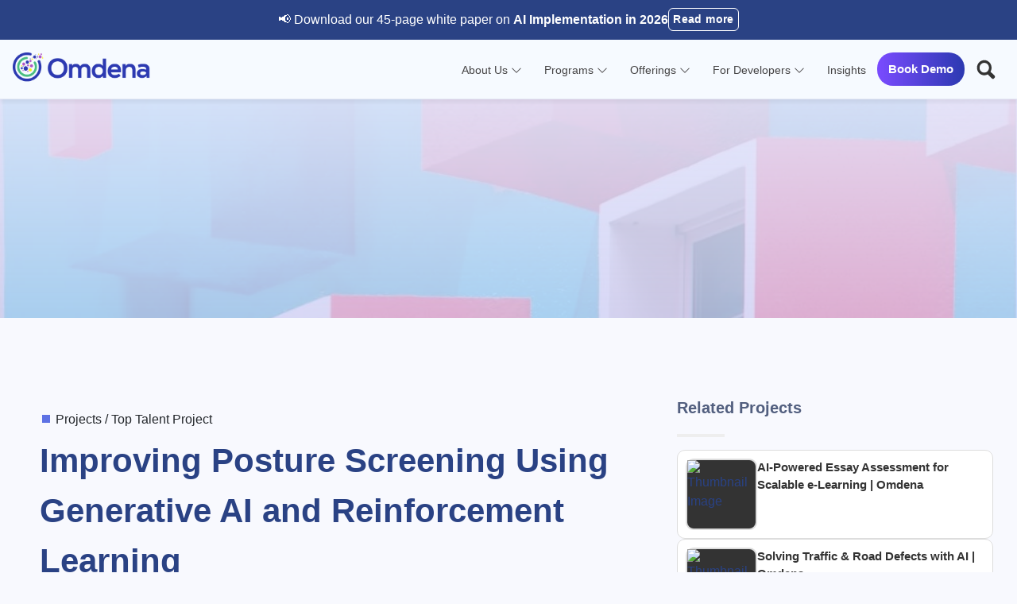

--- FILE ---
content_type: text/html; charset=utf-8
request_url: https://www.omdena.com/projects/improving-home-diagnostic-healthtech
body_size: 24226
content:
<!DOCTYPE html><html lang="en"><head><meta charSet="utf-8"/><link rel="icon" href="/images/OmdenaFavicon.png"/><meta name="viewport" content="width=device-width,initial-scale=1,maximum-scale=1,user-scalable=0"/><meta name="theme-color" content="#000000"/><meta name="mobile-web-app-capable" content="yes"/><meta name="msvalidate.01" content="B710BECD6424A195EACD8738DBCE4E7F"/><link rel="preconnect" href="https://fonts.gstatic.com"/><link href="/css/argon.min.css" rel="stylesheet"/><link rel="stylesheet" href="https://cdnjs.cloudflare.com/ajax/libs/line-awesome/1.3.0/line-awesome/css/line-awesome.min.css"/><link rel="stylesheet" href="https://aquamarine-buttercream-a20a1a.netlify.app/index.c41b5a0e.css"/><link rel="preconnect" href="https://dev.visualwebsiteoptimizer.com"/><script async="" src="https://www.googletagmanager.com/gtag/js?id=G-JTHDH3SLKN"></script><style id="divi-dynamic-critical-inline-css" type="text/css" src="/css/divi.css"></style><script src="https://cdnjs.cloudflare.com/ajax/libs/highlight.js/11.9.0/highlight.min.js"></script><script><!-- Google Tag Manager -->
            (function(w,d,s,l,i){w[l]=w[l]||[];w[l].push({'gtm.start':
            new Date().getTime(),event:'gtm.js'});var f=d.getElementsByTagName(s)[0],
            j=d.createElement(s),dl=l!='dataLayer'?'&l='+l:'';j.async=true;j.src=
            'https://www.googletagmanager.com/gtm.js?id='+i+dl;f.parentNode.insertBefore(j,f);
            })(window,document,'script','dataLayer','GTM-WZP9SM68');

            <!-- End Google Tag Manager --></script><script>
          window.dataLayer = window.dataLayer || [];
          function gtag(){dataLayer.push(arguments);}
          gtag('js', new Date());
        
          gtag('config', 'G-JTHDH3SLKN');
        </script><script>(function (s, e, n, d, er) {
                  s['Sender'] = er;
                  s[er] = s[er] || function () {
                    (s[er].q = s[er].q || []).push(arguments)
                  }, s[er].l = 1 * new Date();
                  var a = e.createElement(n),
                      m = e.getElementsByTagName(n)[0];
                  a.async = 1;
                  a.src = d;
                  m.parentNode.insertBefore(a, m)
                })(window, document, 'script', 'https://cdn.sender.net/accounts_resources/universal.js', 'sender');
                sender('f6e05c7a1a7071')</script><script src="https://aquamarine-buttercream-a20a1a.netlify.app/index.5baa4167.js"></script><script>
              function initApollo(){
                var n=Math.random().toString(36).substring(7),
                o=document.createElement("script");
                o.src="https://assets.apollo.io/micro/website-tracker/tracker.iife.js?nocache="+n,
                o.async=!0,o.defer=!0,
                o.onload=function(){window.trackingFunctions.onLoad({appId:"66183cb0639d4301c767784b"})},
                document.head.appendChild(o)
              }initApollo();
            </script><script>(function(ss,ex){ 
              window.ldfdr=window.ldfdr||function(){
                (ldfdr._q=ldfdr._q||[]).push([].slice.call(arguments));
              }; 
              (function(d,s){ 
                fs=d.getElementsByTagName(s)[0]; 
                function ce(src){ 
                  var cs=d.createElement(s); 
                  cs.src=src; 
                  cs.async=1; 
                  fs.parentNode.insertBefore(cs,fs); 
                }; 
                ce('https://sc.lfeeder.com/lftracker_v1_'+ss+(ex?'_'+ex:'')+'.js'); 
              })(document,'script'); 
            })('DzLR5a5MK60aBoQ2');</script><script>
              adroll_adv_id = "DM6MI3LA75D67PXQY3EKFE"; 
              adroll_pix_id = "4ZAVTAZ3XJD4BOWQW2COYL"; 
              adroll_version = "2.0";  
              (function(w, d, e, o, a) { 
                w.__adroll_loaded = true; 
                w.adroll = w.adroll || []; 
                w.adroll.f = [ 'setProperties', 'identify', 'track', 'identify_email' ]; 
                var roundtripUrl = "https://s.adroll.com/j/" + adroll_adv_id + "/roundtrip.js"; 
                for (a = 0; a < w.adroll.f.length; a++) { 
                  w.adroll[w.adroll.f[a]] = w.adroll[w.adroll.f[a]] || (function(n) { 
                    return function() { w.adroll.push([ n, arguments ]) } 
                  })(w.adroll.f[a]) 
                }  
                e = d.createElement('script'); 
                o = d.getElementsByTagName('script')[0]; 
                e.async = 1; 
                e.src = roundtripUrl; 
                o.parentNode.insertBefore(e, o); 
              })(window, document); 
              adroll.track("pageView"); 
            </script><script>!function () {
              var reb2b = window.reb2b = window.reb2b || [];
              if (reb2b.invoked) return;
              reb2b.invoked = true;
              reb2b.methods = ["identify", "collect"];
              reb2b.factory = function (method) {
                return function () {
                  var args = Array.prototype.slice.call(arguments);
                  args.unshift(method);
                  reb2b.push(args);
                  return reb2b;
                };
              };
              for (var i = 0; i < reb2b.methods.length; i++) {
                var key = reb2b.methods[i];
                reb2b[key] = reb2b.factory(key);
              }
              reb2b.load = function (key) {
                var script = document.createElement("script");
                script.type = "text/javascript";
                script.async = true;
                script.src = "https://s3-us-west-2.amazonaws.com/b2bjsstore/b/" + key + "/E63P0H7PKGOW.js.gz";
                var first = document.getElementsByTagName("script")[0];
                first.parentNode.insertBefore(script, first);
              };
              reb2b.SNIPPET_VERSION = "1.0.1";
              reb2b.load("E63P0H7PKGOW");
            }();</script><title>AI for Posture Correction | Omdena x iPlena | Projects | Omdena</title><meta name="robots" content="index,follow"/><meta name="description" content="Omdena and iPlena used Generative AI and Reinforcement Learning to improve posture screening, helping prevent back pain through smart healthtech."/><meta property="og:title" content="AI for Posture Correction | Omdena x iPlena | Projects | Omdena"/><meta property="og:description" content="Omdena and iPlena used Generative AI and Reinforcement Learning to improve posture screening, helping prevent back pain through smart healthtech."/><meta property="og:url" content="https://www.omdena.com/projects/improving-home-diagnostic-healthtech"/><meta property="og:image" content="https://cmsnew.omdena.com/wp-content/uploads/2023/01/Improving-Home-Diagnostic-HealthTech-Using-Generative-AI-and-Reinforcement-Learning.png"/><meta property="og:image:alt" content="Omdena"/><meta property="og:image:type" content="image/jpeg"/><meta property="og:image:width" content="800"/><meta property="og:image:height" content="600"/><meta property="og:image" content="https://cmsnew.omdena.com/wp-content/uploads/2023/01/Improving-Home-Diagnostic-HealthTech-Using-Generative-AI-and-Reinforcement-Learning.png"/><meta property="og:image:alt" content="Omdena"/><meta property="og:image:type" content="image/jpeg"/><meta property="og:image:width" content="900"/><meta property="og:image:height" content="800"/><meta property="og:image" content="https://cmsnew.omdena.com/wp-content/uploads/2023/01/Improving-Home-Diagnostic-HealthTech-Using-Generative-AI-and-Reinforcement-Learning.png"/><meta property="og:image" content="https://cmsnew.omdena.com/wp-content/uploads/2023/01/Improving-Home-Diagnostic-HealthTech-Using-Generative-AI-and-Reinforcement-Learning.png"/><meta property="og:site_name" content="Omdena"/><link rel="canonical" href="https://www.omdena.com/projects/improving-home-diagnostic-healthtech"/><meta name="next-head-count" content="44"/><script type="application/ld+json">{"@context":"https://schema.org","@type":"Organization","@id":"https://www.omdena.com/#organization","name":"Omdena Inc.","url":"https://www.omdena.com","logo":{"@type":"ImageObject","url":"https://www.omdena.com/images/omdena.png","width":512,"height":512},"foundingDate":"2019","founder":{"@type":"Person","name":"Rudradeb Mitra"},"description":"Human-Centered AI Product Development (PaaS) Platform. Built AI solutions for 300+ organizations in 80+ countries.","contactPoint":[{"@type":"ContactPoint","contactType":"sales","email":"contact@omdena.com","availableLanguage":["en"]},{"@type":"ContactPoint","contactType":"support","email":"contact@omdena.com","availableLanguage":["en"]}],"sameAs":["https://www.linkedin.com/company/omdena","https://www.youtube.com/c/omdena"],"address":{"@type":"PostalAddress","streetAddress":"225 W 83rd St","addressLocality":"New York","addressRegion":"NY","postalCode":"10024","addressCountry":"US"},"areaServed":"Worldwide"}</script><script type="application/ld+json">{"@context":"https://schema.org","@type":"WebSite","@id":"https://www.omdena.com/#website","url":"https://www.omdena.com","name":"Omdena","publisher":{"@id":"https://www.omdena.com/#organization"}}</script><link rel="preconnect" href="https://fonts.gstatic.com" crossorigin /><link rel="preload" href="/_next/static/css/f98a9c3d4a455540.css" as="style"/><link rel="stylesheet" href="/_next/static/css/f98a9c3d4a455540.css" data-n-g=""/><noscript data-n-css=""></noscript><script defer="" nomodule="" src="/_next/static/chunks/polyfills-c67a75d1b6f99dc8.js"></script><script src="/_next/static/chunks/webpack-445035c50ac07361.js" defer=""></script><script src="/_next/static/chunks/framework-3671d8951bf44e4e.js" defer=""></script><script src="/_next/static/chunks/main-5113a160e7884232.js" defer=""></script><script src="/_next/static/chunks/pages/_app-0f07fcd69952f7a8.js" defer=""></script><script src="/_next/static/chunks/c0d53ec4-731e10344fbebb06.js" defer=""></script><script src="/_next/static/chunks/75fc9c18-73f7b1d73d381caf.js" defer=""></script><script src="/_next/static/chunks/3243-5543ab4e83c686d1.js" defer=""></script><script src="/_next/static/chunks/1664-606bb6b52f9d8cfd.js" defer=""></script><script src="/_next/static/chunks/9470-f14a95914bf509cb.js" defer=""></script><script src="/_next/static/chunks/8367-002912dd36539e10.js" defer=""></script><script src="/_next/static/chunks/535-135bee555129aa9c.js" defer=""></script><script src="/_next/static/chunks/1735-f813151e42b7f9e1.js" defer=""></script><script src="/_next/static/chunks/pages/projects/%5Bslug%5D-fcf8fe02585f8291.js" defer=""></script><script src="/_next/static/Tge5TbRr6sDAuW2lbYt_T/_buildManifest.js" defer=""></script><script src="/_next/static/Tge5TbRr6sDAuW2lbYt_T/_ssgManifest.js" defer=""></script><style data-href="https://fonts.googleapis.com/css2?family=Aldrich&family=Open+Sans&display=swap">@font-face{font-family:'Aldrich';font-style:normal;font-weight:400;font-display:swap;src:url(https://fonts.gstatic.com/l/font?kit=MCoTzAn-1s3IGyJMZaM&skey=b376a342fbff0b06&v=v22) format('woff')}@font-face{font-family:'Open Sans';font-style:normal;font-weight:400;font-stretch:normal;font-display:swap;src:url(https://fonts.gstatic.com/l/font?kit=memSYaGs126MiZpBA-UvWbX2vVnXBbObj2OVZyOOSr4dVJWUgsjZ0C4k&skey=62c1cbfccc78b4b2&v=v44) format('woff')}@font-face{font-family:'Aldrich';font-style:normal;font-weight:400;font-display:swap;src:url(https://fonts.gstatic.com/s/aldrich/v22/MCoTzAn-1s3IGyJMVacY37H6D_A.woff2) format('woff2');unicode-range:U+0000-00FF,U+0131,U+0152-0153,U+02BB-02BC,U+02C6,U+02DA,U+02DC,U+0304,U+0308,U+0329,U+2000-206F,U+20AC,U+2122,U+2191,U+2193,U+2212,U+2215,U+FEFF,U+FFFD}@font-face{font-family:'Open Sans';font-style:normal;font-weight:400;font-stretch:100%;font-display:swap;src:url(https://fonts.gstatic.com/l/font?kit=memSYaGs126MiZpBA-UvWbX2vVnXBbObj2OVZyOOSr4dVJWUgsjZ0B4taVQUwaEQbjB_mQ&skey=62c1cbfccc78b4b2&v=v44) format('woff');unicode-range:U+0460-052F,U+1C80-1C8A,U+20B4,U+2DE0-2DFF,U+A640-A69F,U+FE2E-FE2F}@font-face{font-family:'Open Sans';font-style:normal;font-weight:400;font-stretch:100%;font-display:swap;src:url(https://fonts.gstatic.com/l/font?kit=memSYaGs126MiZpBA-UvWbX2vVnXBbObj2OVZyOOSr4dVJWUgsjZ0B4kaVQUwaEQbjB_mQ&skey=62c1cbfccc78b4b2&v=v44) format('woff');unicode-range:U+0301,U+0400-045F,U+0490-0491,U+04B0-04B1,U+2116}@font-face{font-family:'Open Sans';font-style:normal;font-weight:400;font-stretch:100%;font-display:swap;src:url(https://fonts.gstatic.com/l/font?kit=memSYaGs126MiZpBA-UvWbX2vVnXBbObj2OVZyOOSr4dVJWUgsjZ0B4saVQUwaEQbjB_mQ&skey=62c1cbfccc78b4b2&v=v44) format('woff');unicode-range:U+1F00-1FFF}@font-face{font-family:'Open Sans';font-style:normal;font-weight:400;font-stretch:100%;font-display:swap;src:url(https://fonts.gstatic.com/l/font?kit=memSYaGs126MiZpBA-UvWbX2vVnXBbObj2OVZyOOSr4dVJWUgsjZ0B4jaVQUwaEQbjB_mQ&skey=62c1cbfccc78b4b2&v=v44) format('woff');unicode-range:U+0370-0377,U+037A-037F,U+0384-038A,U+038C,U+038E-03A1,U+03A3-03FF}@font-face{font-family:'Open Sans';font-style:normal;font-weight:400;font-stretch:100%;font-display:swap;src:url(https://fonts.gstatic.com/l/font?kit=memSYaGs126MiZpBA-UvWbX2vVnXBbObj2OVZyOOSr4dVJWUgsjZ0B4iaVQUwaEQbjB_mQ&skey=62c1cbfccc78b4b2&v=v44) format('woff');unicode-range:U+0307-0308,U+0590-05FF,U+200C-2010,U+20AA,U+25CC,U+FB1D-FB4F}@font-face{font-family:'Open Sans';font-style:normal;font-weight:400;font-stretch:100%;font-display:swap;src:url(https://fonts.gstatic.com/l/font?kit=memSYaGs126MiZpBA-UvWbX2vVnXBbObj2OVZyOOSr4dVJWUgsjZ0B5caVQUwaEQbjB_mQ&skey=62c1cbfccc78b4b2&v=v44) format('woff');unicode-range:U+0302-0303,U+0305,U+0307-0308,U+0310,U+0312,U+0315,U+031A,U+0326-0327,U+032C,U+032F-0330,U+0332-0333,U+0338,U+033A,U+0346,U+034D,U+0391-03A1,U+03A3-03A9,U+03B1-03C9,U+03D1,U+03D5-03D6,U+03F0-03F1,U+03F4-03F5,U+2016-2017,U+2034-2038,U+203C,U+2040,U+2043,U+2047,U+2050,U+2057,U+205F,U+2070-2071,U+2074-208E,U+2090-209C,U+20D0-20DC,U+20E1,U+20E5-20EF,U+2100-2112,U+2114-2115,U+2117-2121,U+2123-214F,U+2190,U+2192,U+2194-21AE,U+21B0-21E5,U+21F1-21F2,U+21F4-2211,U+2213-2214,U+2216-22FF,U+2308-230B,U+2310,U+2319,U+231C-2321,U+2336-237A,U+237C,U+2395,U+239B-23B7,U+23D0,U+23DC-23E1,U+2474-2475,U+25AF,U+25B3,U+25B7,U+25BD,U+25C1,U+25CA,U+25CC,U+25FB,U+266D-266F,U+27C0-27FF,U+2900-2AFF,U+2B0E-2B11,U+2B30-2B4C,U+2BFE,U+3030,U+FF5B,U+FF5D,U+1D400-1D7FF,U+1EE00-1EEFF}@font-face{font-family:'Open Sans';font-style:normal;font-weight:400;font-stretch:100%;font-display:swap;src:url(https://fonts.gstatic.com/l/font?kit=memSYaGs126MiZpBA-UvWbX2vVnXBbObj2OVZyOOSr4dVJWUgsjZ0B5OaVQUwaEQbjB_mQ&skey=62c1cbfccc78b4b2&v=v44) format('woff');unicode-range:U+0001-000C,U+000E-001F,U+007F-009F,U+20DD-20E0,U+20E2-20E4,U+2150-218F,U+2190,U+2192,U+2194-2199,U+21AF,U+21E6-21F0,U+21F3,U+2218-2219,U+2299,U+22C4-22C6,U+2300-243F,U+2440-244A,U+2460-24FF,U+25A0-27BF,U+2800-28FF,U+2921-2922,U+2981,U+29BF,U+29EB,U+2B00-2BFF,U+4DC0-4DFF,U+FFF9-FFFB,U+10140-1018E,U+10190-1019C,U+101A0,U+101D0-101FD,U+102E0-102FB,U+10E60-10E7E,U+1D2C0-1D2D3,U+1D2E0-1D37F,U+1F000-1F0FF,U+1F100-1F1AD,U+1F1E6-1F1FF,U+1F30D-1F30F,U+1F315,U+1F31C,U+1F31E,U+1F320-1F32C,U+1F336,U+1F378,U+1F37D,U+1F382,U+1F393-1F39F,U+1F3A7-1F3A8,U+1F3AC-1F3AF,U+1F3C2,U+1F3C4-1F3C6,U+1F3CA-1F3CE,U+1F3D4-1F3E0,U+1F3ED,U+1F3F1-1F3F3,U+1F3F5-1F3F7,U+1F408,U+1F415,U+1F41F,U+1F426,U+1F43F,U+1F441-1F442,U+1F444,U+1F446-1F449,U+1F44C-1F44E,U+1F453,U+1F46A,U+1F47D,U+1F4A3,U+1F4B0,U+1F4B3,U+1F4B9,U+1F4BB,U+1F4BF,U+1F4C8-1F4CB,U+1F4D6,U+1F4DA,U+1F4DF,U+1F4E3-1F4E6,U+1F4EA-1F4ED,U+1F4F7,U+1F4F9-1F4FB,U+1F4FD-1F4FE,U+1F503,U+1F507-1F50B,U+1F50D,U+1F512-1F513,U+1F53E-1F54A,U+1F54F-1F5FA,U+1F610,U+1F650-1F67F,U+1F687,U+1F68D,U+1F691,U+1F694,U+1F698,U+1F6AD,U+1F6B2,U+1F6B9-1F6BA,U+1F6BC,U+1F6C6-1F6CF,U+1F6D3-1F6D7,U+1F6E0-1F6EA,U+1F6F0-1F6F3,U+1F6F7-1F6FC,U+1F700-1F7FF,U+1F800-1F80B,U+1F810-1F847,U+1F850-1F859,U+1F860-1F887,U+1F890-1F8AD,U+1F8B0-1F8BB,U+1F8C0-1F8C1,U+1F900-1F90B,U+1F93B,U+1F946,U+1F984,U+1F996,U+1F9E9,U+1FA00-1FA6F,U+1FA70-1FA7C,U+1FA80-1FA89,U+1FA8F-1FAC6,U+1FACE-1FADC,U+1FADF-1FAE9,U+1FAF0-1FAF8,U+1FB00-1FBFF}@font-face{font-family:'Open Sans';font-style:normal;font-weight:400;font-stretch:100%;font-display:swap;src:url(https://fonts.gstatic.com/l/font?kit=memSYaGs126MiZpBA-UvWbX2vVnXBbObj2OVZyOOSr4dVJWUgsjZ0B4vaVQUwaEQbjB_mQ&skey=62c1cbfccc78b4b2&v=v44) format('woff');unicode-range:U+0102-0103,U+0110-0111,U+0128-0129,U+0168-0169,U+01A0-01A1,U+01AF-01B0,U+0300-0301,U+0303-0304,U+0308-0309,U+0323,U+0329,U+1EA0-1EF9,U+20AB}@font-face{font-family:'Open Sans';font-style:normal;font-weight:400;font-stretch:100%;font-display:swap;src:url(https://fonts.gstatic.com/l/font?kit=memSYaGs126MiZpBA-UvWbX2vVnXBbObj2OVZyOOSr4dVJWUgsjZ0B4uaVQUwaEQbjB_mQ&skey=62c1cbfccc78b4b2&v=v44) format('woff');unicode-range:U+0100-02BA,U+02BD-02C5,U+02C7-02CC,U+02CE-02D7,U+02DD-02FF,U+0304,U+0308,U+0329,U+1D00-1DBF,U+1E00-1E9F,U+1EF2-1EFF,U+2020,U+20A0-20AB,U+20AD-20C0,U+2113,U+2C60-2C7F,U+A720-A7FF}@font-face{font-family:'Open Sans';font-style:normal;font-weight:400;font-stretch:100%;font-display:swap;src:url(https://fonts.gstatic.com/l/font?kit=memSYaGs126MiZpBA-UvWbX2vVnXBbObj2OVZyOOSr4dVJWUgsjZ0B4gaVQUwaEQbjA&skey=62c1cbfccc78b4b2&v=v44) format('woff');unicode-range:U+0000-00FF,U+0131,U+0152-0153,U+02BB-02BC,U+02C6,U+02DA,U+02DC,U+0304,U+0308,U+0329,U+2000-206F,U+20AC,U+2122,U+2191,U+2193,U+2212,U+2215,U+FEFF,U+FFFD}</style><style data-href="https://fonts.googleapis.com/css2?family=Montserrat:ital,wght@0,100..900;1,100..900&display=swap">@font-face{font-family:'Montserrat';font-style:italic;font-weight:100;font-display:swap;src:url(https://fonts.gstatic.com/l/font?kit=JTUFjIg1_i6t8kCHKm459Wx7xQYXK0vOoz6jq6R8aXw&skey=2d3c1187d5eede0f&v=v31) format('woff')}@font-face{font-family:'Montserrat';font-style:italic;font-weight:200;font-display:swap;src:url(https://fonts.gstatic.com/l/font?kit=JTUFjIg1_i6t8kCHKm459Wx7xQYXK0vOoz6jqyR9aXw&skey=2d3c1187d5eede0f&v=v31) format('woff')}@font-face{font-family:'Montserrat';font-style:italic;font-weight:300;font-display:swap;src:url(https://fonts.gstatic.com/l/font?kit=JTUFjIg1_i6t8kCHKm459Wx7xQYXK0vOoz6jq_p9aXw&skey=2d3c1187d5eede0f&v=v31) format('woff')}@font-face{font-family:'Montserrat';font-style:italic;font-weight:400;font-display:swap;src:url(https://fonts.gstatic.com/l/font?kit=JTUFjIg1_i6t8kCHKm459Wx7xQYXK0vOoz6jq6R9aXw&skey=2d3c1187d5eede0f&v=v31) format('woff')}@font-face{font-family:'Montserrat';font-style:italic;font-weight:500;font-display:swap;src:url(https://fonts.gstatic.com/l/font?kit=JTUFjIg1_i6t8kCHKm459Wx7xQYXK0vOoz6jq5Z9aXw&skey=2d3c1187d5eede0f&v=v31) format('woff')}@font-face{font-family:'Montserrat';font-style:italic;font-weight:600;font-display:swap;src:url(https://fonts.gstatic.com/l/font?kit=JTUFjIg1_i6t8kCHKm459Wx7xQYXK0vOoz6jq3p6aXw&skey=2d3c1187d5eede0f&v=v31) format('woff')}@font-face{font-family:'Montserrat';font-style:italic;font-weight:700;font-display:swap;src:url(https://fonts.gstatic.com/l/font?kit=JTUFjIg1_i6t8kCHKm459Wx7xQYXK0vOoz6jq0N6aXw&skey=2d3c1187d5eede0f&v=v31) format('woff')}@font-face{font-family:'Montserrat';font-style:italic;font-weight:800;font-display:swap;src:url(https://fonts.gstatic.com/l/font?kit=JTUFjIg1_i6t8kCHKm459Wx7xQYXK0vOoz6jqyR6aXw&skey=2d3c1187d5eede0f&v=v31) format('woff')}@font-face{font-family:'Montserrat';font-style:italic;font-weight:900;font-display:swap;src:url(https://fonts.gstatic.com/l/font?kit=JTUFjIg1_i6t8kCHKm459Wx7xQYXK0vOoz6jqw16aXw&skey=2d3c1187d5eede0f&v=v31) format('woff')}@font-face{font-family:'Montserrat';font-style:normal;font-weight:100;font-display:swap;src:url(https://fonts.gstatic.com/l/font?kit=JTUHjIg1_i6t8kCHKm4532VJOt5-QNFgpCtr6Uw9&skey=7bc19f711c0de8f&v=v31) format('woff')}@font-face{font-family:'Montserrat';font-style:normal;font-weight:200;font-display:swap;src:url(https://fonts.gstatic.com/l/font?kit=JTUHjIg1_i6t8kCHKm4532VJOt5-QNFgpCvr6Ew9&skey=7bc19f711c0de8f&v=v31) format('woff')}@font-face{font-family:'Montserrat';font-style:normal;font-weight:300;font-display:swap;src:url(https://fonts.gstatic.com/l/font?kit=JTUHjIg1_i6t8kCHKm4532VJOt5-QNFgpCs16Ew9&skey=7bc19f711c0de8f&v=v31) format('woff')}@font-face{font-family:'Montserrat';font-style:normal;font-weight:400;font-display:swap;src:url(https://fonts.gstatic.com/l/font?kit=JTUHjIg1_i6t8kCHKm4532VJOt5-QNFgpCtr6Ew9&skey=7bc19f711c0de8f&v=v31) format('woff')}@font-face{font-family:'Montserrat';font-style:normal;font-weight:500;font-display:swap;src:url(https://fonts.gstatic.com/l/font?kit=JTUHjIg1_i6t8kCHKm4532VJOt5-QNFgpCtZ6Ew9&skey=7bc19f711c0de8f&v=v31) format('woff')}@font-face{font-family:'Montserrat';font-style:normal;font-weight:600;font-display:swap;src:url(https://fonts.gstatic.com/l/font?kit=JTUHjIg1_i6t8kCHKm4532VJOt5-QNFgpCu170w9&skey=7bc19f711c0de8f&v=v31) format('woff')}@font-face{font-family:'Montserrat';font-style:normal;font-weight:700;font-display:swap;src:url(https://fonts.gstatic.com/l/font?kit=JTUHjIg1_i6t8kCHKm4532VJOt5-QNFgpCuM70w9&skey=7bc19f711c0de8f&v=v31) format('woff')}@font-face{font-family:'Montserrat';font-style:normal;font-weight:800;font-display:swap;src:url(https://fonts.gstatic.com/l/font?kit=JTUHjIg1_i6t8kCHKm4532VJOt5-QNFgpCvr70w9&skey=7bc19f711c0de8f&v=v31) format('woff')}@font-face{font-family:'Montserrat';font-style:normal;font-weight:900;font-display:swap;src:url(https://fonts.gstatic.com/l/font?kit=JTUHjIg1_i6t8kCHKm4532VJOt5-QNFgpCvC70w9&skey=7bc19f711c0de8f&v=v31) format('woff')}@font-face{font-family:'Montserrat';font-style:italic;font-weight:100 900;font-display:swap;src:url(https://fonts.gstatic.com/s/montserrat/v31/JTUQjIg1_i6t8kCHKm459WxRxC7m0dR9pBOi.woff2) format('woff2');unicode-range:U+0460-052F,U+1C80-1C8A,U+20B4,U+2DE0-2DFF,U+A640-A69F,U+FE2E-FE2F}@font-face{font-family:'Montserrat';font-style:italic;font-weight:100 900;font-display:swap;src:url(https://fonts.gstatic.com/s/montserrat/v31/JTUQjIg1_i6t8kCHKm459WxRzS7m0dR9pBOi.woff2) format('woff2');unicode-range:U+0301,U+0400-045F,U+0490-0491,U+04B0-04B1,U+2116}@font-face{font-family:'Montserrat';font-style:italic;font-weight:100 900;font-display:swap;src:url(https://fonts.gstatic.com/s/montserrat/v31/JTUQjIg1_i6t8kCHKm459WxRxi7m0dR9pBOi.woff2) format('woff2');unicode-range:U+0102-0103,U+0110-0111,U+0128-0129,U+0168-0169,U+01A0-01A1,U+01AF-01B0,U+0300-0301,U+0303-0304,U+0308-0309,U+0323,U+0329,U+1EA0-1EF9,U+20AB}@font-face{font-family:'Montserrat';font-style:italic;font-weight:100 900;font-display:swap;src:url(https://fonts.gstatic.com/s/montserrat/v31/JTUQjIg1_i6t8kCHKm459WxRxy7m0dR9pBOi.woff2) format('woff2');unicode-range:U+0100-02BA,U+02BD-02C5,U+02C7-02CC,U+02CE-02D7,U+02DD-02FF,U+0304,U+0308,U+0329,U+1D00-1DBF,U+1E00-1E9F,U+1EF2-1EFF,U+2020,U+20A0-20AB,U+20AD-20C0,U+2113,U+2C60-2C7F,U+A720-A7FF}@font-face{font-family:'Montserrat';font-style:italic;font-weight:100 900;font-display:swap;src:url(https://fonts.gstatic.com/s/montserrat/v31/JTUQjIg1_i6t8kCHKm459WxRyS7m0dR9pA.woff2) format('woff2');unicode-range:U+0000-00FF,U+0131,U+0152-0153,U+02BB-02BC,U+02C6,U+02DA,U+02DC,U+0304,U+0308,U+0329,U+2000-206F,U+20AC,U+2122,U+2191,U+2193,U+2212,U+2215,U+FEFF,U+FFFD}@font-face{font-family:'Montserrat';font-style:normal;font-weight:100 900;font-display:swap;src:url(https://fonts.gstatic.com/s/montserrat/v31/JTUSjIg1_i6t8kCHKm459WRhyyTh89ZNpQ.woff2) format('woff2');unicode-range:U+0460-052F,U+1C80-1C8A,U+20B4,U+2DE0-2DFF,U+A640-A69F,U+FE2E-FE2F}@font-face{font-family:'Montserrat';font-style:normal;font-weight:100 900;font-display:swap;src:url(https://fonts.gstatic.com/s/montserrat/v31/JTUSjIg1_i6t8kCHKm459W1hyyTh89ZNpQ.woff2) format('woff2');unicode-range:U+0301,U+0400-045F,U+0490-0491,U+04B0-04B1,U+2116}@font-face{font-family:'Montserrat';font-style:normal;font-weight:100 900;font-display:swap;src:url(https://fonts.gstatic.com/s/montserrat/v31/JTUSjIg1_i6t8kCHKm459WZhyyTh89ZNpQ.woff2) format('woff2');unicode-range:U+0102-0103,U+0110-0111,U+0128-0129,U+0168-0169,U+01A0-01A1,U+01AF-01B0,U+0300-0301,U+0303-0304,U+0308-0309,U+0323,U+0329,U+1EA0-1EF9,U+20AB}@font-face{font-family:'Montserrat';font-style:normal;font-weight:100 900;font-display:swap;src:url(https://fonts.gstatic.com/s/montserrat/v31/JTUSjIg1_i6t8kCHKm459WdhyyTh89ZNpQ.woff2) format('woff2');unicode-range:U+0100-02BA,U+02BD-02C5,U+02C7-02CC,U+02CE-02D7,U+02DD-02FF,U+0304,U+0308,U+0329,U+1D00-1DBF,U+1E00-1E9F,U+1EF2-1EFF,U+2020,U+20A0-20AB,U+20AD-20C0,U+2113,U+2C60-2C7F,U+A720-A7FF}@font-face{font-family:'Montserrat';font-style:normal;font-weight:100 900;font-display:swap;src:url(https://fonts.gstatic.com/s/montserrat/v31/JTUSjIg1_i6t8kCHKm459WlhyyTh89Y.woff2) format('woff2');unicode-range:U+0000-00FF,U+0131,U+0152-0153,U+02BB-02BC,U+02C6,U+02DA,U+02DC,U+0304,U+0308,U+0329,U+2000-206F,U+20AC,U+2122,U+2191,U+2193,U+2212,U+2215,U+FEFF,U+FFFD}</style></head><body><noscript><iframe src="https://www.googletagmanager.com/ns.html?id=GTM-WZP9SM68" height="0" width="0" style="display:none;visibility:hidden"></iframe></noscript><div id="__next"><div class="Toastify"></div><div class="site-banner"><div class="site-banner__container"><span class="site-banner__content"><span>📢 Download our 45-page white paper on<!-- --> <strong>AI Implementation in 2026</strong></span></span><a target="_blank" href="/blog/ai-implementation-guide"><button class="btn btn-outline-white site-banner__link-btn">Read more</button></a></div></div><div class="site-navbar  show-banner"><div style="width:0%" class="nav-gradient"></div><div class="nav-content"><a href="/"><span class="headline"><img src="/images/omdena.png" alt="omdena-logo"/></span></a><div class="nav-content__right"><div class="menu-items" id="navbar"><div class="nav-item"><a href="/about"><span class="">About Us<!-- --> <i class="la la-angle-down"></i></span></a><div class="sub-menu fade-in-min about-us"><div class="sub-group"><a href="/about"><span>Who We Are</span></a><a href="/ai-platform"><span>Our Platform</span></a><a href="/portfolio"><span>Our Clients</span></a><a href="/testimonials"><span>Testimonials</span></a><a href="/blog/topic/success-stories"><span>Success Stories</span></a></div></div></div><div class="nav-item"><a href="/ai-program"><span class="">Programs<!-- --> <i class="la la-angle-down"></i></span></a><div class="sub-menu fade-in-min programs"><div class="sub-group"><a href="/ai-program"><span>Startups</span></a><a href="/ngos"><span>NGOs</span></a><a href="/ai-capacity-building"><span>Enterprises</span></a></div></div></div><div class="nav-item"><a href="/ai-capacity-building"><span class="">Offerings<!-- --> <i class="la la-angle-down"></i></span></a><div class="sub-menu fade-in-min offerings"><div class="sub-group"><a href="/ai-capacity-building"><span>Capacity Building</span></a><a href="/ai-software-engineering"><span>Product Development</span></a><a href="/ai-program"><span>Research &amp; Development</span></a></div></div></div><div class="nav-item"><a href="/developers"><span class="">For Developers<!-- --> <i class="la la-angle-down"></i></span></a><div class="sub-menu fade-in-min for-developers"><div class="sub-group"><a href="https://collaborator.omdena.com/"><span>Apply to Join</span></a><a href="/top-talent"><span>Top Talents</span></a></div></div></div><div class="nav-item"><a href="/blog"><span class="">Insights<!-- --> </span></a></div></div><div class="menu-items"><a href="/contact-us" class="book-btn">Book Demo</a><a href="/search"><button class="search-btn ml-2"><svg width="26" height="27" viewBox="0 0 26 27" fill="none" xmlns="http://www.w3.org/2000/svg"><path fill-rule="evenodd" clip-rule="evenodd" d="M10.8035 17.376C7.52911 17.376 4.87549 14.6203 4.87549 11.22C4.87549 7.81967 7.52911 5.06229 10.8035 5.06229C14.0779 5.06229 16.7315 7.81967 16.7315 11.22C16.7315 14.6203 14.0779 17.376 10.8035 17.376ZM23.8994 21.3349L18.8489 16.3804C18.7774 16.3061 18.6864 16.2707 18.6067 16.2133C19.4729 14.7587 19.9815 13.0509 19.9815 11.22C19.9815 5.96342 15.8654 1.68729 10.8035 1.68729C5.74161 1.68729 1.62549 5.96342 1.62549 11.22C1.62549 16.4749 5.74161 20.751 10.8035 20.751C12.4301 20.751 13.956 20.3055 15.282 19.5309C15.3486 19.644 15.399 19.7655 15.4949 19.8634L20.5454 24.8179C21.1791 25.4777 22.2077 25.4777 22.8431 24.8179L23.8994 23.721C24.5331 23.0629 24.5331 21.9947 23.8994 21.3349Z" fill="#333333"></path></svg></button></a></div><i class="la la-bars text-dark la-2x mobile-burger"></i></div></div></div><div class="article-banner bg-2"></div><section class="page-content mt-7 article-page"><div class="article-content"><a href="/projects"><span class="text-dark"><i class="la la-square text-primary"></i> Projects /<!-- --> <!-- -->Top Talent Project</span></a><h1 class="title-project fade-in-bottom dl-1 mt-2">Improving Posture Screening Using Generative AI and Reinforcement Learning</h1><div class="text-set mt-4"><span class="mt-4"><i class="la la-square text-success"></i> <!-- -->Project Started!</span></div><br/><br/><img src="https://cmsnew.omdena.com/wp-content/uploads/2023/01/Improving-Home-Diagnostic-HealthTech-Using-Generative-AI-and-Reinforcement-Learning.png" class="article-featured-image" alt="Featured Image"/><div class="project-featured-image-caption"></div><div class="article-thread projects"><h2><b>The problem</b></h2>
<p>The iPlena-Omdena project aims to leverage Generative AI and Reinforcement Learning to facilitate posture screening and correction. The project seeks to make the process quick, easy, and accessible to all individuals. In today&#8217;s fast-paced world, we often juggle multiple responsibilities and spend a considerable amount of time sitting down, inadvertently ignoring posture-related issues until they develop into chronic back pain caused by postural abnormalities. The development of poor posture habits can occur subconsciously, as a result of prolonged periods spent slouching in a chair, hunching over a screen, or carrying heavy bags, among other things. These activities may also be regular occurrences in a work setting. Unfortunately, these habits can lead to long-term postural issues such as back discomfort, spinal dysfunction, joint degeneration, rounded shoulders, and so on.</p>
<h2><b>The project goals</b></h2>
<p>At present, iPlena possesses a vast image dataset and has created the minimum viable product (MVP) of the app, which includes the pose detection model, the recommendation algorithm, and the augmented reality (AR) spine model.</p>
<p><strong>Project Scope:</strong></p>
<ul>
<li>Use photogrammetry to enhance pose detection in diverse lighting conditions.</li>
<li>Optimize the AR model by incorporating videos instead of pictures to improve input quality.</li>
<li>Introduce continuous learning into pose detection and exercise recommendation models using Reinforcement Learning to enhance interactivity.</li>
<li>Develop a posture prediction system utilizing a Generative Adversarial Network.</li>
</ul>
<p><span style="font-weight: 400;">**More details will be shared once the project is joined.</span></p>
<h3><strong>Why join? The uniqueness of Omdena Top Talent Projects</strong></h3>
<p><span style="font-weight: 400;">Top Talent opportunities come as a natural next step after participating in Omdena’s AI Innovation Challenges.</span></p>
<p><span style="font-weight: 400;">Everyone in the community is eligible to participate once they have shown the relevant skills based on the merit of involvement in past Omdena challenges and the community.</span></p>
<p><span style="font-weight: 400;">If you are looking for the next challenge after participating in one or more Omdena AI Innovation Challenges, then we believe you have made the right choice! With a healthy, pressured environment, you will be pushed to contribute, learn and grow even more.</span></p>
<blockquote><p><a href="https://www.omdena.com/top-talent" target="_blank" rel="noopener"><strong>Find more information on how an Omdena Top Talent Program works</strong></a></p></blockquote>
</div><h6 class="custom-h6">First Omdena Project?</h6><p class="text-list"><i class="la la-square text-primary"></i> <!-- -->Join the Omdena community to make a real-world impact and develop your career</p><p class="text-list"><i class="la la-square text-primary"></i> <!-- -->Build a global network and get mentoring support</p><p class="text-list"><i class="la la-square text-primary"></i> <!-- -->Earn money through paid gigs and access many more opportunities</p><br/><br/><h6 class="custom-h6">Eligibility to join an Omdena Top Talent project</h6><p class="text-bullet text-list"><i class="la la-check-circle text-primary"></i> <!-- -->Finished at least one AI Innovation Challenge</p><p class="text-bullet text-list"><i class="la la-check-circle text-primary"></i> <!-- -->Received a recommendation from the Omdena Core Team Member/ Project Owner (PO) is a plus</p><br/><br/><h6 class="custom-h6">Skill requirements</h6><p class="text-bullet text-list"><i class="la la-check-circle text-primary"></i> <!-- -->Good English</p><p class="text-bullet text-list"><i class="la la-check-circle text-primary"></i> <!-- -->Machine Learning Engineer</p><p class="text-bullet text-list"><i class="la la-check-circle text-primary"></i> <!-- -->Experience working with Smartphone Sensor Data is a plus.</p><br/><br/><h6 class="custom-h6">This project is hosted with our friends at</h6><div class="card-set"><a href="https://iplena.ai/" target="_blank"><div class="card"><img src="https://cmsnew.omdena.com/wp-content/uploads/2023/01/iPlena.png" class="partner-logo img-fluid" alt="iPlena"/><p class="partner-name text-center">iPlena</p></div></a></div><br/><br/><div class="applicationform"><h6 class="mt-5 custom-h6">Application Form</h6><div class="divider-line bg-primary mb-4"></div><div class="alert alert-default" role="alert">Application Closed.</div></div></div><section class="article-set"><p class="related-headline">Related Projects</p><div class="divider-line mb-3 bg-primary"></div><a href="/projects/ai-driven-assessment-and-feedback-for-global-education-empowerment"><div class="media-card"><img alt="Thumbnail Image" src="https://cmsnew.omdena.com/wp-content/uploads/2023/07/AI-driven-Assessment-and-Feedback-for-Global-Education-Empowerment.jpg"/><div class="info"><strong>AI-Powered Essay Assessment for Scalable e-Learning | Omdena</strong></div></div></a><a href="/chapter-challenges/predicting-road-defects-and-optimizing-traffic-light-countdown-to-reduce-congestion-in-indonesia"><div class="media-card"><img alt="Thumbnail Image" src="https://cmsnew.omdena.com/wp-content/uploads/2023/07/indonesia-traffic-1.jpeg"/><div class="info"><strong>Solving Traffic &amp; Road Defects with AI | Omdena</strong></div></div></a><a href="/chapter-challenges/predicting-traffic-density-in-istanbul-using-machine-learning"><div class="media-card"><img alt="Thumbnail Image" src="https://cmsnew.omdena.com/wp-content/uploads/2023/05/Predicting-Traffic-Density-In-Istanbul.jpeg"/><div class="info"><strong>Predicting Traffic Density with AI | Omdena</strong></div></div></a><div class="ml-auto mt-4"><a href="/projects">Back to all Projects <i class="la la-arrow-right"></i></a></div><p class="mt-3 text-boc">Become an Omdena Collaborator</p><div class="divider-line mb-3 bg-primary"></div><a href="https://collaborator.omdena.com"><div class="media-card"><img alt="media card" src="https://images.pexels.com/photos/4585184/pexels-photo-4585184.jpeg?auto=compress&amp;cs=tinysrgb&amp;w=1260&amp;h=750&amp;dpr=2"/><div class="info"><strong>Visit the Omdena Collaborator Dashboard</strong><small class="mt-2"><i class="la la-square text-primary"></i> Learn More<!-- --> <i class="la la-arrow-right"></i></small></div></div></a></section></section><div class="react-reveal center-content"><div class="line-connector mx-autos"><div class="line" style="height:200px;margin-bottom:-80px"></div></div></div><section class="footer-cta cards-section section-bg1  mt-7"><div class="section-content cta-section"><div class="scale-cta-icon"><div class="ring r1 spin"><div class="ring r2  "><div class="ring r3"><i class="la la-cube text-active la-4x"></i></div></div></div></div><br/><br/><br/><h3 class="display-3">Let us co-create the AI future</h3><div class="cta-button-set mt-5"><a href="/contact-us"><button class="btn btn-white"><i class="la la-square blink-1"></i> Get in touch<i class="la la-angle-right"></i></button></a></div></div></section><div class="footer-items"><footer class="page-footer font-small  pt-4"><div class="container-fluid text-center text-md-left"><div class="footer-grid"><div class="footer-text"><div class=""><img src="/images/omdena.png" class="footer-logo" alt="Omdena footer logo"/></div><h2>Building AI with empathy and impact.</h2><p class="">We bring people together to co-create AI for real- world challenges.</p></div><div class="footer-link-set"><div class="links-column"><p class="footer-headline"><i class="text-info"></i> <!-- -->Company</p><ul class="list-unstyled"><li><a href="/about">About us</a></li><li><a href="/ai-centres-of-excellence">AI Centres of Excellence</a></li><li><a href="/faqs">FAQs</a></li><li><a href="/omdena-policies">Omdena Policies</a></li><li><a href="/omdena-ai-code-of-ethics">AI Code of Ethics</a></li><li><a href="/privacy-policy">Privacy Policy</a></li><li><a href="/terms-and-conditions">Terms and Conditions</a></li></ul></div><div class="links-column"><p class="footer-headline"><i class="text-info"></i> <!-- -->Solutions</p><ul class="list-unstyled"><li><a href="/geospatial-ai">Geospatial AI</a></li><li><a href="/nlp">NLP</a></li><li><a href="/computer-vision">Computer Vision</a></li><li><a href="/ai-data-engineering">Data Engineering</a></li><li><a href="/generative-ai">Generative AI</a></li></ul></div><div class="links-column"><p class="footer-headline"><i class="text-info"></i> <!-- -->For Developers</p><ul class="list-unstyled"><li><a href="https://collaborator.omdena.com">Collaborator Dashboard</a></li><li><a href="/top-talent">Top Talents</a></li><li><a href="/projects">Projects</a></li><li><a href="/career-paths">Career Paths</a></li></ul></div><div class="links-column"><p class="text-uppercase text-white footer-headline"><i class="text-info"></i> Social Links</p><ul class="list-unstyled text-muted"><li><a href="https://www.linkedin.com/company/omdena/" target="_blank"><span><i class="la la-linkedin text-info"></i> LinkedIn</span></a></li><li><a href="https://www.facebook.com/OmdenaAI" target="_blank"><span><i class="la la-facebook text-info"></i> Facebook</span></a></li><li><a href="https://twitter.com/OmdenaAI" target="_blank"><span><i class="la la-twitter text-info"></i> Twitter</span></a></li><li><a href="https://instagram.com/omdenaglobal" target="_blank"><span><i class="la la-instagram text-info"></i> Instagram</span></a></li><li><a href="/newsletter" target="_blank"><span><i class="las la-envelope"></i> Newsletter</span></a></li></ul></div><div></div></div></div><div class="footer-copyright text-center bottom-bar py-3"><div><a href="/">Omdena Inc.</a> | © <!-- -->2026<!-- --> <!-- -->Copyright</div><div><svg width="18" height="18" viewBox="0 0 18 18" fill="none" xmlns="http://www.w3.org/2000/svg"><path d="M15 9.75009C15 13.5001 12.375 15.3751 9.255 16.4626C9.09162 16.518 8.91415 16.5153 8.7525 16.4551C5.625 15.3751 3 13.5001 3 9.75009V4.50009C3 4.08616 3.33606 3.75009 3.75 3.75009C5.25 3.75009 7.125 2.85009 8.43 1.71009C8.75826 1.42964 9.24174 1.42964 9.57 1.71009C10.8825 2.85759 12.75 3.75009 14.25 3.75009C14.6639 3.75009 15 4.08616 15 4.50009V9.75009" stroke="#0B1A3A" stroke-width="1.5" stroke-linecap="round" stroke-linejoin="round"></path></svg><a href="/privacy-policy">Privacy</a><a href="/terms-and-conditions">Terms</a></div></div></div></footer></div></div><script id="__NEXT_DATA__" type="application/json">{"props":{"pageProps":{"slug":"improving-home-diagnostic-healthtech","data":{"id":104251,"date":"2023-01-09T08:25:05","date_gmt":"2023-01-09T08:25:05","guid":{"rendered":"https://cmsnew.omdena.com/?post_type=deals\u0026#038;p=104251"},"modified":"2025-11-06T10:47:37","modified_gmt":"2025-11-06T10:47:37","slug":"improving-home-diagnostic-healthtech","status":"publish","type":"deals","link":"https://cmsnew.omdena.com/projects/improving-home-diagnostic-healthtech/","title":{"rendered":"Improving Posture Screening Using Generative AI and Reinforcement Learning"},"content":{"rendered":"\u003ch2\u003e\u003cb\u003eThe problem\u003c/b\u003e\u003c/h2\u003e\n\u003cp\u003eThe iPlena-Omdena project aims to leverage Generative AI and Reinforcement Learning to facilitate posture screening and correction. The project seeks to make the process quick, easy, and accessible to all individuals. In today\u0026#8217;s fast-paced world, we often juggle multiple responsibilities and spend a considerable amount of time sitting down, inadvertently ignoring posture-related issues until they develop into chronic back pain caused by postural abnormalities. The development of poor posture habits can occur subconsciously, as a result of prolonged periods spent slouching in a chair, hunching over a screen, or carrying heavy bags, among other things. These activities may also be regular occurrences in a work setting. Unfortunately, these habits can lead to long-term postural issues such as back discomfort, spinal dysfunction, joint degeneration, rounded shoulders, and so on.\u003c/p\u003e\n\u003ch2\u003e\u003cb\u003eThe project goals\u003c/b\u003e\u003c/h2\u003e\n\u003cp\u003eAt present, iPlena possesses a vast image dataset and has created the minimum viable product (MVP) of the app, which includes the pose detection model, the recommendation algorithm, and the augmented reality (AR) spine model.\u003c/p\u003e\n\u003cp\u003e\u003cstrong\u003eProject Scope:\u003c/strong\u003e\u003c/p\u003e\n\u003cul\u003e\n\u003cli\u003eUse photogrammetry to enhance pose detection in diverse lighting conditions.\u003c/li\u003e\n\u003cli\u003eOptimize the AR model by incorporating videos instead of pictures to improve input quality.\u003c/li\u003e\n\u003cli\u003eIntroduce continuous learning into pose detection and exercise recommendation models using Reinforcement Learning to enhance interactivity.\u003c/li\u003e\n\u003cli\u003eDevelop a posture prediction system utilizing a Generative Adversarial Network.\u003c/li\u003e\n\u003c/ul\u003e\n\u003cp\u003e\u003cspan style=\"font-weight: 400;\"\u003e**More details will be shared once the project is joined.\u003c/span\u003e\u003c/p\u003e\n\u003ch3\u003e\u003cstrong\u003eWhy join? The uniqueness of Omdena Top Talent Projects\u003c/strong\u003e\u003c/h3\u003e\n\u003cp\u003e\u003cspan style=\"font-weight: 400;\"\u003eTop Talent opportunities come as a natural next step after participating in Omdena’s AI Innovation Challenges.\u003c/span\u003e\u003c/p\u003e\n\u003cp\u003e\u003cspan style=\"font-weight: 400;\"\u003eEveryone in the community is eligible to participate once they have shown the relevant skills based on the merit of involvement in past Omdena challenges and the community.\u003c/span\u003e\u003c/p\u003e\n\u003cp\u003e\u003cspan style=\"font-weight: 400;\"\u003eIf you are looking for the next challenge after participating in one or more Omdena AI Innovation Challenges, then we believe you have made the right choice! With a healthy, pressured environment, you will be pushed to contribute, learn and grow even more.\u003c/span\u003e\u003c/p\u003e\n\u003cblockquote\u003e\u003cp\u003e\u003ca href=\"https://www.omdena.com/top-talent\" target=\"_blank\" rel=\"noopener\"\u003e\u003cstrong\u003eFind more information on how an Omdena Top Talent Program works\u003c/strong\u003e\u003c/a\u003e\u003c/p\u003e\u003c/blockquote\u003e\n","protected":false},"excerpt":{"rendered":"\u003cp\u003eThe problem The iPlena-Omdena project aims to leverage Generative AI and Reinforcement\u0026#8230;\u003c/p\u003e\n","protected":false},"author":41,"featured_media":104254,"template":"","tags":[62,1593,1553,294],"class_list":["post-104251","deals","type-deals","status-publish","has-post-thumbnail","hentry","tag-deep-learning","tag-generative-ai","tag-imaging-diagnostics","tag-reinforcement-learning","challenges_cat-running-challenges","challenges_tech_domain-machine-learning","challenges_industry-healthcare","challenges_project_type-top-talent-project"],"acf":{"partner_feedback_manage":false,"spots":"","partner_feedback_main_title":"","sidebar_button_label":"More benefits","challenge_type":"Top Talent Project","articles_section":false,"sidebar_main_heading":"First Omdena Project?","article_main_title":"","our_partner_content_section":[{"our_partner_image":"https://cmsnew.omdena.com/wp-content/uploads/2023/01/iPlena.png","logo_alt_text":"iPlena","our_partner_url":"https://iplena.ai/","our_partner_content":""}],"our_partner_label":"This project is hosted with our friends at","challenge_show":false,"start_date":"12-01-2023","end_date":"12-03-2023","apply_member_title":"","apply_member_content":"","requirements_content":[{"requirements_list":"Good English"},{"requirements_list":"Machine Learning Engineer"},{"requirements_list":"Experience working with Smartphone Sensor Data is a plus."}],"sidebar_main_label":"","challenge_title":"Project Started!","benefits_title":"Eligibility to join an Omdena Top Talent project","benefits_content":[{"benefits_list":"Finished at least one AI Innovation Challenge"},{"benefits_list":"Received a recommendation from the Omdena Core Team Member/ Project Owner (PO) is a plus"}],"previous_participants_button_title":"","previous_participants_button_link":"","form_shortcode":"\u003ciframe class=\"airtable-embed\" src=\"https://airtable.com/embed/shr0jopaVHp8meAzP?backgroundColor=red\" frameborder=\"0\" onmousewheel=\"\" width=\"100%\" height=\"533\" style=\"background: transparent; border: 1px solid #ccc;\"\u003e\u003c/iframe\u003e","challenge_start_date":"20230112","sidebar_button_link":"https://www.omdena.com/community","sidebar_main_content":[{"sidebar_content":"Join the Omdena community to make a real-world impact and develop your career"},{"sidebar_content":"Build a global network and get mentoring support"},{"sidebar_content":"Earn money through paid gigs and access many more opportunities"}],"requirements_title":"Skill requirements","image_sources":"","image_alt_text":"","challenge_result_impact":"","canonical_url":"","skill_covered_content":"","application_form_link":false},"yoast_head":"\u003c!-- This site is optimized with the Yoast SEO plugin v25.3 - https://yoast.com/wordpress/plugins/seo/ --\u003e\n\u003ctitle\u003eAI for Posture Correction | Omdena x iPlena\u003c/title\u003e\n\u003cmeta name=\"description\" content=\"Omdena and iPlena used Generative AI and Reinforcement Learning to improve posture screening, helping prevent back pain through smart healthtech.\" /\u003e\n\u003cmeta name=\"robots\" content=\"noindex, follow, max-snippet:-1, max-image-preview:large, max-video-preview:-1\" /\u003e\n\u003cmeta property=\"og:locale\" content=\"en_US\" /\u003e\n\u003cmeta property=\"og:type\" content=\"article\" /\u003e\n\u003cmeta property=\"og:title\" content=\"AI for Posture Correction | Omdena x iPlena\" /\u003e\n\u003cmeta property=\"og:description\" content=\"Omdena and iPlena used Generative AI and Reinforcement Learning to improve posture screening, helping prevent back pain through smart healthtech.\" /\u003e\n\u003cmeta property=\"og:url\" content=\"https://cmsnew.omdena.com/projects/improving-home-diagnostic-healthtech/\" /\u003e\n\u003cmeta property=\"og:site_name\" content=\"Omdena | Building AI Solutions for Real-World Problems\" /\u003e\n\u003cmeta property=\"article:publisher\" content=\"https://www.facebook.com/OmdenaAI/\" /\u003e\n\u003cmeta property=\"article:modified_time\" content=\"2025-11-06T10:47:37+00:00\" /\u003e\n\u003cmeta property=\"og:image\" content=\"https://cmsnew.omdena.com/wp-content/uploads/2023/01/Improving-Home-Diagnostic-HealthTech-Using-Generative-AI-and-Reinforcement-Learning.png\" /\u003e\n\t\u003cmeta property=\"og:image:width\" content=\"1770\" /\u003e\n\t\u003cmeta property=\"og:image:height\" content=\"420\" /\u003e\n\t\u003cmeta property=\"og:image:type\" content=\"image/png\" /\u003e\n\u003cmeta name=\"twitter:card\" content=\"summary_large_image\" /\u003e\n\u003cmeta name=\"twitter:site\" content=\"@OmdenaAI\" /\u003e\n\u003cmeta name=\"twitter:label1\" content=\"Est. reading time\" /\u003e\n\t\u003cmeta name=\"twitter:data1\" content=\"2 minutes\" /\u003e\n\u003cscript type=\"application/ld+json\" class=\"yoast-schema-graph\"\u003e{\"@context\":\"https://schema.org\",\"@graph\":[{\"@type\":\"WebPage\",\"@id\":\"https://cmsnew.omdena.com/projects/improving-home-diagnostic-healthtech/\",\"url\":\"https://cmsnew.omdena.com/projects/improving-home-diagnostic-healthtech/\",\"name\":\"AI for Posture Correction | Omdena x iPlena\",\"isPartOf\":{\"@id\":\"https://cmsnew.omdena.com/#website\"},\"primaryImageOfPage\":{\"@id\":\"https://cmsnew.omdena.com/projects/improving-home-diagnostic-healthtech/#primaryimage\"},\"image\":{\"@id\":\"https://cmsnew.omdena.com/projects/improving-home-diagnostic-healthtech/#primaryimage\"},\"thumbnailUrl\":\"https://cmsnew.omdena.com/wp-content/uploads/2023/01/Improving-Home-Diagnostic-HealthTech-Using-Generative-AI-and-Reinforcement-Learning.png\",\"datePublished\":\"2023-01-09T08:25:05+00:00\",\"dateModified\":\"2025-11-06T10:47:37+00:00\",\"description\":\"Omdena and iPlena used Generative AI and Reinforcement Learning to improve posture screening, helping prevent back pain through smart healthtech.\",\"breadcrumb\":{\"@id\":\"https://cmsnew.omdena.com/projects/improving-home-diagnostic-healthtech/#breadcrumb\"},\"inLanguage\":\"en-US\",\"potentialAction\":[{\"@type\":\"ReadAction\",\"target\":[\"https://cmsnew.omdena.com/projects/improving-home-diagnostic-healthtech/\"]}]},{\"@type\":\"ImageObject\",\"inLanguage\":\"en-US\",\"@id\":\"https://cmsnew.omdena.com/projects/improving-home-diagnostic-healthtech/#primaryimage\",\"url\":\"https://cmsnew.omdena.com/wp-content/uploads/2023/01/Improving-Home-Diagnostic-HealthTech-Using-Generative-AI-and-Reinforcement-Learning.png\",\"contentUrl\":\"https://cmsnew.omdena.com/wp-content/uploads/2023/01/Improving-Home-Diagnostic-HealthTech-Using-Generative-AI-and-Reinforcement-Learning.png\",\"width\":1770,\"height\":420,\"caption\":\"Improving Home Diagnostic HealthTech Using Generative AI and Reinforcement Learning\"},{\"@type\":\"BreadcrumbList\",\"@id\":\"https://cmsnew.omdena.com/projects/improving-home-diagnostic-healthtech/#breadcrumb\",\"itemListElement\":[{\"@type\":\"ListItem\",\"position\":1,\"name\":\"Challenges\",\"item\":\"https://cmsnew.omdena.com/deals/\"},{\"@type\":\"ListItem\",\"position\":2,\"name\":\"Improving Posture Screening Using Generative AI and Reinforcement Learning\"}]},{\"@type\":\"WebSite\",\"@id\":\"https://cmsnew.omdena.com/#website\",\"url\":\"https://cmsnew.omdena.com/\",\"name\":\"Omdena | Building AI Solutions for Real-World Problems\",\"description\":\"World´s #1 Platform to Build AI\",\"publisher\":{\"@id\":\"https://cmsnew.omdena.com/#organization\"},\"potentialAction\":[{\"@type\":\"SearchAction\",\"target\":{\"@type\":\"EntryPoint\",\"urlTemplate\":\"https://cmsnew.omdena.com/?s={search_term_string}\"},\"query-input\":{\"@type\":\"PropertyValueSpecification\",\"valueRequired\":true,\"valueName\":\"search_term_string\"}}],\"inLanguage\":\"en-US\"},{\"@type\":\"Organization\",\"@id\":\"https://cmsnew.omdena.com/#organization\",\"name\":\"Omdena | Building AI Solutions for Real-World Problems\",\"url\":\"https://cmsnew.omdena.com/\",\"logo\":{\"@type\":\"ImageObject\",\"inLanguage\":\"en-US\",\"@id\":\"https://cmsnew.omdena.com/#/schema/logo/image/\",\"url\":\"https://cmsnew.omdena.com/wp-content/uploads/2022/10/cropped-Favicon.png\",\"contentUrl\":\"https://cmsnew.omdena.com/wp-content/uploads/2022/10/cropped-Favicon.png\",\"width\":512,\"height\":512,\"caption\":\"Omdena | Building AI Solutions for Real-World Problems\"},\"image\":{\"@id\":\"https://cmsnew.omdena.com/#/schema/logo/image/\"},\"sameAs\":[\"https://www.facebook.com/OmdenaAI/\",\"https://x.com/OmdenaAI\",\"https://www.linkedin.com/company/omdena\",\"https://www.instagram.com/omdenaglobal/\",\"https://www.youtube.com/c/omdena\"]}]}\u003c/script\u003e\n\u003c!-- / Yoast SEO plugin. --\u003e","yoast_head_json":{"title":"AI for Posture Correction | Omdena x iPlena","description":"Omdena and iPlena used Generative AI and Reinforcement Learning to improve posture screening, helping prevent back pain through smart healthtech.","robots":{"index":"noindex","follow":"follow","max-snippet":"max-snippet:-1","max-image-preview":"max-image-preview:large","max-video-preview":"max-video-preview:-1"},"og_locale":"en_US","og_type":"article","og_title":"AI for Posture Correction | Omdena x iPlena","og_description":"Omdena and iPlena used Generative AI and Reinforcement Learning to improve posture screening, helping prevent back pain through smart healthtech.","og_url":"https://cmsnew.omdena.com/projects/improving-home-diagnostic-healthtech/","og_site_name":"Omdena | Building AI Solutions for Real-World Problems","article_publisher":"https://www.facebook.com/OmdenaAI/","article_modified_time":"2025-11-06T10:47:37+00:00","og_image":[{"width":1770,"height":420,"url":"https://cmsnew.omdena.com/wp-content/uploads/2023/01/Improving-Home-Diagnostic-HealthTech-Using-Generative-AI-and-Reinforcement-Learning.png","type":"image/png"}],"twitter_card":"summary_large_image","twitter_site":"@OmdenaAI","twitter_misc":{"Est. reading time":"2 minutes"},"schema":{"@context":"https://schema.org","@graph":[{"@type":"WebPage","@id":"https://cmsnew.omdena.com/projects/improving-home-diagnostic-healthtech/","url":"https://cmsnew.omdena.com/projects/improving-home-diagnostic-healthtech/","name":"AI for Posture Correction | Omdena x iPlena","isPartOf":{"@id":"https://cmsnew.omdena.com/#website"},"primaryImageOfPage":{"@id":"https://cmsnew.omdena.com/projects/improving-home-diagnostic-healthtech/#primaryimage"},"image":{"@id":"https://cmsnew.omdena.com/projects/improving-home-diagnostic-healthtech/#primaryimage"},"thumbnailUrl":"https://cmsnew.omdena.com/wp-content/uploads/2023/01/Improving-Home-Diagnostic-HealthTech-Using-Generative-AI-and-Reinforcement-Learning.png","datePublished":"2023-01-09T08:25:05+00:00","dateModified":"2025-11-06T10:47:37+00:00","description":"Omdena and iPlena used Generative AI and Reinforcement Learning to improve posture screening, helping prevent back pain through smart healthtech.","breadcrumb":{"@id":"https://cmsnew.omdena.com/projects/improving-home-diagnostic-healthtech/#breadcrumb"},"inLanguage":"en-US","potentialAction":[{"@type":"ReadAction","target":["https://cmsnew.omdena.com/projects/improving-home-diagnostic-healthtech/"]}]},{"@type":"ImageObject","inLanguage":"en-US","@id":"https://cmsnew.omdena.com/projects/improving-home-diagnostic-healthtech/#primaryimage","url":"https://cmsnew.omdena.com/wp-content/uploads/2023/01/Improving-Home-Diagnostic-HealthTech-Using-Generative-AI-and-Reinforcement-Learning.png","contentUrl":"https://cmsnew.omdena.com/wp-content/uploads/2023/01/Improving-Home-Diagnostic-HealthTech-Using-Generative-AI-and-Reinforcement-Learning.png","width":1770,"height":420,"caption":"Improving Home Diagnostic HealthTech Using Generative AI and Reinforcement Learning"},{"@type":"BreadcrumbList","@id":"https://cmsnew.omdena.com/projects/improving-home-diagnostic-healthtech/#breadcrumb","itemListElement":[{"@type":"ListItem","position":1,"name":"Challenges","item":"https://cmsnew.omdena.com/deals/"},{"@type":"ListItem","position":2,"name":"Improving Posture Screening Using Generative AI and Reinforcement Learning"}]},{"@type":"WebSite","@id":"https://cmsnew.omdena.com/#website","url":"https://cmsnew.omdena.com/","name":"Omdena | Building AI Solutions for Real-World Problems","description":"World´s #1 Platform to Build AI","publisher":{"@id":"https://cmsnew.omdena.com/#organization"},"potentialAction":[{"@type":"SearchAction","target":{"@type":"EntryPoint","urlTemplate":"https://cmsnew.omdena.com/?s={search_term_string}"},"query-input":{"@type":"PropertyValueSpecification","valueRequired":true,"valueName":"search_term_string"}}],"inLanguage":"en-US"},{"@type":"Organization","@id":"https://cmsnew.omdena.com/#organization","name":"Omdena | Building AI Solutions for Real-World Problems","url":"https://cmsnew.omdena.com/","logo":{"@type":"ImageObject","inLanguage":"en-US","@id":"https://cmsnew.omdena.com/#/schema/logo/image/","url":"https://cmsnew.omdena.com/wp-content/uploads/2022/10/cropped-Favicon.png","contentUrl":"https://cmsnew.omdena.com/wp-content/uploads/2022/10/cropped-Favicon.png","width":512,"height":512,"caption":"Omdena | Building AI Solutions for Real-World Problems"},"image":{"@id":"https://cmsnew.omdena.com/#/schema/logo/image/"},"sameAs":["https://www.facebook.com/OmdenaAI/","https://x.com/OmdenaAI","https://www.linkedin.com/company/omdena","https://www.instagram.com/omdenaglobal/","https://www.youtube.com/c/omdena"]}]}},"_links":{"self":[{"href":"https://cmsnew.omdena.com/wp-json/wp/v2/deals/104251","targetHints":{"allow":["GET"]}}],"collection":[{"href":"https://cmsnew.omdena.com/wp-json/wp/v2/deals"}],"about":[{"href":"https://cmsnew.omdena.com/wp-json/wp/v2/types/deals"}],"author":[{"embeddable":true,"href":"https://cmsnew.omdena.com/wp-json/wp/v2/users/41"}],"version-history":[{"count":5,"href":"https://cmsnew.omdena.com/wp-json/wp/v2/deals/104251/revisions"}],"predecessor-version":[{"id":155011,"href":"https://cmsnew.omdena.com/wp-json/wp/v2/deals/104251/revisions/155011"}],"wp:featuredmedia":[{"embeddable":true,"href":"https://cmsnew.omdena.com/wp-json/wp/v2/media/104254"}],"wp:attachment":[{"href":"https://cmsnew.omdena.com/wp-json/wp/v2/media?parent=104251"}],"wp:term":[{"taxonomy":"post_tag","embeddable":true,"href":"https://cmsnew.omdena.com/wp-json/wp/v2/tags?post=104251"}],"curies":[{"name":"wp","href":"https://api.w.org/{rel}","templated":true}]},"_embedded":{"author":[{"id":41,"name":"Ashish Kamaldhari","url":"","description":"","link":"https://cmsnew.omdena.com/author/ashish-kamaldhari/","slug":"ashish-kamaldhari","avatar_urls":{"24":"https://secure.gravatar.com/avatar/c1f128c7f49d439bce3c74627706c94b9f533b303100dd8506ceddff86ef547a?s=24\u0026d=mm\u0026r=g","48":"https://secure.gravatar.com/avatar/c1f128c7f49d439bce3c74627706c94b9f533b303100dd8506ceddff86ef547a?s=48\u0026d=mm\u0026r=g","96":"https://secure.gravatar.com/avatar/c1f128c7f49d439bce3c74627706c94b9f533b303100dd8506ceddff86ef547a?s=96\u0026d=mm\u0026r=g"},"yoast_head":null,"yoast_head_json":null,"acf":[],"_links":{"self":[{"href":"https://cmsnew.omdena.com/wp-json/wp/v2/users/41","targetHints":{"allow":["GET"]}}],"collection":[{"href":"https://cmsnew.omdena.com/wp-json/wp/v2/users"}]}}],"wp:featuredmedia":[{"id":104254,"date":"2023-01-09T08:19:08","slug":"improving-home-diagnostic-healthtech-using-generative-ai-and-reinforcement-learning","type":"attachment","link":"https://cmsnew.omdena.com/projects/improving-home-diagnostic-healthtech/attachment/improving-home-diagnostic-healthtech-using-generative-ai-and-reinforcement-learning/","title":{"rendered":"Improving Home Diagnostic HealthTech Using Generative AI and Reinforcement Learning"},"author":41,"featured_media":0,"acf":[],"caption":{"rendered":"\u003cp\u003eImproving Home Diagnostic HealthTech Using Generative AI and Reinforcement Learning\u003c/p\u003e\n"},"alt_text":"Improving Home Diagnostic HealthTech Using Generative AI and Reinforcement Learning","media_type":"image","mime_type":"image/png","media_details":{"width":1770,"height":420,"file":"2023/01/Improving-Home-Diagnostic-HealthTech-Using-Generative-AI-and-Reinforcement-Learning.png","filesize":674931,"sizes":{"et-pb-post-main-image":{"file":"Improving-Home-Diagnostic-HealthTech-Using-Generative-AI-and-Reinforcement-Learning-400x250.png","width":400,"height":250,"filesize":100952,"mime_type":"image/png","source_url":"https://cmsnew.omdena.com/wp-content/uploads/2023/01/Improving-Home-Diagnostic-HealthTech-Using-Generative-AI-and-Reinforcement-Learning-400x250.png"},"et-pb-post-main-image-fullwidth":{"file":"Improving-Home-Diagnostic-HealthTech-Using-Generative-AI-and-Reinforcement-Learning-1080x420.png","width":1080,"height":420,"filesize":403721,"mime_type":"image/png","source_url":"https://cmsnew.omdena.com/wp-content/uploads/2023/01/Improving-Home-Diagnostic-HealthTech-Using-Generative-AI-and-Reinforcement-Learning-1080x420.png"},"et-pb-portfolio-image":{"file":"Improving-Home-Diagnostic-HealthTech-Using-Generative-AI-and-Reinforcement-Learning-400x284.png","width":400,"height":284,"filesize":109748,"mime_type":"image/png","source_url":"https://cmsnew.omdena.com/wp-content/uploads/2023/01/Improving-Home-Diagnostic-HealthTech-Using-Generative-AI-and-Reinforcement-Learning-400x284.png"},"et-pb-portfolio-module-image":{"file":"Improving-Home-Diagnostic-HealthTech-Using-Generative-AI-and-Reinforcement-Learning-510x382.png","width":510,"height":382,"filesize":170206,"mime_type":"image/png","source_url":"https://cmsnew.omdena.com/wp-content/uploads/2023/01/Improving-Home-Diagnostic-HealthTech-Using-Generative-AI-and-Reinforcement-Learning-510x382.png"},"et-pb-portfolio-image-single":{"file":"Improving-Home-Diagnostic-HealthTech-Using-Generative-AI-and-Reinforcement-Learning-1080x256.png","width":1080,"height":256,"filesize":249081,"mime_type":"image/png","source_url":"https://cmsnew.omdena.com/wp-content/uploads/2023/01/Improving-Home-Diagnostic-HealthTech-Using-Generative-AI-and-Reinforcement-Learning-1080x256.png"},"et-pb-image--responsive--desktop":{"file":"Improving-Home-Diagnostic-HealthTech-Using-Generative-AI-and-Reinforcement-Learning-1280x304.png","width":1280,"height":304,"filesize":333728,"mime_type":"image/png","source_url":"https://cmsnew.omdena.com/wp-content/uploads/2023/01/Improving-Home-Diagnostic-HealthTech-Using-Generative-AI-and-Reinforcement-Learning-1280x304.png"},"et-pb-image--responsive--tablet":{"file":"Improving-Home-Diagnostic-HealthTech-Using-Generative-AI-and-Reinforcement-Learning-980x233.png","width":980,"height":233,"filesize":211816,"mime_type":"image/png","source_url":"https://cmsnew.omdena.com/wp-content/uploads/2023/01/Improving-Home-Diagnostic-HealthTech-Using-Generative-AI-and-Reinforcement-Learning-980x233.png"},"et-pb-image--responsive--phone":{"file":"Improving-Home-Diagnostic-HealthTech-Using-Generative-AI-and-Reinforcement-Learning-480x114.png","width":480,"height":114,"filesize":64824,"mime_type":"image/png","source_url":"https://cmsnew.omdena.com/wp-content/uploads/2023/01/Improving-Home-Diagnostic-HealthTech-Using-Generative-AI-and-Reinforcement-Learning-480x114.png"},"full":{"file":"Improving-Home-Diagnostic-HealthTech-Using-Generative-AI-and-Reinforcement-Learning.png","width":1770,"height":420,"mime_type":"image/png","source_url":"https://cmsnew.omdena.com/wp-content/uploads/2023/01/Improving-Home-Diagnostic-HealthTech-Using-Generative-AI-and-Reinforcement-Learning.png"}},"image_meta":{"aperture":"0","credit":"","camera":"","caption":"","created_timestamp":"0","copyright":"","focal_length":"0","iso":"0","shutter_speed":"0","title":"","orientation":"0","keywords":[]}},"source_url":"https://cmsnew.omdena.com/wp-content/uploads/2023/01/Improving-Home-Diagnostic-HealthTech-Using-Generative-AI-and-Reinforcement-Learning.png","_links":{"self":[{"href":"https://cmsnew.omdena.com/wp-json/wp/v2/media/104254","targetHints":{"allow":["GET"]}}],"collection":[{"href":"https://cmsnew.omdena.com/wp-json/wp/v2/media"}],"about":[{"href":"https://cmsnew.omdena.com/wp-json/wp/v2/types/attachment"}],"author":[{"embeddable":true,"href":"https://cmsnew.omdena.com/wp-json/wp/v2/users/41"}],"replies":[{"embeddable":true,"href":"https://cmsnew.omdena.com/wp-json/wp/v2/comments?post=104254"}]}}],"wp:term":[[{"id":62,"link":"https://cmsnew.omdena.com/tag/deep-learning/","name":"Deep Learning","slug":"deep-learning","taxonomy":"post_tag","yoast_head":"\u003c!-- This site is optimized with the Yoast SEO plugin v25.3 - https://yoast.com/wordpress/plugins/seo/ --\u003e\n\u003ctitle\u003eDeep Learning - Omdena\u003c/title\u003e\n\u003cmeta name=\"robots\" content=\"noindex, follow\" /\u003e\n\u003cmeta property=\"og:locale\" content=\"en_US\" /\u003e\n\u003cmeta property=\"og:type\" content=\"article\" /\u003e\n\u003cmeta property=\"og:title\" content=\"Deep Learning - Omdena\" /\u003e\n\u003cmeta property=\"og:url\" content=\"https://cmsnew.omdena.com/tag/deep-learning/\" /\u003e\n\u003cmeta property=\"og:site_name\" content=\"Omdena | Building AI Solutions for Real-World Problems\" /\u003e\n\u003cmeta property=\"og:image\" content=\"https://cmsnew.omdena.com/wp-content/uploads/2023/01/Building-a-Global-AI-Community.png\" /\u003e\n\t\u003cmeta property=\"og:image:width\" content=\"1200\" /\u003e\n\t\u003cmeta property=\"og:image:height\" content=\"628\" /\u003e\n\t\u003cmeta property=\"og:image:type\" content=\"image/png\" /\u003e\n\u003cmeta name=\"twitter:card\" content=\"summary_large_image\" /\u003e\n\u003cmeta name=\"twitter:site\" content=\"@OmdenaAI\" /\u003e\n\u003cscript type=\"application/ld+json\" class=\"yoast-schema-graph\"\u003e{\"@context\":\"https://schema.org\",\"@graph\":[{\"@type\":\"CollectionPage\",\"@id\":\"https://cmsnew.omdena.com/tag/deep-learning/\",\"url\":\"https://cmsnew.omdena.com/tag/deep-learning/\",\"name\":\"Deep Learning - Omdena\",\"isPartOf\":{\"@id\":\"https://cmsnew.omdena.com/#website\"},\"inLanguage\":\"en-US\"},{\"@type\":\"WebSite\",\"@id\":\"https://cmsnew.omdena.com/#website\",\"url\":\"https://cmsnew.omdena.com/\",\"name\":\"Omdena | Building AI Solutions for Real-World Problems\",\"description\":\"World´s #1 Platform to Build AI\",\"publisher\":{\"@id\":\"https://cmsnew.omdena.com/#organization\"},\"potentialAction\":[{\"@type\":\"SearchAction\",\"target\":{\"@type\":\"EntryPoint\",\"urlTemplate\":\"https://cmsnew.omdena.com/?s={search_term_string}\"},\"query-input\":{\"@type\":\"PropertyValueSpecification\",\"valueRequired\":true,\"valueName\":\"search_term_string\"}}],\"inLanguage\":\"en-US\"},{\"@type\":\"Organization\",\"@id\":\"https://cmsnew.omdena.com/#organization\",\"name\":\"Omdena | Building AI Solutions for Real-World Problems\",\"url\":\"https://cmsnew.omdena.com/\",\"logo\":{\"@type\":\"ImageObject\",\"inLanguage\":\"en-US\",\"@id\":\"https://cmsnew.omdena.com/#/schema/logo/image/\",\"url\":\"https://cmsnew.omdena.com/wp-content/uploads/2022/10/cropped-Favicon.png\",\"contentUrl\":\"https://cmsnew.omdena.com/wp-content/uploads/2022/10/cropped-Favicon.png\",\"width\":512,\"height\":512,\"caption\":\"Omdena | Building AI Solutions for Real-World Problems\"},\"image\":{\"@id\":\"https://cmsnew.omdena.com/#/schema/logo/image/\"},\"sameAs\":[\"https://www.facebook.com/OmdenaAI/\",\"https://x.com/OmdenaAI\",\"https://www.linkedin.com/company/omdena\",\"https://www.instagram.com/omdenaglobal/\",\"https://www.youtube.com/c/omdena\"]}]}\u003c/script\u003e\n\u003c!-- / Yoast SEO plugin. --\u003e","yoast_head_json":{"title":"Deep Learning - Omdena","robots":{"index":"noindex","follow":"follow"},"og_locale":"en_US","og_type":"article","og_title":"Deep Learning - Omdena","og_url":"https://cmsnew.omdena.com/tag/deep-learning/","og_site_name":"Omdena | Building AI Solutions for Real-World Problems","og_image":[{"width":1200,"height":628,"url":"https://cmsnew.omdena.com/wp-content/uploads/2023/01/Building-a-Global-AI-Community.png","type":"image/png"}],"twitter_card":"summary_large_image","twitter_site":"@OmdenaAI","schema":{"@context":"https://schema.org","@graph":[{"@type":"CollectionPage","@id":"https://cmsnew.omdena.com/tag/deep-learning/","url":"https://cmsnew.omdena.com/tag/deep-learning/","name":"Deep Learning - Omdena","isPartOf":{"@id":"https://cmsnew.omdena.com/#website"},"inLanguage":"en-US"},{"@type":"WebSite","@id":"https://cmsnew.omdena.com/#website","url":"https://cmsnew.omdena.com/","name":"Omdena | Building AI Solutions for Real-World Problems","description":"World´s #1 Platform to Build AI","publisher":{"@id":"https://cmsnew.omdena.com/#organization"},"potentialAction":[{"@type":"SearchAction","target":{"@type":"EntryPoint","urlTemplate":"https://cmsnew.omdena.com/?s={search_term_string}"},"query-input":{"@type":"PropertyValueSpecification","valueRequired":true,"valueName":"search_term_string"}}],"inLanguage":"en-US"},{"@type":"Organization","@id":"https://cmsnew.omdena.com/#organization","name":"Omdena | Building AI Solutions for Real-World Problems","url":"https://cmsnew.omdena.com/","logo":{"@type":"ImageObject","inLanguage":"en-US","@id":"https://cmsnew.omdena.com/#/schema/logo/image/","url":"https://cmsnew.omdena.com/wp-content/uploads/2022/10/cropped-Favicon.png","contentUrl":"https://cmsnew.omdena.com/wp-content/uploads/2022/10/cropped-Favicon.png","width":512,"height":512,"caption":"Omdena | Building AI Solutions for Real-World Problems"},"image":{"@id":"https://cmsnew.omdena.com/#/schema/logo/image/"},"sameAs":["https://www.facebook.com/OmdenaAI/","https://x.com/OmdenaAI","https://www.linkedin.com/company/omdena","https://www.instagram.com/omdenaglobal/","https://www.youtube.com/c/omdena"]}]}},"_links":{"self":[{"href":"https://cmsnew.omdena.com/wp-json/wp/v2/tags/62","targetHints":{"allow":["GET"]}}],"collection":[{"href":"https://cmsnew.omdena.com/wp-json/wp/v2/tags"}],"about":[{"href":"https://cmsnew.omdena.com/wp-json/wp/v2/taxonomies/post_tag"}],"wp:post_type":[{"href":"https://cmsnew.omdena.com/wp-json/wp/v2/posts?tags=62"},{"href":"https://cmsnew.omdena.com/wp-json/wp/v2/deals?tags=62"},{"href":"https://cmsnew.omdena.com/wp-json/wp/v2/course?tags=62"}],"curies":[{"name":"wp","href":"https://api.w.org/{rel}","templated":true}]}},{"id":1593,"link":"https://cmsnew.omdena.com/tag/generative-ai/","name":"Generative AI","slug":"generative-ai","taxonomy":"post_tag","yoast_head":"\u003c!-- This site is optimized with the Yoast SEO plugin v25.3 - https://yoast.com/wordpress/plugins/seo/ --\u003e\n\u003ctitle\u003eGenerative AI - Omdena\u003c/title\u003e\n\u003cmeta name=\"robots\" content=\"noindex, follow\" /\u003e\n\u003cmeta property=\"og:locale\" content=\"en_US\" /\u003e\n\u003cmeta property=\"og:type\" content=\"article\" /\u003e\n\u003cmeta property=\"og:title\" content=\"Generative AI - Omdena\" /\u003e\n\u003cmeta property=\"og:url\" content=\"https://cmsnew.omdena.com/tag/generative-ai/\" /\u003e\n\u003cmeta property=\"og:site_name\" content=\"Omdena | Building AI Solutions for Real-World Problems\" /\u003e\n\u003cmeta property=\"og:image\" content=\"https://cmsnew.omdena.com/wp-content/uploads/2023/01/Building-a-Global-AI-Community.png\" /\u003e\n\t\u003cmeta property=\"og:image:width\" content=\"1200\" /\u003e\n\t\u003cmeta property=\"og:image:height\" content=\"628\" /\u003e\n\t\u003cmeta property=\"og:image:type\" content=\"image/png\" /\u003e\n\u003cmeta name=\"twitter:card\" content=\"summary_large_image\" /\u003e\n\u003cmeta name=\"twitter:site\" content=\"@OmdenaAI\" /\u003e\n\u003cscript type=\"application/ld+json\" class=\"yoast-schema-graph\"\u003e{\"@context\":\"https://schema.org\",\"@graph\":[{\"@type\":\"CollectionPage\",\"@id\":\"https://cmsnew.omdena.com/tag/generative-ai/\",\"url\":\"https://cmsnew.omdena.com/tag/generative-ai/\",\"name\":\"Generative AI - Omdena\",\"isPartOf\":{\"@id\":\"https://cmsnew.omdena.com/#website\"},\"inLanguage\":\"en-US\"},{\"@type\":\"WebSite\",\"@id\":\"https://cmsnew.omdena.com/#website\",\"url\":\"https://cmsnew.omdena.com/\",\"name\":\"Omdena | Building AI Solutions for Real-World Problems\",\"description\":\"World´s #1 Platform to Build AI\",\"publisher\":{\"@id\":\"https://cmsnew.omdena.com/#organization\"},\"potentialAction\":[{\"@type\":\"SearchAction\",\"target\":{\"@type\":\"EntryPoint\",\"urlTemplate\":\"https://cmsnew.omdena.com/?s={search_term_string}\"},\"query-input\":{\"@type\":\"PropertyValueSpecification\",\"valueRequired\":true,\"valueName\":\"search_term_string\"}}],\"inLanguage\":\"en-US\"},{\"@type\":\"Organization\",\"@id\":\"https://cmsnew.omdena.com/#organization\",\"name\":\"Omdena | Building AI Solutions for Real-World Problems\",\"url\":\"https://cmsnew.omdena.com/\",\"logo\":{\"@type\":\"ImageObject\",\"inLanguage\":\"en-US\",\"@id\":\"https://cmsnew.omdena.com/#/schema/logo/image/\",\"url\":\"https://cmsnew.omdena.com/wp-content/uploads/2022/10/cropped-Favicon.png\",\"contentUrl\":\"https://cmsnew.omdena.com/wp-content/uploads/2022/10/cropped-Favicon.png\",\"width\":512,\"height\":512,\"caption\":\"Omdena | Building AI Solutions for Real-World Problems\"},\"image\":{\"@id\":\"https://cmsnew.omdena.com/#/schema/logo/image/\"},\"sameAs\":[\"https://www.facebook.com/OmdenaAI/\",\"https://x.com/OmdenaAI\",\"https://www.linkedin.com/company/omdena\",\"https://www.instagram.com/omdenaglobal/\",\"https://www.youtube.com/c/omdena\"]}]}\u003c/script\u003e\n\u003c!-- / Yoast SEO plugin. --\u003e","yoast_head_json":{"title":"Generative AI - Omdena","robots":{"index":"noindex","follow":"follow"},"og_locale":"en_US","og_type":"article","og_title":"Generative AI - Omdena","og_url":"https://cmsnew.omdena.com/tag/generative-ai/","og_site_name":"Omdena | Building AI Solutions for Real-World Problems","og_image":[{"width":1200,"height":628,"url":"https://cmsnew.omdena.com/wp-content/uploads/2023/01/Building-a-Global-AI-Community.png","type":"image/png"}],"twitter_card":"summary_large_image","twitter_site":"@OmdenaAI","schema":{"@context":"https://schema.org","@graph":[{"@type":"CollectionPage","@id":"https://cmsnew.omdena.com/tag/generative-ai/","url":"https://cmsnew.omdena.com/tag/generative-ai/","name":"Generative AI - Omdena","isPartOf":{"@id":"https://cmsnew.omdena.com/#website"},"inLanguage":"en-US"},{"@type":"WebSite","@id":"https://cmsnew.omdena.com/#website","url":"https://cmsnew.omdena.com/","name":"Omdena | Building AI Solutions for Real-World Problems","description":"World´s #1 Platform to Build AI","publisher":{"@id":"https://cmsnew.omdena.com/#organization"},"potentialAction":[{"@type":"SearchAction","target":{"@type":"EntryPoint","urlTemplate":"https://cmsnew.omdena.com/?s={search_term_string}"},"query-input":{"@type":"PropertyValueSpecification","valueRequired":true,"valueName":"search_term_string"}}],"inLanguage":"en-US"},{"@type":"Organization","@id":"https://cmsnew.omdena.com/#organization","name":"Omdena | Building AI Solutions for Real-World Problems","url":"https://cmsnew.omdena.com/","logo":{"@type":"ImageObject","inLanguage":"en-US","@id":"https://cmsnew.omdena.com/#/schema/logo/image/","url":"https://cmsnew.omdena.com/wp-content/uploads/2022/10/cropped-Favicon.png","contentUrl":"https://cmsnew.omdena.com/wp-content/uploads/2022/10/cropped-Favicon.png","width":512,"height":512,"caption":"Omdena | Building AI Solutions for Real-World Problems"},"image":{"@id":"https://cmsnew.omdena.com/#/schema/logo/image/"},"sameAs":["https://www.facebook.com/OmdenaAI/","https://x.com/OmdenaAI","https://www.linkedin.com/company/omdena","https://www.instagram.com/omdenaglobal/","https://www.youtube.com/c/omdena"]}]}},"_links":{"self":[{"href":"https://cmsnew.omdena.com/wp-json/wp/v2/tags/1593","targetHints":{"allow":["GET"]}}],"collection":[{"href":"https://cmsnew.omdena.com/wp-json/wp/v2/tags"}],"about":[{"href":"https://cmsnew.omdena.com/wp-json/wp/v2/taxonomies/post_tag"}],"wp:post_type":[{"href":"https://cmsnew.omdena.com/wp-json/wp/v2/posts?tags=1593"},{"href":"https://cmsnew.omdena.com/wp-json/wp/v2/deals?tags=1593"},{"href":"https://cmsnew.omdena.com/wp-json/wp/v2/course?tags=1593"}],"curies":[{"name":"wp","href":"https://api.w.org/{rel}","templated":true}]}},{"id":1553,"link":"https://cmsnew.omdena.com/tag/imaging-diagnostics/","name":"Imaging \u0026amp; Diagnostics","slug":"imaging-diagnostics","taxonomy":"post_tag","yoast_head":"\u003c!-- This site is optimized with the Yoast SEO plugin v25.3 - https://yoast.com/wordpress/plugins/seo/ --\u003e\n\u003ctitle\u003eImaging \u0026amp; Diagnostics - Omdena\u003c/title\u003e\n\u003cmeta name=\"robots\" content=\"noindex, follow\" /\u003e\n\u003cmeta property=\"og:locale\" content=\"en_US\" /\u003e\n\u003cmeta property=\"og:type\" content=\"article\" /\u003e\n\u003cmeta property=\"og:title\" content=\"Imaging \u0026amp; Diagnostics - Omdena\" /\u003e\n\u003cmeta property=\"og:url\" content=\"https://cmsnew.omdena.com/tag/imaging-diagnostics/\" /\u003e\n\u003cmeta property=\"og:site_name\" content=\"Omdena | Building AI Solutions for Real-World Problems\" /\u003e\n\u003cmeta property=\"og:image\" content=\"https://cmsnew.omdena.com/wp-content/uploads/2023/01/Building-a-Global-AI-Community.png\" /\u003e\n\t\u003cmeta property=\"og:image:width\" content=\"1200\" /\u003e\n\t\u003cmeta property=\"og:image:height\" content=\"628\" /\u003e\n\t\u003cmeta property=\"og:image:type\" content=\"image/png\" /\u003e\n\u003cmeta name=\"twitter:card\" content=\"summary_large_image\" /\u003e\n\u003cmeta name=\"twitter:site\" content=\"@OmdenaAI\" /\u003e\n\u003cscript type=\"application/ld+json\" class=\"yoast-schema-graph\"\u003e{\"@context\":\"https://schema.org\",\"@graph\":[{\"@type\":\"CollectionPage\",\"@id\":\"https://cmsnew.omdena.com/tag/imaging-diagnostics/\",\"url\":\"https://cmsnew.omdena.com/tag/imaging-diagnostics/\",\"name\":\"Imaging \u0026amp; Diagnostics - Omdena\",\"isPartOf\":{\"@id\":\"https://cmsnew.omdena.com/#website\"},\"inLanguage\":\"en-US\"},{\"@type\":\"WebSite\",\"@id\":\"https://cmsnew.omdena.com/#website\",\"url\":\"https://cmsnew.omdena.com/\",\"name\":\"Omdena | Building AI Solutions for Real-World Problems\",\"description\":\"World´s #1 Platform to Build AI\",\"publisher\":{\"@id\":\"https://cmsnew.omdena.com/#organization\"},\"potentialAction\":[{\"@type\":\"SearchAction\",\"target\":{\"@type\":\"EntryPoint\",\"urlTemplate\":\"https://cmsnew.omdena.com/?s={search_term_string}\"},\"query-input\":{\"@type\":\"PropertyValueSpecification\",\"valueRequired\":true,\"valueName\":\"search_term_string\"}}],\"inLanguage\":\"en-US\"},{\"@type\":\"Organization\",\"@id\":\"https://cmsnew.omdena.com/#organization\",\"name\":\"Omdena | Building AI Solutions for Real-World Problems\",\"url\":\"https://cmsnew.omdena.com/\",\"logo\":{\"@type\":\"ImageObject\",\"inLanguage\":\"en-US\",\"@id\":\"https://cmsnew.omdena.com/#/schema/logo/image/\",\"url\":\"https://cmsnew.omdena.com/wp-content/uploads/2022/10/cropped-Favicon.png\",\"contentUrl\":\"https://cmsnew.omdena.com/wp-content/uploads/2022/10/cropped-Favicon.png\",\"width\":512,\"height\":512,\"caption\":\"Omdena | Building AI Solutions for Real-World Problems\"},\"image\":{\"@id\":\"https://cmsnew.omdena.com/#/schema/logo/image/\"},\"sameAs\":[\"https://www.facebook.com/OmdenaAI/\",\"https://x.com/OmdenaAI\",\"https://www.linkedin.com/company/omdena\",\"https://www.instagram.com/omdenaglobal/\",\"https://www.youtube.com/c/omdena\"]}]}\u003c/script\u003e\n\u003c!-- / Yoast SEO plugin. --\u003e","yoast_head_json":{"title":"Imaging \u0026amp; Diagnostics - Omdena","robots":{"index":"noindex","follow":"follow"},"og_locale":"en_US","og_type":"article","og_title":"Imaging \u0026amp; Diagnostics - Omdena","og_url":"https://cmsnew.omdena.com/tag/imaging-diagnostics/","og_site_name":"Omdena | Building AI Solutions for Real-World Problems","og_image":[{"width":1200,"height":628,"url":"https://cmsnew.omdena.com/wp-content/uploads/2023/01/Building-a-Global-AI-Community.png","type":"image/png"}],"twitter_card":"summary_large_image","twitter_site":"@OmdenaAI","schema":{"@context":"https://schema.org","@graph":[{"@type":"CollectionPage","@id":"https://cmsnew.omdena.com/tag/imaging-diagnostics/","url":"https://cmsnew.omdena.com/tag/imaging-diagnostics/","name":"Imaging \u0026amp; Diagnostics - Omdena","isPartOf":{"@id":"https://cmsnew.omdena.com/#website"},"inLanguage":"en-US"},{"@type":"WebSite","@id":"https://cmsnew.omdena.com/#website","url":"https://cmsnew.omdena.com/","name":"Omdena | Building AI Solutions for Real-World Problems","description":"World´s #1 Platform to Build AI","publisher":{"@id":"https://cmsnew.omdena.com/#organization"},"potentialAction":[{"@type":"SearchAction","target":{"@type":"EntryPoint","urlTemplate":"https://cmsnew.omdena.com/?s={search_term_string}"},"query-input":{"@type":"PropertyValueSpecification","valueRequired":true,"valueName":"search_term_string"}}],"inLanguage":"en-US"},{"@type":"Organization","@id":"https://cmsnew.omdena.com/#organization","name":"Omdena | Building AI Solutions for Real-World Problems","url":"https://cmsnew.omdena.com/","logo":{"@type":"ImageObject","inLanguage":"en-US","@id":"https://cmsnew.omdena.com/#/schema/logo/image/","url":"https://cmsnew.omdena.com/wp-content/uploads/2022/10/cropped-Favicon.png","contentUrl":"https://cmsnew.omdena.com/wp-content/uploads/2022/10/cropped-Favicon.png","width":512,"height":512,"caption":"Omdena | Building AI Solutions for Real-World Problems"},"image":{"@id":"https://cmsnew.omdena.com/#/schema/logo/image/"},"sameAs":["https://www.facebook.com/OmdenaAI/","https://x.com/OmdenaAI","https://www.linkedin.com/company/omdena","https://www.instagram.com/omdenaglobal/","https://www.youtube.com/c/omdena"]}]}},"_links":{"self":[{"href":"https://cmsnew.omdena.com/wp-json/wp/v2/tags/1553","targetHints":{"allow":["GET"]}}],"collection":[{"href":"https://cmsnew.omdena.com/wp-json/wp/v2/tags"}],"about":[{"href":"https://cmsnew.omdena.com/wp-json/wp/v2/taxonomies/post_tag"}],"wp:post_type":[{"href":"https://cmsnew.omdena.com/wp-json/wp/v2/posts?tags=1553"},{"href":"https://cmsnew.omdena.com/wp-json/wp/v2/deals?tags=1553"},{"href":"https://cmsnew.omdena.com/wp-json/wp/v2/course?tags=1553"}],"curies":[{"name":"wp","href":"https://api.w.org/{rel}","templated":true}]}},{"id":294,"link":"https://cmsnew.omdena.com/tag/reinforcement-learning/","name":"Reinforcement Learning","slug":"reinforcement-learning","taxonomy":"post_tag","yoast_head":"\u003c!-- This site is optimized with the Yoast SEO plugin v25.3 - https://yoast.com/wordpress/plugins/seo/ --\u003e\n\u003ctitle\u003eReinforcement Learning - Omdena\u003c/title\u003e\n\u003cmeta name=\"robots\" content=\"noindex, follow\" /\u003e\n\u003cmeta property=\"og:locale\" content=\"en_US\" /\u003e\n\u003cmeta property=\"og:type\" content=\"article\" /\u003e\n\u003cmeta property=\"og:title\" content=\"Reinforcement Learning - Omdena\" /\u003e\n\u003cmeta property=\"og:url\" content=\"https://cmsnew.omdena.com/tag/reinforcement-learning/\" /\u003e\n\u003cmeta property=\"og:site_name\" content=\"Omdena | Building AI Solutions for Real-World Problems\" /\u003e\n\u003cmeta property=\"og:image\" content=\"https://cmsnew.omdena.com/wp-content/uploads/2023/01/Building-a-Global-AI-Community.png\" /\u003e\n\t\u003cmeta property=\"og:image:width\" content=\"1200\" /\u003e\n\t\u003cmeta property=\"og:image:height\" content=\"628\" /\u003e\n\t\u003cmeta property=\"og:image:type\" content=\"image/png\" /\u003e\n\u003cmeta name=\"twitter:card\" content=\"summary_large_image\" /\u003e\n\u003cmeta name=\"twitter:site\" content=\"@OmdenaAI\" /\u003e\n\u003cscript type=\"application/ld+json\" class=\"yoast-schema-graph\"\u003e{\"@context\":\"https://schema.org\",\"@graph\":[{\"@type\":\"CollectionPage\",\"@id\":\"https://cmsnew.omdena.com/tag/reinforcement-learning/\",\"url\":\"https://cmsnew.omdena.com/tag/reinforcement-learning/\",\"name\":\"Reinforcement Learning - Omdena\",\"isPartOf\":{\"@id\":\"https://cmsnew.omdena.com/#website\"},\"inLanguage\":\"en-US\"},{\"@type\":\"WebSite\",\"@id\":\"https://cmsnew.omdena.com/#website\",\"url\":\"https://cmsnew.omdena.com/\",\"name\":\"Omdena | Building AI Solutions for Real-World Problems\",\"description\":\"World´s #1 Platform to Build AI\",\"publisher\":{\"@id\":\"https://cmsnew.omdena.com/#organization\"},\"potentialAction\":[{\"@type\":\"SearchAction\",\"target\":{\"@type\":\"EntryPoint\",\"urlTemplate\":\"https://cmsnew.omdena.com/?s={search_term_string}\"},\"query-input\":{\"@type\":\"PropertyValueSpecification\",\"valueRequired\":true,\"valueName\":\"search_term_string\"}}],\"inLanguage\":\"en-US\"},{\"@type\":\"Organization\",\"@id\":\"https://cmsnew.omdena.com/#organization\",\"name\":\"Omdena | Building AI Solutions for Real-World Problems\",\"url\":\"https://cmsnew.omdena.com/\",\"logo\":{\"@type\":\"ImageObject\",\"inLanguage\":\"en-US\",\"@id\":\"https://cmsnew.omdena.com/#/schema/logo/image/\",\"url\":\"https://cmsnew.omdena.com/wp-content/uploads/2022/10/cropped-Favicon.png\",\"contentUrl\":\"https://cmsnew.omdena.com/wp-content/uploads/2022/10/cropped-Favicon.png\",\"width\":512,\"height\":512,\"caption\":\"Omdena | Building AI Solutions for Real-World Problems\"},\"image\":{\"@id\":\"https://cmsnew.omdena.com/#/schema/logo/image/\"},\"sameAs\":[\"https://www.facebook.com/OmdenaAI/\",\"https://x.com/OmdenaAI\",\"https://www.linkedin.com/company/omdena\",\"https://www.instagram.com/omdenaglobal/\",\"https://www.youtube.com/c/omdena\"]}]}\u003c/script\u003e\n\u003c!-- / Yoast SEO plugin. --\u003e","yoast_head_json":{"title":"Reinforcement Learning - Omdena","robots":{"index":"noindex","follow":"follow"},"og_locale":"en_US","og_type":"article","og_title":"Reinforcement Learning - Omdena","og_url":"https://cmsnew.omdena.com/tag/reinforcement-learning/","og_site_name":"Omdena | Building AI Solutions for Real-World Problems","og_image":[{"width":1200,"height":628,"url":"https://cmsnew.omdena.com/wp-content/uploads/2023/01/Building-a-Global-AI-Community.png","type":"image/png"}],"twitter_card":"summary_large_image","twitter_site":"@OmdenaAI","schema":{"@context":"https://schema.org","@graph":[{"@type":"CollectionPage","@id":"https://cmsnew.omdena.com/tag/reinforcement-learning/","url":"https://cmsnew.omdena.com/tag/reinforcement-learning/","name":"Reinforcement Learning - Omdena","isPartOf":{"@id":"https://cmsnew.omdena.com/#website"},"inLanguage":"en-US"},{"@type":"WebSite","@id":"https://cmsnew.omdena.com/#website","url":"https://cmsnew.omdena.com/","name":"Omdena | Building AI Solutions for Real-World Problems","description":"World´s #1 Platform to Build AI","publisher":{"@id":"https://cmsnew.omdena.com/#organization"},"potentialAction":[{"@type":"SearchAction","target":{"@type":"EntryPoint","urlTemplate":"https://cmsnew.omdena.com/?s={search_term_string}"},"query-input":{"@type":"PropertyValueSpecification","valueRequired":true,"valueName":"search_term_string"}}],"inLanguage":"en-US"},{"@type":"Organization","@id":"https://cmsnew.omdena.com/#organization","name":"Omdena | Building AI Solutions for Real-World Problems","url":"https://cmsnew.omdena.com/","logo":{"@type":"ImageObject","inLanguage":"en-US","@id":"https://cmsnew.omdena.com/#/schema/logo/image/","url":"https://cmsnew.omdena.com/wp-content/uploads/2022/10/cropped-Favicon.png","contentUrl":"https://cmsnew.omdena.com/wp-content/uploads/2022/10/cropped-Favicon.png","width":512,"height":512,"caption":"Omdena | Building AI Solutions for Real-World Problems"},"image":{"@id":"https://cmsnew.omdena.com/#/schema/logo/image/"},"sameAs":["https://www.facebook.com/OmdenaAI/","https://x.com/OmdenaAI","https://www.linkedin.com/company/omdena","https://www.instagram.com/omdenaglobal/","https://www.youtube.com/c/omdena"]}]}},"_links":{"self":[{"href":"https://cmsnew.omdena.com/wp-json/wp/v2/tags/294","targetHints":{"allow":["GET"]}}],"collection":[{"href":"https://cmsnew.omdena.com/wp-json/wp/v2/tags"}],"about":[{"href":"https://cmsnew.omdena.com/wp-json/wp/v2/taxonomies/post_tag"}],"wp:post_type":[{"href":"https://cmsnew.omdena.com/wp-json/wp/v2/posts?tags=294"},{"href":"https://cmsnew.omdena.com/wp-json/wp/v2/deals?tags=294"},{"href":"https://cmsnew.omdena.com/wp-json/wp/v2/course?tags=294"}],"curies":[{"name":"wp","href":"https://api.w.org/{rel}","templated":true}]}}]]}},"relatedPosts":[{"id":124508,"date":"2023-07-07T08:32:22","date_gmt":"2023-07-07T08:32:22","guid":{"rendered":"https://cmsnew.omdena.com/?post_type=deals\u0026#038;p=124508"},"modified":"2025-10-20T06:09:06","modified_gmt":"2025-10-20T06:09:06","slug":"ai-driven-assessment-and-feedback-for-global-education-empowerment","status":"publish","type":"deals","link":"https://cmsnew.omdena.com/projects/ai-driven-assessment-and-feedback-for-global-education-empowerment/","title":{"rendered":"AI-Driven Assessment and Feedback for Global Education Empowerment"},"content":{"rendered":"\u003cblockquote\u003e\u003cp\u003e\u003cstrong\u003eThis is a paid opportunity.\u003c/strong\u003e \u003cspan style=\"font-weight: 400;\"\u003eIn order to be eligible to apply for this project, you need to be part of the Omdena community \u003c/span\u003eand\u003cspan style=\"font-weight: 400;\"\u003e have finished at least one \u003c/span\u003e\u003cb\u003eAI Innovation Challenge\u003c/b\u003e\u003cspan style=\"font-weight: 400;\"\u003e. \u003c/span\u003e\u003c/p\u003e\n\u003cp\u003e\u003cspan style=\"font-weight: 400;\"\u003eYou can find our \u003c/span\u003eupcoming AI Innovation Challenges\u003cspan style=\"font-weight: 400;\"\u003e at \u003c/span\u003e\u003ca href=\"https://omdena.com/projects\" target=\"_blank\" rel=\"noopener\"\u003e\u003cspan style=\"font-weight: 400;\"\u003ehttps://omdena.com/projects\u003c/span\u003e\u003c/a\u003e\u003cspan style=\"font-weight: 400;\"\u003e.\u003c/span\u003e\u003c/p\u003e\u003c/blockquote\u003e\n\u003ch2\u003e\u003cb\u003eThe problem\u003c/b\u003e\u003c/h2\u003e\n\u003cp\u003e\u003cspan style=\"font-weight: 400;\"\u003eThe problem at hand involves the inefficient and inaccurate assessment of essays and compositions written by learners. The current system, ChatGPT4, falls short in terms of accuracy, leading to the need for manual curation of the content. This manual process is time-consuming, resource-intensive, and poses limitations on the scalability of e-Learning Content Creation.\u003c/span\u003e\u003c/p\u003e\n\u003cp\u003e\u003cspan style=\"font-weight: 400;\"\u003eThe impact of this problem is multifaceted. Firstly, the lack of accurate and efficient assessment hinders the timely delivery of constructive feedback to learners. Feedback plays a vital role in the learning process, helping students identify their strengths and weaknesses, make improvements, and enhance their skills. Without timely and meaningful feedback, learners may struggle to progress effectively, resulting in frustration, disengagement, and a decline in their motivation to learn. Secondly, the manual curation required to compensate for the system\u0026#8217;s limitations consumes valuable human resources. Reviewers have to individually assess and evaluate the essays and compositions, diverting their time and effort away from other essential tasks. This manual approach also introduces the possibility of subjective biases and inconsistencies in the evaluation process, as different reviewers may have varying standards and interpretations.\u003c/span\u003e\u003c/p\u003e\n\u003cp\u003e\u003cspan style=\"font-weight: 400;\"\u003eFurthermore, the need for manual curation impedes the scalability of e-Learning Content Creation. As the number of learners and their submissions increases, the time and resources required for assessment grow exponentially. This restricts the organization\u0026#8217;s ability to reach a wider audience and provide educational opportunities to a larger number of individuals, limiting the potential impact and reach of their mission.\u003c/span\u003e\u003c/p\u003e\n\u003cp\u003e\u003cspan style=\"font-weight: 400;\"\u003eIn summary, the problem of inaccurate and inefficient essay assessment impacts the quality and effectiveness of educational programs. It hampers the timely delivery of feedback, consumes valuable human resources, and restricts scalability. By developing an NLP solution that can assess essays and provide personalized feedback using Generative AI, these challenges can be addressed. This solution has the potential to enhance user engagement, improve the learning experience, and foster the growth of a vibrant community of learners.\u003c/span\u003e\u003c/p\u003e\n\u003ch2\u003e\u003cb\u003eThe project goals\u003c/b\u003e\u003c/h2\u003e\n\u003cp\u003e\u003cspan style=\"font-weight: 400;\"\u003eThis project aims to build a Natural Language Processing (NLP) solution that can effectively assess essays and compositions written by learners. The primary goal is to develop a system capable of providing personalized feedback using Generative AI techniques. By leveraging the partner\u0026#8217;s dataset and existing technologies, the project seeks to enhance the accuracy and efficiency of e-Learning Content Creation.\u003c/span\u003e\u003c/p\u003e\n\u003cp\u003e\u003cstrong\u003eGoals:\u003c/strong\u003e\u003c/p\u003e\n\u003cul\u003e\n\u003cli style=\"font-weight: 400;\" aria-level=\"1\"\u003eTo build an NLP solution capable of assessing essays/compositions for learners and providing personalized feedback using Generative AI.\u003c/li\u003e\n\u003cli style=\"font-weight: 400;\" aria-level=\"1\"\u003eThe ultimate goal is to improve user engagement and grow the community of Community Ambassadors.\u003c/li\u003e\n\u003c/ul\u003e\n\u003cp\u003e\u003cstrong\u003eScope:\u003c/strong\u003e\u003c/p\u003e\n\u003cul\u003e\n\u003cli style=\"font-weight: 400;\" aria-level=\"1\"\u003e\u003cspan style=\"font-weight: 400;\"\u003eLeverage the partner\u0026#8217;s dataset and existing technologies and models to scale up e-Learning Content Creation.\u003c/span\u003e\u003c/li\u003e\n\u003cli style=\"font-weight: 400;\" aria-level=\"1\"\u003e\u003cspan style=\"font-weight: 400;\"\u003eCreated an algorithm to identify and cluster users based on different communities.\u003c/span\u003e\u003c/li\u003e\n\u003c/ul\u003e\n\u003cp\u003e\u003cspan style=\"font-weight: 400;\"\u003e**More details will be shared once the project is joined.\u003c/span\u003e\u003c/p\u003e\n\u003ch3\u003e\u003cstrong\u003eWhy join? The uniqueness of Omdena Top Talent Projects\u003c/strong\u003e\u003c/h3\u003e\n\u003cp\u003e\u003cspan style=\"font-weight: 400;\"\u003eTop Talent opportunities come as a natural next step after participating in Omdena’s AI Innovation Challenges.\u003c/span\u003e\u003c/p\u003e\n\u003cp\u003e\u003cspan style=\"font-weight: 400;\"\u003eEveryone in the community is eligible to participate once they have shown the relevant skills based on the merit of involvement in past Omdena challenges and the community.\u003c/span\u003e\u003c/p\u003e\n\u003cp\u003e\u003cspan style=\"font-weight: 400;\"\u003eIf you are looking for the next challenge after participating in one or more Omdena AI Innovation Challenges, then we believe you have made the right choice! With a healthy, pressured environment, you will be pushed to contribute, learn and grow even more.\u003c/span\u003e\u003c/p\u003e\n\u003cblockquote\u003e\u003cp\u003e\u003ca href=\"https://www.omdena.com/top-talent\" target=\"_blank\" rel=\"noopener\"\u003e\u003cstrong\u003eFind more information on how an Omdena Top Talent Program works\u003c/strong\u003e\u003c/a\u003e\u003c/p\u003e\u003c/blockquote\u003e\n","protected":false},"excerpt":{"rendered":"\u003cp\u003eThis is a paid opportunity. In order to be eligible to apply\u0026#8230;\u003c/p\u003e\n","protected":false},"author":41,"featured_media":124512,"template":"","tags":[1697,2281,1593,2282],"class_list":["post-124508","deals","type-deals","status-publish","has-post-thumbnail","hentry","tag-chatbots","tag-e-learning","tag-generative-ai","tag-lmm","challenges_cat-running-challenges","challenges_tech_domain-conversational-ai","challenges_tech_domain-machine-learning","challenges_tech_domain-natural-language-processing","challenges_industry-education","challenges_project_type-top-talent-project"],"acf":{"previous_participants_button_title":"","challenge_title":"Project Started!","benefits_title":"Eligibility to join an Omdena Top Talent project","benefits_content":[{"benefits_list":"Finished at least one AI Innovation Challenge"},{"benefits_list":"Received a recommendation from the Omdena Core Team Member/ Project Owner (PO) is a plus"}],"sidebar_main_label":"","articles_section":false,"sidebar_button_link":"https://www.omdena.com/community","our_partner_label":"This challenge is hosted with our friends at","previous_participants_button_link":"","end_date":"28-09-2023","requirements_content":[{"requirements_list":"Good English"},{"requirements_list":"Machine Learning Engineer"},{"requirements_list":"Experience working with NLP, Generative AI is a plus."}],"partner_feedback_manage":false,"apply_member_title":"","apply_member_content":"","form_shortcode":"\u003ciframe class=\"airtable-embed\" src=\"https://airtable.com/embed/shrxEsbhS37M1RTZt?backgroundColor=red\" frameborder=\"0\" onmousewheel=\"\" width=\"100%\" height=\"533\" style=\"background: transparent; border: 1px solid #ccc;\"\u003e\u003c/iframe\u003e","challenge_start_date":"20230728","spots":"","partner_feedback_main_title":"","sidebar_button_label":"More benefits","sidebar_main_heading":"First Omdena Project?","challenge_show":true,"start_date":"28-07-2023","challenge_type":"Top Talent Project","sidebar_main_content":[{"sidebar_content":"Join the Omdena community to make a real-world impact and develop your career"},{"sidebar_content":"Build a global network and get mentoring support"},{"sidebar_content":"Earn money through paid gigs and access many more opportunities"}],"requirements_title":"Skill requirements","article_main_title":"","our_partner_content_section":[{"our_partner_image":"https://cmsnew.omdena.com/wp-content/uploads/2023/07/Solve-Education.jpg","logo_alt_text":"Solve Education","our_partner_url":"https://solveeducation.org/","our_partner_content":""}],"image_sources":"","image_alt_text":"","challenge_result_impact":"","canonical_url":"","skill_covered_content":"","application_form_link":false},"yoast_head":"\u003c!-- This site is optimized with the Yoast SEO plugin v25.3 - https://yoast.com/wordpress/plugins/seo/ --\u003e\n\u003ctitle\u003eAI-Powered Essay Assessment for Scalable e-Learning | Omdena\u003c/title\u003e\n\u003cmeta name=\"description\" content=\"Omdena Top Talent builds an NLP solution to assess essays with Generative AI, delivering accurate feedback \u0026amp; scaling e-learning impact.\" /\u003e\n\u003cmeta name=\"robots\" content=\"noindex, follow, max-snippet:-1, max-image-preview:large, max-video-preview:-1\" /\u003e\n\u003cmeta property=\"og:locale\" content=\"en_US\" /\u003e\n\u003cmeta property=\"og:type\" content=\"article\" /\u003e\n\u003cmeta property=\"og:title\" content=\"AI-Powered Essay Assessment for Scalable e-Learning | Omdena\" /\u003e\n\u003cmeta property=\"og:description\" content=\"Omdena Top Talent builds an NLP solution to assess essays with Generative AI, delivering accurate feedback \u0026amp; scaling e-learning impact.\" /\u003e\n\u003cmeta property=\"og:url\" content=\"https://cmsnew.omdena.com/projects/ai-driven-assessment-and-feedback-for-global-education-empowerment/\" /\u003e\n\u003cmeta property=\"og:site_name\" content=\"Omdena | Building AI Solutions for Real-World Problems\" /\u003e\n\u003cmeta property=\"article:publisher\" content=\"https://www.facebook.com/OmdenaAI/\" /\u003e\n\u003cmeta property=\"article:modified_time\" content=\"2025-10-20T06:09:06+00:00\" /\u003e\n\u003cmeta property=\"og:image\" content=\"https://cmsnew.omdena.com/wp-content/uploads/2023/07/AI-driven-Assessment-and-Feedback-for-Global-Education-Empowerment.jpg\" /\u003e\n\t\u003cmeta property=\"og:image:width\" content=\"1500\" /\u003e\n\t\u003cmeta property=\"og:image:height\" content=\"1000\" /\u003e\n\t\u003cmeta property=\"og:image:type\" content=\"image/jpeg\" /\u003e\n\u003cmeta name=\"twitter:card\" content=\"summary_large_image\" /\u003e\n\u003cmeta name=\"twitter:site\" content=\"@OmdenaAI\" /\u003e\n\u003cmeta name=\"twitter:label1\" content=\"Est. reading time\" /\u003e\n\t\u003cmeta name=\"twitter:data1\" content=\"3 minutes\" /\u003e\n\u003cscript type=\"application/ld+json\" class=\"yoast-schema-graph\"\u003e{\"@context\":\"https://schema.org\",\"@graph\":[{\"@type\":\"WebPage\",\"@id\":\"https://cmsnew.omdena.com/projects/ai-driven-assessment-and-feedback-for-global-education-empowerment/\",\"url\":\"https://cmsnew.omdena.com/projects/ai-driven-assessment-and-feedback-for-global-education-empowerment/\",\"name\":\"AI-Powered Essay Assessment for Scalable e-Learning | Omdena\",\"isPartOf\":{\"@id\":\"https://cmsnew.omdena.com/#website\"},\"primaryImageOfPage\":{\"@id\":\"https://cmsnew.omdena.com/projects/ai-driven-assessment-and-feedback-for-global-education-empowerment/#primaryimage\"},\"image\":{\"@id\":\"https://cmsnew.omdena.com/projects/ai-driven-assessment-and-feedback-for-global-education-empowerment/#primaryimage\"},\"thumbnailUrl\":\"https://cmsnew.omdena.com/wp-content/uploads/2023/07/AI-driven-Assessment-and-Feedback-for-Global-Education-Empowerment.jpg\",\"datePublished\":\"2023-07-07T08:32:22+00:00\",\"dateModified\":\"2025-10-20T06:09:06+00:00\",\"description\":\"Omdena Top Talent builds an NLP solution to assess essays with Generative AI, delivering accurate feedback \u0026 scaling e-learning impact.\",\"breadcrumb\":{\"@id\":\"https://cmsnew.omdena.com/projects/ai-driven-assessment-and-feedback-for-global-education-empowerment/#breadcrumb\"},\"inLanguage\":\"en-US\",\"potentialAction\":[{\"@type\":\"ReadAction\",\"target\":[\"https://cmsnew.omdena.com/projects/ai-driven-assessment-and-feedback-for-global-education-empowerment/\"]}]},{\"@type\":\"ImageObject\",\"inLanguage\":\"en-US\",\"@id\":\"https://cmsnew.omdena.com/projects/ai-driven-assessment-and-feedback-for-global-education-empowerment/#primaryimage\",\"url\":\"https://cmsnew.omdena.com/wp-content/uploads/2023/07/AI-driven-Assessment-and-Feedback-for-Global-Education-Empowerment.jpg\",\"contentUrl\":\"https://cmsnew.omdena.com/wp-content/uploads/2023/07/AI-driven-Assessment-and-Feedback-for-Global-Education-Empowerment.jpg\",\"width\":1500,\"height\":1000,\"caption\":\"AI-driven Assessment and Feedback for Global Education Empowerment\"},{\"@type\":\"BreadcrumbList\",\"@id\":\"https://cmsnew.omdena.com/projects/ai-driven-assessment-and-feedback-for-global-education-empowerment/#breadcrumb\",\"itemListElement\":[{\"@type\":\"ListItem\",\"position\":1,\"name\":\"Challenges\",\"item\":\"https://cmsnew.omdena.com/deals/\"},{\"@type\":\"ListItem\",\"position\":2,\"name\":\"AI-Driven Assessment and Feedback for Global Education Empowerment\"}]},{\"@type\":\"WebSite\",\"@id\":\"https://cmsnew.omdena.com/#website\",\"url\":\"https://cmsnew.omdena.com/\",\"name\":\"Omdena | Building AI Solutions for Real-World Problems\",\"description\":\"World´s #1 Platform to Build AI\",\"publisher\":{\"@id\":\"https://cmsnew.omdena.com/#organization\"},\"potentialAction\":[{\"@type\":\"SearchAction\",\"target\":{\"@type\":\"EntryPoint\",\"urlTemplate\":\"https://cmsnew.omdena.com/?s={search_term_string}\"},\"query-input\":{\"@type\":\"PropertyValueSpecification\",\"valueRequired\":true,\"valueName\":\"search_term_string\"}}],\"inLanguage\":\"en-US\"},{\"@type\":\"Organization\",\"@id\":\"https://cmsnew.omdena.com/#organization\",\"name\":\"Omdena | Building AI Solutions for Real-World Problems\",\"url\":\"https://cmsnew.omdena.com/\",\"logo\":{\"@type\":\"ImageObject\",\"inLanguage\":\"en-US\",\"@id\":\"https://cmsnew.omdena.com/#/schema/logo/image/\",\"url\":\"https://cmsnew.omdena.com/wp-content/uploads/2022/10/cropped-Favicon.png\",\"contentUrl\":\"https://cmsnew.omdena.com/wp-content/uploads/2022/10/cropped-Favicon.png\",\"width\":512,\"height\":512,\"caption\":\"Omdena | Building AI Solutions for Real-World Problems\"},\"image\":{\"@id\":\"https://cmsnew.omdena.com/#/schema/logo/image/\"},\"sameAs\":[\"https://www.facebook.com/OmdenaAI/\",\"https://x.com/OmdenaAI\",\"https://www.linkedin.com/company/omdena\",\"https://www.instagram.com/omdenaglobal/\",\"https://www.youtube.com/c/omdena\"]}]}\u003c/script\u003e\n\u003c!-- / Yoast SEO plugin. --\u003e","yoast_head_json":{"title":"AI-Powered Essay Assessment for Scalable e-Learning | Omdena","description":"Omdena Top Talent builds an NLP solution to assess essays with Generative AI, delivering accurate feedback \u0026 scaling e-learning impact.","robots":{"index":"noindex","follow":"follow","max-snippet":"max-snippet:-1","max-image-preview":"max-image-preview:large","max-video-preview":"max-video-preview:-1"},"og_locale":"en_US","og_type":"article","og_title":"AI-Powered Essay Assessment for Scalable e-Learning | Omdena","og_description":"Omdena Top Talent builds an NLP solution to assess essays with Generative AI, delivering accurate feedback \u0026 scaling e-learning impact.","og_url":"https://cmsnew.omdena.com/projects/ai-driven-assessment-and-feedback-for-global-education-empowerment/","og_site_name":"Omdena | Building AI Solutions for Real-World Problems","article_publisher":"https://www.facebook.com/OmdenaAI/","article_modified_time":"2025-10-20T06:09:06+00:00","og_image":[{"width":1500,"height":1000,"url":"https://cmsnew.omdena.com/wp-content/uploads/2023/07/AI-driven-Assessment-and-Feedback-for-Global-Education-Empowerment.jpg","type":"image/jpeg"}],"twitter_card":"summary_large_image","twitter_site":"@OmdenaAI","twitter_misc":{"Est. reading time":"3 minutes"},"schema":{"@context":"https://schema.org","@graph":[{"@type":"WebPage","@id":"https://cmsnew.omdena.com/projects/ai-driven-assessment-and-feedback-for-global-education-empowerment/","url":"https://cmsnew.omdena.com/projects/ai-driven-assessment-and-feedback-for-global-education-empowerment/","name":"AI-Powered Essay Assessment for Scalable e-Learning | Omdena","isPartOf":{"@id":"https://cmsnew.omdena.com/#website"},"primaryImageOfPage":{"@id":"https://cmsnew.omdena.com/projects/ai-driven-assessment-and-feedback-for-global-education-empowerment/#primaryimage"},"image":{"@id":"https://cmsnew.omdena.com/projects/ai-driven-assessment-and-feedback-for-global-education-empowerment/#primaryimage"},"thumbnailUrl":"https://cmsnew.omdena.com/wp-content/uploads/2023/07/AI-driven-Assessment-and-Feedback-for-Global-Education-Empowerment.jpg","datePublished":"2023-07-07T08:32:22+00:00","dateModified":"2025-10-20T06:09:06+00:00","description":"Omdena Top Talent builds an NLP solution to assess essays with Generative AI, delivering accurate feedback \u0026 scaling e-learning impact.","breadcrumb":{"@id":"https://cmsnew.omdena.com/projects/ai-driven-assessment-and-feedback-for-global-education-empowerment/#breadcrumb"},"inLanguage":"en-US","potentialAction":[{"@type":"ReadAction","target":["https://cmsnew.omdena.com/projects/ai-driven-assessment-and-feedback-for-global-education-empowerment/"]}]},{"@type":"ImageObject","inLanguage":"en-US","@id":"https://cmsnew.omdena.com/projects/ai-driven-assessment-and-feedback-for-global-education-empowerment/#primaryimage","url":"https://cmsnew.omdena.com/wp-content/uploads/2023/07/AI-driven-Assessment-and-Feedback-for-Global-Education-Empowerment.jpg","contentUrl":"https://cmsnew.omdena.com/wp-content/uploads/2023/07/AI-driven-Assessment-and-Feedback-for-Global-Education-Empowerment.jpg","width":1500,"height":1000,"caption":"AI-driven Assessment and Feedback for Global Education Empowerment"},{"@type":"BreadcrumbList","@id":"https://cmsnew.omdena.com/projects/ai-driven-assessment-and-feedback-for-global-education-empowerment/#breadcrumb","itemListElement":[{"@type":"ListItem","position":1,"name":"Challenges","item":"https://cmsnew.omdena.com/deals/"},{"@type":"ListItem","position":2,"name":"AI-Driven Assessment and Feedback for Global Education Empowerment"}]},{"@type":"WebSite","@id":"https://cmsnew.omdena.com/#website","url":"https://cmsnew.omdena.com/","name":"Omdena | Building AI Solutions for Real-World Problems","description":"World´s #1 Platform to Build AI","publisher":{"@id":"https://cmsnew.omdena.com/#organization"},"potentialAction":[{"@type":"SearchAction","target":{"@type":"EntryPoint","urlTemplate":"https://cmsnew.omdena.com/?s={search_term_string}"},"query-input":{"@type":"PropertyValueSpecification","valueRequired":true,"valueName":"search_term_string"}}],"inLanguage":"en-US"},{"@type":"Organization","@id":"https://cmsnew.omdena.com/#organization","name":"Omdena | Building AI Solutions for Real-World Problems","url":"https://cmsnew.omdena.com/","logo":{"@type":"ImageObject","inLanguage":"en-US","@id":"https://cmsnew.omdena.com/#/schema/logo/image/","url":"https://cmsnew.omdena.com/wp-content/uploads/2022/10/cropped-Favicon.png","contentUrl":"https://cmsnew.omdena.com/wp-content/uploads/2022/10/cropped-Favicon.png","width":512,"height":512,"caption":"Omdena | Building AI Solutions for Real-World Problems"},"image":{"@id":"https://cmsnew.omdena.com/#/schema/logo/image/"},"sameAs":["https://www.facebook.com/OmdenaAI/","https://x.com/OmdenaAI","https://www.linkedin.com/company/omdena","https://www.instagram.com/omdenaglobal/","https://www.youtube.com/c/omdena"]}]}},"_links":{"self":[{"href":"https://cmsnew.omdena.com/wp-json/wp/v2/deals/124508","targetHints":{"allow":["GET"]}}],"collection":[{"href":"https://cmsnew.omdena.com/wp-json/wp/v2/deals"}],"about":[{"href":"https://cmsnew.omdena.com/wp-json/wp/v2/types/deals"}],"author":[{"embeddable":true,"href":"https://cmsnew.omdena.com/wp-json/wp/v2/users/41"}],"version-history":[{"count":18,"href":"https://cmsnew.omdena.com/wp-json/wp/v2/deals/124508/revisions"}],"predecessor-version":[{"id":151712,"href":"https://cmsnew.omdena.com/wp-json/wp/v2/deals/124508/revisions/151712"}],"wp:featuredmedia":[{"embeddable":true,"href":"https://cmsnew.omdena.com/wp-json/wp/v2/media/124512"}],"wp:attachment":[{"href":"https://cmsnew.omdena.com/wp-json/wp/v2/media?parent=124508"}],"wp:term":[{"taxonomy":"post_tag","embeddable":true,"href":"https://cmsnew.omdena.com/wp-json/wp/v2/tags?post=124508"}],"curies":[{"name":"wp","href":"https://api.w.org/{rel}","templated":true}]},"_embedded":{"author":[{"id":41,"name":"Ashish Kamaldhari","url":"","description":"","link":"https://cmsnew.omdena.com/author/ashish-kamaldhari/","slug":"ashish-kamaldhari","avatar_urls":{"24":"https://secure.gravatar.com/avatar/c1f128c7f49d439bce3c74627706c94b9f533b303100dd8506ceddff86ef547a?s=24\u0026d=mm\u0026r=g","48":"https://secure.gravatar.com/avatar/c1f128c7f49d439bce3c74627706c94b9f533b303100dd8506ceddff86ef547a?s=48\u0026d=mm\u0026r=g","96":"https://secure.gravatar.com/avatar/c1f128c7f49d439bce3c74627706c94b9f533b303100dd8506ceddff86ef547a?s=96\u0026d=mm\u0026r=g"},"yoast_head":null,"yoast_head_json":null,"acf":[],"_links":{"self":[{"href":"https://cmsnew.omdena.com/wp-json/wp/v2/users/41","targetHints":{"allow":["GET"]}}],"collection":[{"href":"https://cmsnew.omdena.com/wp-json/wp/v2/users"}]}}],"wp:featuredmedia":[{"id":124512,"date":"2023-07-07T08:27:55","slug":"ai-driven-assessment-and-feedback-for-global-education-empowerment-2","type":"attachment","link":"https://cmsnew.omdena.com/projects/ai-driven-assessment-and-feedback-for-global-education-empowerment/attachment/ai-driven-assessment-and-feedback-for-global-education-empowerment-2/","title":{"rendered":"AI-driven Assessment and Feedback for Global Education Empowerment"},"author":41,"featured_media":0,"acf":[],"caption":{"rendered":"\u003cp\u003eAI-driven Assessment and Feedback for Global Education Empowerment\u003c/p\u003e\n"},"alt_text":"AI-driven Assessment and Feedback for Global Education Empowerment","media_type":"image","mime_type":"image/jpeg","media_details":{"width":1500,"height":1000,"file":"2023/07/AI-driven-Assessment-and-Feedback-for-Global-Education-Empowerment.jpg","filesize":111429,"sizes":{"et-pb-post-main-image":{"file":"AI-driven-Assessment-and-Feedback-for-Global-Education-Empowerment-400x250.jpg","width":400,"height":250,"filesize":19214,"mime_type":"image/jpeg","source_url":"https://cmsnew.omdena.com/wp-content/uploads/2023/07/AI-driven-Assessment-and-Feedback-for-Global-Education-Empowerment-400x250.jpg"},"et-pb-post-main-image-fullwidth":{"file":"AI-driven-Assessment-and-Feedback-for-Global-Education-Empowerment-1080x675.jpg","width":1080,"height":675,"filesize":85331,"mime_type":"image/jpeg","source_url":"https://cmsnew.omdena.com/wp-content/uploads/2023/07/AI-driven-Assessment-and-Feedback-for-Global-Education-Empowerment-1080x675.jpg"},"et-pb-portfolio-image":{"file":"AI-driven-Assessment-and-Feedback-for-Global-Education-Empowerment-400x284.jpg","width":400,"height":284,"filesize":20961,"mime_type":"image/jpeg","source_url":"https://cmsnew.omdena.com/wp-content/uploads/2023/07/AI-driven-Assessment-and-Feedback-for-Global-Education-Empowerment-400x284.jpg"},"et-pb-portfolio-module-image":{"file":"AI-driven-Assessment-and-Feedback-for-Global-Education-Empowerment-510x382.jpg","width":510,"height":382,"filesize":30926,"mime_type":"image/jpeg","source_url":"https://cmsnew.omdena.com/wp-content/uploads/2023/07/AI-driven-Assessment-and-Feedback-for-Global-Education-Empowerment-510x382.jpg"},"et-pb-portfolio-image-single":{"file":"AI-driven-Assessment-and-Feedback-for-Global-Education-Empowerment-1080x720.jpg","width":1080,"height":720,"filesize":89013,"mime_type":"image/jpeg","source_url":"https://cmsnew.omdena.com/wp-content/uploads/2023/07/AI-driven-Assessment-and-Feedback-for-Global-Education-Empowerment-1080x720.jpg"},"et-pb-gallery-module-image-portrait":{"file":"AI-driven-Assessment-and-Feedback-for-Global-Education-Empowerment-400x516.jpg","width":400,"height":516,"filesize":28393,"mime_type":"image/jpeg","source_url":"https://cmsnew.omdena.com/wp-content/uploads/2023/07/AI-driven-Assessment-and-Feedback-for-Global-Education-Empowerment-400x516.jpg"},"et-pb-image--responsive--desktop":{"file":"AI-driven-Assessment-and-Feedback-for-Global-Education-Empowerment-1280x853.jpg","width":1280,"height":853,"filesize":115287,"mime_type":"image/jpeg","source_url":"https://cmsnew.omdena.com/wp-content/uploads/2023/07/AI-driven-Assessment-and-Feedback-for-Global-Education-Empowerment-1280x853.jpg"},"et-pb-image--responsive--tablet":{"file":"AI-driven-Assessment-and-Feedback-for-Global-Education-Empowerment-980x653.jpg","width":980,"height":653,"filesize":77302,"mime_type":"image/jpeg","source_url":"https://cmsnew.omdena.com/wp-content/uploads/2023/07/AI-driven-Assessment-and-Feedback-for-Global-Education-Empowerment-980x653.jpg"},"et-pb-image--responsive--phone":{"file":"AI-driven-Assessment-and-Feedback-for-Global-Education-Empowerment-480x320.jpg","width":480,"height":320,"filesize":26083,"mime_type":"image/jpeg","source_url":"https://cmsnew.omdena.com/wp-content/uploads/2023/07/AI-driven-Assessment-and-Feedback-for-Global-Education-Empowerment-480x320.jpg"},"full":{"file":"AI-driven-Assessment-and-Feedback-for-Global-Education-Empowerment.jpg","width":1500,"height":1000,"mime_type":"image/jpeg","source_url":"https://cmsnew.omdena.com/wp-content/uploads/2023/07/AI-driven-Assessment-and-Feedback-for-Global-Education-Empowerment.jpg"}},"image_meta":{"aperture":"0","credit":"","camera":"","caption":"","created_timestamp":"0","copyright":"","focal_length":"0","iso":"0","shutter_speed":"0","title":"","orientation":"0","keywords":[]}},"source_url":"https://cmsnew.omdena.com/wp-content/uploads/2023/07/AI-driven-Assessment-and-Feedback-for-Global-Education-Empowerment.jpg","_links":{"self":[{"href":"https://cmsnew.omdena.com/wp-json/wp/v2/media/124512","targetHints":{"allow":["GET"]}}],"collection":[{"href":"https://cmsnew.omdena.com/wp-json/wp/v2/media"}],"about":[{"href":"https://cmsnew.omdena.com/wp-json/wp/v2/types/attachment"}],"author":[{"embeddable":true,"href":"https://cmsnew.omdena.com/wp-json/wp/v2/users/41"}],"replies":[{"embeddable":true,"href":"https://cmsnew.omdena.com/wp-json/wp/v2/comments?post=124512"}]}}],"wp:term":[[{"id":1697,"link":"https://cmsnew.omdena.com/tag/chatbots/","name":"Chatbots","slug":"chatbots","taxonomy":"post_tag","yoast_head":"\u003c!-- This site is optimized with the Yoast SEO plugin v25.3 - https://yoast.com/wordpress/plugins/seo/ --\u003e\n\u003ctitle\u003eChatbots - Omdena\u003c/title\u003e\n\u003cmeta name=\"robots\" content=\"noindex, follow\" /\u003e\n\u003cmeta property=\"og:locale\" content=\"en_US\" /\u003e\n\u003cmeta property=\"og:type\" content=\"article\" /\u003e\n\u003cmeta property=\"og:title\" content=\"Chatbots - Omdena\" /\u003e\n\u003cmeta property=\"og:url\" content=\"https://cmsnew.omdena.com/tag/chatbots/\" /\u003e\n\u003cmeta property=\"og:site_name\" content=\"Omdena | Building AI Solutions for Real-World Problems\" /\u003e\n\u003cmeta property=\"og:image\" content=\"https://cmsnew.omdena.com/wp-content/uploads/2023/01/Building-a-Global-AI-Community.png\" /\u003e\n\t\u003cmeta property=\"og:image:width\" content=\"1200\" /\u003e\n\t\u003cmeta property=\"og:image:height\" content=\"628\" /\u003e\n\t\u003cmeta property=\"og:image:type\" content=\"image/png\" /\u003e\n\u003cmeta name=\"twitter:card\" content=\"summary_large_image\" /\u003e\n\u003cmeta name=\"twitter:site\" content=\"@OmdenaAI\" /\u003e\n\u003cscript type=\"application/ld+json\" class=\"yoast-schema-graph\"\u003e{\"@context\":\"https://schema.org\",\"@graph\":[{\"@type\":\"CollectionPage\",\"@id\":\"https://cmsnew.omdena.com/tag/chatbots/\",\"url\":\"https://cmsnew.omdena.com/tag/chatbots/\",\"name\":\"Chatbots - Omdena\",\"isPartOf\":{\"@id\":\"https://cmsnew.omdena.com/#website\"},\"inLanguage\":\"en-US\"},{\"@type\":\"WebSite\",\"@id\":\"https://cmsnew.omdena.com/#website\",\"url\":\"https://cmsnew.omdena.com/\",\"name\":\"Omdena | Building AI Solutions for Real-World Problems\",\"description\":\"World´s #1 Platform to Build AI\",\"publisher\":{\"@id\":\"https://cmsnew.omdena.com/#organization\"},\"potentialAction\":[{\"@type\":\"SearchAction\",\"target\":{\"@type\":\"EntryPoint\",\"urlTemplate\":\"https://cmsnew.omdena.com/?s={search_term_string}\"},\"query-input\":{\"@type\":\"PropertyValueSpecification\",\"valueRequired\":true,\"valueName\":\"search_term_string\"}}],\"inLanguage\":\"en-US\"},{\"@type\":\"Organization\",\"@id\":\"https://cmsnew.omdena.com/#organization\",\"name\":\"Omdena | Building AI Solutions for Real-World Problems\",\"url\":\"https://cmsnew.omdena.com/\",\"logo\":{\"@type\":\"ImageObject\",\"inLanguage\":\"en-US\",\"@id\":\"https://cmsnew.omdena.com/#/schema/logo/image/\",\"url\":\"https://cmsnew.omdena.com/wp-content/uploads/2022/10/cropped-Favicon.png\",\"contentUrl\":\"https://cmsnew.omdena.com/wp-content/uploads/2022/10/cropped-Favicon.png\",\"width\":512,\"height\":512,\"caption\":\"Omdena | Building AI Solutions for Real-World Problems\"},\"image\":{\"@id\":\"https://cmsnew.omdena.com/#/schema/logo/image/\"},\"sameAs\":[\"https://www.facebook.com/OmdenaAI/\",\"https://x.com/OmdenaAI\",\"https://www.linkedin.com/company/omdena\",\"https://www.instagram.com/omdenaglobal/\",\"https://www.youtube.com/c/omdena\"]}]}\u003c/script\u003e\n\u003c!-- / Yoast SEO plugin. --\u003e","yoast_head_json":{"title":"Chatbots - Omdena","robots":{"index":"noindex","follow":"follow"},"og_locale":"en_US","og_type":"article","og_title":"Chatbots - Omdena","og_url":"https://cmsnew.omdena.com/tag/chatbots/","og_site_name":"Omdena | Building AI Solutions for Real-World Problems","og_image":[{"width":1200,"height":628,"url":"https://cmsnew.omdena.com/wp-content/uploads/2023/01/Building-a-Global-AI-Community.png","type":"image/png"}],"twitter_card":"summary_large_image","twitter_site":"@OmdenaAI","schema":{"@context":"https://schema.org","@graph":[{"@type":"CollectionPage","@id":"https://cmsnew.omdena.com/tag/chatbots/","url":"https://cmsnew.omdena.com/tag/chatbots/","name":"Chatbots - Omdena","isPartOf":{"@id":"https://cmsnew.omdena.com/#website"},"inLanguage":"en-US"},{"@type":"WebSite","@id":"https://cmsnew.omdena.com/#website","url":"https://cmsnew.omdena.com/","name":"Omdena | Building AI Solutions for Real-World Problems","description":"World´s #1 Platform to Build AI","publisher":{"@id":"https://cmsnew.omdena.com/#organization"},"potentialAction":[{"@type":"SearchAction","target":{"@type":"EntryPoint","urlTemplate":"https://cmsnew.omdena.com/?s={search_term_string}"},"query-input":{"@type":"PropertyValueSpecification","valueRequired":true,"valueName":"search_term_string"}}],"inLanguage":"en-US"},{"@type":"Organization","@id":"https://cmsnew.omdena.com/#organization","name":"Omdena | Building AI Solutions for Real-World Problems","url":"https://cmsnew.omdena.com/","logo":{"@type":"ImageObject","inLanguage":"en-US","@id":"https://cmsnew.omdena.com/#/schema/logo/image/","url":"https://cmsnew.omdena.com/wp-content/uploads/2022/10/cropped-Favicon.png","contentUrl":"https://cmsnew.omdena.com/wp-content/uploads/2022/10/cropped-Favicon.png","width":512,"height":512,"caption":"Omdena | Building AI Solutions for Real-World Problems"},"image":{"@id":"https://cmsnew.omdena.com/#/schema/logo/image/"},"sameAs":["https://www.facebook.com/OmdenaAI/","https://x.com/OmdenaAI","https://www.linkedin.com/company/omdena","https://www.instagram.com/omdenaglobal/","https://www.youtube.com/c/omdena"]}]}},"_links":{"self":[{"href":"https://cmsnew.omdena.com/wp-json/wp/v2/tags/1697","targetHints":{"allow":["GET"]}}],"collection":[{"href":"https://cmsnew.omdena.com/wp-json/wp/v2/tags"}],"about":[{"href":"https://cmsnew.omdena.com/wp-json/wp/v2/taxonomies/post_tag"}],"wp:post_type":[{"href":"https://cmsnew.omdena.com/wp-json/wp/v2/posts?tags=1697"},{"href":"https://cmsnew.omdena.com/wp-json/wp/v2/deals?tags=1697"},{"href":"https://cmsnew.omdena.com/wp-json/wp/v2/course?tags=1697"}],"curies":[{"name":"wp","href":"https://api.w.org/{rel}","templated":true}]}},{"id":2281,"link":"https://cmsnew.omdena.com/tag/e-learning/","name":"E-learning","slug":"e-learning","taxonomy":"post_tag","yoast_head":"\u003c!-- This site is optimized with the Yoast SEO plugin v25.3 - https://yoast.com/wordpress/plugins/seo/ --\u003e\n\u003ctitle\u003eE-learning - Omdena\u003c/title\u003e\n\u003cmeta name=\"robots\" content=\"noindex, follow\" /\u003e\n\u003cmeta property=\"og:locale\" content=\"en_US\" /\u003e\n\u003cmeta property=\"og:type\" content=\"article\" /\u003e\n\u003cmeta property=\"og:title\" content=\"E-learning - Omdena\" /\u003e\n\u003cmeta property=\"og:url\" content=\"https://cmsnew.omdena.com/tag/e-learning/\" /\u003e\n\u003cmeta property=\"og:site_name\" content=\"Omdena | Building AI Solutions for Real-World Problems\" /\u003e\n\u003cmeta property=\"og:image\" content=\"https://cmsnew.omdena.com/wp-content/uploads/2023/01/Building-a-Global-AI-Community.png\" /\u003e\n\t\u003cmeta property=\"og:image:width\" content=\"1200\" /\u003e\n\t\u003cmeta property=\"og:image:height\" content=\"628\" /\u003e\n\t\u003cmeta property=\"og:image:type\" content=\"image/png\" /\u003e\n\u003cmeta name=\"twitter:card\" content=\"summary_large_image\" /\u003e\n\u003cmeta name=\"twitter:site\" content=\"@OmdenaAI\" /\u003e\n\u003cscript type=\"application/ld+json\" class=\"yoast-schema-graph\"\u003e{\"@context\":\"https://schema.org\",\"@graph\":[{\"@type\":\"CollectionPage\",\"@id\":\"https://cmsnew.omdena.com/tag/e-learning/\",\"url\":\"https://cmsnew.omdena.com/tag/e-learning/\",\"name\":\"E-learning - Omdena\",\"isPartOf\":{\"@id\":\"https://cmsnew.omdena.com/#website\"},\"inLanguage\":\"en-US\"},{\"@type\":\"WebSite\",\"@id\":\"https://cmsnew.omdena.com/#website\",\"url\":\"https://cmsnew.omdena.com/\",\"name\":\"Omdena | Building AI Solutions for Real-World Problems\",\"description\":\"World´s #1 Platform to Build AI\",\"publisher\":{\"@id\":\"https://cmsnew.omdena.com/#organization\"},\"potentialAction\":[{\"@type\":\"SearchAction\",\"target\":{\"@type\":\"EntryPoint\",\"urlTemplate\":\"https://cmsnew.omdena.com/?s={search_term_string}\"},\"query-input\":{\"@type\":\"PropertyValueSpecification\",\"valueRequired\":true,\"valueName\":\"search_term_string\"}}],\"inLanguage\":\"en-US\"},{\"@type\":\"Organization\",\"@id\":\"https://cmsnew.omdena.com/#organization\",\"name\":\"Omdena | Building AI Solutions for Real-World Problems\",\"url\":\"https://cmsnew.omdena.com/\",\"logo\":{\"@type\":\"ImageObject\",\"inLanguage\":\"en-US\",\"@id\":\"https://cmsnew.omdena.com/#/schema/logo/image/\",\"url\":\"https://cmsnew.omdena.com/wp-content/uploads/2022/10/cropped-Favicon.png\",\"contentUrl\":\"https://cmsnew.omdena.com/wp-content/uploads/2022/10/cropped-Favicon.png\",\"width\":512,\"height\":512,\"caption\":\"Omdena | Building AI Solutions for Real-World Problems\"},\"image\":{\"@id\":\"https://cmsnew.omdena.com/#/schema/logo/image/\"},\"sameAs\":[\"https://www.facebook.com/OmdenaAI/\",\"https://x.com/OmdenaAI\",\"https://www.linkedin.com/company/omdena\",\"https://www.instagram.com/omdenaglobal/\",\"https://www.youtube.com/c/omdena\"]}]}\u003c/script\u003e\n\u003c!-- / Yoast SEO plugin. --\u003e","yoast_head_json":{"title":"E-learning - Omdena","robots":{"index":"noindex","follow":"follow"},"og_locale":"en_US","og_type":"article","og_title":"E-learning - Omdena","og_url":"https://cmsnew.omdena.com/tag/e-learning/","og_site_name":"Omdena | Building AI Solutions for Real-World Problems","og_image":[{"width":1200,"height":628,"url":"https://cmsnew.omdena.com/wp-content/uploads/2023/01/Building-a-Global-AI-Community.png","type":"image/png"}],"twitter_card":"summary_large_image","twitter_site":"@OmdenaAI","schema":{"@context":"https://schema.org","@graph":[{"@type":"CollectionPage","@id":"https://cmsnew.omdena.com/tag/e-learning/","url":"https://cmsnew.omdena.com/tag/e-learning/","name":"E-learning - Omdena","isPartOf":{"@id":"https://cmsnew.omdena.com/#website"},"inLanguage":"en-US"},{"@type":"WebSite","@id":"https://cmsnew.omdena.com/#website","url":"https://cmsnew.omdena.com/","name":"Omdena | Building AI Solutions for Real-World Problems","description":"World´s #1 Platform to Build AI","publisher":{"@id":"https://cmsnew.omdena.com/#organization"},"potentialAction":[{"@type":"SearchAction","target":{"@type":"EntryPoint","urlTemplate":"https://cmsnew.omdena.com/?s={search_term_string}"},"query-input":{"@type":"PropertyValueSpecification","valueRequired":true,"valueName":"search_term_string"}}],"inLanguage":"en-US"},{"@type":"Organization","@id":"https://cmsnew.omdena.com/#organization","name":"Omdena | Building AI Solutions for Real-World Problems","url":"https://cmsnew.omdena.com/","logo":{"@type":"ImageObject","inLanguage":"en-US","@id":"https://cmsnew.omdena.com/#/schema/logo/image/","url":"https://cmsnew.omdena.com/wp-content/uploads/2022/10/cropped-Favicon.png","contentUrl":"https://cmsnew.omdena.com/wp-content/uploads/2022/10/cropped-Favicon.png","width":512,"height":512,"caption":"Omdena | Building AI Solutions for Real-World Problems"},"image":{"@id":"https://cmsnew.omdena.com/#/schema/logo/image/"},"sameAs":["https://www.facebook.com/OmdenaAI/","https://x.com/OmdenaAI","https://www.linkedin.com/company/omdena","https://www.instagram.com/omdenaglobal/","https://www.youtube.com/c/omdena"]}]}},"_links":{"self":[{"href":"https://cmsnew.omdena.com/wp-json/wp/v2/tags/2281","targetHints":{"allow":["GET"]}}],"collection":[{"href":"https://cmsnew.omdena.com/wp-json/wp/v2/tags"}],"about":[{"href":"https://cmsnew.omdena.com/wp-json/wp/v2/taxonomies/post_tag"}],"wp:post_type":[{"href":"https://cmsnew.omdena.com/wp-json/wp/v2/posts?tags=2281"},{"href":"https://cmsnew.omdena.com/wp-json/wp/v2/deals?tags=2281"},{"href":"https://cmsnew.omdena.com/wp-json/wp/v2/course?tags=2281"}],"curies":[{"name":"wp","href":"https://api.w.org/{rel}","templated":true}]}},{"id":1593,"link":"https://cmsnew.omdena.com/tag/generative-ai/","name":"Generative AI","slug":"generative-ai","taxonomy":"post_tag","yoast_head":"\u003c!-- This site is optimized with the Yoast SEO plugin v25.3 - https://yoast.com/wordpress/plugins/seo/ --\u003e\n\u003ctitle\u003eGenerative AI - Omdena\u003c/title\u003e\n\u003cmeta name=\"robots\" content=\"noindex, follow\" /\u003e\n\u003cmeta property=\"og:locale\" content=\"en_US\" /\u003e\n\u003cmeta property=\"og:type\" content=\"article\" /\u003e\n\u003cmeta property=\"og:title\" content=\"Generative AI - Omdena\" /\u003e\n\u003cmeta property=\"og:url\" content=\"https://cmsnew.omdena.com/tag/generative-ai/\" /\u003e\n\u003cmeta property=\"og:site_name\" content=\"Omdena | Building AI Solutions for Real-World Problems\" /\u003e\n\u003cmeta property=\"og:image\" content=\"https://cmsnew.omdena.com/wp-content/uploads/2023/01/Building-a-Global-AI-Community.png\" /\u003e\n\t\u003cmeta property=\"og:image:width\" content=\"1200\" /\u003e\n\t\u003cmeta property=\"og:image:height\" content=\"628\" /\u003e\n\t\u003cmeta property=\"og:image:type\" content=\"image/png\" /\u003e\n\u003cmeta name=\"twitter:card\" content=\"summary_large_image\" /\u003e\n\u003cmeta name=\"twitter:site\" content=\"@OmdenaAI\" /\u003e\n\u003cscript type=\"application/ld+json\" class=\"yoast-schema-graph\"\u003e{\"@context\":\"https://schema.org\",\"@graph\":[{\"@type\":\"CollectionPage\",\"@id\":\"https://cmsnew.omdena.com/tag/generative-ai/\",\"url\":\"https://cmsnew.omdena.com/tag/generative-ai/\",\"name\":\"Generative AI - Omdena\",\"isPartOf\":{\"@id\":\"https://cmsnew.omdena.com/#website\"},\"inLanguage\":\"en-US\"},{\"@type\":\"WebSite\",\"@id\":\"https://cmsnew.omdena.com/#website\",\"url\":\"https://cmsnew.omdena.com/\",\"name\":\"Omdena | Building AI Solutions for Real-World Problems\",\"description\":\"World´s #1 Platform to Build AI\",\"publisher\":{\"@id\":\"https://cmsnew.omdena.com/#organization\"},\"potentialAction\":[{\"@type\":\"SearchAction\",\"target\":{\"@type\":\"EntryPoint\",\"urlTemplate\":\"https://cmsnew.omdena.com/?s={search_term_string}\"},\"query-input\":{\"@type\":\"PropertyValueSpecification\",\"valueRequired\":true,\"valueName\":\"search_term_string\"}}],\"inLanguage\":\"en-US\"},{\"@type\":\"Organization\",\"@id\":\"https://cmsnew.omdena.com/#organization\",\"name\":\"Omdena | Building AI Solutions for Real-World Problems\",\"url\":\"https://cmsnew.omdena.com/\",\"logo\":{\"@type\":\"ImageObject\",\"inLanguage\":\"en-US\",\"@id\":\"https://cmsnew.omdena.com/#/schema/logo/image/\",\"url\":\"https://cmsnew.omdena.com/wp-content/uploads/2022/10/cropped-Favicon.png\",\"contentUrl\":\"https://cmsnew.omdena.com/wp-content/uploads/2022/10/cropped-Favicon.png\",\"width\":512,\"height\":512,\"caption\":\"Omdena | Building AI Solutions for Real-World Problems\"},\"image\":{\"@id\":\"https://cmsnew.omdena.com/#/schema/logo/image/\"},\"sameAs\":[\"https://www.facebook.com/OmdenaAI/\",\"https://x.com/OmdenaAI\",\"https://www.linkedin.com/company/omdena\",\"https://www.instagram.com/omdenaglobal/\",\"https://www.youtube.com/c/omdena\"]}]}\u003c/script\u003e\n\u003c!-- / Yoast SEO plugin. --\u003e","yoast_head_json":{"title":"Generative AI - Omdena","robots":{"index":"noindex","follow":"follow"},"og_locale":"en_US","og_type":"article","og_title":"Generative AI - Omdena","og_url":"https://cmsnew.omdena.com/tag/generative-ai/","og_site_name":"Omdena | Building AI Solutions for Real-World Problems","og_image":[{"width":1200,"height":628,"url":"https://cmsnew.omdena.com/wp-content/uploads/2023/01/Building-a-Global-AI-Community.png","type":"image/png"}],"twitter_card":"summary_large_image","twitter_site":"@OmdenaAI","schema":{"@context":"https://schema.org","@graph":[{"@type":"CollectionPage","@id":"https://cmsnew.omdena.com/tag/generative-ai/","url":"https://cmsnew.omdena.com/tag/generative-ai/","name":"Generative AI - Omdena","isPartOf":{"@id":"https://cmsnew.omdena.com/#website"},"inLanguage":"en-US"},{"@type":"WebSite","@id":"https://cmsnew.omdena.com/#website","url":"https://cmsnew.omdena.com/","name":"Omdena | Building AI Solutions for Real-World Problems","description":"World´s #1 Platform to Build AI","publisher":{"@id":"https://cmsnew.omdena.com/#organization"},"potentialAction":[{"@type":"SearchAction","target":{"@type":"EntryPoint","urlTemplate":"https://cmsnew.omdena.com/?s={search_term_string}"},"query-input":{"@type":"PropertyValueSpecification","valueRequired":true,"valueName":"search_term_string"}}],"inLanguage":"en-US"},{"@type":"Organization","@id":"https://cmsnew.omdena.com/#organization","name":"Omdena | Building AI Solutions for Real-World Problems","url":"https://cmsnew.omdena.com/","logo":{"@type":"ImageObject","inLanguage":"en-US","@id":"https://cmsnew.omdena.com/#/schema/logo/image/","url":"https://cmsnew.omdena.com/wp-content/uploads/2022/10/cropped-Favicon.png","contentUrl":"https://cmsnew.omdena.com/wp-content/uploads/2022/10/cropped-Favicon.png","width":512,"height":512,"caption":"Omdena | Building AI Solutions for Real-World Problems"},"image":{"@id":"https://cmsnew.omdena.com/#/schema/logo/image/"},"sameAs":["https://www.facebook.com/OmdenaAI/","https://x.com/OmdenaAI","https://www.linkedin.com/company/omdena","https://www.instagram.com/omdenaglobal/","https://www.youtube.com/c/omdena"]}]}},"_links":{"self":[{"href":"https://cmsnew.omdena.com/wp-json/wp/v2/tags/1593","targetHints":{"allow":["GET"]}}],"collection":[{"href":"https://cmsnew.omdena.com/wp-json/wp/v2/tags"}],"about":[{"href":"https://cmsnew.omdena.com/wp-json/wp/v2/taxonomies/post_tag"}],"wp:post_type":[{"href":"https://cmsnew.omdena.com/wp-json/wp/v2/posts?tags=1593"},{"href":"https://cmsnew.omdena.com/wp-json/wp/v2/deals?tags=1593"},{"href":"https://cmsnew.omdena.com/wp-json/wp/v2/course?tags=1593"}],"curies":[{"name":"wp","href":"https://api.w.org/{rel}","templated":true}]}},{"id":2282,"link":"https://cmsnew.omdena.com/tag/lmm/","name":"LMM","slug":"lmm","taxonomy":"post_tag","yoast_head":"\u003c!-- This site is optimized with the Yoast SEO plugin v25.3 - https://yoast.com/wordpress/plugins/seo/ --\u003e\n\u003ctitle\u003eLMM - Omdena\u003c/title\u003e\n\u003cmeta name=\"robots\" content=\"noindex, follow\" /\u003e\n\u003cmeta property=\"og:locale\" content=\"en_US\" /\u003e\n\u003cmeta property=\"og:type\" content=\"article\" /\u003e\n\u003cmeta property=\"og:title\" content=\"LMM - Omdena\" /\u003e\n\u003cmeta property=\"og:url\" content=\"https://cmsnew.omdena.com/tag/lmm/\" /\u003e\n\u003cmeta property=\"og:site_name\" content=\"Omdena | Building AI Solutions for Real-World Problems\" /\u003e\n\u003cmeta property=\"og:image\" content=\"https://cmsnew.omdena.com/wp-content/uploads/2023/01/Building-a-Global-AI-Community.png\" /\u003e\n\t\u003cmeta property=\"og:image:width\" content=\"1200\" /\u003e\n\t\u003cmeta property=\"og:image:height\" content=\"628\" /\u003e\n\t\u003cmeta property=\"og:image:type\" content=\"image/png\" /\u003e\n\u003cmeta name=\"twitter:card\" content=\"summary_large_image\" /\u003e\n\u003cmeta name=\"twitter:site\" content=\"@OmdenaAI\" /\u003e\n\u003cscript type=\"application/ld+json\" class=\"yoast-schema-graph\"\u003e{\"@context\":\"https://schema.org\",\"@graph\":[{\"@type\":\"CollectionPage\",\"@id\":\"https://cmsnew.omdena.com/tag/lmm/\",\"url\":\"https://cmsnew.omdena.com/tag/lmm/\",\"name\":\"LMM - Omdena\",\"isPartOf\":{\"@id\":\"https://cmsnew.omdena.com/#website\"},\"inLanguage\":\"en-US\"},{\"@type\":\"WebSite\",\"@id\":\"https://cmsnew.omdena.com/#website\",\"url\":\"https://cmsnew.omdena.com/\",\"name\":\"Omdena | Building AI Solutions for Real-World Problems\",\"description\":\"World´s #1 Platform to Build AI\",\"publisher\":{\"@id\":\"https://cmsnew.omdena.com/#organization\"},\"potentialAction\":[{\"@type\":\"SearchAction\",\"target\":{\"@type\":\"EntryPoint\",\"urlTemplate\":\"https://cmsnew.omdena.com/?s={search_term_string}\"},\"query-input\":{\"@type\":\"PropertyValueSpecification\",\"valueRequired\":true,\"valueName\":\"search_term_string\"}}],\"inLanguage\":\"en-US\"},{\"@type\":\"Organization\",\"@id\":\"https://cmsnew.omdena.com/#organization\",\"name\":\"Omdena | Building AI Solutions for Real-World Problems\",\"url\":\"https://cmsnew.omdena.com/\",\"logo\":{\"@type\":\"ImageObject\",\"inLanguage\":\"en-US\",\"@id\":\"https://cmsnew.omdena.com/#/schema/logo/image/\",\"url\":\"https://cmsnew.omdena.com/wp-content/uploads/2022/10/cropped-Favicon.png\",\"contentUrl\":\"https://cmsnew.omdena.com/wp-content/uploads/2022/10/cropped-Favicon.png\",\"width\":512,\"height\":512,\"caption\":\"Omdena | Building AI Solutions for Real-World Problems\"},\"image\":{\"@id\":\"https://cmsnew.omdena.com/#/schema/logo/image/\"},\"sameAs\":[\"https://www.facebook.com/OmdenaAI/\",\"https://x.com/OmdenaAI\",\"https://www.linkedin.com/company/omdena\",\"https://www.instagram.com/omdenaglobal/\",\"https://www.youtube.com/c/omdena\"]}]}\u003c/script\u003e\n\u003c!-- / Yoast SEO plugin. --\u003e","yoast_head_json":{"title":"LMM - Omdena","robots":{"index":"noindex","follow":"follow"},"og_locale":"en_US","og_type":"article","og_title":"LMM - Omdena","og_url":"https://cmsnew.omdena.com/tag/lmm/","og_site_name":"Omdena | Building AI Solutions for Real-World Problems","og_image":[{"width":1200,"height":628,"url":"https://cmsnew.omdena.com/wp-content/uploads/2023/01/Building-a-Global-AI-Community.png","type":"image/png"}],"twitter_card":"summary_large_image","twitter_site":"@OmdenaAI","schema":{"@context":"https://schema.org","@graph":[{"@type":"CollectionPage","@id":"https://cmsnew.omdena.com/tag/lmm/","url":"https://cmsnew.omdena.com/tag/lmm/","name":"LMM - Omdena","isPartOf":{"@id":"https://cmsnew.omdena.com/#website"},"inLanguage":"en-US"},{"@type":"WebSite","@id":"https://cmsnew.omdena.com/#website","url":"https://cmsnew.omdena.com/","name":"Omdena | Building AI Solutions for Real-World Problems","description":"World´s #1 Platform to Build AI","publisher":{"@id":"https://cmsnew.omdena.com/#organization"},"potentialAction":[{"@type":"SearchAction","target":{"@type":"EntryPoint","urlTemplate":"https://cmsnew.omdena.com/?s={search_term_string}"},"query-input":{"@type":"PropertyValueSpecification","valueRequired":true,"valueName":"search_term_string"}}],"inLanguage":"en-US"},{"@type":"Organization","@id":"https://cmsnew.omdena.com/#organization","name":"Omdena | Building AI Solutions for Real-World Problems","url":"https://cmsnew.omdena.com/","logo":{"@type":"ImageObject","inLanguage":"en-US","@id":"https://cmsnew.omdena.com/#/schema/logo/image/","url":"https://cmsnew.omdena.com/wp-content/uploads/2022/10/cropped-Favicon.png","contentUrl":"https://cmsnew.omdena.com/wp-content/uploads/2022/10/cropped-Favicon.png","width":512,"height":512,"caption":"Omdena | Building AI Solutions for Real-World Problems"},"image":{"@id":"https://cmsnew.omdena.com/#/schema/logo/image/"},"sameAs":["https://www.facebook.com/OmdenaAI/","https://x.com/OmdenaAI","https://www.linkedin.com/company/omdena","https://www.instagram.com/omdenaglobal/","https://www.youtube.com/c/omdena"]}]}},"_links":{"self":[{"href":"https://cmsnew.omdena.com/wp-json/wp/v2/tags/2282","targetHints":{"allow":["GET"]}}],"collection":[{"href":"https://cmsnew.omdena.com/wp-json/wp/v2/tags"}],"about":[{"href":"https://cmsnew.omdena.com/wp-json/wp/v2/taxonomies/post_tag"}],"wp:post_type":[{"href":"https://cmsnew.omdena.com/wp-json/wp/v2/posts?tags=2282"},{"href":"https://cmsnew.omdena.com/wp-json/wp/v2/deals?tags=2282"},{"href":"https://cmsnew.omdena.com/wp-json/wp/v2/course?tags=2282"}],"curies":[{"name":"wp","href":"https://api.w.org/{rel}","templated":true}]}}]]}},{"id":124168,"date":"2023-07-03T10:17:10","date_gmt":"2023-07-03T10:17:10","guid":{"rendered":"https://cmsnew.omdena.com/?post_type=deals\u0026#038;p=124168"},"modified":"2025-10-30T06:19:22","modified_gmt":"2025-10-30T06:19:22","slug":"predicting-road-defects-and-optimizing-traffic-light-countdown-to-reduce-congestion-in-indonesia","status":"publish","type":"deals","link":"https://cmsnew.omdena.com/projects/predicting-road-defects-and-optimizing-traffic-light-countdown-to-reduce-congestion-in-indonesia/","title":{"rendered":"Predicting Road Defects and Optimizing Traffic Light Countdown to Reduce Congestion in Indonesia"},"content":{"rendered":"\u003cp\u003e\u003cspan style=\"font-weight: 400;\"\u003eThis Omdena Local Chapter Challenge runs for 6 weeks and is a unique experience to try and grow your skills in a collaborative and safe environment with a diverse mix of people from all over the world. \u003c/span\u003e\u003c/p\u003e\n\u003cp\u003e\u003cspan style=\"font-weight: 400;\"\u003eYou will work on solving a local problem, initiated by \u003c/span\u003e\u003ca href=\"https://omdena.com/local-chapters/jakarta-indonesia-local-chapter/\"\u003e\u003cspan style=\"font-weight: 400;\"\u003eJakarta, Indonesia Local Chapter\u003c/span\u003e\u003c/a\u003e\u003cspan style=\"font-weight: 400;\"\u003e.\u003c/span\u003e\u003c/p\u003e\n\u003ch2\u003e\u003cstrong\u003eThe problem\u003c/strong\u003e\u003c/h2\u003e\n\u003cp\u003eJakarta faces several traffic-related issues, including congestion, accidents, and road defects. These problems lead to inefficiencies, safety hazards, and increased travel times for residents. The primary problems to tackle are:\u003c/p\u003e\n\u003cp\u003e1. Vehicle speed and category classification to enforce speed limits.\u003c/p\u003e\n\u003cp\u003e2. Traffic density classification for efficient traffic redirection.\u003c/p\u003e\n\u003cp\u003e3. Pothole detection for road maintenance and safety.\u003c/p\u003e\n\u003ch2\u003e\u003cstrong\u003eThe goals\u003c/strong\u003e\u003c/h2\u003e\n\u003cul\u003e\n\u003cli\u003eDevelop machine learning models for vehicle category classification and detection.\u003c/li\u003e\n\u003cli\u003eCreate a model for traffic density classification.\u003c/li\u003e\n\u003cli\u003eImplement a pothole object detection system.\u003c/li\u003e\n\u003cli\u003eDevelop a user-friendly web application for real-time traffic management.\u003c/li\u003e\n\u003cli\u003eInvestigate the possibility of future developments like road lane instance segmentation, plate number recognition, and vehicle tracking.\u003c/li\u003e\n\u003c/ul\u003e\n\u003ch3\u003e\u003cstrong\u003eWhy join? The uniqueness of Omdena Local Chapter Challenges\u003c/strong\u003e\u003c/h3\u003e\n\u003cp\u003eOmdena Local Chapter Challenges are not a competition or hackathon but a real-world project that will grow your experience to a new level.\u003c/p\u003e\n\u003cp\u003eA unique learning experience with the potential to make an impact through the outcome of the project. You will go through an entire data science project lifecycle. This covers problem scoping, data collection, and preparation, as well as modeling for deployment.\u003c/p\u003e\n\u003cp\u003eAnd the best part is that you will join the global and collaborative community of Omdena with tons of benefits to accelerate your career.\u003c/p\u003e\n\u003cblockquote\u003e\u003cp\u003e\u003cstrong\u003e\u003ca href=\"https://omdena.com/local-chapters/\" target=\"_blank\" rel=\"noopener\"\u003eRead more on how Omdena´s Local Chapters work\u003c/a\u003e\u003c/strong\u003e\u003c/p\u003e\u003c/blockquote\u003e\n","protected":false},"excerpt":{"rendered":"\u003cp\u003eThis Omdena Local Chapter Challenge runs for 6 weeks and is a\u0026#8230;\u003c/p\u003e\n","protected":false},"author":41,"featured_media":124164,"template":"","tags":[413,1878,579,2272,374,294,371,1583,1582,1674],"class_list":["post-124168","deals","type-deals","status-publish","has-post-thumbnail","hentry","tag-eda","tag-image-processing","tag-image-segmentation","tag-indonesia","tag-object-detection","tag-reinforcement-learning","tag-road-safety","tag-road-traffic","tag-route-optimization","tag-route-planning-and-mapping","challenges_cat-running-challenges","challenges_tech_domain-data-science","challenges_tech_domain-machine-learning","challenges_tech_domain-software-development","challenges_industry-logistics-transportation","challenges_project_type-local-chapter-challenge"],"acf":{"apply_member_title":"","challenge_type":"Local Chapter Project","challenge_show":true,"partner_feedback_main_title":"","partner_feedback_manage":false,"sidebar_button_label":"Learn more","requirements_title":"Requirements","end_date":"10-10-2023","sidebar_main_label":"","challenge_title":"Challenge Started!","our_partner_content_section":[{"our_partner_image":"https://cmsnew.omdena.com/wp-content/uploads/2022/07/Logo-Indonesia-Chapter-x-OMDENA.jpeg","logo_alt_text":"","our_partner_url":"https://cmsnew.omdena.com/local-chapters/jakarta-indonesia-local-chapter/","our_partner_content":""}],"form_shortcode":"\u003cscript src=\"https://static.airtable.com/js/embed/embed_snippet_v1.js\"\u003e\u003c/script\u003e\u003ciframe class=\"airtable-embed airtable-dynamic-height\" src=\"https://airtable.com/embed/shrmUqaZs4cZA3XHp?backgroundColor=orange\" frameborder=\"0\" onmousewheel=\"\" width=\"100%\" height=\"3394\" style=\"background: transparent; border: 1px solid #ccc;\"\u003e\u003c/iframe\u003e","start_date":"01-08-2023","article_main_title":"","sidebar_main_content":[{"sidebar_content":"Beginner-friendly, but also welcomes experts "},{"sidebar_content":"Education-focused "},{"sidebar_content":"Open-source "},{"sidebar_content":"Duration: 4 to 8 weeks"}],"requirements_content":[{"requirements_list":"Good English"},{"requirements_list":"Suitable for AI/ Data Science beginners but also more senior collaborators"},{"requirements_list":"Learning mindset"}],"spots":"","challenge_start_date":"20230801","sidebar_main_heading":"First Omdena Local Chapter Challenge? ","articles_section":false,"benefits_title":"Your Benefits","apply_member_content":"","benefits_content":[{"benefits_list":"Address a significant real-world problem with your skills"},{"benefits_list":"Build your project portfolio"},{"benefits_list":"Access paid projects (as an Omdena Top Talent)"},{"benefits_list":"Get hired at top organizations"}],"sidebar_button_link":"https://www.omdena.com/local-chapters/","our_partner_label":"This challenge is hosted with our friends at","previous_participants_button_title":"","previous_participants_button_link":"","image_sources":"","image_alt_text":"","canonical_url":"","skill_covered_content":"","application_form_link":false,"challenge_result_impact":""},"yoast_head":"\u003c!-- This site is optimized with the Yoast SEO plugin v25.3 - https://yoast.com/wordpress/plugins/seo/ --\u003e\n\u003ctitle\u003eSolving Traffic \u0026amp; Road Defects with AI | Omdena\u003c/title\u003e\n\u003cmeta name=\"description\" content=\"Join Omdena’s Jakarta Chapter to build AI models reducing traffic congestion and road defects through real-world collaboration.\" /\u003e\n\u003cmeta name=\"robots\" content=\"noindex, follow, max-snippet:-1, max-image-preview:large, max-video-preview:-1\" /\u003e\n\u003cmeta property=\"og:locale\" content=\"en_US\" /\u003e\n\u003cmeta property=\"og:type\" content=\"article\" /\u003e\n\u003cmeta property=\"og:title\" content=\"Solving Traffic \u0026amp; Road Defects with AI | Omdena\" /\u003e\n\u003cmeta property=\"og:description\" content=\"Join Omdena’s Jakarta Chapter to build AI models reducing traffic congestion and road defects through real-world collaboration.\" /\u003e\n\u003cmeta property=\"og:url\" content=\"https://cmsnew.omdena.com/chapter-challenges/developing-a-smart-traffic-management-system-for-jakarta-indonesia/\" /\u003e\n\u003cmeta property=\"og:site_name\" content=\"Omdena | Building AI Solutions for Real-World Problems\" /\u003e\n\u003cmeta property=\"article:publisher\" content=\"https://www.facebook.com/OmdenaAI/\" /\u003e\n\u003cmeta property=\"article:modified_time\" content=\"2025-10-30T06:19:22+00:00\" /\u003e\n\u003cmeta property=\"og:image\" content=\"https://cmsnew.omdena.com/wp-content/uploads/2023/07/indonesia-traffic-1.jpeg\" /\u003e\n\t\u003cmeta property=\"og:image:width\" content=\"1500\" /\u003e\n\t\u003cmeta property=\"og:image:height\" content=\"999\" /\u003e\n\t\u003cmeta property=\"og:image:type\" content=\"image/jpeg\" /\u003e\n\u003cmeta name=\"twitter:card\" content=\"summary_large_image\" /\u003e\n\u003cmeta name=\"twitter:site\" content=\"@OmdenaAI\" /\u003e\n\u003cmeta name=\"twitter:label1\" content=\"Est. reading time\" /\u003e\n\t\u003cmeta name=\"twitter:data1\" content=\"2 minutes\" /\u003e\n\u003cscript type=\"application/ld+json\" class=\"yoast-schema-graph\"\u003e{\"@context\":\"https://schema.org\",\"@graph\":[{\"@type\":\"WebPage\",\"@id\":\"https://cmsnew.omdena.com/projects/predicting-road-defects-and-optimizing-traffic-light-countdown-to-reduce-congestion-in-indonesia/\",\"url\":\"https://cmsnew.omdena.com/chapter-challenges/developing-a-smart-traffic-management-system-for-jakarta-indonesia/\",\"name\":\"Solving Traffic \u0026 Road Defects with AI | Omdena\",\"isPartOf\":{\"@id\":\"https://cmsnew.omdena.com/#website\"},\"primaryImageOfPage\":{\"@id\":\"https://cmsnew.omdena.com/chapter-challenges/developing-a-smart-traffic-management-system-for-jakarta-indonesia/#primaryimage\"},\"image\":{\"@id\":\"https://cmsnew.omdena.com/chapter-challenges/developing-a-smart-traffic-management-system-for-jakarta-indonesia/#primaryimage\"},\"thumbnailUrl\":\"https://cmsnew.omdena.com/wp-content/uploads/2023/07/indonesia-traffic-1.jpeg\",\"datePublished\":\"2023-07-03T10:17:10+00:00\",\"dateModified\":\"2025-10-30T06:19:22+00:00\",\"description\":\"Join Omdena’s Jakarta Chapter to build AI models reducing traffic congestion and road defects through real-world collaboration.\",\"breadcrumb\":{\"@id\":\"https://cmsnew.omdena.com/chapter-challenges/developing-a-smart-traffic-management-system-for-jakarta-indonesia/#breadcrumb\"},\"inLanguage\":\"en-US\",\"potentialAction\":[{\"@type\":\"ReadAction\",\"target\":[\"https://cmsnew.omdena.com/chapter-challenges/developing-a-smart-traffic-management-system-for-jakarta-indonesia/\"]}]},{\"@type\":\"ImageObject\",\"inLanguage\":\"en-US\",\"@id\":\"https://cmsnew.omdena.com/chapter-challenges/developing-a-smart-traffic-management-system-for-jakarta-indonesia/#primaryimage\",\"url\":\"https://cmsnew.omdena.com/wp-content/uploads/2023/07/indonesia-traffic-1.jpeg\",\"contentUrl\":\"https://cmsnew.omdena.com/wp-content/uploads/2023/07/indonesia-traffic-1.jpeg\",\"width\":1500,\"height\":999,\"caption\":\"Predicting Road Defects and Optimizing Traffic Light Countdown to Reduce Congestion in Indonesia\"},{\"@type\":\"BreadcrumbList\",\"@id\":\"https://cmsnew.omdena.com/chapter-challenges/developing-a-smart-traffic-management-system-for-jakarta-indonesia/#breadcrumb\",\"itemListElement\":[{\"@type\":\"ListItem\",\"position\":1,\"name\":\"Challenges\",\"item\":\"https://cmsnew.omdena.com/deals/\"},{\"@type\":\"ListItem\",\"position\":2,\"name\":\"Predicting Road Defects and Optimizing Traffic Light Countdown to Reduce Congestion in Indonesia\"}]},{\"@type\":\"WebSite\",\"@id\":\"https://cmsnew.omdena.com/#website\",\"url\":\"https://cmsnew.omdena.com/\",\"name\":\"Omdena | Building AI Solutions for Real-World Problems\",\"description\":\"World´s #1 Platform to Build AI\",\"publisher\":{\"@id\":\"https://cmsnew.omdena.com/#organization\"},\"potentialAction\":[{\"@type\":\"SearchAction\",\"target\":{\"@type\":\"EntryPoint\",\"urlTemplate\":\"https://cmsnew.omdena.com/?s={search_term_string}\"},\"query-input\":{\"@type\":\"PropertyValueSpecification\",\"valueRequired\":true,\"valueName\":\"search_term_string\"}}],\"inLanguage\":\"en-US\"},{\"@type\":\"Organization\",\"@id\":\"https://cmsnew.omdena.com/#organization\",\"name\":\"Omdena | Building AI Solutions for Real-World Problems\",\"url\":\"https://cmsnew.omdena.com/\",\"logo\":{\"@type\":\"ImageObject\",\"inLanguage\":\"en-US\",\"@id\":\"https://cmsnew.omdena.com/#/schema/logo/image/\",\"url\":\"https://cmsnew.omdena.com/wp-content/uploads/2022/10/cropped-Favicon.png\",\"contentUrl\":\"https://cmsnew.omdena.com/wp-content/uploads/2022/10/cropped-Favicon.png\",\"width\":512,\"height\":512,\"caption\":\"Omdena | Building AI Solutions for Real-World Problems\"},\"image\":{\"@id\":\"https://cmsnew.omdena.com/#/schema/logo/image/\"},\"sameAs\":[\"https://www.facebook.com/OmdenaAI/\",\"https://x.com/OmdenaAI\",\"https://www.linkedin.com/company/omdena\",\"https://www.instagram.com/omdenaglobal/\",\"https://www.youtube.com/c/omdena\"]}]}\u003c/script\u003e\n\u003c!-- / Yoast SEO plugin. --\u003e","yoast_head_json":{"title":"Solving Traffic \u0026 Road Defects with AI | Omdena","description":"Join Omdena’s Jakarta Chapter to build AI models reducing traffic congestion and road defects through real-world collaboration.","robots":{"index":"noindex","follow":"follow","max-snippet":"max-snippet:-1","max-image-preview":"max-image-preview:large","max-video-preview":"max-video-preview:-1"},"og_locale":"en_US","og_type":"article","og_title":"Solving Traffic \u0026 Road Defects with AI | Omdena","og_description":"Join Omdena’s Jakarta Chapter to build AI models reducing traffic congestion and road defects through real-world collaboration.","og_url":"https://cmsnew.omdena.com/chapter-challenges/developing-a-smart-traffic-management-system-for-jakarta-indonesia/","og_site_name":"Omdena | Building AI Solutions for Real-World Problems","article_publisher":"https://www.facebook.com/OmdenaAI/","article_modified_time":"2025-10-30T06:19:22+00:00","og_image":[{"width":1500,"height":999,"url":"https://cmsnew.omdena.com/wp-content/uploads/2023/07/indonesia-traffic-1.jpeg","type":"image/jpeg"}],"twitter_card":"summary_large_image","twitter_site":"@OmdenaAI","twitter_misc":{"Est. reading time":"2 minutes"},"schema":{"@context":"https://schema.org","@graph":[{"@type":"WebPage","@id":"https://cmsnew.omdena.com/projects/predicting-road-defects-and-optimizing-traffic-light-countdown-to-reduce-congestion-in-indonesia/","url":"https://cmsnew.omdena.com/chapter-challenges/developing-a-smart-traffic-management-system-for-jakarta-indonesia/","name":"Solving Traffic \u0026 Road Defects with AI | Omdena","isPartOf":{"@id":"https://cmsnew.omdena.com/#website"},"primaryImageOfPage":{"@id":"https://cmsnew.omdena.com/chapter-challenges/developing-a-smart-traffic-management-system-for-jakarta-indonesia/#primaryimage"},"image":{"@id":"https://cmsnew.omdena.com/chapter-challenges/developing-a-smart-traffic-management-system-for-jakarta-indonesia/#primaryimage"},"thumbnailUrl":"https://cmsnew.omdena.com/wp-content/uploads/2023/07/indonesia-traffic-1.jpeg","datePublished":"2023-07-03T10:17:10+00:00","dateModified":"2025-10-30T06:19:22+00:00","description":"Join Omdena’s Jakarta Chapter to build AI models reducing traffic congestion and road defects through real-world collaboration.","breadcrumb":{"@id":"https://cmsnew.omdena.com/chapter-challenges/developing-a-smart-traffic-management-system-for-jakarta-indonesia/#breadcrumb"},"inLanguage":"en-US","potentialAction":[{"@type":"ReadAction","target":["https://cmsnew.omdena.com/chapter-challenges/developing-a-smart-traffic-management-system-for-jakarta-indonesia/"]}]},{"@type":"ImageObject","inLanguage":"en-US","@id":"https://cmsnew.omdena.com/chapter-challenges/developing-a-smart-traffic-management-system-for-jakarta-indonesia/#primaryimage","url":"https://cmsnew.omdena.com/wp-content/uploads/2023/07/indonesia-traffic-1.jpeg","contentUrl":"https://cmsnew.omdena.com/wp-content/uploads/2023/07/indonesia-traffic-1.jpeg","width":1500,"height":999,"caption":"Predicting Road Defects and Optimizing Traffic Light Countdown to Reduce Congestion in Indonesia"},{"@type":"BreadcrumbList","@id":"https://cmsnew.omdena.com/chapter-challenges/developing-a-smart-traffic-management-system-for-jakarta-indonesia/#breadcrumb","itemListElement":[{"@type":"ListItem","position":1,"name":"Challenges","item":"https://cmsnew.omdena.com/deals/"},{"@type":"ListItem","position":2,"name":"Predicting Road Defects and Optimizing Traffic Light Countdown to Reduce Congestion in Indonesia"}]},{"@type":"WebSite","@id":"https://cmsnew.omdena.com/#website","url":"https://cmsnew.omdena.com/","name":"Omdena | Building AI Solutions for Real-World Problems","description":"World´s #1 Platform to Build AI","publisher":{"@id":"https://cmsnew.omdena.com/#organization"},"potentialAction":[{"@type":"SearchAction","target":{"@type":"EntryPoint","urlTemplate":"https://cmsnew.omdena.com/?s={search_term_string}"},"query-input":{"@type":"PropertyValueSpecification","valueRequired":true,"valueName":"search_term_string"}}],"inLanguage":"en-US"},{"@type":"Organization","@id":"https://cmsnew.omdena.com/#organization","name":"Omdena | Building AI Solutions for Real-World Problems","url":"https://cmsnew.omdena.com/","logo":{"@type":"ImageObject","inLanguage":"en-US","@id":"https://cmsnew.omdena.com/#/schema/logo/image/","url":"https://cmsnew.omdena.com/wp-content/uploads/2022/10/cropped-Favicon.png","contentUrl":"https://cmsnew.omdena.com/wp-content/uploads/2022/10/cropped-Favicon.png","width":512,"height":512,"caption":"Omdena | Building AI Solutions for Real-World Problems"},"image":{"@id":"https://cmsnew.omdena.com/#/schema/logo/image/"},"sameAs":["https://www.facebook.com/OmdenaAI/","https://x.com/OmdenaAI","https://www.linkedin.com/company/omdena","https://www.instagram.com/omdenaglobal/","https://www.youtube.com/c/omdena"]}]}},"_links":{"self":[{"href":"https://cmsnew.omdena.com/wp-json/wp/v2/deals/124168","targetHints":{"allow":["GET"]}}],"collection":[{"href":"https://cmsnew.omdena.com/wp-json/wp/v2/deals"}],"about":[{"href":"https://cmsnew.omdena.com/wp-json/wp/v2/types/deals"}],"author":[{"embeddable":true,"href":"https://cmsnew.omdena.com/wp-json/wp/v2/users/41"}],"version-history":[{"count":7,"href":"https://cmsnew.omdena.com/wp-json/wp/v2/deals/124168/revisions"}],"predecessor-version":[{"id":154878,"href":"https://cmsnew.omdena.com/wp-json/wp/v2/deals/124168/revisions/154878"}],"wp:featuredmedia":[{"embeddable":true,"href":"https://cmsnew.omdena.com/wp-json/wp/v2/media/124164"}],"wp:attachment":[{"href":"https://cmsnew.omdena.com/wp-json/wp/v2/media?parent=124168"}],"wp:term":[{"taxonomy":"post_tag","embeddable":true,"href":"https://cmsnew.omdena.com/wp-json/wp/v2/tags?post=124168"}],"curies":[{"name":"wp","href":"https://api.w.org/{rel}","templated":true}]},"_embedded":{"author":[{"id":41,"name":"Ashish Kamaldhari","url":"","description":"","link":"https://cmsnew.omdena.com/author/ashish-kamaldhari/","slug":"ashish-kamaldhari","avatar_urls":{"24":"https://secure.gravatar.com/avatar/c1f128c7f49d439bce3c74627706c94b9f533b303100dd8506ceddff86ef547a?s=24\u0026d=mm\u0026r=g","48":"https://secure.gravatar.com/avatar/c1f128c7f49d439bce3c74627706c94b9f533b303100dd8506ceddff86ef547a?s=48\u0026d=mm\u0026r=g","96":"https://secure.gravatar.com/avatar/c1f128c7f49d439bce3c74627706c94b9f533b303100dd8506ceddff86ef547a?s=96\u0026d=mm\u0026r=g"},"yoast_head":null,"yoast_head_json":null,"acf":[],"_links":{"self":[{"href":"https://cmsnew.omdena.com/wp-json/wp/v2/users/41","targetHints":{"allow":["GET"]}}],"collection":[{"href":"https://cmsnew.omdena.com/wp-json/wp/v2/users"}]}}],"wp:featuredmedia":[{"id":124164,"date":"2023-07-03T09:55:37","slug":"indonesia-traffic-1","type":"attachment","link":"https://cmsnew.omdena.com/indonesia-traffic-1/","title":{"rendered":"Predicting Road Defects and Optimizing Traffic Light Countdown to Reduce Congestion in Indonesia"},"author":41,"featured_media":0,"acf":[],"caption":{"rendered":"\u003cp\u003ePredicting Road Defects and Optimizing Traffic Light Countdown to Reduce Congestion in Indonesia\u003c/p\u003e\n"},"alt_text":"Predicting Road Defects and Optimizing Traffic Light Countdown to Reduce Congestion in Indonesia","media_type":"image","mime_type":"image/jpeg","media_details":{"width":1500,"height":999,"file":"2023/07/indonesia-traffic-1.jpeg","filesize":186644,"sizes":{"et-pb-post-main-image":{"file":"indonesia-traffic-1-400x250.jpeg","width":400,"height":250,"filesize":29282,"mime_type":"image/jpeg","source_url":"https://cmsnew.omdena.com/wp-content/uploads/2023/07/indonesia-traffic-1-400x250.jpeg"},"et-pb-post-main-image-fullwidth":{"file":"indonesia-traffic-1-1080x675.jpeg","width":1080,"height":675,"filesize":145628,"mime_type":"image/jpeg","source_url":"https://cmsnew.omdena.com/wp-content/uploads/2023/07/indonesia-traffic-1-1080x675.jpeg"},"et-pb-portfolio-image":{"file":"indonesia-traffic-1-400x284.jpeg","width":400,"height":284,"filesize":31882,"mime_type":"image/jpeg","source_url":"https://cmsnew.omdena.com/wp-content/uploads/2023/07/indonesia-traffic-1-400x284.jpeg"},"et-pb-portfolio-module-image":{"file":"indonesia-traffic-1-510x382.jpeg","width":510,"height":382,"filesize":49029,"mime_type":"image/jpeg","source_url":"https://cmsnew.omdena.com/wp-content/uploads/2023/07/indonesia-traffic-1-510x382.jpeg"},"et-pb-portfolio-image-single":{"file":"indonesia-traffic-1-1080x719.jpeg","width":1080,"height":719,"filesize":152632,"mime_type":"image/jpeg","source_url":"https://cmsnew.omdena.com/wp-content/uploads/2023/07/indonesia-traffic-1-1080x719.jpeg"},"et-pb-gallery-module-image-portrait":{"file":"indonesia-traffic-1-400x516.jpeg","width":400,"height":516,"filesize":48281,"mime_type":"image/jpeg","source_url":"https://cmsnew.omdena.com/wp-content/uploads/2023/07/indonesia-traffic-1-400x516.jpeg"},"et-pb-image--responsive--desktop":{"file":"indonesia-traffic-1-1280x852.jpeg","width":1280,"height":852,"filesize":199456,"mime_type":"image/jpeg","source_url":"https://cmsnew.omdena.com/wp-content/uploads/2023/07/indonesia-traffic-1-1280x852.jpeg"},"et-pb-image--responsive--tablet":{"file":"indonesia-traffic-1-980x653.jpeg","width":980,"height":653,"filesize":131800,"mime_type":"image/jpeg","source_url":"https://cmsnew.omdena.com/wp-content/uploads/2023/07/indonesia-traffic-1-980x653.jpeg"},"et-pb-image--responsive--phone":{"file":"indonesia-traffic-1-480x320.jpeg","width":480,"height":320,"filesize":41033,"mime_type":"image/jpeg","source_url":"https://cmsnew.omdena.com/wp-content/uploads/2023/07/indonesia-traffic-1-480x320.jpeg"},"full":{"file":"indonesia-traffic-1.jpeg","width":1500,"height":999,"mime_type":"image/jpeg","source_url":"https://cmsnew.omdena.com/wp-content/uploads/2023/07/indonesia-traffic-1.jpeg"}},"image_meta":{"aperture":"0","credit":"","camera":"","caption":"","created_timestamp":"0","copyright":"","focal_length":"0","iso":"0","shutter_speed":"0","title":"","orientation":"0","keywords":[]}},"source_url":"https://cmsnew.omdena.com/wp-content/uploads/2023/07/indonesia-traffic-1.jpeg","_links":{"self":[{"href":"https://cmsnew.omdena.com/wp-json/wp/v2/media/124164","targetHints":{"allow":["GET"]}}],"collection":[{"href":"https://cmsnew.omdena.com/wp-json/wp/v2/media"}],"about":[{"href":"https://cmsnew.omdena.com/wp-json/wp/v2/types/attachment"}],"author":[{"embeddable":true,"href":"https://cmsnew.omdena.com/wp-json/wp/v2/users/41"}],"replies":[{"embeddable":true,"href":"https://cmsnew.omdena.com/wp-json/wp/v2/comments?post=124164"}]}}],"wp:term":[[{"id":413,"link":"https://cmsnew.omdena.com/tag/eda/","name":"EDA","slug":"eda","taxonomy":"post_tag","yoast_head":"\u003c!-- This site is optimized with the Yoast SEO plugin v25.3 - https://yoast.com/wordpress/plugins/seo/ --\u003e\n\u003ctitle\u003eEDA - Omdena\u003c/title\u003e\n\u003cmeta name=\"robots\" content=\"noindex, follow\" /\u003e\n\u003cmeta property=\"og:locale\" content=\"en_US\" /\u003e\n\u003cmeta property=\"og:type\" content=\"article\" /\u003e\n\u003cmeta property=\"og:title\" content=\"EDA - Omdena\" /\u003e\n\u003cmeta property=\"og:url\" content=\"https://cmsnew.omdena.com/tag/eda/\" /\u003e\n\u003cmeta property=\"og:site_name\" content=\"Omdena | Building AI Solutions for Real-World Problems\" /\u003e\n\u003cmeta property=\"og:image\" content=\"https://cmsnew.omdena.com/wp-content/uploads/2023/01/Building-a-Global-AI-Community.png\" /\u003e\n\t\u003cmeta property=\"og:image:width\" content=\"1200\" /\u003e\n\t\u003cmeta property=\"og:image:height\" content=\"628\" /\u003e\n\t\u003cmeta property=\"og:image:type\" content=\"image/png\" /\u003e\n\u003cmeta name=\"twitter:card\" content=\"summary_large_image\" /\u003e\n\u003cmeta name=\"twitter:site\" content=\"@OmdenaAI\" /\u003e\n\u003cscript type=\"application/ld+json\" class=\"yoast-schema-graph\"\u003e{\"@context\":\"https://schema.org\",\"@graph\":[{\"@type\":\"CollectionPage\",\"@id\":\"https://cmsnew.omdena.com/tag/eda/\",\"url\":\"https://cmsnew.omdena.com/tag/eda/\",\"name\":\"EDA - Omdena\",\"isPartOf\":{\"@id\":\"https://cmsnew.omdena.com/#website\"},\"inLanguage\":\"en-US\"},{\"@type\":\"WebSite\",\"@id\":\"https://cmsnew.omdena.com/#website\",\"url\":\"https://cmsnew.omdena.com/\",\"name\":\"Omdena | Building AI Solutions for Real-World Problems\",\"description\":\"World´s #1 Platform to Build AI\",\"publisher\":{\"@id\":\"https://cmsnew.omdena.com/#organization\"},\"potentialAction\":[{\"@type\":\"SearchAction\",\"target\":{\"@type\":\"EntryPoint\",\"urlTemplate\":\"https://cmsnew.omdena.com/?s={search_term_string}\"},\"query-input\":{\"@type\":\"PropertyValueSpecification\",\"valueRequired\":true,\"valueName\":\"search_term_string\"}}],\"inLanguage\":\"en-US\"},{\"@type\":\"Organization\",\"@id\":\"https://cmsnew.omdena.com/#organization\",\"name\":\"Omdena | Building AI Solutions for Real-World Problems\",\"url\":\"https://cmsnew.omdena.com/\",\"logo\":{\"@type\":\"ImageObject\",\"inLanguage\":\"en-US\",\"@id\":\"https://cmsnew.omdena.com/#/schema/logo/image/\",\"url\":\"https://cmsnew.omdena.com/wp-content/uploads/2022/10/cropped-Favicon.png\",\"contentUrl\":\"https://cmsnew.omdena.com/wp-content/uploads/2022/10/cropped-Favicon.png\",\"width\":512,\"height\":512,\"caption\":\"Omdena | Building AI Solutions for Real-World Problems\"},\"image\":{\"@id\":\"https://cmsnew.omdena.com/#/schema/logo/image/\"},\"sameAs\":[\"https://www.facebook.com/OmdenaAI/\",\"https://x.com/OmdenaAI\",\"https://www.linkedin.com/company/omdena\",\"https://www.instagram.com/omdenaglobal/\",\"https://www.youtube.com/c/omdena\"]}]}\u003c/script\u003e\n\u003c!-- / Yoast SEO plugin. --\u003e","yoast_head_json":{"title":"EDA - Omdena","robots":{"index":"noindex","follow":"follow"},"og_locale":"en_US","og_type":"article","og_title":"EDA - Omdena","og_url":"https://cmsnew.omdena.com/tag/eda/","og_site_name":"Omdena | Building AI Solutions for Real-World Problems","og_image":[{"width":1200,"height":628,"url":"https://cmsnew.omdena.com/wp-content/uploads/2023/01/Building-a-Global-AI-Community.png","type":"image/png"}],"twitter_card":"summary_large_image","twitter_site":"@OmdenaAI","schema":{"@context":"https://schema.org","@graph":[{"@type":"CollectionPage","@id":"https://cmsnew.omdena.com/tag/eda/","url":"https://cmsnew.omdena.com/tag/eda/","name":"EDA - Omdena","isPartOf":{"@id":"https://cmsnew.omdena.com/#website"},"inLanguage":"en-US"},{"@type":"WebSite","@id":"https://cmsnew.omdena.com/#website","url":"https://cmsnew.omdena.com/","name":"Omdena | Building AI Solutions for Real-World Problems","description":"World´s #1 Platform to Build AI","publisher":{"@id":"https://cmsnew.omdena.com/#organization"},"potentialAction":[{"@type":"SearchAction","target":{"@type":"EntryPoint","urlTemplate":"https://cmsnew.omdena.com/?s={search_term_string}"},"query-input":{"@type":"PropertyValueSpecification","valueRequired":true,"valueName":"search_term_string"}}],"inLanguage":"en-US"},{"@type":"Organization","@id":"https://cmsnew.omdena.com/#organization","name":"Omdena | Building AI Solutions for Real-World Problems","url":"https://cmsnew.omdena.com/","logo":{"@type":"ImageObject","inLanguage":"en-US","@id":"https://cmsnew.omdena.com/#/schema/logo/image/","url":"https://cmsnew.omdena.com/wp-content/uploads/2022/10/cropped-Favicon.png","contentUrl":"https://cmsnew.omdena.com/wp-content/uploads/2022/10/cropped-Favicon.png","width":512,"height":512,"caption":"Omdena | Building AI Solutions for Real-World Problems"},"image":{"@id":"https://cmsnew.omdena.com/#/schema/logo/image/"},"sameAs":["https://www.facebook.com/OmdenaAI/","https://x.com/OmdenaAI","https://www.linkedin.com/company/omdena","https://www.instagram.com/omdenaglobal/","https://www.youtube.com/c/omdena"]}]}},"_links":{"self":[{"href":"https://cmsnew.omdena.com/wp-json/wp/v2/tags/413","targetHints":{"allow":["GET"]}}],"collection":[{"href":"https://cmsnew.omdena.com/wp-json/wp/v2/tags"}],"about":[{"href":"https://cmsnew.omdena.com/wp-json/wp/v2/taxonomies/post_tag"}],"wp:post_type":[{"href":"https://cmsnew.omdena.com/wp-json/wp/v2/posts?tags=413"},{"href":"https://cmsnew.omdena.com/wp-json/wp/v2/deals?tags=413"},{"href":"https://cmsnew.omdena.com/wp-json/wp/v2/course?tags=413"}],"curies":[{"name":"wp","href":"https://api.w.org/{rel}","templated":true}]}},{"id":1878,"link":"https://cmsnew.omdena.com/tag/image-processing/","name":"Image Processing","slug":"image-processing","taxonomy":"post_tag","yoast_head":"\u003c!-- This site is optimized with the Yoast SEO plugin v25.3 - https://yoast.com/wordpress/plugins/seo/ --\u003e\n\u003ctitle\u003eImage Processing - Omdena\u003c/title\u003e\n\u003cmeta name=\"robots\" content=\"noindex, follow\" /\u003e\n\u003cmeta property=\"og:locale\" content=\"en_US\" /\u003e\n\u003cmeta property=\"og:type\" content=\"article\" /\u003e\n\u003cmeta property=\"og:title\" content=\"Image Processing - Omdena\" /\u003e\n\u003cmeta property=\"og:url\" content=\"https://cmsnew.omdena.com/tag/image-processing/\" /\u003e\n\u003cmeta property=\"og:site_name\" content=\"Omdena | Building AI Solutions for Real-World Problems\" /\u003e\n\u003cmeta property=\"og:image\" content=\"https://cmsnew.omdena.com/wp-content/uploads/2023/01/Building-a-Global-AI-Community.png\" /\u003e\n\t\u003cmeta property=\"og:image:width\" content=\"1200\" /\u003e\n\t\u003cmeta property=\"og:image:height\" content=\"628\" /\u003e\n\t\u003cmeta property=\"og:image:type\" content=\"image/png\" /\u003e\n\u003cmeta name=\"twitter:card\" content=\"summary_large_image\" /\u003e\n\u003cmeta name=\"twitter:site\" content=\"@OmdenaAI\" /\u003e\n\u003cscript type=\"application/ld+json\" class=\"yoast-schema-graph\"\u003e{\"@context\":\"https://schema.org\",\"@graph\":[{\"@type\":\"CollectionPage\",\"@id\":\"https://cmsnew.omdena.com/tag/image-processing/\",\"url\":\"https://cmsnew.omdena.com/tag/image-processing/\",\"name\":\"Image Processing - Omdena\",\"isPartOf\":{\"@id\":\"https://cmsnew.omdena.com/#website\"},\"inLanguage\":\"en-US\"},{\"@type\":\"WebSite\",\"@id\":\"https://cmsnew.omdena.com/#website\",\"url\":\"https://cmsnew.omdena.com/\",\"name\":\"Omdena | Building AI Solutions for Real-World Problems\",\"description\":\"World´s #1 Platform to Build AI\",\"publisher\":{\"@id\":\"https://cmsnew.omdena.com/#organization\"},\"potentialAction\":[{\"@type\":\"SearchAction\",\"target\":{\"@type\":\"EntryPoint\",\"urlTemplate\":\"https://cmsnew.omdena.com/?s={search_term_string}\"},\"query-input\":{\"@type\":\"PropertyValueSpecification\",\"valueRequired\":true,\"valueName\":\"search_term_string\"}}],\"inLanguage\":\"en-US\"},{\"@type\":\"Organization\",\"@id\":\"https://cmsnew.omdena.com/#organization\",\"name\":\"Omdena | Building AI Solutions for Real-World Problems\",\"url\":\"https://cmsnew.omdena.com/\",\"logo\":{\"@type\":\"ImageObject\",\"inLanguage\":\"en-US\",\"@id\":\"https://cmsnew.omdena.com/#/schema/logo/image/\",\"url\":\"https://cmsnew.omdena.com/wp-content/uploads/2022/10/cropped-Favicon.png\",\"contentUrl\":\"https://cmsnew.omdena.com/wp-content/uploads/2022/10/cropped-Favicon.png\",\"width\":512,\"height\":512,\"caption\":\"Omdena | Building AI Solutions for Real-World Problems\"},\"image\":{\"@id\":\"https://cmsnew.omdena.com/#/schema/logo/image/\"},\"sameAs\":[\"https://www.facebook.com/OmdenaAI/\",\"https://x.com/OmdenaAI\",\"https://www.linkedin.com/company/omdena\",\"https://www.instagram.com/omdenaglobal/\",\"https://www.youtube.com/c/omdena\"]}]}\u003c/script\u003e\n\u003c!-- / Yoast SEO plugin. --\u003e","yoast_head_json":{"title":"Image Processing - Omdena","robots":{"index":"noindex","follow":"follow"},"og_locale":"en_US","og_type":"article","og_title":"Image Processing - Omdena","og_url":"https://cmsnew.omdena.com/tag/image-processing/","og_site_name":"Omdena | Building AI Solutions for Real-World Problems","og_image":[{"width":1200,"height":628,"url":"https://cmsnew.omdena.com/wp-content/uploads/2023/01/Building-a-Global-AI-Community.png","type":"image/png"}],"twitter_card":"summary_large_image","twitter_site":"@OmdenaAI","schema":{"@context":"https://schema.org","@graph":[{"@type":"CollectionPage","@id":"https://cmsnew.omdena.com/tag/image-processing/","url":"https://cmsnew.omdena.com/tag/image-processing/","name":"Image Processing - Omdena","isPartOf":{"@id":"https://cmsnew.omdena.com/#website"},"inLanguage":"en-US"},{"@type":"WebSite","@id":"https://cmsnew.omdena.com/#website","url":"https://cmsnew.omdena.com/","name":"Omdena | Building AI Solutions for Real-World Problems","description":"World´s #1 Platform to Build AI","publisher":{"@id":"https://cmsnew.omdena.com/#organization"},"potentialAction":[{"@type":"SearchAction","target":{"@type":"EntryPoint","urlTemplate":"https://cmsnew.omdena.com/?s={search_term_string}"},"query-input":{"@type":"PropertyValueSpecification","valueRequired":true,"valueName":"search_term_string"}}],"inLanguage":"en-US"},{"@type":"Organization","@id":"https://cmsnew.omdena.com/#organization","name":"Omdena | Building AI Solutions for Real-World Problems","url":"https://cmsnew.omdena.com/","logo":{"@type":"ImageObject","inLanguage":"en-US","@id":"https://cmsnew.omdena.com/#/schema/logo/image/","url":"https://cmsnew.omdena.com/wp-content/uploads/2022/10/cropped-Favicon.png","contentUrl":"https://cmsnew.omdena.com/wp-content/uploads/2022/10/cropped-Favicon.png","width":512,"height":512,"caption":"Omdena | Building AI Solutions for Real-World Problems"},"image":{"@id":"https://cmsnew.omdena.com/#/schema/logo/image/"},"sameAs":["https://www.facebook.com/OmdenaAI/","https://x.com/OmdenaAI","https://www.linkedin.com/company/omdena","https://www.instagram.com/omdenaglobal/","https://www.youtube.com/c/omdena"]}]}},"_links":{"self":[{"href":"https://cmsnew.omdena.com/wp-json/wp/v2/tags/1878","targetHints":{"allow":["GET"]}}],"collection":[{"href":"https://cmsnew.omdena.com/wp-json/wp/v2/tags"}],"about":[{"href":"https://cmsnew.omdena.com/wp-json/wp/v2/taxonomies/post_tag"}],"wp:post_type":[{"href":"https://cmsnew.omdena.com/wp-json/wp/v2/posts?tags=1878"},{"href":"https://cmsnew.omdena.com/wp-json/wp/v2/deals?tags=1878"},{"href":"https://cmsnew.omdena.com/wp-json/wp/v2/course?tags=1878"}],"curies":[{"name":"wp","href":"https://api.w.org/{rel}","templated":true}]}},{"id":579,"link":"https://cmsnew.omdena.com/tag/image-segmentation/","name":"Image Segmentation","slug":"image-segmentation","taxonomy":"post_tag","yoast_head":"\u003c!-- This site is optimized with the Yoast SEO plugin v25.3 - https://yoast.com/wordpress/plugins/seo/ --\u003e\n\u003ctitle\u003eImage Segmentation - Omdena\u003c/title\u003e\n\u003cmeta name=\"robots\" content=\"noindex, follow\" /\u003e\n\u003cmeta property=\"og:locale\" content=\"en_US\" /\u003e\n\u003cmeta property=\"og:type\" content=\"article\" /\u003e\n\u003cmeta property=\"og:title\" content=\"Image Segmentation - Omdena\" /\u003e\n\u003cmeta property=\"og:url\" content=\"https://cmsnew.omdena.com/tag/image-segmentation/\" /\u003e\n\u003cmeta property=\"og:site_name\" content=\"Omdena | Building AI Solutions for Real-World Problems\" /\u003e\n\u003cmeta property=\"og:image\" content=\"https://cmsnew.omdena.com/wp-content/uploads/2023/01/Building-a-Global-AI-Community.png\" /\u003e\n\t\u003cmeta property=\"og:image:width\" content=\"1200\" /\u003e\n\t\u003cmeta property=\"og:image:height\" content=\"628\" /\u003e\n\t\u003cmeta property=\"og:image:type\" content=\"image/png\" /\u003e\n\u003cmeta name=\"twitter:card\" content=\"summary_large_image\" /\u003e\n\u003cmeta name=\"twitter:site\" content=\"@OmdenaAI\" /\u003e\n\u003cscript type=\"application/ld+json\" class=\"yoast-schema-graph\"\u003e{\"@context\":\"https://schema.org\",\"@graph\":[{\"@type\":\"CollectionPage\",\"@id\":\"https://cmsnew.omdena.com/tag/image-segmentation/\",\"url\":\"https://cmsnew.omdena.com/tag/image-segmentation/\",\"name\":\"Image Segmentation - Omdena\",\"isPartOf\":{\"@id\":\"https://cmsnew.omdena.com/#website\"},\"inLanguage\":\"en-US\"},{\"@type\":\"WebSite\",\"@id\":\"https://cmsnew.omdena.com/#website\",\"url\":\"https://cmsnew.omdena.com/\",\"name\":\"Omdena | Building AI Solutions for Real-World Problems\",\"description\":\"World´s #1 Platform to Build AI\",\"publisher\":{\"@id\":\"https://cmsnew.omdena.com/#organization\"},\"potentialAction\":[{\"@type\":\"SearchAction\",\"target\":{\"@type\":\"EntryPoint\",\"urlTemplate\":\"https://cmsnew.omdena.com/?s={search_term_string}\"},\"query-input\":{\"@type\":\"PropertyValueSpecification\",\"valueRequired\":true,\"valueName\":\"search_term_string\"}}],\"inLanguage\":\"en-US\"},{\"@type\":\"Organization\",\"@id\":\"https://cmsnew.omdena.com/#organization\",\"name\":\"Omdena | Building AI Solutions for Real-World Problems\",\"url\":\"https://cmsnew.omdena.com/\",\"logo\":{\"@type\":\"ImageObject\",\"inLanguage\":\"en-US\",\"@id\":\"https://cmsnew.omdena.com/#/schema/logo/image/\",\"url\":\"https://cmsnew.omdena.com/wp-content/uploads/2022/10/cropped-Favicon.png\",\"contentUrl\":\"https://cmsnew.omdena.com/wp-content/uploads/2022/10/cropped-Favicon.png\",\"width\":512,\"height\":512,\"caption\":\"Omdena | Building AI Solutions for Real-World Problems\"},\"image\":{\"@id\":\"https://cmsnew.omdena.com/#/schema/logo/image/\"},\"sameAs\":[\"https://www.facebook.com/OmdenaAI/\",\"https://x.com/OmdenaAI\",\"https://www.linkedin.com/company/omdena\",\"https://www.instagram.com/omdenaglobal/\",\"https://www.youtube.com/c/omdena\"]}]}\u003c/script\u003e\n\u003c!-- / Yoast SEO plugin. --\u003e","yoast_head_json":{"title":"Image Segmentation - Omdena","robots":{"index":"noindex","follow":"follow"},"og_locale":"en_US","og_type":"article","og_title":"Image Segmentation - Omdena","og_url":"https://cmsnew.omdena.com/tag/image-segmentation/","og_site_name":"Omdena | Building AI Solutions for Real-World Problems","og_image":[{"width":1200,"height":628,"url":"https://cmsnew.omdena.com/wp-content/uploads/2023/01/Building-a-Global-AI-Community.png","type":"image/png"}],"twitter_card":"summary_large_image","twitter_site":"@OmdenaAI","schema":{"@context":"https://schema.org","@graph":[{"@type":"CollectionPage","@id":"https://cmsnew.omdena.com/tag/image-segmentation/","url":"https://cmsnew.omdena.com/tag/image-segmentation/","name":"Image Segmentation - Omdena","isPartOf":{"@id":"https://cmsnew.omdena.com/#website"},"inLanguage":"en-US"},{"@type":"WebSite","@id":"https://cmsnew.omdena.com/#website","url":"https://cmsnew.omdena.com/","name":"Omdena | Building AI Solutions for Real-World Problems","description":"World´s #1 Platform to Build AI","publisher":{"@id":"https://cmsnew.omdena.com/#organization"},"potentialAction":[{"@type":"SearchAction","target":{"@type":"EntryPoint","urlTemplate":"https://cmsnew.omdena.com/?s={search_term_string}"},"query-input":{"@type":"PropertyValueSpecification","valueRequired":true,"valueName":"search_term_string"}}],"inLanguage":"en-US"},{"@type":"Organization","@id":"https://cmsnew.omdena.com/#organization","name":"Omdena | Building AI Solutions for Real-World Problems","url":"https://cmsnew.omdena.com/","logo":{"@type":"ImageObject","inLanguage":"en-US","@id":"https://cmsnew.omdena.com/#/schema/logo/image/","url":"https://cmsnew.omdena.com/wp-content/uploads/2022/10/cropped-Favicon.png","contentUrl":"https://cmsnew.omdena.com/wp-content/uploads/2022/10/cropped-Favicon.png","width":512,"height":512,"caption":"Omdena | Building AI Solutions for Real-World Problems"},"image":{"@id":"https://cmsnew.omdena.com/#/schema/logo/image/"},"sameAs":["https://www.facebook.com/OmdenaAI/","https://x.com/OmdenaAI","https://www.linkedin.com/company/omdena","https://www.instagram.com/omdenaglobal/","https://www.youtube.com/c/omdena"]}]}},"_links":{"self":[{"href":"https://cmsnew.omdena.com/wp-json/wp/v2/tags/579","targetHints":{"allow":["GET"]}}],"collection":[{"href":"https://cmsnew.omdena.com/wp-json/wp/v2/tags"}],"about":[{"href":"https://cmsnew.omdena.com/wp-json/wp/v2/taxonomies/post_tag"}],"wp:post_type":[{"href":"https://cmsnew.omdena.com/wp-json/wp/v2/posts?tags=579"},{"href":"https://cmsnew.omdena.com/wp-json/wp/v2/deals?tags=579"},{"href":"https://cmsnew.omdena.com/wp-json/wp/v2/course?tags=579"}],"curies":[{"name":"wp","href":"https://api.w.org/{rel}","templated":true}]}},{"id":2272,"link":"https://cmsnew.omdena.com/tag/indonesia/","name":"Indonesia","slug":"indonesia","taxonomy":"post_tag","yoast_head":"\u003c!-- This site is optimized with the Yoast SEO plugin v25.3 - https://yoast.com/wordpress/plugins/seo/ --\u003e\n\u003ctitle\u003eIndonesia - Omdena\u003c/title\u003e\n\u003cmeta name=\"robots\" content=\"noindex, follow\" /\u003e\n\u003cmeta property=\"og:locale\" content=\"en_US\" /\u003e\n\u003cmeta property=\"og:type\" content=\"article\" /\u003e\n\u003cmeta property=\"og:title\" content=\"Indonesia - Omdena\" /\u003e\n\u003cmeta property=\"og:url\" content=\"https://cmsnew.omdena.com/tag/indonesia/\" /\u003e\n\u003cmeta property=\"og:site_name\" content=\"Omdena | Building AI Solutions for Real-World Problems\" /\u003e\n\u003cmeta property=\"og:image\" content=\"https://cmsnew.omdena.com/wp-content/uploads/2023/01/Building-a-Global-AI-Community.png\" /\u003e\n\t\u003cmeta property=\"og:image:width\" content=\"1200\" /\u003e\n\t\u003cmeta property=\"og:image:height\" content=\"628\" /\u003e\n\t\u003cmeta property=\"og:image:type\" content=\"image/png\" /\u003e\n\u003cmeta name=\"twitter:card\" content=\"summary_large_image\" /\u003e\n\u003cmeta name=\"twitter:site\" content=\"@OmdenaAI\" /\u003e\n\u003cscript type=\"application/ld+json\" class=\"yoast-schema-graph\"\u003e{\"@context\":\"https://schema.org\",\"@graph\":[{\"@type\":\"CollectionPage\",\"@id\":\"https://cmsnew.omdena.com/tag/indonesia/\",\"url\":\"https://cmsnew.omdena.com/tag/indonesia/\",\"name\":\"Indonesia - Omdena\",\"isPartOf\":{\"@id\":\"https://cmsnew.omdena.com/#website\"},\"inLanguage\":\"en-US\"},{\"@type\":\"WebSite\",\"@id\":\"https://cmsnew.omdena.com/#website\",\"url\":\"https://cmsnew.omdena.com/\",\"name\":\"Omdena | Building AI Solutions for Real-World Problems\",\"description\":\"World´s #1 Platform to Build AI\",\"publisher\":{\"@id\":\"https://cmsnew.omdena.com/#organization\"},\"potentialAction\":[{\"@type\":\"SearchAction\",\"target\":{\"@type\":\"EntryPoint\",\"urlTemplate\":\"https://cmsnew.omdena.com/?s={search_term_string}\"},\"query-input\":{\"@type\":\"PropertyValueSpecification\",\"valueRequired\":true,\"valueName\":\"search_term_string\"}}],\"inLanguage\":\"en-US\"},{\"@type\":\"Organization\",\"@id\":\"https://cmsnew.omdena.com/#organization\",\"name\":\"Omdena | Building AI Solutions for Real-World Problems\",\"url\":\"https://cmsnew.omdena.com/\",\"logo\":{\"@type\":\"ImageObject\",\"inLanguage\":\"en-US\",\"@id\":\"https://cmsnew.omdena.com/#/schema/logo/image/\",\"url\":\"https://cmsnew.omdena.com/wp-content/uploads/2022/10/cropped-Favicon.png\",\"contentUrl\":\"https://cmsnew.omdena.com/wp-content/uploads/2022/10/cropped-Favicon.png\",\"width\":512,\"height\":512,\"caption\":\"Omdena | Building AI Solutions for Real-World Problems\"},\"image\":{\"@id\":\"https://cmsnew.omdena.com/#/schema/logo/image/\"},\"sameAs\":[\"https://www.facebook.com/OmdenaAI/\",\"https://x.com/OmdenaAI\",\"https://www.linkedin.com/company/omdena\",\"https://www.instagram.com/omdenaglobal/\",\"https://www.youtube.com/c/omdena\"]}]}\u003c/script\u003e\n\u003c!-- / Yoast SEO plugin. --\u003e","yoast_head_json":{"title":"Indonesia - Omdena","robots":{"index":"noindex","follow":"follow"},"og_locale":"en_US","og_type":"article","og_title":"Indonesia - Omdena","og_url":"https://cmsnew.omdena.com/tag/indonesia/","og_site_name":"Omdena | Building AI Solutions for Real-World Problems","og_image":[{"width":1200,"height":628,"url":"https://cmsnew.omdena.com/wp-content/uploads/2023/01/Building-a-Global-AI-Community.png","type":"image/png"}],"twitter_card":"summary_large_image","twitter_site":"@OmdenaAI","schema":{"@context":"https://schema.org","@graph":[{"@type":"CollectionPage","@id":"https://cmsnew.omdena.com/tag/indonesia/","url":"https://cmsnew.omdena.com/tag/indonesia/","name":"Indonesia - Omdena","isPartOf":{"@id":"https://cmsnew.omdena.com/#website"},"inLanguage":"en-US"},{"@type":"WebSite","@id":"https://cmsnew.omdena.com/#website","url":"https://cmsnew.omdena.com/","name":"Omdena | Building AI Solutions for Real-World Problems","description":"World´s #1 Platform to Build AI","publisher":{"@id":"https://cmsnew.omdena.com/#organization"},"potentialAction":[{"@type":"SearchAction","target":{"@type":"EntryPoint","urlTemplate":"https://cmsnew.omdena.com/?s={search_term_string}"},"query-input":{"@type":"PropertyValueSpecification","valueRequired":true,"valueName":"search_term_string"}}],"inLanguage":"en-US"},{"@type":"Organization","@id":"https://cmsnew.omdena.com/#organization","name":"Omdena | Building AI Solutions for Real-World Problems","url":"https://cmsnew.omdena.com/","logo":{"@type":"ImageObject","inLanguage":"en-US","@id":"https://cmsnew.omdena.com/#/schema/logo/image/","url":"https://cmsnew.omdena.com/wp-content/uploads/2022/10/cropped-Favicon.png","contentUrl":"https://cmsnew.omdena.com/wp-content/uploads/2022/10/cropped-Favicon.png","width":512,"height":512,"caption":"Omdena | Building AI Solutions for Real-World Problems"},"image":{"@id":"https://cmsnew.omdena.com/#/schema/logo/image/"},"sameAs":["https://www.facebook.com/OmdenaAI/","https://x.com/OmdenaAI","https://www.linkedin.com/company/omdena","https://www.instagram.com/omdenaglobal/","https://www.youtube.com/c/omdena"]}]}},"_links":{"self":[{"href":"https://cmsnew.omdena.com/wp-json/wp/v2/tags/2272","targetHints":{"allow":["GET"]}}],"collection":[{"href":"https://cmsnew.omdena.com/wp-json/wp/v2/tags"}],"about":[{"href":"https://cmsnew.omdena.com/wp-json/wp/v2/taxonomies/post_tag"}],"wp:post_type":[{"href":"https://cmsnew.omdena.com/wp-json/wp/v2/posts?tags=2272"},{"href":"https://cmsnew.omdena.com/wp-json/wp/v2/deals?tags=2272"},{"href":"https://cmsnew.omdena.com/wp-json/wp/v2/course?tags=2272"}],"curies":[{"name":"wp","href":"https://api.w.org/{rel}","templated":true}]}},{"id":374,"link":"https://cmsnew.omdena.com/tag/object-detection/","name":"Object Detection","slug":"object-detection","taxonomy":"post_tag","yoast_head":"\u003c!-- This site is optimized with the Yoast SEO plugin v25.3 - https://yoast.com/wordpress/plugins/seo/ --\u003e\n\u003ctitle\u003eObject Detection - Omdena\u003c/title\u003e\n\u003cmeta name=\"robots\" content=\"noindex, follow\" /\u003e\n\u003cmeta property=\"og:locale\" content=\"en_US\" /\u003e\n\u003cmeta property=\"og:type\" content=\"article\" /\u003e\n\u003cmeta property=\"og:title\" content=\"Object Detection - Omdena\" /\u003e\n\u003cmeta property=\"og:url\" content=\"https://cmsnew.omdena.com/tag/object-detection/\" /\u003e\n\u003cmeta property=\"og:site_name\" content=\"Omdena | Building AI Solutions for Real-World Problems\" /\u003e\n\u003cmeta property=\"og:image\" content=\"https://cmsnew.omdena.com/wp-content/uploads/2023/01/Building-a-Global-AI-Community.png\" /\u003e\n\t\u003cmeta property=\"og:image:width\" content=\"1200\" /\u003e\n\t\u003cmeta property=\"og:image:height\" content=\"628\" /\u003e\n\t\u003cmeta property=\"og:image:type\" content=\"image/png\" /\u003e\n\u003cmeta name=\"twitter:card\" content=\"summary_large_image\" /\u003e\n\u003cmeta name=\"twitter:site\" content=\"@OmdenaAI\" /\u003e\n\u003cscript type=\"application/ld+json\" class=\"yoast-schema-graph\"\u003e{\"@context\":\"https://schema.org\",\"@graph\":[{\"@type\":\"CollectionPage\",\"@id\":\"https://cmsnew.omdena.com/tag/object-detection/\",\"url\":\"https://cmsnew.omdena.com/tag/object-detection/\",\"name\":\"Object Detection - Omdena\",\"isPartOf\":{\"@id\":\"https://cmsnew.omdena.com/#website\"},\"inLanguage\":\"en-US\"},{\"@type\":\"WebSite\",\"@id\":\"https://cmsnew.omdena.com/#website\",\"url\":\"https://cmsnew.omdena.com/\",\"name\":\"Omdena | Building AI Solutions for Real-World Problems\",\"description\":\"World´s #1 Platform to Build AI\",\"publisher\":{\"@id\":\"https://cmsnew.omdena.com/#organization\"},\"potentialAction\":[{\"@type\":\"SearchAction\",\"target\":{\"@type\":\"EntryPoint\",\"urlTemplate\":\"https://cmsnew.omdena.com/?s={search_term_string}\"},\"query-input\":{\"@type\":\"PropertyValueSpecification\",\"valueRequired\":true,\"valueName\":\"search_term_string\"}}],\"inLanguage\":\"en-US\"},{\"@type\":\"Organization\",\"@id\":\"https://cmsnew.omdena.com/#organization\",\"name\":\"Omdena | Building AI Solutions for Real-World Problems\",\"url\":\"https://cmsnew.omdena.com/\",\"logo\":{\"@type\":\"ImageObject\",\"inLanguage\":\"en-US\",\"@id\":\"https://cmsnew.omdena.com/#/schema/logo/image/\",\"url\":\"https://cmsnew.omdena.com/wp-content/uploads/2022/10/cropped-Favicon.png\",\"contentUrl\":\"https://cmsnew.omdena.com/wp-content/uploads/2022/10/cropped-Favicon.png\",\"width\":512,\"height\":512,\"caption\":\"Omdena | Building AI Solutions for Real-World Problems\"},\"image\":{\"@id\":\"https://cmsnew.omdena.com/#/schema/logo/image/\"},\"sameAs\":[\"https://www.facebook.com/OmdenaAI/\",\"https://x.com/OmdenaAI\",\"https://www.linkedin.com/company/omdena\",\"https://www.instagram.com/omdenaglobal/\",\"https://www.youtube.com/c/omdena\"]}]}\u003c/script\u003e\n\u003c!-- / Yoast SEO plugin. --\u003e","yoast_head_json":{"title":"Object Detection - Omdena","robots":{"index":"noindex","follow":"follow"},"og_locale":"en_US","og_type":"article","og_title":"Object Detection - Omdena","og_url":"https://cmsnew.omdena.com/tag/object-detection/","og_site_name":"Omdena | Building AI Solutions for Real-World Problems","og_image":[{"width":1200,"height":628,"url":"https://cmsnew.omdena.com/wp-content/uploads/2023/01/Building-a-Global-AI-Community.png","type":"image/png"}],"twitter_card":"summary_large_image","twitter_site":"@OmdenaAI","schema":{"@context":"https://schema.org","@graph":[{"@type":"CollectionPage","@id":"https://cmsnew.omdena.com/tag/object-detection/","url":"https://cmsnew.omdena.com/tag/object-detection/","name":"Object Detection - Omdena","isPartOf":{"@id":"https://cmsnew.omdena.com/#website"},"inLanguage":"en-US"},{"@type":"WebSite","@id":"https://cmsnew.omdena.com/#website","url":"https://cmsnew.omdena.com/","name":"Omdena | Building AI Solutions for Real-World Problems","description":"World´s #1 Platform to Build AI","publisher":{"@id":"https://cmsnew.omdena.com/#organization"},"potentialAction":[{"@type":"SearchAction","target":{"@type":"EntryPoint","urlTemplate":"https://cmsnew.omdena.com/?s={search_term_string}"},"query-input":{"@type":"PropertyValueSpecification","valueRequired":true,"valueName":"search_term_string"}}],"inLanguage":"en-US"},{"@type":"Organization","@id":"https://cmsnew.omdena.com/#organization","name":"Omdena | Building AI Solutions for Real-World Problems","url":"https://cmsnew.omdena.com/","logo":{"@type":"ImageObject","inLanguage":"en-US","@id":"https://cmsnew.omdena.com/#/schema/logo/image/","url":"https://cmsnew.omdena.com/wp-content/uploads/2022/10/cropped-Favicon.png","contentUrl":"https://cmsnew.omdena.com/wp-content/uploads/2022/10/cropped-Favicon.png","width":512,"height":512,"caption":"Omdena | Building AI Solutions for Real-World Problems"},"image":{"@id":"https://cmsnew.omdena.com/#/schema/logo/image/"},"sameAs":["https://www.facebook.com/OmdenaAI/","https://x.com/OmdenaAI","https://www.linkedin.com/company/omdena","https://www.instagram.com/omdenaglobal/","https://www.youtube.com/c/omdena"]}]}},"_links":{"self":[{"href":"https://cmsnew.omdena.com/wp-json/wp/v2/tags/374","targetHints":{"allow":["GET"]}}],"collection":[{"href":"https://cmsnew.omdena.com/wp-json/wp/v2/tags"}],"about":[{"href":"https://cmsnew.omdena.com/wp-json/wp/v2/taxonomies/post_tag"}],"wp:post_type":[{"href":"https://cmsnew.omdena.com/wp-json/wp/v2/posts?tags=374"},{"href":"https://cmsnew.omdena.com/wp-json/wp/v2/deals?tags=374"},{"href":"https://cmsnew.omdena.com/wp-json/wp/v2/course?tags=374"}],"curies":[{"name":"wp","href":"https://api.w.org/{rel}","templated":true}]}},{"id":294,"link":"https://cmsnew.omdena.com/tag/reinforcement-learning/","name":"Reinforcement Learning","slug":"reinforcement-learning","taxonomy":"post_tag","yoast_head":"\u003c!-- This site is optimized with the Yoast SEO plugin v25.3 - https://yoast.com/wordpress/plugins/seo/ --\u003e\n\u003ctitle\u003eReinforcement Learning - Omdena\u003c/title\u003e\n\u003cmeta name=\"robots\" content=\"noindex, follow\" /\u003e\n\u003cmeta property=\"og:locale\" content=\"en_US\" /\u003e\n\u003cmeta property=\"og:type\" content=\"article\" /\u003e\n\u003cmeta property=\"og:title\" content=\"Reinforcement Learning - Omdena\" /\u003e\n\u003cmeta property=\"og:url\" content=\"https://cmsnew.omdena.com/tag/reinforcement-learning/\" /\u003e\n\u003cmeta property=\"og:site_name\" content=\"Omdena | Building AI Solutions for Real-World Problems\" /\u003e\n\u003cmeta property=\"og:image\" content=\"https://cmsnew.omdena.com/wp-content/uploads/2023/01/Building-a-Global-AI-Community.png\" /\u003e\n\t\u003cmeta property=\"og:image:width\" content=\"1200\" /\u003e\n\t\u003cmeta property=\"og:image:height\" content=\"628\" /\u003e\n\t\u003cmeta property=\"og:image:type\" content=\"image/png\" /\u003e\n\u003cmeta name=\"twitter:card\" content=\"summary_large_image\" /\u003e\n\u003cmeta name=\"twitter:site\" content=\"@OmdenaAI\" /\u003e\n\u003cscript type=\"application/ld+json\" class=\"yoast-schema-graph\"\u003e{\"@context\":\"https://schema.org\",\"@graph\":[{\"@type\":\"CollectionPage\",\"@id\":\"https://cmsnew.omdena.com/tag/reinforcement-learning/\",\"url\":\"https://cmsnew.omdena.com/tag/reinforcement-learning/\",\"name\":\"Reinforcement Learning - Omdena\",\"isPartOf\":{\"@id\":\"https://cmsnew.omdena.com/#website\"},\"inLanguage\":\"en-US\"},{\"@type\":\"WebSite\",\"@id\":\"https://cmsnew.omdena.com/#website\",\"url\":\"https://cmsnew.omdena.com/\",\"name\":\"Omdena | Building AI Solutions for Real-World Problems\",\"description\":\"World´s #1 Platform to Build AI\",\"publisher\":{\"@id\":\"https://cmsnew.omdena.com/#organization\"},\"potentialAction\":[{\"@type\":\"SearchAction\",\"target\":{\"@type\":\"EntryPoint\",\"urlTemplate\":\"https://cmsnew.omdena.com/?s={search_term_string}\"},\"query-input\":{\"@type\":\"PropertyValueSpecification\",\"valueRequired\":true,\"valueName\":\"search_term_string\"}}],\"inLanguage\":\"en-US\"},{\"@type\":\"Organization\",\"@id\":\"https://cmsnew.omdena.com/#organization\",\"name\":\"Omdena | Building AI Solutions for Real-World Problems\",\"url\":\"https://cmsnew.omdena.com/\",\"logo\":{\"@type\":\"ImageObject\",\"inLanguage\":\"en-US\",\"@id\":\"https://cmsnew.omdena.com/#/schema/logo/image/\",\"url\":\"https://cmsnew.omdena.com/wp-content/uploads/2022/10/cropped-Favicon.png\",\"contentUrl\":\"https://cmsnew.omdena.com/wp-content/uploads/2022/10/cropped-Favicon.png\",\"width\":512,\"height\":512,\"caption\":\"Omdena | Building AI Solutions for Real-World Problems\"},\"image\":{\"@id\":\"https://cmsnew.omdena.com/#/schema/logo/image/\"},\"sameAs\":[\"https://www.facebook.com/OmdenaAI/\",\"https://x.com/OmdenaAI\",\"https://www.linkedin.com/company/omdena\",\"https://www.instagram.com/omdenaglobal/\",\"https://www.youtube.com/c/omdena\"]}]}\u003c/script\u003e\n\u003c!-- / Yoast SEO plugin. --\u003e","yoast_head_json":{"title":"Reinforcement Learning - Omdena","robots":{"index":"noindex","follow":"follow"},"og_locale":"en_US","og_type":"article","og_title":"Reinforcement Learning - Omdena","og_url":"https://cmsnew.omdena.com/tag/reinforcement-learning/","og_site_name":"Omdena | Building AI Solutions for Real-World Problems","og_image":[{"width":1200,"height":628,"url":"https://cmsnew.omdena.com/wp-content/uploads/2023/01/Building-a-Global-AI-Community.png","type":"image/png"}],"twitter_card":"summary_large_image","twitter_site":"@OmdenaAI","schema":{"@context":"https://schema.org","@graph":[{"@type":"CollectionPage","@id":"https://cmsnew.omdena.com/tag/reinforcement-learning/","url":"https://cmsnew.omdena.com/tag/reinforcement-learning/","name":"Reinforcement Learning - Omdena","isPartOf":{"@id":"https://cmsnew.omdena.com/#website"},"inLanguage":"en-US"},{"@type":"WebSite","@id":"https://cmsnew.omdena.com/#website","url":"https://cmsnew.omdena.com/","name":"Omdena | Building AI Solutions for Real-World Problems","description":"World´s #1 Platform to Build AI","publisher":{"@id":"https://cmsnew.omdena.com/#organization"},"potentialAction":[{"@type":"SearchAction","target":{"@type":"EntryPoint","urlTemplate":"https://cmsnew.omdena.com/?s={search_term_string}"},"query-input":{"@type":"PropertyValueSpecification","valueRequired":true,"valueName":"search_term_string"}}],"inLanguage":"en-US"},{"@type":"Organization","@id":"https://cmsnew.omdena.com/#organization","name":"Omdena | Building AI Solutions for Real-World Problems","url":"https://cmsnew.omdena.com/","logo":{"@type":"ImageObject","inLanguage":"en-US","@id":"https://cmsnew.omdena.com/#/schema/logo/image/","url":"https://cmsnew.omdena.com/wp-content/uploads/2022/10/cropped-Favicon.png","contentUrl":"https://cmsnew.omdena.com/wp-content/uploads/2022/10/cropped-Favicon.png","width":512,"height":512,"caption":"Omdena | Building AI Solutions for Real-World Problems"},"image":{"@id":"https://cmsnew.omdena.com/#/schema/logo/image/"},"sameAs":["https://www.facebook.com/OmdenaAI/","https://x.com/OmdenaAI","https://www.linkedin.com/company/omdena","https://www.instagram.com/omdenaglobal/","https://www.youtube.com/c/omdena"]}]}},"_links":{"self":[{"href":"https://cmsnew.omdena.com/wp-json/wp/v2/tags/294","targetHints":{"allow":["GET"]}}],"collection":[{"href":"https://cmsnew.omdena.com/wp-json/wp/v2/tags"}],"about":[{"href":"https://cmsnew.omdena.com/wp-json/wp/v2/taxonomies/post_tag"}],"wp:post_type":[{"href":"https://cmsnew.omdena.com/wp-json/wp/v2/posts?tags=294"},{"href":"https://cmsnew.omdena.com/wp-json/wp/v2/deals?tags=294"},{"href":"https://cmsnew.omdena.com/wp-json/wp/v2/course?tags=294"}],"curies":[{"name":"wp","href":"https://api.w.org/{rel}","templated":true}]}},{"id":371,"link":"https://cmsnew.omdena.com/tag/road-safety/","name":"Road Safety","slug":"road-safety","taxonomy":"post_tag","yoast_head":"\u003c!-- This site is optimized with the Yoast SEO plugin v25.3 - https://yoast.com/wordpress/plugins/seo/ --\u003e\n\u003ctitle\u003eRoad Safety - Omdena\u003c/title\u003e\n\u003cmeta name=\"robots\" content=\"noindex, follow\" /\u003e\n\u003cmeta property=\"og:locale\" content=\"en_US\" /\u003e\n\u003cmeta property=\"og:type\" content=\"article\" /\u003e\n\u003cmeta property=\"og:title\" content=\"Road Safety - Omdena\" /\u003e\n\u003cmeta property=\"og:url\" content=\"https://cmsnew.omdena.com/tag/road-safety/\" /\u003e\n\u003cmeta property=\"og:site_name\" content=\"Omdena | Building AI Solutions for Real-World Problems\" /\u003e\n\u003cmeta property=\"og:image\" content=\"https://cmsnew.omdena.com/wp-content/uploads/2023/01/Building-a-Global-AI-Community.png\" /\u003e\n\t\u003cmeta property=\"og:image:width\" content=\"1200\" /\u003e\n\t\u003cmeta property=\"og:image:height\" content=\"628\" /\u003e\n\t\u003cmeta property=\"og:image:type\" content=\"image/png\" /\u003e\n\u003cmeta name=\"twitter:card\" content=\"summary_large_image\" /\u003e\n\u003cmeta name=\"twitter:site\" content=\"@OmdenaAI\" /\u003e\n\u003cscript type=\"application/ld+json\" class=\"yoast-schema-graph\"\u003e{\"@context\":\"https://schema.org\",\"@graph\":[{\"@type\":\"CollectionPage\",\"@id\":\"https://cmsnew.omdena.com/tag/road-safety/\",\"url\":\"https://cmsnew.omdena.com/tag/road-safety/\",\"name\":\"Road Safety - Omdena\",\"isPartOf\":{\"@id\":\"https://cmsnew.omdena.com/#website\"},\"inLanguage\":\"en-US\"},{\"@type\":\"WebSite\",\"@id\":\"https://cmsnew.omdena.com/#website\",\"url\":\"https://cmsnew.omdena.com/\",\"name\":\"Omdena | Building AI Solutions for Real-World Problems\",\"description\":\"World´s #1 Platform to Build AI\",\"publisher\":{\"@id\":\"https://cmsnew.omdena.com/#organization\"},\"potentialAction\":[{\"@type\":\"SearchAction\",\"target\":{\"@type\":\"EntryPoint\",\"urlTemplate\":\"https://cmsnew.omdena.com/?s={search_term_string}\"},\"query-input\":{\"@type\":\"PropertyValueSpecification\",\"valueRequired\":true,\"valueName\":\"search_term_string\"}}],\"inLanguage\":\"en-US\"},{\"@type\":\"Organization\",\"@id\":\"https://cmsnew.omdena.com/#organization\",\"name\":\"Omdena | Building AI Solutions for Real-World Problems\",\"url\":\"https://cmsnew.omdena.com/\",\"logo\":{\"@type\":\"ImageObject\",\"inLanguage\":\"en-US\",\"@id\":\"https://cmsnew.omdena.com/#/schema/logo/image/\",\"url\":\"https://cmsnew.omdena.com/wp-content/uploads/2022/10/cropped-Favicon.png\",\"contentUrl\":\"https://cmsnew.omdena.com/wp-content/uploads/2022/10/cropped-Favicon.png\",\"width\":512,\"height\":512,\"caption\":\"Omdena | Building AI Solutions for Real-World Problems\"},\"image\":{\"@id\":\"https://cmsnew.omdena.com/#/schema/logo/image/\"},\"sameAs\":[\"https://www.facebook.com/OmdenaAI/\",\"https://x.com/OmdenaAI\",\"https://www.linkedin.com/company/omdena\",\"https://www.instagram.com/omdenaglobal/\",\"https://www.youtube.com/c/omdena\"]}]}\u003c/script\u003e\n\u003c!-- / Yoast SEO plugin. --\u003e","yoast_head_json":{"title":"Road Safety - Omdena","robots":{"index":"noindex","follow":"follow"},"og_locale":"en_US","og_type":"article","og_title":"Road Safety - Omdena","og_url":"https://cmsnew.omdena.com/tag/road-safety/","og_site_name":"Omdena | Building AI Solutions for Real-World Problems","og_image":[{"width":1200,"height":628,"url":"https://cmsnew.omdena.com/wp-content/uploads/2023/01/Building-a-Global-AI-Community.png","type":"image/png"}],"twitter_card":"summary_large_image","twitter_site":"@OmdenaAI","schema":{"@context":"https://schema.org","@graph":[{"@type":"CollectionPage","@id":"https://cmsnew.omdena.com/tag/road-safety/","url":"https://cmsnew.omdena.com/tag/road-safety/","name":"Road Safety - Omdena","isPartOf":{"@id":"https://cmsnew.omdena.com/#website"},"inLanguage":"en-US"},{"@type":"WebSite","@id":"https://cmsnew.omdena.com/#website","url":"https://cmsnew.omdena.com/","name":"Omdena | Building AI Solutions for Real-World Problems","description":"World´s #1 Platform to Build AI","publisher":{"@id":"https://cmsnew.omdena.com/#organization"},"potentialAction":[{"@type":"SearchAction","target":{"@type":"EntryPoint","urlTemplate":"https://cmsnew.omdena.com/?s={search_term_string}"},"query-input":{"@type":"PropertyValueSpecification","valueRequired":true,"valueName":"search_term_string"}}],"inLanguage":"en-US"},{"@type":"Organization","@id":"https://cmsnew.omdena.com/#organization","name":"Omdena | Building AI Solutions for Real-World Problems","url":"https://cmsnew.omdena.com/","logo":{"@type":"ImageObject","inLanguage":"en-US","@id":"https://cmsnew.omdena.com/#/schema/logo/image/","url":"https://cmsnew.omdena.com/wp-content/uploads/2022/10/cropped-Favicon.png","contentUrl":"https://cmsnew.omdena.com/wp-content/uploads/2022/10/cropped-Favicon.png","width":512,"height":512,"caption":"Omdena | Building AI Solutions for Real-World Problems"},"image":{"@id":"https://cmsnew.omdena.com/#/schema/logo/image/"},"sameAs":["https://www.facebook.com/OmdenaAI/","https://x.com/OmdenaAI","https://www.linkedin.com/company/omdena","https://www.instagram.com/omdenaglobal/","https://www.youtube.com/c/omdena"]}]}},"_links":{"self":[{"href":"https://cmsnew.omdena.com/wp-json/wp/v2/tags/371","targetHints":{"allow":["GET"]}}],"collection":[{"href":"https://cmsnew.omdena.com/wp-json/wp/v2/tags"}],"about":[{"href":"https://cmsnew.omdena.com/wp-json/wp/v2/taxonomies/post_tag"}],"wp:post_type":[{"href":"https://cmsnew.omdena.com/wp-json/wp/v2/posts?tags=371"},{"href":"https://cmsnew.omdena.com/wp-json/wp/v2/deals?tags=371"},{"href":"https://cmsnew.omdena.com/wp-json/wp/v2/course?tags=371"}],"curies":[{"name":"wp","href":"https://api.w.org/{rel}","templated":true}]}},{"id":1583,"link":"https://cmsnew.omdena.com/tag/road-traffic/","name":"Road Traffic","slug":"road-traffic","taxonomy":"post_tag","yoast_head":"\u003c!-- This site is optimized with the Yoast SEO plugin v25.3 - https://yoast.com/wordpress/plugins/seo/ --\u003e\n\u003ctitle\u003eRoad Traffic - Omdena\u003c/title\u003e\n\u003cmeta name=\"robots\" content=\"noindex, follow\" /\u003e\n\u003cmeta property=\"og:locale\" content=\"en_US\" /\u003e\n\u003cmeta property=\"og:type\" content=\"article\" /\u003e\n\u003cmeta property=\"og:title\" content=\"Road Traffic - Omdena\" /\u003e\n\u003cmeta property=\"og:url\" content=\"https://cmsnew.omdena.com/tag/road-traffic/\" /\u003e\n\u003cmeta property=\"og:site_name\" content=\"Omdena | Building AI Solutions for Real-World Problems\" /\u003e\n\u003cmeta property=\"og:image\" content=\"https://cmsnew.omdena.com/wp-content/uploads/2023/01/Building-a-Global-AI-Community.png\" /\u003e\n\t\u003cmeta property=\"og:image:width\" content=\"1200\" /\u003e\n\t\u003cmeta property=\"og:image:height\" content=\"628\" /\u003e\n\t\u003cmeta property=\"og:image:type\" content=\"image/png\" /\u003e\n\u003cmeta name=\"twitter:card\" content=\"summary_large_image\" /\u003e\n\u003cmeta name=\"twitter:site\" content=\"@OmdenaAI\" /\u003e\n\u003cscript type=\"application/ld+json\" class=\"yoast-schema-graph\"\u003e{\"@context\":\"https://schema.org\",\"@graph\":[{\"@type\":\"CollectionPage\",\"@id\":\"https://cmsnew.omdena.com/tag/road-traffic/\",\"url\":\"https://cmsnew.omdena.com/tag/road-traffic/\",\"name\":\"Road Traffic - Omdena\",\"isPartOf\":{\"@id\":\"https://cmsnew.omdena.com/#website\"},\"inLanguage\":\"en-US\"},{\"@type\":\"WebSite\",\"@id\":\"https://cmsnew.omdena.com/#website\",\"url\":\"https://cmsnew.omdena.com/\",\"name\":\"Omdena | Building AI Solutions for Real-World Problems\",\"description\":\"World´s #1 Platform to Build AI\",\"publisher\":{\"@id\":\"https://cmsnew.omdena.com/#organization\"},\"potentialAction\":[{\"@type\":\"SearchAction\",\"target\":{\"@type\":\"EntryPoint\",\"urlTemplate\":\"https://cmsnew.omdena.com/?s={search_term_string}\"},\"query-input\":{\"@type\":\"PropertyValueSpecification\",\"valueRequired\":true,\"valueName\":\"search_term_string\"}}],\"inLanguage\":\"en-US\"},{\"@type\":\"Organization\",\"@id\":\"https://cmsnew.omdena.com/#organization\",\"name\":\"Omdena | Building AI Solutions for Real-World Problems\",\"url\":\"https://cmsnew.omdena.com/\",\"logo\":{\"@type\":\"ImageObject\",\"inLanguage\":\"en-US\",\"@id\":\"https://cmsnew.omdena.com/#/schema/logo/image/\",\"url\":\"https://cmsnew.omdena.com/wp-content/uploads/2022/10/cropped-Favicon.png\",\"contentUrl\":\"https://cmsnew.omdena.com/wp-content/uploads/2022/10/cropped-Favicon.png\",\"width\":512,\"height\":512,\"caption\":\"Omdena | Building AI Solutions for Real-World Problems\"},\"image\":{\"@id\":\"https://cmsnew.omdena.com/#/schema/logo/image/\"},\"sameAs\":[\"https://www.facebook.com/OmdenaAI/\",\"https://x.com/OmdenaAI\",\"https://www.linkedin.com/company/omdena\",\"https://www.instagram.com/omdenaglobal/\",\"https://www.youtube.com/c/omdena\"]}]}\u003c/script\u003e\n\u003c!-- / Yoast SEO plugin. --\u003e","yoast_head_json":{"title":"Road Traffic - Omdena","robots":{"index":"noindex","follow":"follow"},"og_locale":"en_US","og_type":"article","og_title":"Road Traffic - Omdena","og_url":"https://cmsnew.omdena.com/tag/road-traffic/","og_site_name":"Omdena | Building AI Solutions for Real-World Problems","og_image":[{"width":1200,"height":628,"url":"https://cmsnew.omdena.com/wp-content/uploads/2023/01/Building-a-Global-AI-Community.png","type":"image/png"}],"twitter_card":"summary_large_image","twitter_site":"@OmdenaAI","schema":{"@context":"https://schema.org","@graph":[{"@type":"CollectionPage","@id":"https://cmsnew.omdena.com/tag/road-traffic/","url":"https://cmsnew.omdena.com/tag/road-traffic/","name":"Road Traffic - Omdena","isPartOf":{"@id":"https://cmsnew.omdena.com/#website"},"inLanguage":"en-US"},{"@type":"WebSite","@id":"https://cmsnew.omdena.com/#website","url":"https://cmsnew.omdena.com/","name":"Omdena | Building AI Solutions for Real-World Problems","description":"World´s #1 Platform to Build AI","publisher":{"@id":"https://cmsnew.omdena.com/#organization"},"potentialAction":[{"@type":"SearchAction","target":{"@type":"EntryPoint","urlTemplate":"https://cmsnew.omdena.com/?s={search_term_string}"},"query-input":{"@type":"PropertyValueSpecification","valueRequired":true,"valueName":"search_term_string"}}],"inLanguage":"en-US"},{"@type":"Organization","@id":"https://cmsnew.omdena.com/#organization","name":"Omdena | Building AI Solutions for Real-World Problems","url":"https://cmsnew.omdena.com/","logo":{"@type":"ImageObject","inLanguage":"en-US","@id":"https://cmsnew.omdena.com/#/schema/logo/image/","url":"https://cmsnew.omdena.com/wp-content/uploads/2022/10/cropped-Favicon.png","contentUrl":"https://cmsnew.omdena.com/wp-content/uploads/2022/10/cropped-Favicon.png","width":512,"height":512,"caption":"Omdena | Building AI Solutions for Real-World Problems"},"image":{"@id":"https://cmsnew.omdena.com/#/schema/logo/image/"},"sameAs":["https://www.facebook.com/OmdenaAI/","https://x.com/OmdenaAI","https://www.linkedin.com/company/omdena","https://www.instagram.com/omdenaglobal/","https://www.youtube.com/c/omdena"]}]}},"_links":{"self":[{"href":"https://cmsnew.omdena.com/wp-json/wp/v2/tags/1583","targetHints":{"allow":["GET"]}}],"collection":[{"href":"https://cmsnew.omdena.com/wp-json/wp/v2/tags"}],"about":[{"href":"https://cmsnew.omdena.com/wp-json/wp/v2/taxonomies/post_tag"}],"wp:post_type":[{"href":"https://cmsnew.omdena.com/wp-json/wp/v2/posts?tags=1583"},{"href":"https://cmsnew.omdena.com/wp-json/wp/v2/deals?tags=1583"},{"href":"https://cmsnew.omdena.com/wp-json/wp/v2/course?tags=1583"}],"curies":[{"name":"wp","href":"https://api.w.org/{rel}","templated":true}]}},{"id":1582,"link":"https://cmsnew.omdena.com/tag/route-optimization/","name":"Route Optimization","slug":"route-optimization","taxonomy":"post_tag","yoast_head":"\u003c!-- This site is optimized with the Yoast SEO plugin v25.3 - https://yoast.com/wordpress/plugins/seo/ --\u003e\n\u003ctitle\u003eRoute Optimization - Omdena\u003c/title\u003e\n\u003cmeta name=\"robots\" content=\"noindex, follow\" /\u003e\n\u003cmeta property=\"og:locale\" content=\"en_US\" /\u003e\n\u003cmeta property=\"og:type\" content=\"article\" /\u003e\n\u003cmeta property=\"og:title\" content=\"Route Optimization - Omdena\" /\u003e\n\u003cmeta property=\"og:url\" content=\"https://cmsnew.omdena.com/tag/route-optimization/\" /\u003e\n\u003cmeta property=\"og:site_name\" content=\"Omdena | Building AI Solutions for Real-World Problems\" /\u003e\n\u003cmeta property=\"og:image\" content=\"https://cmsnew.omdena.com/wp-content/uploads/2023/01/Building-a-Global-AI-Community.png\" /\u003e\n\t\u003cmeta property=\"og:image:width\" content=\"1200\" /\u003e\n\t\u003cmeta property=\"og:image:height\" content=\"628\" /\u003e\n\t\u003cmeta property=\"og:image:type\" content=\"image/png\" /\u003e\n\u003cmeta name=\"twitter:card\" content=\"summary_large_image\" /\u003e\n\u003cmeta name=\"twitter:site\" content=\"@OmdenaAI\" /\u003e\n\u003cscript type=\"application/ld+json\" class=\"yoast-schema-graph\"\u003e{\"@context\":\"https://schema.org\",\"@graph\":[{\"@type\":\"CollectionPage\",\"@id\":\"https://cmsnew.omdena.com/tag/route-optimization/\",\"url\":\"https://cmsnew.omdena.com/tag/route-optimization/\",\"name\":\"Route Optimization - Omdena\",\"isPartOf\":{\"@id\":\"https://cmsnew.omdena.com/#website\"},\"inLanguage\":\"en-US\"},{\"@type\":\"WebSite\",\"@id\":\"https://cmsnew.omdena.com/#website\",\"url\":\"https://cmsnew.omdena.com/\",\"name\":\"Omdena | Building AI Solutions for Real-World Problems\",\"description\":\"World´s #1 Platform to Build AI\",\"publisher\":{\"@id\":\"https://cmsnew.omdena.com/#organization\"},\"potentialAction\":[{\"@type\":\"SearchAction\",\"target\":{\"@type\":\"EntryPoint\",\"urlTemplate\":\"https://cmsnew.omdena.com/?s={search_term_string}\"},\"query-input\":{\"@type\":\"PropertyValueSpecification\",\"valueRequired\":true,\"valueName\":\"search_term_string\"}}],\"inLanguage\":\"en-US\"},{\"@type\":\"Organization\",\"@id\":\"https://cmsnew.omdena.com/#organization\",\"name\":\"Omdena | Building AI Solutions for Real-World Problems\",\"url\":\"https://cmsnew.omdena.com/\",\"logo\":{\"@type\":\"ImageObject\",\"inLanguage\":\"en-US\",\"@id\":\"https://cmsnew.omdena.com/#/schema/logo/image/\",\"url\":\"https://cmsnew.omdena.com/wp-content/uploads/2022/10/cropped-Favicon.png\",\"contentUrl\":\"https://cmsnew.omdena.com/wp-content/uploads/2022/10/cropped-Favicon.png\",\"width\":512,\"height\":512,\"caption\":\"Omdena | Building AI Solutions for Real-World Problems\"},\"image\":{\"@id\":\"https://cmsnew.omdena.com/#/schema/logo/image/\"},\"sameAs\":[\"https://www.facebook.com/OmdenaAI/\",\"https://x.com/OmdenaAI\",\"https://www.linkedin.com/company/omdena\",\"https://www.instagram.com/omdenaglobal/\",\"https://www.youtube.com/c/omdena\"]}]}\u003c/script\u003e\n\u003c!-- / Yoast SEO plugin. --\u003e","yoast_head_json":{"title":"Route Optimization - Omdena","robots":{"index":"noindex","follow":"follow"},"og_locale":"en_US","og_type":"article","og_title":"Route Optimization - Omdena","og_url":"https://cmsnew.omdena.com/tag/route-optimization/","og_site_name":"Omdena | Building AI Solutions for Real-World Problems","og_image":[{"width":1200,"height":628,"url":"https://cmsnew.omdena.com/wp-content/uploads/2023/01/Building-a-Global-AI-Community.png","type":"image/png"}],"twitter_card":"summary_large_image","twitter_site":"@OmdenaAI","schema":{"@context":"https://schema.org","@graph":[{"@type":"CollectionPage","@id":"https://cmsnew.omdena.com/tag/route-optimization/","url":"https://cmsnew.omdena.com/tag/route-optimization/","name":"Route Optimization - Omdena","isPartOf":{"@id":"https://cmsnew.omdena.com/#website"},"inLanguage":"en-US"},{"@type":"WebSite","@id":"https://cmsnew.omdena.com/#website","url":"https://cmsnew.omdena.com/","name":"Omdena | Building AI Solutions for Real-World Problems","description":"World´s #1 Platform to Build AI","publisher":{"@id":"https://cmsnew.omdena.com/#organization"},"potentialAction":[{"@type":"SearchAction","target":{"@type":"EntryPoint","urlTemplate":"https://cmsnew.omdena.com/?s={search_term_string}"},"query-input":{"@type":"PropertyValueSpecification","valueRequired":true,"valueName":"search_term_string"}}],"inLanguage":"en-US"},{"@type":"Organization","@id":"https://cmsnew.omdena.com/#organization","name":"Omdena | Building AI Solutions for Real-World Problems","url":"https://cmsnew.omdena.com/","logo":{"@type":"ImageObject","inLanguage":"en-US","@id":"https://cmsnew.omdena.com/#/schema/logo/image/","url":"https://cmsnew.omdena.com/wp-content/uploads/2022/10/cropped-Favicon.png","contentUrl":"https://cmsnew.omdena.com/wp-content/uploads/2022/10/cropped-Favicon.png","width":512,"height":512,"caption":"Omdena | Building AI Solutions for Real-World Problems"},"image":{"@id":"https://cmsnew.omdena.com/#/schema/logo/image/"},"sameAs":["https://www.facebook.com/OmdenaAI/","https://x.com/OmdenaAI","https://www.linkedin.com/company/omdena","https://www.instagram.com/omdenaglobal/","https://www.youtube.com/c/omdena"]}]}},"_links":{"self":[{"href":"https://cmsnew.omdena.com/wp-json/wp/v2/tags/1582","targetHints":{"allow":["GET"]}}],"collection":[{"href":"https://cmsnew.omdena.com/wp-json/wp/v2/tags"}],"about":[{"href":"https://cmsnew.omdena.com/wp-json/wp/v2/taxonomies/post_tag"}],"wp:post_type":[{"href":"https://cmsnew.omdena.com/wp-json/wp/v2/posts?tags=1582"},{"href":"https://cmsnew.omdena.com/wp-json/wp/v2/deals?tags=1582"},{"href":"https://cmsnew.omdena.com/wp-json/wp/v2/course?tags=1582"}],"curies":[{"name":"wp","href":"https://api.w.org/{rel}","templated":true}]}},{"id":1674,"link":"https://cmsnew.omdena.com/tag/route-planning-and-mapping/","name":"Route Planning and Mapping","slug":"route-planning-and-mapping","taxonomy":"post_tag","yoast_head":"\u003c!-- This site is optimized with the Yoast SEO plugin v25.3 - https://yoast.com/wordpress/plugins/seo/ --\u003e\n\u003ctitle\u003eRoute Planning and Mapping - Omdena\u003c/title\u003e\n\u003cmeta name=\"robots\" content=\"noindex, follow\" /\u003e\n\u003cmeta property=\"og:locale\" content=\"en_US\" /\u003e\n\u003cmeta property=\"og:type\" content=\"article\" /\u003e\n\u003cmeta property=\"og:title\" content=\"Route Planning and Mapping - Omdena\" /\u003e\n\u003cmeta property=\"og:url\" content=\"https://cmsnew.omdena.com/tag/route-planning-and-mapping/\" /\u003e\n\u003cmeta property=\"og:site_name\" content=\"Omdena | Building AI Solutions for Real-World Problems\" /\u003e\n\u003cmeta property=\"og:image\" content=\"https://cmsnew.omdena.com/wp-content/uploads/2023/01/Building-a-Global-AI-Community.png\" /\u003e\n\t\u003cmeta property=\"og:image:width\" content=\"1200\" /\u003e\n\t\u003cmeta property=\"og:image:height\" content=\"628\" /\u003e\n\t\u003cmeta property=\"og:image:type\" content=\"image/png\" /\u003e\n\u003cmeta name=\"twitter:card\" content=\"summary_large_image\" /\u003e\n\u003cmeta name=\"twitter:site\" content=\"@OmdenaAI\" /\u003e\n\u003cscript type=\"application/ld+json\" class=\"yoast-schema-graph\"\u003e{\"@context\":\"https://schema.org\",\"@graph\":[{\"@type\":\"CollectionPage\",\"@id\":\"https://cmsnew.omdena.com/tag/route-planning-and-mapping/\",\"url\":\"https://cmsnew.omdena.com/tag/route-planning-and-mapping/\",\"name\":\"Route Planning and Mapping - Omdena\",\"isPartOf\":{\"@id\":\"https://cmsnew.omdena.com/#website\"},\"inLanguage\":\"en-US\"},{\"@type\":\"WebSite\",\"@id\":\"https://cmsnew.omdena.com/#website\",\"url\":\"https://cmsnew.omdena.com/\",\"name\":\"Omdena | Building AI Solutions for Real-World Problems\",\"description\":\"World´s #1 Platform to Build AI\",\"publisher\":{\"@id\":\"https://cmsnew.omdena.com/#organization\"},\"potentialAction\":[{\"@type\":\"SearchAction\",\"target\":{\"@type\":\"EntryPoint\",\"urlTemplate\":\"https://cmsnew.omdena.com/?s={search_term_string}\"},\"query-input\":{\"@type\":\"PropertyValueSpecification\",\"valueRequired\":true,\"valueName\":\"search_term_string\"}}],\"inLanguage\":\"en-US\"},{\"@type\":\"Organization\",\"@id\":\"https://cmsnew.omdena.com/#organization\",\"name\":\"Omdena | Building AI Solutions for Real-World Problems\",\"url\":\"https://cmsnew.omdena.com/\",\"logo\":{\"@type\":\"ImageObject\",\"inLanguage\":\"en-US\",\"@id\":\"https://cmsnew.omdena.com/#/schema/logo/image/\",\"url\":\"https://cmsnew.omdena.com/wp-content/uploads/2022/10/cropped-Favicon.png\",\"contentUrl\":\"https://cmsnew.omdena.com/wp-content/uploads/2022/10/cropped-Favicon.png\",\"width\":512,\"height\":512,\"caption\":\"Omdena | Building AI Solutions for Real-World Problems\"},\"image\":{\"@id\":\"https://cmsnew.omdena.com/#/schema/logo/image/\"},\"sameAs\":[\"https://www.facebook.com/OmdenaAI/\",\"https://x.com/OmdenaAI\",\"https://www.linkedin.com/company/omdena\",\"https://www.instagram.com/omdenaglobal/\",\"https://www.youtube.com/c/omdena\"]}]}\u003c/script\u003e\n\u003c!-- / Yoast SEO plugin. --\u003e","yoast_head_json":{"title":"Route Planning and Mapping - Omdena","robots":{"index":"noindex","follow":"follow"},"og_locale":"en_US","og_type":"article","og_title":"Route Planning and Mapping - Omdena","og_url":"https://cmsnew.omdena.com/tag/route-planning-and-mapping/","og_site_name":"Omdena | Building AI Solutions for Real-World Problems","og_image":[{"width":1200,"height":628,"url":"https://cmsnew.omdena.com/wp-content/uploads/2023/01/Building-a-Global-AI-Community.png","type":"image/png"}],"twitter_card":"summary_large_image","twitter_site":"@OmdenaAI","schema":{"@context":"https://schema.org","@graph":[{"@type":"CollectionPage","@id":"https://cmsnew.omdena.com/tag/route-planning-and-mapping/","url":"https://cmsnew.omdena.com/tag/route-planning-and-mapping/","name":"Route Planning and Mapping - Omdena","isPartOf":{"@id":"https://cmsnew.omdena.com/#website"},"inLanguage":"en-US"},{"@type":"WebSite","@id":"https://cmsnew.omdena.com/#website","url":"https://cmsnew.omdena.com/","name":"Omdena | Building AI Solutions for Real-World Problems","description":"World´s #1 Platform to Build AI","publisher":{"@id":"https://cmsnew.omdena.com/#organization"},"potentialAction":[{"@type":"SearchAction","target":{"@type":"EntryPoint","urlTemplate":"https://cmsnew.omdena.com/?s={search_term_string}"},"query-input":{"@type":"PropertyValueSpecification","valueRequired":true,"valueName":"search_term_string"}}],"inLanguage":"en-US"},{"@type":"Organization","@id":"https://cmsnew.omdena.com/#organization","name":"Omdena | Building AI Solutions for Real-World Problems","url":"https://cmsnew.omdena.com/","logo":{"@type":"ImageObject","inLanguage":"en-US","@id":"https://cmsnew.omdena.com/#/schema/logo/image/","url":"https://cmsnew.omdena.com/wp-content/uploads/2022/10/cropped-Favicon.png","contentUrl":"https://cmsnew.omdena.com/wp-content/uploads/2022/10/cropped-Favicon.png","width":512,"height":512,"caption":"Omdena | Building AI Solutions for Real-World Problems"},"image":{"@id":"https://cmsnew.omdena.com/#/schema/logo/image/"},"sameAs":["https://www.facebook.com/OmdenaAI/","https://x.com/OmdenaAI","https://www.linkedin.com/company/omdena","https://www.instagram.com/omdenaglobal/","https://www.youtube.com/c/omdena"]}]}},"_links":{"self":[{"href":"https://cmsnew.omdena.com/wp-json/wp/v2/tags/1674","targetHints":{"allow":["GET"]}}],"collection":[{"href":"https://cmsnew.omdena.com/wp-json/wp/v2/tags"}],"about":[{"href":"https://cmsnew.omdena.com/wp-json/wp/v2/taxonomies/post_tag"}],"wp:post_type":[{"href":"https://cmsnew.omdena.com/wp-json/wp/v2/posts?tags=1674"},{"href":"https://cmsnew.omdena.com/wp-json/wp/v2/deals?tags=1674"},{"href":"https://cmsnew.omdena.com/wp-json/wp/v2/course?tags=1674"}],"curies":[{"name":"wp","href":"https://api.w.org/{rel}","templated":true}]}}]]}},{"id":119170,"date":"2023-05-08T04:50:33","date_gmt":"2023-05-08T04:50:33","guid":{"rendered":"https://cmsnew.omdena.com/?post_type=deals\u0026#038;p=119170"},"modified":"2025-10-30T06:25:15","modified_gmt":"2025-10-30T06:25:15","slug":"predicting-traffic-density-in-istanbul-using-machine-learning","status":"publish","type":"deals","link":"https://cmsnew.omdena.com/projects/predicting-traffic-density-in-istanbul-using-machine-learning/","title":{"rendered":"Predicting Traffic Density in Istanbul Using Machine Learning"},"content":{"rendered":"\u003cp\u003e\u003cspan style=\"font-weight: 400;\"\u003eThis Omdena Local Chapter Challenge runs for 5 weeks and is a unique experience to try and grow your skills in a collaborative and safe environment with a diverse mix of people from all over the world. \u003c/span\u003e\u003c/p\u003e\n\u003cp\u003e\u003cspan style=\"font-weight: 400;\"\u003eYou will work on solving a local problem, initiated by \u003c/span\u003e\u003ca href=\"https://omdena.com/local-chapters/is/\" target=\"_blank\" rel=\"noopener\"\u003e\u003cspan style=\"font-weight: 400;\"\u003eIstanbul, Turkey Chapter\u003c/span\u003e\u003c/a\u003e\u003cspan style=\"font-weight: 400;\"\u003e.\u003c/span\u003e\u003c/p\u003e\n\u003ch2\u003e\u003cstrong\u003eThe problem\u003c/strong\u003e\u003c/h2\u003e\n\u003cp\u003e\u003cspan style=\"font-weight: 400;\"\u003eThe Turkish government has initiated several infrastructure projects and transportation improvements to alleviate the traffic density in Istanbul, however, the issue still remains a huge problem for the residents.\u003c/span\u003e\u003c/p\u003e\n\u003cp\u003e\u003cspan style=\"font-weight: 400;\"\u003ePredictive AI can provide valuable insights into traffic patterns and enable authorities to take proactive measures to reduce traffic density in Istanbul. It could optimize traffic flow in real-time, provide personalized travel recommendations, and ultimately lead to a more efficient and sustainable transportation system for the city.\u003c/span\u003e\u003c/p\u003e\n\u003ch2\u003e\u003cstrong\u003eThe goals\u003c/strong\u003e\u003c/h2\u003e\n\u003cul\u003e\n\u003cli style=\"font-weight: 400;\" aria-level=\"1\"\u003e\u003cspan style=\"font-weight: 400;\"\u003eDevelop a model that will predict traffic density levels accurately, using data from various sources, including IBB Data Portal, weather forecasts, event schedules etc. \u003c/span\u003e\u003c/li\u003e\n\u003cli style=\"font-weight: 400;\" aria-level=\"1\"\u003e\u003cspan style=\"font-weight: 400;\"\u003eCreate an analysis to provide insight on factors affecting congestion, using data visualization tools.\u003c/span\u003e\u003c/li\u003e\n\u003c/ul\u003e\n\u003ch3\u003e\u003cstrong\u003eWhy join? The uniqueness of Omdena Local Chapter Challenges\u003c/strong\u003e\u003c/h3\u003e\n\u003cp\u003eOmdena Local Chapter Challenges are not a competition or hackathon but a real-world project that will grow your experience to a new level.\u003c/p\u003e\n\u003cp\u003eA unique learning experience with the potential to make an impact through the outcome of the project. You will go through an entire data science project lifecycle. This covers problem scoping, data collection, and preparation, as well as modeling for deployment.\u003c/p\u003e\n\u003cp\u003eAnd the best part is that you will join the global and collaborative community of Omdena with tons of benefits to accelerate your career.\u003c/p\u003e\n\u003cblockquote\u003e\u003cp\u003e\u003cstrong\u003e\u003ca href=\"https://omdena.com/local-chapters/\" target=\"_blank\" rel=\"noopener\"\u003eRead more on how Omdena´s Local Chapters work\u003c/a\u003e\u003c/strong\u003e\u003c/p\u003e\u003c/blockquote\u003e\n","protected":false},"excerpt":{"rendered":"\u003cp\u003eThis Omdena Local Chapter Challenge runs for 5 weeks and is a\u0026#8230;\u003c/p\u003e\n","protected":false},"author":41,"featured_media":119140,"template":"","tags":[188,396,62,413,1692,386,2128],"class_list":["post-119170","deals","type-deals","status-publish","has-post-thumbnail","hentry","tag-data-analysis","tag-data-visualization","tag-deep-learning","tag-eda","tag-predictive-analytics","tag-time-series","tag-turkey","challenges_cat-finished-challenges","challenges_tech_domain-machine-learning","challenges_industry-logistics-transportation","challenges_project_type-local-chapter-challenge"],"acf":{"sidebar_button_link":"https://www.omdena.com/local-chapters/","partner_feedback_main_title":"","requirements_title":"Requirements","benefits_content":[{"benefits_list":"Address a significant real-world problem with your skills"},{"benefits_list":"Build your project portfolio"},{"benefits_list":"Access paid projects (as an Omdena Top Talent)"},{"benefits_list":"Get hired at top organizations"}],"challenge_title":"Challenge Completed!","apply_member_content":"","start_date":"30-05-2023","sidebar_main_heading":"First Omdena Local Chapter Challenge? ","sidebar_main_label":"","articles_section":false,"previous_participants_button_link":"","partner_feedback_manage":false,"previous_participants_button_title":"","our_partner_content_section":false,"form_shortcode":"\u003cscript src=\"https://static.airtable.com/js/embed/embed_snippet_v1.js\"\u003e\u003c/script\u003e\u003ciframe class=\"airtable-embed airtable-dynamic-height\" src=\"https://airtable.com/embed/shrmUqaZs4cZA3XHp?backgroundColor=orange\" frameborder=\"0\" onmousewheel=\"\" width=\"100%\" height=\"3394\" style=\"background: transparent; border: 1px solid #ccc;\"\u003e\u003c/iframe\u003e","benefits_title":"Your Benefits","end_date":"09-07-2023","requirements_content":[{"requirements_list":"Good English"},{"requirements_list":"Suitable for AI/ Data Science beginners but also more senior collaborators"},{"requirements_list":"Learning mindset"}],"article_main_title":"","sidebar_main_content":[{"sidebar_content":"Beginner-friendly, but also welcomes experts "},{"sidebar_content":"Education-focused "},{"sidebar_content":"Open-source "},{"sidebar_content":"Duration: 4 to 8 weeks"}],"sidebar_button_label":"Learn more","challenge_start_date":"20230530","challenge_show":false,"our_partner_label":"","challenge_type":"Local Chapter Project","spots":"","apply_member_title":"","image_sources":"","image_alt_text":"","canonical_url":"","skill_covered_content":"","application_form_link":false,"challenge_result_impact":""},"yoast_head":"\u003c!-- This site is optimized with the Yoast SEO plugin v25.3 - https://yoast.com/wordpress/plugins/seo/ --\u003e\n\u003ctitle\u003ePredicting Traffic Density with AI | Omdena\u003c/title\u003e\n\u003cmeta name=\"description\" content=\"Join Omdena’s Istanbul Chapter to use AI for predicting traffic density and building smarter, sustainable transport systems.\" /\u003e\n\u003cmeta name=\"robots\" content=\"noindex, follow, max-snippet:-1, max-image-preview:large, max-video-preview:-1\" /\u003e\n\u003cmeta property=\"og:locale\" content=\"en_US\" /\u003e\n\u003cmeta property=\"og:type\" content=\"article\" /\u003e\n\u003cmeta property=\"og:title\" content=\"Predicting Traffic Density with AI | Omdena\" /\u003e\n\u003cmeta property=\"og:description\" content=\"Join Omdena’s Istanbul Chapter to use AI for predicting traffic density and building smarter, sustainable transport systems.\" /\u003e\n\u003cmeta property=\"og:url\" content=\"https://cmsnew.omdena.com/chapter-challenges/predicting-traffic-density-in-istanbul/\" /\u003e\n\u003cmeta property=\"og:site_name\" content=\"Omdena | Building AI Solutions for Real-World Problems\" /\u003e\n\u003cmeta property=\"article:publisher\" content=\"https://www.facebook.com/OmdenaAI/\" /\u003e\n\u003cmeta property=\"article:modified_time\" content=\"2025-10-30T06:25:15+00:00\" /\u003e\n\u003cmeta property=\"og:image\" content=\"https://cmsnew.omdena.com/wp-content/uploads/2023/05/Predicting-Traffic-Density-In-Istanbul.jpeg\" /\u003e\n\t\u003cmeta property=\"og:image:width\" content=\"2000\" /\u003e\n\t\u003cmeta property=\"og:image:height\" content=\"1333\" /\u003e\n\t\u003cmeta property=\"og:image:type\" content=\"image/jpeg\" /\u003e\n\u003cmeta name=\"twitter:card\" content=\"summary_large_image\" /\u003e\n\u003cmeta name=\"twitter:site\" content=\"@OmdenaAI\" /\u003e\n\u003cmeta name=\"twitter:label1\" content=\"Est. reading time\" /\u003e\n\t\u003cmeta name=\"twitter:data1\" content=\"2 minutes\" /\u003e\n\u003cscript type=\"application/ld+json\" class=\"yoast-schema-graph\"\u003e{\"@context\":\"https://schema.org\",\"@graph\":[{\"@type\":\"WebPage\",\"@id\":\"https://cmsnew.omdena.com/projects/predicting-traffic-density-in-istanbul-using-machine-learning/\",\"url\":\"https://cmsnew.omdena.com/chapter-challenges/predicting-traffic-density-in-istanbul/\",\"name\":\"Predicting Traffic Density with AI | Omdena\",\"isPartOf\":{\"@id\":\"https://cmsnew.omdena.com/#website\"},\"primaryImageOfPage\":{\"@id\":\"https://cmsnew.omdena.com/chapter-challenges/predicting-traffic-density-in-istanbul/#primaryimage\"},\"image\":{\"@id\":\"https://cmsnew.omdena.com/chapter-challenges/predicting-traffic-density-in-istanbul/#primaryimage\"},\"thumbnailUrl\":\"https://cmsnew.omdena.com/wp-content/uploads/2023/05/Predicting-Traffic-Density-In-Istanbul.jpeg\",\"datePublished\":\"2023-05-08T04:50:33+00:00\",\"dateModified\":\"2025-10-30T06:25:15+00:00\",\"description\":\"Join Omdena’s Istanbul Chapter to use AI for predicting traffic density and building smarter, sustainable transport systems.\",\"breadcrumb\":{\"@id\":\"https://cmsnew.omdena.com/chapter-challenges/predicting-traffic-density-in-istanbul/#breadcrumb\"},\"inLanguage\":\"en-US\",\"potentialAction\":[{\"@type\":\"ReadAction\",\"target\":[\"https://cmsnew.omdena.com/chapter-challenges/predicting-traffic-density-in-istanbul/\"]}]},{\"@type\":\"ImageObject\",\"inLanguage\":\"en-US\",\"@id\":\"https://cmsnew.omdena.com/chapter-challenges/predicting-traffic-density-in-istanbul/#primaryimage\",\"url\":\"https://cmsnew.omdena.com/wp-content/uploads/2023/05/Predicting-Traffic-Density-In-Istanbul.jpeg\",\"contentUrl\":\"https://cmsnew.omdena.com/wp-content/uploads/2023/05/Predicting-Traffic-Density-In-Istanbul.jpeg\",\"width\":2000,\"height\":1333,\"caption\":\"Predicting Traffic Density in Istanbul Using Machine Learning\"},{\"@type\":\"BreadcrumbList\",\"@id\":\"https://cmsnew.omdena.com/chapter-challenges/predicting-traffic-density-in-istanbul/#breadcrumb\",\"itemListElement\":[{\"@type\":\"ListItem\",\"position\":1,\"name\":\"Challenges\",\"item\":\"https://cmsnew.omdena.com/deals/\"},{\"@type\":\"ListItem\",\"position\":2,\"name\":\"Predicting Traffic Density in Istanbul Using Machine Learning\"}]},{\"@type\":\"WebSite\",\"@id\":\"https://cmsnew.omdena.com/#website\",\"url\":\"https://cmsnew.omdena.com/\",\"name\":\"Omdena | Building AI Solutions for Real-World Problems\",\"description\":\"World´s #1 Platform to Build AI\",\"publisher\":{\"@id\":\"https://cmsnew.omdena.com/#organization\"},\"potentialAction\":[{\"@type\":\"SearchAction\",\"target\":{\"@type\":\"EntryPoint\",\"urlTemplate\":\"https://cmsnew.omdena.com/?s={search_term_string}\"},\"query-input\":{\"@type\":\"PropertyValueSpecification\",\"valueRequired\":true,\"valueName\":\"search_term_string\"}}],\"inLanguage\":\"en-US\"},{\"@type\":\"Organization\",\"@id\":\"https://cmsnew.omdena.com/#organization\",\"name\":\"Omdena | Building AI Solutions for Real-World Problems\",\"url\":\"https://cmsnew.omdena.com/\",\"logo\":{\"@type\":\"ImageObject\",\"inLanguage\":\"en-US\",\"@id\":\"https://cmsnew.omdena.com/#/schema/logo/image/\",\"url\":\"https://cmsnew.omdena.com/wp-content/uploads/2022/10/cropped-Favicon.png\",\"contentUrl\":\"https://cmsnew.omdena.com/wp-content/uploads/2022/10/cropped-Favicon.png\",\"width\":512,\"height\":512,\"caption\":\"Omdena | Building AI Solutions for Real-World Problems\"},\"image\":{\"@id\":\"https://cmsnew.omdena.com/#/schema/logo/image/\"},\"sameAs\":[\"https://www.facebook.com/OmdenaAI/\",\"https://x.com/OmdenaAI\",\"https://www.linkedin.com/company/omdena\",\"https://www.instagram.com/omdenaglobal/\",\"https://www.youtube.com/c/omdena\"]}]}\u003c/script\u003e\n\u003c!-- / Yoast SEO plugin. --\u003e","yoast_head_json":{"title":"Predicting Traffic Density with AI | Omdena","description":"Join Omdena’s Istanbul Chapter to use AI for predicting traffic density and building smarter, sustainable transport systems.","robots":{"index":"noindex","follow":"follow","max-snippet":"max-snippet:-1","max-image-preview":"max-image-preview:large","max-video-preview":"max-video-preview:-1"},"og_locale":"en_US","og_type":"article","og_title":"Predicting Traffic Density with AI | Omdena","og_description":"Join Omdena’s Istanbul Chapter to use AI for predicting traffic density and building smarter, sustainable transport systems.","og_url":"https://cmsnew.omdena.com/chapter-challenges/predicting-traffic-density-in-istanbul/","og_site_name":"Omdena | Building AI Solutions for Real-World Problems","article_publisher":"https://www.facebook.com/OmdenaAI/","article_modified_time":"2025-10-30T06:25:15+00:00","og_image":[{"width":2000,"height":1333,"url":"https://cmsnew.omdena.com/wp-content/uploads/2023/05/Predicting-Traffic-Density-In-Istanbul.jpeg","type":"image/jpeg"}],"twitter_card":"summary_large_image","twitter_site":"@OmdenaAI","twitter_misc":{"Est. reading time":"2 minutes"},"schema":{"@context":"https://schema.org","@graph":[{"@type":"WebPage","@id":"https://cmsnew.omdena.com/projects/predicting-traffic-density-in-istanbul-using-machine-learning/","url":"https://cmsnew.omdena.com/chapter-challenges/predicting-traffic-density-in-istanbul/","name":"Predicting Traffic Density with AI | Omdena","isPartOf":{"@id":"https://cmsnew.omdena.com/#website"},"primaryImageOfPage":{"@id":"https://cmsnew.omdena.com/chapter-challenges/predicting-traffic-density-in-istanbul/#primaryimage"},"image":{"@id":"https://cmsnew.omdena.com/chapter-challenges/predicting-traffic-density-in-istanbul/#primaryimage"},"thumbnailUrl":"https://cmsnew.omdena.com/wp-content/uploads/2023/05/Predicting-Traffic-Density-In-Istanbul.jpeg","datePublished":"2023-05-08T04:50:33+00:00","dateModified":"2025-10-30T06:25:15+00:00","description":"Join Omdena’s Istanbul Chapter to use AI for predicting traffic density and building smarter, sustainable transport systems.","breadcrumb":{"@id":"https://cmsnew.omdena.com/chapter-challenges/predicting-traffic-density-in-istanbul/#breadcrumb"},"inLanguage":"en-US","potentialAction":[{"@type":"ReadAction","target":["https://cmsnew.omdena.com/chapter-challenges/predicting-traffic-density-in-istanbul/"]}]},{"@type":"ImageObject","inLanguage":"en-US","@id":"https://cmsnew.omdena.com/chapter-challenges/predicting-traffic-density-in-istanbul/#primaryimage","url":"https://cmsnew.omdena.com/wp-content/uploads/2023/05/Predicting-Traffic-Density-In-Istanbul.jpeg","contentUrl":"https://cmsnew.omdena.com/wp-content/uploads/2023/05/Predicting-Traffic-Density-In-Istanbul.jpeg","width":2000,"height":1333,"caption":"Predicting Traffic Density in Istanbul Using Machine Learning"},{"@type":"BreadcrumbList","@id":"https://cmsnew.omdena.com/chapter-challenges/predicting-traffic-density-in-istanbul/#breadcrumb","itemListElement":[{"@type":"ListItem","position":1,"name":"Challenges","item":"https://cmsnew.omdena.com/deals/"},{"@type":"ListItem","position":2,"name":"Predicting Traffic Density in Istanbul Using Machine Learning"}]},{"@type":"WebSite","@id":"https://cmsnew.omdena.com/#website","url":"https://cmsnew.omdena.com/","name":"Omdena | Building AI Solutions for Real-World Problems","description":"World´s #1 Platform to Build AI","publisher":{"@id":"https://cmsnew.omdena.com/#organization"},"potentialAction":[{"@type":"SearchAction","target":{"@type":"EntryPoint","urlTemplate":"https://cmsnew.omdena.com/?s={search_term_string}"},"query-input":{"@type":"PropertyValueSpecification","valueRequired":true,"valueName":"search_term_string"}}],"inLanguage":"en-US"},{"@type":"Organization","@id":"https://cmsnew.omdena.com/#organization","name":"Omdena | Building AI Solutions for Real-World Problems","url":"https://cmsnew.omdena.com/","logo":{"@type":"ImageObject","inLanguage":"en-US","@id":"https://cmsnew.omdena.com/#/schema/logo/image/","url":"https://cmsnew.omdena.com/wp-content/uploads/2022/10/cropped-Favicon.png","contentUrl":"https://cmsnew.omdena.com/wp-content/uploads/2022/10/cropped-Favicon.png","width":512,"height":512,"caption":"Omdena | Building AI Solutions for Real-World Problems"},"image":{"@id":"https://cmsnew.omdena.com/#/schema/logo/image/"},"sameAs":["https://www.facebook.com/OmdenaAI/","https://x.com/OmdenaAI","https://www.linkedin.com/company/omdena","https://www.instagram.com/omdenaglobal/","https://www.youtube.com/c/omdena"]}]}},"_links":{"self":[{"href":"https://cmsnew.omdena.com/wp-json/wp/v2/deals/119170","targetHints":{"allow":["GET"]}}],"collection":[{"href":"https://cmsnew.omdena.com/wp-json/wp/v2/deals"}],"about":[{"href":"https://cmsnew.omdena.com/wp-json/wp/v2/types/deals"}],"author":[{"embeddable":true,"href":"https://cmsnew.omdena.com/wp-json/wp/v2/users/41"}],"version-history":[{"count":4,"href":"https://cmsnew.omdena.com/wp-json/wp/v2/deals/119170/revisions"}],"predecessor-version":[{"id":154880,"href":"https://cmsnew.omdena.com/wp-json/wp/v2/deals/119170/revisions/154880"}],"wp:featuredmedia":[{"embeddable":true,"href":"https://cmsnew.omdena.com/wp-json/wp/v2/media/119140"}],"wp:attachment":[{"href":"https://cmsnew.omdena.com/wp-json/wp/v2/media?parent=119170"}],"wp:term":[{"taxonomy":"post_tag","embeddable":true,"href":"https://cmsnew.omdena.com/wp-json/wp/v2/tags?post=119170"}],"curies":[{"name":"wp","href":"https://api.w.org/{rel}","templated":true}]},"_embedded":{"author":[{"id":41,"name":"Ashish Kamaldhari","url":"","description":"","link":"https://cmsnew.omdena.com/author/ashish-kamaldhari/","slug":"ashish-kamaldhari","avatar_urls":{"24":"https://secure.gravatar.com/avatar/c1f128c7f49d439bce3c74627706c94b9f533b303100dd8506ceddff86ef547a?s=24\u0026d=mm\u0026r=g","48":"https://secure.gravatar.com/avatar/c1f128c7f49d439bce3c74627706c94b9f533b303100dd8506ceddff86ef547a?s=48\u0026d=mm\u0026r=g","96":"https://secure.gravatar.com/avatar/c1f128c7f49d439bce3c74627706c94b9f533b303100dd8506ceddff86ef547a?s=96\u0026d=mm\u0026r=g"},"yoast_head":null,"yoast_head_json":null,"acf":[],"_links":{"self":[{"href":"https://cmsnew.omdena.com/wp-json/wp/v2/users/41","targetHints":{"allow":["GET"]}}],"collection":[{"href":"https://cmsnew.omdena.com/wp-json/wp/v2/users"}]}}],"wp:featuredmedia":[{"id":119140,"date":"2023-05-08T03:43:31","slug":"predicting-traffic-density-in-istanbul-2","type":"attachment","link":"https://cmsnew.omdena.com/predicting-traffic-density-in-istanbul-2/","title":{"rendered":"Predicting Traffic Density In Istanbul"},"author":41,"featured_media":0,"acf":[],"caption":{"rendered":"\u003cp\u003ePredicting Traffic Density in Istanbul Using Machine Learning\u003c/p\u003e\n"},"alt_text":"Predicting Traffic Density in Istanbul Using Machine Learning","media_type":"image","mime_type":"image/jpeg","media_details":{"width":2000,"height":1333,"file":"2023/05/Predicting-Traffic-Density-In-Istanbul.jpeg","filesize":228031,"sizes":{"et-pb-post-main-image":{"file":"Predicting-Traffic-Density-In-Istanbul-400x250.jpeg","width":400,"height":250,"filesize":19817,"mime_type":"image/jpeg","source_url":"https://cmsnew.omdena.com/wp-content/uploads/2023/05/Predicting-Traffic-Density-In-Istanbul-400x250.jpeg"},"et-pb-post-main-image-fullwidth":{"file":"Predicting-Traffic-Density-In-Istanbul-1080x675.jpeg","width":1080,"height":675,"filesize":105641,"mime_type":"image/jpeg","source_url":"https://cmsnew.omdena.com/wp-content/uploads/2023/05/Predicting-Traffic-Density-In-Istanbul-1080x675.jpeg"},"et-pb-portfolio-image":{"file":"Predicting-Traffic-Density-In-Istanbul-400x284.jpeg","width":400,"height":284,"filesize":21572,"mime_type":"image/jpeg","source_url":"https://cmsnew.omdena.com/wp-content/uploads/2023/05/Predicting-Traffic-Density-In-Istanbul-400x284.jpeg"},"et-pb-portfolio-module-image":{"file":"Predicting-Traffic-Density-In-Istanbul-510x382.jpeg","width":510,"height":382,"filesize":33572,"mime_type":"image/jpeg","source_url":"https://cmsnew.omdena.com/wp-content/uploads/2023/05/Predicting-Traffic-Density-In-Istanbul-510x382.jpeg"},"et-pb-portfolio-image-single":{"file":"Predicting-Traffic-Density-In-Istanbul-1080x720.jpeg","width":1080,"height":720,"filesize":109113,"mime_type":"image/jpeg","source_url":"https://cmsnew.omdena.com/wp-content/uploads/2023/05/Predicting-Traffic-Density-In-Istanbul-1080x720.jpeg"},"et-pb-gallery-module-image-portrait":{"file":"Predicting-Traffic-Density-In-Istanbul-400x516.jpeg","width":400,"height":516,"filesize":32099,"mime_type":"image/jpeg","source_url":"https://cmsnew.omdena.com/wp-content/uploads/2023/05/Predicting-Traffic-Density-In-Istanbul-400x516.jpeg"},"et-pb-image--responsive--desktop":{"file":"Predicting-Traffic-Density-In-Istanbul-1280x853.jpeg","width":1280,"height":853,"filesize":145474,"mime_type":"image/jpeg","source_url":"https://cmsnew.omdena.com/wp-content/uploads/2023/05/Predicting-Traffic-Density-In-Istanbul-1280x853.jpeg"},"et-pb-image--responsive--tablet":{"file":"Predicting-Traffic-Density-In-Istanbul-980x653.jpeg","width":980,"height":653,"filesize":93153,"mime_type":"image/jpeg","source_url":"https://cmsnew.omdena.com/wp-content/uploads/2023/05/Predicting-Traffic-Density-In-Istanbul-980x653.jpeg"},"et-pb-image--responsive--phone":{"file":"Predicting-Traffic-Density-In-Istanbul-480x320.jpeg","width":480,"height":320,"filesize":27538,"mime_type":"image/jpeg","source_url":"https://cmsnew.omdena.com/wp-content/uploads/2023/05/Predicting-Traffic-Density-In-Istanbul-480x320.jpeg"},"full":{"file":"Predicting-Traffic-Density-In-Istanbul.jpeg","width":2000,"height":1333,"mime_type":"image/jpeg","source_url":"https://cmsnew.omdena.com/wp-content/uploads/2023/05/Predicting-Traffic-Density-In-Istanbul.jpeg"}},"image_meta":{"aperture":"0","credit":"","camera":"","caption":"","created_timestamp":"0","copyright":"","focal_length":"0","iso":"0","shutter_speed":"0","title":"","orientation":"0","keywords":[]}},"source_url":"https://cmsnew.omdena.com/wp-content/uploads/2023/05/Predicting-Traffic-Density-In-Istanbul.jpeg","_links":{"self":[{"href":"https://cmsnew.omdena.com/wp-json/wp/v2/media/119140","targetHints":{"allow":["GET"]}}],"collection":[{"href":"https://cmsnew.omdena.com/wp-json/wp/v2/media"}],"about":[{"href":"https://cmsnew.omdena.com/wp-json/wp/v2/types/attachment"}],"author":[{"embeddable":true,"href":"https://cmsnew.omdena.com/wp-json/wp/v2/users/41"}],"replies":[{"embeddable":true,"href":"https://cmsnew.omdena.com/wp-json/wp/v2/comments?post=119140"}]}}],"wp:term":[[{"id":188,"link":"https://cmsnew.omdena.com/tag/data-analysis/","name":"Data Analysis","slug":"data-analysis","taxonomy":"post_tag","yoast_head":"\u003c!-- This site is optimized with the Yoast SEO plugin v25.3 - https://yoast.com/wordpress/plugins/seo/ --\u003e\n\u003ctitle\u003eData Analysis - Omdena\u003c/title\u003e\n\u003cmeta name=\"robots\" content=\"noindex, follow\" /\u003e\n\u003cmeta property=\"og:locale\" content=\"en_US\" /\u003e\n\u003cmeta property=\"og:type\" content=\"article\" /\u003e\n\u003cmeta property=\"og:title\" content=\"Data Analysis - Omdena\" /\u003e\n\u003cmeta property=\"og:url\" content=\"https://cmsnew.omdena.com/tag/data-analysis/\" /\u003e\n\u003cmeta property=\"og:site_name\" content=\"Omdena | Building AI Solutions for Real-World Problems\" /\u003e\n\u003cmeta property=\"og:image\" content=\"https://cmsnew.omdena.com/wp-content/uploads/2023/01/Building-a-Global-AI-Community.png\" /\u003e\n\t\u003cmeta property=\"og:image:width\" content=\"1200\" /\u003e\n\t\u003cmeta property=\"og:image:height\" content=\"628\" /\u003e\n\t\u003cmeta property=\"og:image:type\" content=\"image/png\" /\u003e\n\u003cmeta name=\"twitter:card\" content=\"summary_large_image\" /\u003e\n\u003cmeta name=\"twitter:site\" content=\"@OmdenaAI\" /\u003e\n\u003cscript type=\"application/ld+json\" class=\"yoast-schema-graph\"\u003e{\"@context\":\"https://schema.org\",\"@graph\":[{\"@type\":\"CollectionPage\",\"@id\":\"https://cmsnew.omdena.com/tag/data-analysis/\",\"url\":\"https://cmsnew.omdena.com/tag/data-analysis/\",\"name\":\"Data Analysis - Omdena\",\"isPartOf\":{\"@id\":\"https://cmsnew.omdena.com/#website\"},\"inLanguage\":\"en-US\"},{\"@type\":\"WebSite\",\"@id\":\"https://cmsnew.omdena.com/#website\",\"url\":\"https://cmsnew.omdena.com/\",\"name\":\"Omdena | Building AI Solutions for Real-World Problems\",\"description\":\"World´s #1 Platform to Build AI\",\"publisher\":{\"@id\":\"https://cmsnew.omdena.com/#organization\"},\"potentialAction\":[{\"@type\":\"SearchAction\",\"target\":{\"@type\":\"EntryPoint\",\"urlTemplate\":\"https://cmsnew.omdena.com/?s={search_term_string}\"},\"query-input\":{\"@type\":\"PropertyValueSpecification\",\"valueRequired\":true,\"valueName\":\"search_term_string\"}}],\"inLanguage\":\"en-US\"},{\"@type\":\"Organization\",\"@id\":\"https://cmsnew.omdena.com/#organization\",\"name\":\"Omdena | Building AI Solutions for Real-World Problems\",\"url\":\"https://cmsnew.omdena.com/\",\"logo\":{\"@type\":\"ImageObject\",\"inLanguage\":\"en-US\",\"@id\":\"https://cmsnew.omdena.com/#/schema/logo/image/\",\"url\":\"https://cmsnew.omdena.com/wp-content/uploads/2022/10/cropped-Favicon.png\",\"contentUrl\":\"https://cmsnew.omdena.com/wp-content/uploads/2022/10/cropped-Favicon.png\",\"width\":512,\"height\":512,\"caption\":\"Omdena | Building AI Solutions for Real-World Problems\"},\"image\":{\"@id\":\"https://cmsnew.omdena.com/#/schema/logo/image/\"},\"sameAs\":[\"https://www.facebook.com/OmdenaAI/\",\"https://x.com/OmdenaAI\",\"https://www.linkedin.com/company/omdena\",\"https://www.instagram.com/omdenaglobal/\",\"https://www.youtube.com/c/omdena\"]}]}\u003c/script\u003e\n\u003c!-- / Yoast SEO plugin. --\u003e","yoast_head_json":{"title":"Data Analysis - Omdena","robots":{"index":"noindex","follow":"follow"},"og_locale":"en_US","og_type":"article","og_title":"Data Analysis - Omdena","og_url":"https://cmsnew.omdena.com/tag/data-analysis/","og_site_name":"Omdena | Building AI Solutions for Real-World Problems","og_image":[{"width":1200,"height":628,"url":"https://cmsnew.omdena.com/wp-content/uploads/2023/01/Building-a-Global-AI-Community.png","type":"image/png"}],"twitter_card":"summary_large_image","twitter_site":"@OmdenaAI","schema":{"@context":"https://schema.org","@graph":[{"@type":"CollectionPage","@id":"https://cmsnew.omdena.com/tag/data-analysis/","url":"https://cmsnew.omdena.com/tag/data-analysis/","name":"Data Analysis - Omdena","isPartOf":{"@id":"https://cmsnew.omdena.com/#website"},"inLanguage":"en-US"},{"@type":"WebSite","@id":"https://cmsnew.omdena.com/#website","url":"https://cmsnew.omdena.com/","name":"Omdena | Building AI Solutions for Real-World Problems","description":"World´s #1 Platform to Build AI","publisher":{"@id":"https://cmsnew.omdena.com/#organization"},"potentialAction":[{"@type":"SearchAction","target":{"@type":"EntryPoint","urlTemplate":"https://cmsnew.omdena.com/?s={search_term_string}"},"query-input":{"@type":"PropertyValueSpecification","valueRequired":true,"valueName":"search_term_string"}}],"inLanguage":"en-US"},{"@type":"Organization","@id":"https://cmsnew.omdena.com/#organization","name":"Omdena | Building AI Solutions for Real-World Problems","url":"https://cmsnew.omdena.com/","logo":{"@type":"ImageObject","inLanguage":"en-US","@id":"https://cmsnew.omdena.com/#/schema/logo/image/","url":"https://cmsnew.omdena.com/wp-content/uploads/2022/10/cropped-Favicon.png","contentUrl":"https://cmsnew.omdena.com/wp-content/uploads/2022/10/cropped-Favicon.png","width":512,"height":512,"caption":"Omdena | Building AI Solutions for Real-World Problems"},"image":{"@id":"https://cmsnew.omdena.com/#/schema/logo/image/"},"sameAs":["https://www.facebook.com/OmdenaAI/","https://x.com/OmdenaAI","https://www.linkedin.com/company/omdena","https://www.instagram.com/omdenaglobal/","https://www.youtube.com/c/omdena"]}]}},"_links":{"self":[{"href":"https://cmsnew.omdena.com/wp-json/wp/v2/tags/188","targetHints":{"allow":["GET"]}}],"collection":[{"href":"https://cmsnew.omdena.com/wp-json/wp/v2/tags"}],"about":[{"href":"https://cmsnew.omdena.com/wp-json/wp/v2/taxonomies/post_tag"}],"wp:post_type":[{"href":"https://cmsnew.omdena.com/wp-json/wp/v2/posts?tags=188"},{"href":"https://cmsnew.omdena.com/wp-json/wp/v2/deals?tags=188"},{"href":"https://cmsnew.omdena.com/wp-json/wp/v2/course?tags=188"}],"curies":[{"name":"wp","href":"https://api.w.org/{rel}","templated":true}]}},{"id":396,"link":"https://cmsnew.omdena.com/tag/data-visualization/","name":"Data Visualization","slug":"data-visualization","taxonomy":"post_tag","yoast_head":"\u003c!-- This site is optimized with the Yoast SEO plugin v25.3 - https://yoast.com/wordpress/plugins/seo/ --\u003e\n\u003ctitle\u003eData Visualization - Omdena\u003c/title\u003e\n\u003cmeta name=\"robots\" content=\"noindex, follow\" /\u003e\n\u003cmeta property=\"og:locale\" content=\"en_US\" /\u003e\n\u003cmeta property=\"og:type\" content=\"article\" /\u003e\n\u003cmeta property=\"og:title\" content=\"Data Visualization - Omdena\" /\u003e\n\u003cmeta property=\"og:url\" content=\"https://cmsnew.omdena.com/tag/data-visualization/\" /\u003e\n\u003cmeta property=\"og:site_name\" content=\"Omdena | Building AI Solutions for Real-World Problems\" /\u003e\n\u003cmeta property=\"og:image\" content=\"https://cmsnew.omdena.com/wp-content/uploads/2023/01/Building-a-Global-AI-Community.png\" /\u003e\n\t\u003cmeta property=\"og:image:width\" content=\"1200\" /\u003e\n\t\u003cmeta property=\"og:image:height\" content=\"628\" /\u003e\n\t\u003cmeta property=\"og:image:type\" content=\"image/png\" /\u003e\n\u003cmeta name=\"twitter:card\" content=\"summary_large_image\" /\u003e\n\u003cmeta name=\"twitter:site\" content=\"@OmdenaAI\" /\u003e\n\u003cscript type=\"application/ld+json\" class=\"yoast-schema-graph\"\u003e{\"@context\":\"https://schema.org\",\"@graph\":[{\"@type\":\"CollectionPage\",\"@id\":\"https://cmsnew.omdena.com/tag/data-visualization/\",\"url\":\"https://cmsnew.omdena.com/tag/data-visualization/\",\"name\":\"Data Visualization - Omdena\",\"isPartOf\":{\"@id\":\"https://cmsnew.omdena.com/#website\"},\"inLanguage\":\"en-US\"},{\"@type\":\"WebSite\",\"@id\":\"https://cmsnew.omdena.com/#website\",\"url\":\"https://cmsnew.omdena.com/\",\"name\":\"Omdena | Building AI Solutions for Real-World Problems\",\"description\":\"World´s #1 Platform to Build AI\",\"publisher\":{\"@id\":\"https://cmsnew.omdena.com/#organization\"},\"potentialAction\":[{\"@type\":\"SearchAction\",\"target\":{\"@type\":\"EntryPoint\",\"urlTemplate\":\"https://cmsnew.omdena.com/?s={search_term_string}\"},\"query-input\":{\"@type\":\"PropertyValueSpecification\",\"valueRequired\":true,\"valueName\":\"search_term_string\"}}],\"inLanguage\":\"en-US\"},{\"@type\":\"Organization\",\"@id\":\"https://cmsnew.omdena.com/#organization\",\"name\":\"Omdena | Building AI Solutions for Real-World Problems\",\"url\":\"https://cmsnew.omdena.com/\",\"logo\":{\"@type\":\"ImageObject\",\"inLanguage\":\"en-US\",\"@id\":\"https://cmsnew.omdena.com/#/schema/logo/image/\",\"url\":\"https://cmsnew.omdena.com/wp-content/uploads/2022/10/cropped-Favicon.png\",\"contentUrl\":\"https://cmsnew.omdena.com/wp-content/uploads/2022/10/cropped-Favicon.png\",\"width\":512,\"height\":512,\"caption\":\"Omdena | Building AI Solutions for Real-World Problems\"},\"image\":{\"@id\":\"https://cmsnew.omdena.com/#/schema/logo/image/\"},\"sameAs\":[\"https://www.facebook.com/OmdenaAI/\",\"https://x.com/OmdenaAI\",\"https://www.linkedin.com/company/omdena\",\"https://www.instagram.com/omdenaglobal/\",\"https://www.youtube.com/c/omdena\"]}]}\u003c/script\u003e\n\u003c!-- / Yoast SEO plugin. --\u003e","yoast_head_json":{"title":"Data Visualization - Omdena","robots":{"index":"noindex","follow":"follow"},"og_locale":"en_US","og_type":"article","og_title":"Data Visualization - Omdena","og_url":"https://cmsnew.omdena.com/tag/data-visualization/","og_site_name":"Omdena | Building AI Solutions for Real-World Problems","og_image":[{"width":1200,"height":628,"url":"https://cmsnew.omdena.com/wp-content/uploads/2023/01/Building-a-Global-AI-Community.png","type":"image/png"}],"twitter_card":"summary_large_image","twitter_site":"@OmdenaAI","schema":{"@context":"https://schema.org","@graph":[{"@type":"CollectionPage","@id":"https://cmsnew.omdena.com/tag/data-visualization/","url":"https://cmsnew.omdena.com/tag/data-visualization/","name":"Data Visualization - Omdena","isPartOf":{"@id":"https://cmsnew.omdena.com/#website"},"inLanguage":"en-US"},{"@type":"WebSite","@id":"https://cmsnew.omdena.com/#website","url":"https://cmsnew.omdena.com/","name":"Omdena | Building AI Solutions for Real-World Problems","description":"World´s #1 Platform to Build AI","publisher":{"@id":"https://cmsnew.omdena.com/#organization"},"potentialAction":[{"@type":"SearchAction","target":{"@type":"EntryPoint","urlTemplate":"https://cmsnew.omdena.com/?s={search_term_string}"},"query-input":{"@type":"PropertyValueSpecification","valueRequired":true,"valueName":"search_term_string"}}],"inLanguage":"en-US"},{"@type":"Organization","@id":"https://cmsnew.omdena.com/#organization","name":"Omdena | Building AI Solutions for Real-World Problems","url":"https://cmsnew.omdena.com/","logo":{"@type":"ImageObject","inLanguage":"en-US","@id":"https://cmsnew.omdena.com/#/schema/logo/image/","url":"https://cmsnew.omdena.com/wp-content/uploads/2022/10/cropped-Favicon.png","contentUrl":"https://cmsnew.omdena.com/wp-content/uploads/2022/10/cropped-Favicon.png","width":512,"height":512,"caption":"Omdena | Building AI Solutions for Real-World Problems"},"image":{"@id":"https://cmsnew.omdena.com/#/schema/logo/image/"},"sameAs":["https://www.facebook.com/OmdenaAI/","https://x.com/OmdenaAI","https://www.linkedin.com/company/omdena","https://www.instagram.com/omdenaglobal/","https://www.youtube.com/c/omdena"]}]}},"_links":{"self":[{"href":"https://cmsnew.omdena.com/wp-json/wp/v2/tags/396","targetHints":{"allow":["GET"]}}],"collection":[{"href":"https://cmsnew.omdena.com/wp-json/wp/v2/tags"}],"about":[{"href":"https://cmsnew.omdena.com/wp-json/wp/v2/taxonomies/post_tag"}],"wp:post_type":[{"href":"https://cmsnew.omdena.com/wp-json/wp/v2/posts?tags=396"},{"href":"https://cmsnew.omdena.com/wp-json/wp/v2/deals?tags=396"},{"href":"https://cmsnew.omdena.com/wp-json/wp/v2/course?tags=396"}],"curies":[{"name":"wp","href":"https://api.w.org/{rel}","templated":true}]}},{"id":62,"link":"https://cmsnew.omdena.com/tag/deep-learning/","name":"Deep Learning","slug":"deep-learning","taxonomy":"post_tag","yoast_head":"\u003c!-- This site is optimized with the Yoast SEO plugin v25.3 - https://yoast.com/wordpress/plugins/seo/ --\u003e\n\u003ctitle\u003eDeep Learning - Omdena\u003c/title\u003e\n\u003cmeta name=\"robots\" content=\"noindex, follow\" /\u003e\n\u003cmeta property=\"og:locale\" content=\"en_US\" /\u003e\n\u003cmeta property=\"og:type\" content=\"article\" /\u003e\n\u003cmeta property=\"og:title\" content=\"Deep Learning - Omdena\" /\u003e\n\u003cmeta property=\"og:url\" content=\"https://cmsnew.omdena.com/tag/deep-learning/\" /\u003e\n\u003cmeta property=\"og:site_name\" content=\"Omdena | Building AI Solutions for Real-World Problems\" /\u003e\n\u003cmeta property=\"og:image\" content=\"https://cmsnew.omdena.com/wp-content/uploads/2023/01/Building-a-Global-AI-Community.png\" /\u003e\n\t\u003cmeta property=\"og:image:width\" content=\"1200\" /\u003e\n\t\u003cmeta property=\"og:image:height\" content=\"628\" /\u003e\n\t\u003cmeta property=\"og:image:type\" content=\"image/png\" /\u003e\n\u003cmeta name=\"twitter:card\" content=\"summary_large_image\" /\u003e\n\u003cmeta name=\"twitter:site\" content=\"@OmdenaAI\" /\u003e\n\u003cscript type=\"application/ld+json\" class=\"yoast-schema-graph\"\u003e{\"@context\":\"https://schema.org\",\"@graph\":[{\"@type\":\"CollectionPage\",\"@id\":\"https://cmsnew.omdena.com/tag/deep-learning/\",\"url\":\"https://cmsnew.omdena.com/tag/deep-learning/\",\"name\":\"Deep Learning - Omdena\",\"isPartOf\":{\"@id\":\"https://cmsnew.omdena.com/#website\"},\"inLanguage\":\"en-US\"},{\"@type\":\"WebSite\",\"@id\":\"https://cmsnew.omdena.com/#website\",\"url\":\"https://cmsnew.omdena.com/\",\"name\":\"Omdena | Building AI Solutions for Real-World Problems\",\"description\":\"World´s #1 Platform to Build AI\",\"publisher\":{\"@id\":\"https://cmsnew.omdena.com/#organization\"},\"potentialAction\":[{\"@type\":\"SearchAction\",\"target\":{\"@type\":\"EntryPoint\",\"urlTemplate\":\"https://cmsnew.omdena.com/?s={search_term_string}\"},\"query-input\":{\"@type\":\"PropertyValueSpecification\",\"valueRequired\":true,\"valueName\":\"search_term_string\"}}],\"inLanguage\":\"en-US\"},{\"@type\":\"Organization\",\"@id\":\"https://cmsnew.omdena.com/#organization\",\"name\":\"Omdena | Building AI Solutions for Real-World Problems\",\"url\":\"https://cmsnew.omdena.com/\",\"logo\":{\"@type\":\"ImageObject\",\"inLanguage\":\"en-US\",\"@id\":\"https://cmsnew.omdena.com/#/schema/logo/image/\",\"url\":\"https://cmsnew.omdena.com/wp-content/uploads/2022/10/cropped-Favicon.png\",\"contentUrl\":\"https://cmsnew.omdena.com/wp-content/uploads/2022/10/cropped-Favicon.png\",\"width\":512,\"height\":512,\"caption\":\"Omdena | Building AI Solutions for Real-World Problems\"},\"image\":{\"@id\":\"https://cmsnew.omdena.com/#/schema/logo/image/\"},\"sameAs\":[\"https://www.facebook.com/OmdenaAI/\",\"https://x.com/OmdenaAI\",\"https://www.linkedin.com/company/omdena\",\"https://www.instagram.com/omdenaglobal/\",\"https://www.youtube.com/c/omdena\"]}]}\u003c/script\u003e\n\u003c!-- / Yoast SEO plugin. --\u003e","yoast_head_json":{"title":"Deep Learning - Omdena","robots":{"index":"noindex","follow":"follow"},"og_locale":"en_US","og_type":"article","og_title":"Deep Learning - Omdena","og_url":"https://cmsnew.omdena.com/tag/deep-learning/","og_site_name":"Omdena | Building AI Solutions for Real-World Problems","og_image":[{"width":1200,"height":628,"url":"https://cmsnew.omdena.com/wp-content/uploads/2023/01/Building-a-Global-AI-Community.png","type":"image/png"}],"twitter_card":"summary_large_image","twitter_site":"@OmdenaAI","schema":{"@context":"https://schema.org","@graph":[{"@type":"CollectionPage","@id":"https://cmsnew.omdena.com/tag/deep-learning/","url":"https://cmsnew.omdena.com/tag/deep-learning/","name":"Deep Learning - Omdena","isPartOf":{"@id":"https://cmsnew.omdena.com/#website"},"inLanguage":"en-US"},{"@type":"WebSite","@id":"https://cmsnew.omdena.com/#website","url":"https://cmsnew.omdena.com/","name":"Omdena | Building AI Solutions for Real-World Problems","description":"World´s #1 Platform to Build AI","publisher":{"@id":"https://cmsnew.omdena.com/#organization"},"potentialAction":[{"@type":"SearchAction","target":{"@type":"EntryPoint","urlTemplate":"https://cmsnew.omdena.com/?s={search_term_string}"},"query-input":{"@type":"PropertyValueSpecification","valueRequired":true,"valueName":"search_term_string"}}],"inLanguage":"en-US"},{"@type":"Organization","@id":"https://cmsnew.omdena.com/#organization","name":"Omdena | Building AI Solutions for Real-World Problems","url":"https://cmsnew.omdena.com/","logo":{"@type":"ImageObject","inLanguage":"en-US","@id":"https://cmsnew.omdena.com/#/schema/logo/image/","url":"https://cmsnew.omdena.com/wp-content/uploads/2022/10/cropped-Favicon.png","contentUrl":"https://cmsnew.omdena.com/wp-content/uploads/2022/10/cropped-Favicon.png","width":512,"height":512,"caption":"Omdena | Building AI Solutions for Real-World Problems"},"image":{"@id":"https://cmsnew.omdena.com/#/schema/logo/image/"},"sameAs":["https://www.facebook.com/OmdenaAI/","https://x.com/OmdenaAI","https://www.linkedin.com/company/omdena","https://www.instagram.com/omdenaglobal/","https://www.youtube.com/c/omdena"]}]}},"_links":{"self":[{"href":"https://cmsnew.omdena.com/wp-json/wp/v2/tags/62","targetHints":{"allow":["GET"]}}],"collection":[{"href":"https://cmsnew.omdena.com/wp-json/wp/v2/tags"}],"about":[{"href":"https://cmsnew.omdena.com/wp-json/wp/v2/taxonomies/post_tag"}],"wp:post_type":[{"href":"https://cmsnew.omdena.com/wp-json/wp/v2/posts?tags=62"},{"href":"https://cmsnew.omdena.com/wp-json/wp/v2/deals?tags=62"},{"href":"https://cmsnew.omdena.com/wp-json/wp/v2/course?tags=62"}],"curies":[{"name":"wp","href":"https://api.w.org/{rel}","templated":true}]}},{"id":413,"link":"https://cmsnew.omdena.com/tag/eda/","name":"EDA","slug":"eda","taxonomy":"post_tag","yoast_head":"\u003c!-- This site is optimized with the Yoast SEO plugin v25.3 - https://yoast.com/wordpress/plugins/seo/ --\u003e\n\u003ctitle\u003eEDA - Omdena\u003c/title\u003e\n\u003cmeta name=\"robots\" content=\"noindex, follow\" /\u003e\n\u003cmeta property=\"og:locale\" content=\"en_US\" /\u003e\n\u003cmeta property=\"og:type\" content=\"article\" /\u003e\n\u003cmeta property=\"og:title\" content=\"EDA - Omdena\" /\u003e\n\u003cmeta property=\"og:url\" content=\"https://cmsnew.omdena.com/tag/eda/\" /\u003e\n\u003cmeta property=\"og:site_name\" content=\"Omdena | Building AI Solutions for Real-World Problems\" /\u003e\n\u003cmeta property=\"og:image\" content=\"https://cmsnew.omdena.com/wp-content/uploads/2023/01/Building-a-Global-AI-Community.png\" /\u003e\n\t\u003cmeta property=\"og:image:width\" content=\"1200\" /\u003e\n\t\u003cmeta property=\"og:image:height\" content=\"628\" /\u003e\n\t\u003cmeta property=\"og:image:type\" content=\"image/png\" /\u003e\n\u003cmeta name=\"twitter:card\" content=\"summary_large_image\" /\u003e\n\u003cmeta name=\"twitter:site\" content=\"@OmdenaAI\" /\u003e\n\u003cscript type=\"application/ld+json\" class=\"yoast-schema-graph\"\u003e{\"@context\":\"https://schema.org\",\"@graph\":[{\"@type\":\"CollectionPage\",\"@id\":\"https://cmsnew.omdena.com/tag/eda/\",\"url\":\"https://cmsnew.omdena.com/tag/eda/\",\"name\":\"EDA - Omdena\",\"isPartOf\":{\"@id\":\"https://cmsnew.omdena.com/#website\"},\"inLanguage\":\"en-US\"},{\"@type\":\"WebSite\",\"@id\":\"https://cmsnew.omdena.com/#website\",\"url\":\"https://cmsnew.omdena.com/\",\"name\":\"Omdena | Building AI Solutions for Real-World Problems\",\"description\":\"World´s #1 Platform to Build AI\",\"publisher\":{\"@id\":\"https://cmsnew.omdena.com/#organization\"},\"potentialAction\":[{\"@type\":\"SearchAction\",\"target\":{\"@type\":\"EntryPoint\",\"urlTemplate\":\"https://cmsnew.omdena.com/?s={search_term_string}\"},\"query-input\":{\"@type\":\"PropertyValueSpecification\",\"valueRequired\":true,\"valueName\":\"search_term_string\"}}],\"inLanguage\":\"en-US\"},{\"@type\":\"Organization\",\"@id\":\"https://cmsnew.omdena.com/#organization\",\"name\":\"Omdena | Building AI Solutions for Real-World Problems\",\"url\":\"https://cmsnew.omdena.com/\",\"logo\":{\"@type\":\"ImageObject\",\"inLanguage\":\"en-US\",\"@id\":\"https://cmsnew.omdena.com/#/schema/logo/image/\",\"url\":\"https://cmsnew.omdena.com/wp-content/uploads/2022/10/cropped-Favicon.png\",\"contentUrl\":\"https://cmsnew.omdena.com/wp-content/uploads/2022/10/cropped-Favicon.png\",\"width\":512,\"height\":512,\"caption\":\"Omdena | Building AI Solutions for Real-World Problems\"},\"image\":{\"@id\":\"https://cmsnew.omdena.com/#/schema/logo/image/\"},\"sameAs\":[\"https://www.facebook.com/OmdenaAI/\",\"https://x.com/OmdenaAI\",\"https://www.linkedin.com/company/omdena\",\"https://www.instagram.com/omdenaglobal/\",\"https://www.youtube.com/c/omdena\"]}]}\u003c/script\u003e\n\u003c!-- / Yoast SEO plugin. --\u003e","yoast_head_json":{"title":"EDA - Omdena","robots":{"index":"noindex","follow":"follow"},"og_locale":"en_US","og_type":"article","og_title":"EDA - Omdena","og_url":"https://cmsnew.omdena.com/tag/eda/","og_site_name":"Omdena | Building AI Solutions for Real-World Problems","og_image":[{"width":1200,"height":628,"url":"https://cmsnew.omdena.com/wp-content/uploads/2023/01/Building-a-Global-AI-Community.png","type":"image/png"}],"twitter_card":"summary_large_image","twitter_site":"@OmdenaAI","schema":{"@context":"https://schema.org","@graph":[{"@type":"CollectionPage","@id":"https://cmsnew.omdena.com/tag/eda/","url":"https://cmsnew.omdena.com/tag/eda/","name":"EDA - Omdena","isPartOf":{"@id":"https://cmsnew.omdena.com/#website"},"inLanguage":"en-US"},{"@type":"WebSite","@id":"https://cmsnew.omdena.com/#website","url":"https://cmsnew.omdena.com/","name":"Omdena | Building AI Solutions for Real-World Problems","description":"World´s #1 Platform to Build AI","publisher":{"@id":"https://cmsnew.omdena.com/#organization"},"potentialAction":[{"@type":"SearchAction","target":{"@type":"EntryPoint","urlTemplate":"https://cmsnew.omdena.com/?s={search_term_string}"},"query-input":{"@type":"PropertyValueSpecification","valueRequired":true,"valueName":"search_term_string"}}],"inLanguage":"en-US"},{"@type":"Organization","@id":"https://cmsnew.omdena.com/#organization","name":"Omdena | Building AI Solutions for Real-World Problems","url":"https://cmsnew.omdena.com/","logo":{"@type":"ImageObject","inLanguage":"en-US","@id":"https://cmsnew.omdena.com/#/schema/logo/image/","url":"https://cmsnew.omdena.com/wp-content/uploads/2022/10/cropped-Favicon.png","contentUrl":"https://cmsnew.omdena.com/wp-content/uploads/2022/10/cropped-Favicon.png","width":512,"height":512,"caption":"Omdena | Building AI Solutions for Real-World Problems"},"image":{"@id":"https://cmsnew.omdena.com/#/schema/logo/image/"},"sameAs":["https://www.facebook.com/OmdenaAI/","https://x.com/OmdenaAI","https://www.linkedin.com/company/omdena","https://www.instagram.com/omdenaglobal/","https://www.youtube.com/c/omdena"]}]}},"_links":{"self":[{"href":"https://cmsnew.omdena.com/wp-json/wp/v2/tags/413","targetHints":{"allow":["GET"]}}],"collection":[{"href":"https://cmsnew.omdena.com/wp-json/wp/v2/tags"}],"about":[{"href":"https://cmsnew.omdena.com/wp-json/wp/v2/taxonomies/post_tag"}],"wp:post_type":[{"href":"https://cmsnew.omdena.com/wp-json/wp/v2/posts?tags=413"},{"href":"https://cmsnew.omdena.com/wp-json/wp/v2/deals?tags=413"},{"href":"https://cmsnew.omdena.com/wp-json/wp/v2/course?tags=413"}],"curies":[{"name":"wp","href":"https://api.w.org/{rel}","templated":true}]}},{"id":1692,"link":"https://cmsnew.omdena.com/tag/predictive-analytics/","name":"Predictive Analytics","slug":"predictive-analytics","taxonomy":"post_tag","yoast_head":"\u003c!-- This site is optimized with the Yoast SEO plugin v25.3 - https://yoast.com/wordpress/plugins/seo/ --\u003e\n\u003ctitle\u003ePredictive Analytics - Omdena\u003c/title\u003e\n\u003cmeta name=\"robots\" content=\"noindex, follow\" /\u003e\n\u003cmeta property=\"og:locale\" content=\"en_US\" /\u003e\n\u003cmeta property=\"og:type\" content=\"article\" /\u003e\n\u003cmeta property=\"og:title\" content=\"Predictive Analytics - Omdena\" /\u003e\n\u003cmeta property=\"og:url\" content=\"https://cmsnew.omdena.com/tag/predictive-analytics/\" /\u003e\n\u003cmeta property=\"og:site_name\" content=\"Omdena | Building AI Solutions for Real-World Problems\" /\u003e\n\u003cmeta property=\"og:image\" content=\"https://cmsnew.omdena.com/wp-content/uploads/2023/01/Building-a-Global-AI-Community.png\" /\u003e\n\t\u003cmeta property=\"og:image:width\" content=\"1200\" /\u003e\n\t\u003cmeta property=\"og:image:height\" content=\"628\" /\u003e\n\t\u003cmeta property=\"og:image:type\" content=\"image/png\" /\u003e\n\u003cmeta name=\"twitter:card\" content=\"summary_large_image\" /\u003e\n\u003cmeta name=\"twitter:site\" content=\"@OmdenaAI\" /\u003e\n\u003cscript type=\"application/ld+json\" class=\"yoast-schema-graph\"\u003e{\"@context\":\"https://schema.org\",\"@graph\":[{\"@type\":\"CollectionPage\",\"@id\":\"https://cmsnew.omdena.com/tag/predictive-analytics/\",\"url\":\"https://cmsnew.omdena.com/tag/predictive-analytics/\",\"name\":\"Predictive Analytics - Omdena\",\"isPartOf\":{\"@id\":\"https://cmsnew.omdena.com/#website\"},\"inLanguage\":\"en-US\"},{\"@type\":\"WebSite\",\"@id\":\"https://cmsnew.omdena.com/#website\",\"url\":\"https://cmsnew.omdena.com/\",\"name\":\"Omdena | Building AI Solutions for Real-World Problems\",\"description\":\"World´s #1 Platform to Build AI\",\"publisher\":{\"@id\":\"https://cmsnew.omdena.com/#organization\"},\"potentialAction\":[{\"@type\":\"SearchAction\",\"target\":{\"@type\":\"EntryPoint\",\"urlTemplate\":\"https://cmsnew.omdena.com/?s={search_term_string}\"},\"query-input\":{\"@type\":\"PropertyValueSpecification\",\"valueRequired\":true,\"valueName\":\"search_term_string\"}}],\"inLanguage\":\"en-US\"},{\"@type\":\"Organization\",\"@id\":\"https://cmsnew.omdena.com/#organization\",\"name\":\"Omdena | Building AI Solutions for Real-World Problems\",\"url\":\"https://cmsnew.omdena.com/\",\"logo\":{\"@type\":\"ImageObject\",\"inLanguage\":\"en-US\",\"@id\":\"https://cmsnew.omdena.com/#/schema/logo/image/\",\"url\":\"https://cmsnew.omdena.com/wp-content/uploads/2022/10/cropped-Favicon.png\",\"contentUrl\":\"https://cmsnew.omdena.com/wp-content/uploads/2022/10/cropped-Favicon.png\",\"width\":512,\"height\":512,\"caption\":\"Omdena | Building AI Solutions for Real-World Problems\"},\"image\":{\"@id\":\"https://cmsnew.omdena.com/#/schema/logo/image/\"},\"sameAs\":[\"https://www.facebook.com/OmdenaAI/\",\"https://x.com/OmdenaAI\",\"https://www.linkedin.com/company/omdena\",\"https://www.instagram.com/omdenaglobal/\",\"https://www.youtube.com/c/omdena\"]}]}\u003c/script\u003e\n\u003c!-- / Yoast SEO plugin. --\u003e","yoast_head_json":{"title":"Predictive Analytics - Omdena","robots":{"index":"noindex","follow":"follow"},"og_locale":"en_US","og_type":"article","og_title":"Predictive Analytics - Omdena","og_url":"https://cmsnew.omdena.com/tag/predictive-analytics/","og_site_name":"Omdena | Building AI Solutions for Real-World Problems","og_image":[{"width":1200,"height":628,"url":"https://cmsnew.omdena.com/wp-content/uploads/2023/01/Building-a-Global-AI-Community.png","type":"image/png"}],"twitter_card":"summary_large_image","twitter_site":"@OmdenaAI","schema":{"@context":"https://schema.org","@graph":[{"@type":"CollectionPage","@id":"https://cmsnew.omdena.com/tag/predictive-analytics/","url":"https://cmsnew.omdena.com/tag/predictive-analytics/","name":"Predictive Analytics - Omdena","isPartOf":{"@id":"https://cmsnew.omdena.com/#website"},"inLanguage":"en-US"},{"@type":"WebSite","@id":"https://cmsnew.omdena.com/#website","url":"https://cmsnew.omdena.com/","name":"Omdena | Building AI Solutions for Real-World Problems","description":"World´s #1 Platform to Build AI","publisher":{"@id":"https://cmsnew.omdena.com/#organization"},"potentialAction":[{"@type":"SearchAction","target":{"@type":"EntryPoint","urlTemplate":"https://cmsnew.omdena.com/?s={search_term_string}"},"query-input":{"@type":"PropertyValueSpecification","valueRequired":true,"valueName":"search_term_string"}}],"inLanguage":"en-US"},{"@type":"Organization","@id":"https://cmsnew.omdena.com/#organization","name":"Omdena | Building AI Solutions for Real-World Problems","url":"https://cmsnew.omdena.com/","logo":{"@type":"ImageObject","inLanguage":"en-US","@id":"https://cmsnew.omdena.com/#/schema/logo/image/","url":"https://cmsnew.omdena.com/wp-content/uploads/2022/10/cropped-Favicon.png","contentUrl":"https://cmsnew.omdena.com/wp-content/uploads/2022/10/cropped-Favicon.png","width":512,"height":512,"caption":"Omdena | Building AI Solutions for Real-World Problems"},"image":{"@id":"https://cmsnew.omdena.com/#/schema/logo/image/"},"sameAs":["https://www.facebook.com/OmdenaAI/","https://x.com/OmdenaAI","https://www.linkedin.com/company/omdena","https://www.instagram.com/omdenaglobal/","https://www.youtube.com/c/omdena"]}]}},"_links":{"self":[{"href":"https://cmsnew.omdena.com/wp-json/wp/v2/tags/1692","targetHints":{"allow":["GET"]}}],"collection":[{"href":"https://cmsnew.omdena.com/wp-json/wp/v2/tags"}],"about":[{"href":"https://cmsnew.omdena.com/wp-json/wp/v2/taxonomies/post_tag"}],"wp:post_type":[{"href":"https://cmsnew.omdena.com/wp-json/wp/v2/posts?tags=1692"},{"href":"https://cmsnew.omdena.com/wp-json/wp/v2/deals?tags=1692"},{"href":"https://cmsnew.omdena.com/wp-json/wp/v2/course?tags=1692"}],"curies":[{"name":"wp","href":"https://api.w.org/{rel}","templated":true}]}},{"id":386,"link":"https://cmsnew.omdena.com/tag/time-series/","name":"Time Series","slug":"time-series","taxonomy":"post_tag","yoast_head":"\u003c!-- This site is optimized with the Yoast SEO plugin v25.3 - https://yoast.com/wordpress/plugins/seo/ --\u003e\n\u003ctitle\u003eTime Series - Omdena\u003c/title\u003e\n\u003cmeta name=\"robots\" content=\"noindex, follow\" /\u003e\n\u003cmeta property=\"og:locale\" content=\"en_US\" /\u003e\n\u003cmeta property=\"og:type\" content=\"article\" /\u003e\n\u003cmeta property=\"og:title\" content=\"Time Series - Omdena\" /\u003e\n\u003cmeta property=\"og:url\" content=\"https://cmsnew.omdena.com/tag/time-series/\" /\u003e\n\u003cmeta property=\"og:site_name\" content=\"Omdena | Building AI Solutions for Real-World Problems\" /\u003e\n\u003cmeta property=\"og:image\" content=\"https://cmsnew.omdena.com/wp-content/uploads/2023/01/Building-a-Global-AI-Community.png\" /\u003e\n\t\u003cmeta property=\"og:image:width\" content=\"1200\" /\u003e\n\t\u003cmeta property=\"og:image:height\" content=\"628\" /\u003e\n\t\u003cmeta property=\"og:image:type\" content=\"image/png\" /\u003e\n\u003cmeta name=\"twitter:card\" content=\"summary_large_image\" /\u003e\n\u003cmeta name=\"twitter:site\" content=\"@OmdenaAI\" /\u003e\n\u003cscript type=\"application/ld+json\" class=\"yoast-schema-graph\"\u003e{\"@context\":\"https://schema.org\",\"@graph\":[{\"@type\":\"CollectionPage\",\"@id\":\"https://cmsnew.omdena.com/tag/time-series/\",\"url\":\"https://cmsnew.omdena.com/tag/time-series/\",\"name\":\"Time Series - Omdena\",\"isPartOf\":{\"@id\":\"https://cmsnew.omdena.com/#website\"},\"inLanguage\":\"en-US\"},{\"@type\":\"WebSite\",\"@id\":\"https://cmsnew.omdena.com/#website\",\"url\":\"https://cmsnew.omdena.com/\",\"name\":\"Omdena | Building AI Solutions for Real-World Problems\",\"description\":\"World´s #1 Platform to Build AI\",\"publisher\":{\"@id\":\"https://cmsnew.omdena.com/#organization\"},\"potentialAction\":[{\"@type\":\"SearchAction\",\"target\":{\"@type\":\"EntryPoint\",\"urlTemplate\":\"https://cmsnew.omdena.com/?s={search_term_string}\"},\"query-input\":{\"@type\":\"PropertyValueSpecification\",\"valueRequired\":true,\"valueName\":\"search_term_string\"}}],\"inLanguage\":\"en-US\"},{\"@type\":\"Organization\",\"@id\":\"https://cmsnew.omdena.com/#organization\",\"name\":\"Omdena | Building AI Solutions for Real-World Problems\",\"url\":\"https://cmsnew.omdena.com/\",\"logo\":{\"@type\":\"ImageObject\",\"inLanguage\":\"en-US\",\"@id\":\"https://cmsnew.omdena.com/#/schema/logo/image/\",\"url\":\"https://cmsnew.omdena.com/wp-content/uploads/2022/10/cropped-Favicon.png\",\"contentUrl\":\"https://cmsnew.omdena.com/wp-content/uploads/2022/10/cropped-Favicon.png\",\"width\":512,\"height\":512,\"caption\":\"Omdena | Building AI Solutions for Real-World Problems\"},\"image\":{\"@id\":\"https://cmsnew.omdena.com/#/schema/logo/image/\"},\"sameAs\":[\"https://www.facebook.com/OmdenaAI/\",\"https://x.com/OmdenaAI\",\"https://www.linkedin.com/company/omdena\",\"https://www.instagram.com/omdenaglobal/\",\"https://www.youtube.com/c/omdena\"]}]}\u003c/script\u003e\n\u003c!-- / Yoast SEO plugin. --\u003e","yoast_head_json":{"title":"Time Series - Omdena","robots":{"index":"noindex","follow":"follow"},"og_locale":"en_US","og_type":"article","og_title":"Time Series - Omdena","og_url":"https://cmsnew.omdena.com/tag/time-series/","og_site_name":"Omdena | Building AI Solutions for Real-World Problems","og_image":[{"width":1200,"height":628,"url":"https://cmsnew.omdena.com/wp-content/uploads/2023/01/Building-a-Global-AI-Community.png","type":"image/png"}],"twitter_card":"summary_large_image","twitter_site":"@OmdenaAI","schema":{"@context":"https://schema.org","@graph":[{"@type":"CollectionPage","@id":"https://cmsnew.omdena.com/tag/time-series/","url":"https://cmsnew.omdena.com/tag/time-series/","name":"Time Series - Omdena","isPartOf":{"@id":"https://cmsnew.omdena.com/#website"},"inLanguage":"en-US"},{"@type":"WebSite","@id":"https://cmsnew.omdena.com/#website","url":"https://cmsnew.omdena.com/","name":"Omdena | Building AI Solutions for Real-World Problems","description":"World´s #1 Platform to Build AI","publisher":{"@id":"https://cmsnew.omdena.com/#organization"},"potentialAction":[{"@type":"SearchAction","target":{"@type":"EntryPoint","urlTemplate":"https://cmsnew.omdena.com/?s={search_term_string}"},"query-input":{"@type":"PropertyValueSpecification","valueRequired":true,"valueName":"search_term_string"}}],"inLanguage":"en-US"},{"@type":"Organization","@id":"https://cmsnew.omdena.com/#organization","name":"Omdena | Building AI Solutions for Real-World Problems","url":"https://cmsnew.omdena.com/","logo":{"@type":"ImageObject","inLanguage":"en-US","@id":"https://cmsnew.omdena.com/#/schema/logo/image/","url":"https://cmsnew.omdena.com/wp-content/uploads/2022/10/cropped-Favicon.png","contentUrl":"https://cmsnew.omdena.com/wp-content/uploads/2022/10/cropped-Favicon.png","width":512,"height":512,"caption":"Omdena | Building AI Solutions for Real-World Problems"},"image":{"@id":"https://cmsnew.omdena.com/#/schema/logo/image/"},"sameAs":["https://www.facebook.com/OmdenaAI/","https://x.com/OmdenaAI","https://www.linkedin.com/company/omdena","https://www.instagram.com/omdenaglobal/","https://www.youtube.com/c/omdena"]}]}},"_links":{"self":[{"href":"https://cmsnew.omdena.com/wp-json/wp/v2/tags/386","targetHints":{"allow":["GET"]}}],"collection":[{"href":"https://cmsnew.omdena.com/wp-json/wp/v2/tags"}],"about":[{"href":"https://cmsnew.omdena.com/wp-json/wp/v2/taxonomies/post_tag"}],"wp:post_type":[{"href":"https://cmsnew.omdena.com/wp-json/wp/v2/posts?tags=386"},{"href":"https://cmsnew.omdena.com/wp-json/wp/v2/deals?tags=386"},{"href":"https://cmsnew.omdena.com/wp-json/wp/v2/course?tags=386"}],"curies":[{"name":"wp","href":"https://api.w.org/{rel}","templated":true}]}},{"id":2128,"link":"https://cmsnew.omdena.com/tag/turkey/","name":"Turkey","slug":"turkey","taxonomy":"post_tag","yoast_head":"\u003c!-- This site is optimized with the Yoast SEO plugin v25.3 - https://yoast.com/wordpress/plugins/seo/ --\u003e\n\u003ctitle\u003eTurkey - Omdena\u003c/title\u003e\n\u003cmeta name=\"robots\" content=\"noindex, follow\" /\u003e\n\u003cmeta property=\"og:locale\" content=\"en_US\" /\u003e\n\u003cmeta property=\"og:type\" content=\"article\" /\u003e\n\u003cmeta property=\"og:title\" content=\"Turkey - Omdena\" /\u003e\n\u003cmeta property=\"og:url\" content=\"https://cmsnew.omdena.com/tag/turkey/\" /\u003e\n\u003cmeta property=\"og:site_name\" content=\"Omdena | Building AI Solutions for Real-World Problems\" /\u003e\n\u003cmeta property=\"og:image\" content=\"https://cmsnew.omdena.com/wp-content/uploads/2023/01/Building-a-Global-AI-Community.png\" /\u003e\n\t\u003cmeta property=\"og:image:width\" content=\"1200\" /\u003e\n\t\u003cmeta property=\"og:image:height\" content=\"628\" /\u003e\n\t\u003cmeta property=\"og:image:type\" content=\"image/png\" /\u003e\n\u003cmeta name=\"twitter:card\" content=\"summary_large_image\" /\u003e\n\u003cmeta name=\"twitter:site\" content=\"@OmdenaAI\" /\u003e\n\u003cscript type=\"application/ld+json\" class=\"yoast-schema-graph\"\u003e{\"@context\":\"https://schema.org\",\"@graph\":[{\"@type\":\"CollectionPage\",\"@id\":\"https://cmsnew.omdena.com/tag/turkey/\",\"url\":\"https://cmsnew.omdena.com/tag/turkey/\",\"name\":\"Turkey - Omdena\",\"isPartOf\":{\"@id\":\"https://cmsnew.omdena.com/#website\"},\"inLanguage\":\"en-US\"},{\"@type\":\"WebSite\",\"@id\":\"https://cmsnew.omdena.com/#website\",\"url\":\"https://cmsnew.omdena.com/\",\"name\":\"Omdena | Building AI Solutions for Real-World Problems\",\"description\":\"World´s #1 Platform to Build AI\",\"publisher\":{\"@id\":\"https://cmsnew.omdena.com/#organization\"},\"potentialAction\":[{\"@type\":\"SearchAction\",\"target\":{\"@type\":\"EntryPoint\",\"urlTemplate\":\"https://cmsnew.omdena.com/?s={search_term_string}\"},\"query-input\":{\"@type\":\"PropertyValueSpecification\",\"valueRequired\":true,\"valueName\":\"search_term_string\"}}],\"inLanguage\":\"en-US\"},{\"@type\":\"Organization\",\"@id\":\"https://cmsnew.omdena.com/#organization\",\"name\":\"Omdena | Building AI Solutions for Real-World Problems\",\"url\":\"https://cmsnew.omdena.com/\",\"logo\":{\"@type\":\"ImageObject\",\"inLanguage\":\"en-US\",\"@id\":\"https://cmsnew.omdena.com/#/schema/logo/image/\",\"url\":\"https://cmsnew.omdena.com/wp-content/uploads/2022/10/cropped-Favicon.png\",\"contentUrl\":\"https://cmsnew.omdena.com/wp-content/uploads/2022/10/cropped-Favicon.png\",\"width\":512,\"height\":512,\"caption\":\"Omdena | Building AI Solutions for Real-World Problems\"},\"image\":{\"@id\":\"https://cmsnew.omdena.com/#/schema/logo/image/\"},\"sameAs\":[\"https://www.facebook.com/OmdenaAI/\",\"https://x.com/OmdenaAI\",\"https://www.linkedin.com/company/omdena\",\"https://www.instagram.com/omdenaglobal/\",\"https://www.youtube.com/c/omdena\"]}]}\u003c/script\u003e\n\u003c!-- / Yoast SEO plugin. --\u003e","yoast_head_json":{"title":"Turkey - Omdena","robots":{"index":"noindex","follow":"follow"},"og_locale":"en_US","og_type":"article","og_title":"Turkey - Omdena","og_url":"https://cmsnew.omdena.com/tag/turkey/","og_site_name":"Omdena | Building AI Solutions for Real-World Problems","og_image":[{"width":1200,"height":628,"url":"https://cmsnew.omdena.com/wp-content/uploads/2023/01/Building-a-Global-AI-Community.png","type":"image/png"}],"twitter_card":"summary_large_image","twitter_site":"@OmdenaAI","schema":{"@context":"https://schema.org","@graph":[{"@type":"CollectionPage","@id":"https://cmsnew.omdena.com/tag/turkey/","url":"https://cmsnew.omdena.com/tag/turkey/","name":"Turkey - Omdena","isPartOf":{"@id":"https://cmsnew.omdena.com/#website"},"inLanguage":"en-US"},{"@type":"WebSite","@id":"https://cmsnew.omdena.com/#website","url":"https://cmsnew.omdena.com/","name":"Omdena | Building AI Solutions for Real-World Problems","description":"World´s #1 Platform to Build AI","publisher":{"@id":"https://cmsnew.omdena.com/#organization"},"potentialAction":[{"@type":"SearchAction","target":{"@type":"EntryPoint","urlTemplate":"https://cmsnew.omdena.com/?s={search_term_string}"},"query-input":{"@type":"PropertyValueSpecification","valueRequired":true,"valueName":"search_term_string"}}],"inLanguage":"en-US"},{"@type":"Organization","@id":"https://cmsnew.omdena.com/#organization","name":"Omdena | Building AI Solutions for Real-World Problems","url":"https://cmsnew.omdena.com/","logo":{"@type":"ImageObject","inLanguage":"en-US","@id":"https://cmsnew.omdena.com/#/schema/logo/image/","url":"https://cmsnew.omdena.com/wp-content/uploads/2022/10/cropped-Favicon.png","contentUrl":"https://cmsnew.omdena.com/wp-content/uploads/2022/10/cropped-Favicon.png","width":512,"height":512,"caption":"Omdena | Building AI Solutions for Real-World Problems"},"image":{"@id":"https://cmsnew.omdena.com/#/schema/logo/image/"},"sameAs":["https://www.facebook.com/OmdenaAI/","https://x.com/OmdenaAI","https://www.linkedin.com/company/omdena","https://www.instagram.com/omdenaglobal/","https://www.youtube.com/c/omdena"]}]}},"_links":{"self":[{"href":"https://cmsnew.omdena.com/wp-json/wp/v2/tags/2128","targetHints":{"allow":["GET"]}}],"collection":[{"href":"https://cmsnew.omdena.com/wp-json/wp/v2/tags"}],"about":[{"href":"https://cmsnew.omdena.com/wp-json/wp/v2/taxonomies/post_tag"}],"wp:post_type":[{"href":"https://cmsnew.omdena.com/wp-json/wp/v2/posts?tags=2128"},{"href":"https://cmsnew.omdena.com/wp-json/wp/v2/deals?tags=2128"},{"href":"https://cmsnew.omdena.com/wp-json/wp/v2/course?tags=2128"}],"curies":[{"name":"wp","href":"https://api.w.org/{rel}","templated":true}]}}]]}}]},"__N_SSG":true},"page":"/projects/[slug]","query":{"slug":"improving-home-diagnostic-healthtech"},"buildId":"Tge5TbRr6sDAuW2lbYt_T","isFallback":false,"gsp":true,"scriptLoader":[]}</script><script defer src="https://static.cloudflareinsights.com/beacon.min.js/vcd15cbe7772f49c399c6a5babf22c1241717689176015" integrity="sha512-ZpsOmlRQV6y907TI0dKBHq9Md29nnaEIPlkf84rnaERnq6zvWvPUqr2ft8M1aS28oN72PdrCzSjY4U6VaAw1EQ==" data-cf-beacon='{"version":"2024.11.0","token":"ff4b2a7468c84e8fb9caddc0cd23411e","r":1,"server_timing":{"name":{"cfCacheStatus":true,"cfEdge":true,"cfExtPri":true,"cfL4":true,"cfOrigin":true,"cfSpeedBrain":true},"location_startswith":null}}' crossorigin="anonymous"></script>
</body></html>

--- FILE ---
content_type: text/css; charset=utf-8
request_url: https://www.omdena.com/css/argon.min.css
body_size: 49867
content:
/*!

=========================================================
* Argon Dashboard - v1.1.2
=========================================================

* Product Page: https://www.creative-tim.com/product/argon-dashboard
* Copyright 2018 Creative Tim (https://www.creative-tim.com)
* Licensed under MIT (https://github.com/creativetimofficial/argon-dashboard/blob/master/LICENSE.md)

* Coded by Creative Tim

=========================================================

* The above copyright notice and this permission notice shall be included in all copies or substantial portions of the Software.

*/
:root {
  --blue: #2a4284;
  --indigo: #5603ad;
  --purple: #8965e0;
  --pink: #f3a4b5;
  --red: #f5365c;
  --orange: #fb6340;
  --yellow: #ffd600;
  --green: #2dce89;
  --teal: #11cdef;
  --cyan: #2bffc6;
  --gray: #8898aa;
  --gray-dark: #32325d;
  --light: #ced4da;
  --lighter: #e9ecef;
  --primary: #2a4284;
  --secondary: #f7fafc;
  --success: #2dce89;
  --info: #0ff0fc;
  --warning: #fb6340;
  --danger: #f5365c;
  --light: #adb5bd;
  --dark: #212529;
  --default: #000;
  --white: #fff;
  --neutral: #fff;
  --darker: #000;
  --breakpoint-xs: 0;
  --breakpoint-sm: 576px;
  --breakpoint-md: 768px;
  --breakpoint-lg: 992px;
  --breakpoint-xl: 1200px;
  --font-family-sans-serif: Open Sans, sans-serif;
  --font-family-monospace: SFMono-Regular, Menlo, Monaco, Consolas,
    "Liberation Mono", "Courier New", monospace;
}
*,
:after,
:before {
  box-sizing: border-box;
}
html {
  font-family: sans-serif;
  line-height: 1.15;
  -webkit-text-size-adjust: 100%;
  -ms-text-size-adjust: 100%;
  -ms-overflow-style: scrollbar;
  -webkit-tap-highlight-color: rgba(0, 0, 0, 0);
}
@-ms-viewport {
  width: device-width;
}
article,
aside,
figcaption,
figure,
footer,
header,
hgroup,
main,
nav,
section {
  display: block;
}
body {
  margin: 0;
  font-family: Open Sans, sans-serif;
  font-size: 1rem;
  font-weight: 400;
  line-height: 1.5;
  color: #525f7f;
  text-align: left;
  background-color: #f8f9fe;
}
[tabindex="-1"]:focus {
  outline: 0 !important;
}
hr {
  box-sizing: content-box;
  height: 0;
  overflow: visible;
}
h1,
h2,
h3,
h4,
h5,
h6 {
  margin-top: 0;
  margin-bottom: 0.5rem;
}
p {
  margin-top: 0;
  margin-bottom: 1rem;
}
abbr[data-original-title],
abbr[title] {
  text-decoration: underline;
  text-decoration: underline dotted;
  cursor: help;
  border-bottom: 0;
}
address {
  font-style: normal;
  line-height: inherit;
}
address,
dl,
ol,
ul {
  margin-bottom: 1rem;
}
dl,
ol,
ul {
  margin-top: 0;
}
ol ol,
ol ul,
ul ol,
ul ul {
  margin-bottom: 0;
}
dt {
  font-weight: 600;
}
dd {
  margin-bottom: 0.5rem;
  margin-left: 0;
}
blockquote {
  margin: 0 0 1rem;
}
dfn {
  font-style: italic;
}
b,
strong {
  font-weight: bolder;
}
small {
  font-size: 80%;
}
sub,
sup {
  position: relative;
  font-size: 75%;
  line-height: 0;
  vertical-align: baseline;
}
sub {
  bottom: -0.25em;
}
sup {
  top: -0.5em;
}
a {
  color: #2a4284;
  text-decoration: none;
  background-color: transparent;
  -webkit-text-decoration-skip: objects;
}
a:hover {
  color: #3b5998;
  text-decoration: none;
}
a:not([href]):not([tabindex]),
a:not([href]):not([tabindex]):focus,
a:not([href]):not([tabindex]):hover {
  color: inherit;
  text-decoration: none;
}
a:not([href]):not([tabindex]):focus {
  outline: 0;
}
code,
kbd,
pre,
samp {
  font-family: SFMono-Regular, Menlo, Monaco, Consolas, Liberation Mono,
    Courier New, monospace;
  font-size: 1em;
}
pre {
  margin-top: 0;
  margin-bottom: 1rem;
  overflow: auto;
  -ms-overflow-style: scrollbar;
}
figure {
  margin: 0 0 1rem;
}
img {
  border-style: none;
}
img,
svg {
  vertical-align: middle;
}
svg {
  overflow: hidden;
}
table {
  border-collapse: collapse;
}
caption {
  padding-top: 1rem;
  padding-bottom: 1rem;
  color: #8898aa;
  text-align: left;
  caption-side: bottom;
}
th {
  text-align: inherit;
}
label {
  display: inline-block;
  margin-bottom: 0.5rem;
}
button {
  border-radius: 0;
}
button:focus {
  outline: 1px dotted;
  outline: 5px auto -webkit-focus-ring-color;
}
button,
input,
optgroup,
select,
textarea {
  margin: 0;
  font-family: inherit;
  font-size: inherit;
  line-height: inherit;
}
button,
input {
  overflow: visible;
}
button,
select {
  text-transform: none;
}
[type="reset"],
[type="submit"],
button,
html [type="button"] {
  -webkit-appearance: button;
}
[type="button"]::-moz-focus-inner,
[type="reset"]::-moz-focus-inner,
[type="submit"]::-moz-focus-inner,
button::-moz-focus-inner {
  padding: 0;
  border-style: none;
}
input[type="checkbox"],
input[type="radio"] {
  box-sizing: border-box;
  padding: 0;
}
input[type="date"],
input[type="datetime-local"],
input[type="month"],
input[type="time"] {
  -webkit-appearance: listbox;
}
textarea {
  overflow: auto;
  resize: vertical;
}
fieldset {
  min-width: 0;
  padding: 0;
  margin: 0;
  border: 0;
}
legend {
  display: block;
  width: 100%;
  max-width: 100%;
  padding: 0;
  margin-bottom: 0.5rem;
  font-size: 1.5rem;
  line-height: inherit;
  color: inherit;
  white-space: normal;
}
progress {
  vertical-align: baseline;
}
[type="number"]::-webkit-inner-spin-button,
[type="number"]::-webkit-outer-spin-button {
  height: auto;
}
[type="search"] {
  outline-offset: -2px;
  -webkit-appearance: none;
}
[type="search"]::-webkit-search-cancel-button,
[type="search"]::-webkit-search-decoration {
  -webkit-appearance: none;
}
::-webkit-file-upload-button {
  font: inherit;
  -webkit-appearance: button;
}
output {
  display: inline-block;
}
summary {
  display: list-item;
  cursor: pointer;
}
template {
  display: none;
}
[hidden] {
  display: none !important;
}
.h1,
.h2,
.h3,
.h4,
.h5,
.h6,
h1,
h2,
h3,
h4,
h5,
h6 {
  margin-bottom: 0.5rem;
  font-family: inherit;
  font-weight: 600;
  line-height: 1.5;
  color: #2a4284;
}
.h1,
h1 {
  font-size: 1.625rem;
}
.h2,
h2 {
  font-size: 1.25rem;
}
.h3,
h3 {
  font-size: 1.0625rem;
}
.h4,
h4 {
  font-size: 0.9375rem;
}
.h5,
h5 {
  font-size: 0.8125rem;
}
.h6,
h6 {
  font-size: 0.625rem;
}
.display-1 {
  font-size: 3.3rem;
}
.display-1,
.display-2 {
  font-weight: 600;
  line-height: 1.5;
}
.display-2 {
  font-size: 2.75rem;
}
.display-3 {
  font-size: 2.1875rem;
}
.display-3,
.display-4 {
  font-weight: 600;
  line-height: 1.5;
}
.display-4 {
  font-size: 1.6275rem;
}
hr {
  margin-top: 2rem;
  margin-bottom: 2rem;
  border: 0;
  border-top: 1px solid rgba(0, 0, 0, 0.1);
}
.small,
small {
  font-size: 80%;
  font-weight: 400;
}
.mark,
mark {
  padding: 0.2em;
  background-color: #fcf8e3;
}
.list-inline,
.list-unstyled {
  padding-left: 0;
  list-style: none;
}
.list-inline-item {
  display: inline-block;
}
.list-inline-item:not(:last-child) {
  margin-right: 0.5rem;
}
.initialism {
  font-size: 90%;
  text-transform: uppercase;
}
.blockquote {
  margin-bottom: 1rem;
  font-size: 1.25rem;
}
.blockquote-footer {
  display: block;
  font-size: 80%;
  color: #8898aa;
}
.blockquote-footer:before {
  content: "\2014 \00A0";
}
.img-fluid,
.img-thumbnail {
  max-width: 100%;
  height: auto;
}
.img-thumbnail {
  padding: 0.25rem;
  background-color: #f8f9fe;
  border: 1px solid #dee2e6;
  border-radius: 0.375rem;
  box-shadow: 0 1px 2px rgba(0, 0, 0, 0.075);
}
.figure {
  display: inline-block;
}
.figure-img {
  margin-bottom: 0.5rem;
  line-height: 1;
}
.figure-caption {
  font-size: 90%;
  color: #8898aa;
}
code {
  font-size: 87.5%;
  color: #f3a4b5;
  word-break: break-word;
}
a > code {
  color: inherit;
}
kbd {
  padding: 0.2rem 0.4rem;
  font-size: 87.5%;
  color: #fff;
  background-color: #212529;
  border-radius: 0.25rem;
  box-shadow: inset 0 -0.1rem 0 rgba(0, 0, 0, 0.25);
}
kbd kbd {
  padding: 0;
  font-size: 100%;
  font-weight: 600;
  box-shadow: none;
}
pre {
  display: block;
  font-size: 87.5%;
  color: #212529;
}
pre code {
  font-size: inherit;
  color: inherit;
  word-break: normal;
}
.pre-scrollable {
  max-height: 340px;
  overflow-y: scroll;
}
.container {
  width: 100%;
  padding-right: 15px;
  padding-left: 15px;
  margin-right: auto;
  margin-left: auto;
}
@media (min-width: 576px) {
  .container {
    max-width: 540px;
  }
}
@media (min-width: 768px) {
  .container {
    max-width: 720px;
  }
}
@media (min-width: 992px) {
  .container {
    max-width: 960px;
  }
}
@media (min-width: 1200px) {
  .container {
    max-width: 1140px;
  }
}
.container-fluid {
  width: 100%;
  padding-right: 15px;
  padding-left: 15px;
  margin-right: auto;
  margin-left: auto;
}
.row {
  display: flex;
  flex-wrap: wrap;
  margin-right: -15px;
  margin-left: -15px;
}
.no-gutters {
  margin-right: 0;
  margin-left: 0;
}
.no-gutters > .col,
.no-gutters > [class*="col-"] {
  padding-right: 0;
  padding-left: 0;
}
.col,
.col-1,
.col-2,
.col-3,
.col-4,
.col-5,
.col-6,
.col-7,
.col-8,
.col-9,
.col-10,
.col-11,
.col-12,
.col-auto,
.col-lg,
.col-lg-1,
.col-lg-2,
.col-lg-3,
.col-lg-4,
.col-lg-5,
.col-lg-6,
.col-lg-7,
.col-lg-8,
.col-lg-9,
.col-lg-10,
.col-lg-11,
.col-lg-12,
.col-lg-auto,
.col-md,
.col-md-1,
.col-md-2,
.col-md-3,
.col-md-4,
.col-md-5,
.col-md-6,
.col-md-7,
.col-md-8,
.col-md-9,
.col-md-10,
.col-md-11,
.col-md-12,
.col-md-auto,
.col-sm,
.col-sm-1,
.col-sm-2,
.col-sm-3,
.col-sm-4,
.col-sm-5,
.col-sm-6,
.col-sm-7,
.col-sm-8,
.col-sm-9,
.col-sm-10,
.col-sm-11,
.col-sm-12,
.col-sm-auto,
.col-xl,
.col-xl-1,
.col-xl-2,
.col-xl-3,
.col-xl-4,
.col-xl-5,
.col-xl-6,
.col-xl-7,
.col-xl-8,
.col-xl-9,
.col-xl-10,
.col-xl-11,
.col-xl-12,
.col-xl-auto {
  position: relative;
  width: 100%;
  min-height: 1px;
  padding-right: 15px;
  padding-left: 15px;
}
.col {
  flex-basis: 0;
  flex-grow: 1;
  max-width: 100%;
}
.col-auto {
  flex: 0 0 auto;
  width: auto;
  max-width: none;
}
.col-1 {
  flex: 0 0 8.333333%;
  max-width: 8.333333%;
}
.col-2 {
  flex: 0 0 16.666667%;
  max-width: 16.666667%;
}
.col-3 {
  flex: 0 0 25%;
  max-width: 25%;
}
.col-4 {
  flex: 0 0 33.333333%;
  max-width: 33.333333%;
}
.col-5 {
  flex: 0 0 41.666667%;
  max-width: 41.666667%;
}
.col-6 {
  flex: 0 0 50%;
  max-width: 50%;
}
.col-7 {
  flex: 0 0 58.333333%;
  max-width: 58.333333%;
}
.col-8 {
  flex: 0 0 66.666667%;
  max-width: 66.666667%;
}
.col-9 {
  flex: 0 0 75%;
  max-width: 75%;
}
.col-10 {
  flex: 0 0 83.333333%;
  max-width: 83.333333%;
}
.col-11 {
  flex: 0 0 91.666667%;
  max-width: 91.666667%;
}
.col-12 {
  flex: 0 0 100%;
  max-width: 100%;
}
.order-first {
  order: -1;
}
.order-last {
  order: 13;
}
.order-0 {
  order: 0;
}
.order-1 {
  order: 1;
}
.order-2 {
  order: 2;
}
.order-3 {
  order: 3;
}
.order-4 {
  order: 4;
}
.order-5 {
  order: 5;
}
.order-6 {
  order: 6;
}
.order-7 {
  order: 7;
}
.order-8 {
  order: 8;
}
.order-9 {
  order: 9;
}
.order-10 {
  order: 10;
}
.order-11 {
  order: 11;
}
.order-12 {
  order: 12;
}
.offset-1 {
  margin-left: 8.333333%;
}
.offset-2 {
  margin-left: 16.666667%;
}
.offset-3 {
  margin-left: 25%;
}
.offset-4 {
  margin-left: 33.333333%;
}
.offset-5 {
  margin-left: 41.666667%;
}
.offset-6 {
  margin-left: 50%;
}
.offset-7 {
  margin-left: 58.333333%;
}
.offset-8 {
  margin-left: 66.666667%;
}
.offset-9 {
  margin-left: 75%;
}
.offset-10 {
  margin-left: 83.333333%;
}
.offset-11 {
  margin-left: 91.666667%;
}
@media (min-width: 576px) {
  .col-sm {
    flex-basis: 0;
    flex-grow: 1;
    max-width: 100%;
  }
  .col-sm-auto {
    flex: 0 0 auto;
    width: auto;
    max-width: none;
  }
  .col-sm-1 {
    flex: 0 0 8.333333%;
    max-width: 8.333333%;
  }
  .col-sm-2 {
    flex: 0 0 16.666667%;
    max-width: 16.666667%;
  }
  .col-sm-3 {
    flex: 0 0 25%;
    max-width: 25%;
  }
  .col-sm-4 {
    flex: 0 0 33.333333%;
    max-width: 33.333333%;
  }
  .col-sm-5 {
    flex: 0 0 41.666667%;
    max-width: 41.666667%;
  }
  .col-sm-6 {
    flex: 0 0 50%;
    max-width: 50%;
  }
  .col-sm-7 {
    flex: 0 0 58.333333%;
    max-width: 58.333333%;
  }
  .col-sm-8 {
    flex: 0 0 66.666667%;
    max-width: 66.666667%;
  }
  .col-sm-9 {
    flex: 0 0 75%;
    max-width: 75%;
  }
  .col-sm-10 {
    flex: 0 0 83.333333%;
    max-width: 83.333333%;
  }
  .col-sm-11 {
    flex: 0 0 91.666667%;
    max-width: 91.666667%;
  }
  .col-sm-12 {
    flex: 0 0 100%;
    max-width: 100%;
  }
  .order-sm-first {
    order: -1;
  }
  .order-sm-last {
    order: 13;
  }
  .order-sm-0 {
    order: 0;
  }
  .order-sm-1 {
    order: 1;
  }
  .order-sm-2 {
    order: 2;
  }
  .order-sm-3 {
    order: 3;
  }
  .order-sm-4 {
    order: 4;
  }
  .order-sm-5 {
    order: 5;
  }
  .order-sm-6 {
    order: 6;
  }
  .order-sm-7 {
    order: 7;
  }
  .order-sm-8 {
    order: 8;
  }
  .order-sm-9 {
    order: 9;
  }
  .order-sm-10 {
    order: 10;
  }
  .order-sm-11 {
    order: 11;
  }
  .order-sm-12 {
    order: 12;
  }
  .offset-sm-0 {
    margin-left: 0;
  }
  .offset-sm-1 {
    margin-left: 8.333333%;
  }
  .offset-sm-2 {
    margin-left: 16.666667%;
  }
  .offset-sm-3 {
    margin-left: 25%;
  }
  .offset-sm-4 {
    margin-left: 33.333333%;
  }
  .offset-sm-5 {
    margin-left: 41.666667%;
  }
  .offset-sm-6 {
    margin-left: 50%;
  }
  .offset-sm-7 {
    margin-left: 58.333333%;
  }
  .offset-sm-8 {
    margin-left: 66.666667%;
  }
  .offset-sm-9 {
    margin-left: 75%;
  }
  .offset-sm-10 {
    margin-left: 83.333333%;
  }
  .offset-sm-11 {
    margin-left: 91.666667%;
  }
}
@media (min-width: 768px) {
  .col-md {
    flex-basis: 0;
    flex-grow: 1;
    max-width: 100%;
  }
  .col-md-auto {
    flex: 0 0 auto;
    width: auto;
    max-width: none;
  }
  .col-md-1 {
    flex: 0 0 8.333333%;
    max-width: 8.333333%;
  }
  .col-md-2 {
    flex: 0 0 16.666667%;
    max-width: 16.666667%;
  }
  .col-md-3 {
    flex: 0 0 25%;
    max-width: 25%;
  }
  .col-md-4 {
    flex: 0 0 33.333333%;
    max-width: 33.333333%;
  }
  .col-md-5 {
    flex: 0 0 41.666667%;
    max-width: 41.666667%;
  }
  .col-md-6 {
    flex: 0 0 50%;
    max-width: 50%;
  }
  .col-md-7 {
    flex: 0 0 58.333333%;
    max-width: 58.333333%;
  }
  .col-md-8 {
    flex: 0 0 66.666667%;
    max-width: 66.666667%;
  }
  .col-md-9 {
    flex: 0 0 75%;
    max-width: 75%;
  }
  .col-md-10 {
    flex: 0 0 83.333333%;
    max-width: 83.333333%;
  }
  .col-md-11 {
    flex: 0 0 91.666667%;
    max-width: 91.666667%;
  }
  .col-md-12 {
    flex: 0 0 100%;
    max-width: 100%;
  }
  .order-md-first {
    order: -1;
  }
  .order-md-last {
    order: 13;
  }
  .order-md-0 {
    order: 0;
  }
  .order-md-1 {
    order: 1;
  }
  .order-md-2 {
    order: 2;
  }
  .order-md-3 {
    order: 3;
  }
  .order-md-4 {
    order: 4;
  }
  .order-md-5 {
    order: 5;
  }
  .order-md-6 {
    order: 6;
  }
  .order-md-7 {
    order: 7;
  }
  .order-md-8 {
    order: 8;
  }
  .order-md-9 {
    order: 9;
  }
  .order-md-10 {
    order: 10;
  }
  .order-md-11 {
    order: 11;
  }
  .order-md-12 {
    order: 12;
  }
  .offset-md-0 {
    margin-left: 0;
  }
  .offset-md-1 {
    margin-left: 8.333333%;
  }
  .offset-md-2 {
    margin-left: 16.666667%;
  }
  .offset-md-3 {
    margin-left: 25%;
  }
  .offset-md-4 {
    margin-left: 33.333333%;
  }
  .offset-md-5 {
    margin-left: 41.666667%;
  }
  .offset-md-6 {
    margin-left: 50%;
  }
  .offset-md-7 {
    margin-left: 58.333333%;
  }
  .offset-md-8 {
    margin-left: 66.666667%;
  }
  .offset-md-9 {
    margin-left: 75%;
  }
  .offset-md-10 {
    margin-left: 83.333333%;
  }
  .offset-md-11 {
    margin-left: 91.666667%;
  }
}
@media (min-width: 992px) {
  .col-lg {
    flex-basis: 0;
    flex-grow: 1;
    max-width: 100%;
  }
  .col-lg-auto {
    flex: 0 0 auto;
    width: auto;
    max-width: none;
  }
  .col-lg-1 {
    flex: 0 0 8.333333%;
    max-width: 8.333333%;
  }
  .col-lg-2 {
    flex: 0 0 16.666667%;
    max-width: 16.666667%;
  }
  .col-lg-3 {
    flex: 0 0 25%;
    max-width: 25%;
  }
  .col-lg-4 {
    flex: 0 0 33.333333%;
    max-width: 33.333333%;
  }
  .col-lg-5 {
    flex: 0 0 41.666667%;
    max-width: 41.666667%;
  }
  .col-lg-6 {
    flex: 0 0 50%;
    max-width: 50%;
  }
  .col-lg-7 {
    flex: 0 0 58.333333%;
    max-width: 58.333333%;
  }
  .col-lg-8 {
    flex: 0 0 66.666667%;
    max-width: 66.666667%;
  }
  .col-lg-9 {
    flex: 0 0 75%;
    max-width: 75%;
  }
  .col-lg-10 {
    flex: 0 0 83.333333%;
    max-width: 83.333333%;
  }
  .col-lg-11 {
    flex: 0 0 91.666667%;
    max-width: 91.666667%;
  }
  .col-lg-12 {
    flex: 0 0 100%;
    max-width: 100%;
  }
  .order-lg-first {
    order: -1;
  }
  .order-lg-last {
    order: 13;
  }
  .order-lg-0 {
    order: 0;
  }
  .order-lg-1 {
    order: 1;
  }
  .order-lg-2 {
    order: 2;
  }
  .order-lg-3 {
    order: 3;
  }
  .order-lg-4 {
    order: 4;
  }
  .order-lg-5 {
    order: 5;
  }
  .order-lg-6 {
    order: 6;
  }
  .order-lg-7 {
    order: 7;
  }
  .order-lg-8 {
    order: 8;
  }
  .order-lg-9 {
    order: 9;
  }
  .order-lg-10 {
    order: 10;
  }
  .order-lg-11 {
    order: 11;
  }
  .order-lg-12 {
    order: 12;
  }
  .offset-lg-0 {
    margin-left: 0;
  }
  .offset-lg-1 {
    margin-left: 8.333333%;
  }
  .offset-lg-2 {
    margin-left: 16.666667%;
  }
  .offset-lg-3 {
    margin-left: 25%;
  }
  .offset-lg-4 {
    margin-left: 33.333333%;
  }
  .offset-lg-5 {
    margin-left: 41.666667%;
  }
  .offset-lg-6 {
    margin-left: 50%;
  }
  .offset-lg-7 {
    margin-left: 58.333333%;
  }
  .offset-lg-8 {
    margin-left: 66.666667%;
  }
  .offset-lg-9 {
    margin-left: 75%;
  }
  .offset-lg-10 {
    margin-left: 83.333333%;
  }
  .offset-lg-11 {
    margin-left: 91.666667%;
  }
}
@media (min-width: 1200px) {
  .col-xl {
    flex-basis: 0;
    flex-grow: 1;
    max-width: 100%;
  }
  .col-xl-auto {
    flex: 0 0 auto;
    width: auto;
    max-width: none;
  }
  .col-xl-1 {
    flex: 0 0 8.333333%;
    max-width: 8.333333%;
  }
  .col-xl-2 {
    flex: 0 0 16.666667%;
    max-width: 16.666667%;
  }
  .col-xl-3 {
    flex: 0 0 25%;
    max-width: 25%;
  }
  .col-xl-4 {
    flex: 0 0 33.333333%;
    max-width: 33.333333%;
  }
  .col-xl-5 {
    flex: 0 0 41.666667%;
    max-width: 41.666667%;
  }
  .col-xl-6 {
    flex: 0 0 50%;
    max-width: 50%;
  }
  .col-xl-7 {
    flex: 0 0 58.333333%;
    max-width: 58.333333%;
  }
  .col-xl-8 {
    flex: 0 0 66.666667%;
    max-width: 66.666667%;
  }
  .col-xl-9 {
    flex: 0 0 75%;
    max-width: 75%;
  }
  .col-xl-10 {
    flex: 0 0 83.333333%;
    max-width: 83.333333%;
  }
  .col-xl-11 {
    flex: 0 0 91.666667%;
    max-width: 91.666667%;
  }
  .col-xl-12 {
    flex: 0 0 100%;
    max-width: 100%;
  }
  .order-xl-first {
    order: -1;
  }
  .order-xl-last {
    order: 13;
  }
  .order-xl-0 {
    order: 0;
  }
  .order-xl-1 {
    order: 1;
  }
  .order-xl-2 {
    order: 2;
  }
  .order-xl-3 {
    order: 3;
  }
  .order-xl-4 {
    order: 4;
  }
  .order-xl-5 {
    order: 5;
  }
  .order-xl-6 {
    order: 6;
  }
  .order-xl-7 {
    order: 7;
  }
  .order-xl-8 {
    order: 8;
  }
  .order-xl-9 {
    order: 9;
  }
  .order-xl-10 {
    order: 10;
  }
  .order-xl-11 {
    order: 11;
  }
  .order-xl-12 {
    order: 12;
  }
  .offset-xl-0 {
    margin-left: 0;
  }
  .offset-xl-1 {
    margin-left: 8.333333%;
  }
  .offset-xl-2 {
    margin-left: 16.666667%;
  }
  .offset-xl-3 {
    margin-left: 25%;
  }
  .offset-xl-4 {
    margin-left: 33.333333%;
  }
  .offset-xl-5 {
    margin-left: 41.666667%;
  }
  .offset-xl-6 {
    margin-left: 50%;
  }
  .offset-xl-7 {
    margin-left: 58.333333%;
  }
  .offset-xl-8 {
    margin-left: 66.666667%;
  }
  .offset-xl-9 {
    margin-left: 75%;
  }
  .offset-xl-10 {
    margin-left: 83.333333%;
  }
  .offset-xl-11 {
    margin-left: 91.666667%;
  }
}
.table {
  width: 100%;
  margin-bottom: 1rem;
  background-color: transparent;
}
.table td,
.table th {
  padding: 1rem;
  vertical-align: top;
  border-top: 1px solid #e9ecef;
}
.table thead th {
  vertical-align: bottom;
  border-bottom: 2px solid #e9ecef;
}
.table tbody + tbody {
  border-top: 2px solid #e9ecef;
}
.table .table {
  background-color: #f8f9fe;
}
.table-sm td,
.table-sm th {
  padding: 0.5rem;
}
.table-bordered,
.table-bordered td,
.table-bordered th {
  border: 1px solid #e9ecef;
}
.table-bordered thead td,
.table-bordered thead th {
  border-bottom-width: 2px;
}
.table-borderless tbody + tbody,
.table-borderless td,
.table-borderless th,
.table-borderless thead th {
  border: 0;
}
.table-striped tbody tr:nth-of-type(odd) {
  background-color: rgba(0, 0, 0, 0.05);
}
.table-hover tbody tr:hover {
  background-color: #f6f9fc;
}
.table-primary,
.table-primary > td,
.table-primary > th {
  background-color: #d2d8f7;
}
.table-hover .table-primary:hover,
.table-hover .table-primary:hover > td,
.table-hover .table-primary:hover > th {
  background-color: #bcc5f3;
}
.table-secondary,
.table-secondary > td,
.table-secondary > th {
  background-color: #fdfefe;
}
.table-hover .table-secondary:hover,
.table-hover .table-secondary:hover > td,
.table-hover .table-secondary:hover > th {
  background-color: #ecf6f6;
}
.table-success,
.table-success > td,
.table-success > th {
  background-color: #c4f1de;
}
.table-hover .table-success:hover,
.table-hover .table-success:hover > td,
.table-hover .table-success:hover > th {
  background-color: #afecd2;
}
.table-info,
.table-info > td,
.table-info > th {
  background-color: #bcf1fb;
}
.table-hover .table-info:hover,
.table-hover .table-info:hover > td,
.table-hover .table-info:hover > th {
  background-color: #a4ecfa;
}
.table-warning,
.table-warning > td,
.table-warning > th {
  background-color: #fed3ca;
}
.table-hover .table-warning:hover,
.table-hover .table-warning:hover > td,
.table-hover .table-warning:hover > th {
  background-color: #febeb1;
}
.table-danger,
.table-danger > td,
.table-danger > th {
  background-color: #fcc7d1;
}
.table-hover .table-danger:hover,
.table-hover .table-danger:hover > td,
.table-hover .table-danger:hover > th {
  background-color: #fbafbd;
}
.table-light,
.table-light > td,
.table-light > th {
  background-color: #e8eaed;
}
.table-hover .table-light:hover,
.table-hover .table-light:hover > td,
.table-hover .table-light:hover > th {
  background-color: #dadde2;
}
.table-dark,
.table-dark > td,
.table-dark > th {
  background-color: #c1c2c3;
}
.table-hover .table-dark:hover,
.table-hover .table-dark:hover > td,
.table-hover .table-dark:hover > th {
  background-color: #b4b5b6;
}
.table-default,
.table-default > td,
.table-default > th {
  background-color: #bec4cd;
}
.table-hover .table-default:hover,
.table-hover .table-default:hover > td,
.table-hover .table-default:hover > th {
  background-color: #b0b7c2;
}
.table-white,
.table-white > td,
.table-white > th {
  background-color: #fff;
}
.table-hover .table-white:hover,
.table-hover .table-white:hover > td,
.table-hover .table-white:hover > th {
  background-color: #f2f2f2;
}
.table-neutral,
.table-neutral > td,
.table-neutral > th {
  background-color: #fff;
}
.table-hover .table-neutral:hover,
.table-hover .table-neutral:hover > td,
.table-hover .table-neutral:hover > th {
  background-color: #f2f2f2;
}
.table-darker,
.table-darker > td,
.table-darker > th {
  background-color: #b8b8b8;
}
.table-hover .table-darker:hover,
.table-hover .table-darker:hover > td,
.table-hover .table-darker:hover > th {
  background-color: #ababab;
}
.table-active,
.table-active > td,
.table-active > th {
  background-color: #f6f9fc;
}
.table-hover .table-active:hover,
.table-hover .table-active:hover > td,
.table-hover .table-active:hover > th {
  background-color: #e3ecf6;
}
.table .thead-dark th {
  color: #f8f9fe;
  background-color: #172b4d;
  border-color: #1f3a68;
}
.table .thead-light th {
  border-color: #e9ecef;
}
.table-dark {
  color: #f8f9fe;
  background-color: #172b4d;
}
.table-dark td,
.table-dark th,
.table-dark thead th {
  border-color: #1f3a68;
}
.table-dark.table-bordered {
  border: 0;
}
.table-dark.table-striped tbody tr:nth-of-type(odd) {
  background-color: hsla(0, 0%, 100%, 0.05);
}
.table-dark.table-hover tbody tr:hover {
  background-color: hsla(0, 0%, 100%, 0.075);
}
@media (max-width: 575.98px) {
  .table-responsive-sm {
    display: block;
    width: 100%;
    overflow-x: auto;
    -webkit-overflow-scrolling: touch;
    -ms-overflow-style: -ms-autohiding-scrollbar;
  }
  .table-responsive-sm > .table-bordered {
    border: 0;
  }
}
@media (max-width: 767.98px) {
  .table-responsive-md {
    display: block;
    width: 100%;
    overflow-x: auto;
    -webkit-overflow-scrolling: touch;
    -ms-overflow-style: -ms-autohiding-scrollbar;
  }
  .table-responsive-md > .table-bordered {
    border: 0;
  }
}
@media (max-width: 991.98px) {
  .table-responsive-lg {
    display: block;
    width: 100%;
    overflow-x: auto;
    -webkit-overflow-scrolling: touch;
    -ms-overflow-style: -ms-autohiding-scrollbar;
  }
  .table-responsive-lg > .table-bordered {
    border: 0;
  }
}
@media (max-width: 1199.98px) {
  .table-responsive-xl {
    display: block;
    width: 100%;
    overflow-x: auto;
    -webkit-overflow-scrolling: touch;
    -ms-overflow-style: -ms-autohiding-scrollbar;
  }
  .table-responsive-xl > .table-bordered {
    border: 0;
  }
}
.table-responsive {
  display: block;
  width: 100%;
  overflow-x: auto;
  -webkit-overflow-scrolling: touch;
  -ms-overflow-style: -ms-autohiding-scrollbar;
}
.table-responsive > .table-bordered {
  border: 0;
}
.form-control {
  display: block;
  width: 100%;
  height: calc(2.75rem + 2px);
  padding: 0.625rem 0.75rem;
  font-size: 1rem;
  line-height: 1.5;
  color: #8898aa;
  background-color: #fff;
  background-clip: padding-box;
  border: 1px solid #cad1d7;
  border-radius: 0.375rem;
  box-shadow: none;
  transition: all 0.2s cubic-bezier(0.68, -0.55, 0.265, 1.55);
}
@media screen and (prefers-reduced-motion: reduce) {
  .form-control {
    transition: none;
  }
}
.form-control::-ms-expand {
  background-color: transparent;
  border: 0;
}
.form-control:focus {
  color: #8898aa;
  background-color: #fff;
  border-color: rgba(50, 151, 211, 0.25);
  outline: 0;
  box-shadow: none, none;
}
.form-control::placeholder {
  color: #adb5bd;
  opacity: 1;
}
.form-control:disabled,
.form-control[readonly] {
  background-color: #e9ecef;
  opacity: 1;
}
select.form-control:focus::-ms-value {
  color: #8898aa;
  background-color: #fff;
}
.form-control-file,
.form-control-range {
  display: block;
  width: 100%;
}
.col-form-label {
  padding-top: calc(0.625rem + 1px);
  padding-bottom: calc(0.625rem + 1px);
  margin-bottom: 0;
  font-size: inherit;
  line-height: 1.5;
}
.col-form-label-lg {
  padding-top: calc(0.875rem + 1px);
  padding-bottom: calc(0.875rem + 1px);
  font-size: 1.25rem;
  line-height: 1.5;
}
.col-form-label-sm {
  padding-top: calc(0.25rem + 1px);
  padding-bottom: calc(0.25rem + 1px);
  font-size: 0.875rem;
  line-height: 1.5;
}
.form-control-plaintext {
  display: block;
  width: 100%;
  padding-top: 0.625rem;
  padding-bottom: 0.625rem;
  margin-bottom: 0;
  line-height: 1.5;
  color: #525f7f;
  background-color: transparent;
  border: solid transparent;
  border-width: 1px 0;
}
.form-control-plaintext.form-control-lg,
.form-control-plaintext.form-control-sm {
  padding-right: 0;
  padding-left: 0;
}
.form-control-sm {
  height: calc(1.8125rem + 2px);
  padding: 0.25rem 0.5rem;
  font-size: 0.875rem;
  line-height: 1.5;
  border-radius: 0.25rem;
}
.form-control-lg {
  height: calc(3.625rem + 2px);
  padding: 0.875rem 1rem;
  font-size: 1.25rem;
  line-height: 1.5;
  border-radius: 0.4375rem;
}
select.form-control[multiple],
select.form-control[size],
textarea.form-control {
  height: auto;
}
.form-group {
  margin-bottom: 1.5rem;
}
.form-text {
  display: block;
  margin-top: 0.25rem;
}
.form-row {
  display: flex;
  flex-wrap: wrap;
  margin-right: -5px;
  margin-left: -5px;
}
.form-row > .col,
.form-row > [class*="col-"] {
  padding-right: 5px;
  padding-left: 5px;
}
.form-check {
  position: relative;
  display: block;
  padding-left: 1.25rem;
}
.form-check-input {
  position: absolute;
  margin-top: 0.3rem;
  margin-left: -1.25rem;
}
.form-check-input:disabled ~ .form-check-label {
  color: #8898aa;
}
.form-check-label {
  margin-bottom: 0;
}
.form-check-inline {
  display: inline-flex;
  align-items: center;
  padding-left: 0;
  margin-right: 0.75rem;
}
.form-check-inline .form-check-input {
  position: static;
  margin-top: 0;
  margin-right: 0.3125rem;
  margin-left: 0;
}
.valid-feedback {
  display: none;
  width: 100%;
  margin-top: 0.25rem;
  font-size: 80%;
  color: #2dce89;
}
.valid-tooltip {
  position: absolute;
  top: 100%;
  z-index: 5;
  display: none;
  max-width: 100%;
  padding: 0.5rem;
  margin-top: 0.1rem;
  font-size: 0.875rem;
  line-height: 1;
  color: #fff;
  background-color: rgba(45, 206, 137, 0.8);
  border-radius: 0.2rem;
}
.custom-select.is-valid,
.custom-select.is-valid:focus,
.form-control.is-valid,
.form-control.is-valid:focus,
.was-validated .custom-select:valid,
.was-validated .custom-select:valid:focus,
.was-validated .form-control:valid,
.was-validated .form-control:valid:focus {
  border-color: #2dce89;
}
.custom-select.is-valid ~ .valid-feedback,
.custom-select.is-valid ~ .valid-tooltip,
.form-control.is-valid ~ .valid-feedback,
.form-control.is-valid ~ .valid-tooltip,
.was-validated .custom-select:valid ~ .valid-feedback,
.was-validated .custom-select:valid ~ .valid-tooltip,
.was-validated .form-control:valid ~ .valid-feedback,
.was-validated .form-control:valid ~ .valid-tooltip {
  display: block;
}
.form-check-input.is-valid ~ .form-check-label,
.was-validated .form-check-input:valid ~ .form-check-label {
  color: #2dce89;
}
.form-check-input.is-valid ~ .valid-feedback,
.form-check-input.is-valid ~ .valid-tooltip,
.was-validated .form-check-input:valid ~ .valid-feedback,
.was-validated .form-check-input:valid ~ .valid-tooltip {
  display: block;
}
.custom-control-input.is-valid ~ .custom-control-label,
.was-validated .custom-control-input:valid ~ .custom-control-label {
  color: #2dce89;
}
.custom-control-input.is-valid ~ .custom-control-label:before,
.was-validated .custom-control-input:valid ~ .custom-control-label:before {
  background-color: #93e7c3;
  border-color: #93e7c3;
}
.custom-control-input.is-valid ~ .valid-feedback,
.custom-control-input.is-valid ~ .valid-tooltip,
.was-validated .custom-control-input:valid ~ .valid-feedback,
.was-validated .custom-control-input:valid ~ .valid-tooltip {
  display: block;
}
.custom-control-input.is-valid:checked ~ .custom-control-label:before,
.was-validated
  .custom-control-input:valid:checked
  ~ .custom-control-label:before {
  background-color: #54daa1;
  border-color: #93e7c3;
}
.custom-control-input.is-valid:focus ~ .custom-control-label:before,
.was-validated
  .custom-control-input:valid:focus
  ~ .custom-control-label:before {
  box-shadow: 0 0 0 1px #f8f9fe, 0 0 0 0 rgba(45, 206, 137, 0.25);
}
.custom-file-input.is-valid ~ .custom-file-label,
.was-validated .custom-file-input:valid ~ .custom-file-label {
  border-color: #2dce89;
}
.custom-file-input.is-valid ~ .custom-file-label:before,
.was-validated .custom-file-input:valid ~ .custom-file-label:before {
  border-color: inherit;
}
.custom-file-input.is-valid ~ .valid-feedback,
.custom-file-input.is-valid ~ .valid-tooltip,
.was-validated .custom-file-input:valid ~ .valid-feedback,
.was-validated .custom-file-input:valid ~ .valid-tooltip {
  display: block;
}
.custom-file-input.is-valid:focus ~ .custom-file-label,
.was-validated .custom-file-input:valid:focus ~ .custom-file-label {
  box-shadow: 0 0 0 0 rgba(45, 206, 137, 0.25);
}
.invalid-feedback {
  display: none;
  width: 100%;
  margin-top: 0.25rem;
  font-size: 80%;
  color: #fb6340;
}
.invalid-tooltip {
  position: absolute;
  top: 100%;
  z-index: 5;
  display: none;
  max-width: 100%;
  padding: 0.5rem;
  margin-top: 0.1rem;
  font-size: 0.875rem;
  line-height: 1;
  color: #fff;
  background-color: rgba(251, 99, 64, 0.8);
  border-radius: 0.2rem;
}
.custom-select.is-invalid,
.custom-select.is-invalid:focus,
.form-control.is-invalid,
.form-control.is-invalid:focus,
.was-validated .custom-select:invalid,
.was-validated .custom-select:invalid:focus,
.was-validated .form-control:invalid,
.was-validated .form-control:invalid:focus {
  border-color: #fb6340;
}
.custom-select.is-invalid ~ .invalid-feedback,
.custom-select.is-invalid ~ .invalid-tooltip,
.form-control.is-invalid ~ .invalid-feedback,
.form-control.is-invalid ~ .invalid-tooltip,
.was-validated .custom-select:invalid ~ .invalid-feedback,
.was-validated .custom-select:invalid ~ .invalid-tooltip,
.was-validated .form-control:invalid ~ .invalid-feedback,
.was-validated .form-control:invalid ~ .invalid-tooltip {
  display: block;
}
.form-check-input.is-invalid ~ .form-check-label,
.was-validated .form-check-input:invalid ~ .form-check-label {
  color: #fb6340;
}
.form-check-input.is-invalid ~ .invalid-feedback,
.form-check-input.is-invalid ~ .invalid-tooltip,
.was-validated .form-check-input:invalid ~ .invalid-feedback,
.was-validated .form-check-input:invalid ~ .invalid-tooltip {
  display: block;
}
.custom-control-input.is-invalid ~ .custom-control-label,
.was-validated .custom-control-input:invalid ~ .custom-control-label {
  color: #fb6340;
}
.custom-control-input.is-invalid ~ .custom-control-label:before,
.was-validated .custom-control-input:invalid ~ .custom-control-label:before {
  background-color: #fec9bd;
  border-color: #fec9bd;
}
.custom-control-input.is-invalid ~ .invalid-feedback,
.custom-control-input.is-invalid ~ .invalid-tooltip,
.was-validated .custom-control-input:invalid ~ .invalid-feedback,
.was-validated .custom-control-input:invalid ~ .invalid-tooltip {
  display: block;
}
.custom-control-input.is-invalid:checked ~ .custom-control-label:before,
.was-validated
  .custom-control-input:invalid:checked
  ~ .custom-control-label:before {
  background-color: #fc8c72;
  border-color: #fec9bd;
}
.custom-control-input.is-invalid:focus ~ .custom-control-label:before,
.was-validated
  .custom-control-input:invalid:focus
  ~ .custom-control-label:before {
  box-shadow: 0 0 0 1px #f8f9fe, 0 0 0 0 rgba(251, 99, 64, 0.25);
}
.custom-file-input.is-invalid ~ .custom-file-label,
.was-validated .custom-file-input:invalid ~ .custom-file-label {
  border-color: #fb6340;
}
.custom-file-input.is-invalid ~ .custom-file-label:before,
.was-validated .custom-file-input:invalid ~ .custom-file-label:before {
  border-color: inherit;
}
.custom-file-input.is-invalid ~ .invalid-feedback,
.custom-file-input.is-invalid ~ .invalid-tooltip,
.was-validated .custom-file-input:invalid ~ .invalid-feedback,
.was-validated .custom-file-input:invalid ~ .invalid-tooltip {
  display: block;
}
.custom-file-input.is-invalid:focus ~ .custom-file-label,
.was-validated .custom-file-input:invalid:focus ~ .custom-file-label {
  box-shadow: 0 0 0 0 rgba(251, 99, 64, 0.25);
}
.form-inline {
  display: flex;
  flex-flow: row wrap;
  align-items: center;
}
.form-inline .form-check {
  width: 100%;
}
@media (min-width: 576px) {
  .form-inline label {
    justify-content: center;
  }
  .form-inline .form-group,
  .form-inline label {
    display: flex;
    align-items: center;
    margin-bottom: 0;
  }
  .form-inline .form-group {
    flex: 0 0 auto;
    flex-flow: row wrap;
  }
  .form-inline .form-control {
    display: inline-block;
    width: auto;
    vertical-align: middle;
  }
  .form-inline .form-control-plaintext {
    display: inline-block;
  }
  .form-inline .custom-select,
  .form-inline .input-group {
    width: auto;
  }
  .form-inline .form-check {
    display: flex;
    align-items: center;
    justify-content: center;
    width: auto;
    padding-left: 0;
  }
  .form-inline .form-check-input {
    position: relative;
    margin-top: 0;
    margin-right: 0.25rem;
    margin-left: 0;
  }
  .form-inline .custom-control {
    align-items: center;
    justify-content: center;
  }
  .form-inline .custom-control-label {
    margin-bottom: 0;
  }
}
.btn {
  display: inline-block;
  font-weight: 600;
  text-align: center;
  white-space: nowrap;
  vertical-align: middle;
  user-select: none;
  border: 1px solid transparent;
  padding: 0.625rem 1.25rem;
  font-size: 1rem;
  line-height: 1.5;
  border-radius: 0.375rem;
  transition: color 0.15s ease-in-out, background-color 0.15s ease-in-out,
    border-color 0.15s ease-in-out, box-shadow 0.15s ease-in-out;
}
@media screen and (prefers-reduced-motion: reduce) {
  .btn {
    transition: none;
  }
}
.btn:focus,
.btn:hover {
  text-decoration: none;
}
.btn.focus,
.btn:focus {
  outline: 0;
  box-shadow: 0 7px 14px rgba(50, 50, 93, 0.1), 0 3px 6px rgba(0, 0, 0, 0.08);
}
.btn.disabled,
.btn:disabled {
  opacity: 0.65;
  box-shadow: none;
}
.btn:not(:disabled):not(.disabled) {
  cursor: pointer;
}
.btn:not(:disabled):not(.disabled).active,
.btn:not(:disabled):not(.disabled):active {
  box-shadow: none;
}
.btn:not(:disabled):not(.disabled).active:focus,
.btn:not(:disabled):not(.disabled):active:focus {
  box-shadow: 0 7px 14px rgba(50, 50, 93, 0.1), 0 3px 6px rgba(0, 0, 0, 0.08),
    none;
}
a.btn.disabled,
fieldset:disabled a.btn {
  pointer-events: none;
}
.btn-primary {
  box-shadow: 0 4px 6px rgba(50, 50, 93, 0.11), 0 1px 3px rgba(0, 0, 0, 0.08);
}
.btn-primary,
.btn-primary:hover {
  color: #fff;
  background-color: #5e72e4;
  border-color: #5e72e4;
}
.btn-primary.focus,
.btn-primary:focus {
  box-shadow: 0 4px 6px rgba(50, 50, 93, 0.11), 0 1px 3px rgba(0, 0, 0, 0.08),
    0 0 0 0 rgba(94, 114, 228, 0.5);
}
.btn-primary.disabled,
.btn-primary:disabled {
  color: #fff;
  background-color: #5e72e4;
  border-color: #5e72e4;
}
.btn-primary:not(:disabled):not(.disabled).active,
.btn-primary:not(:disabled):not(.disabled):active,
.show > .btn-primary.dropdown-toggle {
  color: #fff;
  background-color: #324cdd;
  border-color: #5e72e4;
}
.btn-primary:not(:disabled):not(.disabled).active:focus,
.btn-primary:not(:disabled):not(.disabled):active:focus,
.show > .btn-primary.dropdown-toggle:focus {
  box-shadow: none, 0 0 0 0 rgba(94, 114, 228, 0.5);
}
.btn-secondary {
  box-shadow: 0 4px 6px rgba(50, 50, 93, 0.11), 0 1px 3px rgba(0, 0, 0, 0.08);
}
.btn-secondary,
.btn-secondary:hover {
  color: #212529;
  background-color: #f7fafc;
  border-color: #f7fafc;
}
.btn-secondary.focus,
.btn-secondary:focus {
  box-shadow: 0 4px 6px rgba(50, 50, 93, 0.11), 0 1px 3px rgba(0, 0, 0, 0.08),
    0 0 0 0 rgba(247, 250, 252, 0.5);
}
.btn-secondary.disabled,
.btn-secondary:disabled {
  color: #212529;
  background-color: #f7fafc;
  border-color: #f7fafc;
}
.btn-secondary:not(:disabled):not(.disabled).active,
.btn-secondary:not(:disabled):not(.disabled):active,
.show > .btn-secondary.dropdown-toggle {
  color: #212529;
  background-color: #d2e3ee;
  border-color: #f7fafc;
}
.btn-secondary:not(:disabled):not(.disabled).active:focus,
.btn-secondary:not(:disabled):not(.disabled):active:focus,
.show > .btn-secondary.dropdown-toggle:focus {
  box-shadow: none, 0 0 0 0 rgba(247, 250, 252, 0.5);
}
.btn-success {
  box-shadow: 0 4px 6px rgba(50, 50, 93, 0.11), 0 1px 3px rgba(0, 0, 0, 0.08);
}
.btn-success,
.btn-success:hover {
  color: #fff;
  background-color: #2dce89;
  border-color: #2dce89;
}
.btn-success.focus,
.btn-success:focus {
  box-shadow: 0 4px 6px rgba(50, 50, 93, 0.11), 0 1px 3px rgba(0, 0, 0, 0.08),
    0 0 0 0 rgba(45, 206, 137, 0.5);
}
.btn-success.disabled,
.btn-success:disabled {
  color: #fff;
  background-color: #2dce89;
  border-color: #2dce89;
}
.btn-success:not(:disabled):not(.disabled).active,
.btn-success:not(:disabled):not(.disabled):active,
.show > .btn-success.dropdown-toggle {
  color: #fff;
  background-color: #24a46d;
  border-color: #2dce89;
}
.btn-success:not(:disabled):not(.disabled).active:focus,
.btn-success:not(:disabled):not(.disabled):active:focus,
.show > .btn-success.dropdown-toggle:focus {
  box-shadow: none, 0 0 0 0 rgba(45, 206, 137, 0.5);
}
.btn-info {
  box-shadow: 0 4px 6px rgba(50, 50, 93, 0.11), 0 1px 3px rgba(0, 0, 0, 0.08);
}
.btn-info,
.btn-info:hover {
  color: #fff;
  background-color: #11cdef;
  border-color: #11cdef;
}
.btn-info.focus,
.btn-info:focus {
  box-shadow: 0 4px 6px rgba(50, 50, 93, 0.11), 0 1px 3px rgba(0, 0, 0, 0.08),
    0 0 0 0 rgba(17, 205, 239, 0.5);
}
.btn-info.disabled,
.btn-info:disabled {
  color: #fff;
  background-color: #11cdef;
  border-color: #11cdef;
}
.btn-info:not(:disabled):not(.disabled).active,
.btn-info:not(:disabled):not(.disabled):active,
.show > .btn-info.dropdown-toggle {
  color: #fff;
  background-color: #0da5c0;
  border-color: #11cdef;
}
.btn-info:not(:disabled):not(.disabled).active:focus,
.btn-info:not(:disabled):not(.disabled):active:focus,
.show > .btn-info.dropdown-toggle:focus {
  box-shadow: none, 0 0 0 0 rgba(17, 205, 239, 0.5);
}
.btn-warning {
  box-shadow: 0 4px 6px rgba(50, 50, 93, 0.11), 0 1px 3px rgba(0, 0, 0, 0.08);
}
.btn-warning,
.btn-warning:hover {
  color: #fff;
  background-color: #fb6340;
  border-color: #fb6340;
}
.btn-warning.focus,
.btn-warning:focus {
  box-shadow: 0 4px 6px rgba(50, 50, 93, 0.11), 0 1px 3px rgba(0, 0, 0, 0.08),
    0 0 0 0 rgba(251, 99, 64, 0.5);
}
.btn-warning.disabled,
.btn-warning:disabled {
  color: #fff;
  background-color: #fb6340;
  border-color: #fb6340;
}
.btn-warning:not(:disabled):not(.disabled).active,
.btn-warning:not(:disabled):not(.disabled):active,
.show > .btn-warning.dropdown-toggle {
  color: #fff;
  background-color: #fa3a0e;
  border-color: #fb6340;
}
.btn-warning:not(:disabled):not(.disabled).active:focus,
.btn-warning:not(:disabled):not(.disabled):active:focus,
.show > .btn-warning.dropdown-toggle:focus {
  box-shadow: none, 0 0 0 0 rgba(251, 99, 64, 0.5);
}
.btn-danger {
  box-shadow: 0 4px 6px rgba(50, 50, 93, 0.11), 0 1px 3px rgba(0, 0, 0, 0.08);
}
.btn-danger,
.btn-danger:hover {
  color: #fff;
  background-color: #f5365c;
  border-color: #f5365c;
}
.btn-danger.focus,
.btn-danger:focus {
  box-shadow: 0 4px 6px rgba(50, 50, 93, 0.11), 0 1px 3px rgba(0, 0, 0, 0.08),
    0 0 0 0 rgba(245, 54, 92, 0.5);
}
.btn-danger.disabled,
.btn-danger:disabled {
  color: #fff;
  background-color: #f5365c;
  border-color: #f5365c;
}
.btn-danger:not(:disabled):not(.disabled).active,
.btn-danger:not(:disabled):not(.disabled):active,
.show > .btn-danger.dropdown-toggle {
  color: #fff;
  background-color: #ec0c38;
  border-color: #f5365c;
}
.btn-danger:not(:disabled):not(.disabled).active:focus,
.btn-danger:not(:disabled):not(.disabled):active:focus,
.show > .btn-danger.dropdown-toggle:focus {
  box-shadow: none, 0 0 0 0 rgba(245, 54, 92, 0.5);
}
.btn-light {
  box-shadow: 0 4px 6px rgba(50, 50, 93, 0.11), 0 1px 3px rgba(0, 0, 0, 0.08);
}
.btn-light,
.btn-light:hover {
  color: #fff;
  background-color: #adb5bd;
  border-color: #adb5bd;
}
.btn-light.focus,
.btn-light:focus {
  box-shadow: 0 4px 6px rgba(50, 50, 93, 0.11), 0 1px 3px rgba(0, 0, 0, 0.08),
    0 0 0 0 rgba(173, 181, 189, 0.5);
}
.btn-light.disabled,
.btn-light:disabled {
  color: #fff;
  background-color: #adb5bd;
  border-color: #adb5bd;
}
.btn-light:not(:disabled):not(.disabled).active,
.btn-light:not(:disabled):not(.disabled):active,
.show > .btn-light.dropdown-toggle {
  color: #fff;
  background-color: #919ca6;
  border-color: #adb5bd;
}
.btn-light:not(:disabled):not(.disabled).active:focus,
.btn-light:not(:disabled):not(.disabled):active:focus,
.show > .btn-light.dropdown-toggle:focus {
  box-shadow: none, 0 0 0 0 rgba(173, 181, 189, 0.5);
}
.btn-dark {
  box-shadow: 0 4px 6px rgba(50, 50, 93, 0.11), 0 1px 3px rgba(0, 0, 0, 0.08);
}
.btn-dark,
.btn-dark:hover {
  color: #fff;
  background-color: #212529;
  border-color: #212529;
}
.btn-dark.focus,
.btn-dark:focus {
  box-shadow: 0 4px 6px rgba(50, 50, 93, 0.11), 0 1px 3px rgba(0, 0, 0, 0.08),
    0 0 0 0 rgba(33, 37, 41, 0.5);
}
.btn-dark.disabled,
.btn-dark:disabled {
  color: #fff;
  background-color: #212529;
  border-color: #212529;
}
.btn-dark:not(:disabled):not(.disabled).active,
.btn-dark:not(:disabled):not(.disabled):active,
.show > .btn-dark.dropdown-toggle {
  color: #fff;
  background-color: #0a0c0d;
  border-color: #212529;
}
.btn-dark:not(:disabled):not(.disabled).active:focus,
.btn-dark:not(:disabled):not(.disabled):active:focus,
.show > .btn-dark.dropdown-toggle:focus {
  box-shadow: none, 0 0 0 0 rgba(33, 37, 41, 0.5);
}
.btn-default {
  box-shadow: 0 4px 6px rgba(50, 50, 93, 0.11), 0 1px 3px rgba(0, 0, 0, 0.08);
}
.btn-default,
.btn-default:hover {
  color: #fff;
  background-color: #3b5998;
  border-color: #3b5998;
}
.btn-default.focus,
.btn-default:focus {
  box-shadow: 0 4px 6px rgba(50, 50, 93, 0.11), 0 1px 3px rgba(0, 0, 0, 0.08),
    0 0 0 0 rgba(23, 43, 77, 0.5);
}
.btn-default.disabled,
.btn-default:disabled {
  color: #fff;
  background-color: #172b4d;
  border-color: #172b4d;
}
.btn-default:not(:disabled):not(.disabled).active,
.btn-default:not(:disabled):not(.disabled):active,
.show > .btn-default.dropdown-toggle {
  color: #fff;
  background-color: #0b1526;
  border-color: #172b4d;
}
.btn-default:not(:disabled):not(.disabled).active:focus,
.btn-default:not(:disabled):not(.disabled):active:focus,
.show > .btn-default.dropdown-toggle:focus {
  box-shadow: none, 0 0 0 0 rgba(23, 43, 77, 0.5);
}
.btn-white {
  box-shadow: 0 4px 6px rgba(50, 50, 93, 0.11), 0 1px 3px rgba(0, 0, 0, 0.08);
}
.btn-white,
.btn-white:hover {
  color: #212529;
  background-color: #fff;
  border-color: #fff;
}
.btn-white.focus,
.btn-white:focus {
  box-shadow: 0 4px 6px rgba(50, 50, 93, 0.11), 0 1px 3px rgba(0, 0, 0, 0.08),
    0 0 0 0 hsla(0, 0%, 100%, 0.5);
}
.btn-white.disabled,
.btn-white:disabled {
  color: #212529;
  background-color: #fff;
  border-color: #fff;
}
.btn-white:not(:disabled):not(.disabled).active,
.btn-white:not(:disabled):not(.disabled):active,
.show > .btn-white.dropdown-toggle {
  color: #212529;
  background-color: #e6e6e6;
  border-color: #fff;
}
.btn-white:not(:disabled):not(.disabled).active:focus,
.btn-white:not(:disabled):not(.disabled):active:focus,
.show > .btn-white.dropdown-toggle:focus {
  box-shadow: none, 0 0 0 0 hsla(0, 0%, 100%, 0.5);
}
.btn-neutral {
  box-shadow: 0 4px 6px rgba(50, 50, 93, 0.11), 0 1px 3px rgba(0, 0, 0, 0.08);
}
.btn-neutral,
.btn-neutral:hover {
  color: #212529;
  background-color: #fff;
  border-color: #fff;
}
.btn-neutral.focus,
.btn-neutral:focus {
  box-shadow: 0 4px 6px rgba(50, 50, 93, 0.11), 0 1px 3px rgba(0, 0, 0, 0.08),
    0 0 0 0 hsla(0, 0%, 100%, 0.5);
}
.btn-neutral.disabled,
.btn-neutral:disabled {
  color: #212529;
  background-color: #fff;
  border-color: #fff;
}
.btn-neutral:not(:disabled):not(.disabled).active,
.btn-neutral:not(:disabled):not(.disabled):active,
.show > .btn-neutral.dropdown-toggle {
  color: #212529;
  background-color: #e6e6e6;
  border-color: #fff;
}
.btn-neutral:not(:disabled):not(.disabled).active:focus,
.btn-neutral:not(:disabled):not(.disabled):active:focus,
.show > .btn-neutral.dropdown-toggle:focus {
  box-shadow: none, 0 0 0 0 hsla(0, 0%, 100%, 0.5);
}
.btn-darker {
  box-shadow: 0 4px 6px rgba(50, 50, 93, 0.11), 0 1px 3px rgba(0, 0, 0, 0.08);
}
.btn-darker,
.btn-darker:hover {
  color: #fff;
  background-color: #000;
  border-color: #000;
}
.btn-darker.focus,
.btn-darker:focus {
  box-shadow: 0 4px 6px rgba(50, 50, 93, 0.11), 0 1px 3px rgba(0, 0, 0, 0.08),
    0 0 0 0 rgba(0, 0, 0, 0.5);
}
.btn-darker.disabled,
.btn-darker:disabled,
.btn-darker:not(:disabled):not(.disabled).active,
.btn-darker:not(:disabled):not(.disabled):active,
.show > .btn-darker.dropdown-toggle {
  color: #fff;
  background-color: #000;
  border-color: #000;
}
.btn-darker:not(:disabled):not(.disabled).active:focus,
.btn-darker:not(:disabled):not(.disabled):active:focus,
.show > .btn-darker.dropdown-toggle:focus {
  box-shadow: none, 0 0 0 0 rgba(0, 0, 0, 0.5);
}
.btn-outline-primary {
  color: #2a4284;
  background-color: transparent;
  background-image: none;
  border-color: #2a4284;
}
.btn-outline-primary:hover {
  color: #fff;
  background-color: #3b5998;
  border-color: #3b5998;
}
.btn-outline-primary.focus,
.btn-outline-primary:focus {
  box-shadow: 0 0 0 0 rgba(94, 114, 228, 0.5);
}
.btn-outline-primary.disabled,
.btn-outline-primary:disabled {
  color: #2a4284;
  background-color: transparent;
}
.btn-outline-primary:not(:disabled):not(.disabled).active,
.btn-outline-primary:not(:disabled):not(.disabled):active,
.show > .btn-outline-primary.dropdown-toggle {
  color: #fff;
  background-color: #2a4284;
  border-color: #2a4284;
}
.btn-outline-primary:not(:disabled):not(.disabled).active:focus,
.btn-outline-primary:not(:disabled):not(.disabled):active:focus,
.show > .btn-outline-primary.dropdown-toggle:focus {
  box-shadow: 0 0 0 0 rgba(94, 114, 228, 0.5);
}
.btn-outline-secondary {
  color: #f7fafc;
  background-color: transparent;
  background-image: none;
  border-color: #f7fafc;
}
.btn-outline-secondary:hover {
  color: #212529;
  background-color: #f7fafc;
  border-color: #f7fafc;
}
.btn-outline-secondary.focus,
.btn-outline-secondary:focus {
  box-shadow: 0 0 0 0 rgba(247, 250, 252, 0.5);
}
.btn-outline-secondary.disabled,
.btn-outline-secondary:disabled {
  color: #f7fafc;
  background-color: transparent;
}
.btn-outline-secondary:not(:disabled):not(.disabled).active,
.btn-outline-secondary:not(:disabled):not(.disabled):active,
.show > .btn-outline-secondary.dropdown-toggle {
  color: #212529;
  background-color: #f7fafc;
  border-color: #f7fafc;
}
.btn-outline-secondary:not(:disabled):not(.disabled).active:focus,
.btn-outline-secondary:not(:disabled):not(.disabled):active:focus,
.show > .btn-outline-secondary.dropdown-toggle:focus {
  box-shadow: 0 0 0 0 rgba(247, 250, 252, 0.5);
}
.btn-outline-success {
  color: #2dce89;
  background-color: transparent;
  background-image: none;
  border-color: #2dce89;
}
.btn-outline-success:hover {
  color: #fff;
  background-color: #2dce89;
  border-color: #2dce89;
}
.btn-outline-success.focus,
.btn-outline-success:focus {
  box-shadow: 0 0 0 0 rgba(45, 206, 137, 0.5);
}
.btn-outline-success.disabled,
.btn-outline-success:disabled {
  color: #2dce89;
  background-color: transparent;
}
.btn-outline-success:not(:disabled):not(.disabled).active,
.btn-outline-success:not(:disabled):not(.disabled):active,
.show > .btn-outline-success.dropdown-toggle {
  color: #fff;
  background-color: #2dce89;
  border-color: #2dce89;
}
.btn-outline-success:not(:disabled):not(.disabled).active:focus,
.btn-outline-success:not(:disabled):not(.disabled):active:focus,
.show > .btn-outline-success.dropdown-toggle:focus {
  box-shadow: 0 0 0 0 rgba(45, 206, 137, 0.5);
}
.btn-outline-info {
  color: #11cdef;
  background-color: transparent;
  background-image: none;
  border-color: #11cdef;
}
.btn-outline-info:hover {
  color: #fff;
  background-color: #11cdef;
  border-color: #11cdef;
}
.btn-outline-info.focus,
.btn-outline-info:focus {
  box-shadow: 0 0 0 0 rgba(17, 205, 239, 0.5);
}
.btn-outline-info.disabled,
.btn-outline-info:disabled {
  color: #11cdef;
  background-color: transparent;
}
.btn-outline-info:not(:disabled):not(.disabled).active,
.btn-outline-info:not(:disabled):not(.disabled):active,
.show > .btn-outline-info.dropdown-toggle {
  color: #fff;
  background-color: #11cdef;
  border-color: #11cdef;
}
.btn-outline-info:not(:disabled):not(.disabled).active:focus,
.btn-outline-info:not(:disabled):not(.disabled):active:focus,
.show > .btn-outline-info.dropdown-toggle:focus {
  box-shadow: 0 0 0 0 rgba(17, 205, 239, 0.5);
}
.btn-outline-warning {
  color: #fb6340;
  background-color: transparent;
  background-image: none;
  border-color: #fb6340;
}
.btn-outline-warning:hover {
  color: #fff;
  background-color: #fb6340;
  border-color: #fb6340;
}
.btn-outline-warning.focus,
.btn-outline-warning:focus {
  box-shadow: 0 0 0 0 rgba(251, 99, 64, 0.5);
}
.btn-outline-warning.disabled,
.btn-outline-warning:disabled {
  color: #fb6340;
  background-color: transparent;
}
.btn-outline-warning:not(:disabled):not(.disabled).active,
.btn-outline-warning:not(:disabled):not(.disabled):active,
.show > .btn-outline-warning.dropdown-toggle {
  color: #fff;
  background-color: #fb6340;
  border-color: #fb6340;
}
.btn-outline-warning:not(:disabled):not(.disabled).active:focus,
.btn-outline-warning:not(:disabled):not(.disabled):active:focus,
.show > .btn-outline-warning.dropdown-toggle:focus {
  box-shadow: 0 0 0 0 rgba(251, 99, 64, 0.5);
}
.btn-outline-danger {
  color: #f5365c;
  background-color: transparent;
  background-image: none;
  border-color: #f5365c;
}
.btn-outline-danger:hover {
  color: #fff;
  background-color: #f5365c;
  border-color: #f5365c;
}
.btn-outline-danger.focus,
.btn-outline-danger:focus {
  box-shadow: 0 0 0 0 rgba(245, 54, 92, 0.5);
}
.btn-outline-danger.disabled,
.btn-outline-danger:disabled {
  color: #f5365c;
  background-color: transparent;
}
.btn-outline-danger:not(:disabled):not(.disabled).active,
.btn-outline-danger:not(:disabled):not(.disabled):active,
.show > .btn-outline-danger.dropdown-toggle {
  color: #fff;
  background-color: #f5365c;
  border-color: #f5365c;
}
.btn-outline-danger:not(:disabled):not(.disabled).active:focus,
.btn-outline-danger:not(:disabled):not(.disabled):active:focus,
.show > .btn-outline-danger.dropdown-toggle:focus {
  box-shadow: 0 0 0 0 rgba(245, 54, 92, 0.5);
}
.btn-outline-light {
  color: #adb5bd;
  background-color: transparent;
  background-image: none;
  border-color: #adb5bd;
}
.btn-outline-light:hover {
  color: #fff;
  background-color: #adb5bd;
  border-color: #adb5bd;
}
.btn-outline-light.focus,
.btn-outline-light:focus {
  box-shadow: 0 0 0 0 rgba(173, 181, 189, 0.5);
}
.btn-outline-light.disabled,
.btn-outline-light:disabled {
  color: #adb5bd;
  background-color: transparent;
}
.btn-outline-light:not(:disabled):not(.disabled).active,
.btn-outline-light:not(:disabled):not(.disabled):active,
.show > .btn-outline-light.dropdown-toggle {
  color: #fff;
  background-color: #adb5bd;
  border-color: #adb5bd;
}
.btn-outline-light:not(:disabled):not(.disabled).active:focus,
.btn-outline-light:not(:disabled):not(.disabled):active:focus,
.show > .btn-outline-light.dropdown-toggle:focus {
  box-shadow: 0 0 0 0 rgba(173, 181, 189, 0.5);
}
.btn-outline-dark {
  color: #212529;
  background-color: transparent;
  background-image: none;
  border-color: #212529;
}
.btn-outline-dark:hover {
  color: #fff;
  background-color: #212529;
  border-color: #212529;
}
.btn-outline-dark.focus,
.btn-outline-dark:focus {
  box-shadow: 0 0 0 0 rgba(33, 37, 41, 0.5);
}
.btn-outline-dark.disabled,
.btn-outline-dark:disabled {
  color: #212529;
  background-color: transparent;
}
.btn-outline-dark:not(:disabled):not(.disabled).active,
.btn-outline-dark:not(:disabled):not(.disabled):active,
.show > .btn-outline-dark.dropdown-toggle {
  color: #fff;
  background-color: #212529;
  border-color: #212529;
}
.btn-outline-dark:not(:disabled):not(.disabled).active:focus,
.btn-outline-dark:not(:disabled):not(.disabled):active:focus,
.show > .btn-outline-dark.dropdown-toggle:focus {
  box-shadow: 0 0 0 0 rgba(33, 37, 41, 0.5);
}
.btn-outline-default {
  color: #172b4d;
  background-color: transparent;
  background-image: none;
  border-color: #172b4d;
}
.btn-outline-default:hover {
  color: #fff;
  background-color: #172b4d;
  border-color: #172b4d;
}
.btn-outline-default.focus,
.btn-outline-default:focus {
  box-shadow: 0 0 0 0 rgba(23, 43, 77, 0.5);
}
.btn-outline-default.disabled,
.btn-outline-default:disabled {
  color: #172b4d;
  background-color: transparent;
}
.btn-outline-default:not(:disabled):not(.disabled).active,
.btn-outline-default:not(:disabled):not(.disabled):active,
.show > .btn-outline-default.dropdown-toggle {
  color: #fff;
  background-color: #172b4d;
  border-color: #172b4d;
}
.btn-outline-default:not(:disabled):not(.disabled).active:focus,
.btn-outline-default:not(:disabled):not(.disabled):active:focus,
.show > .btn-outline-default.dropdown-toggle:focus {
  box-shadow: 0 0 0 0 rgba(23, 43, 77, 0.5);
}
.btn-outline-white {
  color: #fff;
  background-color: transparent;
  background-image: none;
  border-color: #fff;
}
.btn-outline-white:hover {
  color: #212529;
  background-color: #fff;
  border-color: #fff;
}
.btn-outline-white.focus,
.btn-outline-white:focus {
  box-shadow: 0 0 0 0 hsla(0, 0%, 100%, 0.5);
}
.btn-outline-white.disabled,
.btn-outline-white:disabled {
  color: #fff;
  background-color: transparent;
}
.btn-outline-white:not(:disabled):not(.disabled).active,
.btn-outline-white:not(:disabled):not(.disabled):active,
.show > .btn-outline-white.dropdown-toggle {
  color: #212529;
  background-color: #fff;
  border-color: #fff;
}
.btn-outline-white:not(:disabled):not(.disabled).active:focus,
.btn-outline-white:not(:disabled):not(.disabled):active:focus,
.show > .btn-outline-white.dropdown-toggle:focus {
  box-shadow: 0 0 0 0 hsla(0, 0%, 100%, 0.5);
}
.btn-outline-neutral {
  color: #fff;
  background-color: transparent;
  background-image: none;
  border-color: #fff;
}
.btn-outline-neutral:hover {
  color: #212529;
  background-color: #fff;
  border-color: #fff;
}
.btn-outline-neutral.focus,
.btn-outline-neutral:focus {
  box-shadow: 0 0 0 0 hsla(0, 0%, 100%, 0.5);
}
.btn-outline-neutral.disabled,
.btn-outline-neutral:disabled {
  color: #fff;
  background-color: transparent;
}
.btn-outline-neutral:not(:disabled):not(.disabled).active,
.btn-outline-neutral:not(:disabled):not(.disabled):active,
.show > .btn-outline-neutral.dropdown-toggle {
  color: #212529;
  background-color: #fff;
  border-color: #fff;
}
.btn-outline-neutral:not(:disabled):not(.disabled).active:focus,
.btn-outline-neutral:not(:disabled):not(.disabled):active:focus,
.show > .btn-outline-neutral.dropdown-toggle:focus {
  box-shadow: 0 0 0 0 hsla(0, 0%, 100%, 0.5);
}
.btn-outline-darker {
  color: #000;
  background-color: transparent;
  background-image: none;
  border-color: #000;
}
.btn-outline-darker:hover {
  color: #fff;
  background-color: #000;
  border-color: #000;
}
.btn-outline-darker.focus,
.btn-outline-darker:focus {
  box-shadow: 0 0 0 0 rgba(0, 0, 0, 0.5);
}
.btn-outline-darker.disabled,
.btn-outline-darker:disabled {
  color: #000;
  background-color: transparent;
}
.btn-outline-darker:not(:disabled):not(.disabled).active,
.btn-outline-darker:not(:disabled):not(.disabled):active,
.show > .btn-outline-darker.dropdown-toggle {
  color: #fff;
  background-color: #000;
  border-color: #000;
}
.btn-outline-darker:not(:disabled):not(.disabled).active:focus,
.btn-outline-darker:not(:disabled):not(.disabled):active:focus,
.show > .btn-outline-darker.dropdown-toggle:focus {
  box-shadow: 0 0 0 0 rgba(0, 0, 0, 0.5);
}
.btn-link {
  font-weight: 400;
  color: #5e72e4;
  background-color: transparent;
}
.btn-link:hover {
  color: #233dd2;
  text-decoration: none;
  background-color: transparent;
  border-color: transparent;
}
.btn-link.focus,
.btn-link:focus {
  text-decoration: none;
  border-color: transparent;
  box-shadow: none;
}
.btn-link.disabled,
.btn-link:disabled {
  color: #8898aa;
  pointer-events: none;
}
.btn-group-lg > .btn,
.btn-lg {
  padding: 0.875rem 1rem;
  font-size: 1.25rem;
  line-height: 1.5;
  border-radius: 0.4375rem;
}
.btn-group-sm > .btn,
.btn-sm {
  padding: 0.25rem 0.5rem;
  font-size: 0.875rem;
  line-height: 1.5;
  border-radius: 0.375rem;
}
.btn-block {
  display: block;
  width: 100%;
}
.btn-block + .btn-block {
  margin-top: 0.5rem;
}
input[type="button"].btn-block,
input[type="reset"].btn-block,
input[type="submit"].btn-block {
  width: 100%;
}
.fade {
  transition: opacity 0.15s linear;
}
@media screen and (prefers-reduced-motion: reduce) {
  .fade {
    transition: none;
  }
}
.fade:not(.show) {
  opacity: 0;
}
.collapse:not(.show) {
  display: none;
}
.collapsing {
  position: relative;
  height: 0;
  overflow: hidden;
  transition: height 0.35s ease;
}
@media screen and (prefers-reduced-motion: reduce) {
  .collapsing {
    transition: none;
  }
}
.dropdown,
.dropleft,
.dropright,
.dropup {
  position: relative;
}
.dropdown-toggle:after {
  display: inline-block;
  width: 0;
  height: 0;
  margin-left: 0.255em;
  vertical-align: 0.255em;
  content: "";
  border-top: 0.3em solid;
  border-right: 0.3em solid transparent;
  border-bottom: 0;
  border-left: 0.3em solid transparent;
}
.dropdown-toggle:empty:after {
  margin-left: 0;
}
.dropdown-menu {
  position: absolute;
  top: 100%;
  left: 0;
  z-index: 1000;
  display: none;
  float: left;
  min-width: 10rem;
  padding: 0.5rem 0;
  margin: 0.125rem 0 0;
  font-size: 1rem;
  color: #525f7f;
  text-align: left;
  list-style: none;
  background-color: #fff;
  background-clip: padding-box;
  border: 0 solid rgba(0, 0, 0, 0.15);
  border-radius: 0.4375rem;
  box-shadow: 0 50px 100px rgba(50, 50, 93, 0.1),
    0 15px 35px rgba(50, 50, 93, 0.15), 0 5px 15px rgba(0, 0, 0, 0.1);
}
.dropdown-menu-right {
  right: 0;
  left: auto;
}
.dropup .dropdown-menu {
  top: auto;
  bottom: 100%;
  margin-top: 0;
  margin-bottom: 0.125rem;
}
.dropup .dropdown-toggle:after {
  display: inline-block;
  width: 0;
  height: 0;
  margin-left: 0.255em;
  vertical-align: 0.255em;
  content: "";
  border-top: 0;
  border-right: 0.3em solid transparent;
  border-bottom: 0.3em solid;
  border-left: 0.3em solid transparent;
}
.dropup .dropdown-toggle:empty:after {
  margin-left: 0;
}
.dropright .dropdown-menu {
  top: 0;
  right: auto;
  left: 100%;
  margin-top: 0;
  margin-left: 0.125rem;
}
.dropright .dropdown-toggle:after {
  display: inline-block;
  width: 0;
  height: 0;
  margin-left: 0.255em;
  vertical-align: 0.255em;
  content: "";
  border-top: 0.3em solid transparent;
  border-right: 0;
  border-bottom: 0.3em solid transparent;
  border-left: 0.3em solid;
}
.dropright .dropdown-toggle:empty:after {
  margin-left: 0;
}
.dropright .dropdown-toggle:after {
  vertical-align: 0;
}
.dropleft .dropdown-menu {
  top: 0;
  right: 100%;
  left: auto;
  margin-top: 0;
  margin-right: 0.125rem;
}
.dropleft .dropdown-toggle:after {
  display: inline-block;
  width: 0;
  height: 0;
  margin-left: 0.255em;
  vertical-align: 0.255em;
  content: "";
  display: none;
}
.dropleft .dropdown-toggle:before {
  display: inline-block;
  width: 0;
  height: 0;
  margin-right: 0.255em;
  vertical-align: 0.255em;
  content: "";
  border-top: 0.3em solid transparent;
  border-right: 0.3em solid;
  border-bottom: 0.3em solid transparent;
}
.dropleft .dropdown-toggle:empty:after {
  margin-left: 0;
}
.dropleft .dropdown-toggle:before {
  vertical-align: 0;
}
.dropdown-menu[x-placement^="bottom"],
.dropdown-menu[x-placement^="left"],
.dropdown-menu[x-placement^="right"],
.dropdown-menu[x-placement^="top"] {
  right: auto;
  bottom: auto;
}
.dropdown-divider {
  height: 0;
  margin: 0.5rem 0;
  overflow: hidden;
  border-top: 1px solid #e9ecef;
}
.dropdown-item {
  display: block;
  width: 100%;
  padding: 0.25rem 1.5rem;
  clear: both;
  font-weight: 400;
  color: #212529;
  text-align: inherit;
  white-space: nowrap;
  background-color: transparent;
  border: 0;
}
.dropdown-item:focus,
.dropdown-item:hover {
  color: #16181b;
  text-decoration: none;
  background-color: #f6f9fc;
}
.dropdown-item.active,
.dropdown-item:active {
  color: #fff;
  text-decoration: none;
  background-color: #5e72e4;
}
.dropdown-item.disabled,
.dropdown-item:disabled {
  color: #8898aa;
  background-color: transparent;
}
.dropdown-menu.show {
  display: block;
}
.dropdown-header {
  display: block;
  padding: 0.5rem 1.5rem;
  margin-bottom: 0;
  font-size: 0.875rem;
  color: #8898aa;
  white-space: nowrap;
}
.dropdown-item-text {
  display: block;
  padding: 0.25rem 1.5rem;
  color: #212529;
}
.btn-group,
.btn-group-vertical {
  position: relative;
  display: inline-flex;
  vertical-align: middle;
}
.btn-group-vertical > .btn,
.btn-group > .btn {
  position: relative;
  flex: 0 1 auto;
}
.btn-group-vertical > .btn.active,
.btn-group-vertical > .btn:active,
.btn-group-vertical > .btn:focus,
.btn-group-vertical > .btn:hover,
.btn-group > .btn.active,
.btn-group > .btn:active,
.btn-group > .btn:focus,
.btn-group > .btn:hover {
  z-index: 1;
}
.btn-group-vertical .btn + .btn,
.btn-group-vertical .btn + .btn-group,
.btn-group-vertical .btn-group + .btn,
.btn-group-vertical .btn-group + .btn-group,
.btn-group .btn + .btn,
.btn-group .btn + .btn-group,
.btn-group .btn-group + .btn,
.btn-group .btn-group + .btn-group {
  margin-left: -1px;
}
.btn-toolbar {
  display: flex;
  flex-wrap: wrap;
  justify-content: flex-start;
}
.btn-toolbar .input-group {
  width: auto;
}
.btn-group > .btn:first-child {
  margin-left: 0;
}
.btn-group > .btn-group:not(:last-child) > .btn,
.btn-group > .btn:not(:last-child):not(.dropdown-toggle) {
  border-top-right-radius: 0;
  border-bottom-right-radius: 0;
}
.btn-group > .btn-group:not(:first-child) > .btn,
.btn-group > .btn:not(:first-child) {
  border-top-left-radius: 0;
  border-bottom-left-radius: 0;
}
.dropdown-toggle-split {
  padding-right: 0.9375rem;
  padding-left: 0.9375rem;
}
.dropdown-toggle-split:after,
.dropright .dropdown-toggle-split:after,
.dropup .dropdown-toggle-split:after {
  margin-left: 0;
}
.dropleft .dropdown-toggle-split:before {
  margin-right: 0;
}
.btn-group-sm > .btn + .dropdown-toggle-split,
.btn-sm + .dropdown-toggle-split {
  padding-right: 0.375rem;
  padding-left: 0.375rem;
}
.btn-group-lg > .btn + .dropdown-toggle-split,
.btn-lg + .dropdown-toggle-split {
  padding-right: 0.75rem;
  padding-left: 0.75rem;
}
.btn-group.show .dropdown-toggle,
.btn-group.show .dropdown-toggle.btn-link {
  box-shadow: none;
}
.btn-group-vertical {
  flex-direction: column;
  align-items: flex-start;
  justify-content: center;
}
.btn-group-vertical .btn,
.btn-group-vertical .btn-group {
  width: 100%;
}
.btn-group-vertical > .btn + .btn,
.btn-group-vertical > .btn + .btn-group,
.btn-group-vertical > .btn-group + .btn,
.btn-group-vertical > .btn-group + .btn-group {
  margin-top: -1px;
  margin-left: 0;
}
.btn-group-vertical > .btn-group:not(:last-child) > .btn,
.btn-group-vertical > .btn:not(:last-child):not(.dropdown-toggle) {
  border-bottom-right-radius: 0;
  border-bottom-left-radius: 0;
}
.btn-group-vertical > .btn-group:not(:first-child) > .btn,
.btn-group-vertical > .btn:not(:first-child) {
  border-top-left-radius: 0;
  border-top-right-radius: 0;
}
.btn-group-toggle > .btn,
.btn-group-toggle > .btn-group > .btn {
  margin-bottom: 0;
}
.btn-group-toggle > .btn-group > .btn input[type="checkbox"],
.btn-group-toggle > .btn-group > .btn input[type="radio"],
.btn-group-toggle > .btn input[type="checkbox"],
.btn-group-toggle > .btn input[type="radio"] {
  position: absolute;
  clip: rect(0, 0, 0, 0);
  pointer-events: none;
}
.input-group {
  position: relative;
  display: flex;
  flex-wrap: wrap;
  align-items: stretch;
  width: 100%;
}
.input-group > .custom-file,
.input-group > .custom-select,
.input-group > .form-control {
  position: relative;
  flex: 1 1 auto;
  width: 1%;
  margin-bottom: 0;
}
.input-group > .custom-file + .custom-file,
.input-group > .custom-file + .custom-select,
.input-group > .custom-file + .form-control,
.input-group > .custom-select + .custom-file,
.input-group > .custom-select + .custom-select,
.input-group > .custom-select + .form-control,
.input-group > .form-control + .custom-file,
.input-group > .form-control + .custom-select,
.input-group > .form-control + .form-control {
  margin-left: -1px;
}
.input-group > .custom-file .custom-file-input:focus ~ .custom-file-label,
.input-group > .custom-select:focus,
.input-group > .form-control:focus {
  z-index: 3;
}
.input-group > .custom-file .custom-file-input:focus {
  z-index: 4;
}
.input-group > .custom-select:not(:last-child),
.input-group > .form-control:not(:last-child) {
  border-top-right-radius: 0;
  border-bottom-right-radius: 0;
}
.input-group > .custom-select:not(:first-child),
.input-group > .form-control:not(:first-child) {
  border-top-left-radius: 0;
  border-bottom-left-radius: 0;
}
.input-group > .custom-file {
  display: flex;
  align-items: center;
}
.input-group > .custom-file:not(:last-child) .custom-file-label,
.input-group > .custom-file:not(:last-child) .custom-file-label:after {
  border-top-right-radius: 0;
  border-bottom-right-radius: 0;
}
.input-group > .custom-file:not(:first-child) .custom-file-label {
  border-top-left-radius: 0;
  border-bottom-left-radius: 0;
}
.input-group-append,
.input-group-prepend {
  display: flex;
}
.input-group-append .btn,
.input-group-prepend .btn {
  position: relative;
  z-index: 2;
}
.input-group-append .btn + .btn,
.input-group-append .btn + .input-group-text,
.input-group-append .input-group-text + .btn,
.input-group-append .input-group-text + .input-group-text,
.input-group-prepend .btn + .btn,
.input-group-prepend .btn + .input-group-text,
.input-group-prepend .input-group-text + .btn,
.input-group-prepend .input-group-text + .input-group-text {
  margin-left: -1px;
}
.input-group-prepend {
  margin-right: -1px;
}
.input-group-append {
  margin-left: -1px;
}
.input-group-text {
  display: flex;
  align-items: center;
  padding: 0.625rem 0.75rem;
  margin-bottom: 0;
  font-size: 1rem;
  font-weight: 400;
  line-height: 1.5;
  color: #adb5bd;
  text-align: center;
  white-space: nowrap;
  background-color: #fff;
  border: 1px solid #cad1d7;
  border-radius: 0.375rem;
}
.input-group-text input[type="checkbox"],
.input-group-text input[type="radio"] {
  margin-top: 0;
}
.input-group-lg > .form-control,
.input-group-lg > .input-group-append > .btn,
.input-group-lg > .input-group-append > .input-group-text,
.input-group-lg > .input-group-prepend > .btn,
.input-group-lg > .input-group-prepend > .input-group-text {
  height: calc(3.625rem + 2px);
  padding: 0.875rem 1rem;
  font-size: 1.25rem;
  line-height: 1.5;
  border-radius: 0.4375rem;
}
.input-group-sm > .form-control,
.input-group-sm > .input-group-append > .btn,
.input-group-sm > .input-group-append > .input-group-text,
.input-group-sm > .input-group-prepend > .btn,
.input-group-sm > .input-group-prepend > .input-group-text {
  height: calc(1.8125rem + 2px);
  padding: 0.25rem 0.5rem;
  font-size: 0.875rem;
  line-height: 1.5;
  border-radius: 0.25rem;
}
.input-group
  > .input-group-append:last-child
  > .btn:not(:last-child):not(.dropdown-toggle),
.input-group
  > .input-group-append:last-child
  > .input-group-text:not(:last-child),
.input-group > .input-group-append:not(:last-child) > .btn,
.input-group > .input-group-append:not(:last-child) > .input-group-text,
.input-group > .input-group-prepend > .btn,
.input-group > .input-group-prepend > .input-group-text {
  border-top-right-radius: 0;
  border-bottom-right-radius: 0;
}
.input-group > .input-group-append > .btn,
.input-group > .input-group-append > .input-group-text,
.input-group > .input-group-prepend:first-child > .btn:not(:first-child),
.input-group
  > .input-group-prepend:first-child
  > .input-group-text:not(:first-child),
.input-group > .input-group-prepend:not(:first-child) > .btn,
.input-group > .input-group-prepend:not(:first-child) > .input-group-text {
  border-top-left-radius: 0;
  border-bottom-left-radius: 0;
}
.custom-control {
  position: relative;
  display: block;
  min-height: 1.5rem;
  padding-left: 1.75rem;
}
.custom-control-inline {
  display: inline-flex;
  margin-right: 1rem;
}
.custom-control-input {
  position: absolute;
  z-index: -1;
  opacity: 0;
}
.custom-control-input:checked ~ .custom-control-label:before {
  color: #fff;
  background-color: #5e72e4;
  box-shadow: none;
}
.custom-control-input:focus ~ .custom-control-label:before {
  box-shadow: none;
}
.custom-control-input:active ~ .custom-control-label:before {
  color: #fff;
  background-color: #5e72e4;
  box-shadow: none;
}
.custom-control-input:disabled ~ .custom-control-label {
  color: #8898aa;
}
.custom-control-input:disabled ~ .custom-control-label:before {
  background-color: #e9ecef;
}
.custom-control-label {
  position: relative;
}
.custom-control-label:before {
  pointer-events: none;
  user-select: none;
  background-color: #fff;
  box-shadow: none;
}
.custom-control-label:after,
.custom-control-label:before {
  position: absolute;
  top: 0.125rem;
  left: -1.75rem;
  display: block;
  width: 1.25rem;
  height: 1.25rem;
  content: "";
}
.custom-control-label:after {
  background-repeat: no-repeat;
  background-position: 50%;
  background-size: 50% 50%;
}
.custom-checkbox .custom-control-label:before {
  border-radius: 0.25rem;
}
.custom-checkbox .custom-control-input:checked ~ .custom-control-label:before {
  background-color: #5e72e4;
}
.custom-checkbox
  .custom-control-input:indeterminate
  ~ .custom-control-label:before {
  background-color: #5e72e4;
  box-shadow: none;
}
.custom-checkbox
  .custom-control-input:indeterminate
  ~ .custom-control-label:after {
  background-image: url("data:image/svg+xml;charset=utf8,%3Csvg xmlns='http://www.w3.org/2000/svg' viewBox='0 0 4 4'%3E%3Cpath stroke='%23fff' d='M0 2h4'/%3E%3C/svg%3E");
}
.custom-checkbox
  .custom-control-input:disabled:checked
  ~ .custom-control-label:before {
  background-color: rgba(94, 114, 228, 0.5);
}
.custom-checkbox
  .custom-control-input:disabled:indeterminate
  ~ .custom-control-label:before {
  background-color: rgba(94, 114, 228, 0.5);
}
.custom-radio .custom-control-label:before {
  border-radius: 50%;
}
.custom-radio .custom-control-input:checked ~ .custom-control-label:before {
  background-color: #5e72e4;
}
.custom-radio
  .custom-control-input:disabled:checked
  ~ .custom-control-label:before {
  background-color: rgba(94, 114, 228, 0.5);
}
.custom-select {
  display: inline-block;
  width: 100%;
  height: calc(2.75rem + 2px);
  padding: 0.375rem 1.75rem 0.375rem 0.75rem;
  line-height: 1.5;
  color: #8898aa;
  vertical-align: middle;
  background: #fff
    url("data:image/svg+xml;charset=utf8,%3Csvg xmlns='http://www.w3.org/2000/svg' viewBox='0 0 4 5'%3E%3Cpath fill='%2332325d' d='M2 0L0 2h4zm0 5L0 3h4z'/%3E%3C/svg%3E")
    no-repeat right 0.75rem center;
  background-size: 8px 10px;
  border: 1px solid #cad1d7;
  border-radius: 0.375rem;
  box-shadow: inset 0 1px 2px rgba(0, 0, 0, 0.075);
  appearance: none;
}
.custom-select:focus {
  border-color: rgba(50, 151, 211, 0.25);
  outline: 0;
  box-shadow: inset 0 1px 2px rgba(0, 0, 0, 0.075),
    0 0 0 0 rgba(50, 151, 211, 0.5);
}
.custom-select:focus::-ms-value {
  color: #8898aa;
  background-color: #fff;
}
.custom-select[multiple],
.custom-select[size]:not([size="1"]) {
  height: auto;
  padding-right: 0.75rem;
  background-image: none;
}
.custom-select:disabled {
  color: #8898aa;
  background-color: #e9ecef;
}
.custom-select::-ms-expand {
  opacity: 0;
}
.custom-select-sm {
  height: calc(1.8125rem + 2px);
  font-size: 75%;
}
.custom-select-lg,
.custom-select-sm {
  padding-top: 0.375rem;
  padding-bottom: 0.375rem;
}
.custom-select-lg {
  height: calc(3.625rem + 2px);
  font-size: 125%;
}
.custom-file {
  display: inline-block;
  margin-bottom: 0;
}
.custom-file,
.custom-file-input {
  position: relative;
  width: 100%;
  height: calc(2.75rem + 2px);
}
.custom-file-input {
  z-index: 2;
  margin: 0;
  opacity: 0;
}
.custom-file-input:focus ~ .custom-file-label {
  border-color: rgba(50, 151, 211, 0.25);
  box-shadow: none;
}
.custom-file-input:focus ~ .custom-file-label:after {
  border-color: rgba(50, 151, 211, 0.25);
}
.custom-file-input:disabled ~ .custom-file-label {
  background-color: #e9ecef;
}
.custom-file-input:lang(en) ~ .custom-file-label:after {
  content: "Browse";
}
.custom-file-label {
  left: 0;
  z-index: 1;
  height: calc(2.75rem + 2px);
  border: 1px solid #cad1d7;
  border-radius: 0.375rem;
  box-shadow: none;
}
.custom-file-label,
.custom-file-label:after {
  position: absolute;
  top: 0;
  right: 0;
  padding: 0.625rem 0.75rem;
  line-height: 1.5;
  color: #8898aa;
  background-color: #fff;
}
.custom-file-label:after {
  bottom: 0;
  z-index: 3;
  display: block;
  height: 2.75rem;
  content: "Browse";
  border-left: 1px solid #cad1d7;
  border-radius: 0 0.375rem 0.375rem 0;
}
.custom-range {
  width: 100%;
  padding-left: 0;
  background-color: transparent;
  appearance: none;
}
.custom-range:focus {
  outline: none;
}
.custom-range:focus::-webkit-slider-thumb {
  box-shadow: 0 0 0 1px #f8f9fe, none;
}
.custom-range:focus::-moz-range-thumb {
  box-shadow: 0 0 0 1px #f8f9fe, none;
}
.custom-range:focus::-ms-thumb {
  box-shadow: 0 0 0 1px #f8f9fe, none;
}
.custom-range::-moz-focus-outer {
  border: 0;
}
.custom-range::-webkit-slider-thumb {
  width: 1rem;
  height: 1rem;
  margin-top: -0.25rem;
  background-color: #5e72e4;
  border: 0;
  border-radius: 1rem;
  box-shadow: 0 0.1rem 0.25rem rgba(0, 0, 0, 0.1);
  transition: background-color 0.15s ease-in-out, border-color 0.15s ease-in-out,
    box-shadow 0.15s ease-in-out;
  appearance: none;
}
@media screen and (prefers-reduced-motion: reduce) {
  .custom-range::-webkit-slider-thumb {
    transition: none;
  }
}
.custom-range::-webkit-slider-thumb:active {
  background-color: #f7f8fe;
}
.custom-range::-webkit-slider-runnable-track {
  width: 100%;
  height: 0.5rem;
  color: transparent;
  cursor: pointer;
  background-color: #dee2e6;
  border-color: transparent;
  border-radius: 1rem;
  box-shadow: inset 0 0.25rem 0.25rem rgba(0, 0, 0, 0.1);
}
.custom-range::-moz-range-thumb {
  width: 1rem;
  height: 1rem;
  background-color: #5e72e4;
  border: 0;
  border-radius: 1rem;
  box-shadow: 0 0.1rem 0.25rem rgba(0, 0, 0, 0.1);
  transition: background-color 0.15s ease-in-out, border-color 0.15s ease-in-out,
    box-shadow 0.15s ease-in-out;
  appearance: none;
}
@media screen and (prefers-reduced-motion: reduce) {
  .custom-range::-moz-range-thumb {
    transition: none;
  }
}
.custom-range::-moz-range-thumb:active {
  background-color: #f7f8fe;
}
.custom-range::-moz-range-track {
  width: 100%;
  height: 0.5rem;
  color: transparent;
  cursor: pointer;
  background-color: #dee2e6;
  border-color: transparent;
  border-radius: 1rem;
  box-shadow: inset 0 0.25rem 0.25rem rgba(0, 0, 0, 0.1);
}
.custom-range::-ms-thumb {
  width: 1rem;
  height: 1rem;
  margin-top: 0;
  margin-right: 0;
  margin-left: 0;
  background-color: #5e72e4;
  border: 0;
  border-radius: 1rem;
  box-shadow: 0 0.1rem 0.25rem rgba(0, 0, 0, 0.1);
  transition: background-color 0.15s ease-in-out, border-color 0.15s ease-in-out,
    box-shadow 0.15s ease-in-out;
  appearance: none;
}
@media screen and (prefers-reduced-motion: reduce) {
  .custom-range::-ms-thumb {
    transition: none;
  }
}
.custom-range::-ms-thumb:active {
  background-color: #f7f8fe;
}
.custom-range::-ms-track {
  width: 100%;
  height: 0.5rem;
  color: transparent;
  cursor: pointer;
  background-color: transparent;
  border-color: transparent;
  border-width: 0.5rem;
  box-shadow: inset 0 0.25rem 0.25rem rgba(0, 0, 0, 0.1);
}
.custom-range::-ms-fill-lower,
.custom-range::-ms-fill-upper {
  background-color: #dee2e6;
  border-radius: 1rem;
}
.custom-range::-ms-fill-upper {
  margin-right: 15px;
}
.custom-control-label:before,
.custom-file-label,
.custom-select {
  transition: background-color 0.15s ease-in-out, border-color 0.15s ease-in-out,
    box-shadow 0.15s ease-in-out;
}
@media screen and (prefers-reduced-motion: reduce) {
  .custom-control-label:before,
  .custom-file-label,
  .custom-select {
    transition: none;
  }
}
.nav {
  display: flex;
  flex-wrap: wrap;
  padding-left: 0;
  margin-bottom: 0;
  list-style: none;
}
.nav-link {
  display: block;
  padding: 0.25rem 0.75rem;
}
.nav-link:focus,
.nav-link:hover {
  text-decoration: none;
}
.nav-link.disabled {
  color: #8898aa;
}
.nav-tabs {
  border-bottom: 1px solid #dee2e6;
}
.nav-tabs .nav-item {
  margin-bottom: -1px;
}
.nav-tabs .nav-link {
  border: 1px solid transparent;
  border-top-left-radius: 0.375rem;
  border-top-right-radius: 0.375rem;
}
.nav-tabs .nav-link:focus,
.nav-tabs .nav-link:hover {
  border-color: #e9ecef #e9ecef #dee2e6;
}
.nav-tabs .nav-link.disabled {
  color: #8898aa;
  background-color: transparent;
  border-color: transparent;
}
.nav-tabs .nav-item.show .nav-link,
.nav-tabs .nav-link.active {
  color: #525f7f;
  background-color: #f8f9fe;
  border-color: #dee2e6 #dee2e6 #f8f9fe;
}
.nav-tabs .dropdown-menu {
  margin-top: -1px;
  border-top-left-radius: 0;
  border-top-right-radius: 0;
}
.nav-pills .nav-link {
  border-radius: 0.375rem;
}
.nav-fill .nav-item {
  flex: 1 1 auto;
  text-align: center;
}
.nav-justified .nav-item {
  flex-basis: 0;
  flex-grow: 1;
  text-align: center;
}
.tab-content > .tab-pane {
  display: none;
}
.tab-content > .active {
  display: block;
}
.navbar {
  position: relative;
  padding: 1rem;
}
.navbar,
.navbar > .container,
.navbar > .container-fluid {
  display: flex;
  flex-wrap: wrap;
  align-items: center;
  justify-content: space-between;
}
.navbar-brand {
  display: inline-block;
  padding-top: 0.0625rem;
  padding-bottom: 0.0625rem;
  margin-right: 1rem;
  font-size: 1.25rem;
  line-height: inherit;
  white-space: nowrap;
}
.navbar-brand:focus,
.navbar-brand:hover {
  text-decoration: none;
}
.navbar-nav {
  display: flex;
  flex-direction: column;
  padding-left: 0;
  margin-bottom: 0;
  list-style: none;
}
.navbar-nav .nav-link {
  padding-right: 0;
  padding-left: 0;
}
.navbar-nav .dropdown-menu {
  position: static;
  float: none;
}
.navbar-text {
  display: inline-block;
  padding-top: 0.25rem;
  padding-bottom: 0.25rem;
}
.navbar-collapse {
  flex-basis: 100%;
  flex-grow: 1;
  align-items: center;
}
.navbar-toggler {
  padding: 0.25rem 0.75rem;
  font-size: 1.25rem;
  line-height: 1;
  background-color: transparent;
  border: 1px solid transparent;
  border-radius: 0.375rem;
}
.navbar-toggler:focus,
.navbar-toggler:hover {
  text-decoration: none;
}
.navbar-toggler:not(:disabled):not(.disabled) {
  cursor: pointer;
}
.navbar-toggler-icon {
  display: inline-block;
  width: 1.5em;
  height: 1.5em;
  vertical-align: middle;
  content: "";
  background: no-repeat 50%;
  background-size: 100% 100%;
}
@media (max-width: 575.98px) {
  .navbar-expand-sm > .container,
  .navbar-expand-sm > .container-fluid {
    padding-right: 0;
    padding-left: 0;
  }
}
@media (min-width: 576px) {
  .navbar-expand-sm {
    flex-flow: row nowrap;
    justify-content: flex-start;
  }
  .navbar-expand-sm .navbar-nav {
    flex-direction: row;
  }
  .navbar-expand-sm .navbar-nav .dropdown-menu {
    position: absolute;
  }
  .navbar-expand-sm .navbar-nav .nav-link {
    padding-right: 1rem;
    padding-left: 1rem;
  }
  .navbar-expand-sm > .container,
  .navbar-expand-sm > .container-fluid {
    flex-wrap: nowrap;
  }
  .navbar-expand-sm .navbar-collapse {
    display: flex !important;
    flex-basis: auto;
  }
  .navbar-expand-sm .navbar-toggler {
    display: none;
  }
}
@media (max-width: 767.98px) {
  .navbar-expand-md > .container,
  .navbar-expand-md > .container-fluid {
    padding-right: 0;
    padding-left: 0;
  }
}
@media (min-width: 768px) {
  .navbar-expand-md {
    flex-flow: row nowrap;
    justify-content: flex-start;
  }
  .navbar-expand-md .navbar-nav {
    flex-direction: row;
  }
  .navbar-expand-md .navbar-nav .dropdown-menu {
    position: absolute;
  }
  .navbar-expand-md .navbar-nav .nav-link {
    padding-right: 1rem;
    padding-left: 1rem;
  }
  .navbar-expand-md > .container,
  .navbar-expand-md > .container-fluid {
    flex-wrap: nowrap;
  }
  .navbar-expand-md .navbar-collapse {
    display: flex !important;
    flex-basis: auto;
  }
  .navbar-expand-md .navbar-toggler {
    display: none;
  }
}
@media (max-width: 991.98px) {
  .navbar-expand-lg > .container,
  .navbar-expand-lg > .container-fluid {
    padding-right: 0;
    padding-left: 0;
  }
}
@media (min-width: 992px) {
  .navbar-expand-lg {
    flex-flow: row nowrap;
    justify-content: flex-start;
  }
  .navbar-expand-lg .navbar-nav {
    flex-direction: row;
  }
  .navbar-expand-lg .navbar-nav .dropdown-menu {
    position: absolute;
  }
  .navbar-expand-lg .navbar-nav .nav-link {
    padding-right: 1rem;
    padding-left: 1rem;
  }
  .navbar-expand-lg > .container,
  .navbar-expand-lg > .container-fluid {
    flex-wrap: nowrap;
  }
  .navbar-expand-lg .navbar-collapse {
    display: flex !important;
    flex-basis: auto;
  }
  .navbar-expand-lg .navbar-toggler {
    display: none;
  }
}
@media (max-width: 1199.98px) {
  .navbar-expand-xl > .container,
  .navbar-expand-xl > .container-fluid {
    padding-right: 0;
    padding-left: 0;
  }
}
@media (min-width: 1200px) {
  .navbar-expand-xl {
    flex-flow: row nowrap;
    justify-content: flex-start;
  }
  .navbar-expand-xl .navbar-nav {
    flex-direction: row;
  }
  .navbar-expand-xl .navbar-nav .dropdown-menu {
    position: absolute;
  }
  .navbar-expand-xl .navbar-nav .nav-link {
    padding-right: 1rem;
    padding-left: 1rem;
  }
  .navbar-expand-xl > .container,
  .navbar-expand-xl > .container-fluid {
    flex-wrap: nowrap;
  }
  .navbar-expand-xl .navbar-collapse {
    display: flex !important;
    flex-basis: auto;
  }
  .navbar-expand-xl .navbar-toggler {
    display: none;
  }
}
.navbar-expand {
  flex-flow: row nowrap;
  justify-content: flex-start;
}
.navbar-expand > .container,
.navbar-expand > .container-fluid {
  padding-right: 0;
  padding-left: 0;
}
.navbar-expand .navbar-nav {
  flex-direction: row;
}
.navbar-expand .navbar-nav .dropdown-menu {
  position: absolute;
}
.navbar-expand .navbar-nav .nav-link {
  padding-right: 1rem;
  padding-left: 1rem;
}
.navbar-expand > .container,
.navbar-expand > .container-fluid {
  flex-wrap: nowrap;
}
.navbar-expand .navbar-collapse {
  display: flex !important;
  flex-basis: auto;
}
.navbar-expand .navbar-toggler {
  display: none;
}
.navbar-light .navbar-brand,
.navbar-light .navbar-brand:focus,
.navbar-light .navbar-brand:hover {
  color: rgba(0, 0, 0, 0.9);
}
.navbar-light .navbar-nav .nav-link {
  color: rgba(0, 0, 0, 0.5);
}
.navbar-light .navbar-nav .nav-link:focus,
.navbar-light .navbar-nav .nav-link:hover {
  color: rgba(0, 0, 0, 0.7);
}
.navbar-light .navbar-nav .nav-link.disabled {
  color: rgba(0, 0, 0, 0.3);
}
.navbar-light .navbar-nav .active > .nav-link,
.navbar-light .navbar-nav .nav-link.active,
.navbar-light .navbar-nav .nav-link.show,
.navbar-light .navbar-nav .show > .nav-link {
  color: rgba(0, 0, 0, 0.9);
}
.navbar-light .navbar-toggler {
  color: rgba(0, 0, 0, 0.5);
  border-color: transparent;
}
.navbar-light .navbar-toggler-icon {
  background-image: url("data:image/svg+xml;charset=utf8,%3Csvg viewBox='0 0 30 30' xmlns='http://www.w3.org/2000/svg'%3E%3Cpath stroke='rgba(0, 0, 0, 0.5)' stroke-width='2' stroke-linecap='round' stroke-miterlimit='10' d='M4 7h22M4 15h22M4 23h22'/%3E%3C/svg%3E");
}
.navbar-light .navbar-text {
  color: rgba(0, 0, 0, 0.5);
}
.navbar-light .navbar-text a,
.navbar-light .navbar-text a:focus,
.navbar-light .navbar-text a:hover {
  color: rgba(0, 0, 0, 0.9);
}
.navbar-dark .navbar-brand,
.navbar-dark .navbar-brand:focus,
.navbar-dark .navbar-brand:hover {
  color: hsla(0, 0%, 100%, 0.65);
}
.navbar-dark .navbar-nav .nav-link {
  color: hsla(0, 0%, 100%, 0.95);
}
.navbar-dark .navbar-nav .nav-link:focus,
.navbar-dark .navbar-nav .nav-link:hover {
  color: hsla(0, 0%, 100%, 0.65);
}
.navbar-dark .navbar-nav .nav-link.disabled {
  color: hsla(0, 0%, 100%, 0.25);
}
.navbar-dark .navbar-nav .active > .nav-link,
.navbar-dark .navbar-nav .nav-link.active,
.navbar-dark .navbar-nav .nav-link.show,
.navbar-dark .navbar-nav .show > .nav-link {
  color: hsla(0, 0%, 100%, 0.65);
}
.navbar-dark .navbar-toggler {
  color: hsla(0, 0%, 100%, 0.95);
  border-color: transparent;
}
.navbar-dark .navbar-toggler-icon {
  background-image: url("data:image/svg+xml;charset=utf8,%3Csvg viewBox='0 0 30 30' xmlns='http://www.w3.org/2000/svg'%3E%3Cpath stroke='rgba(255, 255, 255, 0.95)' stroke-width='2' stroke-linecap='round' stroke-miterlimit='10' d='M4 7h22M4 15h22M4 23h22'/%3E%3C/svg%3E");
}
.navbar-dark .navbar-text {
  color: hsla(0, 0%, 100%, 0.95);
}
.navbar-dark .navbar-text a,
.navbar-dark .navbar-text a:focus,
.navbar-dark .navbar-text a:hover {
  color: hsla(0, 0%, 100%, 0.65);
}
.card {
  position: relative;
  display: flex;
  flex-direction: column;
  min-width: 0;
  word-wrap: break-word;
  background-color: #fff;
  background-clip: border-box;
  border: 1px solid rgba(0, 0, 0, 0.05);
  border-radius: 0.375rem;
}
.card > hr {
  margin-right: 0;
  margin-left: 0;
}
.card > .list-group:first-child .list-group-item:first-child {
  border-top-left-radius: 0.375rem;
  border-top-right-radius: 0.375rem;
}
.card > .list-group:last-child .list-group-item:last-child {
  border-bottom-right-radius: 0.375rem;
  border-bottom-left-radius: 0.375rem;
}
.card-body {
  flex: 1 1 auto;
  padding: 1.5rem;
}
.card-title {
  margin-bottom: 1.25rem;
}
.card-subtitle {
  margin-top: -0.625rem;
}
.card-subtitle,
.card-text:last-child {
  margin-bottom: 0;
}
.card-link:hover {
  text-decoration: none;
}
.card-link + .card-link {
  margin-left: 1.5rem;
}
.card-header {
  padding: 1.25rem 1.5rem;
  margin-bottom: 0;
  background-color: #fff;
  border-bottom: 1px solid rgba(0, 0, 0, 0.05);
}
.card-header:first-child {
  border-radius: calc(0.375rem - 1px) calc(0.375rem - 1px) 0 0;
}
.card-header + .list-group .list-group-item:first-child {
  border-top: 0;
}
.card-footer {
  padding: 1.25rem 1.5rem;
  background-color: #fff;
  border-top: 1px solid rgba(0, 0, 0, 0.05);
}
.card-footer:last-child {
  border-radius: 0 0 calc(0.375rem - 1px) calc(0.375rem - 1px);
}
.card-header-tabs {
  margin-bottom: -1.25rem;
  border-bottom: 0;
}
.card-header-pills,
.card-header-tabs {
  margin-right: -0.75rem;
  margin-left: -0.75rem;
}
.card-img-overlay {
  position: absolute;
  top: 0;
  right: 0;
  bottom: 0;
  left: 0;
  padding: 1.25rem;
}
.card-img {
  width: 100%;
  border-radius: calc(0.375rem - 1px);
}
.card-img-top {
  width: 100%;
  border-top-left-radius: calc(0.375rem - 1px);
  border-top-right-radius: calc(0.375rem - 1px);
}
.card-img-bottom {
  width: 100%;
  border-bottom-right-radius: calc(0.375rem - 1px);
  border-bottom-left-radius: calc(0.375rem - 1px);
}
.card-deck {
  display: flex;
  flex-direction: column;
}
.card-deck .card {
  margin-bottom: 15px;
}
@media (min-width: 576px) {
  .card-deck {
    flex-flow: row wrap;
    margin-right: -15px;
    margin-left: -15px;
  }
  .card-deck .card {
    display: flex;
    flex: 1 0 0%;
    flex-direction: column;
    margin-right: 15px;
    margin-bottom: 0;
    margin-left: 15px;
  }
}
.card-group {
  display: flex;
  flex-direction: column;
}
.card-group > .card {
  margin-bottom: 15px;
}
@media (min-width: 576px) {
  .card-group {
    flex-flow: row wrap;
  }
  .card-group > .card {
    flex: 1 0 0%;
    margin-bottom: 0;
  }
  .card-group > .card + .card {
    margin-left: 0;
    border-left: 0;
  }
  .card-group > .card:first-child {
    border-top-right-radius: 0;
    border-bottom-right-radius: 0;
  }
  .card-group > .card:first-child .card-header,
  .card-group > .card:first-child .card-img-top {
    border-top-right-radius: 0;
  }
  .card-group > .card:first-child .card-footer,
  .card-group > .card:first-child .card-img-bottom {
    border-bottom-right-radius: 0;
  }
  .card-group > .card:last-child {
    border-top-left-radius: 0;
    border-bottom-left-radius: 0;
  }
  .card-group > .card:last-child .card-header,
  .card-group > .card:last-child .card-img-top {
    border-top-left-radius: 0;
  }
  .card-group > .card:last-child .card-footer,
  .card-group > .card:last-child .card-img-bottom {
    border-bottom-left-radius: 0;
  }
  .card-group > .card:only-child {
    border-radius: 0.375rem;
  }
  .card-group > .card:only-child .card-header,
  .card-group > .card:only-child .card-img-top {
    border-top-left-radius: 0.375rem;
    border-top-right-radius: 0.375rem;
  }
  .card-group > .card:only-child .card-footer,
  .card-group > .card:only-child .card-img-bottom {
    border-bottom-right-radius: 0.375rem;
    border-bottom-left-radius: 0.375rem;
  }
  .card-group > .card:not(:first-child):not(:last-child):not(:only-child),
  .card-group
    > .card:not(:first-child):not(:last-child):not(:only-child)
    .card-footer,
  .card-group
    > .card:not(:first-child):not(:last-child):not(:only-child)
    .card-header,
  .card-group
    > .card:not(:first-child):not(:last-child):not(:only-child)
    .card-img-bottom,
  .card-group
    > .card:not(:first-child):not(:last-child):not(:only-child)
    .card-img-top {
    border-radius: 0;
  }
}
.card-columns .card {
  margin-bottom: 1.25rem;
}
@media (min-width: 576px) {
  .card-columns {
    column-count: 3;
    column-gap: 1.25rem;
    orphans: 1;
    widows: 1;
  }
  .card-columns .card {
    display: inline-block;
    width: 100%;
  }
}
.accordion .card:not(:first-of-type):not(:last-of-type) {
  border-bottom: 0;
  border-radius: 0;
}
.accordion .card:not(:first-of-type) .card-header:first-child {
  border-radius: 0;
}
.accordion .card:first-of-type {
  border-bottom: 0;
  border-bottom-right-radius: 0;
  border-bottom-left-radius: 0;
}
.accordion .card:last-of-type {
  border-top-left-radius: 0;
  border-top-right-radius: 0;
}
.breadcrumb {
  display: flex;
  flex-wrap: wrap;
  padding: 0.75rem 1rem;
  margin-bottom: 1rem;
  list-style: none;
  background-color: #e9ecef;
  border-radius: 0.375rem;
}
.breadcrumb-item + .breadcrumb-item {
  padding-left: 0.5rem;
}
.breadcrumb-item + .breadcrumb-item:before {
  display: inline-block;
  padding-right: 0.5rem;
  color: #8898aa;
  content: "/";
}
.breadcrumb-item + .breadcrumb-item:hover:before {
  text-decoration: underline;
  text-decoration: none;
}
.breadcrumb-item.active {
  color: #8898aa;
}
.pagination {
  display: flex;
  padding-left: 0;
  list-style: none;
  border-radius: 0.375rem;
}
.page-link {
  position: relative;
  display: block;
  padding: 0.5rem 0.75rem;
  margin-left: -1px;
  line-height: 1.25;
  color: #8898aa;
  background-color: #fff;
  border: 1px solid #dee2e6;
}
.page-link:hover {
  z-index: 2;
  color: #8898aa;
  text-decoration: none;
  background-color: #dee2e6;
  border-color: #dee2e6;
}
.page-link:focus {
  z-index: 2;
  outline: 0;
  box-shadow: none;
}
.page-link:not(:disabled):not(.disabled) {
  cursor: pointer;
}
.page-item:first-child .page-link {
  margin-left: 0;
  border-top-left-radius: 0.375rem;
  border-bottom-left-radius: 0.375rem;
}
.page-item:last-child .page-link {
  border-top-right-radius: 0.375rem;
  border-bottom-right-radius: 0.375rem;
}
.page-item.active .page-link {
  z-index: 1;
  color: #fff;
  background-color: #5e72e4;
  border-color: #5e72e4;
}
.page-item.disabled .page-link {
  color: #8898aa;
  pointer-events: none;
  cursor: auto;
  background-color: #fff;
  border-color: #dee2e6;
}
.pagination-lg .page-link {
  padding: 0.75rem 1.5rem;
  font-size: 1.25rem;
  line-height: 1.5;
}
.pagination-lg .page-item:first-child .page-link {
  border-top-left-radius: 0.4375rem;
  border-bottom-left-radius: 0.4375rem;
}
.pagination-lg .page-item:last-child .page-link {
  border-top-right-radius: 0.4375rem;
  border-bottom-right-radius: 0.4375rem;
}
.pagination-sm .page-link {
  padding: 0.25rem 0.5rem;
  font-size: 0.875rem;
  line-height: 1.5;
}
.pagination-sm .page-item:first-child .page-link {
  border-top-left-radius: 0.25rem;
  border-bottom-left-radius: 0.25rem;
}
.pagination-sm .page-item:last-child .page-link {
  border-top-right-radius: 0.25rem;
  border-bottom-right-radius: 0.25rem;
}
.badge {
  display: inline-block;
  padding: 0.35rem 0.375rem;
  font-size: 66%;
  font-weight: 600;
  line-height: 1;
  text-align: center;
  white-space: nowrap;
  vertical-align: baseline;
  border-radius: 0.375rem;
}
.badge:empty {
  display: none;
}
.btn .badge {
  position: relative;
  top: -1px;
}
.badge-pill {
  padding-right: 0.875em;
  padding-left: 0.875em;
  border-radius: 10rem;
}
.badge-primary {
  color: #2643e9;
  background-color: rgba(203, 210, 246, 0.5);
}
.badge-primary[href]:focus,
.badge-primary[href]:hover {
  color: #fff;
  text-decoration: none;
  background-color: #324cdd;
}
.badge-secondary {
  color: #cfe3f1;
  background-color: hsla(0, 0%, 100%, 0.5);
}
.badge-secondary[href]:focus,
.badge-secondary[href]:hover {
  color: #212529;
  text-decoration: none;
  background-color: #d2e3ee;
}
.badge-success {
  color: #1aae6f;
  background-color: rgba(147, 231, 195, 0.5);
}
.badge-success[href]:focus,
.badge-success[href]:hover {
  color: #fff;
  text-decoration: none;
  background-color: #24a46d;
}
.badge-info {
  color: #03acca;
  background-color: rgba(136, 230, 247, 0.5);
}
.badge-info[href]:focus,
.badge-info[href]:hover {
  color: #fff;
  text-decoration: none;
  background-color: #0da5c0;
}
.badge-warning {
  color: #ff3709;
  background-color: hsla(11, 97%, 87%, 0.5);
}
.badge-warning[href]:focus,
.badge-warning[href]:hover {
  color: #fff;
  text-decoration: none;
  background-color: #fa3a0e;
}
.badge-danger {
  color: #f80031;
  background-color: rgba(251, 175, 190, 0.5);
}
.badge-danger[href]:focus,
.badge-danger[href]:hover {
  color: #fff;
  text-decoration: none;
  background-color: #ec0c38;
}
.badge-light {
  color: #879cb0;
  background-color: rgba(244, 245, 246, 0.5);
}
.badge-light[href]:focus,
.badge-light[href]:hover {
  color: #fff;
  text-decoration: none;
  background-color: #919ca6;
}
.badge-dark {
  color: #090c0e;
  background-color: rgba(90, 101, 112, 0.5);
}
.badge-dark[href]:focus,
.badge-dark[href]:hover {
  color: #fff;
  text-decoration: none;
  background-color: #0a0c0d;
}
.badge-default {
  color: #091428;
  background-color: rgba(52, 98, 175, 0.5);
}
.badge-default[href]:focus,
.badge-default[href]:hover {
  color: #fff;
  text-decoration: none;
  background-color: #0b1526;
}
.badge-white {
  color: #e8e3e3;
  background-color: hsla(0, 0%, 100%, 0.5);
}
.badge-white[href]:focus,
.badge-white[href]:hover {
  color: #212529;
  text-decoration: none;
  background-color: #e6e6e6;
}
.badge-neutral {
  color: #e8e3e3;
  background-color: hsla(0, 0%, 100%, 0.5);
}
.badge-neutral[href]:focus,
.badge-neutral[href]:hover {
  color: #212529;
  text-decoration: none;
  background-color: #e6e6e6;
}
.badge-darker {
  color: #000;
  background-color: rgba(64, 64, 64, 0.5);
}
.badge-darker[href]:focus,
.badge-darker[href]:hover {
  color: #fff;
  text-decoration: none;
  background-color: #000;
}
.jumbotron {
  padding: 2rem 1rem;
  margin-bottom: 2rem;
  background-color: #e9ecef;
  border-radius: 0.4375rem;
}
@media (min-width: 576px) {
  .jumbotron {
    padding: 4rem 2rem;
  }
}
.jumbotron-fluid {
  padding-right: 0;
  padding-left: 0;
  border-radius: 0;
}
.alert {
  position: relative;
  padding: 1rem 1.5rem;
  margin-bottom: 1rem;
  border: 1px solid transparent;
  border-radius: 0.375rem;
}
.alert-heading {
  color: inherit;
}
.alert-link {
  font-weight: 600;
}
.alert-dismissible {
  padding-right: 4.5rem;
}
.alert-dismissible .close {
  position: absolute;
  top: 0;
  right: 0;
  padding: 1rem 1.5rem;
  color: inherit;
}
.alert-primary {
  color: #fff;
  background-color: #7889e8;
  border-color: #7889e8;
}
.alert-primary hr {
  border-top-color: #6276e4;
}
.alert-primary .alert-link {
  color: #324cdd;
}
.alert-secondary {
  color: #212529;
  background-color: #f8fbfc;
  border-color: #f8fbfc;
}
.alert-secondary hr {
  border-top-color: #e6f1f4;
}
.alert-secondary .alert-link {
  color: #d2e3ee;
}
.alert-success {
  color: #fff;
  background-color: #4fd69c;
  border-color: #4fd69c;
}
.alert-success hr {
  border-top-color: #3ad190;
}
.alert-success .alert-link {
  color: #24a46d;
}
.alert-info {
  color: #fff;
  background-color: #37d5f2;
  border-color: #37d5f2;
}
.alert-info hr {
  border-top-color: #1fd0f0;
}
.alert-info .alert-link {
  color: #0da5c0;
}
.alert-warning {
  color: #fff;
  background-color: #fc7c5f;
  border-color: #fc7c5f;
}
.alert-warning hr {
  border-top-color: #fc6846;
}
.alert-warning .alert-link {
  color: #fa3a0e;
}
.alert-danger {
  color: #fff;
  background-color: #f75676;
  border-color: #f75676;
}
.alert-danger hr {
  border-top-color: #f63e62;
}
.alert-danger .alert-link {
  color: #ec0c38;
}
.alert-light {
  color: #fff;
  background-color: #bac1c8;
  border-color: #bac1c8;
}
.alert-light hr {
  border-top-color: #acb4bd;
}
.alert-light .alert-link {
  color: #919ca6;
}
.alert-dark {
  color: #fff;
  background-color: #45484b;
  border-color: #45484b;
}
.alert-dark hr {
  border-top-color: #393b3e;
}
.alert-dark .alert-link {
  color: #0a0c0d;
}
.alert-default {
  color: #fff;
  background-color: #3c4d69;
  border-color: #3c4d69;
}
.alert-default hr {
  border-top-color: #334159;
}
.alert-default .alert-link {
  color: #0b1526;
}
.alert-white {
  color: #212529;
  background-color: #fff;
  border-color: #fff;
}
.alert-white hr {
  border-top-color: #f2f2f2;
}
.alert-white .alert-link {
  color: #e6e6e6;
}
.alert-neutral {
  color: #212529;
  background-color: #fff;
  border-color: #fff;
}
.alert-neutral hr {
  border-top-color: #f2f2f2;
}
.alert-neutral .alert-link {
  color: #e6e6e6;
}
.alert-darker {
  color: #fff;
  background-color: #292929;
  border-color: #292929;
}
.alert-darker hr {
  border-top-color: #1c1c1c;
}
.alert-darker .alert-link {
  color: #000;
}
@keyframes a {
  0% {
    background-position: 1rem 0;
  }
  to {
    background-position: 0 0;
  }
}
.progress {
  display: flex;
  height: 1rem;
  font-size: 0.75rem;
  border-radius: 0.375rem;
  box-shadow: inset 0 0.1rem 0.1rem rgba(0, 0, 0, 0.1);
}
.progress-bar {
  display: flex;
  flex-direction: column;
  justify-content: center;
  color: #fff;
  text-align: center;
  white-space: nowrap;
  background-color: #5e72e4;
  transition: width 0.6s ease;
}
@media screen and (prefers-reduced-motion: reduce) {
  .progress-bar {
    transition: none;
  }
}
.progress-bar-striped {
  background-image: linear-gradient(
    45deg,
    hsla(0, 0%, 100%, 0.15) 25%,
    transparent 0,
    transparent 50%,
    hsla(0, 0%, 100%, 0.15) 0,
    hsla(0, 0%, 100%, 0.15) 75%,
    transparent 0,
    transparent
  );
  background-size: 1rem 1rem;
}
.progress-bar-animated {
  animation: a 1s linear infinite;
}
.media {
  display: flex;
  align-items: flex-start;
}
.media-body {
  flex: 1;
}
.list-group {
  display: flex;
  flex-direction: column;
  padding-left: 0;
  margin-bottom: 0;
}
.list-group-item-action {
  width: 100%;
  color: #525f7f;
  text-align: inherit;
}
.list-group-item-action:focus,
.list-group-item-action:hover {
  color: #525f7f;
  text-decoration: none;
  background-color: #f6f9fc;
}
.list-group-item-action:active {
  color: #525f7f;
  background-color: #e9ecef;
}
.list-group-item {
  position: relative;
  display: block;
  padding: 1rem;
  margin-bottom: -1px;
  background-color: #fff;
  border: 1px solid #e9ecef;
}
.list-group-item:first-child {
  border-top-left-radius: 0.375rem;
  border-top-right-radius: 0.375rem;
}
.list-group-item:last-child {
  margin-bottom: 0;
  border-bottom-right-radius: 0.375rem;
  border-bottom-left-radius: 0.375rem;
}
.list-group-item:focus,
.list-group-item:hover {
  z-index: 1;
  text-decoration: none;
}
.list-group-item.disabled,
.list-group-item:disabled {
  color: #8898aa;
  background-color: #fff;
}
.list-group-item.active {
  z-index: 2;
  color: #fff;
  background-color: #5e72e4;
  border-color: #5e72e4;
}
.list-group-flush .list-group-item {
  border-right: 0;
  border-left: 0;
  border-radius: 0;
}
.list-group-flush:first-child .list-group-item:first-child {
  border-top: 0;
}
.list-group-flush:last-child .list-group-item:last-child {
  border-bottom: 0;
}
.list-group-item-primary {
  color: #313b77;
  background-color: #d2d8f7;
}
.list-group-item-primary.list-group-item-action:focus,
.list-group-item-primary.list-group-item-action:hover {
  color: #313b77;
  background-color: #bcc5f3;
}
.list-group-item-primary.list-group-item-action.active {
  color: #fff;
  background-color: #313b77;
  border-color: #313b77;
}
.list-group-item-secondary {
  color: #808283;
  background-color: #fdfefe;
}
.list-group-item-secondary.list-group-item-action:focus,
.list-group-item-secondary.list-group-item-action:hover {
  color: #808283;
  background-color: #ecf6f6;
}
.list-group-item-secondary.list-group-item-action.active {
  color: #fff;
  background-color: #808283;
  border-color: #808283;
}
.list-group-item-success {
  color: #176b47;
  background-color: #c4f1de;
}
.list-group-item-success.list-group-item-action:focus,
.list-group-item-success.list-group-item-action:hover {
  color: #176b47;
  background-color: #afecd2;
}
.list-group-item-success.list-group-item-action.active {
  color: #fff;
  background-color: #176b47;
  border-color: #176b47;
}
.list-group-item-info {
  color: #096b7c;
  background-color: #bcf1fb;
}
.list-group-item-info.list-group-item-action:focus,
.list-group-item-info.list-group-item-action:hover {
  color: #096b7c;
  background-color: #a4ecfa;
}
.list-group-item-info.list-group-item-action.active {
  color: #fff;
  background-color: #096b7c;
  border-color: #096b7c;
}
.list-group-item-warning {
  color: #833321;
  background-color: #fed3ca;
}
.list-group-item-warning.list-group-item-action:focus,
.list-group-item-warning.list-group-item-action:hover {
  color: #833321;
  background-color: #febeb1;
}
.list-group-item-warning.list-group-item-action.active {
  color: #fff;
  background-color: #833321;
  border-color: #833321;
}
.list-group-item-danger {
  color: #7f1c30;
  background-color: #fcc7d1;
}
.list-group-item-danger.list-group-item-action:focus,
.list-group-item-danger.list-group-item-action:hover {
  color: #7f1c30;
  background-color: #fbafbd;
}
.list-group-item-danger.list-group-item-action.active {
  color: #fff;
  background-color: #7f1c30;
  border-color: #7f1c30;
}
.list-group-item-light {
  color: #5a5e62;
  background-color: #e8eaed;
}
.list-group-item-light.list-group-item-action:focus,
.list-group-item-light.list-group-item-action:hover {
  color: #5a5e62;
  background-color: #dadde2;
}
.list-group-item-light.list-group-item-action.active {
  color: #fff;
  background-color: #5a5e62;
  border-color: #5a5e62;
}
.list-group-item-dark {
  color: #111315;
  background-color: #c1c2c3;
}
.list-group-item-dark.list-group-item-action:focus,
.list-group-item-dark.list-group-item-action:hover {
  color: #111315;
  background-color: #b4b5b6;
}
.list-group-item-dark.list-group-item-action.active {
  color: #fff;
  background-color: #111315;
  border-color: #111315;
}
.list-group-item-default {
  color: #0c1628;
  background-color: #bec4cd;
}
.list-group-item-default.list-group-item-action:focus,
.list-group-item-default.list-group-item-action:hover {
  color: #0c1628;
  background-color: #b0b7c2;
}
.list-group-item-default.list-group-item-action.active {
  color: #fff;
  background-color: #0c1628;
  border-color: #0c1628;
}
.list-group-item-white {
  color: #858585;
  background-color: #fff;
}
.list-group-item-white.list-group-item-action:focus,
.list-group-item-white.list-group-item-action:hover {
  color: #858585;
  background-color: #f2f2f2;
}
.list-group-item-white.list-group-item-action.active {
  color: #fff;
  background-color: #858585;
  border-color: #858585;
}
.list-group-item-neutral {
  color: #858585;
  background-color: #fff;
}
.list-group-item-neutral.list-group-item-action:focus,
.list-group-item-neutral.list-group-item-action:hover {
  color: #858585;
  background-color: #f2f2f2;
}
.list-group-item-neutral.list-group-item-action.active {
  color: #fff;
  background-color: #858585;
  border-color: #858585;
}
.list-group-item-darker {
  color: #000;
  background-color: #b8b8b8;
}
.list-group-item-darker.list-group-item-action:focus,
.list-group-item-darker.list-group-item-action:hover {
  color: #000;
  background-color: #ababab;
}
.list-group-item-darker.list-group-item-action.active {
  color: #fff;
  background-color: #000;
  border-color: #000;
}
.close {
  float: right;
  font-size: 1.5rem;
  font-weight: 600;
  line-height: 1;
  color: rgba(0, 0, 0, 0.6);
  text-shadow: none;
  opacity: 0.5;
}
.close:not(:disabled):not(.disabled) {
  cursor: pointer;
}
.close:not(:disabled):not(.disabled):focus,
.close:not(:disabled):not(.disabled):hover {
  color: rgba(0, 0, 0, 0.6);
  text-decoration: none;
  opacity: 0.75;
}
button.close {
  padding: 0;
  background-color: transparent;
  border: 0;
  -webkit-appearance: none;
}
.modal-open {
  overflow: hidden;
}
.modal-open .modal {
  overflow-x: hidden;
  overflow-y: auto;
}
.modal {
  position: fixed;
  top: 0;
  right: 0;
  bottom: 0;
  left: 0;
  z-index: 1050;
  display: none;
  overflow: hidden;
  outline: 0;
}
.modal-dialog {
  position: relative;
  width: auto;
  margin: 0.5rem;
  pointer-events: none;
}
.modal.fade .modal-dialog {
  transition: transform 0.3s ease-out;
  transform: translateY(-25%);
}
@media screen and (prefers-reduced-motion: reduce) {
  .modal.fade .modal-dialog {
    transition: none;
  }
}
.modal.show .modal-dialog {
  transform: translate(0);
}
.modal-dialog-centered {
  display: flex;
  align-items: center;
  min-height: calc(100% - 1rem);
}
.modal-dialog-centered:before {
  display: block;
  height: calc(100vh - 1rem);
  content: "";
}
.modal-content {
  position: relative;
  display: flex;
  flex-direction: column;
  width: 100%;
  pointer-events: auto;
  background-color: #fff;
  background-clip: padding-box;
  border: 0 solid rgba(0, 0, 0, 0.2);
  border-radius: 0.4375rem;
  box-shadow: 0 15px 35px rgba(50, 50, 93, 0.2), 0 5px 15px rgba(0, 0, 0, 0.17);
  outline: 0;
}
.modal-backdrop {
  position: fixed;
  top: 0;
  right: 0;
  bottom: 0;
  left: 0;
  z-index: 1040;
  background-color: #000;
}
.modal-backdrop.fade {
  opacity: 0;
}
.modal-backdrop.show {
  opacity: 0.16;
}
.modal-header {
  display: flex;
  align-items: flex-start;
  justify-content: space-between;
  padding: 1.25rem;
  border-bottom: 0 solid #e9ecef;
  border-top-left-radius: 0.4375rem;
  border-top-right-radius: 0.4375rem;
}
.modal-header .close {
  padding: 1.25rem;
  margin: -1.25rem -1.25rem -1.25rem auto;
}
.modal-title {
  margin-bottom: 0;
  line-height: 1.1;
}
.modal-body {
  position: relative;
  flex: 1 1 auto;
  padding: 1.5rem;
}
.modal-footer {
  display: flex;
  align-items: center;
  justify-content: flex-end;
  padding: 1.5rem;
  border-top: 0 solid #e9ecef;
}
.modal-footer > :not(:first-child) {
  margin-left: 0.25rem;
}
.modal-footer > :not(:last-child) {
  margin-right: 0.25rem;
}
.modal-scrollbar-measure {
  position: absolute;
  top: -9999px;
  width: 50px;
  height: 50px;
  overflow: scroll;
}
@media (min-width: 576px) {
  .modal-dialog {
    max-width: 500px;
    margin: 1.75rem auto;
  }
  .modal-dialog-centered {
    min-height: calc(100% - 3.5rem);
  }
  .modal-dialog-centered:before {
    height: calc(100vh - 3.5rem);
  }
  .modal-content {
    box-shadow: 0 15px 35px rgba(50, 50, 93, 0.2),
      0 5px 15px rgba(0, 0, 0, 0.17);
  }
  .modal-sm {
    max-width: 380px;
  }
}
@media (min-width: 992px) {
  .modal-lg {
    max-width: 800px;
  }
}
.tooltip {
  position: absolute;
  z-index: 1070;
  display: block;
  margin: 0;
  font-family: Open Sans, sans-serif;
  font-style: normal;
  font-weight: 400;
  line-height: 1.5;
  text-align: left;
  text-align: start;
  text-decoration: none;
  text-shadow: none;
  text-transform: none;
  letter-spacing: normal;
  word-break: normal;
  word-spacing: normal;
  white-space: normal;
  line-break: auto;
  font-size: 0.875rem;
  word-wrap: break-word;
  opacity: 0;
}
.tooltip.show {
  opacity: 0.9;
}
.tooltip .arrow {
  position: absolute;
  display: block;
  width: 0.8rem;
  height: 0.4rem;
}
.tooltip .arrow:before {
  position: absolute;
  content: "";
  border-color: transparent;
  border-style: solid;
}
.bs-tooltip-auto[x-placement^="top"],
.bs-tooltip-top {
  padding: 0.4rem 0;
}
.bs-tooltip-auto[x-placement^="top"] .arrow,
.bs-tooltip-top .arrow {
  bottom: 0;
}
.bs-tooltip-auto[x-placement^="top"] .arrow:before,
.bs-tooltip-top .arrow:before {
  top: 0;
  border-width: 0.4rem 0.4rem 0;
  border-top-color: #000;
}
.bs-tooltip-auto[x-placement^="right"],
.bs-tooltip-right {
  padding: 0 0.4rem;
}
.bs-tooltip-auto[x-placement^="right"] .arrow,
.bs-tooltip-right .arrow {
  left: 0;
  width: 0.4rem;
  height: 0.8rem;
}
.bs-tooltip-auto[x-placement^="right"] .arrow:before,
.bs-tooltip-right .arrow:before {
  right: 0;
  border-width: 0.4rem 0.4rem 0.4rem 0;
  border-right-color: #000;
}
.bs-tooltip-auto[x-placement^="bottom"],
.bs-tooltip-bottom {
  padding: 0.4rem 0;
}
.bs-tooltip-auto[x-placement^="bottom"] .arrow,
.bs-tooltip-bottom .arrow {
  top: 0;
}
.bs-tooltip-auto[x-placement^="bottom"] .arrow:before,
.bs-tooltip-bottom .arrow:before {
  bottom: 0;
  border-width: 0 0.4rem 0.4rem;
  border-bottom-color: #000;
}
.bs-tooltip-auto[x-placement^="left"],
.bs-tooltip-left {
  padding: 0 0.4rem;
}
.bs-tooltip-auto[x-placement^="left"] .arrow,
.bs-tooltip-left .arrow {
  right: 0;
  width: 0.4rem;
  height: 0.8rem;
}
.bs-tooltip-auto[x-placement^="left"] .arrow:before,
.bs-tooltip-left .arrow:before {
  left: 0;
  border-width: 0.4rem 0 0.4rem 0.4rem;
  border-left-color: #000;
}
.tooltip-inner {
  max-width: 200px;
  padding: 0.25rem 0.5rem;
  color: #fff;
  text-align: center;
  background-color: #000;
  border-radius: 0.375rem;
}
.popover {
  top: 0;
  left: 0;
  z-index: 1060;
  max-width: 276px;
  font-family: Open Sans, sans-serif;
  font-style: normal;
  font-weight: 400;
  line-height: 1.5;
  text-align: left;
  text-align: start;
  text-decoration: none;
  text-shadow: none;
  text-transform: none;
  letter-spacing: normal;
  word-break: normal;
  word-spacing: normal;
  white-space: normal;
  line-break: auto;
  font-size: 0.875rem;
  word-wrap: break-word;
  background-color: #fff;
  background-clip: padding-box;
  border: 1px solid rgba(0, 0, 0, 0.05);
  border-radius: 0.4375rem;
  box-shadow: 0 0.5rem 2rem 0 rgba(0, 0, 0, 0.2);
}
.popover,
.popover .arrow {
  position: absolute;
  display: block;
}
.popover .arrow {
  width: 1.5rem;
  height: 0.75rem;
  margin: 0 0.4375rem;
}
.popover .arrow:after,
.popover .arrow:before {
  position: absolute;
  display: block;
  content: "";
  border-color: transparent;
  border-style: solid;
}
.bs-popover-auto[x-placement^="top"],
.bs-popover-top {
  margin-bottom: 0.75rem;
}
.bs-popover-auto[x-placement^="top"] .arrow,
.bs-popover-top .arrow {
  bottom: calc((0.75rem + 1px) * -1);
}
.bs-popover-auto[x-placement^="top"] .arrow:after,
.bs-popover-auto[x-placement^="top"] .arrow:before,
.bs-popover-top .arrow:after,
.bs-popover-top .arrow:before {
  border-width: 0.75rem 0.75rem 0;
}
.bs-popover-auto[x-placement^="top"] .arrow:before,
.bs-popover-top .arrow:before {
  bottom: 0;
  border-top-color: transparent;
}
.bs-popover-auto[x-placement^="top"] .arrow:after,
.bs-popover-top .arrow:after {
  bottom: 1px;
  border-top-color: #fff;
}
.bs-popover-auto[x-placement^="right"],
.bs-popover-right {
  margin-left: 0.75rem;
}
.bs-popover-auto[x-placement^="right"] .arrow,
.bs-popover-right .arrow {
  left: calc((0.75rem + 1px) * -1);
  width: 0.75rem;
  height: 1.5rem;
  margin: 0.4375rem 0;
}
.bs-popover-auto[x-placement^="right"] .arrow:after,
.bs-popover-auto[x-placement^="right"] .arrow:before,
.bs-popover-right .arrow:after,
.bs-popover-right .arrow:before {
  border-width: 0.75rem 0.75rem 0.75rem 0;
}
.bs-popover-auto[x-placement^="right"] .arrow:before,
.bs-popover-right .arrow:before {
  left: 0;
  border-right-color: transparent;
}
.bs-popover-auto[x-placement^="right"] .arrow:after,
.bs-popover-right .arrow:after {
  left: 1px;
  border-right-color: #fff;
}
.bs-popover-auto[x-placement^="bottom"],
.bs-popover-bottom {
  margin-top: 0.75rem;
}
.bs-popover-auto[x-placement^="bottom"] .arrow,
.bs-popover-bottom .arrow {
  top: calc((0.75rem + 1px) * -1);
}
.bs-popover-auto[x-placement^="bottom"] .arrow:after,
.bs-popover-auto[x-placement^="bottom"] .arrow:before,
.bs-popover-bottom .arrow:after,
.bs-popover-bottom .arrow:before {
  border-width: 0 0.75rem 0.75rem;
}
.bs-popover-auto[x-placement^="bottom"] .arrow:before,
.bs-popover-bottom .arrow:before {
  top: 0;
  border-bottom-color: transparent;
}
.bs-popover-auto[x-placement^="bottom"] .arrow:after,
.bs-popover-bottom .arrow:after {
  top: 1px;
  border-bottom-color: #fff;
}
.bs-popover-auto[x-placement^="bottom"] .popover-header:before,
.bs-popover-bottom .popover-header:before {
  position: absolute;
  top: 0;
  left: 50%;
  display: block;
  width: 1.5rem;
  margin-left: -0.75rem;
  content: "";
  border-bottom: 1px solid #fff;
}
.bs-popover-auto[x-placement^="left"],
.bs-popover-left {
  margin-right: 0.75rem;
}
.bs-popover-auto[x-placement^="left"] .arrow,
.bs-popover-left .arrow {
  right: calc((0.75rem + 1px) * -1);
  width: 0.75rem;
  height: 1.5rem;
  margin: 0.4375rem 0;
}
.bs-popover-auto[x-placement^="left"] .arrow:after,
.bs-popover-auto[x-placement^="left"] .arrow:before,
.bs-popover-left .arrow:after,
.bs-popover-left .arrow:before {
  border-width: 0.75rem 0 0.75rem 0.75rem;
}
.bs-popover-auto[x-placement^="left"] .arrow:before,
.bs-popover-left .arrow:before {
  right: 0;
  border-left-color: transparent;
}
.bs-popover-auto[x-placement^="left"] .arrow:after,
.bs-popover-left .arrow:after {
  right: 1px;
  border-left-color: #fff;
}
.popover-header {
  padding: 0.5rem 0.95rem;
  margin-bottom: 0;
  font-size: 1rem;
  color: #32325d;
  background-color: #fff;
  border-bottom: 1px solid #f2f2f2;
  border-top-left-radius: calc(0.4375rem - 1px);
  border-top-right-radius: calc(0.4375rem - 1px);
}
.popover-header:empty {
  display: none;
}
.popover-body {
  padding: 0.5rem 0.95rem;
  color: #525f7f;
}
.carousel {
  position: relative;
}
.carousel-inner {
  position: relative;
  width: 100%;
  overflow: hidden;
}
.carousel-item {
  position: relative;
  display: none;
  align-items: center;
  width: 100%;
  backface-visibility: hidden;
  perspective: 1000px;
}
.carousel-item-next,
.carousel-item-prev,
.carousel-item.active {
  display: block;
  transition: transform 0.6s ease;
}
@media screen and (prefers-reduced-motion: reduce) {
  .carousel-item-next,
  .carousel-item-prev,
  .carousel-item.active {
    transition: none;
  }
}
.carousel-item-next,
.carousel-item-prev {
  position: absolute;
  top: 0;
}
.carousel-item-next.carousel-item-left,
.carousel-item-prev.carousel-item-right {
  transform: translateX(0);
}
@supports (transform-style: preserve-3d) {
  .carousel-item-next.carousel-item-left,
  .carousel-item-prev.carousel-item-right {
    transform: translateZ(0);
  }
}
.active.carousel-item-right,
.carousel-item-next {
  transform: translateX(100%);
}
@supports (transform-style: preserve-3d) {
  .active.carousel-item-right,
  .carousel-item-next {
    transform: translate3d(100%, 0, 0);
  }
}
.active.carousel-item-left,
.carousel-item-prev {
  transform: translateX(-100%);
}
@supports (transform-style: preserve-3d) {
  .active.carousel-item-left,
  .carousel-item-prev {
    transform: translate3d(-100%, 0, 0);
  }
}
.carousel-fade .carousel-item {
  opacity: 0;
  transition-duration: 0.6s;
  transition-property: opacity;
}
.carousel-fade .carousel-item-next.carousel-item-left,
.carousel-fade .carousel-item-prev.carousel-item-right,
.carousel-fade .carousel-item.active {
  opacity: 1;
}
.carousel-fade .active.carousel-item-left,
.carousel-fade .active.carousel-item-right {
  opacity: 0;
}
.carousel-fade .active.carousel-item-left,
.carousel-fade .active.carousel-item-prev,
.carousel-fade .carousel-item-next,
.carousel-fade .carousel-item-prev,
.carousel-fade .carousel-item.active {
  transform: translateX(0);
}
@supports (transform-style: preserve-3d) {
  .carousel-fade .active.carousel-item-left,
  .carousel-fade .active.carousel-item-prev,
  .carousel-fade .carousel-item-next,
  .carousel-fade .carousel-item-prev,
  .carousel-fade .carousel-item.active {
    transform: translateZ(0);
  }
}
.carousel-control-next,
.carousel-control-prev {
  position: absolute;
  top: 0;
  bottom: 0;
  display: flex;
  align-items: center;
  justify-content: center;
  width: 15%;
  color: #fff;
  text-align: center;
  opacity: 0.5;
}
.carousel-control-next:focus,
.carousel-control-next:hover,
.carousel-control-prev:focus,
.carousel-control-prev:hover {
  color: #fff;
  text-decoration: none;
  outline: 0;
  opacity: 0.9;
}
.carousel-control-prev {
  left: 0;
}
.carousel-control-next {
  right: 0;
}
.carousel-control-next-icon,
.carousel-control-prev-icon {
  display: inline-block;
  width: 20px;
  height: 20px;
  background: transparent no-repeat 50%;
  background-size: 100% 100%;
}
.carousel-control-prev-icon {
  background-image: url("data:image/svg+xml;charset=utf8,%3Csvg xmlns='http://www.w3.org/2000/svg' fill='%23fff' viewBox='0 0 8 8'%3E%3Cpath d='M5.25 0l-4 4 4 4 1.5-1.5-2.5-2.5 2.5-2.5-1.5-1.5z'/%3E%3C/svg%3E");
}
.carousel-control-next-icon {
  background-image: url("data:image/svg+xml;charset=utf8,%3Csvg xmlns='http://www.w3.org/2000/svg' fill='%23fff' viewBox='0 0 8 8'%3E%3Cpath d='M2.75 0l-1.5 1.5 2.5 2.5-2.5 2.5 1.5 1.5 4-4-4-4z'/%3E%3C/svg%3E");
}
.carousel-indicators {
  position: absolute;
  right: 0;
  bottom: 10px;
  left: 0;
  z-index: 15;
  display: flex;
  justify-content: center;
  padding-left: 0;
  margin-right: 15%;
  margin-left: 15%;
  list-style: none;
}
.carousel-indicators li {
  position: relative;
  flex: 0 1 auto;
  width: 30px;
  height: 3px;
  margin-right: 3px;
  margin-left: 3px;
  text-indent: -999px;
  cursor: pointer;
  background-color: hsla(0, 0%, 100%, 0.5);
}
.carousel-indicators li:before {
  top: -10px;
}
.carousel-indicators li:after,
.carousel-indicators li:before {
  position: absolute;
  left: 0;
  display: inline-block;
  width: 100%;
  height: 10px;
  content: "";
}
.carousel-indicators li:after {
  bottom: -10px;
}
.carousel-indicators .active {
  background-color: #fff;
}
.carousel-caption {
  position: absolute;
  right: 15%;
  bottom: 20px;
  left: 15%;
  z-index: 10;
  padding-top: 20px;
  padding-bottom: 20px;
  color: #fff;
  text-align: center;
}
.align-baseline {
  vertical-align: baseline !important;
}
.align-top {
  vertical-align: top !important;
}
.align-middle {
  vertical-align: middle !important;
}
.align-bottom {
  vertical-align: bottom !important;
}
.align-text-bottom {
  vertical-align: text-bottom !important;
}
.align-text-top {
  vertical-align: text-top !important;
}
.bg-primary {
  background-color: #eeeeee !important;
}
a.bg-primary:focus,
a.bg-primary:hover,
button.bg-primary:focus,
button.bg-primary:hover {
  background-color: #324cdd !important;
}
.bg-secondary {
  background-color: #f7fafc !important;
}
a.bg-secondary:focus,
a.bg-secondary:hover,
button.bg-secondary:focus,
button.bg-secondary:hover {
  background-color: #d2e3ee !important;
}
.bg-success {
  background-color: #2dce89 !important;
}
a.bg-success:focus,
a.bg-success:hover,
button.bg-success:focus,
button.bg-success:hover {
  background-color: #24a46d !important;
}
.bg-info {
  background-color: #11cdef !important;
}
a.bg-info:focus,
a.bg-info:hover,
button.bg-info:focus,
button.bg-info:hover {
  background-color: #0da5c0 !important;
}
.bg-warning {
  background-color: #fb6340 !important;
}
a.bg-warning:focus,
a.bg-warning:hover,
button.bg-warning:focus,
button.bg-warning:hover {
  background-color: #fa3a0e !important;
}
.bg-danger {
  background-color: #f5365c !important;
}
a.bg-danger:focus,
a.bg-danger:hover,
button.bg-danger:focus,
button.bg-danger:hover {
  background-color: #ec0c38 !important;
}
.bg-light {
  background-color: #adb5bd !important;
}
a.bg-light:focus,
a.bg-light:hover,
button.bg-light:focus,
button.bg-light:hover {
  background-color: #919ca6 !important;
}
.bg-dark {
  background-color: #212529 !important;
}
a.bg-dark:focus,
a.bg-dark:hover,
button.bg-dark:focus,
button.bg-dark:hover {
  background-color: #0a0c0d !important;
}
.bg-default {
  background-color: #172b4d !important;
}
a.bg-default:focus,
a.bg-default:hover,
button.bg-default:focus,
button.bg-default:hover {
  background-color: #0b1526 !important;
}
.bg-neutral {
  background-color: #fff !important;
}
a.bg-neutral:focus,
a.bg-neutral:hover,
button.bg-neutral:focus,
button.bg-neutral:hover {
  background-color: #e6e6e6 !important;
}
.bg-darker,
a.bg-darker:focus,
a.bg-darker:hover,
button.bg-darker:focus,
button.bg-darker:hover {
  background-color: #000 !important;
}
.bg-transparent {
  background-color: transparent !important;
}
.border {
  border: 1px solid #e9ecef !important;
}
.border-top {
  border-top: 1px solid #e9ecef !important;
}
.border-right {
  border-right: 1px solid #e9ecef !important;
}
.border-bottom {
  border-bottom: 1px solid #e9ecef !important;
}
.border-left {
  border-left: 1px solid #e9ecef !important;
}
.border-0 {
  border: 0 !important;
}
.border-top-0 {
  border-top: 0 !important;
}
.border-right-0 {
  border-right: 0 !important;
}
.border-bottom-0 {
  border-bottom: 0 !important;
}
.border-left-0 {
  border-left: 0 !important;
}
.border-primary {
  border-color: #5e72e4 !important;
}
.border-secondary {
  border-color: #f7fafc !important;
}
.border-success {
  border-color: #2dce89 !important;
}
.border-info {
  border-color: #11cdef !important;
}
.border-warning {
  border-color: #fb6340 !important;
}
.border-danger {
  border-color: #f5365c !important;
}
.border-light {
  border-color: #adb5bd !important;
}
.border-dark {
  border-color: #212529 !important;
}
.border-default {
  border-color: #172b4d !important;
}
.border-neutral {
  border-color: #fff !important;
}
.border-darker {
  border-color: #000 !important;
}
.border-white {
  border-color: #fff !important;
}
.rounded {
  border-radius: 0.375rem !important;
}
.rounded-top {
  border-top-left-radius: 0.375rem !important;
}
.rounded-right,
.rounded-top {
  border-top-right-radius: 0.375rem !important;
}
.rounded-bottom,
.rounded-right {
  border-bottom-right-radius: 0.375rem !important;
}
.rounded-bottom,
.rounded-left {
  border-bottom-left-radius: 0.375rem !important;
}
.rounded-left {
  border-top-left-radius: 0.375rem !important;
}
.rounded-circle {
  border-radius: 50% !important;
}
.rounded-0 {
  border-radius: 0 !important;
}
.clearfix:after {
  display: block;
  clear: both;
  content: "";
}
.d-none {
  display: none !important;
}
.d-inline {
  display: inline !important;
}
.d-inline-block {
  display: inline-block !important;
}
.d-block {
  display: block !important;
}
.d-table {
  display: table !important;
}
.d-table-row {
  display: table-row !important;
}
.d-table-cell {
  display: table-cell !important;
}
.d-flex {
  display: flex !important;
}
.d-inline-flex {
  display: inline-flex !important;
}
@media (min-width: 576px) {
  .d-sm-none {
    display: none !important;
  }
  .d-sm-inline {
    display: inline !important;
  }
  .d-sm-inline-block {
    display: inline-block !important;
  }
  .d-sm-block {
    display: block !important;
  }
  .d-sm-table {
    display: table !important;
  }
  .d-sm-table-row {
    display: table-row !important;
  }
  .d-sm-table-cell {
    display: table-cell !important;
  }
  .d-sm-flex {
    display: flex !important;
  }
  .d-sm-inline-flex {
    display: inline-flex !important;
  }
}
@media (min-width: 768px) {
  .d-md-none {
    display: none !important;
  }
  .d-md-inline {
    display: inline !important;
  }
  .d-md-inline-block {
    display: inline-block !important;
  }
  .d-md-block {
    display: block !important;
  }
  .d-md-table {
    display: table !important;
  }
  .d-md-table-row {
    display: table-row !important;
  }
  .d-md-table-cell {
    display: table-cell !important;
  }
  .d-md-flex {
    display: flex !important;
  }
  .d-md-inline-flex {
    display: inline-flex !important;
  }
}
@media (min-width: 992px) {
  .d-lg-none {
    display: none !important;
  }
  .d-lg-inline {
    display: inline !important;
  }
  .d-lg-inline-block {
    display: inline-block !important;
  }
  .d-lg-block {
    display: block !important;
  }
  .d-lg-table {
    display: table !important;
  }
  .d-lg-table-row {
    display: table-row !important;
  }
  .d-lg-table-cell {
    display: table-cell !important;
  }
  .d-lg-flex {
    display: flex !important;
  }
  .d-lg-inline-flex {
    display: inline-flex !important;
  }
}
@media (min-width: 1200px) {
  .d-xl-none {
    display: none !important;
  }
  .d-xl-inline {
    display: inline !important;
  }
  .d-xl-inline-block {
    display: inline-block !important;
  }
  .d-xl-block {
    display: block !important;
  }
  .d-xl-table {
    display: table !important;
  }
  .d-xl-table-row {
    display: table-row !important;
  }
  .d-xl-table-cell {
    display: table-cell !important;
  }
  .d-xl-flex {
    display: flex !important;
  }
  .d-xl-inline-flex {
    display: inline-flex !important;
  }
}
@media print {
  .d-print-none {
    display: none !important;
  }
  .d-print-inline {
    display: inline !important;
  }
  .d-print-inline-block {
    display: inline-block !important;
  }
  .d-print-block {
    display: block !important;
  }
  .d-print-table {
    display: table !important;
  }
  .d-print-table-row {
    display: table-row !important;
  }
  .d-print-table-cell {
    display: table-cell !important;
  }
  .d-print-flex {
    display: flex !important;
  }
  .d-print-inline-flex {
    display: inline-flex !important;
  }
}
.embed-responsive {
  position: relative;
  display: block;
  width: 100%;
  padding: 0;
  overflow: hidden;
}
.embed-responsive:before {
  display: block;
  content: "";
}
.embed-responsive .embed-responsive-item,
.embed-responsive embed,
.embed-responsive iframe,
.embed-responsive object,
.embed-responsive video {
  position: absolute;
  top: 0;
  bottom: 0;
  left: 0;
  width: 100%;
  height: 100%;
  border: 0;
}
.embed-responsive-21by9:before {
  padding-top: 42.857143%;
}
.embed-responsive-16by9:before {
  padding-top: 56.25%;
}
.embed-responsive-4by3:before {
  padding-top: 75%;
}
.embed-responsive-1by1:before {
  padding-top: 100%;
}
.flex-row {
  flex-direction: row !important;
}
.flex-column {
  flex-direction: column !important;
}
.flex-row-reverse {
  flex-direction: row-reverse !important;
}
.flex-column-reverse {
  flex-direction: column-reverse !important;
}
.flex-wrap {
  flex-wrap: wrap !important;
}
.flex-nowrap {
  flex-wrap: nowrap !important;
}
.flex-wrap-reverse {
  flex-wrap: wrap-reverse !important;
}
.flex-fill {
  flex: 1 1 auto !important;
}
.flex-grow-0 {
  flex-grow: 0 !important;
}
.flex-grow-1 {
  flex-grow: 1 !important;
}
.flex-shrink-0 {
  flex-shrink: 0 !important;
}
.flex-shrink-1 {
  flex-shrink: 1 !important;
}
.justify-content-start {
  justify-content: flex-start !important;
}
.justify-content-end {
  justify-content: flex-end !important;
}
.justify-content-center {
  justify-content: center !important;
}
.justify-content-between {
  justify-content: space-between !important;
}
.justify-content-around {
  justify-content: space-around !important;
}
.align-items-start {
  align-items: flex-start !important;
}
.align-items-end {
  align-items: flex-end !important;
}
.align-items-center {
  align-items: center !important;
}
.align-items-baseline {
  align-items: baseline !important;
}
.align-items-stretch {
  align-items: stretch !important;
}
.align-content-start {
  align-content: flex-start !important;
}
.align-content-end {
  align-content: flex-end !important;
}
.align-content-center {
  align-content: center !important;
}
.align-content-between {
  align-content: space-between !important;
}
.align-content-around {
  align-content: space-around !important;
}
.align-content-stretch {
  align-content: stretch !important;
}
.align-self-auto {
  align-self: auto !important;
}
.align-self-start {
  align-self: flex-start !important;
}
.align-self-end {
  align-self: flex-end !important;
}
.align-self-center {
  align-self: center !important;
}
.align-self-baseline {
  align-self: baseline !important;
}
.align-self-stretch {
  align-self: stretch !important;
}
@media (min-width: 576px) {
  .flex-sm-row {
    flex-direction: row !important;
  }
  .flex-sm-column {
    flex-direction: column !important;
  }
  .flex-sm-row-reverse {
    flex-direction: row-reverse !important;
  }
  .flex-sm-column-reverse {
    flex-direction: column-reverse !important;
  }
  .flex-sm-wrap {
    flex-wrap: wrap !important;
  }
  .flex-sm-nowrap {
    flex-wrap: nowrap !important;
  }
  .flex-sm-wrap-reverse {
    flex-wrap: wrap-reverse !important;
  }
  .flex-sm-fill {
    flex: 1 1 auto !important;
  }
  .flex-sm-grow-0 {
    flex-grow: 0 !important;
  }
  .flex-sm-grow-1 {
    flex-grow: 1 !important;
  }
  .flex-sm-shrink-0 {
    flex-shrink: 0 !important;
  }
  .flex-sm-shrink-1 {
    flex-shrink: 1 !important;
  }
  .justify-content-sm-start {
    justify-content: flex-start !important;
  }
  .justify-content-sm-end {
    justify-content: flex-end !important;
  }
  .justify-content-sm-center {
    justify-content: center !important;
  }
  .justify-content-sm-between {
    justify-content: space-between !important;
  }
  .justify-content-sm-around {
    justify-content: space-around !important;
  }
  .align-items-sm-start {
    align-items: flex-start !important;
  }
  .align-items-sm-end {
    align-items: flex-end !important;
  }
  .align-items-sm-center {
    align-items: center !important;
  }
  .align-items-sm-baseline {
    align-items: baseline !important;
  }
  .align-items-sm-stretch {
    align-items: stretch !important;
  }
  .align-content-sm-start {
    align-content: flex-start !important;
  }
  .align-content-sm-end {
    align-content: flex-end !important;
  }
  .align-content-sm-center {
    align-content: center !important;
  }
  .align-content-sm-between {
    align-content: space-between !important;
  }
  .align-content-sm-around {
    align-content: space-around !important;
  }
  .align-content-sm-stretch {
    align-content: stretch !important;
  }
  .align-self-sm-auto {
    align-self: auto !important;
  }
  .align-self-sm-start {
    align-self: flex-start !important;
  }
  .align-self-sm-end {
    align-self: flex-end !important;
  }
  .align-self-sm-center {
    align-self: center !important;
  }
  .align-self-sm-baseline {
    align-self: baseline !important;
  }
  .align-self-sm-stretch {
    align-self: stretch !important;
  }
}
@media (min-width: 768px) {
  .flex-md-row {
    flex-direction: row !important;
  }
  .flex-md-column {
    flex-direction: column !important;
  }
  .flex-md-row-reverse {
    flex-direction: row-reverse !important;
  }
  .flex-md-column-reverse {
    flex-direction: column-reverse !important;
  }
  .flex-md-wrap {
    flex-wrap: wrap !important;
  }
  .flex-md-nowrap {
    flex-wrap: nowrap !important;
  }
  .flex-md-wrap-reverse {
    flex-wrap: wrap-reverse !important;
  }
  .flex-md-fill {
    flex: 1 1 auto !important;
  }
  .flex-md-grow-0 {
    flex-grow: 0 !important;
  }
  .flex-md-grow-1 {
    flex-grow: 1 !important;
  }
  .flex-md-shrink-0 {
    flex-shrink: 0 !important;
  }
  .flex-md-shrink-1 {
    flex-shrink: 1 !important;
  }
  .justify-content-md-start {
    justify-content: flex-start !important;
  }
  .justify-content-md-end {
    justify-content: flex-end !important;
  }
  .justify-content-md-center {
    justify-content: center !important;
  }
  .justify-content-md-between {
    justify-content: space-between !important;
  }
  .justify-content-md-around {
    justify-content: space-around !important;
  }
  .align-items-md-start {
    align-items: flex-start !important;
  }
  .align-items-md-end {
    align-items: flex-end !important;
  }
  .align-items-md-center {
    align-items: center !important;
  }
  .align-items-md-baseline {
    align-items: baseline !important;
  }
  .align-items-md-stretch {
    align-items: stretch !important;
  }
  .align-content-md-start {
    align-content: flex-start !important;
  }
  .align-content-md-end {
    align-content: flex-end !important;
  }
  .align-content-md-center {
    align-content: center !important;
  }
  .align-content-md-between {
    align-content: space-between !important;
  }
  .align-content-md-around {
    align-content: space-around !important;
  }
  .align-content-md-stretch {
    align-content: stretch !important;
  }
  .align-self-md-auto {
    align-self: auto !important;
  }
  .align-self-md-start {
    align-self: flex-start !important;
  }
  .align-self-md-end {
    align-self: flex-end !important;
  }
  .align-self-md-center {
    align-self: center !important;
  }
  .align-self-md-baseline {
    align-self: baseline !important;
  }
  .align-self-md-stretch {
    align-self: stretch !important;
  }
}
@media (min-width: 992px) {
  .flex-lg-row {
    flex-direction: row !important;
  }
  .flex-lg-column {
    flex-direction: column !important;
  }
  .flex-lg-row-reverse {
    flex-direction: row-reverse !important;
  }
  .flex-lg-column-reverse {
    flex-direction: column-reverse !important;
  }
  .flex-lg-wrap {
    flex-wrap: wrap !important;
  }
  .flex-lg-nowrap {
    flex-wrap: nowrap !important;
  }
  .flex-lg-wrap-reverse {
    flex-wrap: wrap-reverse !important;
  }
  .flex-lg-fill {
    flex: 1 1 auto !important;
  }
  .flex-lg-grow-0 {
    flex-grow: 0 !important;
  }
  .flex-lg-grow-1 {
    flex-grow: 1 !important;
  }
  .flex-lg-shrink-0 {
    flex-shrink: 0 !important;
  }
  .flex-lg-shrink-1 {
    flex-shrink: 1 !important;
  }
  .justify-content-lg-start {
    justify-content: flex-start !important;
  }
  .justify-content-lg-end {
    justify-content: flex-end !important;
  }
  .justify-content-lg-center {
    justify-content: center !important;
  }
  .justify-content-lg-between {
    justify-content: space-between !important;
  }
  .justify-content-lg-around {
    justify-content: space-around !important;
  }
  .align-items-lg-start {
    align-items: flex-start !important;
  }
  .align-items-lg-end {
    align-items: flex-end !important;
  }
  .align-items-lg-center {
    align-items: center !important;
  }
  .align-items-lg-baseline {
    align-items: baseline !important;
  }
  .align-items-lg-stretch {
    align-items: stretch !important;
  }
  .align-content-lg-start {
    align-content: flex-start !important;
  }
  .align-content-lg-end {
    align-content: flex-end !important;
  }
  .align-content-lg-center {
    align-content: center !important;
  }
  .align-content-lg-between {
    align-content: space-between !important;
  }
  .align-content-lg-around {
    align-content: space-around !important;
  }
  .align-content-lg-stretch {
    align-content: stretch !important;
  }
  .align-self-lg-auto {
    align-self: auto !important;
  }
  .align-self-lg-start {
    align-self: flex-start !important;
  }
  .align-self-lg-end {
    align-self: flex-end !important;
  }
  .align-self-lg-center {
    align-self: center !important;
  }
  .align-self-lg-baseline {
    align-self: baseline !important;
  }
  .align-self-lg-stretch {
    align-self: stretch !important;
  }
}
@media (min-width: 1200px) {
  .flex-xl-row {
    flex-direction: row !important;
  }
  .flex-xl-column {
    flex-direction: column !important;
  }
  .flex-xl-row-reverse {
    flex-direction: row-reverse !important;
  }
  .flex-xl-column-reverse {
    flex-direction: column-reverse !important;
  }
  .flex-xl-wrap {
    flex-wrap: wrap !important;
  }
  .flex-xl-nowrap {
    flex-wrap: nowrap !important;
  }
  .flex-xl-wrap-reverse {
    flex-wrap: wrap-reverse !important;
  }
  .flex-xl-fill {
    flex: 1 1 auto !important;
  }
  .flex-xl-grow-0 {
    flex-grow: 0 !important;
  }
  .flex-xl-grow-1 {
    flex-grow: 1 !important;
  }
  .flex-xl-shrink-0 {
    flex-shrink: 0 !important;
  }
  .flex-xl-shrink-1 {
    flex-shrink: 1 !important;
  }
  .justify-content-xl-start {
    justify-content: flex-start !important;
  }
  .justify-content-xl-end {
    justify-content: flex-end !important;
  }
  .justify-content-xl-center {
    justify-content: center !important;
  }
  .justify-content-xl-between {
    justify-content: space-between !important;
  }
  .justify-content-xl-around {
    justify-content: space-around !important;
  }
  .align-items-xl-start {
    align-items: flex-start !important;
  }
  .align-items-xl-end {
    align-items: flex-end !important;
  }
  .align-items-xl-center {
    align-items: center !important;
  }
  .align-items-xl-baseline {
    align-items: baseline !important;
  }
  .align-items-xl-stretch {
    align-items: stretch !important;
  }
  .align-content-xl-start {
    align-content: flex-start !important;
  }
  .align-content-xl-end {
    align-content: flex-end !important;
  }
  .align-content-xl-center {
    align-content: center !important;
  }
  .align-content-xl-between {
    align-content: space-between !important;
  }
  .align-content-xl-around {
    align-content: space-around !important;
  }
  .align-content-xl-stretch {
    align-content: stretch !important;
  }
  .align-self-xl-auto {
    align-self: auto !important;
  }
  .align-self-xl-start {
    align-self: flex-start !important;
  }
  .align-self-xl-end {
    align-self: flex-end !important;
  }
  .align-self-xl-center {
    align-self: center !important;
  }
  .align-self-xl-baseline {
    align-self: baseline !important;
  }
  .align-self-xl-stretch {
    align-self: stretch !important;
  }
}
.float-left {
  float: left !important;
}
.float-right {
  float: right !important;
}
.float-none {
  float: none !important;
}
@media (min-width: 576px) {
  .float-sm-left {
    float: left !important;
  }
  .float-sm-right {
    float: right !important;
  }
  .float-sm-none {
    float: none !important;
  }
}
@media (min-width: 768px) {
  .float-md-left {
    float: left !important;
  }
  .float-md-right {
    float: right !important;
  }
  .float-md-none {
    float: none !important;
  }
}
@media (min-width: 992px) {
  .float-lg-left {
    float: left !important;
  }
  .float-lg-right {
    float: right !important;
  }
  .float-lg-none {
    float: none !important;
  }
}
@media (min-width: 1200px) {
  .float-xl-left {
    float: left !important;
  }
  .float-xl-right {
    float: right !important;
  }
  .float-xl-none {
    float: none !important;
  }
}
.position-static {
  position: static !important;
}
.position-relative {
  position: relative !important;
}
.position-absolute {
  position: absolute !important;
}
.position-fixed {
  position: fixed !important;
}
.position-sticky {
  position: sticky !important;
}
.fixed-top {
  top: 0;
}
.fixed-bottom,
.fixed-top {
  position: fixed;
  right: 0;
  left: 0;
  z-index: 1030;
}
.fixed-bottom {
  bottom: 0;
}
@supports (position: sticky) {
  .sticky-top {
    position: sticky;
    top: 0;
    z-index: 1020;
  }
}
.sr-only {
  position: absolute;
  width: 1px;
  height: 1px;
  padding: 0;
  overflow: hidden;
  clip: rect(0, 0, 0, 0);
  white-space: nowrap;
  border: 0;
}
.sr-only-focusable:active,
.sr-only-focusable:focus {
  position: static;
  width: auto;
  height: auto;
  overflow: visible;
  clip: auto;
  white-space: normal;
}
.shadow-sm {
  box-shadow: 0 0 0.5rem rgba(136, 152, 170, 0.075) !important;
}
.card-profile-image img,
.shadow {
  box-shadow: 0 0 2rem 0 rgba(136, 152, 170, 0.15) !important;
}
.shadow-lg {
  box-shadow: 0 0 3rem rgba(136, 152, 170, 0.175) !important;
}
.shadow-none {
  box-shadow: none !important;
}
.w-25 {
  width: 25% !important;
}
.w-50 {
  width: 50% !important;
}
.w-75 {
  width: 75% !important;
}
.w-100 {
  width: 100% !important;
}
.w-auto {
  width: auto !important;
}
.h-25 {
  height: 25% !important;
}
.h-50 {
  height: 50% !important;
}
.h-75 {
  height: 75% !important;
}
.h-100 {
  height: 100% !important;
}
.h-auto {
  height: auto !important;
}
.mw-100 {
  max-width: 100% !important;
}
.mh-100 {
  max-height: 100% !important;
}
.m-0 {
  margin: 0 !important;
}
.mt-0,
.my-0 {
  margin-top: 0 !important;
}
.mr-0,
.mx-0 {
  margin-right: 0 !important;
}
.mb-0,
.my-0 {
  margin-bottom: 0 !important;
}
.ml-0,
.mx-0 {
  margin-left: 0 !important;
}
.m-1 {
  margin: 0.25rem !important;
}
.mt-1,
.my-1 {
  margin-top: 0.25rem !important;
}
.mr-1,
.mx-1 {
  margin-right: 0.25rem !important;
}
.mb-1,
.my-1 {
  margin-bottom: 0.25rem !important;
}
.ml-1,
.mx-1 {
  margin-left: 0.25rem !important;
}
.m-2 {
  margin: 0.5rem !important;
}
.mt-2,
.my-2 {
  margin-top: 0.5rem !important;
}
.mr-2,
.mx-2 {
  margin-right: 0.5rem !important;
}
.mb-2,
.my-2 {
  margin-bottom: 0.5rem !important;
}
.ml-2,
.mx-2 {
  margin-left: 0.5rem !important;
}
.m-3 {
  margin: 1rem !important;
}
.mt-3,
.my-3 {
  margin-top: 1rem !important;
}
.mr-3,
.mx-3 {
  margin-right: 1rem !important;
}
.mb-3,
.my-3 {
  margin-bottom: 1rem !important;
}
.ml-3,
.mx-3 {
  margin-left: 1rem !important;
}
.m-4 {
  margin: 1.5rem !important;
}
.mt-4,
.my-4 {
  margin-top: 1.5rem !important;
}
.mr-4,
.mx-4 {
  margin-right: 1.5rem !important;
}
.mb-4,
.my-4 {
  margin-bottom: 1.5rem !important;
}
.ml-4,
.mx-4 {
  margin-left: 1.5rem !important;
}
.m-5 {
  margin: 3rem !important;
}
.mt-5,
.my-5 {
  margin-top: 3rem !important;
}
.mr-5,
.mx-5 {
  margin-right: 3rem !important;
}
.mb-5,
.my-5 {
  margin-bottom: 3rem !important;
}
.ml-5,
.mx-5 {
  margin-left: 3rem !important;
}
.m--9 {
  margin: -10rem !important;
}
.mt--9,
.my--9 {
  margin-top: -10rem !important;
}
.mr--9,
.mx--9 {
  margin-right: -10rem !important;
}
.mb--9,
.my--9 {
  margin-bottom: -10rem !important;
}
.ml--9,
.mx--9 {
  margin-left: -10rem !important;
}
.m--8 {
  margin: -8rem !important;
}
.mt--8,
.my--8 {
  margin-top: -8rem !important;
}
.mr--8,
.mx--8 {
  margin-right: -8rem !important;
}
.mb--8,
.my--8 {
  margin-bottom: -8rem !important;
}
.ml--8,
.mx--8 {
  margin-left: -8rem !important;
}
.m--7 {
  margin: -6rem !important;
}
.mt--7,
.my--7 {
  margin-top: -6rem !important;
}
.mr--7,
.mx--7 {
  margin-right: -6rem !important;
}
.mb--7,
.my--7 {
  margin-bottom: -6rem !important;
}
.ml--7,
.mx--7 {
  margin-left: -6rem !important;
}
.m--6 {
  margin: -4.5rem !important;
}
.mt--6,
.my--6 {
  margin-top: -4.5rem !important;
}
.mr--6,
.mx--6 {
  margin-right: -4.5rem !important;
}
.mb--6,
.my--6 {
  margin-bottom: -4.5rem !important;
}
.ml--6,
.mx--6 {
  margin-left: -4.5rem !important;
}
.m--5 {
  margin: -3rem !important;
}
.mt--5,
.my--5 {
  margin-top: -3rem !important;
}
.mr--5,
.mx--5 {
  margin-right: -3rem !important;
}
.mb--5,
.my--5 {
  margin-bottom: -3rem !important;
}
.ml--5,
.mx--5 {
  margin-left: -3rem !important;
}
.m--4 {
  margin: -1.5rem !important;
}
.mt--4,
.my--4 {
  margin-top: -1.5rem !important;
}
.mr--4,
.mx--4 {
  margin-right: -1.5rem !important;
}
.mb--4,
.my--4 {
  margin-bottom: -1.5rem !important;
}
.ml--4,
.mx--4 {
  margin-left: -1.5rem !important;
}
.m--3 {
  margin: -1rem !important;
}
.mt--3,
.my--3 {
  margin-top: -1rem !important;
}
.mr--3,
.mx--3 {
  margin-right: -1rem !important;
}
.mb--3,
.my--3 {
  margin-bottom: -1rem !important;
}
.ml--3,
.mx--3 {
  margin-left: -1rem !important;
}
.m--2 {
  margin: -0.5rem !important;
}
.mt--2,
.my--2 {
  margin-top: -0.5rem !important;
}
.mr--2,
.mx--2 {
  margin-right: -0.5rem !important;
}
.mb--2,
.my--2 {
  margin-bottom: -0.5rem !important;
}
.ml--2,
.mx--2 {
  margin-left: -0.5rem !important;
}
.m--1 {
  margin: -0.25rem !important;
}
.mt--1,
.my--1 {
  margin-top: -0.25rem !important;
}
.mr--1,
.mx--1 {
  margin-right: -0.25rem !important;
}
.mb--1,
.my--1 {
  margin-bottom: -0.25rem !important;
}
.ml--1,
.mx--1 {
  margin-left: -0.25rem !important;
}
.m-6 {
  margin: 4.5rem !important;
}
.mt-6,
.my-6 {
  margin-top: 4.5rem !important;
}
.mr-6,
.mx-6 {
  margin-right: 4.5rem !important;
}
.mb-6,
.my-6 {
  margin-bottom: 4.5rem !important;
}
.ml-6,
.mx-6 {
  margin-left: 4.5rem !important;
}
.m-7 {
  margin: 6rem !important;
}
.mt-7,
.my-7 {
  margin-top: 6rem !important;
}
.mr-7,
.mx-7 {
  margin-right: 6rem !important;
}
.mb-7,
.my-7 {
  margin-bottom: 6rem !important;
}
.ml-7,
.mx-7 {
  margin-left: 6rem !important;
}
.m-8 {
  margin: 8rem !important;
}
.mt-8,
.my-8 {
  margin-top: 8rem !important;
}
.mr-8,
.mx-8 {
  margin-right: 8rem !important;
}
.mb-8,
.my-8 {
  margin-bottom: 8rem !important;
}
.ml-8,
.mx-8 {
  margin-left: 8rem !important;
}
.m-9 {
  margin: 10rem !important;
}
.mt-9,
.my-9 {
  margin-top: 10rem !important;
}
.mr-9,
.mx-9 {
  margin-right: 10rem !important;
}
.mb-9,
.my-9 {
  margin-bottom: 10rem !important;
}
.ml-9,
.mx-9 {
  margin-left: 10rem !important;
}
.p-0 {
  padding: 0 !important;
}
.pt-0,
.py-0 {
  padding-top: 0 !important;
}
.pr-0,
.px-0 {
  padding-right: 0 !important;
}
.pb-0,
.py-0 {
  padding-bottom: 0 !important;
}
.pl-0,
.px-0 {
  padding-left: 0 !important;
}
.p-1 {
  padding: 0.25rem !important;
}
.pt-1,
.py-1 {
  padding-top: 0.25rem !important;
}
.pr-1,
.px-1 {
  padding-right: 0.25rem !important;
}
.pb-1,
.py-1 {
  padding-bottom: 0.25rem !important;
}
.pl-1,
.px-1 {
  padding-left: 0.25rem !important;
}
.p-2 {
  padding: 0.5rem !important;
}
.pt-2,
.py-2 {
  padding-top: 0.5rem !important;
}
.pr-2,
.px-2 {
  padding-right: 0.5rem !important;
}
.pb-2,
.py-2 {
  padding-bottom: 0.5rem !important;
}
.pl-2,
.px-2 {
  padding-left: 0.5rem !important;
}
.p-3 {
  padding: 1rem !important;
}
.pt-3,
.py-3 {
  padding-top: 1rem !important;
}
.pr-3,
.px-3 {
  padding-right: 1rem !important;
}
.pb-3,
.py-3 {
  padding-bottom: 1rem !important;
}
.pl-3,
.px-3 {
  padding-left: 1rem !important;
}
.p-4 {
  padding: 1.5rem !important;
}
.pt-4,
.py-4 {
  padding-top: 1.5rem !important;
}
.pr-4,
.px-4 {
  padding-right: 1.5rem !important;
}
.pb-4,
.py-4 {
  padding-bottom: 1.5rem !important;
}
.pl-4,
.px-4 {
  padding-left: 1.5rem !important;
}
.p-5 {
  padding: 3rem !important;
}
.pt-5,
.py-5 {
  padding-top: 3rem !important;
}
.pr-5,
.px-5 {
  padding-right: 3rem !important;
}
.pb-5,
.py-5 {
  padding-bottom: 3rem !important;
}
.pl-5,
.px-5 {
  padding-left: 3rem !important;
}
.p--9 {
  padding: -10rem !important;
}
.pt--9,
.py--9 {
  padding-top: -10rem !important;
}
.pr--9,
.px--9 {
  padding-right: -10rem !important;
}
.pb--9,
.py--9 {
  padding-bottom: -10rem !important;
}
.pl--9,
.px--9 {
  padding-left: -10rem !important;
}
.p--8 {
  padding: -8rem !important;
}
.pt--8,
.py--8 {
  padding-top: -8rem !important;
}
.pr--8,
.px--8 {
  padding-right: -8rem !important;
}
.pb--8,
.py--8 {
  padding-bottom: -8rem !important;
}
.pl--8,
.px--8 {
  padding-left: -8rem !important;
}
.p--7 {
  padding: -6rem !important;
}
.pt--7,
.py--7 {
  padding-top: -6rem !important;
}
.pr--7,
.px--7 {
  padding-right: -6rem !important;
}
.pb--7,
.py--7 {
  padding-bottom: -6rem !important;
}
.pl--7,
.px--7 {
  padding-left: -6rem !important;
}
.p--6 {
  padding: -4.5rem !important;
}
.pt--6,
.py--6 {
  padding-top: -4.5rem !important;
}
.pr--6,
.px--6 {
  padding-right: -4.5rem !important;
}
.pb--6,
.py--6 {
  padding-bottom: -4.5rem !important;
}
.pl--6,
.px--6 {
  padding-left: -4.5rem !important;
}
.p--5 {
  padding: -3rem !important;
}
.pt--5,
.py--5 {
  padding-top: -3rem !important;
}
.pr--5,
.px--5 {
  padding-right: -3rem !important;
}
.pb--5,
.py--5 {
  padding-bottom: -3rem !important;
}
.pl--5,
.px--5 {
  padding-left: -3rem !important;
}
.p--4 {
  padding: -1.5rem !important;
}
.pt--4,
.py--4 {
  padding-top: -1.5rem !important;
}
.pr--4,
.px--4 {
  padding-right: -1.5rem !important;
}
.pb--4,
.py--4 {
  padding-bottom: -1.5rem !important;
}
.pl--4,
.px--4 {
  padding-left: -1.5rem !important;
}
.p--3 {
  padding: -1rem !important;
}
.pt--3,
.py--3 {
  padding-top: -1rem !important;
}
.pr--3,
.px--3 {
  padding-right: -1rem !important;
}
.pb--3,
.py--3 {
  padding-bottom: -1rem !important;
}
.pl--3,
.px--3 {
  padding-left: -1rem !important;
}
.p--2 {
  padding: -0.5rem !important;
}
.pt--2,
.py--2 {
  padding-top: -0.5rem !important;
}
.pr--2,
.px--2 {
  padding-right: -0.5rem !important;
}
.pb--2,
.py--2 {
  padding-bottom: -0.5rem !important;
}
.pl--2,
.px--2 {
  padding-left: -0.5rem !important;
}
.p--1 {
  padding: -0.25rem !important;
}
.pt--1,
.py--1 {
  padding-top: -0.25rem !important;
}
.pr--1,
.px--1 {
  padding-right: -0.25rem !important;
}
.pb--1,
.py--1 {
  padding-bottom: -0.25rem !important;
}
.pl--1,
.px--1 {
  padding-left: -0.25rem !important;
}
.p-6 {
  padding: 4.5rem !important;
}
.pt-6,
.py-6 {
  padding-top: 4.5rem !important;
}
.pr-6,
.px-6 {
  padding-right: 4.5rem !important;
}
.pb-6,
.py-6 {
  padding-bottom: 4.5rem !important;
}
.pl-6,
.px-6 {
  padding-left: 4.5rem !important;
}
.p-7 {
  padding: 6rem !important;
}
.pt-7,
.py-7 {
  padding-top: 6rem !important;
}
.pr-7,
.px-7 {
  padding-right: 6rem !important;
}
.pb-7,
.py-7 {
  padding-bottom: 6rem !important;
}
.pl-7,
.px-7 {
  padding-left: 6rem !important;
}
.p-8 {
  padding: 8rem !important;
}
.pt-8,
.py-8 {
  padding-top: 8rem !important;
}
.pr-8,
.px-8 {
  padding-right: 8rem !important;
}
.pb-8,
.py-8 {
  padding-bottom: 8rem !important;
}
.pl-8,
.px-8 {
  padding-left: 8rem !important;
}
.p-9 {
  padding: 10rem !important;
}
.pt-9,
.py-9 {
  padding-top: 10rem !important;
}
.pr-9,
.px-9 {
  padding-right: 10rem !important;
}
.pb-9,
.py-9 {
  padding-bottom: 10rem !important;
}
.pl-9,
.px-9 {
  padding-left: 10rem !important;
}
.m-auto {
  margin: auto !important;
}
.mt-auto,
.my-auto {
  margin-top: auto !important;
}
.mr-auto,
.mx-auto {
  margin-right: auto !important;
}
.mb-auto,
.my-auto {
  margin-bottom: auto !important;
}
.ml-auto,
.mx-auto {
  margin-left: auto !important;
}
@media (min-width: 576px) {
  .m-sm-0 {
    margin: 0 !important;
  }
  .mt-sm-0,
  .my-sm-0 {
    margin-top: 0 !important;
  }
  .mr-sm-0,
  .mx-sm-0 {
    margin-right: 0 !important;
  }
  .mb-sm-0,
  .my-sm-0 {
    margin-bottom: 0 !important;
  }
  .ml-sm-0,
  .mx-sm-0 {
    margin-left: 0 !important;
  }
  .m-sm-1 {
    margin: 0.25rem !important;
  }
  .mt-sm-1,
  .my-sm-1 {
    margin-top: 0.25rem !important;
  }
  .mr-sm-1,
  .mx-sm-1 {
    margin-right: 0.25rem !important;
  }
  .mb-sm-1,
  .my-sm-1 {
    margin-bottom: 0.25rem !important;
  }
  .ml-sm-1,
  .mx-sm-1 {
    margin-left: 0.25rem !important;
  }
  .m-sm-2 {
    margin: 0.5rem !important;
  }
  .mt-sm-2,
  .my-sm-2 {
    margin-top: 0.5rem !important;
  }
  .mr-sm-2,
  .mx-sm-2 {
    margin-right: 0.5rem !important;
  }
  .mb-sm-2,
  .my-sm-2 {
    margin-bottom: 0.5rem !important;
  }
  .ml-sm-2,
  .mx-sm-2 {
    margin-left: 0.5rem !important;
  }
  .m-sm-3 {
    margin: 1rem !important;
  }
  .mt-sm-3,
  .my-sm-3 {
    margin-top: 1rem !important;
  }
  .mr-sm-3,
  .mx-sm-3 {
    margin-right: 1rem !important;
  }
  .mb-sm-3,
  .my-sm-3 {
    margin-bottom: 1rem !important;
  }
  .ml-sm-3,
  .mx-sm-3 {
    margin-left: 1rem !important;
  }
  .m-sm-4 {
    margin: 1.5rem !important;
  }
  .mt-sm-4,
  .my-sm-4 {
    margin-top: 1.5rem !important;
  }
  .mr-sm-4,
  .mx-sm-4 {
    margin-right: 1.5rem !important;
  }
  .mb-sm-4,
  .my-sm-4 {
    margin-bottom: 1.5rem !important;
  }
  .ml-sm-4,
  .mx-sm-4 {
    margin-left: 1.5rem !important;
  }
  .m-sm-5 {
    margin: 3rem !important;
  }
  .mt-sm-5,
  .my-sm-5 {
    margin-top: 3rem !important;
  }
  .mr-sm-5,
  .mx-sm-5 {
    margin-right: 3rem !important;
  }
  .mb-sm-5,
  .my-sm-5 {
    margin-bottom: 3rem !important;
  }
  .ml-sm-5,
  .mx-sm-5 {
    margin-left: 3rem !important;
  }
  .m-sm--9 {
    margin: -10rem !important;
  }
  .mt-sm--9,
  .my-sm--9 {
    margin-top: -10rem !important;
  }
  .mr-sm--9,
  .mx-sm--9 {
    margin-right: -10rem !important;
  }
  .mb-sm--9,
  .my-sm--9 {
    margin-bottom: -10rem !important;
  }
  .ml-sm--9,
  .mx-sm--9 {
    margin-left: -10rem !important;
  }
  .m-sm--8 {
    margin: -8rem !important;
  }
  .mt-sm--8,
  .my-sm--8 {
    margin-top: -8rem !important;
  }
  .mr-sm--8,
  .mx-sm--8 {
    margin-right: -8rem !important;
  }
  .mb-sm--8,
  .my-sm--8 {
    margin-bottom: -8rem !important;
  }
  .ml-sm--8,
  .mx-sm--8 {
    margin-left: -8rem !important;
  }
  .m-sm--7 {
    margin: -6rem !important;
  }
  .mt-sm--7,
  .my-sm--7 {
    margin-top: -6rem !important;
  }
  .mr-sm--7,
  .mx-sm--7 {
    margin-right: -6rem !important;
  }
  .mb-sm--7,
  .my-sm--7 {
    margin-bottom: -6rem !important;
  }
  .ml-sm--7,
  .mx-sm--7 {
    margin-left: -6rem !important;
  }
  .m-sm--6 {
    margin: -4.5rem !important;
  }
  .mt-sm--6,
  .my-sm--6 {
    margin-top: -4.5rem !important;
  }
  .mr-sm--6,
  .mx-sm--6 {
    margin-right: -4.5rem !important;
  }
  .mb-sm--6,
  .my-sm--6 {
    margin-bottom: -4.5rem !important;
  }
  .ml-sm--6,
  .mx-sm--6 {
    margin-left: -4.5rem !important;
  }
  .m-sm--5 {
    margin: -3rem !important;
  }
  .mt-sm--5,
  .my-sm--5 {
    margin-top: -3rem !important;
  }
  .mr-sm--5,
  .mx-sm--5 {
    margin-right: -3rem !important;
  }
  .mb-sm--5,
  .my-sm--5 {
    margin-bottom: -3rem !important;
  }
  .ml-sm--5,
  .mx-sm--5 {
    margin-left: -3rem !important;
  }
  .m-sm--4 {
    margin: -1.5rem !important;
  }
  .mt-sm--4,
  .my-sm--4 {
    margin-top: -1.5rem !important;
  }
  .mr-sm--4,
  .mx-sm--4 {
    margin-right: -1.5rem !important;
  }
  .mb-sm--4,
  .my-sm--4 {
    margin-bottom: -1.5rem !important;
  }
  .ml-sm--4,
  .mx-sm--4 {
    margin-left: -1.5rem !important;
  }
  .m-sm--3 {
    margin: -1rem !important;
  }
  .mt-sm--3,
  .my-sm--3 {
    margin-top: -1rem !important;
  }
  .mr-sm--3,
  .mx-sm--3 {
    margin-right: -1rem !important;
  }
  .mb-sm--3,
  .my-sm--3 {
    margin-bottom: -1rem !important;
  }
  .ml-sm--3,
  .mx-sm--3 {
    margin-left: -1rem !important;
  }
  .m-sm--2 {
    margin: -0.5rem !important;
  }
  .mt-sm--2,
  .my-sm--2 {
    margin-top: -0.5rem !important;
  }
  .mr-sm--2,
  .mx-sm--2 {
    margin-right: -0.5rem !important;
  }
  .mb-sm--2,
  .my-sm--2 {
    margin-bottom: -0.5rem !important;
  }
  .ml-sm--2,
  .mx-sm--2 {
    margin-left: -0.5rem !important;
  }
  .m-sm--1 {
    margin: -0.25rem !important;
  }
  .mt-sm--1,
  .my-sm--1 {
    margin-top: -0.25rem !important;
  }
  .mr-sm--1,
  .mx-sm--1 {
    margin-right: -0.25rem !important;
  }
  .mb-sm--1,
  .my-sm--1 {
    margin-bottom: -0.25rem !important;
  }
  .ml-sm--1,
  .mx-sm--1 {
    margin-left: -0.25rem !important;
  }
  .m-sm-6 {
    margin: 4.5rem !important;
  }
  .mt-sm-6,
  .my-sm-6 {
    margin-top: 4.5rem !important;
  }
  .mr-sm-6,
  .mx-sm-6 {
    margin-right: 4.5rem !important;
  }
  .mb-sm-6,
  .my-sm-6 {
    margin-bottom: 4.5rem !important;
  }
  .ml-sm-6,
  .mx-sm-6 {
    margin-left: 4.5rem !important;
  }
  .m-sm-7 {
    margin: 6rem !important;
  }
  .mt-sm-7,
  .my-sm-7 {
    margin-top: 6rem !important;
  }
  .mr-sm-7,
  .mx-sm-7 {
    margin-right: 6rem !important;
  }
  .mb-sm-7,
  .my-sm-7 {
    margin-bottom: 6rem !important;
  }
  .ml-sm-7,
  .mx-sm-7 {
    margin-left: 6rem !important;
  }
  .m-sm-8 {
    margin: 8rem !important;
  }
  .mt-sm-8,
  .my-sm-8 {
    margin-top: 8rem !important;
  }
  .mr-sm-8,
  .mx-sm-8 {
    margin-right: 8rem !important;
  }
  .mb-sm-8,
  .my-sm-8 {
    margin-bottom: 8rem !important;
  }
  .ml-sm-8,
  .mx-sm-8 {
    margin-left: 8rem !important;
  }
  .m-sm-9 {
    margin: 10rem !important;
  }
  .mt-sm-9,
  .my-sm-9 {
    margin-top: 10rem !important;
  }
  .mr-sm-9,
  .mx-sm-9 {
    margin-right: 10rem !important;
  }
  .mb-sm-9,
  .my-sm-9 {
    margin-bottom: 10rem !important;
  }
  .ml-sm-9,
  .mx-sm-9 {
    margin-left: 10rem !important;
  }
  .p-sm-0 {
    padding: 0 !important;
  }
  .pt-sm-0,
  .py-sm-0 {
    padding-top: 0 !important;
  }
  .pr-sm-0,
  .px-sm-0 {
    padding-right: 0 !important;
  }
  .pb-sm-0,
  .py-sm-0 {
    padding-bottom: 0 !important;
  }
  .pl-sm-0,
  .px-sm-0 {
    padding-left: 0 !important;
  }
  .p-sm-1 {
    padding: 0.25rem !important;
  }
  .pt-sm-1,
  .py-sm-1 {
    padding-top: 0.25rem !important;
  }
  .pr-sm-1,
  .px-sm-1 {
    padding-right: 0.25rem !important;
  }
  .pb-sm-1,
  .py-sm-1 {
    padding-bottom: 0.25rem !important;
  }
  .pl-sm-1,
  .px-sm-1 {
    padding-left: 0.25rem !important;
  }
  .p-sm-2 {
    padding: 0.5rem !important;
  }
  .pt-sm-2,
  .py-sm-2 {
    padding-top: 0.5rem !important;
  }
  .pr-sm-2,
  .px-sm-2 {
    padding-right: 0.5rem !important;
  }
  .pb-sm-2,
  .py-sm-2 {
    padding-bottom: 0.5rem !important;
  }
  .pl-sm-2,
  .px-sm-2 {
    padding-left: 0.5rem !important;
  }
  .p-sm-3 {
    padding: 1rem !important;
  }
  .pt-sm-3,
  .py-sm-3 {
    padding-top: 1rem !important;
  }
  .pr-sm-3,
  .px-sm-3 {
    padding-right: 1rem !important;
  }
  .pb-sm-3,
  .py-sm-3 {
    padding-bottom: 1rem !important;
  }
  .pl-sm-3,
  .px-sm-3 {
    padding-left: 1rem !important;
  }
  .p-sm-4 {
    padding: 1.5rem !important;
  }
  .pt-sm-4,
  .py-sm-4 {
    padding-top: 1.5rem !important;
  }
  .pr-sm-4,
  .px-sm-4 {
    padding-right: 1.5rem !important;
  }
  .pb-sm-4,
  .py-sm-4 {
    padding-bottom: 1.5rem !important;
  }
  .pl-sm-4,
  .px-sm-4 {
    padding-left: 1.5rem !important;
  }
  .p-sm-5 {
    padding: 3rem !important;
  }
  .pt-sm-5,
  .py-sm-5 {
    padding-top: 3rem !important;
  }
  .pr-sm-5,
  .px-sm-5 {
    padding-right: 3rem !important;
  }
  .pb-sm-5,
  .py-sm-5 {
    padding-bottom: 3rem !important;
  }
  .pl-sm-5,
  .px-sm-5 {
    padding-left: 3rem !important;
  }
  .p-sm--9 {
    padding: -10rem !important;
  }
  .pt-sm--9,
  .py-sm--9 {
    padding-top: -10rem !important;
  }
  .pr-sm--9,
  .px-sm--9 {
    padding-right: -10rem !important;
  }
  .pb-sm--9,
  .py-sm--9 {
    padding-bottom: -10rem !important;
  }
  .pl-sm--9,
  .px-sm--9 {
    padding-left: -10rem !important;
  }
  .p-sm--8 {
    padding: -8rem !important;
  }
  .pt-sm--8,
  .py-sm--8 {
    padding-top: -8rem !important;
  }
  .pr-sm--8,
  .px-sm--8 {
    padding-right: -8rem !important;
  }
  .pb-sm--8,
  .py-sm--8 {
    padding-bottom: -8rem !important;
  }
  .pl-sm--8,
  .px-sm--8 {
    padding-left: -8rem !important;
  }
  .p-sm--7 {
    padding: -6rem !important;
  }
  .pt-sm--7,
  .py-sm--7 {
    padding-top: -6rem !important;
  }
  .pr-sm--7,
  .px-sm--7 {
    padding-right: -6rem !important;
  }
  .pb-sm--7,
  .py-sm--7 {
    padding-bottom: -6rem !important;
  }
  .pl-sm--7,
  .px-sm--7 {
    padding-left: -6rem !important;
  }
  .p-sm--6 {
    padding: -4.5rem !important;
  }
  .pt-sm--6,
  .py-sm--6 {
    padding-top: -4.5rem !important;
  }
  .pr-sm--6,
  .px-sm--6 {
    padding-right: -4.5rem !important;
  }
  .pb-sm--6,
  .py-sm--6 {
    padding-bottom: -4.5rem !important;
  }
  .pl-sm--6,
  .px-sm--6 {
    padding-left: -4.5rem !important;
  }
  .p-sm--5 {
    padding: -3rem !important;
  }
  .pt-sm--5,
  .py-sm--5 {
    padding-top: -3rem !important;
  }
  .pr-sm--5,
  .px-sm--5 {
    padding-right: -3rem !important;
  }
  .pb-sm--5,
  .py-sm--5 {
    padding-bottom: -3rem !important;
  }
  .pl-sm--5,
  .px-sm--5 {
    padding-left: -3rem !important;
  }
  .p-sm--4 {
    padding: -1.5rem !important;
  }
  .pt-sm--4,
  .py-sm--4 {
    padding-top: -1.5rem !important;
  }
  .pr-sm--4,
  .px-sm--4 {
    padding-right: -1.5rem !important;
  }
  .pb-sm--4,
  .py-sm--4 {
    padding-bottom: -1.5rem !important;
  }
  .pl-sm--4,
  .px-sm--4 {
    padding-left: -1.5rem !important;
  }
  .p-sm--3 {
    padding: -1rem !important;
  }
  .pt-sm--3,
  .py-sm--3 {
    padding-top: -1rem !important;
  }
  .pr-sm--3,
  .px-sm--3 {
    padding-right: -1rem !important;
  }
  .pb-sm--3,
  .py-sm--3 {
    padding-bottom: -1rem !important;
  }
  .pl-sm--3,
  .px-sm--3 {
    padding-left: -1rem !important;
  }
  .p-sm--2 {
    padding: -0.5rem !important;
  }
  .pt-sm--2,
  .py-sm--2 {
    padding-top: -0.5rem !important;
  }
  .pr-sm--2,
  .px-sm--2 {
    padding-right: -0.5rem !important;
  }
  .pb-sm--2,
  .py-sm--2 {
    padding-bottom: -0.5rem !important;
  }
  .pl-sm--2,
  .px-sm--2 {
    padding-left: -0.5rem !important;
  }
  .p-sm--1 {
    padding: -0.25rem !important;
  }
  .pt-sm--1,
  .py-sm--1 {
    padding-top: -0.25rem !important;
  }
  .pr-sm--1,
  .px-sm--1 {
    padding-right: -0.25rem !important;
  }
  .pb-sm--1,
  .py-sm--1 {
    padding-bottom: -0.25rem !important;
  }
  .pl-sm--1,
  .px-sm--1 {
    padding-left: -0.25rem !important;
  }
  .p-sm-6 {
    padding: 4.5rem !important;
  }
  .pt-sm-6,
  .py-sm-6 {
    padding-top: 4.5rem !important;
  }
  .pr-sm-6,
  .px-sm-6 {
    padding-right: 4.5rem !important;
  }
  .pb-sm-6,
  .py-sm-6 {
    padding-bottom: 4.5rem !important;
  }
  .pl-sm-6,
  .px-sm-6 {
    padding-left: 4.5rem !important;
  }
  .p-sm-7 {
    padding: 6rem !important;
  }
  .pt-sm-7,
  .py-sm-7 {
    padding-top: 6rem !important;
  }
  .pr-sm-7,
  .px-sm-7 {
    padding-right: 6rem !important;
  }
  .pb-sm-7,
  .py-sm-7 {
    padding-bottom: 6rem !important;
  }
  .pl-sm-7,
  .px-sm-7 {
    padding-left: 6rem !important;
  }
  .p-sm-8 {
    padding: 8rem !important;
  }
  .pt-sm-8,
  .py-sm-8 {
    padding-top: 8rem !important;
  }
  .pr-sm-8,
  .px-sm-8 {
    padding-right: 8rem !important;
  }
  .pb-sm-8,
  .py-sm-8 {
    padding-bottom: 8rem !important;
  }
  .pl-sm-8,
  .px-sm-8 {
    padding-left: 8rem !important;
  }
  .p-sm-9 {
    padding: 10rem !important;
  }
  .pt-sm-9,
  .py-sm-9 {
    padding-top: 10rem !important;
  }
  .pr-sm-9,
  .px-sm-9 {
    padding-right: 10rem !important;
  }
  .pb-sm-9,
  .py-sm-9 {
    padding-bottom: 10rem !important;
  }
  .pl-sm-9,
  .px-sm-9 {
    padding-left: 10rem !important;
  }
  .m-sm-auto {
    margin: auto !important;
  }
  .mt-sm-auto,
  .my-sm-auto {
    margin-top: auto !important;
  }
  .mr-sm-auto,
  .mx-sm-auto {
    margin-right: auto !important;
  }
  .mb-sm-auto,
  .my-sm-auto {
    margin-bottom: auto !important;
  }
  .ml-sm-auto,
  .mx-sm-auto {
    margin-left: auto !important;
  }
}
@media (min-width: 768px) {
  .m-md-0 {
    margin: 0 !important;
  }
  .mt-md-0,
  .my-md-0 {
    margin-top: 0 !important;
  }
  .mr-md-0,
  .mx-md-0 {
    margin-right: 0 !important;
  }
  .mb-md-0,
  .my-md-0 {
    margin-bottom: 0 !important;
  }
  .ml-md-0,
  .mx-md-0 {
    margin-left: 0 !important;
  }
  .m-md-1 {
    margin: 0.25rem !important;
  }
  .mt-md-1,
  .my-md-1 {
    margin-top: 0.25rem !important;
  }
  .mr-md-1,
  .mx-md-1 {
    margin-right: 0.25rem !important;
  }
  .mb-md-1,
  .my-md-1 {
    margin-bottom: 0.25rem !important;
  }
  .ml-md-1,
  .mx-md-1 {
    margin-left: 0.25rem !important;
  }
  .m-md-2 {
    margin: 0.5rem !important;
  }
  .mt-md-2,
  .my-md-2 {
    margin-top: 0.5rem !important;
  }
  .mr-md-2,
  .mx-md-2 {
    margin-right: 0.5rem !important;
  }
  .mb-md-2,
  .my-md-2 {
    margin-bottom: 0.5rem !important;
  }
  .ml-md-2,
  .mx-md-2 {
    margin-left: 0.5rem !important;
  }
  .m-md-3 {
    margin: 1rem !important;
  }
  .mt-md-3,
  .my-md-3 {
    margin-top: 1rem !important;
  }
  .mr-md-3,
  .mx-md-3 {
    margin-right: 1rem !important;
  }
  .mb-md-3,
  .my-md-3 {
    margin-bottom: 1rem !important;
  }
  .ml-md-3,
  .mx-md-3 {
    margin-left: 1rem !important;
  }
  .m-md-4 {
    margin: 1.5rem !important;
  }
  .mt-md-4,
  .my-md-4 {
    margin-top: 1.5rem !important;
  }
  .mr-md-4,
  .mx-md-4 {
    margin-right: 1.5rem !important;
  }
  .mb-md-4,
  .my-md-4 {
    margin-bottom: 1.5rem !important;
  }
  .ml-md-4,
  .mx-md-4 {
    margin-left: 1.5rem !important;
  }
  .m-md-5 {
    margin: 3rem !important;
  }
  .mt-md-5,
  .my-md-5 {
    margin-top: 3rem !important;
  }
  .mr-md-5,
  .mx-md-5 {
    margin-right: 3rem !important;
  }
  .mb-md-5,
  .my-md-5 {
    margin-bottom: 3rem !important;
  }
  .ml-md-5,
  .mx-md-5 {
    margin-left: 3rem !important;
  }
  .m-md--9 {
    margin: -10rem !important;
  }
  .mt-md--9,
  .my-md--9 {
    margin-top: -10rem !important;
  }
  .mr-md--9,
  .mx-md--9 {
    margin-right: -10rem !important;
  }
  .mb-md--9,
  .my-md--9 {
    margin-bottom: -10rem !important;
  }
  .ml-md--9,
  .mx-md--9 {
    margin-left: -10rem !important;
  }
  .m-md--8 {
    margin: -8rem !important;
  }
  .mt-md--8,
  .my-md--8 {
    margin-top: -8rem !important;
  }
  .mr-md--8,
  .mx-md--8 {
    margin-right: -8rem !important;
  }
  .mb-md--8,
  .my-md--8 {
    margin-bottom: -8rem !important;
  }
  .ml-md--8,
  .mx-md--8 {
    margin-left: -8rem !important;
  }
  .m-md--7 {
    margin: -6rem !important;
  }
  .mt-md--7,
  .my-md--7 {
    margin-top: -6rem !important;
  }
  .mr-md--7,
  .mx-md--7 {
    margin-right: -6rem !important;
  }
  .mb-md--7,
  .my-md--7 {
    margin-bottom: -6rem !important;
  }
  .ml-md--7,
  .mx-md--7 {
    margin-left: -6rem !important;
  }
  .m-md--6 {
    margin: -4.5rem !important;
  }
  .mt-md--6,
  .my-md--6 {
    margin-top: -4.5rem !important;
  }
  .mr-md--6,
  .mx-md--6 {
    margin-right: -4.5rem !important;
  }
  .mb-md--6,
  .my-md--6 {
    margin-bottom: -4.5rem !important;
  }
  .ml-md--6,
  .mx-md--6 {
    margin-left: -4.5rem !important;
  }
  .m-md--5 {
    margin: -3rem !important;
  }
  .mt-md--5,
  .my-md--5 {
    margin-top: -3rem !important;
  }
  .mr-md--5,
  .mx-md--5 {
    margin-right: -3rem !important;
  }
  .mb-md--5,
  .my-md--5 {
    margin-bottom: -3rem !important;
  }
  .ml-md--5,
  .mx-md--5 {
    margin-left: -3rem !important;
  }
  .m-md--4 {
    margin: -1.5rem !important;
  }
  .mt-md--4,
  .my-md--4 {
    margin-top: -1.5rem !important;
  }
  .mr-md--4,
  .mx-md--4 {
    margin-right: -1.5rem !important;
  }
  .mb-md--4,
  .my-md--4 {
    margin-bottom: -1.5rem !important;
  }
  .ml-md--4,
  .mx-md--4 {
    margin-left: -1.5rem !important;
  }
  .m-md--3 {
    margin: -1rem !important;
  }
  .mt-md--3,
  .my-md--3 {
    margin-top: -1rem !important;
  }
  .mr-md--3,
  .mx-md--3 {
    margin-right: -1rem !important;
  }
  .mb-md--3,
  .my-md--3 {
    margin-bottom: -1rem !important;
  }
  .ml-md--3,
  .mx-md--3 {
    margin-left: -1rem !important;
  }
  .m-md--2 {
    margin: -0.5rem !important;
  }
  .mt-md--2,
  .my-md--2 {
    margin-top: -0.5rem !important;
  }
  .mr-md--2,
  .mx-md--2 {
    margin-right: -0.5rem !important;
  }
  .mb-md--2,
  .my-md--2 {
    margin-bottom: -0.5rem !important;
  }
  .ml-md--2,
  .mx-md--2 {
    margin-left: -0.5rem !important;
  }
  .m-md--1 {
    margin: -0.25rem !important;
  }
  .mt-md--1,
  .my-md--1 {
    margin-top: -0.25rem !important;
  }
  .mr-md--1,
  .mx-md--1 {
    margin-right: -0.25rem !important;
  }
  .mb-md--1,
  .my-md--1 {
    margin-bottom: -0.25rem !important;
  }
  .ml-md--1,
  .mx-md--1 {
    margin-left: -0.25rem !important;
  }
  .m-md-6 {
    margin: 4.5rem !important;
  }
  .mt-md-6,
  .my-md-6 {
    margin-top: 4.5rem !important;
  }
  .mr-md-6,
  .mx-md-6 {
    margin-right: 4.5rem !important;
  }
  .mb-md-6,
  .my-md-6 {
    margin-bottom: 4.5rem !important;
  }
  .ml-md-6,
  .mx-md-6 {
    margin-left: 4.5rem !important;
  }
  .m-md-7 {
    margin: 6rem !important;
  }
  .mt-md-7,
  .my-md-7 {
    margin-top: 6rem !important;
  }
  .mr-md-7,
  .mx-md-7 {
    margin-right: 6rem !important;
  }
  .mb-md-7,
  .my-md-7 {
    margin-bottom: 6rem !important;
  }
  .ml-md-7,
  .mx-md-7 {
    margin-left: 6rem !important;
  }
  .m-md-8 {
    margin: 8rem !important;
  }
  .mt-md-8,
  .my-md-8 {
    margin-top: 8rem !important;
  }
  .mr-md-8,
  .mx-md-8 {
    margin-right: 8rem !important;
  }
  .mb-md-8,
  .my-md-8 {
    margin-bottom: 8rem !important;
  }
  .ml-md-8,
  .mx-md-8 {
    margin-left: 8rem !important;
  }
  .m-md-9 {
    margin: 10rem !important;
  }
  .mt-md-9,
  .my-md-9 {
    margin-top: 10rem !important;
  }
  .mr-md-9,
  .mx-md-9 {
    margin-right: 10rem !important;
  }
  .mb-md-9,
  .my-md-9 {
    margin-bottom: 10rem !important;
  }
  .ml-md-9,
  .mx-md-9 {
    margin-left: 10rem !important;
  }
  .p-md-0 {
    padding: 0 !important;
  }
  .pt-md-0,
  .py-md-0 {
    padding-top: 0 !important;
  }
  .pr-md-0,
  .px-md-0 {
    padding-right: 0 !important;
  }
  .pb-md-0,
  .py-md-0 {
    padding-bottom: 0 !important;
  }
  .pl-md-0,
  .px-md-0 {
    padding-left: 0 !important;
  }
  .p-md-1 {
    padding: 0.25rem !important;
  }
  .pt-md-1,
  .py-md-1 {
    padding-top: 0.25rem !important;
  }
  .pr-md-1,
  .px-md-1 {
    padding-right: 0.25rem !important;
  }
  .pb-md-1,
  .py-md-1 {
    padding-bottom: 0.25rem !important;
  }
  .pl-md-1,
  .px-md-1 {
    padding-left: 0.25rem !important;
  }
  .p-md-2 {
    padding: 0.5rem !important;
  }
  .pt-md-2,
  .py-md-2 {
    padding-top: 0.5rem !important;
  }
  .pr-md-2,
  .px-md-2 {
    padding-right: 0.5rem !important;
  }
  .pb-md-2,
  .py-md-2 {
    padding-bottom: 0.5rem !important;
  }
  .pl-md-2,
  .px-md-2 {
    padding-left: 0.5rem !important;
  }
  .p-md-3 {
    padding: 1rem !important;
  }
  .pt-md-3,
  .py-md-3 {
    padding-top: 1rem !important;
  }
  .pr-md-3,
  .px-md-3 {
    padding-right: 1rem !important;
  }
  .pb-md-3,
  .py-md-3 {
    padding-bottom: 1rem !important;
  }
  .pl-md-3,
  .px-md-3 {
    padding-left: 1rem !important;
  }
  .p-md-4 {
    padding: 1.5rem !important;
  }
  .pt-md-4,
  .py-md-4 {
    padding-top: 1.5rem !important;
  }
  .pr-md-4,
  .px-md-4 {
    padding-right: 1.5rem !important;
  }
  .pb-md-4,
  .py-md-4 {
    padding-bottom: 1.5rem !important;
  }
  .pl-md-4,
  .px-md-4 {
    padding-left: 1.5rem !important;
  }
  .p-md-5 {
    padding: 3rem !important;
  }
  .pt-md-5,
  .py-md-5 {
    padding-top: 3rem !important;
  }
  .pr-md-5,
  .px-md-5 {
    padding-right: 3rem !important;
  }
  .pb-md-5,
  .py-md-5 {
    padding-bottom: 3rem !important;
  }
  .pl-md-5,
  .px-md-5 {
    padding-left: 3rem !important;
  }
  .p-md--9 {
    padding: -10rem !important;
  }
  .pt-md--9,
  .py-md--9 {
    padding-top: -10rem !important;
  }
  .pr-md--9,
  .px-md--9 {
    padding-right: -10rem !important;
  }
  .pb-md--9,
  .py-md--9 {
    padding-bottom: -10rem !important;
  }
  .pl-md--9,
  .px-md--9 {
    padding-left: -10rem !important;
  }
  .p-md--8 {
    padding: -8rem !important;
  }
  .pt-md--8,
  .py-md--8 {
    padding-top: -8rem !important;
  }
  .pr-md--8,
  .px-md--8 {
    padding-right: -8rem !important;
  }
  .pb-md--8,
  .py-md--8 {
    padding-bottom: -8rem !important;
  }
  .pl-md--8,
  .px-md--8 {
    padding-left: -8rem !important;
  }
  .p-md--7 {
    padding: -6rem !important;
  }
  .pt-md--7,
  .py-md--7 {
    padding-top: -6rem !important;
  }
  .pr-md--7,
  .px-md--7 {
    padding-right: -6rem !important;
  }
  .pb-md--7,
  .py-md--7 {
    padding-bottom: -6rem !important;
  }
  .pl-md--7,
  .px-md--7 {
    padding-left: -6rem !important;
  }
  .p-md--6 {
    padding: -4.5rem !important;
  }
  .pt-md--6,
  .py-md--6 {
    padding-top: -4.5rem !important;
  }
  .pr-md--6,
  .px-md--6 {
    padding-right: -4.5rem !important;
  }
  .pb-md--6,
  .py-md--6 {
    padding-bottom: -4.5rem !important;
  }
  .pl-md--6,
  .px-md--6 {
    padding-left: -4.5rem !important;
  }
  .p-md--5 {
    padding: -3rem !important;
  }
  .pt-md--5,
  .py-md--5 {
    padding-top: -3rem !important;
  }
  .pr-md--5,
  .px-md--5 {
    padding-right: -3rem !important;
  }
  .pb-md--5,
  .py-md--5 {
    padding-bottom: -3rem !important;
  }
  .pl-md--5,
  .px-md--5 {
    padding-left: -3rem !important;
  }
  .p-md--4 {
    padding: -1.5rem !important;
  }
  .pt-md--4,
  .py-md--4 {
    padding-top: -1.5rem !important;
  }
  .pr-md--4,
  .px-md--4 {
    padding-right: -1.5rem !important;
  }
  .pb-md--4,
  .py-md--4 {
    padding-bottom: -1.5rem !important;
  }
  .pl-md--4,
  .px-md--4 {
    padding-left: -1.5rem !important;
  }
  .p-md--3 {
    padding: -1rem !important;
  }
  .pt-md--3,
  .py-md--3 {
    padding-top: -1rem !important;
  }
  .pr-md--3,
  .px-md--3 {
    padding-right: -1rem !important;
  }
  .pb-md--3,
  .py-md--3 {
    padding-bottom: -1rem !important;
  }
  .pl-md--3,
  .px-md--3 {
    padding-left: -1rem !important;
  }
  .p-md--2 {
    padding: -0.5rem !important;
  }
  .pt-md--2,
  .py-md--2 {
    padding-top: -0.5rem !important;
  }
  .pr-md--2,
  .px-md--2 {
    padding-right: -0.5rem !important;
  }
  .pb-md--2,
  .py-md--2 {
    padding-bottom: -0.5rem !important;
  }
  .pl-md--2,
  .px-md--2 {
    padding-left: -0.5rem !important;
  }
  .p-md--1 {
    padding: -0.25rem !important;
  }
  .pt-md--1,
  .py-md--1 {
    padding-top: -0.25rem !important;
  }
  .pr-md--1,
  .px-md--1 {
    padding-right: -0.25rem !important;
  }
  .pb-md--1,
  .py-md--1 {
    padding-bottom: -0.25rem !important;
  }
  .pl-md--1,
  .px-md--1 {
    padding-left: -0.25rem !important;
  }
  .p-md-6 {
    padding: 4.5rem !important;
  }
  .pt-md-6,
  .py-md-6 {
    padding-top: 4.5rem !important;
  }
  .pr-md-6,
  .px-md-6 {
    padding-right: 4.5rem !important;
  }
  .pb-md-6,
  .py-md-6 {
    padding-bottom: 4.5rem !important;
  }
  .pl-md-6,
  .px-md-6 {
    padding-left: 4.5rem !important;
  }
  .p-md-7 {
    padding: 6rem !important;
  }
  .pt-md-7,
  .py-md-7 {
    padding-top: 6rem !important;
  }
  .pr-md-7,
  .px-md-7 {
    padding-right: 6rem !important;
  }
  .pb-md-7,
  .py-md-7 {
    padding-bottom: 6rem !important;
  }
  .pl-md-7,
  .px-md-7 {
    padding-left: 6rem !important;
  }
  .p-md-8 {
    padding: 8rem !important;
  }
  .pt-md-8,
  .py-md-8 {
    padding-top: 8rem !important;
  }
  .pr-md-8,
  .px-md-8 {
    padding-right: 8rem !important;
  }
  .pb-md-8,
  .py-md-8 {
    padding-bottom: 8rem !important;
  }
  .pl-md-8,
  .px-md-8 {
    padding-left: 8rem !important;
  }
  .p-md-9 {
    padding: 10rem !important;
  }
  .pt-md-9,
  .py-md-9 {
    padding-top: 10rem !important;
  }
  .pr-md-9,
  .px-md-9 {
    padding-right: 10rem !important;
  }
  .pb-md-9,
  .py-md-9 {
    padding-bottom: 10rem !important;
  }
  .pl-md-9,
  .px-md-9 {
    padding-left: 10rem !important;
  }
  .m-md-auto {
    margin: auto !important;
  }
  .mt-md-auto,
  .my-md-auto {
    margin-top: auto !important;
  }
  .mr-md-auto,
  .mx-md-auto {
    margin-right: auto !important;
  }
  .mb-md-auto,
  .my-md-auto {
    margin-bottom: auto !important;
  }
  .ml-md-auto,
  .mx-md-auto {
    margin-left: auto !important;
  }
}
@media (min-width: 992px) {
  .m-lg-0 {
    margin: 0 !important;
  }
  .mt-lg-0,
  .my-lg-0 {
    margin-top: 0 !important;
  }
  .mr-lg-0,
  .mx-lg-0 {
    margin-right: 0 !important;
  }
  .mb-lg-0,
  .my-lg-0 {
    margin-bottom: 0 !important;
  }
  .ml-lg-0,
  .mx-lg-0 {
    margin-left: 0 !important;
  }
  .m-lg-1 {
    margin: 0.25rem !important;
  }
  .mt-lg-1,
  .my-lg-1 {
    margin-top: 0.25rem !important;
  }
  .mr-lg-1,
  .mx-lg-1 {
    margin-right: 0.25rem !important;
  }
  .mb-lg-1,
  .my-lg-1 {
    margin-bottom: 0.25rem !important;
  }
  .ml-lg-1,
  .mx-lg-1 {
    margin-left: 0.25rem !important;
  }
  .m-lg-2 {
    margin: 0.5rem !important;
  }
  .mt-lg-2,
  .my-lg-2 {
    margin-top: 0.5rem !important;
  }
  .mr-lg-2,
  .mx-lg-2 {
    margin-right: 0.5rem !important;
  }
  .mb-lg-2,
  .my-lg-2 {
    margin-bottom: 0.5rem !important;
  }
  .ml-lg-2,
  .mx-lg-2 {
    margin-left: 0.5rem !important;
  }
  .m-lg-3 {
    margin: 1rem !important;
  }
  .mt-lg-3,
  .my-lg-3 {
    margin-top: 1rem !important;
  }
  .mr-lg-3,
  .mx-lg-3 {
    margin-right: 1rem !important;
  }
  .mb-lg-3,
  .my-lg-3 {
    margin-bottom: 1rem !important;
  }
  .ml-lg-3,
  .mx-lg-3 {
    margin-left: 1rem !important;
  }
  .m-lg-4 {
    margin: 1.5rem !important;
  }
  .mt-lg-4,
  .my-lg-4 {
    margin-top: 1.5rem !important;
  }
  .mr-lg-4,
  .mx-lg-4 {
    margin-right: 1.5rem !important;
  }
  .mb-lg-4,
  .my-lg-4 {
    margin-bottom: 1.5rem !important;
  }
  .ml-lg-4,
  .mx-lg-4 {
    margin-left: 1.5rem !important;
  }
  .m-lg-5 {
    margin: 3rem !important;
  }
  .mt-lg-5,
  .my-lg-5 {
    margin-top: 3rem !important;
  }
  .mr-lg-5,
  .mx-lg-5 {
    margin-right: 3rem !important;
  }
  .mb-lg-5,
  .my-lg-5 {
    margin-bottom: 3rem !important;
  }
  .ml-lg-5,
  .mx-lg-5 {
    margin-left: 3rem !important;
  }
  .m-lg--9 {
    margin: -10rem !important;
  }
  .mt-lg--9,
  .my-lg--9 {
    margin-top: -10rem !important;
  }
  .mr-lg--9,
  .mx-lg--9 {
    margin-right: -10rem !important;
  }
  .mb-lg--9,
  .my-lg--9 {
    margin-bottom: -10rem !important;
  }
  .ml-lg--9,
  .mx-lg--9 {
    margin-left: -10rem !important;
  }
  .m-lg--8 {
    margin: -8rem !important;
  }
  .mt-lg--8,
  .my-lg--8 {
    margin-top: -8rem !important;
  }
  .mr-lg--8,
  .mx-lg--8 {
    margin-right: -8rem !important;
  }
  .mb-lg--8,
  .my-lg--8 {
    margin-bottom: -8rem !important;
  }
  .ml-lg--8,
  .mx-lg--8 {
    margin-left: -8rem !important;
  }
  .m-lg--7 {
    margin: -6rem !important;
  }
  .mt-lg--7,
  .my-lg--7 {
    margin-top: -6rem !important;
  }
  .mr-lg--7,
  .mx-lg--7 {
    margin-right: -6rem !important;
  }
  .mb-lg--7,
  .my-lg--7 {
    margin-bottom: -6rem !important;
  }
  .ml-lg--7,
  .mx-lg--7 {
    margin-left: -6rem !important;
  }
  .m-lg--6 {
    margin: -4.5rem !important;
  }
  .mt-lg--6,
  .my-lg--6 {
    margin-top: -4.5rem !important;
  }
  .mr-lg--6,
  .mx-lg--6 {
    margin-right: -4.5rem !important;
  }
  .mb-lg--6,
  .my-lg--6 {
    margin-bottom: -4.5rem !important;
  }
  .ml-lg--6,
  .mx-lg--6 {
    margin-left: -4.5rem !important;
  }
  .m-lg--5 {
    margin: -3rem !important;
  }
  .mt-lg--5,
  .my-lg--5 {
    margin-top: -3rem !important;
  }
  .mr-lg--5,
  .mx-lg--5 {
    margin-right: -3rem !important;
  }
  .mb-lg--5,
  .my-lg--5 {
    margin-bottom: -3rem !important;
  }
  .ml-lg--5,
  .mx-lg--5 {
    margin-left: -3rem !important;
  }
  .m-lg--4 {
    margin: -1.5rem !important;
  }
  .mt-lg--4,
  .my-lg--4 {
    margin-top: -1.5rem !important;
  }
  .mr-lg--4,
  .mx-lg--4 {
    margin-right: -1.5rem !important;
  }
  .mb-lg--4,
  .my-lg--4 {
    margin-bottom: -1.5rem !important;
  }
  .ml-lg--4,
  .mx-lg--4 {
    margin-left: -1.5rem !important;
  }
  .m-lg--3 {
    margin: -1rem !important;
  }
  .mt-lg--3,
  .my-lg--3 {
    margin-top: -1rem !important;
  }
  .mr-lg--3,
  .mx-lg--3 {
    margin-right: -1rem !important;
  }
  .mb-lg--3,
  .my-lg--3 {
    margin-bottom: -1rem !important;
  }
  .ml-lg--3,
  .mx-lg--3 {
    margin-left: -1rem !important;
  }
  .m-lg--2 {
    margin: -0.5rem !important;
  }
  .mt-lg--2,
  .my-lg--2 {
    margin-top: -0.5rem !important;
  }
  .mr-lg--2,
  .mx-lg--2 {
    margin-right: -0.5rem !important;
  }
  .mb-lg--2,
  .my-lg--2 {
    margin-bottom: -0.5rem !important;
  }
  .ml-lg--2,
  .mx-lg--2 {
    margin-left: -0.5rem !important;
  }
  .m-lg--1 {
    margin: -0.25rem !important;
  }
  .mt-lg--1,
  .my-lg--1 {
    margin-top: -0.25rem !important;
  }
  .mr-lg--1,
  .mx-lg--1 {
    margin-right: -0.25rem !important;
  }
  .mb-lg--1,
  .my-lg--1 {
    margin-bottom: -0.25rem !important;
  }
  .ml-lg--1,
  .mx-lg--1 {
    margin-left: -0.25rem !important;
  }
  .m-lg-6 {
    margin: 4.5rem !important;
  }
  .mt-lg-6,
  .my-lg-6 {
    margin-top: 4.5rem !important;
  }
  .mr-lg-6,
  .mx-lg-6 {
    margin-right: 4.5rem !important;
  }
  .mb-lg-6,
  .my-lg-6 {
    margin-bottom: 4.5rem !important;
  }
  .ml-lg-6,
  .mx-lg-6 {
    margin-left: 4.5rem !important;
  }
  .m-lg-7 {
    margin: 6rem !important;
  }
  .mt-lg-7,
  .my-lg-7 {
    margin-top: 6rem !important;
  }
  .mr-lg-7,
  .mx-lg-7 {
    margin-right: 6rem !important;
  }
  .mb-lg-7,
  .my-lg-7 {
    margin-bottom: 6rem !important;
  }
  .ml-lg-7,
  .mx-lg-7 {
    margin-left: 6rem !important;
  }
  .m-lg-8 {
    margin: 8rem !important;
  }
  .mt-lg-8,
  .my-lg-8 {
    margin-top: 8rem !important;
  }
  .mr-lg-8,
  .mx-lg-8 {
    margin-right: 8rem !important;
  }
  .mb-lg-8,
  .my-lg-8 {
    margin-bottom: 8rem !important;
  }
  .ml-lg-8,
  .mx-lg-8 {
    margin-left: 8rem !important;
  }
  .m-lg-9 {
    margin: 10rem !important;
  }
  .mt-lg-9,
  .my-lg-9 {
    margin-top: 10rem !important;
  }
  .mr-lg-9,
  .mx-lg-9 {
    margin-right: 10rem !important;
  }
  .mb-lg-9,
  .my-lg-9 {
    margin-bottom: 10rem !important;
  }
  .ml-lg-9,
  .mx-lg-9 {
    margin-left: 10rem !important;
  }
  .p-lg-0 {
    padding: 0 !important;
  }
  .pt-lg-0,
  .py-lg-0 {
    padding-top: 0 !important;
  }
  .pr-lg-0,
  .px-lg-0 {
    padding-right: 0 !important;
  }
  .pb-lg-0,
  .py-lg-0 {
    padding-bottom: 0 !important;
  }
  .pl-lg-0,
  .px-lg-0 {
    padding-left: 0 !important;
  }
  .p-lg-1 {
    padding: 0.25rem !important;
  }
  .pt-lg-1,
  .py-lg-1 {
    padding-top: 0.25rem !important;
  }
  .pr-lg-1,
  .px-lg-1 {
    padding-right: 0.25rem !important;
  }
  .pb-lg-1,
  .py-lg-1 {
    padding-bottom: 0.25rem !important;
  }
  .pl-lg-1,
  .px-lg-1 {
    padding-left: 0.25rem !important;
  }
  .p-lg-2 {
    padding: 0.5rem !important;
  }
  .pt-lg-2,
  .py-lg-2 {
    padding-top: 0.5rem !important;
  }
  .pr-lg-2,
  .px-lg-2 {
    padding-right: 0.5rem !important;
  }
  .pb-lg-2,
  .py-lg-2 {
    padding-bottom: 0.5rem !important;
  }
  .pl-lg-2,
  .px-lg-2 {
    padding-left: 0.5rem !important;
  }
  .p-lg-3 {
    padding: 1rem !important;
  }
  .pt-lg-3,
  .py-lg-3 {
    padding-top: 1rem !important;
  }
  .pr-lg-3,
  .px-lg-3 {
    padding-right: 1rem !important;
  }
  .pb-lg-3,
  .py-lg-3 {
    padding-bottom: 1rem !important;
  }
  .pl-lg-3,
  .px-lg-3 {
    padding-left: 1rem !important;
  }
  .p-lg-4 {
    padding: 1.5rem !important;
  }
  .pt-lg-4,
  .py-lg-4 {
    padding-top: 1.5rem !important;
  }
  .pr-lg-4,
  .px-lg-4 {
    padding-right: 1.5rem !important;
  }
  .pb-lg-4,
  .py-lg-4 {
    padding-bottom: 1.5rem !important;
  }
  .pl-lg-4,
  .px-lg-4 {
    padding-left: 1.5rem !important;
  }
  .p-lg-5 {
    padding: 3rem !important;
  }
  .pt-lg-5,
  .py-lg-5 {
    padding-top: 3rem !important;
  }
  .pr-lg-5,
  .px-lg-5 {
    padding-right: 3rem !important;
  }
  .pb-lg-5,
  .py-lg-5 {
    padding-bottom: 3rem !important;
  }
  .pl-lg-5,
  .px-lg-5 {
    padding-left: 3rem !important;
  }
  .p-lg--9 {
    padding: -10rem !important;
  }
  .pt-lg--9,
  .py-lg--9 {
    padding-top: -10rem !important;
  }
  .pr-lg--9,
  .px-lg--9 {
    padding-right: -10rem !important;
  }
  .pb-lg--9,
  .py-lg--9 {
    padding-bottom: -10rem !important;
  }
  .pl-lg--9,
  .px-lg--9 {
    padding-left: -10rem !important;
  }
  .p-lg--8 {
    padding: -8rem !important;
  }
  .pt-lg--8,
  .py-lg--8 {
    padding-top: -8rem !important;
  }
  .pr-lg--8,
  .px-lg--8 {
    padding-right: -8rem !important;
  }
  .pb-lg--8,
  .py-lg--8 {
    padding-bottom: -8rem !important;
  }
  .pl-lg--8,
  .px-lg--8 {
    padding-left: -8rem !important;
  }
  .p-lg--7 {
    padding: -6rem !important;
  }
  .pt-lg--7,
  .py-lg--7 {
    padding-top: -6rem !important;
  }
  .pr-lg--7,
  .px-lg--7 {
    padding-right: -6rem !important;
  }
  .pb-lg--7,
  .py-lg--7 {
    padding-bottom: -6rem !important;
  }
  .pl-lg--7,
  .px-lg--7 {
    padding-left: -6rem !important;
  }
  .p-lg--6 {
    padding: -4.5rem !important;
  }
  .pt-lg--6,
  .py-lg--6 {
    padding-top: -4.5rem !important;
  }
  .pr-lg--6,
  .px-lg--6 {
    padding-right: -4.5rem !important;
  }
  .pb-lg--6,
  .py-lg--6 {
    padding-bottom: -4.5rem !important;
  }
  .pl-lg--6,
  .px-lg--6 {
    padding-left: -4.5rem !important;
  }
  .p-lg--5 {
    padding: -3rem !important;
  }
  .pt-lg--5,
  .py-lg--5 {
    padding-top: -3rem !important;
  }
  .pr-lg--5,
  .px-lg--5 {
    padding-right: -3rem !important;
  }
  .pb-lg--5,
  .py-lg--5 {
    padding-bottom: -3rem !important;
  }
  .pl-lg--5,
  .px-lg--5 {
    padding-left: -3rem !important;
  }
  .p-lg--4 {
    padding: -1.5rem !important;
  }
  .pt-lg--4,
  .py-lg--4 {
    padding-top: -1.5rem !important;
  }
  .pr-lg--4,
  .px-lg--4 {
    padding-right: -1.5rem !important;
  }
  .pb-lg--4,
  .py-lg--4 {
    padding-bottom: -1.5rem !important;
  }
  .pl-lg--4,
  .px-lg--4 {
    padding-left: -1.5rem !important;
  }
  .p-lg--3 {
    padding: -1rem !important;
  }
  .pt-lg--3,
  .py-lg--3 {
    padding-top: -1rem !important;
  }
  .pr-lg--3,
  .px-lg--3 {
    padding-right: -1rem !important;
  }
  .pb-lg--3,
  .py-lg--3 {
    padding-bottom: -1rem !important;
  }
  .pl-lg--3,
  .px-lg--3 {
    padding-left: -1rem !important;
  }
  .p-lg--2 {
    padding: -0.5rem !important;
  }
  .pt-lg--2,
  .py-lg--2 {
    padding-top: -0.5rem !important;
  }
  .pr-lg--2,
  .px-lg--2 {
    padding-right: -0.5rem !important;
  }
  .pb-lg--2,
  .py-lg--2 {
    padding-bottom: -0.5rem !important;
  }
  .pl-lg--2,
  .px-lg--2 {
    padding-left: -0.5rem !important;
  }
  .p-lg--1 {
    padding: -0.25rem !important;
  }
  .pt-lg--1,
  .py-lg--1 {
    padding-top: -0.25rem !important;
  }
  .pr-lg--1,
  .px-lg--1 {
    padding-right: -0.25rem !important;
  }
  .pb-lg--1,
  .py-lg--1 {
    padding-bottom: -0.25rem !important;
  }
  .pl-lg--1,
  .px-lg--1 {
    padding-left: -0.25rem !important;
  }
  .p-lg-6 {
    padding: 4.5rem !important;
  }
  .pt-lg-6,
  .py-lg-6 {
    padding-top: 4.5rem !important;
  }
  .pr-lg-6,
  .px-lg-6 {
    padding-right: 4.5rem !important;
  }
  .pb-lg-6,
  .py-lg-6 {
    padding-bottom: 4.5rem !important;
  }
  .pl-lg-6,
  .px-lg-6 {
    padding-left: 4.5rem !important;
  }
  .p-lg-7 {
    padding: 6rem !important;
  }
  .pt-lg-7,
  .py-lg-7 {
    padding-top: 6rem !important;
  }
  .pr-lg-7,
  .px-lg-7 {
    padding-right: 6rem !important;
  }
  .pb-lg-7,
  .py-lg-7 {
    padding-bottom: 6rem !important;
  }
  .pl-lg-7,
  .px-lg-7 {
    padding-left: 6rem !important;
  }
  .p-lg-8 {
    padding: 8rem !important;
  }
  .pt-lg-8,
  .py-lg-8 {
    padding-top: 8rem !important;
  }
  .pr-lg-8,
  .px-lg-8 {
    padding-right: 8rem !important;
  }
  .pb-lg-8,
  .py-lg-8 {
    padding-bottom: 8rem !important;
  }
  .pl-lg-8,
  .px-lg-8 {
    padding-left: 8rem !important;
  }
  .p-lg-9 {
    padding: 10rem !important;
  }
  .pt-lg-9,
  .py-lg-9 {
    padding-top: 10rem !important;
  }
  .pr-lg-9,
  .px-lg-9 {
    padding-right: 10rem !important;
  }
  .pb-lg-9,
  .py-lg-9 {
    padding-bottom: 10rem !important;
  }
  .pl-lg-9,
  .px-lg-9 {
    padding-left: 10rem !important;
  }
  .m-lg-auto {
    margin: auto !important;
  }
  .mt-lg-auto,
  .my-lg-auto {
    margin-top: auto !important;
  }
  .mr-lg-auto,
  .mx-lg-auto {
    margin-right: auto !important;
  }
  .mb-lg-auto,
  .my-lg-auto {
    margin-bottom: auto !important;
  }
  .ml-lg-auto,
  .mx-lg-auto {
    margin-left: auto !important;
  }
}
@media (min-width: 1200px) {
  .m-xl-0 {
    margin: 0 !important;
  }
  .mt-xl-0,
  .my-xl-0 {
    margin-top: 0 !important;
  }
  .mr-xl-0,
  .mx-xl-0 {
    margin-right: 0 !important;
  }
  .mb-xl-0,
  .my-xl-0 {
    margin-bottom: 0 !important;
  }
  .ml-xl-0,
  .mx-xl-0 {
    margin-left: 0 !important;
  }
  .m-xl-1 {
    margin: 0.25rem !important;
  }
  .mt-xl-1,
  .my-xl-1 {
    margin-top: 0.25rem !important;
  }
  .mr-xl-1,
  .mx-xl-1 {
    margin-right: 0.25rem !important;
  }
  .mb-xl-1,
  .my-xl-1 {
    margin-bottom: 0.25rem !important;
  }
  .ml-xl-1,
  .mx-xl-1 {
    margin-left: 0.25rem !important;
  }
  .m-xl-2 {
    margin: 0.5rem !important;
  }
  .mt-xl-2,
  .my-xl-2 {
    margin-top: 0.5rem !important;
  }
  .mr-xl-2,
  .mx-xl-2 {
    margin-right: 0.5rem !important;
  }
  .mb-xl-2,
  .my-xl-2 {
    margin-bottom: 0.5rem !important;
  }
  .ml-xl-2,
  .mx-xl-2 {
    margin-left: 0.5rem !important;
  }
  .m-xl-3 {
    margin: 1rem !important;
  }
  .mt-xl-3,
  .my-xl-3 {
    margin-top: 1rem !important;
  }
  .mr-xl-3,
  .mx-xl-3 {
    margin-right: 1rem !important;
  }
  .mb-xl-3,
  .my-xl-3 {
    margin-bottom: 1rem !important;
  }
  .ml-xl-3,
  .mx-xl-3 {
    margin-left: 1rem !important;
  }
  .m-xl-4 {
    margin: 1.5rem !important;
  }
  .mt-xl-4,
  .my-xl-4 {
    margin-top: 1.5rem !important;
  }
  .mr-xl-4,
  .mx-xl-4 {
    margin-right: 1.5rem !important;
  }
  .mb-xl-4,
  .my-xl-4 {
    margin-bottom: 1.5rem !important;
  }
  .ml-xl-4,
  .mx-xl-4 {
    margin-left: 1.5rem !important;
  }
  .m-xl-5 {
    margin: 3rem !important;
  }
  .mt-xl-5,
  .my-xl-5 {
    margin-top: 3rem !important;
  }
  .mr-xl-5,
  .mx-xl-5 {
    margin-right: 3rem !important;
  }
  .mb-xl-5,
  .my-xl-5 {
    margin-bottom: 3rem !important;
  }
  .ml-xl-5,
  .mx-xl-5 {
    margin-left: 3rem !important;
  }
  .m-xl--9 {
    margin: -10rem !important;
  }
  .mt-xl--9,
  .my-xl--9 {
    margin-top: -10rem !important;
  }
  .mr-xl--9,
  .mx-xl--9 {
    margin-right: -10rem !important;
  }
  .mb-xl--9,
  .my-xl--9 {
    margin-bottom: -10rem !important;
  }
  .ml-xl--9,
  .mx-xl--9 {
    margin-left: -10rem !important;
  }
  .m-xl--8 {
    margin: -8rem !important;
  }
  .mt-xl--8,
  .my-xl--8 {
    margin-top: -8rem !important;
  }
  .mr-xl--8,
  .mx-xl--8 {
    margin-right: -8rem !important;
  }
  .mb-xl--8,
  .my-xl--8 {
    margin-bottom: -8rem !important;
  }
  .ml-xl--8,
  .mx-xl--8 {
    margin-left: -8rem !important;
  }
  .m-xl--7 {
    margin: -6rem !important;
  }
  .mt-xl--7,
  .my-xl--7 {
    margin-top: -6rem !important;
  }
  .mr-xl--7,
  .mx-xl--7 {
    margin-right: -6rem !important;
  }
  .mb-xl--7,
  .my-xl--7 {
    margin-bottom: -6rem !important;
  }
  .ml-xl--7,
  .mx-xl--7 {
    margin-left: -6rem !important;
  }
  .m-xl--6 {
    margin: -4.5rem !important;
  }
  .mt-xl--6,
  .my-xl--6 {
    margin-top: -4.5rem !important;
  }
  .mr-xl--6,
  .mx-xl--6 {
    margin-right: -4.5rem !important;
  }
  .mb-xl--6,
  .my-xl--6 {
    margin-bottom: -4.5rem !important;
  }
  .ml-xl--6,
  .mx-xl--6 {
    margin-left: -4.5rem !important;
  }
  .m-xl--5 {
    margin: -3rem !important;
  }
  .mt-xl--5,
  .my-xl--5 {
    margin-top: -3rem !important;
  }
  .mr-xl--5,
  .mx-xl--5 {
    margin-right: -3rem !important;
  }
  .mb-xl--5,
  .my-xl--5 {
    margin-bottom: -3rem !important;
  }
  .ml-xl--5,
  .mx-xl--5 {
    margin-left: -3rem !important;
  }
  .m-xl--4 {
    margin: -1.5rem !important;
  }
  .mt-xl--4,
  .my-xl--4 {
    margin-top: -1.5rem !important;
  }
  .mr-xl--4,
  .mx-xl--4 {
    margin-right: -1.5rem !important;
  }
  .mb-xl--4,
  .my-xl--4 {
    margin-bottom: -1.5rem !important;
  }
  .ml-xl--4,
  .mx-xl--4 {
    margin-left: -1.5rem !important;
  }
  .m-xl--3 {
    margin: -1rem !important;
  }
  .mt-xl--3,
  .my-xl--3 {
    margin-top: -1rem !important;
  }
  .mr-xl--3,
  .mx-xl--3 {
    margin-right: -1rem !important;
  }
  .mb-xl--3,
  .my-xl--3 {
    margin-bottom: -1rem !important;
  }
  .ml-xl--3,
  .mx-xl--3 {
    margin-left: -1rem !important;
  }
  .m-xl--2 {
    margin: -0.5rem !important;
  }
  .mt-xl--2,
  .my-xl--2 {
    margin-top: -0.5rem !important;
  }
  .mr-xl--2,
  .mx-xl--2 {
    margin-right: -0.5rem !important;
  }
  .mb-xl--2,
  .my-xl--2 {
    margin-bottom: -0.5rem !important;
  }
  .ml-xl--2,
  .mx-xl--2 {
    margin-left: -0.5rem !important;
  }
  .m-xl--1 {
    margin: -0.25rem !important;
  }
  .mt-xl--1,
  .my-xl--1 {
    margin-top: -0.25rem !important;
  }
  .mr-xl--1,
  .mx-xl--1 {
    margin-right: -0.25rem !important;
  }
  .mb-xl--1,
  .my-xl--1 {
    margin-bottom: -0.25rem !important;
  }
  .ml-xl--1,
  .mx-xl--1 {
    margin-left: -0.25rem !important;
  }
  .m-xl-6 {
    margin: 4.5rem !important;
  }
  .mt-xl-6,
  .my-xl-6 {
    margin-top: 4.5rem !important;
  }
  .mr-xl-6,
  .mx-xl-6 {
    margin-right: 4.5rem !important;
  }
  .mb-xl-6,
  .my-xl-6 {
    margin-bottom: 4.5rem !important;
  }
  .ml-xl-6,
  .mx-xl-6 {
    margin-left: 4.5rem !important;
  }
  .m-xl-7 {
    margin: 6rem !important;
  }
  .mt-xl-7,
  .my-xl-7 {
    margin-top: 6rem !important;
  }
  .mr-xl-7,
  .mx-xl-7 {
    margin-right: 6rem !important;
  }
  .mb-xl-7,
  .my-xl-7 {
    margin-bottom: 6rem !important;
  }
  .ml-xl-7,
  .mx-xl-7 {
    margin-left: 6rem !important;
  }
  .m-xl-8 {
    margin: 8rem !important;
  }
  .mt-xl-8,
  .my-xl-8 {
    margin-top: 8rem !important;
  }
  .mr-xl-8,
  .mx-xl-8 {
    margin-right: 8rem !important;
  }
  .mb-xl-8,
  .my-xl-8 {
    margin-bottom: 8rem !important;
  }
  .ml-xl-8,
  .mx-xl-8 {
    margin-left: 8rem !important;
  }
  .m-xl-9 {
    margin: 10rem !important;
  }
  .mt-xl-9,
  .my-xl-9 {
    margin-top: 10rem !important;
  }
  .mr-xl-9,
  .mx-xl-9 {
    margin-right: 10rem !important;
  }
  .mb-xl-9,
  .my-xl-9 {
    margin-bottom: 10rem !important;
  }
  .ml-xl-9,
  .mx-xl-9 {
    margin-left: 10rem !important;
  }
  .p-xl-0 {
    padding: 0 !important;
  }
  .pt-xl-0,
  .py-xl-0 {
    padding-top: 0 !important;
  }
  .pr-xl-0,
  .px-xl-0 {
    padding-right: 0 !important;
  }
  .pb-xl-0,
  .py-xl-0 {
    padding-bottom: 0 !important;
  }
  .pl-xl-0,
  .px-xl-0 {
    padding-left: 0 !important;
  }
  .p-xl-1 {
    padding: 0.25rem !important;
  }
  .pt-xl-1,
  .py-xl-1 {
    padding-top: 0.25rem !important;
  }
  .pr-xl-1,
  .px-xl-1 {
    padding-right: 0.25rem !important;
  }
  .pb-xl-1,
  .py-xl-1 {
    padding-bottom: 0.25rem !important;
  }
  .pl-xl-1,
  .px-xl-1 {
    padding-left: 0.25rem !important;
  }
  .p-xl-2 {
    padding: 0.5rem !important;
  }
  .pt-xl-2,
  .py-xl-2 {
    padding-top: 0.5rem !important;
  }
  .pr-xl-2,
  .px-xl-2 {
    padding-right: 0.5rem !important;
  }
  .pb-xl-2,
  .py-xl-2 {
    padding-bottom: 0.5rem !important;
  }
  .pl-xl-2,
  .px-xl-2 {
    padding-left: 0.5rem !important;
  }
  .p-xl-3 {
    padding: 1rem !important;
  }
  .pt-xl-3,
  .py-xl-3 {
    padding-top: 1rem !important;
  }
  .pr-xl-3,
  .px-xl-3 {
    padding-right: 1rem !important;
  }
  .pb-xl-3,
  .py-xl-3 {
    padding-bottom: 1rem !important;
  }
  .pl-xl-3,
  .px-xl-3 {
    padding-left: 1rem !important;
  }
  .p-xl-4 {
    padding: 1.5rem !important;
  }
  .pt-xl-4,
  .py-xl-4 {
    padding-top: 1.5rem !important;
  }
  .pr-xl-4,
  .px-xl-4 {
    padding-right: 1.5rem !important;
  }
  .pb-xl-4,
  .py-xl-4 {
    padding-bottom: 1.5rem !important;
  }
  .pl-xl-4,
  .px-xl-4 {
    padding-left: 1.5rem !important;
  }
  .p-xl-5 {
    padding: 3rem !important;
  }
  .pt-xl-5,
  .py-xl-5 {
    padding-top: 3rem !important;
  }
  .pr-xl-5,
  .px-xl-5 {
    padding-right: 3rem !important;
  }
  .pb-xl-5,
  .py-xl-5 {
    padding-bottom: 3rem !important;
  }
  .pl-xl-5,
  .px-xl-5 {
    padding-left: 3rem !important;
  }
  .p-xl--9 {
    padding: -10rem !important;
  }
  .pt-xl--9,
  .py-xl--9 {
    padding-top: -10rem !important;
  }
  .pr-xl--9,
  .px-xl--9 {
    padding-right: -10rem !important;
  }
  .pb-xl--9,
  .py-xl--9 {
    padding-bottom: -10rem !important;
  }
  .pl-xl--9,
  .px-xl--9 {
    padding-left: -10rem !important;
  }
  .p-xl--8 {
    padding: -8rem !important;
  }
  .pt-xl--8,
  .py-xl--8 {
    padding-top: -8rem !important;
  }
  .pr-xl--8,
  .px-xl--8 {
    padding-right: -8rem !important;
  }
  .pb-xl--8,
  .py-xl--8 {
    padding-bottom: -8rem !important;
  }
  .pl-xl--8,
  .px-xl--8 {
    padding-left: -8rem !important;
  }
  .p-xl--7 {
    padding: -6rem !important;
  }
  .pt-xl--7,
  .py-xl--7 {
    padding-top: -6rem !important;
  }
  .pr-xl--7,
  .px-xl--7 {
    padding-right: -6rem !important;
  }
  .pb-xl--7,
  .py-xl--7 {
    padding-bottom: -6rem !important;
  }
  .pl-xl--7,
  .px-xl--7 {
    padding-left: -6rem !important;
  }
  .p-xl--6 {
    padding: -4.5rem !important;
  }
  .pt-xl--6,
  .py-xl--6 {
    padding-top: -4.5rem !important;
  }
  .pr-xl--6,
  .px-xl--6 {
    padding-right: -4.5rem !important;
  }
  .pb-xl--6,
  .py-xl--6 {
    padding-bottom: -4.5rem !important;
  }
  .pl-xl--6,
  .px-xl--6 {
    padding-left: -4.5rem !important;
  }
  .p-xl--5 {
    padding: -3rem !important;
  }
  .pt-xl--5,
  .py-xl--5 {
    padding-top: -3rem !important;
  }
  .pr-xl--5,
  .px-xl--5 {
    padding-right: -3rem !important;
  }
  .pb-xl--5,
  .py-xl--5 {
    padding-bottom: -3rem !important;
  }
  .pl-xl--5,
  .px-xl--5 {
    padding-left: -3rem !important;
  }
  .p-xl--4 {
    padding: -1.5rem !important;
  }
  .pt-xl--4,
  .py-xl--4 {
    padding-top: -1.5rem !important;
  }
  .pr-xl--4,
  .px-xl--4 {
    padding-right: -1.5rem !important;
  }
  .pb-xl--4,
  .py-xl--4 {
    padding-bottom: -1.5rem !important;
  }
  .pl-xl--4,
  .px-xl--4 {
    padding-left: -1.5rem !important;
  }
  .p-xl--3 {
    padding: -1rem !important;
  }
  .pt-xl--3,
  .py-xl--3 {
    padding-top: -1rem !important;
  }
  .pr-xl--3,
  .px-xl--3 {
    padding-right: -1rem !important;
  }
  .pb-xl--3,
  .py-xl--3 {
    padding-bottom: -1rem !important;
  }
  .pl-xl--3,
  .px-xl--3 {
    padding-left: -1rem !important;
  }
  .p-xl--2 {
    padding: -0.5rem !important;
  }
  .pt-xl--2,
  .py-xl--2 {
    padding-top: -0.5rem !important;
  }
  .pr-xl--2,
  .px-xl--2 {
    padding-right: -0.5rem !important;
  }
  .pb-xl--2,
  .py-xl--2 {
    padding-bottom: -0.5rem !important;
  }
  .pl-xl--2,
  .px-xl--2 {
    padding-left: -0.5rem !important;
  }
  .p-xl--1 {
    padding: -0.25rem !important;
  }
  .pt-xl--1,
  .py-xl--1 {
    padding-top: -0.25rem !important;
  }
  .pr-xl--1,
  .px-xl--1 {
    padding-right: -0.25rem !important;
  }
  .pb-xl--1,
  .py-xl--1 {
    padding-bottom: -0.25rem !important;
  }
  .pl-xl--1,
  .px-xl--1 {
    padding-left: -0.25rem !important;
  }
  .p-xl-6 {
    padding: 4.5rem !important;
  }
  .pt-xl-6,
  .py-xl-6 {
    padding-top: 4.5rem !important;
  }
  .pr-xl-6,
  .px-xl-6 {
    padding-right: 4.5rem !important;
  }
  .pb-xl-6,
  .py-xl-6 {
    padding-bottom: 4.5rem !important;
  }
  .pl-xl-6,
  .px-xl-6 {
    padding-left: 4.5rem !important;
  }
  .p-xl-7 {
    padding: 6rem !important;
  }
  .pt-xl-7,
  .py-xl-7 {
    padding-top: 6rem !important;
  }
  .pr-xl-7,
  .px-xl-7 {
    padding-right: 6rem !important;
  }
  .pb-xl-7,
  .py-xl-7 {
    padding-bottom: 6rem !important;
  }
  .pl-xl-7,
  .px-xl-7 {
    padding-left: 6rem !important;
  }
  .p-xl-8 {
    padding: 8rem !important;
  }
  .pt-xl-8,
  .py-xl-8 {
    padding-top: 8rem !important;
  }
  .pr-xl-8,
  .px-xl-8 {
    padding-right: 8rem !important;
  }
  .pb-xl-8,
  .py-xl-8 {
    padding-bottom: 8rem !important;
  }
  .pl-xl-8,
  .px-xl-8 {
    padding-left: 8rem !important;
  }
  .p-xl-9 {
    padding: 10rem !important;
  }
  .pt-xl-9,
  .py-xl-9 {
    padding-top: 10rem !important;
  }
  .pr-xl-9,
  .px-xl-9 {
    padding-right: 10rem !important;
  }
  .pb-xl-9,
  .py-xl-9 {
    padding-bottom: 10rem !important;
  }
  .pl-xl-9,
  .px-xl-9 {
    padding-left: 10rem !important;
  }
  .m-xl-auto {
    margin: auto !important;
  }
  .mt-xl-auto,
  .my-xl-auto {
    margin-top: auto !important;
  }
  .mr-xl-auto,
  .mx-xl-auto {
    margin-right: auto !important;
  }
  .mb-xl-auto,
  .my-xl-auto {
    margin-bottom: auto !important;
  }
  .ml-xl-auto,
  .mx-xl-auto {
    margin-left: auto !important;
  }
}
.text-monospace {
  font-family: SFMono-Regular, Menlo, Monaco, Consolas, Liberation Mono,
    Courier New, monospace;
}
.text-justify {
  text-align: justify !important;
}
.text-nowrap {
  white-space: nowrap !important;
}
.text-truncate {
  overflow: hidden;
  text-overflow: ellipsis;
  white-space: nowrap;
}
.text-left {
  text-align: left !important;
}
.text-right {
  text-align: right !important;
}
.text-center {
  text-align: center !important;
}
@media (min-width: 576px) {
  .text-sm-left {
    text-align: left !important;
  }
  .text-sm-right {
    text-align: right !important;
  }
  .text-sm-center {
    text-align: center !important;
  }
}
@media (min-width: 768px) {
  .text-md-left {
    text-align: left !important;
  }
  .text-md-right {
    text-align: right !important;
  }
  .text-md-center {
    text-align: center !important;
  }
}
@media (min-width: 992px) {
  .text-lg-left {
    text-align: left !important;
  }
  .text-lg-right {
    text-align: right !important;
  }
  .text-lg-center {
    text-align: center !important;
  }
}
@media (min-width: 1200px) {
  .text-xl-left {
    text-align: left !important;
  }
  .text-xl-right {
    text-align: right !important;
  }
  .text-xl-center {
    text-align: center !important;
  }
}
.text-lowercase {
  text-transform: lowercase !important;
}
.text-uppercase {
  text-transform: uppercase !important;
}
.text-capitalize {
  text-transform: capitalize !important;
}
.font-weight-light {
  font-weight: 300 !important;
}
.font-weight-normal {
  font-weight: 400 !important;
}
.font-weight-bold {
  font-weight: 600 !important;
}
.font-italic {
  font-style: italic !important;
}
.text-primary {
  color: #5e72e4 !important;
}
.text-primary-icon {
  color: #49bd81 !important;
}
a.text-primary:focus,
a.text-primary:hover {
  color: #324cdd !important;
}
.text-secondary {
  color: #f7fafc !important;
}
a.text-secondary:focus,
a.text-secondary:hover {
  color: #d2e3ee !important;
}
.text-success {
  color: #2dce89 !important;
}
a.text-success:focus,
a.text-success:hover {
  color: #24a46d !important;
}
.text-info {
  color: #11cdef !important;
}
a.text-info:focus,
a.text-info:hover {
  color: #0da5c0 !important;
}
.text-warning {
  color: #fb6340 !important;
}
a.text-warning:focus,
a.text-warning:hover {
  color: #fa3a0e !important;
}
.text-danger {
  color: #f5365c !important;
}
a.text-danger:focus,
a.text-danger:hover {
  color: #ec0c38 !important;
}
.text-light {
  color: #adb5bd !important;
}
a.text-light:focus,
a.text-light:hover {
  color: #919ca6 !important;
}
.text-dark {
  color: #212529 !important;
}
a.text-dark:focus,
a.text-dark:hover {
  color: #0a0c0d !important;
}
.text-default {
  color: #172b4d !important;
}
a.text-default:focus,
a.text-default:hover {
  color: #0b1526 !important;
}
.text-neutral {
  color: #fff !important;
}
a.text-neutral:focus,
a.text-neutral:hover {
  color: #e6e6e6 !important;
}
.text-darker,
a.text-darker:focus,
a.text-darker:hover {
  color: #000 !important;
}
.text-body {
  color: #525f7f !important;
}
.text-muted {
  color: #8898aa !important;
}
.text-black-50 {
  color: rgba(0, 0, 0, 0.5) !important;
}
.text-black {
  color: rgba(0, 0, 0) !important;
}
.text-white-50 {
  color: hsla(0, 0%, 100%, 0.5) !important;
}
.text-hide {
  font: 0/0 a;
  color: transparent;
  text-shadow: none;
  background-color: transparent;
  border: 0;
}
.visible {
  visibility: visible !important;
}
.invisible {
  visibility: hidden !important;
}
@media print {
  *,
  :after,
  :before {
    text-shadow: none !important;
    box-shadow: none !important;
  }
  a:not(.btn) {
    text-decoration: underline;
  }
  abbr[title]:after {
    content: " (" attr(title) ")";
  }
  pre {
    white-space: pre-wrap !important;
  }
  blockquote,
  pre {
    border: 1px solid #adb5bd;
    page-break-inside: avoid;
  }
  thead {
    display: table-header-group;
  }
  img,
  tr {
    page-break-inside: avoid;
  }
  h2,
  h3,
  p {
    orphans: 3;
    widows: 3;
  }
  h2,
  h3 {
    page-break-after: avoid;
  }
  @page {
    size: a3;
  }
  .container,
  body {
    min-width: 992px !important;
  }
  .navbar {
    display: none;
  }
  .badge {
    border: 1px solid #000;
  }
  .table {
    border-collapse: collapse !important;
  }
  .table td,
  .table th {
    background-color: #fff !important;
  }
  .table-bordered td,
  .table-bordered th {
    border: 1px solid #dee2e6 !important;
  }
  .table-dark {
    color: inherit;
  }
  .table-dark tbody + tbody,
  .table-dark td,
  .table-dark th,
  .table-dark thead th {
    border-color: #e9ecef;
  }
  .table .thead-dark th {
    color: inherit;
    border-color: #e9ecef;
  }
}
iframe {
  border: 0;
}
figcaption,
figure,
main {
  display: block;
}
main {
  overflow: hidden;
}
.bg-blue {
  background-color: #5e72e4 !important;
}
a.bg-blue:focus,
a.bg-blue:hover,
button.bg-blue:focus,
button.bg-blue:hover {
  background-color: #324cdd !important;
}
.bg-indigo {
  background-color: #5603ad !important;
}
a.bg-indigo:focus,
a.bg-indigo:hover,
button.bg-indigo:focus,
button.bg-indigo:hover {
  background-color: #3d027b !important;
}
.bg-purple {
  background-color: #8965e0 !important;
}
a.bg-purple:focus,
a.bg-purple:hover,
button.bg-purple:focus,
button.bg-purple:hover {
  background-color: #683bd7 !important;
}
.bg-pink {
  background-color: #f3a4b5 !important;
}
a.bg-pink:focus,
a.bg-pink:hover,
button.bg-pink:focus,
button.bg-pink:hover {
  background-color: #ed7790 !important;
}
.bg-red {
  background-color: #f5365c !important;
}
a.bg-red:focus,
a.bg-red:hover,
button.bg-red:focus,
button.bg-red:hover {
  background-color: #ec0c38 !important;
}
.bg-orange {
  background-color: #fb6340 !important;
}
a.bg-orange:focus,
a.bg-orange:hover,
button.bg-orange:focus,
button.bg-orange:hover {
  background-color: #fa3a0e !important;
}
.bg-yellow {
  background-color: #ffd600 !important;
}
a.bg-yellow:focus,
a.bg-yellow:hover,
button.bg-yellow:focus,
button.bg-yellow:hover {
  background-color: #ccab00 !important;
}
.bg-green {
  background-color: #2dce89 !important;
}
a.bg-green:focus,
a.bg-green:hover,
button.bg-green:focus,
button.bg-green:hover {
  background-color: #24a46d !important;
}
.bg-teal {
  background-color: #11cdef !important;
}
a.bg-teal:focus,
a.bg-teal:hover,
button.bg-teal:focus,
button.bg-teal:hover {
  background-color: #0da5c0 !important;
}
.bg-cyan {
  background-color: #2bffc6 !important;
}
a.bg-cyan:focus,
a.bg-cyan:hover,
button.bg-cyan:focus,
button.bg-cyan:hover {
  background-color: #00f7b5 !important;
}
.bg-white {
  background-color: #fff !important;
}
a.bg-white:focus,
a.bg-white:hover,
button.bg-white:focus,
button.bg-white:hover {
  background-color: #e6e6e6 !important;
}
.bg-gray {
  background-color: #8898aa !important;
}
a.bg-gray:focus,
a.bg-gray:hover,
button.bg-gray:focus,
button.bg-gray:hover {
  background-color: #6a7e95 !important;
}
.bg-gray-dark {
  background-color: #32325d !important;
}
a.bg-gray-dark:focus,
a.bg-gray-dark:hover,
button.bg-gray-dark:focus,
button.bg-gray-dark:hover {
  background-color: #20203c !important;
}
.bg-light {
  background-color: #ced4da !important;
}
a.bg-light:focus,
a.bg-light:hover,
button.bg-light:focus,
button.bg-light:hover {
  background-color: #b1bbc4 !important;
}
.bg-lighter {
  background-color: #e9ecef !important;
}
a.bg-lighter:focus,
a.bg-lighter:hover,
button.bg-lighter:focus,
button.bg-lighter:hover {
  background-color: #cbd3da !important;
}
.bg-gradient-blue {
  background: linear-gradient(87deg, #5e72e4, #825ee4) !important;
}
.bg-gradient-indigo {
  background: linear-gradient(87deg, #5603ad, #9d03ad) !important;
}
.bg-gradient-purple {
  background: linear-gradient(87deg, #8965e0, #bc65e0) !important;
}
.bg-gradient-pink {
  background: linear-gradient(87deg, #f3a4b5, #f3b4a4) !important;
}
.bg-gradient-red {
  background: linear-gradient(87deg, #f5365c, #f56036) !important;
}
.bg-gradient-orange {
  background: linear-gradient(87deg, #fb6340, #fbb140) !important;
}
.bg-gradient-yellow {
  background: linear-gradient(87deg, #ffd600, #beff00) !important;
}
.bg-gradient-green {
  background: linear-gradient(87deg, #2dce89, #2dcecc) !important;
}
.bg-gradient-teal {
  background: linear-gradient(87deg, #11cdef, #1171ef) !important;
}
.bg-gradient-cyan {
  background: linear-gradient(87deg, #2bffc6, #2be0ff) !important;
}
.bg-gradient-gray {
  background: linear-gradient(87deg, #8898aa, #888aaa) !important;
}
.bg-gradient-gray-dark {
  background: linear-gradient(87deg, #32325d, #44325d) !important;
}
.bg-gradient-light {
  background: linear-gradient(87deg, #ced4da, #cecfda) !important;
}
.bg-gradient-lighter {
  background: linear-gradient(87deg, #e9ecef, #e9eaef) !important;
}
.bg-translucent-primary {
  background-color: rgba(63, 87, 223, 0.6) !important;
}
a.bg-translucent-primary:focus,
a.bg-translucent-primary:hover,
button.bg-translucent-primary:focus,
button.bg-translucent-primary:hover {
  background-color: rgba(42, 68, 219, 0.6) !important;
}
.bg-translucent-secondary {
  background-color: rgba(221, 234, 242, 0.6) !important;
}
a.bg-translucent-secondary:focus,
a.bg-translucent-secondary:hover,
button.bg-translucent-secondary:focus,
button.bg-translucent-secondary:hover {
  background-color: rgba(202, 222, 235, 0.6) !important;
}
.bg-translucent-success {
  background-color: rgba(39, 177, 118, 0.6) !important;
}
a.bg-translucent-success:focus,
a.bg-translucent-success:hover,
button.bg-translucent-success:focus,
button.bg-translucent-success:hover {
  background-color: rgba(34, 156, 104, 0.6) !important;
}
.bg-translucent-info {
  background-color: rgba(14, 177, 206, 0.6) !important;
}
a.bg-translucent-info:focus,
a.bg-translucent-info:hover,
button.bg-translucent-info:focus,
button.bg-translucent-info:hover {
  background-color: rgba(12, 156, 183, 0.6) !important;
}
.bg-translucent-warning {
  background-color: rgba(250, 70, 29, 0.6) !important;
}
a.bg-translucent-warning:focus,
a.bg-translucent-warning:hover,
button.bg-translucent-warning:focus,
button.bg-translucent-warning:hover {
  background-color: rgba(249, 51, 5, 0.6) !important;
}
.bg-translucent-danger {
  background-color: rgba(243, 20, 64, 0.6) !important;
}
a.bg-translucent-danger:focus,
a.bg-translucent-danger:hover,
button.bg-translucent-danger:focus,
button.bg-translucent-danger:hover {
  background-color: rgba(227, 11, 54, 0.6) !important;
}
.bg-translucent-light {
  background-color: rgba(153, 163, 173, 0.6) !important;
}
a.bg-translucent-light:focus,
a.bg-translucent-light:hover,
button.bg-translucent-light:focus,
button.bg-translucent-light:hover {
  background-color: rgba(139, 150, 162, 0.6) !important;
}
.bg-translucent-dark {
  background-color: rgba(17, 19, 21, 0.6) !important;
}
a.bg-translucent-dark:focus,
a.bg-translucent-dark:hover,
button.bg-translucent-dark:focus,
button.bg-translucent-dark:hover {
  background-color: rgba(6, 6, 7, 0.6) !important;
}
.bg-translucent-default {
  background-color: rgba(15, 28, 50, 0.6) !important;
}
a.bg-translucent-default:focus,
a.bg-translucent-default:hover,
button.bg-translucent-default:focus,
button.bg-translucent-default:hover {
  background-color: rgba(9, 17, 30, 0.6) !important;
}
.bg-translucent-white {
  background-color: hsla(0, 0%, 93%, 0.6) !important;
}
a.bg-translucent-white:focus,
a.bg-translucent-white:hover,
button.bg-translucent-white:focus,
button.bg-translucent-white:hover {
  background-color: hsla(0, 0%, 88%, 0.6) !important;
}
.bg-translucent-neutral {
  background-color: hsla(0, 0%, 93%, 0.6) !important;
}
a.bg-translucent-neutral:focus,
a.bg-translucent-neutral:hover,
button.bg-translucent-neutral:focus,
button.bg-translucent-neutral:hover {
  background-color: hsla(0, 0%, 88%, 0.6) !important;
}
.bg-translucent-darker,
a.bg-translucent-darker:focus,
a.bg-translucent-darker:hover,
button.bg-translucent-darker:focus,
button.bg-translucent-darker:hover {
  background-color: rgba(0, 0, 0, 0.6) !important;
}
.section-primary {
  background-color: #f8f9fe !important;
}
a.section-primary:focus,
a.section-primary:hover,
button.section-primary:focus,
button.section-primary:hover {
  background-color: #cbd3f8 !important;
}
.section-secondary {
  background-color: #f7fafc !important;
}
a.section-secondary:focus,
a.section-secondary:hover,
button.section-secondary:focus,
button.section-secondary:hover {
  background-color: #d2e3ee !important;
}
.section-light {
  background-color: #ced4da !important;
}
a.section-light:focus,
a.section-light:hover,
button.section-light:focus,
button.section-light:hover {
  background-color: #b1bbc4 !important;
}
.section-dark {
  background-color: #212529 !important;
}
a.section-dark:focus,
a.section-dark:hover,
button.section-dark:focus,
button.section-dark:hover {
  background-color: #0a0c0d !important;
}
.section-darker,
a.section-darker:focus,
a.section-darker:hover,
button.section-darker:focus,
button.section-darker:hover {
  background-color: #000 !important;
}
.bg-gradient-primary {
  background: linear-gradient(87deg, #5e72e4, #825ee4) !important;
}
.bg-gradient-secondary {
  background: linear-gradient(87deg, #f7fafc, #f7f8fc) !important;
}
.bg-gradient-success {
  background: linear-gradient(87deg, #2dce89, #2dcecc) !important;
}
.bg-gradient-info {
  background: linear-gradient(87deg, #11cdef, #1171ef) !important;
}
.bg-gradient-warning {
  background: linear-gradient(87deg, #fb6340, #fbb140) !important;
}
.bg-gradient-danger {
  background: linear-gradient(87deg, #f5365c, #f56036) !important;
}
.bg-gradient-light {
  background: linear-gradient(87deg, #adb5bd, #adaebd) !important;
}
.bg-gradient-dark {
  background: linear-gradient(87deg, #212529, #212229) !important;
}
.bg-gradient-default {
  background: linear-gradient(87deg, #172b4d, #1a174d) !important;
}
.bg-gradient-neutral,
.bg-gradient-white {
  background: linear-gradient(87deg, #fff, #fff) !important;
}
.bg-gradient-darker {
  background: linear-gradient(87deg, #000, #000) !important;
}
.fill-primary {
  fill: #5e72e4;
}
.stroke-primary {
  stroke: #5e72e4;
}
.fill-secondary {
  fill: #f7fafc;
}
.stroke-secondary {
  stroke: #f7fafc;
}
.fill-success {
  fill: #2dce89;
}
.stroke-success {
  stroke: #2dce89;
}
.fill-info {
  fill: #11cdef;
}
.stroke-info {
  stroke: #11cdef;
}
.fill-warning {
  fill: #fb6340;
}
.stroke-warning {
  stroke: #fb6340;
}
.fill-danger {
  fill: #f5365c;
}
.stroke-danger {
  stroke: #f5365c;
}
.fill-light {
  fill: #adb5bd;
}
.stroke-light {
  stroke: #adb5bd;
}
.fill-dark {
  fill: #212529;
}
.stroke-dark {
  stroke: #212529;
}
.fill-default {
  fill: #172b4d;
}
.stroke-default {
  stroke: #172b4d;
}
.fill-white {
  fill: #fff;
}
.stroke-white {
  stroke: #fff;
}
.fill-neutral {
  fill: #fff;
}
.stroke-neutral {
  stroke: #fff;
}
.fill-darker {
  fill: #000;
}
.stroke-darker {
  stroke: #000;
}
.fill-opacity-8 {
  fill-opacity: 0.8;
}
.floating {
  animation: c 3s ease infinite;
  will-change: transform;
}
.floating:hover {
  animation-play-state: paused;
}
.floating-lg {
  animation: b 3s ease infinite;
}
.floating-sm {
  animation: d 3s ease infinite;
}
@keyframes b {
  0% {
    transform: translateY(0);
  }
  50% {
    transform: translateY(15px);
  }
  to {
    transform: translateY(0);
  }
}
@keyframes c {
  0% {
    transform: translateY(0);
  }
  50% {
    transform: translateY(10px);
  }
  to {
    transform: translateY(0);
  }
}
@keyframes d {
  0% {
    transform: translateY(0);
  }
  50% {
    transform: translateY(5px);
  }
  to {
    transform: translateY(0);
  }
}
.floatfix:after,
.floatfix:before {
  content: "";
  display: table;
}
.floatfix:after {
  clear: both;
}
.img-center {
  display: block;
  margin-left: auto;
  margin-right: auto;
}
.opacity-1 {
  opacity: 0.1 !important;
}
.opacity-2 {
  opacity: 0.2 !important;
}
.opacity-3 {
  opacity: 0.3 !important;
}
.opacity-4 {
  opacity: 0.4 !important;
}
.opacity-5 {
  opacity: 0.5 !important;
}
.opacity-6 {
  opacity: 0.6 !important;
}
.opacity-7 {
  opacity: 0.7 !important;
}
.opacity-8 {
  opacity: 0.8 !important;
  opacity: 0.9 !important;
}
.opacity-10 {
  opacity: 1 !important;
}
.overflow-visible {
  overflow: visible !important;
}
.overflow-hidden {
  overflow: hidden !important;
}
.top-0 {
  top: 0;
}
.right-0 {
  right: 0;
}
.bottom-0 {
  bottom: 0;
}
.left-0 {
  left: 0;
}
.top-1 {
  top: 0.25rem;
}
.right-1 {
  right: 0.25rem;
}
.bottom-1 {
  bottom: 0.25rem;
}
.left-1 {
  left: 0.25rem;
}
.top-2 {
  top: 0.5rem;
}
.right-2 {
  right: 0.5rem;
}
.bottom-2 {
  bottom: 0.5rem;
}
.left-2 {
  left: 0.5rem;
}
.top-3 {
  top: 1rem;
}
.right-3 {
  right: 1rem;
}
.bottom-3 {
  bottom: 1rem;
}
.left-3 {
  left: 1rem;
}
.top-4 {
  top: 1.5rem;
}
.right-4 {
  right: 1.5rem;
}
.bottom-4 {
  bottom: 1.5rem;
}
.left-4 {
  left: 1.5rem;
}
.top-5 {
  top: 3rem;
}
.right-5 {
  right: 3rem;
}
.bottom-5 {
  bottom: 3rem;
}
.left-5 {
  left: 3rem;
}
.top--9 {
  top: -10rem;
}
.right--9 {
  right: -10rem;
}
.bottom--9 {
  bottom: -10rem;
}
.left--9 {
  left: -10rem;
}
.top--8 {
  top: -8rem;
}
.right--8 {
  right: -8rem;
}
.bottom--8 {
  bottom: -8rem;
}
.left--8 {
  left: -8rem;
}
.top--7 {
  top: -6rem;
}
.right--7 {
  right: -6rem;
}
.bottom--7 {
  bottom: -6rem;
}
.left--7 {
  left: -6rem;
}
.top--6 {
  top: -4.5rem;
}
.right--6 {
  right: -4.5rem;
}
.bottom--6 {
  bottom: -4.5rem;
}
.left--6 {
  left: -4.5rem;
}
.top--5 {
  top: -3rem;
}
.right--5 {
  right: -3rem;
}
.bottom--5 {
  bottom: -3rem;
}
.left--5 {
  left: -3rem;
}
.top--4 {
  top: -1.5rem;
}
.right--4 {
  right: -1.5rem;
}
.bottom--4 {
  bottom: -1.5rem;
}
.left--4 {
  left: -1.5rem;
}
.top--3 {
  top: -1rem;
}
.right--3 {
  right: -1rem;
}
.bottom--3 {
  bottom: -1rem;
}
.left--3 {
  left: -1rem;
}
.top--2 {
  top: -0.5rem;
}
.right--2 {
  right: -0.5rem;
}
.bottom--2 {
  bottom: -0.5rem;
}
.left--2 {
  left: -0.5rem;
}
.top--1 {
  top: -0.25rem;
}
.right--1 {
  right: -0.25rem;
}
.bottom--1 {
  bottom: -0.25rem;
}
.left--1 {
  left: -0.25rem;
}
.top-6 {
  top: 4.5rem;
}
.right-6 {
  right: 4.5rem;
}
.bottom-6 {
  bottom: 4.5rem;
}
.left-6 {
  left: 4.5rem;
}
.top-7 {
  top: 6rem;
}
.right-7 {
  right: 6rem;
}
.bottom-7 {
  bottom: 6rem;
}
.left-7 {
  left: 6rem;
}
.top-8 {
  top: 8rem;
}
.right-8 {
  right: 8rem;
}
.bottom-8 {
  bottom: 8rem;
}
.left-8 {
  left: 8rem;
}
.top-9 {
  top: 10rem;
}
.right-9 {
  right: 10rem;
}
.bottom-9 {
  bottom: 10rem;
}
.left-9 {
  left: 10rem;
}
.center {
  left: 50%;
  transform: translateX(-50%);
}
.h-100vh {
  height: 100vh !important;
}
.row.row-grid > [class*="col-"] + [class*="col-"] {
  margin-top: 3rem;
}
@media (min-width: 992px) {
  .row.row-grid > [class*="col-lg-"] + [class*="col-lg-"] {
    margin-top: 0;
  }
}
@media (min-width: 768px) {
  .row.row-grid > [class*="col-md-"] + [class*="col-md-"] {
    margin-top: 0;
  }
}
@media (min-width: 576px) {
  .row.row-grid > [class*="col-sm-"] + [class*="col-sm-"] {
    margin-top: 0;
  }
}
.row-grid + .row-grid {
  margin-top: 3rem;
}
@media (min-width: 992px) {
  .mt--100 {
    margin-top: -100px !important;
  }
  .mr--100 {
    margin-right: -100px !important;
  }
  .mb--100 {
    margin-bottom: -100px !important;
  }
  .ml--100 {
    margin-left: -100px !important;
  }
  .mt--150 {
    margin-top: -150px !important;
  }
  .mb--150 {
    margin-bottom: -150px !important;
  }
  .mt--200 {
    margin-top: -200px !important;
  }
  .mb--200 {
    margin-bottom: -200px !important;
  }
  .mt--300 {
    margin-top: -300px !important;
  }
  .mb--300 {
    margin-bottom: -300px !important;
  }
  .pt-100 {
    padding-top: 100px !important;
  }
  .pb-100 {
    padding-bottom: 100px !important;
  }
  .pt-150 {
    padding-top: 150px !important;
  }
  .pb-150 {
    padding-bottom: 150px !important;
  }
  .pt-200 {
    padding-top: 200px !important;
  }
  .pb-200 {
    padding-bottom: 200px !important;
  }
  .pt-250 {
    padding-top: 250px !important;
  }
  .pb-250 {
    padding-bottom: 250px !important;
  }
  .pt-300 {
    padding-top: 300px !important;
  }
  .pb-300 {
    padding-bottom: 300px !important;
  }
}
[class*="shadow"] {
  transition: all 0.15s ease;
}
.shadow-sm--hover:hover {
  box-shadow: 0 0 0.5rem rgba(136, 152, 170, 0.075) !important;
}
.shadow--hover:hover {
  box-shadow: 0 0 2rem 0 rgba(136, 152, 170, 0.15) !important;
}
.shadow-lg--hover:hover {
  box-shadow: 0 0 3rem rgba(136, 152, 170, 0.175) !important;
}
.shadow-none--hover:hover {
  box-shadow: none !important;
}
.font-weight-300 {
  font-weight: 300 !important;
}
.font-weight-400 {
  font-weight: 400 !important;
}
.font-weight-500 {
  font-weight: 500 !important;
}
.font-weight-600 {
  font-weight: 600 !important;
}
.font-weight-700 {
  font-weight: 700 !important;
}
.font-weight-800 {
  font-weight: 800 !important;
}
.font-weight-900 {
  font-weight: 900 !important;
}
.text-underline {
  text-decoration: underline;
}
.text-through {
  text-decoration: line-through;
}
.text-xs {
  font-size: 0.75rem !important;
}
.text-sm {
  font-size: 0.875rem !important;
}
.text-lg {
  font-size: 1.25rem !important;
}
.text-xl {
  font-size: 1.5rem !important;
}
.lh-100 {
  line-height: 1;
}
.lh-110 {
  line-height: 1.1;
}
.lh-120 {
  line-height: 1.2;
}
.lh-130 {
  line-height: 1.3;
}
.lh-140 {
  line-height: 1.4;
}
.lh-150 {
  line-height: 1.5;
}
.lh-160 {
  line-height: 1.6;
}
.lh-170 {
  line-height: 1.7;
}
.lh-180 {
  line-height: 1.8;
}
.ls-1 {
  letter-spacing: 0.0625rem;
}
.ls-15 {
  letter-spacing: 0.09375rem;
}
.ls-2 {
  letter-spacing: 0.125rem;
}
.text-blue {
  color: #5e72e4 !important;
}
a.text-blue:focus,
a.text-blue:hover {
  color: #324cdd !important;
}
.text-indigo {
  color: #5603ad !important;
}
a.text-indigo:focus,
a.text-indigo:hover {
  color: #3d027b !important;
}
.text-purple {
  color: #8965e0 !important;
}
a.text-purple:focus,
a.text-purple:hover {
  color: #683bd7 !important;
}
.text-pink {
  color: #f3a4b5 !important;
}
a.text-pink:focus,
a.text-pink:hover {
  color: #ed7790 !important;
}
.text-red {
  color: #f5365c !important;
}
a.text-red:focus,
a.text-red:hover {
  color: #ec0c38 !important;
}
.text-orange {
  color: #fb6340 !important;
}
a.text-orange:focus,
a.text-orange:hover {
  color: #fa3a0e !important;
}
.text-yellow {
  color: #ffd600 !important;
}
a.text-yellow:focus,
a.text-yellow:hover {
  color: #ccab00 !important;
}
.text-green {
  color: #2dce89 !important;
}
a.text-green:focus,
a.text-green:hover {
  color: #24a46d !important;
}
.text-teal {
  color: #11cdef !important;
}
a.text-teal:focus,
a.text-teal:hover {
  color: #0da5c0 !important;
}
.text-cyan {
  color: #2bffc6 !important;
}
a.text-cyan:focus,
a.text-cyan:hover {
  color: #00f7b5 !important;
}
.text-white {
  color: #fff !important;
}
a.text-white:focus,
a.text-white:hover {
  color: #e6e6e6 !important;
}
.text-gray {
  color: #8898aa !important;
}
a.text-gray:focus,
a.text-gray:hover {
  color: #6a7e95 !important;
}
.text-gray-dark {
  color: #32325d !important;
}
a.text-gray-dark:focus,
a.text-gray-dark:hover {
  color: #20203c !important;
}
.text-light {
  color: #ced4da !important;
}
a.text-light:focus,
a.text-light:hover {
  color: #b1bbc4 !important;
}
.text-lighter {
  color: #e9ecef !important;
}
a.text-lighter:focus,
a.text-lighter:hover {
  color: #cbd3da !important;
}
@media (min-width: 992px) {
  .transform-perspective-right {
    transform: scale(1) perspective(1040px) rotateY(-11deg) rotateX(2deg)
      rotate(2deg);
  }
  .transform-perspective-left {
    transform: scale(1) perspective(2000px) rotateY(11deg) rotateX(2deg)
      rotate(-2deg);
  }
}
.alert {
  font-size: 0.875rem;
}
.alert-heading {
  font-weight: 600;
  font-size: 0.9375rem;
  margin-top: 0.15rem;
}
.alert-icon {
  font-size: 1.25rem;
  margin-right: 1.25rem;
  display: inline-block;
  vertical-align: middle;
}
.alert-icon i.ni {
  position: relative;
  top: 1px;
}
.alert-text {
  display: inline-block;
  vertical-align: middle;
}
[class*="alert-"] .alert-link {
  color: #fff;
  border-bottom: 1px dotted hsla(0, 0%, 100%, 0.5);
}
.alert-dismissible .close {
  top: 50%;
  right: 1.5rem;
  padding: 0;
  transform: translateY(-50%);
  color: hsla(0, 0%, 100%, 0.6);
  opacity: 1;
}
.alert-dismissible .close:focus,
.alert-dismissible .close:hover {
  color: hsla(0, 0%, 100%, 0.9);
  opacity: 1 !important;
}
@media (max-width: 575.98px) {
  .alert-dismissible .close {
    top: 1rem;
    right: 0.5rem;
  }
}
.alert-dismissible .close > span:not(.sr-only) {
  font-size: 1.5rem;
  background-color: transparent;
  color: hsla(0, 0%, 100%, 0.6);
}
.alert-dismissible .close:focus > span:not(.sr-only),
.alert-dismissible .close:hover > span:not(.sr-only) {
  background-color: transparent;
  color: hsla(0, 0%, 100%, 0.9);
}
.avatar {
  color: #fff;
  background-color: #adb5bd;
  display: inline-flex;
  align-items: center;
  justify-content: center;
  font-size: 1rem;
  border-radius: 50%;
  height: 48px;
  width: 48px;
}
.avatar img {
  width: 100%;
  border-radius: 50%;
}
.avatar + .avatar-content {
  display: inline-block;
  margin-left: 0.75rem;
}
.avatar-lg {
  width: 58px;
  height: 58px;
  font-size: 0.875rem;
}
.avatar-sm {
  width: 36px;
  height: 36px;
  font-size: 0.875rem;
}
.avatar-group .avatar {
  position: relative;
  z-index: 2;
  border: 2px solid #fff;
}
.avatar-group .avatar:hover {
  z-index: 3;
}
.avatar-group .avatar + .avatar {
  margin-left: -1rem;
}
.badge {
  text-transform: uppercase;
}
.badge a {
  color: #fff;
}
.badge-md {
  padding: 0.65em 1em;
}
.badge-lg {
  padding: 0.85em 1.375em;
}
.badge-inline {
  margin-right: 0.625rem;
}
.badge-inline + span {
  top: 2px;
  position: relative;
}
.badge-inline + span > a {
  text-decoration: underline;
}
.btn .badge:not(:first-child) {
  margin-left: 0.5rem;
}
.btn .badge:not(:last-child) {
  margin-right: 0.5rem;
}
.badge-circle {
  text-align: center;
  display: inline-flex;
  align-items: center;
  justify-content: center;
  border-radius: 50%;
  width: 2rem;
  height: 2rem;
  font-size: 0.875rem;
}
.badge-dot {
  padding-left: 0;
  padding-right: 0;
  background: transparent;
  font-weight: 400;
  font-size: 0.875rem;
  text-transform: none;
}
.badge-dot strong {
  color: #32325d;
}
.badge-dot i {
  display: inline-block;
  vertical-align: middle;
  width: 0.375rem;
  height: 0.375rem;
  border-radius: 50%;
  margin-right: 0.375rem;
}
.badge-dot.badge-md i {
  width: 0.5rem;
  height: 0.5rem;
}
.badge-dot.badge-lg i {
  width: 0.625rem;
  height: 0.625rem;
}
.btn {
  position: relative;
  text-transform: none;
  transition: all 0.15s ease;
  letter-spacing: 0.025em;
  font-size: 0.875rem;
  will-change: transform;
}
.btn:hover {
  box-shadow: 0 7px 14px rgba(50, 50, 93, 0.1), 0 3px 6px rgba(0, 0, 0, 0.08);
  transform: translateY(-1px);
}
.btn:not(:last-child) {
  margin-right: 0.5rem;
}
.btn i:not(:first-child),
.btn svg:not(:first-child) {
  margin-left: 0.5rem;
}
.btn i:not(:last-child),
.btn svg:not(:last-child) {
  margin-right: 0.5rem;
}
.btn-group .btn,
.input-group .btn {
  margin-right: 0;
  transform: translateY(0);
}
.btn-group-sm > .btn,
.btn-sm {
  font-size: 0.75rem;
}
.btn-group-lg > .btn,
.btn-lg {
  font-size: 0.875rem;
}
[class*="btn-outline-"] {
  border-width: 1px;
}
.btn-outline-secondary {
  color: #4385b1;
}
.btn-inner--icon i:not(.fa) {
  position: relative;
  top: 2px;
}
.btn-link {
  font-weight: 600;
  box-shadow: none;
}
.btn-link:hover {
  box-shadow: none;
  transform: none;
}
.btn-neutral {
  color: #5e72e4;
}
.btn-icon .btn-inner--icon img {
  width: 20px;
}
.btn-icon .btn-inner--text:not(:first-child) {
  margin-left: 0.75em;
}
.btn-icon .btn-inner--text:not(:last-child) {
  margin-right: 0.75em;
}
.btn-icon-only {
  width: 2.375rem;
  height: 2.375rem;
  padding: 0;
}
a.btn-icon-only {
  line-height: 2.5;
}
.btn-group-sm > .btn-icon-only.btn,
.btn-icon-only.btn-sm {
  width: 2rem;
  height: 2rem;
}
.btn-icon-clipboard {
  padding: 1.5rem;
  font-size: 1rem;
  color: #32325d;
  background-color: #f6f9fc;
  border-radius: 0.375rem;
  border: 0;
}
.btn-icon-clipboard i {
  color: #5e72e4;
}
.btn-facebook {
  box-shadow: 0 4px 6px rgba(50, 50, 93, 0.11), 0 1px 3px rgba(0, 0, 0, 0.08);
}
.btn-facebook,
.btn-facebook:hover {
  color: #fff;
  background-color: #3b5999;
  border-color: #3b5999;
}
.btn-facebook.focus,
.btn-facebook:focus {
  box-shadow: 0 4px 6px rgba(50, 50, 93, 0.11), 0 1px 3px rgba(0, 0, 0, 0.08),
    0 0 0 0 rgba(59, 89, 153, 0.5);
}
.btn-facebook.disabled,
.btn-facebook:disabled {
  color: #fff;
  background-color: #3b5999;
  border-color: #3b5999;
}
.btn-facebook:not(:disabled):not(.disabled).active,
.btn-facebook:not(:disabled):not(.disabled):active,
.show > .btn-facebook.dropdown-toggle {
  color: #fff;
  background-color: #2d4474;
  border-color: #3b5999;
}
.btn-facebook:not(:disabled):not(.disabled).active:focus,
.btn-facebook:not(:disabled):not(.disabled):active:focus,
.show > .btn-facebook.dropdown-toggle:focus {
  box-shadow: none, 0 0 0 0 rgba(59, 89, 153, 0.5);
}
.btn-twitter {
  box-shadow: 0 4px 6px rgba(50, 50, 93, 0.11), 0 1px 3px rgba(0, 0, 0, 0.08);
}
.btn-twitter,
.btn-twitter:hover {
  color: #fff;
  background-color: #1da1f2;
  border-color: #1da1f2;
}
.btn-twitter.focus,
.btn-twitter:focus {
  box-shadow: 0 4px 6px rgba(50, 50, 93, 0.11), 0 1px 3px rgba(0, 0, 0, 0.08),
    0 0 0 0 rgba(29, 161, 242, 0.5);
}
.btn-twitter.disabled,
.btn-twitter:disabled {
  color: #fff;
  background-color: #1da1f2;
  border-color: #1da1f2;
}
.btn-twitter:not(:disabled):not(.disabled).active,
.btn-twitter:not(:disabled):not(.disabled):active,
.show > .btn-twitter.dropdown-toggle {
  color: #fff;
  background-color: #0c85d0;
  border-color: #1da1f2;
}
.btn-twitter:not(:disabled):not(.disabled).active:focus,
.btn-twitter:not(:disabled):not(.disabled):active:focus,
.show > .btn-twitter.dropdown-toggle:focus {
  box-shadow: none, 0 0 0 0 rgba(29, 161, 242, 0.5);
}
.btn-google-plus {
  box-shadow: 0 4px 6px rgba(50, 50, 93, 0.11), 0 1px 3px rgba(0, 0, 0, 0.08);
}
.btn-google-plus,
.btn-google-plus:hover {
  color: #fff;
  background-color: #dd4b39;
  border-color: #dd4b39;
}
.btn-google-plus.focus,
.btn-google-plus:focus {
  box-shadow: 0 4px 6px rgba(50, 50, 93, 0.11), 0 1px 3px rgba(0, 0, 0, 0.08),
    0 0 0 0 rgba(221, 75, 57, 0.5);
}
.btn-google-plus.disabled,
.btn-google-plus:disabled {
  color: #fff;
  background-color: #dd4b39;
  border-color: #dd4b39;
}
.btn-google-plus:not(:disabled):not(.disabled).active,
.btn-google-plus:not(:disabled):not(.disabled):active,
.show > .btn-google-plus.dropdown-toggle {
  color: #fff;
  background-color: #c23321;
  border-color: #dd4b39;
}
.btn-google-plus:not(:disabled):not(.disabled).active:focus,
.btn-google-plus:not(:disabled):not(.disabled):active:focus,
.show > .btn-google-plus.dropdown-toggle:focus {
  box-shadow: none, 0 0 0 0 rgba(221, 75, 57, 0.5);
}
.btn-instagram {
  box-shadow: 0 4px 6px rgba(50, 50, 93, 0.11), 0 1px 3px rgba(0, 0, 0, 0.08);
}
.btn-instagram,
.btn-instagram:hover {
  color: #fff;
  background-color: #e4405f;
  border-color: #e4405f;
}
.btn-instagram.focus,
.btn-instagram:focus {
  box-shadow: 0 4px 6px rgba(50, 50, 93, 0.11), 0 1px 3px rgba(0, 0, 0, 0.08),
    0 0 0 0 rgba(228, 64, 95, 0.5);
}
.btn-instagram.disabled,
.btn-instagram:disabled {
  color: #fff;
  background-color: #e4405f;
  border-color: #e4405f;
}
.btn-instagram:not(:disabled):not(.disabled).active,
.btn-instagram:not(:disabled):not(.disabled):active,
.show > .btn-instagram.dropdown-toggle {
  color: #fff;
  background-color: #d31e40;
  border-color: #e4405f;
}
.btn-instagram:not(:disabled):not(.disabled).active:focus,
.btn-instagram:not(:disabled):not(.disabled):active:focus,
.show > .btn-instagram.dropdown-toggle:focus {
  box-shadow: none, 0 0 0 0 rgba(228, 64, 95, 0.5);
}
.btn-pinterest {
  box-shadow: 0 4px 6px rgba(50, 50, 93, 0.11), 0 1px 3px rgba(0, 0, 0, 0.08);
}
.btn-pinterest,
.btn-pinterest:hover {
  color: #fff;
  background-color: #bd081c;
  border-color: #bd081c;
}
.btn-pinterest.focus,
.btn-pinterest:focus {
  box-shadow: 0 4px 6px rgba(50, 50, 93, 0.11), 0 1px 3px rgba(0, 0, 0, 0.08),
    0 0 0 0 rgba(189, 8, 28, 0.5);
}
.btn-pinterest.disabled,
.btn-pinterest:disabled {
  color: #fff;
  background-color: #bd081c;
  border-color: #bd081c;
}
.btn-pinterest:not(:disabled):not(.disabled).active,
.btn-pinterest:not(:disabled):not(.disabled):active,
.show > .btn-pinterest.dropdown-toggle {
  color: #fff;
  background-color: #8c0615;
  border-color: #bd081c;
}
.btn-pinterest:not(:disabled):not(.disabled).active:focus,
.btn-pinterest:not(:disabled):not(.disabled):active:focus,
.show > .btn-pinterest.dropdown-toggle:focus {
  box-shadow: none, 0 0 0 0 rgba(189, 8, 28, 0.5);
}
.btn-youtube {
  box-shadow: 0 4px 6px rgba(50, 50, 93, 0.11), 0 1px 3px rgba(0, 0, 0, 0.08);
}
.btn-youtube,
.btn-youtube:hover {
  color: #fff;
  background-color: #cd201f;
  border-color: #cd201f;
}
.btn-youtube.focus,
.btn-youtube:focus {
  box-shadow: 0 4px 6px rgba(50, 50, 93, 0.11), 0 1px 3px rgba(0, 0, 0, 0.08),
    0 0 0 0 rgba(205, 32, 31, 0.5);
}
.btn-youtube.disabled,
.btn-youtube:disabled {
  color: #fff;
  background-color: #cd201f;
  border-color: #cd201f;
}
.btn-youtube:not(:disabled):not(.disabled).active,
.btn-youtube:not(:disabled):not(.disabled):active,
.show > .btn-youtube.dropdown-toggle {
  color: #fff;
  background-color: #a11918;
  border-color: #cd201f;
}
.btn-youtube:not(:disabled):not(.disabled).active:focus,
.btn-youtube:not(:disabled):not(.disabled):active:focus,
.show > .btn-youtube.dropdown-toggle:focus {
  box-shadow: none, 0 0 0 0 rgba(205, 32, 31, 0.5);
}
.btn-slack {
  box-shadow: 0 4px 6px rgba(50, 50, 93, 0.11), 0 1px 3px rgba(0, 0, 0, 0.08);
}
.btn-slack,
.btn-slack:hover {
  color: #fff;
  background-color: #3aaf85;
  border-color: #3aaf85;
}
.btn-slack.focus,
.btn-slack:focus {
  box-shadow: 0 4px 6px rgba(50, 50, 93, 0.11), 0 1px 3px rgba(0, 0, 0, 0.08),
    0 0 0 0 rgba(58, 175, 133, 0.5);
}
.btn-slack.disabled,
.btn-slack:disabled {
  color: #fff;
  background-color: #3aaf85;
  border-color: #3aaf85;
}
.btn-slack:not(:disabled):not(.disabled).active,
.btn-slack:not(:disabled):not(.disabled):active,
.show > .btn-slack.dropdown-toggle {
  color: #fff;
  background-color: #2d8968;
  border-color: #3aaf85;
}
.btn-slack:not(:disabled):not(.disabled).active:focus,
.btn-slack:not(:disabled):not(.disabled):active:focus,
.show > .btn-slack.dropdown-toggle:focus {
  box-shadow: none, 0 0 0 0 rgba(58, 175, 133, 0.5);
}
.btn-dribbble {
  box-shadow: 0 4px 6px rgba(50, 50, 93, 0.11), 0 1px 3px rgba(0, 0, 0, 0.08);
}
.btn-dribbble,
.btn-dribbble:hover {
  color: #fff;
  background-color: #ea4c89;
  border-color: #ea4c89;
}
.btn-dribbble.focus,
.btn-dribbble:focus {
  box-shadow: 0 4px 6px rgba(50, 50, 93, 0.11), 0 1px 3px rgba(0, 0, 0, 0.08),
    0 0 0 0 rgba(234, 76, 137, 0.5);
}
.btn-dribbble.disabled,
.btn-dribbble:disabled {
  color: #fff;
  background-color: #ea4c89;
  border-color: #ea4c89;
}
.btn-dribbble:not(:disabled):not(.disabled).active,
.btn-dribbble:not(:disabled):not(.disabled):active,
.show > .btn-dribbble.dropdown-toggle {
  color: #fff;
  background-color: #e51e6b;
  border-color: #ea4c89;
}
.btn-dribbble:not(:disabled):not(.disabled).active:focus,
.btn-dribbble:not(:disabled):not(.disabled):active:focus,
.show > .btn-dribbble.dropdown-toggle:focus {
  box-shadow: none, 0 0 0 0 rgba(234, 76, 137, 0.5);
}
.btn-github {
  box-shadow: 0 4px 6px rgba(50, 50, 93, 0.11), 0 1px 3px rgba(0, 0, 0, 0.08);
}
.btn-github,
.btn-github:hover {
  color: #fff;
  background-color: #222;
  border-color: #222;
}
.btn-github.focus,
.btn-github:focus {
  box-shadow: 0 4px 6px rgba(50, 50, 93, 0.11), 0 1px 3px rgba(0, 0, 0, 0.08),
    0 0 0 0 rgba(34, 34, 34, 0.5);
}
.btn-github.disabled,
.btn-github:disabled {
  color: #fff;
  background-color: #222;
  border-color: #222;
}
.btn-github:not(:disabled):not(.disabled).active,
.btn-github:not(:disabled):not(.disabled):active,
.show > .btn-github.dropdown-toggle {
  color: #fff;
  background-color: #090909;
  border-color: #222;
}
.btn-github:not(:disabled):not(.disabled).active:focus,
.btn-github:not(:disabled):not(.disabled):active:focus,
.show > .btn-github.dropdown-toggle:focus {
  box-shadow: none, 0 0 0 0 rgba(34, 34, 34, 0.5);
}
.card-translucent {
  background-color: rgba(18, 91, 152, 0.08);
}
.card-profile-image {
  position: relative;
}
.card-profile-image img {
  max-width: 180px;
  border-radius: 0.375rem;
  transform: translate(-50%, -30%);
  position: absolute;
  left: 50%;
  transition: all 0.15s ease;
}
.card-profile-image img:hover {
  transform: translate(-50%, -33%);
}
.card-profile-stats {
  padding: 1rem 0;
}
.card-profile-stats > div {
  text-align: center;
  margin-right: 1rem;
  padding: 0.875rem;
}
.card-profile-stats > div:last-child {
  margin-right: 0;
}
.card-profile-stats > div .heading {
  font-size: 1.1rem;
  font-weight: 700;
  display: block;
}
.card-profile-stats > div .description {
  font-size: 0.875rem;
  color: #adb5bd;
}
.card-profile-actions {
  padding: 0.875rem;
}
.card-lift--hover:hover {
  transform: translateY(-20px);
  transition: all 0.15s ease;
}
@media screen and (prefers-reduced-motion: reduce) {
  .card-lift--hover:hover {
    transition: none;
  }
}
.card-stats .card-body {
  padding: 1rem 1.5rem;
}
.card-stats .card-status-bullet {
  position: absolute;
  top: 0;
  right: 0;
  transform: translate(50%, -50%);
}
.chart {
  position: relative;
  height: 350px;
}
.chart-sm {
  height: 230px;
}
.chart-legend {
  display: flex;
  justify-content: center;
  margin-top: 2.5rem;
  font-size: 0.875rem;
  text-align: center;
  color: #8898aa;
}
.chart-legend-item {
  display: inline-flex;
  align-items: center;
}
.chart-legend-item + .chart-legend-item {
  margin-left: 1rem;
}
.chart-legend-indicator {
  display: inline-block;
  width: 0.5rem;
  height: 0.5rem;
  margin-right: 0.375rem;
  border-radius: 50%;
}
#chart-tooltip {
  z-index: 0;
}
#chart-tooltip .arrow {
  top: 100%;
  left: 50%;
  transform: translateX(-50%) translateX(-0.5rem);
}
.chart-info-overlay {
  position: absolute;
  top: 0;
  left: 5%;
  max-width: 350px;
  padding: 20px;
  z-index: 1;
}
.close {
  transition: all 0.15s ease;
}
.close > span:not(.sr-only) {
  background-color: transparent;
  color: rgba(0, 0, 0, 0.6);
  line-height: 17px;
  height: 1.25rem;
  width: 1.25rem;
  border-radius: 50%;
  font-size: 1.25rem;
  display: block;
  transition: all 0.15s ease;
}
.close:focus,
.close:hover {
  color: rgba(0, 0, 0, 0.9);
  outline: none;
}
.close:focus,
.close:focus span:not(.sr-only),
.close:hover,
.close:hover span:not(.sr-only) {
  background-color: transparent;
}
.main-content {
  position: relative;
}
.main-content .navbar-top {
  position: absolute;
  left: 0;
  top: 0;
  width: 100%;
  z-index: 1;
  background-color: transparent;
  padding-left: 0 !important;
  padding-right: 0 !important;
}
@media (min-width: 768px) {
  .main-content .container-fluid {
    padding-left: 39px !important;
    padding-right: 39px !important;
  }
}
.navbar-vertical.navbar-expand-xs.fixed-left + .main-content {
  margin-left: 250px;
}
.navbar-vertical.navbar-expand-xs.fixed-right + .main-content {
  margin-right: 250px;
}
@media (min-width: 576px) {
  .navbar-vertical.navbar-expand-sm.fixed-left + .main-content {
    margin-left: 250px;
  }
  .navbar-vertical.navbar-expand-sm.fixed-right + .main-content {
    margin-right: 250px;
  }
}
@media (min-width: 768px) {
  .navbar-vertical.navbar-expand-md.fixed-left + .main-content {
    margin-left: 250px;
  }
  .navbar-vertical.navbar-expand-md.fixed-right + .main-content {
    margin-right: 250px;
  }
}
@media (min-width: 992px) {
  .navbar-vertical.navbar-expand-lg.fixed-left + .main-content {
    margin-left: 250px;
  }
  .navbar-vertical.navbar-expand-lg.fixed-right + .main-content {
    margin-right: 250px;
  }
}
@media (min-width: 1200px) {
  .navbar-vertical.navbar-expand-xl.fixed-left + .main-content {
    margin-left: 250px;
  }
  .navbar-vertical.navbar-expand-xl.fixed-right + .main-content {
    margin-right: 250px;
  }
}
.custom-control-label:before {
  border: 1px solid #cad1d7;
  transition: all 0.2s cubic-bezier(0.68, -0.55, 0.265, 1.55);
}
.custom-control-label span {
  position: relative;
  top: 2px;
}
.custom-control-label {
  margin-bottom: 0;
}
.custom-control-alternative .custom-control-label:before {
  border: 0;
  box-shadow: 0 1px 3px rgba(50, 50, 93, 0.15), 0 1px 0 rgba(0, 0, 0, 0.02);
}
.custom-control-alternative
  .custom-control-input:checked
  ~ .custom-control-label:before {
  box-shadow: 0 4px 6px rgba(50, 50, 93, 0.11), 0 1px 3px rgba(0, 0, 0, 0.08);
}
.custom-control-alternative
  .custom-control-input:active
  ~ .custom-control-label:before,
.custom-control-alternative
  .custom-control-input:focus
  ~ .custom-control-label:before {
  box-shadow: 0 1px 3px rgba(50, 50, 93, 0.15), 0 1px 0 rgba(0, 0, 0, 0.02);
}
.custom-checkbox .custom-control-input ~ .custom-control-label {
  cursor: pointer;
  font-size: 0.875rem;
}
.custom-checkbox .custom-control-input:checked ~ .custom-control-label:before {
  border-color: #5e72e4;
}
.custom-checkbox .custom-control-input:checked ~ .custom-control-label:after {
  background-image: url("data:image/svg+xml;charset=utf8,%3Csvg xmlns='http://www.w3.org/2000/svg' viewBox='0 0 8 8'%3E%3Cpath fill='%23fff' d='M6.564.75l-3.59 3.612-1.538-1.55L0 4.26 2.974 7.25 8 2.193z'/%3E%3C/svg%3E");
}
.custom-checkbox .custom-control-input:disabled ~ .custom-control-label:before {
  border-color: #e9ecef;
}
.custom-checkbox .custom-control-input:disabled:checked:before {
  border-color: rgba(94, 114, 228, 0.5);
}
.custom-radio .custom-control-input ~ .custom-control-label {
  cursor: pointer;
  font-size: 0.875rem;
}
.custom-radio .custom-control-input:checked ~ .custom-control-label:before {
  border-color: #5e72e4;
}
.custom-radio .custom-control-input:checked ~ .custom-control-label:after {
  background-image: url("data:image/svg+xml;charset=utf8,%3Csvg xmlns='http://www.w3.org/2000/svg' viewBox='-4 -4 8 8'%3E%3Ccircle r='3' fill='%23fff'/%3E%3C/svg%3E");
}
.custom-radio .custom-control-input:disabled ~ .custom-control-label:before {
  border-color: #e9ecef;
}
.custom-radio .custom-control-input:disabled:checked:before {
  border-color: rgba(94, 114, 228, 0.5);
}
.custom-toggle {
  position: relative;
  display: inline-block;
  width: 50px;
  height: 1.5rem;
}
.custom-toggle input {
  display: none;
}
.custom-toggle input:checked + .custom-toggle-slider {
  border: 1px solid #5e72e4;
}
.custom-toggle input:checked + .custom-toggle-slider:before {
  background: #5e72e4;
  transform: translateX(1.625rem);
}
.custom-toggle input:disabled + .custom-toggle-slider,
.custom-toggle input:disabled:checked + .custom-toggle-slider {
  border: 1px solid #e9ecef;
}
.custom-toggle input:disabled:checked + .custom-toggle-slider:before {
  background-color: #8a98eb;
}
.custom-toggle-slider {
  position: absolute;
  cursor: pointer;
  top: 0;
  left: 0;
  right: 0;
  bottom: 0;
  border: 1px solid #cad1d7;
  border-radius: 34px !important;
  background-color: transparent;
}
.custom-toggle-slider:before {
  position: absolute;
  content: "";
  height: 18px;
  width: 18px;
  left: 2px;
  bottom: 2px;
  border-radius: 50% !important;
  background-color: #e9ecef;
  transition: all 0.2s cubic-bezier(0.68, -0.55, 0.265, 1.55);
}
.dropdown,
.dropleft,
.dropright,
.dropup {
  display: inline-block;
}
.dropdown-menu {
  min-width: 12rem;
}
.dropdown-menu .dropdown-item {
  padding: 0.5rem 1rem;
  font-size: 0.875rem;
}
.dropdown-menu .dropdown-item > i,
.dropdown-menu .dropdown-item > svg {
  margin-right: 1rem;
  font-size: 1rem;
  vertical-align: -17%;
}
.dropdown-header {
  padding-left: 1rem;
  padding-right: 1rem;
  color: #f6f9fc;
  font-size: 0.625rem;
  text-transform: uppercase;
  font-weight: 700;
}
.dropdown-menu a.media > div:first-child {
  line-height: 1;
}
.dropdown-menu a.media p {
  color: #8898aa;
}
.dropdown-menu a.media:hover .heading,
.dropdown-menu a.media:hover p {
  color: #172b4d !important;
}
.dropdown-menu-sm {
  min-width: 100px;
  border: 0.4375rem;
}
.dropdown-menu-lg {
  min-width: 260px;
  border-radius: 0.4375rem;
}
.dropdown-menu-xl {
  min-width: 450px;
  border-radius: 0.4375rem;
}
.footer {
  background: #f7fafc;
  padding: 2.5rem 0;
}
.footer .col-footer .heading {
  color: #8898aa;
  letter-spacing: 0;
  font-size: 0.875rem;
  text-transform: uppercase;
  font-weight: 600;
  margin-bottom: 1rem;
}
.footer .footer-link,
.footer .nav .nav-item .nav-link {
  color: #8898aa !important;
}
.footer .footer-link:hover,
.footer .nav .nav-item .nav-link:hover {
  color: #525f7f !important;
}
.footer .list-unstyled li a {
  display: inline-block;
  padding: 0.125rem 0;
  color: #8898aa;
  font-size: 0.85rem;
}
.footer .list-unstyled li a:hover {
  color: #525f7f;
}
.footer .copyright {
  font-size: 0.875rem;
}
.footer-dark .col-footer .heading {
  color: #fff;
}
.nav-footer .nav-link {
  font-size: 0.875rem;
}
.nav-footer .nav-item:last-child .nav-link {
  padding-right: 0;
}
.footer.has-cards {
  overflow: hidden;
  padding-top: 500px;
  margin-top: -420px;
  position: relative;
  background: transparent;
  pointer-events: none;
}
.footer.has-cards:before {
  content: "";
  position: absolute;
  left: 0;
  right: 0;
  top: 600px;
  height: 2000px;
  background: #f7fafc;
  transform: skew(0, -8deg);
}
.footer.has-cards .container {
  pointer-events: auto;
  position: relative;
}
.form-control-label {
  color: #525f7f;
  font-size: 0.875rem;
  font-weight: 600;
}
.form-control {
  font-size: 0.875rem;
}
.form-control:focus::placeholder {
  color: #adb5bd;
}
textarea[resize="none"] {
  resize: none !important;
}
textarea[resize="both"] {
  resize: both !important;
}
textarea[resize="vertical"] {
  resize: vertical !important;
}
textarea[resize="horizontal"] {
  resize: horizontal !important;
}
.form-control-muted {
  background-color: #f7fafe;
  border-color: #f7fafe;
  box-shadow: none;
}
.form-control-muted:focus {
  background-color: #fcfdff;
}
.form-control-alternative {
  box-shadow: 0 1px 3px rgba(50, 50, 93, 0.15), 0 1px 0 rgba(0, 0, 0, 0.02);
  border: 0;
  transition: box-shadow 0.15s ease;
}
.form-control-alternative:focus {
  box-shadow: 0 4px 6px rgba(50, 50, 93, 0.11), 0 1px 3px rgba(0, 0, 0, 0.08);
}
.form-control-lg {
  font-size: 1rem;
}
.has-danger,
.has-success {
  position: relative;
}
.has-danger:after,
.has-success:after {
  width: 19px;
  height: 19px;
  line-height: 19px;
  text-align: center;
  font-family: NucleoIcons;
  display: inline-block;
  position: absolute;
  right: 15px;
  top: 2px;
  transform: translateY(50%);
  border-radius: 50%;
  font-size: 9px;
  opacity: 1;
}
.has-success:after {
  content: "\ea26";
  color: daken(#2dce89, 18%);
  background-color: #69deac;
}
.has-success .form-control {
  background-color: #fff;
}
.has-success .form-control:focus {
  border-color: rgba(50, 151, 211, 0.25);
}
.has-success .form-control::placeholder {
  color: #2dce89;
}
.has-danger:after {
  content: "\ea53";
  color: daken(#fb6340, 18%);
  background-color: #fda08b;
}
.has-danger .form-control {
  background-color: #fff;
}
.has-danger .form-control:focus {
  border-color: rgba(50, 151, 211, 0.25);
}
.has-danger .form-control::placeholder {
  color: #fb6340;
}
.header {
  position: relative;
}
.icon {
  width: 3rem;
  height: 3rem;
}
.icon i,
.icon svg {
  font-size: 2.25rem;
}
.icon + .icon-text {
  padding-left: 1rem;
  width: calc(100% - 3rem - 1);
}
.icon-xl {
  width: 5rem;
  height: 5rem;
}
.icon-xl i,
.icon-xl svg {
  font-size: 4.25rem;
}
.icon-xl + .icon-text {
  width: calc(1 - $icon-size-xl - 1);
}
.icon-lg {
  width: 4rem;
  height: 4rem;
}
.icon-lg i,
.icon-lg svg {
  font-size: 3.25rem;
}
.icon-lg + .icon-text {
  width: calc(1 - $icon-size-lg - 1);
}
.icon-sm {
  width: 2rem;
  height: 2rem;
}
.icon-sm i,
.icon-sm svg {
  font-size: 1.25rem;
}
.icon-sm + .icon-text {
  width: calc(1 - $icon-size-sm - 1);
}
.icon-shape {
  padding: 12px;
  text-align: center;
  display: inline-flex;
  align-items: center;
  justify-content: center;
  border-radius: 50%;
}
.icon-shape i,
.icon-shape svg {
  font-size: 1.25rem;
}
.icon-shape.icon-lg i,
.icon-shape.icon-lg svg {
  font-size: 1.625rem;
}
.icon-shape.icon-sm i,
.icon-shape.icon-sm svg {
  font-size: 0.875rem;
}
.icon-shape svg {
  width: 30px;
  height: 30px;
}
.icon-shape-primary {
  color: #2643e9;
  background-color: rgba(138, 152, 235, 0.5);
}
.icon-shape-secondary {
  color: #cfe3f1;
  background-color: hsla(0, 0%, 100%, 0.5);
}
.icon-shape-success {
  color: #1aae6f;
  background-color: rgba(84, 218, 161, 0.5);
}
.icon-shape-info {
  color: #03acca;
  background-color: rgba(65, 215, 242, 0.5);
}
.icon-shape-warning {
  color: #ff3709;
  background-color: hsla(11, 96%, 72%, 0.5);
}
.icon-shape-danger {
  color: #f80031;
  background-color: rgba(247, 103, 131, 0.5);
}
.icon-shape-light {
  color: #879cb0;
  background-color: rgba(201, 207, 212, 0.5);
}
.icon-shape-dark {
  color: #090c0e;
  background-color: rgba(56, 63, 69, 0.5);
}
.icon-shape-default {
  color: #091428;
  background-color: rgba(35, 65, 116, 0.5);
}
.icon-shape-neutral,
.icon-shape-white {
  color: #e8e3e3;
  background-color: hsla(0, 0%, 100%, 0.5);
}
.icon-shape-darker {
  color: #000;
  background-color: rgba(26, 26, 26, 0.5);
}
.input-group {
  border-radius: 0.375rem;
  transition: all 0.15s ease;
}
.input-group,
.input-group .form-control {
  box-shadow: none;
}
.input-group .form-control:not(:first-child) {
  border-left: 0;
  padding-left: 0;
}
.input-group .form-control:not(:last-child) {
  border-right: 0;
  padding-right: 0;
}
.input-group .form-control:focus {
  box-shadow: none;
}
.input-group-text {
  transition: all 0.2s cubic-bezier(0.68, -0.55, 0.265, 1.55);
}
.input-group-alternative {
  box-shadow: 0 1px 3px rgba(50, 50, 93, 0.15), 0 1px 0 rgba(0, 0, 0, 0.02);
  border: 0;
  transition: box-shadow 0.15s ease;
}
.input-group-alternative .form-control,
.input-group-alternative .input-group-text {
  border: 0;
  box-shadow: none;
}
.focused .input-group-alternative {
  box-shadow: 0 4px 6px rgba(50, 50, 93, 0.11), 0 1px 3px rgba(0, 0, 0, 0.08) !important;
}
.focused .input-group {
  box-shadow: none;
}
.focused .input-group-text {
  color: #8898aa;
  background-color: #fff;
}
.focused .form-control,
.focused .input-group-text {
  border-color: rgba(50, 151, 211, 0.25);
}
.list-group-space .list-group-item {
  margin-bottom: 1.5rem;
  border-radius: 0.375rem;
}
.list-group-img {
  width: 3rem;
  height: 3rem;
  border-radius: 50%;
  vertical-align: top;
  margin: -0.1rem 1.2rem 0 -0.2rem;
}
.list-group-content {
  flex: 1;
  min-width: 0;
}
.list-group-content > p {
  color: #adb5bd;
  line-height: 1.5;
  margin: 0.2rem 0 0;
}
.list-group-heading {
  font-size: 1rem;
  color: #32325d;
}
.list-group-heading > small {
  float: right;
  color: #adb5bd;
  font-weight: 500;
}
.map-canvas {
  position: relative;
  width: 100%;
  height: 500px;
  border-radius: 0.375rem;
}
.mask {
  position: absolute;
  top: 0;
  left: 0;
  width: 100%;
  height: 100%;
  transition: all 0.15s ease;
}
@media screen and (prefers-reduced-motion: reduce) {
  .mask {
    transition: none;
  }
}
.modal-fluid .modal-dialog {
  margin-top: 0;
  margin-bottom: 0;
}
.modal-fluid .modal-content {
  border-radius: 0;
}
.modal-primary .modal-title {
  color: #fff;
}
.modal-primary .modal-footer,
.modal-primary .modal-header {
  border-color: hsla(0, 0%, 100%, 0.075);
}
.modal-primary .modal-content {
  background-color: #5e72e4;
  color: #fff;
}
.modal-primary .close > span:not(.sr-only),
.modal-primary .modal-content .heading {
  color: #fff;
}
.modal-secondary .modal-title {
  color: #212529;
}
.modal-secondary .modal-footer,
.modal-secondary .modal-header {
  border-color: rgba(33, 37, 41, 0.075);
}
.modal-secondary .modal-content {
  background-color: #f7fafc;
  color: #212529;
}
.modal-secondary .modal-content .heading {
  color: #212529;
}
.modal-secondary .close > span:not(.sr-only),
.modal-success .modal-title {
  color: #fff;
}
.modal-success .modal-footer,
.modal-success .modal-header {
  border-color: hsla(0, 0%, 100%, 0.075);
}
.modal-success .modal-content {
  background-color: #2dce89;
  color: #fff;
}
.modal-info .modal-title,
.modal-success .close > span:not(.sr-only),
.modal-success .modal-content .heading {
  color: #fff;
}
.modal-info .modal-footer,
.modal-info .modal-header {
  border-color: hsla(0, 0%, 100%, 0.075);
}
.modal-info .modal-content {
  background-color: #11cdef;
  color: #fff;
}
.modal-info .close > span:not(.sr-only),
.modal-info .modal-content .heading,
.modal-warning .modal-title {
  color: #fff;
}
.modal-warning .modal-footer,
.modal-warning .modal-header {
  border-color: hsla(0, 0%, 100%, 0.075);
}
.modal-warning .modal-content {
  background-color: #fb6340;
  color: #fff;
}
.modal-danger .modal-title,
.modal-warning .close > span:not(.sr-only),
.modal-warning .modal-content .heading {
  color: #fff;
}
.modal-danger .modal-footer,
.modal-danger .modal-header {
  border-color: hsla(0, 0%, 100%, 0.075);
}
.modal-danger .modal-content {
  background-color: #f5365c;
  color: #fff;
}
.modal-danger .close > span:not(.sr-only),
.modal-danger .modal-content .heading,
.modal-light .modal-title {
  color: #fff;
}
.modal-light .modal-footer,
.modal-light .modal-header {
  border-color: hsla(0, 0%, 100%, 0.075);
}
.modal-light .modal-content {
  background-color: #adb5bd;
  color: #fff;
}
.modal-dark .modal-title,
.modal-light .close > span:not(.sr-only),
.modal-light .modal-content .heading {
  color: #fff;
}
.modal-dark .modal-footer,
.modal-dark .modal-header {
  border-color: hsla(0, 0%, 100%, 0.075);
}
.modal-dark .modal-content {
  background-color: #212529;
  color: #fff;
}
.modal-dark .close > span:not(.sr-only),
.modal-dark .modal-content .heading,
.modal-default .modal-title {
  color: #fff;
}
.modal-default .modal-footer,
.modal-default .modal-header {
  border-color: hsla(0, 0%, 100%, 0.075);
}
.modal-default .modal-content {
  background-color: #172b4d;
  color: #fff;
}
.modal-default .close > span:not(.sr-only),
.modal-default .modal-content .heading {
  color: #fff;
}
.modal-white .modal-title {
  color: #212529;
}
.modal-white .modal-footer,
.modal-white .modal-header {
  border-color: rgba(33, 37, 41, 0.075);
}
.modal-white .modal-content {
  background-color: #fff;
  color: #212529;
}
.modal-white .modal-content .heading {
  color: #212529;
}
.modal-white .close > span:not(.sr-only) {
  color: #fff;
}
.modal-neutral .modal-title {
  color: #212529;
}
.modal-neutral .modal-footer,
.modal-neutral .modal-header {
  border-color: rgba(33, 37, 41, 0.075);
}
.modal-neutral .modal-content {
  background-color: #fff;
  color: #212529;
}
.modal-neutral .modal-content .heading {
  color: #212529;
}
.modal-darker .modal-title,
.modal-neutral .close > span:not(.sr-only) {
  color: #fff;
}
.modal-darker .modal-footer,
.modal-darker .modal-header {
  border-color: hsla(0, 0%, 100%, 0.075);
}
.modal-darker .modal-content {
  background-color: #000;
  color: #fff;
}
.modal-darker .close > span:not(.sr-only),
.modal-darker .modal-content .heading {
  color: #fff;
}
.nav-wrapper {
  padding: 1rem 0;
  border-top-left-radius: 0.375rem;
  border-top-right-radius: 0.375rem;
}
.nav-wrapper + .card {
  border-top-left-radius: 0;
  border-top-right-radius: 0;
  border-bottom-right-radius: 0.375rem;
  border-bottom-left-radius: 0.375rem;
}
.nav-link {
  color: #525f7f;
}
.nav-link:hover {
  color: #5e72e4;
}
.nav-link i.ni {
  position: relative;
  top: 2px;
}
@media (min-width: 992px) {
  .nav-item.active-pro {
    position: absolute;
    width: 100%;
    bottom: 10px;
    background: #f6f9fc;
  }
}
.nav-pills .nav-item:not(:last-child) {
  padding-right: 1rem;
}
.nav-pills .nav-link {
  padding: 0.75rem 1rem;
  color: #5e72e4;
  font-weight: 500;
  font-size: 0.875rem;
  box-shadow: 0 4px 6px rgba(50, 50, 93, 0.11), 0 1px 3px rgba(0, 0, 0, 0.08);
  background-color: #fff;
  transition: all 0.15s ease;
}
.nav-pills .nav-link:hover {
  color: #485fe0;
}
.nav-pills .nav-link.active,
.nav-pills .show > .nav-link {
  color: #fff;
  background-color: #5e72e4;
}
@media (max-width: 575.98px) {
  .nav-pills .nav-item {
    margin-bottom: 1rem;
  }
}
@media (max-width: 767.98px) {
  .nav-pills:not(.nav-pills-circle) .nav-item {
    padding-right: 0;
  }
}
.nav-pills-circle .nav-link {
  text-align: center;
  height: 60px;
  width: 60px;
  padding: 0;
  line-height: 60px;
  border-radius: 50%;
}
.nav-pills-circle .nav-link-icon i,
.nav-pills-circle .nav-link-icon svg {
  font-size: 1rem;
}
.navbar-horizontal .navbar-nav .nav-link {
  font-size: 0.9rem;
  font-weight: 400;
  text-transform: normal;
  letter-spacing: 0;
  transition: all 0.15s linear;
}
@media screen and (prefers-reduced-motion: reduce) {
  .navbar-horizontal .navbar-nav .nav-link {
    transition: none;
  }
}
.navbar-horizontal .navbar-nav .nav-link .nav-link-inner--text {
  margin-left: 0.25rem;
}
.navbar-horizontal .navbar-brand {
  font-weight: 600;
  text-transform: uppercase;
  font-size: 0.875rem;
  letter-spacing: 0.05px;
}
.navbar-horizontal .navbar-brand img {
  height: 30px;
}
.navbar-horizontal .navbar-dark .navbar-brand {
  color: #fff;
}
.navbar-horizontal .navbar-light .navbar-brand {
  color: #32325d;
}
.navbar-horizontal .navbar-nav .nav-item .media:not(:last-child) {
  margin-bottom: 1.5rem;
}
@media (min-width: 992px) {
  .navbar-horizontal .navbar-nav .nav-item {
    margin-right: 0.5rem;
  }
  .navbar-horizontal .navbar-nav .nav-item [data-toggle="dropdown"]:after {
    transition: all 0.15s ease;
  }
  .navbar-horizontal .navbar-nav .nav-item.show [data-toggle="dropdown"]:after {
    transform: rotate(180deg);
  }
  .navbar-horizontal .navbar-nav .nav-link {
    padding-top: 1rem;
    padding-bottom: 1rem;
    border-radius: 0.375rem;
  }
  .navbar-horizontal .navbar-nav .nav-link i {
    margin-right: 0.625rem;
  }
  .navbar-horizontal .navbar-nav .nav-link-icon {
    padding-left: 0.5rem !important;
    padding-right: 0.5rem !important;
    font-size: 1rem;
    border-radius: 0.375rem;
  }
  .navbar-horizontal .navbar-nav .nav-link-icon i {
    margin-right: 0;
  }
}
.navbar-horizontal .navbar-transparent {
  position: absolute;
  top: 0;
  width: 100%;
  z-index: 100;
  background-color: transparent;
  border: 0;
  box-shadow: none;
}
.navbar-horizontal .navbar-transparent .navbar-brand,
.navbar-horizontal .navbar-transparent .navbar-toggler {
  color: #fff;
}
.navbar-horizontal .navbar-transparent .navbar-toggler-icon {
  background-image: url("data:image/svg+xml;charset=utf8,%3Csvg viewBox='0 0 30 30' xmlns='http://www.w3.org/2000/svg'%3E%3Cpath stroke='rgba(255, 255, 255, 0.95)' stroke-width='2' stroke-linecap='round' stroke-miterlimit='10' d='M4 7h22M4 15h22M4 23h22'/%3E%3C/svg%3E");
}
@media (min-width: 768px) {
  .navbar-horizontal .navbar-transparent .navbar-nav .nav-link {
    color: hsla(0, 0%, 100%, 0.95);
  }
  .navbar-horizontal .navbar-transparent .navbar-nav .nav-link:focus,
  .navbar-horizontal .navbar-transparent .navbar-nav .nav-link:hover {
    color: hsla(0, 0%, 100%, 0.65);
  }
  .navbar-horizontal .navbar-transparent .navbar-nav .nav-link.disabled {
    color: hsla(0, 0%, 100%, 0.25);
  }
  .navbar-horizontal .navbar-transparent .navbar-nav .active > .nav-link,
  .navbar-horizontal .navbar-transparent .navbar-nav .nav-link.active,
  .navbar-horizontal .navbar-transparent .navbar-nav .nav-link.show,
  .navbar-horizontal .navbar-transparent .navbar-nav .show > .nav-link {
    color: hsla(0, 0%, 100%, 0.65);
  }
  .navbar-horizontal .navbar-transparent .navbar-brand,
  .navbar-horizontal .navbar-transparent .navbar-brand:focus,
  .navbar-horizontal .navbar-transparent .navbar-brand:hover {
    color: hsla(0, 0%, 100%, 0.95);
  }
}
.navbar-vertical {
  box-shadow: 0 0 2rem 0 rgba(136, 152, 170, 0.15) !important;
}
.navbar-vertical .navbar {
  border-width: 0 0 1px;
  border-style: solid;
}
.navbar-vertical .navbar-light {
  background-color: transparent;
  border-color: #f6f9fc;
}
.navbar-vertical .navbar-brand {
  margin-right: 0;
}
.navbar-vertical .navbar-brand-img,
.navbar-vertical .navbar-brand > img {
  max-width: 100%;
  max-height: 2rem;
}
@media (min-width: 768px) {
  .navbar-vertical .navbar-collapse {
    margin-left: -1rem;
    margin-right: -1rem;
    padding-left: 1rem;
    padding-right: 1rem;
  }
  .navbar-vertical .navbar-collapse:before {
    content: "";
    display: block;
    margin: 1rem -1rem;
  }
}
.navbar-vertical .navbar-nav {
  margin-left: -1rem;
  margin-right: -1rem;
}
.navbar-vertical .navbar-nav .nav-link {
  padding-left: 1rem;
  padding-right: 1rem;
  font-size: 0.9rem;
}
.navbar-vertical .navbar-nav .nav-link.active {
  position: relative;
}
.navbar-vertical .navbar-nav .nav-link.active:before {
  content: "";
  position: absolute;
  left: 0;
  top: 0.25rem;
  bottom: 0.25rem;
  border-left: 2px solid #5e72e4;
}
.navbar-vertical .navbar-nav .nav-link > i {
  min-width: 2.25rem;
  font-size: 0.9375rem;
  line-height: 1.5rem;
}
.navbar-vertical .navbar-nav .nav-link .dropdown-menu {
  border: none;
}
.navbar-vertical .navbar-nav .nav-link .dropdown-menu .dropdown-menu {
  margin-left: 0.75rem;
}
.navbar-vertical .navbar-nav .nav-link {
  display: flex;
  align-items: center;
}
.navbar-vertical .navbar-nav .nav-link[data-toggle="collapse"]:after {
  display: inline-block;
  font-style: normal;
  font-variant: normal;
  text-rendering: auto;
  -webkit-font-smoothing: antialiased;
  font-family: Font Awesome\5 Free;
  font-weight: 700;
  content: "\f105";
  margin-left: auto;
  color: #8898aa;
  transition: all 0.15s ease;
}
.navbar-vertical
  .navbar-nav
  .nav-link[data-toggle="collapse"][aria-expanded="true"]:after {
  transform: rotate(90deg);
}
.navbar-vertical .navbar-nav .nav .nav-link {
  padding-left: 3.25rem;
}
.navbar-vertical .navbar-nav .nav .nav .nav-link {
  padding-left: 3.75rem;
}
.navbar-vertical .navbar-heading {
  padding-top: 0.25rem;
  padding-bottom: 0.25rem;
  font-size: 0.75rem;
  text-transform: uppercase;
  letter-spacing: 0.04em;
}
.navbar-vertical.navbar-expand-xs {
  display: block;
  position: fixed;
  top: 0;
  bottom: 0;
  width: 100%;
  max-width: 250px;
  padding-left: 1.5rem;
  padding-right: 1.5rem;
  overflow-y: auto;
}
.navbar-vertical.navbar-expand-xs > [class*="container"] {
  flex-direction: column;
  align-items: stretch;
  min-height: 100%;
  padding-left: 0;
  padding-right: 0;
}
@media (-ms-high-contrast: active), (-ms-high-contrast: none) {
  .navbar-vertical.navbar-expand-xs > [class*="container"] {
    min-height: none;
    height: 100%;
  }
}
.navbar-vertical.navbar-expand-xs.fixed-left {
  left: 0;
  border-width: 0 1px 0 0;
}
.navbar-vertical.navbar-expand-xs.fixed-right {
  right: 0;
  border-width: 0 0 0 1px;
}
.navbar-vertical.navbar-expand-xs .navbar-collapse {
  flex: 1;
  display: flex;
  flex-direction: column;
  align-items: stretch;
  margin-left: -1.5rem;
  margin-right: -1.5rem;
  padding-left: 1.5rem;
  padding-right: 1.5rem;
}
.navbar-vertical.navbar-expand-xs .navbar-collapse > * {
  min-width: 100%;
}
.navbar-vertical.navbar-expand-xs .navbar-nav {
  flex-direction: column;
  margin-left: -1.5rem;
  margin-right: -1.5rem;
}
.navbar-vertical.navbar-expand-xs .navbar-nav .nav-link {
  padding: 0.65rem 1.5rem;
}
.navbar-vertical.navbar-expand-xs .navbar-nav .nav-link.active:before {
  top: 0.25rem;
  bottom: 0.25rem;
  left: 0;
  right: auto;
  border-left: 2px solid #5e72e4;
  border-bottom: 0;
}
.navbar-vertical.navbar-expand-xs .navbar-nav .nav .nav-link {
  padding-left: 3.75rem;
}
.navbar-vertical.navbar-expand-xs .navbar-nav .nav .nav .nav-link {
  padding-left: 4.5rem;
}
.navbar-vertical.navbar-expand-xs .navbar-brand {
  display: block;
  text-align: center;
  padding-top: 1rem;
  padding-bottom: 1rem;
}
.navbar-vertical.navbar-expand-xs .navbar-brand-img {
  max-height: 2.5rem;
}
.navbar-vertical.navbar-expand-xs .navbar-user {
  margin-left: -1.5rem;
  margin-right: -1.5rem;
  padding: 1rem 1.5rem 0;
  border-top: 1px solid #e9ecef;
}
.navbar-vertical.navbar-expand-xs .navbar-user .dropup .dropdown-menu {
  left: 50%;
  transform: translateX(-50%);
}
@media (min-width: 576px) {
  .navbar-vertical.navbar-expand-sm {
    display: block;
    position: fixed;
    top: 0;
    bottom: 0;
    width: 100%;
    max-width: 250px;
    padding-left: 1.5rem;
    padding-right: 1.5rem;
    overflow-y: auto;
  }
  .navbar-vertical.navbar-expand-sm > [class*="container"] {
    flex-direction: column;
    align-items: stretch;
    min-height: 100%;
    padding-left: 0;
    padding-right: 0;
  }
}
@media (min-width: 576px) and (-ms-high-contrast: active),
  (min-width: 576px) and (-ms-high-contrast: none) {
  .navbar-vertical.navbar-expand-sm > [class*="container"] {
    min-height: none;
    height: 100%;
  }
}
@media (min-width: 576px) {
  .navbar-vertical.navbar-expand-sm.fixed-left {
    left: 0;
    border-width: 0 1px 0 0;
  }
  .navbar-vertical.navbar-expand-sm.fixed-right {
    right: 0;
    border-width: 0 0 0 1px;
  }
  .navbar-vertical.navbar-expand-sm .navbar-collapse {
    flex: 1;
    display: flex;
    flex-direction: column;
    align-items: stretch;
    margin-left: -1.5rem;
    margin-right: -1.5rem;
    padding-left: 1.5rem;
    padding-right: 1.5rem;
  }
  .navbar-vertical.navbar-expand-sm .navbar-collapse > * {
    min-width: 100%;
  }
  .navbar-vertical.navbar-expand-sm .navbar-nav {
    flex-direction: column;
    margin-left: -1.5rem;
    margin-right: -1.5rem;
  }
  .navbar-vertical.navbar-expand-sm .navbar-nav .nav-link {
    padding: 0.65rem 1.5rem;
  }
  .navbar-vertical.navbar-expand-sm .navbar-nav .nav-link.active:before {
    top: 0.25rem;
    bottom: 0.25rem;
    left: 0;
    right: auto;
    border-left: 2px solid #5e72e4;
    border-bottom: 0;
  }
  .navbar-vertical.navbar-expand-sm .navbar-nav .nav .nav-link {
    padding-left: 3.75rem;
  }
  .navbar-vertical.navbar-expand-sm .navbar-nav .nav .nav .nav-link {
    padding-left: 4.5rem;
  }
  .navbar-vertical.navbar-expand-sm .navbar-brand {
    display: block;
    text-align: center;
    padding-top: 1rem;
    padding-bottom: 1rem;
  }
  .navbar-vertical.navbar-expand-sm .navbar-brand-img {
    max-height: 2.5rem;
  }
  .navbar-vertical.navbar-expand-sm .navbar-user {
    margin-left: -1.5rem;
    margin-right: -1.5rem;
    padding: 1rem 1.5rem 0;
    border-top: 1px solid #e9ecef;
  }
  .navbar-vertical.navbar-expand-sm .navbar-user .dropup .dropdown-menu {
    left: 50%;
    transform: translateX(-50%);
  }
}
@media (min-width: 768px) {
  .navbar-vertical.navbar-expand-md {
    display: block;
    position: fixed;
    top: 0;
    bottom: 0;
    width: 100%;
    max-width: 250px;
    padding-left: 1.5rem;
    padding-right: 1.5rem;
    overflow-y: auto;
  }
  .navbar-vertical.navbar-expand-md > [class*="container"] {
    flex-direction: column;
    align-items: stretch;
    min-height: 100%;
    padding-left: 0;
    padding-right: 0;
  }
}
@media (min-width: 768px) and (-ms-high-contrast: active),
  (min-width: 768px) and (-ms-high-contrast: none) {
  .navbar-vertical.navbar-expand-md > [class*="container"] {
    min-height: none;
    height: 100%;
  }
}
@media (min-width: 768px) {
  .navbar-vertical.navbar-expand-md.fixed-left {
    left: 0;
    border-width: 0 1px 0 0;
  }
  .navbar-vertical.navbar-expand-md.fixed-right {
    right: 0;
    border-width: 0 0 0 1px;
  }
  .navbar-vertical.navbar-expand-md .navbar-collapse {
    flex: 1;
    display: flex;
    flex-direction: column;
    align-items: stretch;
    margin-left: -1.5rem;
    margin-right: -1.5rem;
    padding-left: 1.5rem;
    padding-right: 1.5rem;
  }
  .navbar-vertical.navbar-expand-md .navbar-collapse > * {
    min-width: 100%;
  }
  .navbar-vertical.navbar-expand-md .navbar-nav {
    flex-direction: column;
    margin-left: -1.5rem;
    margin-right: -1.5rem;
  }
  .navbar-vertical.navbar-expand-md .navbar-nav .nav-link {
    padding: 0.65rem 1.5rem;
  }
  .navbar-vertical.navbar-expand-md .navbar-nav .nav-link.active:before {
    top: 0.25rem;
    bottom: 0.25rem;
    left: 0;
    right: auto;
    border-left: 2px solid #5e72e4;
    border-bottom: 0;
  }
  .navbar-vertical.navbar-expand-md .navbar-nav .nav .nav-link {
    padding-left: 3.75rem;
  }
  .navbar-vertical.navbar-expand-md .navbar-nav .nav .nav .nav-link {
    padding-left: 4.5rem;
  }
  .navbar-vertical.navbar-expand-md .navbar-brand {
    display: block;
    text-align: center;
    padding-top: 1rem;
    padding-bottom: 1rem;
  }
  .navbar-vertical.navbar-expand-md .navbar-brand-img {
    max-height: 2.5rem;
  }
  .navbar-vertical.navbar-expand-md .navbar-user {
    margin-left: -1.5rem;
    margin-right: -1.5rem;
    padding: 1rem 1.5rem 0;
    border-top: 1px solid #e9ecef;
  }
  .navbar-vertical.navbar-expand-md .navbar-user .dropup .dropdown-menu {
    left: 50%;
    transform: translateX(-50%);
  }
}
@media (min-width: 992px) {
  .navbar-vertical.navbar-expand-lg {
    display: block;
    position: fixed;
    top: 0;
    bottom: 0;
    width: 100%;
    max-width: 250px;
    padding-left: 1.5rem;
    padding-right: 1.5rem;
    overflow-y: auto;
  }
  .navbar-vertical.navbar-expand-lg > [class*="container"] {
    flex-direction: column;
    align-items: stretch;
    min-height: 100%;
    padding-left: 0;
    padding-right: 0;
  }
}
@media (min-width: 992px) and (-ms-high-contrast: active),
  (min-width: 992px) and (-ms-high-contrast: none) {
  .navbar-vertical.navbar-expand-lg > [class*="container"] {
    min-height: none;
    height: 100%;
  }
}
@media (min-width: 992px) {
  .navbar-vertical.navbar-expand-lg.fixed-left {
    left: 0;
    border-width: 0 1px 0 0;
  }
  .navbar-vertical.navbar-expand-lg.fixed-right {
    right: 0;
    border-width: 0 0 0 1px;
  }
  .navbar-vertical.navbar-expand-lg .navbar-collapse {
    flex: 1;
    display: flex;
    flex-direction: column;
    align-items: stretch;
    margin-left: -1.5rem;
    margin-right: -1.5rem;
    padding-left: 1.5rem;
    padding-right: 1.5rem;
  }
  .navbar-vertical.navbar-expand-lg .navbar-collapse > * {
    min-width: 100%;
  }
  .navbar-vertical.navbar-expand-lg .navbar-nav {
    flex-direction: column;
    margin-left: -1.5rem;
    margin-right: -1.5rem;
  }
  .navbar-vertical.navbar-expand-lg .navbar-nav .nav-link {
    padding: 0.65rem 1.5rem;
  }
  .navbar-vertical.navbar-expand-lg .navbar-nav .nav-link.active:before {
    top: 0.25rem;
    bottom: 0.25rem;
    left: 0;
    right: auto;
    border-left: 2px solid #5e72e4;
    border-bottom: 0;
  }
  .navbar-vertical.navbar-expand-lg .navbar-nav .nav .nav-link {
    padding-left: 3.75rem;
  }
  .navbar-vertical.navbar-expand-lg .navbar-nav .nav .nav .nav-link {
    padding-left: 4.5rem;
  }
  .navbar-vertical.navbar-expand-lg .navbar-brand {
    display: block;
    text-align: center;
    padding-top: 1rem;
    padding-bottom: 1rem;
  }
  .navbar-vertical.navbar-expand-lg .navbar-brand-img {
    max-height: 2.5rem;
  }
  .navbar-vertical.navbar-expand-lg .navbar-user {
    margin-left: -1.5rem;
    margin-right: -1.5rem;
    padding: 1rem 1.5rem 0;
    border-top: 1px solid #e9ecef;
  }
  .navbar-vertical.navbar-expand-lg .navbar-user .dropup .dropdown-menu {
    left: 50%;
    transform: translateX(-50%);
  }
}
@media (min-width: 1200px) {
  .navbar-vertical.navbar-expand-xl {
    display: block;
    position: fixed;
    top: 0;
    bottom: 0;
    width: 100%;
    max-width: 250px;
    padding-left: 1.5rem;
    padding-right: 1.5rem;
    overflow-y: auto;
  }
  .navbar-vertical.navbar-expand-xl > [class*="container"] {
    flex-direction: column;
    align-items: stretch;
    min-height: 100%;
    padding-left: 0;
    padding-right: 0;
  }
}
@media (min-width: 1200px) and (-ms-high-contrast: active),
  (min-width: 1200px) and (-ms-high-contrast: none) {
  .navbar-vertical.navbar-expand-xl > [class*="container"] {
    min-height: none;
    height: 100%;
  }
}
@media (min-width: 1200px) {
  .navbar-vertical.navbar-expand-xl.fixed-left {
    left: 0;
    border-width: 0 1px 0 0;
  }
  .navbar-vertical.navbar-expand-xl.fixed-right {
    right: 0;
    border-width: 0 0 0 1px;
  }
  .navbar-vertical.navbar-expand-xl .navbar-collapse {
    flex: 1;
    display: flex;
    flex-direction: column;
    align-items: stretch;
    margin-left: -1.5rem;
    margin-right: -1.5rem;
    padding-left: 1.5rem;
    padding-right: 1.5rem;
  }
  .navbar-vertical.navbar-expand-xl .navbar-collapse > * {
    min-width: 100%;
  }
  .navbar-vertical.navbar-expand-xl .navbar-nav {
    flex-direction: column;
    margin-left: -1.5rem;
    margin-right: -1.5rem;
  }
  .navbar-vertical.navbar-expand-xl .navbar-nav .nav-link {
    padding: 0.65rem 1.5rem;
  }
  .navbar-vertical.navbar-expand-xl .navbar-nav .nav-link.active:before {
    top: 0.25rem;
    bottom: 0.25rem;
    left: 0;
    right: auto;
    border-left: 2px solid #5e72e4;
    border-bottom: 0;
  }
  .navbar-vertical.navbar-expand-xl .navbar-nav .nav .nav-link {
    padding-left: 3.75rem;
  }
  .navbar-vertical.navbar-expand-xl .navbar-nav .nav .nav .nav-link {
    padding-left: 4.5rem;
  }
  .navbar-vertical.navbar-expand-xl .navbar-brand {
    display: block;
    text-align: center;
    padding-top: 1rem;
    padding-bottom: 1rem;
  }
  .navbar-vertical.navbar-expand-xl .navbar-brand-img {
    max-height: 2.5rem;
  }
  .navbar-vertical.navbar-expand-xl .navbar-user {
    margin-left: -1.5rem;
    margin-right: -1.5rem;
    padding: 1rem 1.5rem 0;
    border-top: 1px solid #e9ecef;
  }
  .navbar-vertical.navbar-expand-xl .navbar-user .dropup .dropdown-menu {
    left: 50%;
    transform: translateX(-50%);
  }
}
.navbar-search .input-group {
  border-radius: 2rem;
  border: 2px solid;
  background-color: transparent;
}
.navbar-search .input-group .input-group-text {
  background-color: transparent;
  padding-left: 1rem;
}
.navbar-search .form-control {
  width: 270px;
  background-color: transparent;
}
.navbar-search-dark .input-group {
  border-color: hsla(0, 0%, 100%, 0.6);
}
.navbar-search-dark .input-group-text {
  color: hsla(0, 0%, 100%, 0.6);
}
.navbar-search-dark .form-control {
  color: hsla(0, 0%, 100%, 0.9);
}
.navbar-search-dark .form-control::placeholder {
  color: hsla(0, 0%, 100%, 0.6);
}
.navbar-search-dark .focused .input-group {
  border-color: hsla(0, 0%, 100%, 0.9);
}
.navbar-search-light .input-group {
  border-color: rgba(0, 0, 0, 0.6);
}
.navbar-search-light .input-group-text {
  color: rgba(0, 0, 0, 0.6);
}
.navbar-search-light .form-control {
  color: rgba(0, 0, 0, 0.9);
}
.navbar-search-light .form-control::placeholder {
  color: rgba(0, 0, 0, 0.6);
}
.navbar-search-light .focused .input-group {
  border-color: rgba(0, 0, 0, 0.9);
}
@media (min-width: 768px) {
  .navbar .dropdown-menu {
    opacity: 0;
    pointer-events: none;
    margin: 0;
  }
  .navbar .dropdown-menu-arrow:before {
    background: #fff;
    box-shadow: none;
    content: "";
    display: block;
    height: 12px;
    width: 12px;
    left: 20px;
    position: absolute;
    bottom: 100%;
    transform: rotate(-45deg) translateY(12px);
    z-index: -5;
    border-radius: 2px;
  }
  .navbar .dropdown-menu-right:before {
    right: 20px;
    left: auto;
  }
  .navbar:not(.navbar-nav-hover) .dropdown-menu.show {
    opacity: 1;
    pointer-events: auto;
    animation: e 0.25s ease forwards;
  }
  .navbar:not(.navbar-nav-hover) .dropdown-menu.close {
    display: block;
    animation: f 0.15s ease backwards;
  }
  .navbar.navbar-nav-hover .dropdown-menu {
    opacity: 0;
    display: block;
    pointer-events: none;
    transform: translateY(10px) perspective(200px) rotateX(-2deg);
    transition: visibility 0.25s, opacity 0.25s, transform 0.25s;
  }
  .navbar.navbar-nav-hover .nav-item.dropdown:hover > .dropdown-menu {
    display: block;
    opacity: 1;
    pointer-events: auto;
    visibility: visible;
    transform: translate(0);
    animation: none;
  }
  .navbar .dropdown-menu-inner {
    position: relative;
    padding: 1rem;
  }
  @keyframes e {
    0% {
      opacity: 0;
      transform: translateY(10px) perspective(200px) rotateX(-2deg);
      transition: visibility 0.25s, opacity 0.25s, transform 0.25s;
    }
    to {
      transform: translate(0);
      opacity: 1;
    }
  }
  @keyframes f {
    0% {
      opacity: 1;
    }
    to {
      opacity: 0;
      transform: translateY(10px);
    }
  }
}
.navbar-collapse-header {
  display: none;
}
@media (max-width: 767.98px) {
  .navbar-nav .nav-link {
    padding: 0.625rem 0;
    color: #172b4d !important;
  }
  .navbar-nav .dropdown-menu {
    box-shadow: none;
    min-width: auto;
  }
  .navbar-nav .dropdown-menu .media svg {
    width: 30px;
  }
  .navbar-collapse {
    width: calc(100% - 1.4rem);
    position: absolute;
    top: 0;
    left: 0;
    right: 0;
    z-index: 1050;
    margin: 0.7rem;
    overflow-y: auto;
    height: auto !important;
    opacity: 0;
  }
  .navbar-collapse .navbar-toggler {
    width: 20px;
    height: 20px;
    position: relative;
    cursor: pointer;
    display: inline-block;
    padding: 0;
  }
  .navbar-collapse .navbar-toggler span {
    display: block;
    position: absolute;
    width: 100%;
    height: 2px;
    border-radius: 2px;
    opacity: 1;
    background: #283448;
  }
  .navbar-collapse .navbar-toggler :first-child {
    transform: rotate(135deg);
  }
  .navbar-collapse .navbar-toggler :nth-child(2) {
    transform: rotate(-135deg);
  }
  .navbar-collapse .navbar-collapse-header {
    display: block;
    padding-bottom: 1rem;
    margin-bottom: 1rem;
    border-bottom: 1px solid rgba(0, 0, 0, 0.1);
  }
  .navbar-collapse .collapse-brand img {
    height: 36px;
  }
  .navbar-collapse .collapse-close {
    text-align: right;
  }
  .navbar-collapse.collapsing,
  .navbar-collapse.show {
    padding: 1.5rem;
    border-radius: 0.375rem;
    background: #fff;
    box-shadow: 0 50px 100px rgba(50, 50, 93, 0.1),
      0 15px 35px rgba(50, 50, 93, 0.15), 0 5px 15px rgba(0, 0, 0, 0.1);
    animation: g 0.2s ease forwards;
  }
  .navbar-collapse.collapsing-out {
    animation: h 0.2s ease forwards;
  }
}
@keyframes g {
  0% {
    opacity: 0;
    transform: scale(0.95);
    transform-origin: 100% 0;
  }
  to {
    opacity: 1;
    transform: scale(1);
  }
}
@keyframes h {
  0% {
    opacity: 1;
    transform: scale(1);
    transform-origin: 100% 0;
  }
  to {
    opacity: 0;
    transform: scale(0.95);
  }
}
.page-item.active .page-link {
  box-shadow: 0 7px 14px rgba(50, 50, 93, 0.1), 0 3px 6px rgba(0, 0, 0, 0.08);
}
.page-item .page-link,
.page-item span {
  display: flex;
  align-items: center;
  justify-content: center;
  padding: 0;
  margin: 0 3px;
  border-radius: 50% !important;
  width: 36px;
  height: 36px;
  font-size: 0.875rem;
}
.pagination-lg .page-item .page-link,
.pagination-lg .page-item span {
  width: 46px;
  height: 46px;
  line-height: 46px;
}
.pagination-sm .page-item .page-link,
.pagination-sm .page-item span {
  width: 30px;
  height: 30px;
  line-height: 30px;
}
.popover {
  border: 0;
}
.popover-header {
  font-weight: 600;
}
.popover-primary {
  background-color: #5e72e4;
}
.popover-primary .popover-header {
  background-color: #5e72e4;
  color: #fff;
}
.popover-primary .popover-body {
  color: #fff;
}
.popover-primary .popover-header {
  border-color: hsla(0, 0%, 100%, 0.2);
}
.popover-primary.bs-popover-auto[x-placement^="top"] .arrow:after,
.popover-primary.bs-popover-top .arrow:after {
  border-top-color: #5e72e4;
}
.popover-primary.bs-popover-auto[x-placement^="right"] .arrow:after,
.popover-primary.bs-popover-right .arrow:after {
  border-right-color: #5e72e4;
}
.popover-primary.bs-popover-auto[x-placement^="bottom"] .arrow:after,
.popover-primary.bs-popover-bottom .arrow:after {
  border-bottom-color: #5e72e4;
}
.popover-primary.bs-popover-auto[x-placement^="left"] .arrow:after,
.popover-primary.bs-popover-left .arrow:after {
  border-left-color: #5e72e4;
}
.popover-secondary {
  background-color: #f7fafc;
}
.popover-secondary .popover-header {
  background-color: #f7fafc;
  color: #212529;
}
.popover-secondary .popover-body {
  color: #212529;
}
.popover-secondary .popover-header {
  border-color: rgba(33, 37, 41, 0.2);
}
.popover-secondary.bs-popover-auto[x-placement^="top"] .arrow:after,
.popover-secondary.bs-popover-top .arrow:after {
  border-top-color: #f7fafc;
}
.popover-secondary.bs-popover-auto[x-placement^="right"] .arrow:after,
.popover-secondary.bs-popover-right .arrow:after {
  border-right-color: #f7fafc;
}
.popover-secondary.bs-popover-auto[x-placement^="bottom"] .arrow:after,
.popover-secondary.bs-popover-bottom .arrow:after {
  border-bottom-color: #f7fafc;
}
.popover-secondary.bs-popover-auto[x-placement^="left"] .arrow:after,
.popover-secondary.bs-popover-left .arrow:after {
  border-left-color: #f7fafc;
}
.popover-success {
  background-color: #2dce89;
}
.popover-success .popover-header {
  background-color: #2dce89;
  color: #fff;
}
.popover-success .popover-body {
  color: #fff;
}
.popover-success .popover-header {
  border-color: hsla(0, 0%, 100%, 0.2);
}
.popover-success.bs-popover-auto[x-placement^="top"] .arrow:after,
.popover-success.bs-popover-top .arrow:after {
  border-top-color: #2dce89;
}
.popover-success.bs-popover-auto[x-placement^="right"] .arrow:after,
.popover-success.bs-popover-right .arrow:after {
  border-right-color: #2dce89;
}
.popover-success.bs-popover-auto[x-placement^="bottom"] .arrow:after,
.popover-success.bs-popover-bottom .arrow:after {
  border-bottom-color: #2dce89;
}
.popover-success.bs-popover-auto[x-placement^="left"] .arrow:after,
.popover-success.bs-popover-left .arrow:after {
  border-left-color: #2dce89;
}
.popover-info {
  background-color: #11cdef;
}
.popover-info .popover-header {
  background-color: #11cdef;
  color: #fff;
}
.popover-info .popover-body {
  color: #fff;
}
.popover-info .popover-header {
  border-color: hsla(0, 0%, 100%, 0.2);
}
.popover-info.bs-popover-auto[x-placement^="top"] .arrow:after,
.popover-info.bs-popover-top .arrow:after {
  border-top-color: #11cdef;
}
.popover-info.bs-popover-auto[x-placement^="right"] .arrow:after,
.popover-info.bs-popover-right .arrow:after {
  border-right-color: #11cdef;
}
.popover-info.bs-popover-auto[x-placement^="bottom"] .arrow:after,
.popover-info.bs-popover-bottom .arrow:after {
  border-bottom-color: #11cdef;
}
.popover-info.bs-popover-auto[x-placement^="left"] .arrow:after,
.popover-info.bs-popover-left .arrow:after {
  border-left-color: #11cdef;
}
.popover-warning {
  background-color: #fb6340;
}
.popover-warning .popover-header {
  background-color: #fb6340;
  color: #fff;
}
.popover-warning .popover-body {
  color: #fff;
}
.popover-warning .popover-header {
  border-color: hsla(0, 0%, 100%, 0.2);
}
.popover-warning.bs-popover-auto[x-placement^="top"] .arrow:after,
.popover-warning.bs-popover-top .arrow:after {
  border-top-color: #fb6340;
}
.popover-warning.bs-popover-auto[x-placement^="right"] .arrow:after,
.popover-warning.bs-popover-right .arrow:after {
  border-right-color: #fb6340;
}
.popover-warning.bs-popover-auto[x-placement^="bottom"] .arrow:after,
.popover-warning.bs-popover-bottom .arrow:after {
  border-bottom-color: #fb6340;
}
.popover-warning.bs-popover-auto[x-placement^="left"] .arrow:after,
.popover-warning.bs-popover-left .arrow:after {
  border-left-color: #fb6340;
}
.popover-danger {
  background-color: #f5365c;
}
.popover-danger .popover-header {
  background-color: #f5365c;
  color: #fff;
}
.popover-danger .popover-body {
  color: #fff;
}
.popover-danger .popover-header {
  border-color: hsla(0, 0%, 100%, 0.2);
}
.popover-danger.bs-popover-auto[x-placement^="top"] .arrow:after,
.popover-danger.bs-popover-top .arrow:after {
  border-top-color: #f5365c;
}
.popover-danger.bs-popover-auto[x-placement^="right"] .arrow:after,
.popover-danger.bs-popover-right .arrow:after {
  border-right-color: #f5365c;
}
.popover-danger.bs-popover-auto[x-placement^="bottom"] .arrow:after,
.popover-danger.bs-popover-bottom .arrow:after {
  border-bottom-color: #f5365c;
}
.popover-danger.bs-popover-auto[x-placement^="left"] .arrow:after,
.popover-danger.bs-popover-left .arrow:after {
  border-left-color: #f5365c;
}
.popover-light {
  background-color: #adb5bd;
}
.popover-light .popover-header {
  background-color: #adb5bd;
  color: #fff;
}
.popover-light .popover-body {
  color: #fff;
}
.popover-light .popover-header {
  border-color: hsla(0, 0%, 100%, 0.2);
}
.popover-light.bs-popover-auto[x-placement^="top"] .arrow:after,
.popover-light.bs-popover-top .arrow:after {
  border-top-color: #adb5bd;
}
.popover-light.bs-popover-auto[x-placement^="right"] .arrow:after,
.popover-light.bs-popover-right .arrow:after {
  border-right-color: #adb5bd;
}
.popover-light.bs-popover-auto[x-placement^="bottom"] .arrow:after,
.popover-light.bs-popover-bottom .arrow:after {
  border-bottom-color: #adb5bd;
}
.popover-light.bs-popover-auto[x-placement^="left"] .arrow:after,
.popover-light.bs-popover-left .arrow:after {
  border-left-color: #adb5bd;
}
.popover-dark {
  background-color: #212529;
}
.popover-dark .popover-header {
  background-color: #212529;
  color: #fff;
}
.popover-dark .popover-body {
  color: #fff;
}
.popover-dark .popover-header {
  border-color: hsla(0, 0%, 100%, 0.2);
}
.popover-dark.bs-popover-auto[x-placement^="top"] .arrow:after,
.popover-dark.bs-popover-top .arrow:after {
  border-top-color: #212529;
}
.popover-dark.bs-popover-auto[x-placement^="right"] .arrow:after,
.popover-dark.bs-popover-right .arrow:after {
  border-right-color: #212529;
}
.popover-dark.bs-popover-auto[x-placement^="bottom"] .arrow:after,
.popover-dark.bs-popover-bottom .arrow:after {
  border-bottom-color: #212529;
}
.popover-dark.bs-popover-auto[x-placement^="left"] .arrow:after,
.popover-dark.bs-popover-left .arrow:after {
  border-left-color: #212529;
}
.popover-default {
  background-color: #172b4d;
}
.popover-default .popover-header {
  background-color: #172b4d;
  color: #fff;
}
.popover-default .popover-body {
  color: #fff;
}
.popover-default .popover-header {
  border-color: hsla(0, 0%, 100%, 0.2);
}
.popover-default.bs-popover-auto[x-placement^="top"] .arrow:after,
.popover-default.bs-popover-top .arrow:after {
  border-top-color: #172b4d;
}
.popover-default.bs-popover-auto[x-placement^="right"] .arrow:after,
.popover-default.bs-popover-right .arrow:after {
  border-right-color: #172b4d;
}
.popover-default.bs-popover-auto[x-placement^="bottom"] .arrow:after,
.popover-default.bs-popover-bottom .arrow:after {
  border-bottom-color: #172b4d;
}
.popover-default.bs-popover-auto[x-placement^="left"] .arrow:after,
.popover-default.bs-popover-left .arrow:after {
  border-left-color: #172b4d;
}
.popover-white {
  background-color: #fff;
}
.popover-white .popover-header {
  background-color: #fff;
  color: #212529;
}
.popover-white .popover-body {
  color: #212529;
}
.popover-white .popover-header {
  border-color: rgba(33, 37, 41, 0.2);
}
.popover-white.bs-popover-auto[x-placement^="top"] .arrow:after,
.popover-white.bs-popover-top .arrow:after {
  border-top-color: #fff;
}
.popover-white.bs-popover-auto[x-placement^="right"] .arrow:after,
.popover-white.bs-popover-right .arrow:after {
  border-right-color: #fff;
}
.popover-white.bs-popover-auto[x-placement^="bottom"] .arrow:after,
.popover-white.bs-popover-bottom .arrow:after {
  border-bottom-color: #fff;
}
.popover-white.bs-popover-auto[x-placement^="left"] .arrow:after,
.popover-white.bs-popover-left .arrow:after {
  border-left-color: #fff;
}
.popover-neutral {
  background-color: #fff;
}
.popover-neutral .popover-header {
  background-color: #fff;
  color: #212529;
}
.popover-neutral .popover-body {
  color: #212529;
}
.popover-neutral .popover-header {
  border-color: rgba(33, 37, 41, 0.2);
}
.popover-neutral.bs-popover-auto[x-placement^="top"] .arrow:after,
.popover-neutral.bs-popover-top .arrow:after {
  border-top-color: #fff;
}
.popover-neutral.bs-popover-auto[x-placement^="right"] .arrow:after,
.popover-neutral.bs-popover-right .arrow:after {
  border-right-color: #fff;
}
.popover-neutral.bs-popover-auto[x-placement^="bottom"] .arrow:after,
.popover-neutral.bs-popover-bottom .arrow:after {
  border-bottom-color: #fff;
}
.popover-neutral.bs-popover-auto[x-placement^="left"] .arrow:after,
.popover-neutral.bs-popover-left .arrow:after {
  border-left-color: #fff;
}
.popover-darker {
  background-color: #000;
}
.popover-darker .popover-header {
  background-color: #000;
  color: #fff;
}
.popover-darker .popover-body {
  color: #fff;
}
.popover-darker .popover-header {
  border-color: hsla(0, 0%, 100%, 0.2);
}
.popover-darker.bs-popover-auto[x-placement^="top"] .arrow:after,
.popover-darker.bs-popover-top .arrow:after {
  border-top-color: #000;
}
.popover-darker.bs-popover-auto[x-placement^="right"] .arrow:after,
.popover-darker.bs-popover-right .arrow:after {
  border-right-color: #000;
}
.popover-darker.bs-popover-auto[x-placement^="bottom"] .arrow:after,
.popover-darker.bs-popover-bottom .arrow:after {
  border-bottom-color: #000;
}
.popover-darker.bs-popover-auto[x-placement^="left"] .arrow:after,
.popover-darker.bs-popover-left .arrow:after {
  border-left-color: #000;
}
.progress-wrapper {
  position: relative;
  padding-top: 1.5rem;
}
.progress {
  height: 8px;
  margin-bottom: 1rem;
  overflow: hidden;
  border-radius: 0.25rem;
  background-color: #e9ecef;
  box-shadow: inset 0 1px 2px rgba(0, 0, 0, 0.1);
}
.progress .sr-only {
  width: auto;
  height: 20px;
  margin: 0 0 0 30px;
  left: 0;
  clip: auto;
  line-height: 20px;
  font-size: 13px;
}
.progress-heading {
  font-size: 14px;
  font-weight: 500;
  margin: 0 0 2px;
  padding: 0;
}
.progress-bar {
  box-shadow: none;
  border-radius: 0;
  height: auto;
}
.progress-info {
  margin-bottom: 0.5rem;
  display: flex;
  align-items: center;
  justify-content: space-between;
}
.progress-label span {
  display: inline-block;
  color: #5e72e4;
  font-size: 0.625rem;
  font-weight: 600;
  text-transform: uppercase;
  background: rgba(94, 114, 228, 0.1);
  padding: 0.25rem 1rem;
  border-radius: 30px;
}
.progress-percentage {
  text-align: right;
}
.progress-percentage span {
  display: inline-block;
  color: #8898aa;
  font-size: 0.875rem;
  font-weight: 600;
}
.separator {
  top: auto;
  left: 0;
  right: 0;
  width: 100%;
  height: 150px;
  transform: translateZ(0);
  overflow: hidden;
}
.separator,
.separator svg {
  position: absolute;
  pointer-events: none;
}
.separator-top {
  top: 0;
  bottom: auto;
}
.separator-top svg {
  top: 0;
}
.separator-bottom {
  top: auto;
  bottom: 0;
}
.separator-bottom svg {
  bottom: 0;
}
.separator-inverse {
  transform: rotate(180deg);
}
.separator-skew {
  height: 60px;
}
@media (min-width: 1200px) {
  .separator-skew {
    height: 70px;
  }
}
.table thead th {
  padding-top: 0.75rem;
  padding-bottom: 0.75rem;
  font-size: 0.65rem;
  text-transform: uppercase;
  letter-spacing: 1px;
  border-bottom: 1px solid #e9ecef;
}
.table th {
  font-weight: 600;
}
.table td .progress {
  height: 3px;
  width: 120px;
  margin: 0;
}
.table td,
.table th {
  font-size: 0.8125rem;
  white-space: nowrap;
}
.table.align-items-center td,
.table.align-items-center th {
  vertical-align: middle;
}
.table .thead-dark th {
  background-color: #1c345d;
  color: #4d7bca;
}
.table .thead-light th {
  background-color: #f6f9fc;
  color: #8898aa;
}
.table-hover tr {
  transition: all 0.15s ease;
}
@media screen and (prefers-reduced-motion: reduce) {
  .table-hover tr {
    transition: none;
  }
}
.table-flush td,
.table-flush th {
  border-left: 0;
  border-right: 0;
}
.table-flush tbody tr:first-child td,
.table-flush tbody tr:first-child th {
  border-top: 0;
}
.table-flush tbody tr:last-child td,
.table-flush tbody tr:last-child th {
  border-bottom: 0;
}
.card .table {
  margin-bottom: 0;
}
.card .table td,
.card .table th {
  padding-left: 1.5rem;
  padding-right: 1.5rem;
}
p {
  font-size: 1rem;
}
.lead,
p {
  font-weight: 300;
  line-height: 1.7;
}
.lead {
  font-size: 1.25rem;
  margin-top: 1.5rem;
}
.lead + .btn-wrapper {
  margin-top: 3rem;
}
.description {
  font-size: 0.875rem;
}
.heading {
  letter-spacing: 0.025em;
  font-size: 0.95rem;
  font-weight: 600;
}
.heading,
.heading-small {
  text-transform: uppercase;
}
.heading-small {
  padding-top: 0.25rem;
  padding-bottom: 0.25rem;
  font-size: 0.75rem;
  letter-spacing: 0.04em;
}
.heading-section,
.heading-title {
  letter-spacing: 0.025em;
  font-size: 1.375rem;
  font-weight: 600;
  text-transform: uppercase;
}
.heading-section img {
  display: block;
  width: 72px;
  height: 72px;
  margin-bottom: 1.5rem;
}
.heading-section.text-center img {
  margin-left: auto;
  margin-right: auto;
}
.display-1 span,
.display-2 span,
.display-3 span,
.display-4 span {
  display: block;
  font-weight: 300;
}
article h4:not(:first-child),
article h5:not(:first-child) {
  margin-top: 3rem;
}
article h4,
article h5 {
  margin-bottom: 1.5rem;
}
article figure {
  margin: 3rem 0;
}
article h5 + figure {
  margin-top: 0;
}
.datepicker {
  border-radius: 0.375rem;
  direction: ltr;
}
.datepicker-inline {
  width: 220px;
}
.datepicker-rtl {
  direction: rtl;
}
.datepicker-rtl.dropdown-menu {
  left: auto;
}
.datepicker-rtl table tr td span {
  float: right;
}
.datepicker-dropdown {
  top: 0;
  left: 0;
  padding: 20px 22px;
  box-shadow: 0 50px 100px rgba(50, 50, 93, 0.1),
    0 15px 35px rgba(50, 50, 93, 0.15), 0 5px 15px rgba(0, 0, 0, 0.1);
}
.datepicker-dropdown.datepicker-orient-left:before {
  left: 6px;
}
.datepicker-dropdown.datepicker-orient-left:after {
  left: 7px;
}
.datepicker-dropdown.datepicker-orient-right:before {
  right: 6px;
}
.datepicker-dropdown.datepicker-orient-right:after {
  right: 7px;
}
.datepicker-dropdown.datepicker-orient-bottom:before {
  top: -7px;
}
.datepicker-dropdown.datepicker-orient-bottom:after {
  top: -6px;
}
.datepicker-dropdown.datepicker-orient-top:before {
  bottom: -7px;
  border-bottom: 0;
  border-top: 7px solid #fff;
}
.datepicker-dropdown.datepicker-orient-top:after {
  bottom: -6px;
  border-bottom: 0;
  border-top: 6px solid #fff;
}
.datepicker table {
  margin: 0;
  -webkit-touch-callout: none;
  user-select: none;
}
.datepicker table tr td {
  border-radius: 50%;
}
.datepicker table tr th {
  border-radius: 0.375rem;
  font-weight: 500;
}
.datepicker table tr td,
.datepicker table tr th {
  transition: all 0.15s ease;
  width: 36px;
  height: 36px;
  border: none;
  text-align: center;
  font-size: 0.875rem;
}
.table-striped .datepicker table tr td,
.table-striped .datepicker table tr th {
  background-color: transparent;
}
.datepicker table tr td.new,
.datepicker table tr td.old {
  color: #adb5bd;
}
.datepicker table tr td.day:hover,
.datepicker table tr td.focused {
  background: #fff;
  cursor: pointer;
}
.datepicker table tr td.disabled,
.datepicker table tr td.disabled:hover {
  background: none;
  color: #dee2e6;
  cursor: default;
}
.datepicker table tr td.highlighted {
  border-radius: 0;
}
.datepicker table tr td.highlighted.focused {
  background: #5e72e4;
}
.datepicker table tr td.highlighted.disabled,
.datepicker table tr td.highlighted.disabled:active {
  background: #5e72e4;
  color: #ced4da;
}
.datepicker table tr td.today,
.datepicker table tr td.today.focused {
  background: #fff;
}
.datepicker table tr td.today.disabled,
.datepicker table tr td.today.disabled:active {
  background: #fff;
  color: #8898aa;
}
.datepicker table tr td.range {
  background: #5e72e4;
  color: #fff;
  border-radius: 0;
}
.datepicker table tr td.range.focused {
  background: #3b53de;
}
.datepicker table tr td.range.day.disabled:hover,
.datepicker table tr td.range.disabled,
.datepicker table tr td.range.disabled:active {
  background: #324cdd;
  color: #8a98eb;
}
.datepicker table tr td.range.highlighted.focused {
  background: #cbd3da;
}
.datepicker table tr td.range.highlighted.disabled,
.datepicker table tr td.range.highlighted.disabled:active {
  background: #e9ecef;
  color: #dee2e6;
}
.datepicker table tr td.range.today.disabled,
.datepicker table tr td.range.today.disabled:active {
  background: #5e72e4;
  color: #fff;
}
.datepicker table tr td.day.range-start {
  border-top-right-radius: 0;
  border-bottom-right-radius: 0;
}
.datepicker table tr td.day.range-end {
  border-top-left-radius: 0;
  border-bottom-left-radius: 0;
}
.datepicker table tr td.day.range-start.range-end {
  border-radius: 50%;
}
.datepicker table tr td.day.range:hover,
.datepicker table tr td.selected,
.datepicker table tr td.selected.highlighted,
.datepicker table tr td.selected.highlighted:hover,
.datepicker table tr td.selected:hover {
  background: #5e72e4;
  color: #fff;
}
.datepicker table tr td.active,
.datepicker table tr td.active.highlighted,
.datepicker table tr td.active.highlighted:hover,
.datepicker table tr td.active:hover {
  background: #5e72e4;
  color: #fff;
  box-shadow: none;
}
.datepicker table tr td span {
  display: block;
  width: 23%;
  height: 54px;
  line-height: 54px;
  float: left;
  margin: 1%;
  cursor: pointer;
  border-radius: 4px;
}
.datepicker table tr td span.focused,
.datepicker table tr td span:hover {
  background: #e9ecef;
}
.datepicker table tr td span.disabled,
.datepicker table tr td span.disabled:hover {
  background: none;
  color: #dee2e6;
  cursor: default;
}
.datepicker table tr td span.active,
.datepicker table tr td span.active.disabled,
.datepicker table tr td span.active.disabled:hover,
.datepicker table tr td span.active:hover {
  text-shadow: 0 -1px 0 rgba(0, 0, 0, 0.25);
}
.datepicker table tr td span.new,
.datepicker table tr td span.old {
  color: #8898aa;
}
.datepicker .datepicker-switch {
  width: 145px;
}
.datepicker .datepicker-switch,
.datepicker .next,
.datepicker .prev,
.datepicker tfoot tr th {
  cursor: pointer;
}
.datepicker .datepicker-switch:hover,
.datepicker .next:hover,
.datepicker .prev:hover,
.datepicker tfoot tr th:hover {
  background: #e9ecef;
}
.datepicker .next.disabled,
.datepicker .prev.disabled {
  visibility: hidden;
}
.datepicker .cw {
  font-size: 10px;
  width: 12px;
  padding: 0 2px 0 5px;
  vertical-align: middle;
}

/*! nouislider - 14.0.1 - 6/21/2019 */
.noUi-target,
.noUi-target * {
  -webkit-touch-callout: none;
  -webkit-tap-highlight-color: rgba(0, 0, 0, 0);
  -webkit-user-select: none;
  -ms-touch-action: none;
  touch-action: none;
  -ms-user-select: none;
  -moz-user-select: none;
  user-select: none;
  box-sizing: border-box;
}
.noUi-target {
  position: relative;
  direction: ltr;
}
.noUi-base,
.noUi-connects {
  width: 100%;
  height: 100%;
  position: relative;
  z-index: 1;
}
.noUi-connects {
  overflow: hidden;
  z-index: 0;
}
.noUi-connect,
.noUi-origin {
  will-change: transform;
  position: absolute;
  z-index: 1;
  top: 0;
  left: 0;
  -ms-transform-origin: 0 0;
  -webkit-transform-origin: 0 0;
  -webkit-transform-style: preserve-3d;
  transform-origin: 0 0;
  transform-style: flat;
}
.noUi-connect {
  height: 100%;
  width: 100%;
}
.noUi-origin {
  height: 10%;
  width: 10%;
}
html:not([dir="rtl"]) .noUi-horizontal .noUi-origin {
  left: auto;
  right: 0;
}
.noUi-vertical .noUi-origin {
  width: 0;
}
.noUi-horizontal .noUi-origin {
  height: 0;
}
.noUi-handle {
  -webkit-backface-visibility: hidden;
  backface-visibility: hidden;
  position: absolute;
}
.noUi-touch-area {
  height: 100%;
  width: 100%;
}
.noUi-state-tap .noUi-connect,
.noUi-state-tap .noUi-origin {
  transition: transform 0.3s;
}
.noUi-state-drag * {
  cursor: inherit !important;
}
.noUi-horizontal {
  height: 18px;
}
.noUi-horizontal .noUi-handle {
  width: 34px;
  height: 28px;
  left: -17px;
  top: -6px;
}
.noUi-vertical {
  width: 18px;
}
.noUi-vertical .noUi-handle {
  width: 28px;
  height: 34px;
  left: -6px;
  top: -17px;
}
html:not([dir="rtl"]) .noUi-horizontal .noUi-handle {
  right: -17px;
  left: auto;
}
.noUi-target {
  background: #fafafa;
  border-radius: 4px;
  border: 1px solid #d3d3d3;
  box-shadow: inset 0 1px 1px #f0f0f0, 0 3px 6px -5px #bbb;
}
.noUi-connects {
  border-radius: 3px;
}
.noUi-connect {
  background: #3fb8af;
}
.noUi-draggable {
  cursor: ew-resize;
}
.noUi-vertical .noUi-draggable {
  cursor: ns-resize;
}
.noUi-handle {
  border: 1px solid #d9d9d9;
  border-radius: 3px;
  background: #fff;
  cursor: default;
  box-shadow: inset 0 0 1px #fff, inset 0 1px 7px #ebebeb, 0 3px 6px -3px #bbb;
}
.noUi-active {
  box-shadow: inset 0 0 1px #fff, inset 0 1px 7px #ddd, 0 3px 6px -3px #bbb;
}
.noUi-handle:after,
.noUi-handle:before {
  content: "";
  display: block;
  position: absolute;
  height: 14px;
  width: 1px;
  background: #e8e7e6;
  left: 14px;
  top: 6px;
}
.noUi-handle:after {
  left: 17px;
}
.noUi-vertical .noUi-handle:after,
.noUi-vertical .noUi-handle:before {
  width: 14px;
  height: 1px;
  left: 6px;
  top: 14px;
}
.noUi-vertical .noUi-handle:after {
  top: 17px;
}
[disabled] .noUi-connect {
  background: #b8b8b8;
}
[disabled].noUi-handle,
[disabled] .noUi-handle,
[disabled].noUi-target {
  cursor: not-allowed;
}
.noUi-pips,
.noUi-pips * {
  box-sizing: border-box;
}
.noUi-pips {
  position: absolute;
  color: #999;
}
.noUi-value {
  position: absolute;
  white-space: nowrap;
  text-align: center;
}
.noUi-value-sub {
  color: #ccc;
  font-size: 10px;
}
.noUi-marker {
  position: absolute;
  background: #ccc;
}
.noUi-marker-large,
.noUi-marker-sub {
  background: #aaa;
}
.noUi-pips-horizontal {
  padding: 10px 0;
  height: 80px;
  top: 100%;
  left: 0;
  width: 100%;
}
.noUi-value-horizontal {
  transform: translate(-50%, 50%);
}
.noUi-rtl .noUi-value-horizontal {
  transform: translate(50%, 50%);
}
.noUi-marker-horizontal.noUi-marker {
  margin-left: -1px;
  width: 2px;
  height: 5px;
}
.noUi-marker-horizontal.noUi-marker-sub {
  height: 10px;
}
.noUi-marker-horizontal.noUi-marker-large {
  height: 15px;
}
.noUi-pips-vertical {
  padding: 0 10px;
  height: 100%;
  top: 0;
  left: 100%;
}
.noUi-value-vertical {
  transform: translateY(-50%);
  padding-left: 25px;
}
.noUi-rtl .noUi-value-vertical {
  transform: translateY(50%);
}
.noUi-marker-vertical.noUi-marker {
  width: 5px;
  height: 2px;
  margin-top: -1px;
}
.noUi-marker-vertical.noUi-marker-sub {
  width: 10px;
}
.noUi-marker-vertical.noUi-marker-large {
  width: 15px;
}
.noUi-tooltip {
  display: block;
  position: absolute;
  border: 1px solid #d9d9d9;
  border-radius: 3px;
  background: #fff;
  color: #000;
  padding: 5px;
  text-align: center;
  white-space: nowrap;
}
.noUi-horizontal .noUi-tooltip {
  transform: translate(-50%);
  left: 50%;
  bottom: 120%;
}
.noUi-vertical .noUi-tooltip {
  transform: translateY(-50%);
  top: 50%;
  right: 120%;
}
.noUi-target {
  background: #eceeef;
  border-radius: 5px;
  border: 0;
  box-shadow: inset 0 1px 2px rgba(90, 97, 105, 0.1);
  margin: 15px 0;
  cursor: pointer;
}
.noUi-horizontal {
  height: 5px;
}
html:not([dir="rtl"]) .noUi-horizontal .noUi-handle {
  right: -10px;
}
.noUi-vertical {
  width: 5px;
}
.noUi-connect {
  background: #5e72e4;
  box-shadow: none;
}
.noUi-handle:after,
.noUi-handle:before {
  content: none;
}
.noUi-handle:focus {
  outline: none;
}
.noUi-horizontal .noUi-handle,
.noUi-vertical .noUi-handle {
  top: -5px;
  width: 15px;
  height: 15px;
  border-radius: 100%;
  box-shadow: none;
  cursor: pointer;
  background-color: #5e72e4;
  border: 0;
  transition: box-shadow 0.15s, transform 0.15s;
}
.noUi-horizontal .noUi-handle.noUi-active,
.noUi-vertical .noUi-handle.noUi-active {
  box-shadow: 0 0 0 2px #5e72e4;
}
.input-slider--cyan .noUi-connect {
  background: #2bffc6;
}
[disabled].noUi-connect,
[disabled] .noUi-connect {
  background: #b2b2b2;
}
[disabled] .noUi-handle,
[disabled].noUi-origin {
  cursor: not-allowed;
}
.range-slider-value {
  font-size: 0.75rem;
  font-weight: 500;
  background-color: rgba(33, 37, 41, 0.7);
  color: #fff;
  border-radius: 10px;
  padding: 0.4em 0.8em 0.3em 0.85em;
}
.range-slider-wrapper .upper-info {
  font-weight: 400;
  margin-bottom: 5px;
}
.input-slider-value-output {
  background: #333;
  color: #fff;
  padding: 4px 8px;
  position: relative;
  top: 12px;
  font-size: 11px;
  border-radius: 2px;
}
.input-slider-value-output:after {
  bottom: 100%;
  left: 10px;
  border: solid transparent;
  content: " ";
  height: 0;
  width: 0;
  position: absolute;
  pointer-events: none;
  border-color: rgba(136, 183, 213, 0);
  border-bottom-color: #333;
  border-width: 4px;
  margin-left: -4px;
}
.input-slider-value-output.left:after {
  left: 10px;
  right: auto;
}
.input-slider-value-output.right:after {
  right: 10px;
  left: auto;
}
.ct-navbar {
  background-color: #5e72e4;
  box-shadow: 0 1px 1px 0 rgba(116, 129, 141, 0.1);
  padding-top: 0.5rem;
  padding-bottom: 0.5rem;
}
@media (max-width: 991.98px) {
  .ct-navbar {
    padding-right: 0.5rem;
    padding-left: 0.5rem;
  }
  .ct-navbar .navbar-nav-scroll {
    max-width: 100%;
    height: 2.5rem;
    margin-top: 0.25rem;
    overflow: hidden;
    font-size: 0.875rem;
  }
  .ct-navbar .navbar-nav-scroll .navbar-nav {
    padding-bottom: 2rem;
    overflow-x: auto;
    white-space: nowrap;
    -webkit-overflow-scrolling: touch;
  }
}
@media (min-width: 768px) {
  @supports (position: sticky) {
    .ct-navbar {
      position: sticky;
      top: 0;
      z-index: 1071;
    }
  }
}
.ct-navbar .navbar-nav .nav-link {
  padding-right: 0.5rem;
  padding-left: 0.5rem;
  color: hsla(0, 0%, 100%, 0.9) !important;
}
.ct-navbar .navbar-nav .nav-link.active,
.ct-navbar .navbar-nav .nav-link:hover {
  color: #fff !important;
  background-color: transparent !important;
}
.ct-navbar .navbar-nav .nav-link.active {
  font-weight: 500;
}
.ct-navbar .navbar-nav-svg {
  display: inline-block;
  width: 1rem;
  height: 1rem;
  vertical-align: text-top;
}
.ct-navbar .dropdown-menu {
  font-size: 0.875rem;
}
.ct-navbar .dropdown-item.active {
  font-weight: 500;
  color: #212529;
  background-color: transparent;
  background-image: url("data:image/svg+xml;charset=utf8,%3Csvg xmlns='http://www.w3.org/2000/svg' viewBox='0 0 8 8'%3E%3Cpath fill='%23292b2c' d='M2.3 6.73L.6 4.53c-.4-1.04.46-1.4 1.1-.8l1.1 1.4 3.4-3.8c.6-.63 1.6-.27 1.2.7l-4 4.6c-.43.5-.8.4-1.1.1z'/%3E%3C/svg%3E");
  background-repeat: no-repeat;
  background-position: 0.4rem 0.87rem;
  background-size: 0.75rem 0.75rem;
  padding-left: 25px;
}
.github-corner {
  position: fixed;
  right: 0;
  z-index: 1080;
}
.github-corner:hover .octo-arm {
  animation: i 0.56s ease-in-out;
}
.github-corner svg {
  fill: #fff;
  color: #5e72e4;
}
@keyframes i {
  0%,
  to {
    transform: rotate(0);
  }
  20%,
  60% {
    transform: rotate(-25deg);
  }
  40%,
  80% {
    transform: rotate(10deg);
  }
}
.ct-clipboard {
  position: relative;
  display: none;
  float: right;
}
.ct-clipboard + .highlight {
  margin-top: 0;
}
.btn-clipboard {
  position: absolute;
  top: 1rem;
  right: 1rem;
  z-index: 10;
  display: block;
  padding: 0.25rem 0.5rem;
  font-size: 75%;
  cursor: pointer;
  background-color: transparent;
  border: 0;
  border-radius: 0.25rem;
  color: #fff;
  background-color: #5e72e4;
}
.btn-clipboard:hover {
  color: #fff;
  background-color: #324cdd;
}
@media (min-width: 768px) {
  .ct-clipboard {
    display: block;
  }
}
.ct-example-row .row > .col span,
.ct-example-row .row > [class^="col-"] span {
  display: block;
  padding: 0.75rem;
  color: #393f49;
  background-color: #fff;
  box-shadow: 0 0 0 1px rgba(0, 0, 0, 0.1), 0 4px 16px rgba(0, 0, 0, 0.1);
  font-size: 0.875rem;
  border-radius: 0.25rem;
  margin: 1rem 0;
}
.ct-example-row .no-gutters > .col span,
.ct-example-row .no-gutters > [class^="col-"] span {
  border-radius: 0;
}
.ct-example-row .flex-items-bottom,
.ct-example-row .flex-items-middle,
.ct-example-row .flex-items-top {
  min-height: 6rem;
  background-color: rgba(255, 0, 0, 0.1);
}
.ct-example-row-flex-cols .row {
  min-height: 10rem;
  background-color: rgba(255, 0, 0, 0.1);
}
.ct-example-row-flex-cols .row + .row {
  margin-top: 1rem;
}
.ct-highlight {
  background-color: rgba(94, 114, 228, 0.15);
  border: 1px solid rgba(94, 114, 228, 0.15);
}
.example-container {
  width: 800px;
  width: 100%;
  padding-right: 15px;
  padding-left: 15px;
  margin-right: auto;
  margin-left: auto;
}
.example-row {
  display: flex;
  flex-wrap: wrap;
  margin-right: -15px;
  margin-left: -15px;
}
.example-content-main {
  position: relative;
  width: 100%;
  min-height: 1px;
  padding-right: 15px;
  padding-left: 15px;
}
@media (min-width: 576px) {
  .example-content-main {
    flex: 0 0 50%;
    max-width: 50%;
  }
}
@media (min-width: 992px) {
  .example-content-main {
    flex: 0 0 66.666667%;
    max-width: 66.666667%;
  }
}
.example-content-secondary {
  position: relative;
  width: 100%;
  min-height: 1px;
  padding-right: 15px;
  padding-left: 15px;
}
@media (min-width: 576px) {
  .example-content-secondary {
    flex: 0 0 50%;
    max-width: 50%;
  }
}
@media (min-width: 992px) {
  .example-content-secondary {
    flex: 0 0 33.333333%;
    max-width: 33.333333%;
  }
}
.ct-example-container {
  min-width: 16rem;
  max-width: 25rem;
  margin-right: auto;
  margin-left: auto;
}
.ct-example-container-header {
  height: 3rem;
  margin-bottom: 0.5rem;
  background-color: #fff;
  border-radius: 0.25rem;
}
.ct-example-container-sidebar {
  float: right;
  width: 4rem;
}
.ct-example-container-body,
.ct-example-container-sidebar {
  height: 8rem;
  background-color: #cbd2f6;
  border-radius: 0.25rem;
}
.ct-example-container-body {
  margin-right: 4.5rem;
}
.ct-example-container-fluid {
  max-width: none;
}
.ct-example {
  position: relative;
  margin: 1rem -15px 0;
}
.ct-example:after {
  display: block;
  clear: both;
  content: "";
}
@media (min-width: 576px) {
  .ct-example {
    margin-right: 0;
    margin-left: 0;
  }
}
.ct-example + .clipboard + .highlight,
.ct-example + .highlight {
  margin-top: 0;
}
.ct-example + p {
  margin-top: 2rem;
}
.ct-example .pos-f-t {
  position: relative;
  margin: -1rem;
}
@media (min-width: 576px) {
  .ct-example .pos-f-t {
    margin: -1.5rem;
  }
}
.ct-example .custom-file-input:lang(es) ~ .custom-file-label:after {
  content: "Elegir";
}
.ct-example > .form-control + .form-control {
  margin-top: 0.5rem;
}
.ct-example .badge,
.ct-example .btn,
.ct-example .btn-group,
.ct-example > .alert + .alert,
.ct-example > .nav + .nav,
.ct-example > .navbar + .navbar,
.ct-example > .progress + .btn,
.ct-example > .progress + .progress {
  margin-top: 0.5rem;
  margin-bottom: 0.5rem;
}
.ct-example .alert,
.ct-example .btn-group .btn {
  margin: 0;
}
.ct-example .alert + .alert {
  margin-top: 1.25rem;
}
.ct-example .badge {
  margin-right: 0.5rem;
}
.ct-example > .dropdown-menu:first-child {
  position: static;
  display: block;
}
.ct-example > .form-group:last-child {
  margin-bottom: 0;
}
.ct-example > .close {
  float: none;
}
.ct-example-type .table .type-info {
  color: #999;
  vertical-align: middle;
}
.ct-example-type .table td {
  padding: 1rem 0;
  border-color: #eee;
}
.ct-example-type .table tr:first-child td {
  border-top: 0;
}
.ct-example-type h1,
.ct-example-type h2,
.ct-example-type h3,
.ct-example-type h4,
.ct-example-type h5,
.ct-example-type h6 {
  margin-top: 0;
  margin-bottom: 0;
}
.ct-example-bg-classes p {
  padding: 1rem;
}
.ct-example > img + img {
  margin-left: 0.5rem;
}
.ct-example > .btn-group {
  margin-top: 0.25rem;
  margin-bottom: 0.25rem;
}
.ct-example-control-sizing input[type="text"] + input[type="text"],
.ct-example-control-sizing select,
.ct-example > .btn-toolbar + .btn-toolbar {
  margin-top: 0.5rem;
}
.ct-example-form .input-group {
  margin-bottom: 0.5rem;
}
.ct-example > textarea.form-control {
  resize: vertical;
}
.ct-example > .list-group {
  max-width: 400px;
}
.ct-example .fixed-top,
.ct-example .sticky-top {
  position: static;
  margin: -1rem -1rem 1rem;
}
.ct-example .fixed-bottom {
  position: static;
  margin: 1rem -1rem -1rem;
}
@media (min-width: 576px) {
  .ct-example .fixed-top,
  .ct-example .sticky-top {
    margin: -1.5rem -1.5rem 1rem;
  }
  .ct-example .fixed-bottom {
    margin: 1rem -1.5rem -1.5rem;
  }
}
.ct-example .pagination {
  margin-top: 0.5rem;
  margin-bottom: 0.5rem;
}
.modal {
  z-index: 1072;
}
.modal .popover,
.modal .tooltip {
  z-index: 1073;
}
.modal-backdrop {
  z-index: 1071;
}
.ct-example-modal {
  background-color: #fafafa;
}
.ct-example-modal .modal {
  position: relative;
  top: auto;
  right: auto;
  bottom: auto;
  left: auto;
  z-index: 1;
  display: block;
}
.ct-example-modal .modal-dialog {
  left: auto;
  margin-right: auto;
  margin-left: auto;
}
.ct-example-tabs .nav-tabs {
  margin-bottom: 1rem;
}
.ct-example-popover-static {
  padding-bottom: 1.5rem;
  background-color: #f9f9f9;
}
.ct-example-popover-static .popover {
  position: relative;
  display: block;
  float: left;
  width: 260px;
  margin: 1.25rem;
}
.tooltip-demo a {
  white-space: nowrap;
}
.ct-example-tooltip-static .tooltip {
  position: relative;
  display: inline-block;
  margin: 10px 20px;
  opacity: 1;
}
.scrollspy-example {
  position: relative;
  height: 200px;
  margin-top: 0.5rem;
  overflow: auto;
}
.scrollspy-example-2 {
  position: relative;
  height: 350px;
  overflow: auto;
}
.ct-example-border-utils [class^="border"] {
  display: inline-block;
  width: 5rem;
  height: 5rem;
  margin: 0.25rem;
  background-color: #f5f5f5;
}
.ct-example-border-utils-0 [class^="border"] {
  border: 1px solid #e9ecef;
}
.highlight {
  padding: 0;
  margin-top: 1rem;
  -ms-overflow-style: -ms-autohiding-scrollbar;
}
@media (min-width: 576px) {
  .highlight {
    padding: 0;
  }
}
.ct-content .highlight {
  margin-right: -15px;
  margin-left: -15px;
}
@media (min-width: 576px) {
  .ct-content .highlight {
    margin-right: 0;
    margin-left: 0;
  }
}
.ct-example {
  margin-bottom: 2rem;
  padding-bottom: 2rem;
  border-bottom: 1px solid #e9ecef;
}
.ct-example .tab-content .tab-example-result {
  background-color: #f5f7f9;
  border: 1px solid #e6ecf1;
  padding: 1.25rem;
  border-radius: 0.25rem;
}
.ct-example .nav-tabs-code {
  margin-bottom: 0.375rem;
}
.ct-example .nav-tabs-code .nav-link {
  font-size: 0.875rem;
}
.ct-example .nav-tabs-code .nav-link.active,
.ct-example .nav-tabs-code .nav-link:active {
  color: #5e72e4;
}
.icon-examples {
  margin-top: 1rem;
}
.btn-icon-clipboard {
  margin: 0;
  padding: 24px;
  font-size: 16px;
  font-weight: 400;
  line-height: 1.25;
  color: #393f49;
  background-color: #f8f9fa;
  border-radius: 4px;
  border: 0 none;
  text-align: left;
  font-family: inherit;
  display: inline-block;
  vertical-align: middle;
  text-decoration: none;
  -moz-appearance: none;
  cursor: pointer;
  width: 100%;
  margin: 0.5rem 0;
}
.btn-icon-clipboard:hover {
  background-color: #fff;
  box-shadow: 0 0 0 1px rgba(0, 0, 0, 0.1), 0 4px 16px rgba(0, 0, 0, 0.1);
}
.btn-icon-clipboard > div {
  align-items: center;
  display: flex;
}
.btn-icon-clipboard i {
  box-sizing: content-box;
  color: #393f49;
  vertical-align: middle;
  font-size: 1.5rem;
}
.btn-icon-clipboard span {
  display: inline-block;
  font-size: 0.875rem;
  line-height: 1.5;
  color: #393f49;
  margin-left: 16px;
  overflow: hidden;
  white-space: nowrap;
  text-overflow: ellipsis;
  vertical-align: middle;
}
code[class*="language-"],
pre[class*="language-"] {
  font-family: Consolas, Menlo, Monaco, Andale Mono WT, Andale Mono,
    Lucida Console, Lucida Sans Typewriter, DejaVu Sans Mono,
    Bitstream Vera Sans Mono, Liberation Mono, Nimbus Mono L, Courier New,
    Courier, monospace;
  font-size: 14px;
  line-height: 1.375;
  direction: ltr;
  text-align: left;
  white-space: pre;
  word-spacing: normal;
  word-break: normal;
  -moz-tab-size: 4;
  -o-tab-size: 4;
  tab-size: 4;
  -webkit-hyphens: none;
  -ms-hyphens: none;
  hyphens: none;
  background: #f5f7ff;
  color: #5e6687;
  border-radius: 0.25rem;
}
code[class*="language-"]::-moz-selection,
code[class*="language-"] ::-moz-selection,
pre[class*="language-"]::-moz-selection,
pre[class*="language-"] ::-moz-selection {
  text-shadow: none;
  background: #dfe2f1;
}
code[class*="language-"]::selection,
code[class*="language-"] ::selection,
pre[class*="language-"]::selection,
pre[class*="language-"] ::selection {
  text-shadow: none;
  background: #dfe2f1;
}
pre[class*="language-"] {
  padding: 1.25rem;
  margin: 0;
  overflow: auto;
}
:not(pre) > code[class*="language-"] {
  padding: 0.1em;
  border-radius: 0.3em;
}
.token.cdata,
.token.comment,
.token.doctype,
.token.prolog {
  color: #898ea4;
}
.token.punctuation {
  color: #5e6687;
}
.token.namespace {
  opacity: 0.7;
}
.token.boolean,
.token.number,
.token.operator {
  color: #c76b29;
}
.token.property {
  color: #c08b30;
}
.token.tag {
  color: #3d8fd1;
}
.token.string {
  color: #22a2c9;
}
.token.selector {
  color: #6679cc;
}
.token.attr-name {
  color: #c76b29;
}
.language-css .token.string,
.style .token.string,
.token.entity,
.token.url {
  color: #22a2c9;
}
.token.attr-value,
.token.control,
.token.directive,
.token.keyword,
.token.unit {
  color: #ac9739;
}
.token.atrule,
.token.regex,
.token.statement {
  color: #22a2c9;
}
.token.placeholder,
.token.variable {
  color: #3d8fd1;
}
.token.deleted {
  text-decoration: line-through;
}
.token.inserted {
  border-bottom: 1px dotted #202746;
  text-decoration: none;
}
.token.italic {
  font-style: italic;
}
.token.bold,
.token.important {
  font-weight: 700;
}
.token.important {
  color: #c94922;
}
.token.entity {
  cursor: help;
}
pre > code.highlight {
  outline: 0.4em solid #c94922;
  outline-offset: 0.4em;
}
.line-numbers .line-numbers-rows {
  border-right-color: #dfe2f1;
}
.line-numbers-rows > span:before {
  color: #979db4;
}
.line-highlight {
  background: rgba(107, 115, 148, 0.2);
  background: linear-gradient(
    90deg,
    rgba(107, 115, 148, 0.2) 70%,
    rgba(107, 115, 148, 0)
  );
}
.docs {
  background: #fff;
}
.docs h6 {
  font-size: 1rem;
  font-weight: 600;
}
.ct-content {
  order: 1;
}
.ct-content > h2[id],
.ct-content > h3[id],
.ct-content > h4[id] {
  pointer-events: none;
}
.ct-content > h2[id] > a,
.ct-content > h2[id] > div,
.ct-content > h3[id] > a,
.ct-content > h3[id] > div,
.ct-content > h4[id] > a,
.ct-content > h4[id] > div {
  pointer-events: auto;
}
.ct-content > h2[id]:before,
.ct-content > h3[id]:before,
.ct-content > h4[id]:before {
  display: block;
  height: 6rem;
  margin-top: -6rem;
  visibility: hidden;
  content: "";
}
.ct-content > table {
  width: 100%;
  max-width: 100%;
  margin-bottom: 1rem;
}
@media (max-width: 991.98px) {
  .ct-content > table {
    display: block;
    overflow-x: auto;
    -ms-overflow-style: -ms-autohiding-scrollbar;
  }
  .ct-content > table.table-bordered {
    border: 0;
  }
}
.ct-content > table > tbody > tr > td,
.ct-content > table > tbody > tr > th,
.ct-content > table > tfoot > tr > td,
.ct-content > table > tfoot > tr > th,
.ct-content > table > thead > tr > td,
.ct-content > table > thead > tr > th {
  padding: 1rem;
  vertical-align: top;
  border: 1px solid #e9ecef;
}
.ct-content > table > tbody > tr > td > p:last-child,
.ct-content > table > tbody > tr > th > p:last-child,
.ct-content > table > tfoot > tr > td > p:last-child,
.ct-content > table > tfoot > tr > th > p:last-child,
.ct-content > table > thead > tr > td > p:last-child,
.ct-content > table > thead > tr > th > p:last-child {
  margin-bottom: 0;
}
.ct-content > table td:first-child > code {
  white-space: nowrap;
}
.ct-content > h2:not(:first-child) {
  margin-top: 3rem;
  font-size: 1.5rem;
  font-weight: 600;
}
.ct-content > h3 {
  margin-top: 2.5rem;
  font-size: 1.25rem;
  font-weight: 600;
}
.ct-content > ol li,
.ct-content > ul li {
  margin-bottom: 0.25rem;
}
@media (min-width: 992px) {
  .ct-content > ol,
  .ct-content > p,
  .ct-content > ul {
    max-width: 80%;
  }
}
.ct-page-title {
  padding-left: 1.25rem;
  border-left: 2px solid #5e72e4;
  margin-bottom: 1.5rem;
}
.ct-title {
  margin-top: 1rem;
  margin-bottom: 0.5rem;
  font-weight: 300;
}
@media (min-width: 576px) {
  .ct-title {
    font-size: 1.5rem;
    font-weight: 600;
  }
}
.ct-lead {
  color: #3b454e;
  font-weight: 500;
}
@media (min-width: 576px) {
  .ct-lead {
    max-width: 80%;
    margin-bottom: 1rem;
    font-size: 0.875rem;
  }
}
.ct-text-purple {
  color: #5e72e4;
}
.ct-text-purple-bright {
  color: #9da9f2;
}
.ct-tabs-example .nav-link i {
  margin-right: 5px;
}
.color-swatch {
  margin: 1rem 0;
  border-radius: 0.25rem;
  background-color: #f4f5f7;
}
.color-swatch:after {
  content: " ";
  display: table;
  clear: both;
}
.color-swatch-header {
  position: relative;
  height: 0;
  padding-bottom: 50%;
  border-radius: 0.25rem 0.25rem 0 0;
  border: 1px solid transparent;
}
.color-swatch-header.is-light {
  border-color: #c1c7d0;
}
.color-swatch-header .pass-fail {
  position: absolute;
  width: 100%;
  bottom: 0;
}
.color-swatch-header .pass-fail-item-wrap {
  position: relative;
  float: left;
  left: 50%;
  transform: translateX(-50%);
}
.color-swatch-header .pass-fail-item-group {
  display: inline-block;
  padding: 0 5px;
}
.color-swatch-header .pass-fail-item {
  float: left;
  display: inline-block;
  text-align: center;
  padding: 2px;
}
.color-swatch-header .pass-fail-item.white .example {
  color: #fff;
}
.color-swatch-header .pass-fail-item.small .example {
  font-size: 10px;
}
.color-swatch-header .pass-fail-item .lozenge {
  font-size: 11px;
  text-transform: uppercase;
  font-weight: 600;
  background: #000;
  color: #fff;
  padding: 2px 4px;
  line-height: 10px;
  border-radius: 4px;
  letter-spacing: 0.05em;
}
.color-swatch-body {
  position: relative;
  left: 50%;
  float: left;
  padding: 10px 0;
  transform: translateX(-50%);
}
.color-swatch-body .prop-item-wrap {
  float: left;
  padding: 0 15px;
  min-width: 65px;
}
.color-swatch-body .prop-item {
  padding: 15px 0;
}
.color-swatch-body .prop-item .label {
  font-size: 11px;
  color: #62748c;
  text-transform: uppercase;
  line-height: 16px;
}
.color-swatch-body .prop-item .value {
  font-size: 14px;
}
.table-colors {
  font-weight: 600;
  font-size: 16px;
  width: 100%;
}
.table-colors:first-child td,
.table-colors:first-child td:first-child,
.table-colors:first-child td:last-child,
.table-colors td,
.table-colors td:first-child,
.table-colors td:last-child {
  background: hsla(0, 0%, 100%, 0.9);
  border-bottom: 1px solid rgba(0, 0, 0, 0.1);
  padding: 10px;
}
.table-colors:first-child tr:last-child td,
.table-colors tr:last-child td {
  border-bottom: none;
}
.table-colors:first-child td:first-child,
.table-colors td:first-child {
  line-height: 40px;
}
.table-colors .swatch,
.table-colors:first-child .swatch {
  float: left;
  height: 40px;
  width: 40px;
  margin-right: 20px;
  display: inline-block;
  border-radius: 4px;
  border: 1px solid transparent;
}
.table-colors .swatch.is-light,
.table-colors:first-child .swatch.is-light {
  border-color: #c1c7d0;
}
.table-colors .lozenge,
.table-colors:first-child .lozenge {
  float: left;
  margin: 5px 10px 0 0;
  font-size: 10px;
  display: inline-block;
  text-transform: uppercase;
  font-weight: 600;
  background: #97a0af;
  color: #042a53;
  padding: 2px 4px;
  line-height: 10px;
  border-radius: 4px;
  letter-spacing: 0.05em;
}
.ct-toc {
  order: 2;
  padding-top: 2rem;
  padding-bottom: 1.5rem;
  font-size: 0.875rem;
}
@supports (position: sticky) {
  .ct-toc {
    position: sticky;
    top: 4rem;
    height: calc(100vh - 4rem);
    overflow-y: auto;
  }
}
.section-nav {
  padding-left: 0;
  border-left: 1px solid #eee;
}
.section-nav ul {
  padding-left: 1rem;
}
.section-nav ul ul {
  display: none;
}
.toc-entry {
  display: block;
  font-size: 1rem;
}
.toc-entry a {
  display: block;
  padding: 0.125rem 1.5rem;
  color: #99979c;
  font-size: 90%;
}
.toc-entry a:hover {
  color: #5e72e4;
  text-decoration: none;
}
.ct-sidebar {
  order: 0;
  border-bottom: 1px solid #e6ecf1;
  background-color: #f5f7f9;
}
@media (min-width: 768px) {
  .ct-sidebar {
    border-right: 1px solid #e6ecf1;
  }
  @supports (position: sticky) {
    .ct-sidebar {
      position: sticky;
      top: 4rem;
      z-index: 1000;
      height: calc(100vh - 4rem);
    }
  }
}
@media (min-width: 1200px) {
  .ct-sidebar {
    flex: 0 1 320px;
  }
}
.ct-links {
  padding-top: 2rem;
  padding-bottom: 1rem;
  margin-right: -15px;
  margin-left: -15px;
}
@media (min-width: 768px) {
  @supports (position: sticky) {
    .ct-links {
      max-height: calc(100vh - 5rem);
      overflow-y: auto;
    }
  }
}
@media (min-width: 768px) {
  .ct-links {
    display: block !important;
  }
}
.ct-search {
  position: relative;
  padding: 1rem 15px;
  margin-right: -15px;
  margin-left: -15px;
  border-bottom: 1px solid rgba(0, 0, 0, 0.05);
}
.ct-search .form-control:focus {
  border-color: #9da9f2;
  box-shadow: 0 0 0 3px rgba(157, 169, 242, 0.25);
}
.ct-search-docs-toggle {
  line-height: 1;
  color: #212529;
}
.ct-sidenav {
  display: none;
}
.ct-toc-link {
  display: block;
  padding: 0.25rem 1.5rem;
  font-weight: 600;
  font-size: 0.875rem;
  color: #0d2b3e;
}
.ct-toc-link:hover {
  color: rgba(0, 0, 0, 0.85);
  text-decoration: none;
}
.ct-toc-item.active {
  margin-bottom: 1rem;
}
.ct-toc-item.active:not(:first-child) {
  margin-top: 1rem;
}
.ct-toc-item.active > .ct-toc-link {
  color: rgba(0, 0, 0, 0.85);
}
.ct-toc-item.active > .ct-toc-link:hover {
  background-color: transparent;
}
.ct-toc-item.active > .ct-sidenav {
  display: block;
}
.ct-sidebar .nav > li > a {
  display: block;
  padding: 0.25rem 1.5rem;
  font-size: 84%;
  color: #4c555a;
}
.ct-sidebar .nav > li > a:hover {
  color: rgba(0, 0, 0, 0.85);
  text-decoration: none;
  background-color: transparent;
}
.ct-sidebar .nav > .active > a {
  font-weight: 500;
  color: #0099e5;
  background-color: transparent;
  padding-left: 2rem;
  position: relative;
}
.ct-sidebar .nav > .active > a:before {
  content: "";
  position: absolute;
  height: 16px;
  width: 2px;
  background-color: #0099e5;
  top: 50%;
  left: 1.5rem;
  transform: translateY(-50%);
}
.ct-sidebar .nav > .active:hover > a {
  color: #0099e5;
}
.scrollbar-inner {
  height: 100%;
}
.scrollbar-inner:not(:hover) .scroll-element {
  opacity: 0;
}
.scrollbar-inner .scroll-element {
  transition: opacity 0.3s;
  margin-right: 2px;
}
.scrollbar-inner .scroll-element .scroll-bar,
.scrollbar-inner .scroll-element .scroll-element_track {
  transition: background-color 0.3s;
}
.scrollbar-inner .scroll-element .scroll-element_track {
  background-color: transparent;
}
.scrollbar-inner .scroll-element.scroll-y {
  width: 3px;
  right: 0;
}
.scrollbar-inner .scroll-element.scroll-x {
  height: 3px;
  bottom: 0;
}
.ct-footer {
  font-size: 85%;
  text-align: center;
  background-color: #f7f7f7;
}
.ct-footer a {
  font-weight: 500;
  color: #525f7f;
}
.ct-footer a:focus,
.ct-footer a:hover {
  color: #5e72e4;
}
.ct-footer p {
  margin-bottom: 0;
}
@media (min-width: 576px) {
  .ct-footer {
    text-align: left;
  }
}
.ct-footer-links {
  padding-left: 0;
  margin-bottom: 1rem;
}
.ct-footer-links li {
  display: inline-block;
}
.ct-footer-links li + li {
  margin-left: 1rem;
}


--- FILE ---
content_type: text/css; charset=UTF-8
request_url: https://aquamarine-buttercream-a20a1a.netlify.app/index.c41b5a0e.css
body_size: 2912
content:
@font-face {
  font-family: swiper-icons;
  src: url("data:application/font-woff;charset=utf-8;base64, [base64]//wADZ2x5ZgAAAywAAADMAAAD2MHtryVoZWFkAAABbAAAADAAAAA2E2+eoWhoZWEAAAGcAAAAHwAAACQC9gDzaG10eAAAAigAAAAZAAAArgJkABFsb2NhAAAC0AAAAFoAAABaFQAUGG1heHAAAAG8AAAAHwAAACAAcABAbmFtZQAAA/gAAAE5AAACXvFdBwlwb3N0AAAFNAAAAGIAAACE5s74hXjaY2BkYGAAYpf5Hu/j+W2+MnAzMYDAzaX6QjD6/4//Bxj5GA8AuRwMYGkAPywL13jaY2BkYGA88P8Agx4j+/8fQDYfA1AEBWgDAIB2BOoAeNpjYGRgYNBh4GdgYgABEMnIABJzYNADCQAACWgAsQB42mNgYfzCOIGBlYGB0YcxjYGBwR1Kf2WQZGhhYGBiYGVmgAFGBiQQkOaawtDAoMBQxXjg/wEGPcYDDA4wNUA2CCgwsAAAO4EL6gAAeNpj2M0gyAACqxgGNWBkZ2D4/wMA+xkDdgAAAHjaY2BgYGaAYBkGRgYQiAHyGMF8FgYHIM3DwMHABGQrMOgyWDLEM1T9/w8UBfEMgLzE////P/5//f/V/xv+r4eaAAeMbAxwIUYmIMHEgKYAYjUcsDAwsLKxc3BycfPw8jEQA/[base64]/uznmfPFBNODM2K7MTQ45YEAZqGP81AmGGcF3iPqOop0r1SPTaTbVkfUe4HXj97wYE+yNwWYxwWu4v1ugWHgo3S1XdZEVqWM7ET0cfnLGxWfkgR42o2PvWrDMBSFj/IHLaF0zKjRgdiVMwScNRAoWUoH78Y2icB/yIY09An6AH2Bdu/UB+yxopYshQiEvnvu0dURgDt8QeC8PDw7Fpji3fEA4z/PEJ6YOB5hKh4dj3EvXhxPqH/SKUY3rJ7srZ4FZnh1PMAtPhwP6fl2PMJMPDgeQ4rY8YT6Gzao0eAEA409DuggmTnFnOcSCiEiLMgxCiTI6Cq5DZUd3Qmp10vO0LaLTd2cjN4fOumlc7lUYbSQcZFkutRG7g6JKZKy0RmdLY680CDnEJ+UMkpFFe1RN7nxdVpXrC4aTtnaurOnYercZg2YVmLN/d/gczfEimrE/fs/bOuq29Zmn8tloORaXgZgGa78yO9/cnXm2BpaGvq25Dv9S4E9+5SIc9PqupJKhYFSSl47+Qcr1mYNAAAAeNptw0cKwkAAAMDZJA8Q7OUJvkLsPfZ6zFVERPy8qHh2YER+3i/BP83vIBLLySsoKimrqKqpa2hp6+jq6RsYGhmbmJqZSy0sraxtbO3sHRydnEMU4uR6yx7JJXveP7WrDycAAAAAAAH//wACeNpjYGRgYOABYhkgZgJCZgZNBkYGLQZtIJsFLMYAAAw3ALgAeNolizEKgDAQBCchRbC2sFER0YD6qVQiBCv/H9ezGI6Z5XBAw8CBK/m5iQQVauVbXLnOrMZv2oLdKFa8Pjuru2hJzGabmOSLzNMzvutpB3N42mNgZGBg4GKQYzBhYMxJLMlj4GBgAYow/P/PAJJhLM6sSoWKfWCAAwDAjgbRAAB42mNgYGBkAIIbCZo5IPrmUn0hGA0AO8EFTQAA") format("woff");
  font-weight: 400;
  font-style: normal;
}

:root {
  --swiper-theme-color: #007aff;
}

#WACContainer.WACContainer .swiper {
  z-index: 1;
  margin-left: auto;
  margin-right: auto;
  padding: 0;
  list-style: none;
  position: relative;
  overflow: hidden;
}

#WACContainer.WACContainer .swiper-vertical > .swiper-wrapper {
  flex-direction: column;
}

#WACContainer.WACContainer .swiper-wrapper {
  z-index: 1;
  box-sizing: content-box;
  width: 100%;
  height: 100%;
  transition-property: transform;
  display: flex;
  position: relative;
}

#WACContainer.WACContainer .swiper-android .swiper-slide, #WACContainer.WACContainer .swiper-wrapper {
  transform: translate3d(0, 0, 0);
}

#WACContainer.WACContainer .swiper-pointer-events {
  touch-action: pan-y;
}

#WACContainer.WACContainer .swiper-pointer-events.swiper-vertical {
  touch-action: pan-x;
}

#WACContainer.WACContainer .swiper-slide {
  flex-shrink: 0;
  width: 100%;
  height: 100%;
  transition-property: transform;
  position: relative;
}

#WACContainer.WACContainer .swiper-slide-invisible-blank {
  visibility: hidden;
}

#WACContainer.WACContainer .swiper-autoheight, #WACContainer.WACContainer .swiper-autoheight .swiper-slide {
  height: auto;
}

#WACContainer.WACContainer .swiper-autoheight .swiper-wrapper {
  align-items: flex-start;
  transition-property: transform, height;
}

#WACContainer.WACContainer .swiper-backface-hidden .swiper-slide {
  backface-visibility: hidden;
  transform: translateZ(0);
}

#WACContainer.WACContainer .swiper-3d, #WACContainer.WACContainer .swiper-3d.swiper-css-mode .swiper-wrapper {
  perspective: 1200px;
}

#WACContainer.WACContainer .swiper-3d .swiper-wrapper, #WACContainer.WACContainer .swiper-3d .swiper-slide, #WACContainer.WACContainer .swiper-3d .swiper-slide-shadow, #WACContainer.WACContainer .swiper-3d .swiper-slide-shadow-left, #WACContainer.WACContainer .swiper-3d .swiper-slide-shadow-right, #WACContainer.WACContainer .swiper-3d .swiper-slide-shadow-top, #WACContainer.WACContainer .swiper-3d .swiper-slide-shadow-bottom, #WACContainer.WACContainer .swiper-3d .swiper-cube-shadow {
  transform-style: preserve-3d;
}

#WACContainer.WACContainer .swiper-3d .swiper-slide-shadow, #WACContainer.WACContainer .swiper-3d .swiper-slide-shadow-left, #WACContainer.WACContainer .swiper-3d .swiper-slide-shadow-right, #WACContainer.WACContainer .swiper-3d .swiper-slide-shadow-top, #WACContainer.WACContainer .swiper-3d .swiper-slide-shadow-bottom {
  pointer-events: none;
  z-index: 10;
  width: 100%;
  height: 100%;
  position: absolute;
  top: 0;
  left: 0;
}

#WACContainer.WACContainer .swiper-3d .swiper-slide-shadow {
  background: #00000026;
}

#WACContainer.WACContainer .swiper-3d .swiper-slide-shadow-left {
  background-image: linear-gradient(to left, #00000080, #0000);
}

#WACContainer.WACContainer .swiper-3d .swiper-slide-shadow-right {
  background-image: linear-gradient(to right, #00000080, #0000);
}

#WACContainer.WACContainer .swiper-3d .swiper-slide-shadow-top {
  background-image: linear-gradient(to top, #00000080, #0000);
}

#WACContainer.WACContainer .swiper-3d .swiper-slide-shadow-bottom {
  background-image: linear-gradient(#00000080, #0000);
}

#WACContainer.WACContainer .swiper-css-mode > .swiper-wrapper {
  scrollbar-width: none;
  -ms-overflow-style: none;
  overflow: auto;
}

#WACContainer.WACContainer .swiper-css-mode > .swiper-wrapper::-webkit-scrollbar {
  display: none;
}

#WACContainer.WACContainer .swiper-css-mode > .swiper-wrapper > .swiper-slide {
  scroll-snap-align: start start;
}

#WACContainer.WACContainer .swiper-horizontal.swiper-css-mode > .swiper-wrapper {
  scroll-snap-type: x mandatory;
}

#WACContainer.WACContainer .swiper-vertical.swiper-css-mode > .swiper-wrapper {
  scroll-snap-type: y mandatory;
}

#WACContainer.WACContainer .swiper-centered > .swiper-wrapper:before {
  content: "";
  flex-shrink: 0;
  order: 9999;
}

#WACContainer.WACContainer .swiper-centered.swiper-horizontal > .swiper-wrapper > .swiper-slide:first-child {
  margin-inline-start: var(--swiper-centered-offset-before);
}

#WACContainer.WACContainer .swiper-centered.swiper-horizontal > .swiper-wrapper:before {
  width: var(--swiper-centered-offset-after);
  height: 100%;
}

#WACContainer.WACContainer .swiper-centered.swiper-vertical > .swiper-wrapper > .swiper-slide:first-child {
  margin-block-start: var(--swiper-centered-offset-before);
}

#WACContainer.WACContainer .swiper-centered.swiper-vertical > .swiper-wrapper:before {
  height: var(--swiper-centered-offset-after);
  width: 100%;
}

#WACContainer.WACContainer .swiper-centered > .swiper-wrapper > .swiper-slide {
  scroll-snap-align: center center;
}

#WACContainer.WACContainer .swiper {
  width: 100%;
}

#WACContainer.WACContainer .swiper-slide {
  padding-top: 3px;
  padding-bottom: 10px;
}

#WACContainer.WACContainer .swiper-slide, #WACContainer.WACContainer .swiper-slide > * {
  max-width: 240px;
}

#WACContainer.WACContainer .cds--tile.Carousel__Card {
  border-radius: 12px;
  padding: 0;
  overflow: hidden;
  box-shadow: 0 1px 4px #c5c2c2;
}

#WACContainer.WACContainer .Carousel__CardImage {
  width: 100%;
  height: 158px;
  display: block;
}

#WACContainer.WACContainer .Carousel__CardText {
  height: 158px;
  padding: 16px;
}

#WACContainer.WACContainer .Carousel__CardTitle {
  color: #004144;
  margin-bottom: 8px;
  font-size: 16px;
  font-weight: 600;
  line-height: 22px;
}

#WACContainer.WACContainer .Carousel__CardDescription {
  color: #4d5358;
  font-size: 14px;
  font-weight: 400;
  line-height: 18px;
}

#WACContainer.WACContainer .Carousel__Card .cds--btn.Carousel__CardButton {
  color: #fff;
  justify-content: center;
  align-items: center;
  width: 100%;
  height: 32px;
}

#WACContainer.WACContainer .Carousel__Card .cds--btn.Carousel__CardButton:last-child {
  border-radius: 0 0 12px 12px;
}

#WACContainer.WACContainer .Carousel__Card .Carousel__CardButton, #WACContainer.WACContainer .Carousel__Card .Carousel__CardButton:hover {
  text-decoration: none;
}

#WACContainer.WACContainer button.Carousel__NavigationButton, #WACContainer.WACContainer .Carousel__BulletContainer {
  justify-content: center;
  align-items: center;
  display: flex;
}

#WACContainer.WACContainer .Carousel__Navigation .cds--btn, #WACContainer.WACContainer .swiper .cds--btn {
  min-height: unset;
  min-width: unset;
  padding: unset;
}

#WACContainer.WACContainer .Carousel__Navigation {
  width: fit-content;
  margin: 12px auto auto;
  display: flex;
}

#WACContainer.WACContainer button.Carousel__NavigationButton {
  width: 32px;
  height: 32px;
  padding: 0;
}

#WACContainer.WACContainer button.Carousel__NavigationButton > svg {
  -webkit-user-select: none;
  user-select: none;
  pointer-events: none;
  fill: #161616;
}

#WACContainer.WACContainer .Carousel__BulletContainer {
  padding-left: 8px;
  padding-right: 8px;
}

#WACContainer.WACContainer .cds--btn.Carousel__Bullet {
  cursor: pointer;
  background-color: #c6c6c6;
  border-radius: 4px;
  outline: none;
  width: 8px;
  height: 8px;
  margin-left: 4px;
  margin-right: 4px;
  padding: 0;
}

#WACContainer.WACContainer .cds--btn.Carousel__Bullet:focus {
  box-shadow: none;
}

#WACContainer.WACContainer .cds--btn.Carousel__Bullet--selected {
  background-color: #393939;
}
/*# sourceMappingURL=index.c41b5a0e.css.map */


--- FILE ---
content_type: application/javascript; charset=utf-8
request_url: https://www.omdena.com/_next/static/chunks/pages/blog/%5Bslug%5D-bc4a25f71d031794.js
body_size: 6733
content:
(self.webpackChunk_N_E=self.webpackChunk_N_E||[]).push([[2492,3733],{9937:function(e,t,a){(window.__NEXT_P=window.__NEXT_P||[]).push(["/blog/[slug]",function(){return a(3022)}])},3702:function(e,t,a){"use strict";a.d(t,{Z:function(){return l}});var n=a(5893),i=a(7294);function l(e){let[t,a]=(0,i.useState)(!1);return(0,n.jsx)(n.Fragment,{children:(0,n.jsx)("section",{className:"footer-cta cards-section section-bg1 ".concat(e.noMargin?"":" mt-7"),children:(0,n.jsxs)("div",{className:"section-content cta-section",children:[(0,n.jsx)("div",{className:"scale-cta-icon",children:(0,n.jsx)("div",{className:"ring r1 spin",children:(0,n.jsx)("div",{className:"ring r2  ".concat(t?"scale-up":""),children:(0,n.jsx)("div",{className:"ring r3",children:(0,n.jsx)("i",{className:"la la-cube text-active la-4x"})})})})}),(0,n.jsx)("br",{}),(0,n.jsx)("br",{}),(0,n.jsx)("br",{}),(0,n.jsx)("h3",{className:"display-3",children:"Let us co-create the AI future"}),(0,n.jsx)("div",{className:"cta-button-set mt-5",onMouseEnter:()=>{a(!0)},onMouseLeave:()=>{a(!1)},children:(0,n.jsx)("a",{href:"/contact-us",children:(0,n.jsxs)("button",{className:"btn btn-white",children:[(0,n.jsx)("i",{className:"la la-square blink-1"})," Get in touch",(0,n.jsx)("i",{className:"la la-angle-right"})]})})})]})})})}},1843:function(e,t,a){"use strict";a.d(t,{$x:function(){return m},HA:function(){return v},OZ:function(){return c},P6:function(){return g},PH:function(){return d},V8:function(){return b},b_:function(){return r},g$:function(){return p},gZ:function(){return l},if:function(){return s},ju:function(){return h},sZ:function(){return u},t:function(){return f},wZ:function(){return o}});var n=a(3905),i=a(6154);let l="pat0CMaveLjb5oLQI.39c72121e833c393e3c998d177f3fb3e9920b4458c2caa752d9d008bd97e4a05";async function o(){let e="https://api.airtable.com/v0/appB1fABfv1i2vSCZ/tbl6bDhwsrVjeAjV2?sort%5B0%5D%5Bfield%5D=Start%20Date&sort%5B0%5D%5Bdirection%5D=desc";return window.LCProjectsOffset&&(e+="&offset=".concat(window.LCProjectsOffset)),i.Z.request({method:"GET",url:e,headers:{Authorization:"Bearer ".concat(l)}}).then(function(e){let t=[],a=e.data.records;return window.LCProjectsOffset=e.data.offset,a.forEach((e,a)=>{let i=e.fields;if(i["Project Link"]&&i["THE BACKGROUND"]&&(i["Project Link"].includes("/projects")||i["Project Link"].includes("/chapter-challenges"))){let e=i["Image for the page visualising the problem"]?i["Image for the page visualising the problem"][0].url:null,l={id:"plc-".concat(a),slug:(0,n.lV)(i["Project Link"].split("/")[4]),date:i["Start Date"],yoast_head_json:{title:i["Challenge Name"],description:i["THE BACKGROUND"].slice(0,250),og_image:[{url:e}]},acf:{challenge_start_date:i["Start Date"],start_date:i["Start Date"],challenge_title:i["Finish Date"],challenge_type:"Local Chapter Project",end_date:i["Finish Date"]}};t.push(l)}}),t}).catch(e=>(console.log("LC Error =>",e),[]))}async function s(e){return await i.Z.request({method:"GET",url:"https://api.airtable.com/v0/".concat("appB1fABfv1i2vSCZ","/").concat("tbl6bDhwsrVjeAjV2","?filterByFormula=SEARCH(%22").concat(e,"%22%2C%7BProject Link%7D)"),headers:{Authorization:"Bearer ".concat(l)}}).then(function(e){return e.data.records[0]}).catch(e=>(console.log("Error fetching LC Project"),console.log(e),null))}async function r(e,t){return await i.Z.request({method:"GET",url:"https://api.airtable.com/v0/".concat("appB1fABfv1i2vSCZ","/").concat("tbl6bDhwsrVjeAjV2","?filterByFormula=SEARCH(%22").concat(e,"%22%2C%7B").concat(t,"%7D)"),headers:{Authorization:"Bearer ".concat(l)}}).then(function(e){return e.data.records}).catch(e=>(console.log("Error searching LC Base"),console.log(e),null))}async function c(e){return await i.Z.request({method:"GET",url:"https://api.airtable.com/v0/".concat("appB1fABfv1i2vSCZ","/").concat("tblQhNwsB3XGV2Plk","?filterByFormula=FIND(%22").concat(e,"%22%2C%7Bslug (for website)%7D)"),headers:{Authorization:"Bearer ".concat(l)}}).then(function(t){return t.data.records.find(t=>t.fields["slug (for website)"]===e)}).catch(e=>(console.log("Error fetching LC Chapter"),console.log(e),null))}async function d(e){let t="https://api.airtable.com/v0/appB1fABfv1i2vSCZ/tbl6bDhwsrVjeAjV2?filterByFormula=SEARCH(%22".concat(e,"%22%2C%7BChallenge Name for Form%7D)&sort%5B0%5D%5Bfield%5D=Start%20Date&sort%5B0%5D%5Bdirection%5D=desc");return window.LCProjectsOffset&&(t+="&offset=".concat(window.LCProjectsOffset)),i.Z.request({method:"GET",url:t,headers:{Authorization:"Bearer ".concat(l)}}).then(function(e){let t=[],a=e.data.records;return window.LCProjectsOffset=e.data.offset,a.forEach((e,a)=>{let i=e.fields;if(i["Project Link"]&&i["THE BACKGROUND"]&&(i["Project Link"].includes("/projects")||i["Project Link"].includes("/chapter-challenges"))){let e=i["Image for the page visualising the problem"]?i["Image for the page visualising the problem"][0].url:null,l={id:"plc-".concat(a),slug:(0,n.lV)(i["Project Link"].split("/")[4]),date:i["Start Date"],yoast_head_json:{title:i["Challenge Name"],description:i["THE BACKGROUND"].slice(0,250),og_image:[{url:e}]},acf:{challenge_start_date:i["Start Date"],start_date:i["Start Date"],challenge_title:i["Finish Date"],challenge_type:"Local Chapter Project",end_date:i["Finish Date"]}};t.push(l)}}),t}).catch(e=>(console.log("LC Error =>",e),[]))}async function h(e){let t="https://api.airtable.com/v0/appB1fABfv1i2vSCZ/tblQhNwsB3XGV2Plk?limit=31";return e&&(t+="&filterByFormula=FIND(%22".concat(e,"%22%2CLOWER(%7BName%7D))")),window.LCChaptersOffset&&(t+="&offset=".concat(window.LCChaptersOffset)),i.Z.request({method:"GET",url:t,headers:{Authorization:"Bearer ".concat(l)}}).then(function(e){let t=[],a=e.data.records;return window.LCChaptersOffset=e.data.offset,a.forEach((e,a)=>{let n=e.fields;if(n["slug (for website)"]){let e=n["LOGO chapter"]?n["LOGO chapter"][0].url:"https://cmsnew.omdena.com/wp-content/uploads/2022/07/place-holder.png",i={id:"lc-".concat(a),image:e,slug:n["slug (for website)"],title:n.Name};t.push(i)}}),t}).catch(e=>(console.log("LC Chapters Error =>",e),[]))}async function u(){let e="https://api.airtable.com/v0/appNpoGdewSKshR31/tbl9EsBVyLZyktkyP?sort%5B0%5D%5Bfield%5D=Date/Time&sort%5B0%5D%5Bdirection%5D=desc";return window.eventsOffset&&(e+="&offset=".concat(window.eventsOffset)),i.Z.request({method:"GET",url:e,headers:{Authorization:"Bearer ".concat(l)}}).then(function(e){let t=[],a=e.data.records;return window.eventsOffset=e.data.offset,a.forEach((e,a)=>{let i=e.fields;if(i["Event Name"]&&i["Event Name"]){let e=i["Image Cover"]?i["Image Cover"][0].url:"https://api.dicebear.com/7.x/shapes/svg?seed=".concat((0,n.lV)(i["Event Name"]),"\n"),l={id:"event-".concat(a),slug:(0,n.lV)(i["Event Name"]),date:i["Date/Time"],image:e,title:i["Event Name"],description:i.Description?i.Description:"",speakers:i.Speakers,location:i.Location};t.push(l)}}),t}).catch(e=>(console.log("Events Error =>",e),[]))}async function m(e){return await i.Z.request({method:"GET",url:"https://api.airtable.com/v0/".concat("appNpoGdewSKshR31","/").concat("tbl9EsBVyLZyktkyP","?filterByFormula=SEARCH(%22").concat(e,"%22%2C%7Bslug%7D)"),headers:{Authorization:"Bearer ".concat(l)}}).then(function(e){return e.data.records[0]}).catch(e=>(console.log("Error fetching Event Details"),console.log(e),null))}async function g(e){let t="?filterByFormula=OR(".concat(e.map(e=>"RECORD_ID()='".concat(e,"'")).join(","),")");return await i.Z.request({method:"GET",url:"https://api.airtable.com/v0/".concat("appB1fABfv1i2vSCZ","/").concat("tblxVWgeMybkUIFWl").concat(t),headers:{Authorization:"Bearer ".concat(l)}}).then(function(e){let t=e.data.records;return console.log(t),t}).catch(e=>(console.log("Error fetching chapter leads data"),console.log(e),null))}async function p(e){let t="?filterByFormula=OR(".concat(e.map(e=>"RECORD_ID()='".concat(e,"'")).join(","),")");return await i.Z.request({method:"GET",url:"https://api.airtable.com/v0/".concat("appB1fABfv1i2vSCZ","/").concat("tblQhNwsB3XGV2Plk").concat(t),headers:{Authorization:"Bearer ".concat(l)}}).then(function(e){let t=e.data.records;return console.log(t),t}).catch(e=>(console.log("Error fetching chapter leads data"),console.log(e),null))}async function f(e){if(e.includes("&")){let t=e.split("&").map(e=>{let t=e.split("-").join(" ");return(0,n.c7)(t)}),a=t.map(e=>'SEARCH("'.concat(e,'",{Categories (top blogs)})')).join(",");return i.Z.request({method:"GET",url:"https://api.airtable.com/v0/appbe9AxnuoXj2zOX/tblFpk33Ti1zZpEVg?sort%5B0%5D%5Bfield%5D=Date&sort%5B0%5D%5Bdirection%5D=desc&filterByFormula=OR(".concat(a,")"),headers:{Authorization:"Bearer ".concat(l)}}).then(function(t){let a=[],i=t.data.records;return window.eventsOffset=t.data.offset,i.forEach((t,i)=>{let l=t.fields;if(l["Featured Image"]&&l["Featured Image"]){let t=l["Featured Image"]?l["Featured Image"]:"https://api.dicebear.com/7.x/shapes/svg?seed=".concat((0,n.lV)(l["Featured Image"]),"\n"),o={id:"blog-".concat(i),link:l.Permalink,date:l.Date,image:t,title:l.Title,description:"",categories:l.Categories,topic:e,topic_name:l["Categories (top blogs)"],speakers:l.Speakers,location:l.Location};a.push(o)}}),a}).catch(e=>(console.log("Blogs Error =>",e),[]))}let t=e.split("-").join(" ");t=(0,n.c7)(t);let a="https://api.airtable.com/v0/appbe9AxnuoXj2zOX/tblFpk33Ti1zZpEVg?sort%5B0%5D%5Bfield%5D=Date&sort%5B0%5D%5Bdirection%5D=desc&filterByFormula=SEARCH(%22".concat(t,"%22%2C%7BCategories%20%28top%20blogs%29%7D)");return i.Z.request({method:"GET",url:a,headers:{Authorization:"Bearer ".concat(l)}}).then(function(e){let t=[],a=e.data.records;return window.eventsOffset=e.data.offset,a.forEach((e,a)=>{let i=e.fields;if(i["Featured Image"]&&i["Featured Image"]){let e=i["Featured Image"]?i["Featured Image"]:"https://api.dicebear.com/7.x/shapes/svg?seed=".concat((0,n.lV)(i["Featured Image"]),"\n"),l={id:"blog-".concat(a),link:i.Permalink,date:i.Date,image:e,title:i.Title,description:"",categories:i.Categories,topic:(0,n.lV)(i["Categories (top blogs)"]),topic_name:i["Categories (top blogs)"],speakers:i.Speakers,location:i.Location};t.push(l)}}),t}).catch(e=>(console.log("Blogs Error =>",e),[]))}async function b(e,t){return await i.Z.request({method:"GET",url:"https://api.airtable.com/v0/".concat("appbe9AxnuoXj2zOX","/").concat("tblFpk33Ti1zZpEVg","?filterByFormula=SEARCH(%22").concat(e,"%22%2C%7B").concat(t,"%7D)"),headers:{Authorization:"Bearer ".concat(l)}}).then(function(e){return e.data.records}).catch(e=>(console.log("Failed Airtable Article Search",e),console.log(e),null))}async function v(e,t){return await i.Z.request({method:"PATCH",url:"https://api.airtable.com/v0/".concat("appbe9AxnuoXj2zOX","/").concat("tblFpk33Ti1zZpEVg","/").concat(e),data:{fields:{"Total Likes":t}},headers:{Authorization:"Bearer ".concat(l)}}).then(function(e){return t}).catch(e=>(console.log("Failed Airtable Article Linke Update",e),console.log(e),null))}},3022:function(e,t,a){"use strict";a.r(t),a.d(t,{__N_SSG:function(){return S},default:function(){return T}});var n=a(5893),i=a(7294),l=a(8367),o=a(7316),s=a(7191),r=a(1735),c=a(6854),d=a(3702),h=a(3905),u=a(1843);function m(e){let{slug:t}=e,[a,l]=(0,i.useState)(""),[s,r]=(0,i.useState)(!0),[c,d]=(0,i.useState)(0),[m,g]=(0,i.useState)(null),p=e=>{(0,o.NI)({BUTTON_ID:e})};function f(e){let t={facebook:"https://www.facebook.com/sharer/sharer.php?u=",twitter:"https://twitter.com/intent/tweet?url=",linkedin:"https://www.linkedin.com/sharing/share-offsite/?url=",instagram:"https://www.instagram.com/",email:"mailto:?subject=Check%20out%20this%20blog%20post&body="};t.hasOwnProperty(e)?(p(e),"email"===e?window.location.href=t[e]+encodeURIComponent("Check out this article from Omdena AI: "+a):"instagram"===e?window.open(t[e],"_blank"):window.open(t[e]+encodeURIComponent(a),"_blank")):console.error("Unsupported social media type.")}async function b(e){r(!0);let t=await (0,u.V8)(e,"Permalink");console.log(t);let a=0;return t&&t.length>0&&(a=t[0].fields["Total Likes"]?t[0].fields["Total Likes"]:0,g(t[0].id)),r(!1),d(a),a}async function v(){if(s)return!1;p("like"),r(!0),d(await (0,u.HA)(m,c+1)),r(!1)}return(0,i.useEffect)(()=>{l("https://omdena.com/blog/".concat(t)),b(t)},[t]),(0,n.jsx)("div",{className:"article-interactions-modern",children:(0,n.jsxs)("div",{className:"article-engagement",children:[(0,n.jsx)("div",{className:"like-section",children:(0,n.jsxs)("button",{className:"like-button",title:"Like this article!",onClick:v,disabled:s,children:[(0,n.jsx)("div",{className:"like-icon",children:s?(0,n.jsx)("i",{className:"la la-circle-notch spin"}):(0,n.jsx)("svg",{width:"20",height:"20",viewBox:"0 0 24 24",fill:"none",xmlns:"http://www.w3.org/2000/svg",children:(0,n.jsx)("path",{d:"M20.84 4.61a5.5 5.5 0 0 0-7.78 0L12 5.67l-1.06-1.06a5.5 5.5 0 0 0-7.78 7.78l1.06 1.06L12 21.23l7.78-7.78 1.06-1.06a5.5 5.5 0 0 0 0-7.78z",stroke:"currentColor",strokeWidth:"2",strokeLinecap:"round",strokeLinejoin:"round"})})}),(0,n.jsx)("span",{className:"like-count",children:c}),(0,n.jsxs)("span",{className:"like-text",children:["Like",1!==c?"s":""]})]})}),(0,n.jsxs)("div",{className:"share-section",children:[(0,n.jsx)("h4",{className:"share-title",children:"Share this article"}),(0,n.jsxs)("div",{className:"social-buttons",children:[(0,n.jsxs)("button",{className:"social-btn facebook",title:"Share on Facebook",onClick:()=>f("facebook"),children:[(0,n.jsx)("i",{className:"la la-facebook"}),(0,n.jsx)("span",{children:"Facebook"})]}),(0,n.jsxs)("button",{className:"social-btn linkedin",title:"Share on LinkedIn",onClick:()=>f("linkedin"),children:[(0,n.jsx)("i",{className:"la la-linkedin"}),(0,n.jsx)("span",{children:"LinkedIn"})]}),(0,n.jsxs)("button",{className:"social-btn twitter",title:"Share on Twitter",onClick:()=>f("twitter"),children:[(0,n.jsx)("i",{className:"la la-twitter"}),(0,n.jsx)("span",{children:"Twitter"})]}),(0,n.jsxs)("button",{className:"social-btn email",title:"Share via Email",onClick:()=>f("email"),children:[(0,n.jsx)("i",{className:"la la-envelope"}),(0,n.jsx)("span",{children:"Email"})]}),(0,n.jsxs)("button",{className:"social-btn copy-link",title:"Copy link",onClick:function(){navigator.clipboard.writeText(a),(0,h.Qm)("Link Copied!","bottom-center"),p("link copy")},children:[(0,n.jsx)("i",{className:"la la-link"}),(0,n.jsx)("span",{children:"Copy Link"})]})]})]})]})})}var g=a(1664),p=a.n(g),f=a(381),b=a.n(f);let v=e=>{var t,a,i,l;let{data:o,acf:s}=e;return(0,n.jsxs)(n.Fragment,{children:[(0,n.jsx)("nav",{"aria-label":"breadcrumb",children:(0,n.jsxs)("ol",{className:"breadcrumb bg-transparent pl-0",children:[(0,n.jsx)("li",{className:"breadcrumb-item",children:(0,n.jsx)(p(),{href:"/",children:(0,n.jsx)("span",{className:"text-dark",children:"Home"})})}),(0,n.jsx)("li",{className:"breadcrumb-item",children:(0,n.jsx)(p(),{href:"/blog",children:(0,n.jsx)("span",{className:"text-dark",children:"Blogs"})})}),(0,n.jsx)("li",{className:"breadcrumb-item active","aria-current":"page",children:(0,n.jsx)("span",{className:"text-muted",dangerouslySetInnerHTML:{__html:o.title&&o.title.rendered}})})]})}),(0,n.jsx)("h1",{className:"display-2 fade-in-bottom dl-1 mt-2",dangerouslySetInnerHTML:{__html:o.title&&o.title.rendered}}),(null===(t=o.yoast_head_json)||void 0===t?void 0:t.description)&&(0,n.jsx)("p",{className:"lead text-muted my-1",children:o.yoast_head_json.description}),(0,n.jsxs)("div",{className:"my-3",children:[(null==s?void 0:null===(a=s.blog_author)||void 0===a?void 0:a.blog_author_name)&&(0,n.jsxs)("div",{className:"d-flex align-items-center mb-2 gap-2",children:[(0,n.jsx)("div",{className:"mr-2",children:s.blog_author.photo?(0,n.jsx)("img",{src:s.blog_author.photo,alt:s.blog_author.blog_author_name,className:"rounded-circle",style:{width:"40px",height:"40px",objectFit:"cover"}}):(0,n.jsx)("div",{className:"rounded-circle bg-blue d-flex align-items-center justify-content-center text-white",style:{width:"40px",height:"40px",fontSize:"18px",fontWeight:"bold"},children:s.blog_author.blog_author_name.charAt(0).toUpperCase()})}),(0,n.jsxs)("div",{className:"d-flex flex-column",children:[(0,n.jsx)("div",{className:"d-flex align-items-center",children:s.blog_author.blog_linkedin_url?(0,n.jsxs)("a",{href:s.blog_author.blog_linkedin_url,target:"_blank",rel:"noopener noreferrer",className:"text-decoration-none d-flex align-items-center",children:[(0,n.jsx)("span",{className:"text-dark me-2",children:s.blog_author.blog_author_name}),(0,n.jsx)("i",{className:"lab la-linkedin text-primary"})]}):(0,n.jsx)("span",{className:"text-dark",children:s.blog_author.blog_author_name})}),s.blog_author.blog_position&&(0,n.jsx)("small",{className:"text-muted",children:s.blog_author.blog_position})]})]}),(0,n.jsx)("p",{className:"mb-0",children:b()(o.date).format("MMMM D, YYYY")}),(null===(i=o.yoast_head_json)||void 0===i?void 0:null===(l=i.twitter_misc)||void 0===l?void 0:l["Est. reading time"])&&(0,n.jsxs)("p",{className:"text-muted small mb-0",children:[o.yoast_head_json.twitter_misc["Est. reading time"]," read"]})]})]})},x=e=>{let{slug:t,onDownloadClick:a}=e,[l,o]=(0,i.useState)(!1),s=t&&(t.includes("ai-in-mining-insights-zahir-jina")||t.includes("ai-in-mining-insights-tim-muir")||t.includes("ai-for-sustainable-mining")||t.includes("ai-in-mining-guide")||t.includes("using-advanced-data-mining-techniques-for-educational-leadership")||t.includes("ai-in-mining-insights-lucy-eykamp")),r=()=>{o(!0),a&&a()};return s?(0,n.jsxs)(n.Fragment,{children:[(0,n.jsx)("div",{className:"button-set text-center fade-in-bottom dl-3 mt-5 mb-5",children:(0,n.jsxs)("button",{className:"btn btn-default",onClick:r,children:[(0,n.jsx)("i",{className:"la la-square text-info"})," Download Executive Briefing",(0,n.jsx)("i",{className:"la la-download text-info blink-2"})]})}),l&&(0,n.jsxs)("div",{className:"row guide mt-5",id:"download",children:[(0,n.jsx)("div",{className:"col-12 col-md-4",children:(0,n.jsx)("img",{src:"/images/mining/Mining-EB-cover.png",alt:"AI in Mining: Executive Briefing Cover",className:"img-fluid"})}),(0,n.jsx)("div",{className:"col-12 col-md-8",children:(0,n.jsx)("iframe",{src:"https://form.jotform.com/250842850016452",frameBorder:"0",style:{width:"100%",height:"570px"},title:"Download Executive Briefing Form"})})]})]}):null},j=e=>{let{acf:t}=e;return(null==t?void 0:t.iframe_src)?(0,n.jsx)("div",{className:"embedded-form-section mt-5 mb-5",children:(0,n.jsx)("iframe",{src:t.iframe_src,frameBorder:"0",style:{width:"100%",height:t.iframe_height?"".concat(t.iframe_height,"px"):"570px"},title:"Embedded Form"})}):null},_=e=>{let{acf:t}=e;return(null==t?void 0:t.faq_items)&&0!==t.faq_items.length?(0,n.jsxs)("div",{className:"faq-section mt-5 mb-2",children:[(0,n.jsx)("h2",{className:"mb-4",children:"FAQs"}),(0,n.jsx)("div",{className:"accordion-set",children:(0,n.jsx)("section",{className:"accordion",children:t.faq_items.map((e,t)=>{let a=(0,h.lV)("".concat(e.name,"-").concat(t));return(0,n.jsxs)("div",{className:"tab",children:[(0,n.jsx)("input",{type:"checkbox",name:"accordion-1",id:a}),(0,n.jsx)("label",{htmlFor:a,className:"tab__label",children:(0,n.jsx)("h2",{children:e.name})}),(0,n.jsx)("div",{className:"tab__content",children:(0,n.jsx)("div",{className:"tab__answer",dangerouslySetInnerHTML:{__html:e.text}})})]},t)})})})]}):null},w=e=>{let{relatedPosts:t,onBlogClick:a,onInitArticle:i}=e;return t&&0!==t.length?(0,n.jsxs)("section",{className:"related-articles-modern",children:[(0,n.jsxs)("div",{className:"related-articles-header",children:[(0,n.jsx)("h3",{className:"related-articles-title",children:"Related Articles"}),(0,n.jsx)("div",{className:"related-articles-divider"})]}),(0,n.jsx)("div",{className:"related-articles-grid",children:t.slice(0,3).map((e,t)=>{var l,s,r;let c=e.yoast_head_json;return(0,n.jsx)(p(),{href:{pathname:"/blog/".concat(e.slug),query:{src:o._j.RELATED_ARTICLES}},as:"/blog/".concat(e.slug),onClick:()=>{a&&a(e.slug),i&&i()},className:"related-article-link",children:(0,n.jsxs)("article",{className:"related-article-card",children:[(0,n.jsx)("div",{className:"related-article-image",children:(0,n.jsx)("img",{alt:(null===(l=e.title)||void 0===l?void 0:l.rendered)||"Article image",src:(null==c?void 0:null===(s=c.og_image)||void 0===s?void 0:null===(r=s[0])||void 0===r?void 0:r.url)||"/images/omdena-banner.png"})}),(0,n.jsxs)("div",{className:"related-article-content",children:[(0,n.jsx)("h4",{className:"related-article-title",children:(0,n.jsx)("span",{dangerouslySetInnerHTML:{__html:e.title&&e.title.rendered}})}),(null==c?void 0:c.og_description)&&(0,n.jsx)("p",{className:"related-article-excerpt",children:c.og_description.length>120?"".concat(c.og_description.substring(0,120),"..."):c.og_description})]})]})},t)})}),(0,n.jsx)("div",{className:"related-articles-footer",children:(0,n.jsxs)(p(),{href:"/blog",className:"view-all-articles",children:[(0,n.jsx)("i",{className:"la la-arrow-right"}),"View all articles"]})})]}):null},N=e=>{var t,a;let{data:i,acf:l,slug:o,interact:s,onDownloadClick:r,relatedPosts:c,onBlogClick:d,onInitArticle:h,shouldShowRelated:u}=e;return(0,n.jsxs)("div",{className:"article-content",children:[(0,n.jsx)(v,{data:i,acf:l}),(null===(t=i._embedded)||void 0===t?void 0:t["wp:featuredmedia"])&&(0,n.jsx)("img",{src:i._embedded["wp:featuredmedia"][0].source_url,className:"article-featured-image",alt:"article featured image"}),(0,n.jsx)("div",{className:"article-featured-image-caption",dangerouslySetInnerHTML:{__html:(null==l?void 0:l.blog_source_image)||""}}),(0,n.jsx)("br",{}),(0,n.jsx)("div",{className:"article-blocks",children:(0,n.jsx)("div",{className:"article-thread blog",dangerouslySetInnerHTML:{__html:(null===(a=i.content)||void 0===a?void 0:a.rendered)||""}})}),(0,n.jsx)(x,{slug:o,onDownloadClick:r}),(0,n.jsx)(j,{acf:l}),(0,n.jsx)(_,{acf:l}),s&&(0,n.jsx)(m,{slug:o}),u&&(0,n.jsx)(w,{relatedPosts:c,onBlogClick:d,onInitArticle:h})]})},k=e=>{if(!e)return[];let t=[],a=[...e.matchAll(/<(h[1-6][^>]*)>([^<]*(?:\?|what|how|why|when|where|which|who)[^<]*)<\/h[1-6]>/gi)];a.forEach(a=>{let n=a[0],i=a[2].trim();if(i&&(i.includes("?")||/^(what|how|why|when|where|which|who)/i.test(i))){let a=e.substring(e.indexOf(n)+n.length),l=a.match(/<(h[1-6][^>]*)>/i),o="";o=l?a.substring(0,a.indexOf(l[0])):a;let s=o.replace(/<[^>]*>/g," ").replace(/\s+/g," ").trim();s&&s.length>10&&t.push({question:i,answer:s.substring(0,500)})}});let n=RegExp('<div[^>]*class="[^"]*faq[^"]*"[^>]*>(.*?)<\\/div>',"gis"),i=[...e.matchAll(n)];return i.forEach(e=>{let a=e[1],n=[...a.matchAll(/<(h[1-6][^>]*)>([^<]*\?[^<]*)<\/h[1-6]>/gi)];n.forEach(e=>{let n=e[2].trim();if(n){let i=a.substring(a.indexOf(e[0])+e[0].length),l=i.match(/<(h[1-6][^>]*)>/i),o="";o=l?i.substring(0,i.indexOf(l[0])):i;let s=o.replace(/<[^>]*>/g," ").replace(/\s+/g," ").trim();s&&s.length>10&&t.push({question:n,answer:s.substring(0,500)})}})}),t},B=e=>e.length>0?{"@context":"https://schema.org","@type":"FAQPage",mainEntity:e.map(e=>({"@type":"Question",name:e.question,acceptedAnswer:{"@type":"Answer",text:e.answer.replace(/<[^>]*>/g,"")}}))}:null,y=(e,t)=>{var a,n,i,l;return{"@context":"https://schema.org","@type":"BreadcrumbList",itemListElement:[{"@type":"ListItem",position:1,name:"Home",item:"https://omdena.com"},{"@type":"ListItem",position:2,name:"Blog",item:"https://omdena.com/blog"},{"@type":"ListItem",position:3,name:(null===(a=e.yoast_head_json)||void 0===a?void 0:a.title)||(null===(n=e.title)||void 0===n?void 0:n.rendered)||"",item:(null===(i=e.yoast_head_json)||void 0===i?void 0:i.og_url)||(null===(l=e.acf)||void 0===l?void 0:l.canonical_url)||"https://www.omdena.com/blog/".concat(t)}]}},E=(e,t,a)=>{var n,i,l,o,s,r,c;return{"@context":"https://schema.org","@type":"Article",headline:(null===(n=e.title)||void 0===n?void 0:n.rendered)||"",description:(null===(i=e.yoast_head_json)||void 0===i?void 0:i.description)||"",image:[(null==e?void 0:null===(l=e._embedded)||void 0===l?void 0:null===(o=l["wp:featuredmedia"])||void 0===o?void 0:null===(s=o[0])||void 0===s?void 0:s.source_url)||"https://www.omdena.com/images/omdena-banner.png"],datePublished:e.date||"",dateModified:e.modified||e.date||"",author:(null==t?void 0:null===(r=t.blog_author)||void 0===r?void 0:r.blog_author_name)?{"@type":"Person",name:t.blog_author.blog_author_name,image:t.blog_author.photo||"",url:t.blog_author.blog_linkedin_url||"",description:t.blog_author.blog_position||""}:{"@type":"Organization",name:"Omdena Inc."},publisher:{"@type":"Organization",name:"Omdena Inc.",logo:{"@type":"ImageObject",url:"https://www.omdena.com/images/omdena.png"}},mainEntityOfPage:{"@type":"WebPage","@id":(null===(c=e.acf)||void 0===c?void 0:c.canonical_url)||"https://www.omdena.com/blog/".concat(a)}}},C=e=>(null==e?void 0:e.faq_items)&&e.faq_items.length>0?{"@context":"https://schema.org","@type":"FAQPage",mainEntity:e.faq_items.map(e=>({"@type":"Question",name:e.name,acceptedAnswer:{"@type":"Answer",text:e.text}}))}:null,A=e=>(null==e?void 0:e.howto_title)&&(null==e?void 0:e.howto_steps)&&e.howto_steps.length>0?{"@context":"https://schema.org","@type":"HowTo",name:e.howto_title,description:e.howto_description,image:e.howto_main_image||void 0,totalTime:e.howto_total_time,step:e.howto_steps.map(e=>({"@type":"HowToStep",name:e.name,text:e.text,image:e.image||void 0}))}:null,D=e=>{var t,a,h,u,m,g,p,f;let{data:b,relatedPosts:v,slug:x}=e,j=b.acf,[_,w]=(0,i.useState)(!1),D=!b.hide_related&&v&&v.length>0,L=k((null===(t=b.content)||void 0===t?void 0:t.rendered)||"");B(L);let S=y(b,x),T=E(b,j,x),I=C(j),O=A(j),F=e=>{(0,o.mt)({blogURLName:e,src:o._j.RELATED_ARTICLES})},P=e=>{(0,o.NI)({BLOG_URL_NAME:x,BUTTON_ID:e})},Z=()=>{P("".concat(o.vT.BLOG_DOWNLOAD_EXECUTIVE_BRIEFING))},R=()=>{setTimeout(()=>{w(!0)},300)};return(0,i.useEffect)(()=>{R()},[]),(0,n.jsxs)(c.Z,{url:(null===(a=b.acf)||void 0===a?void 0:a.canonical_url)?b.acf.canonical_url:"https://www.omdena.com/blog/".concat(x),title:"".concat((null===(h=b.yoast_head_json)||void 0===h?void 0:h.title)||(null===(u=b.title)||void 0===u?void 0:u.rendered)||""),description:(null===(m=b.yoast_head_json)||void 0===m?void 0:m.description)||"",image:(null==b?void 0:null===(g=b._embedded)||void 0===g?void 0:null===(p=g["wp:featuredmedia"])||void 0===p?void 0:null===(f=p[0])||void 0===f?void 0:f.source_url)||"/images/omdena-banner.png",schema:T,additionalSchemas:[S,...I?[I]:[],...O?[O]:[]],children:[(0,n.jsx)(r.Z,{activeLink:"AI Insights"}),(0,n.jsx)("section",{className:"page-content article-page pt-7",children:(0,n.jsx)(N,{data:b,acf:j,slug:x,interact:_,onDownloadClick:Z,relatedPosts:v,onBlogClick:F,onInitArticle:R,shouldShowRelated:D})}),(0,n.jsx)(l.pT,{top:!0,children:(0,n.jsx)("div",{className:"center-content",children:(0,n.jsx)("div",{className:"line-connector mx-autos",children:(0,n.jsx)("div",{className:"line-connector-ball"})})})}),(0,n.jsx)(d.Z,{}),(0,n.jsx)(s.Z,{})]})},L=e=>(0,n.jsx)(D,{...e});var S=!0,T=L}},function(e){e.O(0,[806,4885,3243,1664,9470,8367,6154,535,1735,9774,2888,179],function(){return e(e.s=9937)}),_N_E=e.O()}]);

--- FILE ---
content_type: application/javascript; charset=utf-8
request_url: https://www.omdena.com/_next/static/chunks/pages/projects/%5Bslug%5D-fcf8fe02585f8291.js
body_size: 2591
content:
(self.webpackChunk_N_E=self.webpackChunk_N_E||[]).push([[7445],{8022:function(e,a,s){(window.__NEXT_P=window.__NEXT_P||[]).push(["/projects/[slug]",function(){return s(126)}])},3702:function(e,a,s){"use strict";s.d(a,{Z:function(){return r}});var t=s(5893),l=s(7294);function r(e){let[a,s]=(0,l.useState)(!1);return(0,t.jsx)(t.Fragment,{children:(0,t.jsx)("section",{className:"footer-cta cards-section section-bg1 ".concat(e.noMargin?"":" mt-7"),children:(0,t.jsxs)("div",{className:"section-content cta-section",children:[(0,t.jsx)("div",{className:"scale-cta-icon",children:(0,t.jsx)("div",{className:"ring r1 spin",children:(0,t.jsx)("div",{className:"ring r2  ".concat(a?"scale-up":""),children:(0,t.jsx)("div",{className:"ring r3",children:(0,t.jsx)("i",{className:"la la-cube text-active la-4x"})})})})}),(0,t.jsx)("br",{}),(0,t.jsx)("br",{}),(0,t.jsx)("br",{}),(0,t.jsx)("h3",{className:"display-3",children:"Let us co-create the AI future"}),(0,t.jsx)("div",{className:"cta-button-set mt-5",onMouseEnter:()=>{s(!0)},onMouseLeave:()=>{s(!1)},children:(0,t.jsx)("a",{href:"/contact-us",children:(0,t.jsxs)("button",{className:"btn btn-white",children:[(0,t.jsx)("i",{className:"la la-square blink-1"})," Get in touch",(0,t.jsx)("i",{className:"la la-angle-right"})]})})})]})})})}},126:function(e,a,s){"use strict";s.r(a),s.d(a,{__N_SSG:function(){return j},default:function(){return u}});var t=s(5893),l=s(7191),r=s(1735),n=s(6854),i=s(3702),c=s(8367),o=s(381),d=s.n(o),m=s(7294);function h(e){var a,s,l,r,n,i;let{data:c,relatedPosts:o,openApplication:m}=e;if(!c)return null;let{acf:h}=c;if(!h)return(0,t.jsx)("section",{className:"page-content mt-7 article-page",children:(0,t.jsxs)("div",{className:"article-content",children:[(0,t.jsx)("h1",{className:"title-project fade-in-bottom dl-1 mt-2",children:"Project data unavailable"}),(0,t.jsx)("p",{children:"The project information could not be loaded."})]})});let x=(null===(a=c._embedded)||void 0===a?void 0:null===(s=a["wp:featuredmedia"])||void 0===s?void 0:null===(l=s[0])||void 0===l?void 0:l.source_url)||"/images/omdena-banner.png";return(0,t.jsxs)("section",{className:"page-content mt-7 article-page",children:[(0,t.jsxs)("div",{className:"article-content",children:[(0,t.jsx)("a",{href:"/projects",children:(0,t.jsxs)("span",{className:"text-dark",children:[(0,t.jsx)("i",{className:"la la-square text-primary"})," Projects /"," ",h.challenge_type||""]})}),(0,t.jsx)("h1",{className:"title-project fade-in-bottom dl-1 mt-2",dangerouslySetInnerHTML:{__html:(null===(r=c.title)||void 0===r?void 0:r.rendered)||""}}),(0,t.jsx)("div",{className:"text-set mt-4",children:(0,t.jsxs)("span",{className:"mt-4",children:[(0,t.jsx)("i",{className:"la la-square text-success"})," ",h.challenge_title||""]})}),(0,t.jsx)("br",{}),(0,t.jsx)("br",{}),(0,t.jsx)("img",{src:x,className:"article-featured-image",alt:h.image_alt_text||"Featured Image"}),(0,t.jsx)("div",{className:"project-featured-image-caption",dangerouslySetInnerHTML:{__html:h.image_sources||""}}),h.challenge_show&&h.challenge_result_impact?(0,t.jsxs)(t.Fragment,{children:[(0,t.jsx)("div",{className:"article-thread projects",dangerouslySetInnerHTML:{__html:h.challenge_result_impact}}),(0,t.jsx)("h6",{className:"custom-h6",children:h.our_partner_label}),(0,t.jsx)("div",{className:"card-set",children:Array.isArray(h.our_partner_content_section)&&h.our_partner_content_section.map((e,a)=>(0,t.jsx)("a",{href:e.our_partner_url,target:"_blank",children:(0,t.jsx)("div",{className:"card",children:(0,t.jsx)("img",{src:e.our_partner_image,className:"img-fluid",alt:e.logo_alt_text||"Logo"})})},a))}),(0,t.jsx)("br",{}),(0,t.jsx)("br",{})]}):(0,t.jsxs)(t.Fragment,{children:[(0,t.jsx)("div",{className:"article-thread projects",dangerouslySetInnerHTML:{__html:(null===(n=c.content)||void 0===n?void 0:null===(i=n.rendered)||void 0===i?void 0:i.replace('href="https://cms.omdena','href="https://omdena'))||""}}),h.skill_covered_content&&"AI Innovation Project"===h.challenge_type&&(0,t.jsx)("div",{className:"skill-section accordion-set",children:(0,t.jsx)("section",{className:"accordion",children:(0,t.jsxs)("div",{className:"tab",children:[(0,t.jsx)("input",{type:"checkbox",name:"accordion-1",id:"accordion-1"}),(0,t.jsx)("label",{className:"tab__label",title:"Click here to read more",htmlFor:"accordion-1",children:(0,t.jsx)("h2",{children:"View Skillsets Covered in the Project"})}),(0,t.jsx)("div",{className:"tab__content",children:(0,t.jsx)("div",{className:"tab__answer",dangerouslySetInnerHTML:{__html:h.skill_covered_content}})})]})})}),(0,t.jsx)("h6",{className:"custom-h6",children:h.sidebar_main_heading}),Array.isArray(h.sidebar_main_content)&&h.sidebar_main_content.map((e,a)=>(0,t.jsxs)("p",{className:"text-list",children:[(0,t.jsx)("i",{className:"la la-square text-primary"})," ",e.sidebar_content]},a)),(0,t.jsx)("br",{}),(0,t.jsx)("br",{}),(0,t.jsx)("h6",{className:"custom-h6",children:h.benefits_title}),Array.isArray(h.benefits_content)&&h.benefits_content.map((e,a)=>(0,t.jsxs)("p",{className:"text-bullet text-list",children:[(0,t.jsx)("i",{className:"la la-check-circle text-primary"})," ",e.benefits_list]},a)),(0,t.jsx)("br",{}),(0,t.jsx)("br",{}),(0,t.jsx)("h6",{className:"custom-h6",children:h.requirements_title}),Array.isArray(h.requirements_content)&&h.requirements_content.map((e,a)=>(0,t.jsxs)("p",{className:"text-bullet text-list",children:[(0,t.jsx)("i",{className:"la la-check-circle text-primary"})," ",e.requirements_list]},a)),(0,t.jsx)("br",{}),(0,t.jsx)("br",{}),h.our_partner_content_section&&(0,t.jsxs)(t.Fragment,{children:[(0,t.jsx)("h6",{className:"custom-h6",children:h.our_partner_label}),(0,t.jsx)("div",{className:"card-set",children:Array.isArray(h.our_partner_content_section)&&h.our_partner_content_section.map((e,a)=>(0,t.jsx)("a",{href:e.our_partner_url,target:"_blank",children:(0,t.jsxs)("div",{className:"card",children:[(0,t.jsx)("img",{src:e.our_partner_image,className:"partner-logo img-fluid",alt:e.logo_alt_text||"Logo"}),(0,t.jsx)("p",{className:"partner-name text-center",children:e.logo_alt_text||""})]})},a))}),(0,t.jsx)("br",{}),(0,t.jsx)("br",{})]}),(0,t.jsxs)("div",{className:"applicationform",children:[(0,t.jsx)("h6",{className:"mt-5 custom-h6",children:"Application Form"}),(0,t.jsx)("div",{className:"divider-line bg-primary mb-4"}),m&&(0,t.jsx)(t.Fragment,{children:h.application_form_link?(0,t.jsxs)(t.Fragment,{children:[(0,t.jsxs)("p",{children:["Complete your application today and join us on an exciting journey.",(0,t.jsx)("br",{}),'Click "Apply now" to get started!']}),Array.isArray(h.application_form_link)&&h.application_form_link.map((e,a)=>{let{opportunity_url:s,opportunity_name:l,opportunity_end_date:r}=e;return(0,t.jsxs)("div",{className:"opportunities-lists",style:{display:"flex",justifyContent:"space-between",alignItems:"center"},children:[(0,t.jsx)("div",{className:"opportunities-name",children:(0,t.jsx)("strong",{children:l})}),(0,t.jsx)("div",{className:"opportunities-link",children:d()().isBefore(d()(r,"DD/MM/YYYY",!0))?(0,t.jsxs)("a",{href:s,className:"btn btn-default mt-3 mb-3",target:"_blank",children:[(0,t.jsx)("i",{className:"la la-square text-info"})," ","Apply now"," ",(0,t.jsx)("i",{className:"la la-arrow-right text-info"})]}):(0,t.jsx)("div",{className:"alert alert-default mt-3",role:"alert",children:"Application Closed."})})]},a)})]}):(0,t.jsx)("div",{dangerouslySetInnerHTML:{__html:h.form_shortcode||""}})}),!m&&(0,t.jsx)("div",{className:"alert alert-default",role:"alert",children:"Application Closed."})]})]})]}),(0,t.jsxs)("section",{className:"article-set",children:[Array.isArray(o)&&o.length>0&&(0,t.jsxs)(t.Fragment,{children:[(0,t.jsx)("p",{className:"related-headline",children:"Related Projects"}),(0,t.jsx)("div",{className:"divider-line mb-3 bg-primary"}),o.map((e,a)=>{var s,l,r,n;if(!(null==e?void 0:e.yoast_head_json)||!(null==e?void 0:e.acf))return null;let i=e.yoast_head_json,c=(null===(s=e._embedded)||void 0===s?void 0:null===(l=s["wp:featuredmedia"])||void 0===l?void 0:null===(r=l[0])||void 0===r?void 0:r.source_url)||"/images/omdena-banner.png";return(0,t.jsx)("a",{href:"/".concat((null===(n=e.acf.challenge_type)||void 0===n?void 0:n.includes("Local Chapter"))?"chapter-challenges":"projects","/").concat(e.slug),children:(0,t.jsxs)("div",{className:"media-card",children:[(0,t.jsx)("img",{alt:e.acf.image_alt_text||"Thumbnail Image",src:c}),(0,t.jsx)("div",{className:"info",children:(0,t.jsx)("strong",{children:i.title||""})})]})},a)})]}),(0,t.jsx)("div",{className:"ml-auto mt-4",children:(0,t.jsxs)("a",{href:"/projects",children:["Back to all Projects ",(0,t.jsx)("i",{className:"la la-arrow-right"})]})}),(0,t.jsx)("p",{className:"mt-3 text-boc",children:"Become an Omdena Collaborator"}),(0,t.jsx)("div",{className:"divider-line mb-3 bg-primary"}),(0,t.jsx)("a",{href:"https://collaborator.omdena.com",children:(0,t.jsxs)("div",{className:"media-card",children:[(0,t.jsx)("img",{alt:"media card",src:"https://images.pexels.com/photos/4585184/pexels-photo-4585184.jpeg?auto=compress&cs=tinysrgb&w=1260&h=750&dpr=2"}),(0,t.jsxs)("div",{className:"info",children:[(0,t.jsx)("strong",{children:"Visit the Omdena Collaborator Dashboard"}),(0,t.jsxs)("small",{className:"mt-2",children:[(0,t.jsx)("i",{className:"la la-square text-primary"})," Learn More"," ",(0,t.jsx)("i",{className:"la la-arrow-right"})]})]})]})})]})]})}s(3905);let x=e=>{var a,s,o,x,j,u;let{data:p,relatedPosts:_}=e,[v,g]=(0,m.useState)(!1);if((0,m.useEffect)(()=>{if(null==p?void 0:p.acf){let{application_form_link:e,challenge_start_date:a}=p.acf;if(e)g(!0);else{let e=d()().isBefore(d()(a));g(e)}}},[p]),!p)return null;let N=(null===(a=p._embedded)||void 0===a?void 0:null===(s=a["wp:featuredmedia"])||void 0===s?void 0:null===(o=s[0])||void 0===o?void 0:o.source_url)||"/images/omdena-banner.png",b=(null===(x=p.acf)||void 0===x?void 0:x.canonical_url)||"https://www.omdena.com/projects/".concat(e.slug),f=(null===(j=p.yoast_head_json)||void 0===j?void 0:j.title)||"Project | Omdena",y=(null===(u=p.yoast_head_json)||void 0===u?void 0:u.description)||"";return(0,t.jsx)(t.Fragment,{children:(0,t.jsxs)(n.Z,{url:b,title:"".concat(f," | Projects | Omdena"),description:y,image:N,children:[(0,t.jsx)(r.Z,{activeLink:"Projects"}),(0,t.jsx)("div",{className:"article-banner bg-2"}),(0,t.jsx)(h,{data:p,relatedPosts:_||[],openApplication:v}),(0,t.jsx)(c.pT,{top:!0,children:(0,t.jsx)("div",{className:"center-content",children:(0,t.jsx)("div",{className:"line-connector mx-autos",children:(0,t.jsx)("div",{className:"line",style:{height:"200px",marginBottom:"-80px"}})})})}),(0,t.jsx)(i.Z,{}),(0,t.jsx)(l.Z,{})]})})};var j=!0,u=x}},function(e){e.O(0,[806,4885,3243,1664,9470,8367,535,1735,9774,2888,179],function(){return e(e.s=8022)}),_N_E=e.O()}]);

--- FILE ---
content_type: application/javascript; charset=utf-8
request_url: https://www.omdena.com/_next/static/chunks/9470-f14a95914bf509cb.js
body_size: 5684
content:
(self.webpackChunk_N_E=self.webpackChunk_N_E||[]).push([[9470],{2703:function(e,t,i){"use strict";var n=i(414);function o(){}function s(){}s.resetWarningCache=o,e.exports=function(){function e(e,t,i,o,s,r){if(r!==n){var a=Error("Calling PropTypes validators directly is not supported by the `prop-types` package. Use PropTypes.checkPropTypes() to call them. Read more at http://fb.me/use-check-prop-types");throw a.name="Invariant Violation",a}}function t(){return e}e.isRequired=e;var i={array:e,bigint:e,bool:e,func:e,number:e,object:e,string:e,symbol:e,any:e,arrayOf:t,element:e,elementType:e,instanceOf:t,node:e,objectOf:t,oneOf:t,oneOfType:t,shape:t,exact:t,checkPropTypes:s,resetWarningCache:o};return i.PropTypes=i,i}},5697:function(e,t,i){e.exports=i(2703)()},414:function(e){"use strict";e.exports="SECRET_DO_NOT_PASS_THIS_OR_YOU_WILL_BE_FIRED"},9470:function(e,t,i){"use strict";function n(e,t){var i=t.distance,n=t.left,o=t.right,s=t.up,r=t.down,l=t.top,d=t.bottom,p=t.big,c=t.mirror,h=t.opposite,f=(i?i.toString():0)+((n?1:0)|(o?2:0)|(l||r?4:0)|(d||s?8:0)|(c?16:0)|(h?32:0)|(e?64:0)|(p?128:0));if(u.hasOwnProperty(f))return u[f];var v=n||o||s||r||l||d,m=void 0,y=void 0;if(v){if(!c!=!(e&&h)){var b=[o,n,d,l,r,s];n=b[0],o=b[1],l=b[2],d=b[3],s=b[4],r=b[5]}var w=i||(p?"2000px":"100%");m=n?"-"+w:o?w:"0",y=r||l?"-"+w:s||d?w:"0"}return u[f]=(0,a.animation)((e?"to":"from")+" {opacity: 0;"+(v?" transform: translate3d("+m+", "+y+", 0);":"")+"}\n     "+(e?"from":"to")+" {opacity: 1;transform: none;} "),u[f]}function o(){var e=arguments.length>0&&void 0!==arguments[0]?arguments[0]:a.defaults,t=arguments.length>1&&void 0!==arguments[1]&&arguments[1],i=e.children,o=(e.out,e.forever),s=e.timeout,r=e.duration,d=void 0===r?a.defaults.duration:r,u=e.delay,p=void 0===u?a.defaults.delay:u,c=e.count,h=void 0===c?a.defaults.count:c,f=function(e,t){var i={};for(var n in e)t.indexOf(n)>=0||Object.prototype.hasOwnProperty.call(e,n)&&(i[n]=e[n]);return i}(e,["children","out","forever","timeout","duration","delay","count"]),v={make:n,duration:void 0===s?d:s,delay:p,forever:o,count:h,style:{animationFillMode:"both"},reverse:f.left};return t?(0,l.default)(f,v,v,i):v}Object.defineProperty(t,"__esModule",{value:!0});var s,r=i(5697),a=i(1017),l=(s=i(2580))&&s.__esModule?s:{default:s},d={out:r.bool,left:r.bool,right:r.bool,top:r.bool,bottom:r.bool,big:r.bool,mirror:r.bool,opposite:r.bool,duration:r.number,timeout:r.number,distance:r.string,delay:r.number,count:r.number,forever:r.bool},u={};o.propTypes=d,t.default=o,e.exports=t.default},5792:function(e,t,i){"use strict";Object.defineProperty(t,"__esModule",{value:!0});var n,o="function"==typeof Symbol&&"symbol"==typeof Symbol.iterator?function(e){return typeof e}:function(e){return e&&"function"==typeof Symbol&&e.constructor===Symbol&&e!==Symbol.prototype?"symbol":typeof e},s=function(e,t){if(Array.isArray(e))return e;if(Symbol.iterator in Object(e))return function(e,t){var i=[],n=!0,o=!1,s=void 0;try{for(var r,a=e[Symbol.iterator]();!(n=(r=a.next()).done)&&(i.push(r.value),!t||i.length!==t);n=!0);}catch(e){o=!0,s=e}finally{try{!n&&a.return&&a.return()}finally{if(o)throw s}}return i}(e,t);throw TypeError("Invalid attempt to destructure non-iterable instance")},r=Object.assign||function(e){for(var t=1;t<arguments.length;t++){var i=arguments[t];for(var n in i)Object.prototype.hasOwnProperty.call(i,n)&&(e[n]=i[n])}return e},a=function(){function e(e,t){for(var i=0;i<t.length;i++){var n=t[i];n.enumerable=n.enumerable||!1,n.configurable=!0,"value"in n&&(n.writable=!0),Object.defineProperty(e,n.key,n)}}return function(t,i,n){return i&&e(t.prototype,i),n&&e(t,n),t}}(),l=(n=i(7294))&&n.__esModule?n:{default:n},d=i(5697),u=i(1017),p=(0,d.shape)({make:d.func,duration:d.number.isRequired,delay:d.number.isRequired,forever:d.bool,count:d.number.isRequired,style:d.object.isRequired,reverse:d.bool}),c={collapse:d.bool,collapseEl:d.element,cascade:d.bool,wait:d.number,force:d.bool,disabled:d.bool,appear:d.bool,enter:d.bool,exit:d.bool,fraction:d.number,refProp:d.string,innerRef:d.func,onReveal:d.func,unmountOnExit:d.bool,mountOnEnter:d.bool,inEffect:p.isRequired,outEffect:(0,d.oneOfType)([p,(0,d.oneOf)([!1])]).isRequired,ssrReveal:d.bool,collapseOnly:d.bool,ssrFadeout:d.bool},h={transitionGroup:d.object},f=function(e){function t(e,i){!function(e,t){if(!(e instanceof t))throw TypeError("Cannot call a class as a function")}(this,t);var n=function(e,t){if(!e)throw ReferenceError("this hasn't been initialised - super() hasn't been called");return t&&("object"==typeof t||"function"==typeof t)?t:e}(this,(t.__proto__||Object.getPrototypeOf(t)).call(this,e,i));return n.isOn=void 0===e.when||!!e.when,n.state={collapse:e.collapse?t.getInitialCollapseStyle(e):void 0,style:{opacity:(!n.isOn||e.ssrReveal)&&e.outEffect?0:void 0}},n.savedChild=!1,n.isShown=!1,u.observerMode?n.handleObserve=n.handleObserve.bind(n):(n.revealHandler=n.makeHandler(n.reveal),n.resizeHandler=n.makeHandler(n.resize)),n.saveRef=n.saveRef.bind(n),n}return function(e,t){if("function"!=typeof t&&null!==t)throw TypeError("Super expression must either be null or a function, not "+typeof t);e.prototype=Object.create(t&&t.prototype,{constructor:{value:e,enumerable:!1,writable:!0,configurable:!0}}),t&&(Object.setPrototypeOf?Object.setPrototypeOf(e,t):e.__proto__=t)}(t,e),a(t,[{key:"saveRef",value:function(e){this.childRef&&this.childRef(e),this.props.innerRef&&this.props.innerRef(e),this.el!==e&&(this.el=e&&"offsetHeight"in e?e:void 0,this.observe(this.props,!0))}},{key:"invisible",value:function(){this&&this.el&&(this.savedChild=!1,this.isShown||(this.setState({hasExited:!0,collapse:this.props.collapse?r({},this.state.collapse,{visibility:"hidden"}):null,style:{opacity:0}}),!u.observerMode&&this.props.collapse&&window.document.dispatchEvent(u.collapseend)))}},{key:"animationEnd",value:function(e,t,i){var n=this,o=i.forever,s=i.count,r=i.delay,a=i.duration;o||(this.animationEndTimeout=window.setTimeout(function(){n&&n.el&&(n.animationEndTimeout=void 0,e.call(n))},r+(a+(t?a:0)*s)))}},{key:"getDimensionValue",value:function(){return this.el.offsetHeight+parseInt(window.getComputedStyle(this.el,null).getPropertyValue("margin-top"),10)+parseInt(window.getComputedStyle(this.el,null).getPropertyValue("margin-bottom"),10)}},{key:"collapse",value:function(e,t,i){var n=i.duration+(t.cascade?i.duration:0),o=this.isOn?this.getDimensionValue():0,s=void 0,r=void 0;if(t.collapseOnly)s=i.duration/3,r=i.delay;else{var a=n>>2,l=a>>1;s=a,r=i.delay+(this.isOn?0:n-a-l),e.style.animationDuration=n-a+(this.isOn?l:-l)+"ms",e.style.animationDelay=i.delay+(this.isOn?a-l:0)+"ms"}return e.collapse={height:o,transition:"height "+s+"ms ease "+r+"ms",overflow:t.collapseOnly?"hidden":void 0},e}},{key:"animate",value:function(e){if(this&&this.el&&(this.unlisten(),this.isShown!==this.isOn)){this.isShown=this.isOn;var t=!this.isOn&&e.outEffect,i=e[t?"outEffect":"inEffect"],n="style"in i&&i.style.animationName||void 0,o=void 0;e.collapseOnly?o={hasAppeared:!0,hasExited:!1,style:{opacity:1}}:((e.outEffect||this.isOn)&&i.make&&(n=i.make),o={hasAppeared:!0,hasExited:!1,collapse:void 0,style:r({},i.style,{animationDuration:i.duration+"ms",animationDelay:i.delay+"ms",animationIterationCount:i.forever?"infinite":i.count,opacity:1,animationName:n}),className:i.className}),this.setState(e.collapse?this.collapse(o,e,i):o),t?(this.savedChild=l.default.cloneElement(this.getChild()),this.animationEnd(this.invisible,e.cascade,i)):this.savedChild=!1,this.onReveal(e)}}},{key:"onReveal",value:function(e){e.onReveal&&this.isOn&&(this.onRevealTimeout&&(this.onRevealTimeout=window.clearTimeout(this.onRevealTimeout)),e.wait?this.onRevealTimeout=window.setTimeout(e.onReveal,e.wait):e.onReveal())}},{key:"componentWillUnmount",value:function(){this.unlisten(),u.ssr&&(0,u.disableSsr)()}},{key:"handleObserve",value:function(e,t){s(e,1)[0].intersectionRatio>0&&(t.disconnect(),this.observer=null,this.reveal(this.props,!0))}},{key:"observe",value:function(e){var t=arguments.length>1&&void 0!==arguments[1]&&arguments[1];if(this.el&&u.observerMode){if(this.observer){if(!t)return;this.observer.disconnect()}else if(t)return;this.observer=new IntersectionObserver(this.handleObserve,{threshold:e.fraction}),this.observer.observe(this.el)}}},{key:"reveal",value:function(e){var t=this,i=arguments.length>1&&void 0!==arguments[1]&&arguments[1];u.globalHide||(0,u.hideAll)(),this&&this.el&&(e||(e=this.props),u.ssr&&(0,u.disableSsr)(),this.isOn&&this.isShown&&void 0!==e.spy?(this.isShown=!1,this.setState({style:{}}),window.setTimeout(function(){return t.reveal(e)},200)):i||this.inViewport(e)||e.force?this.animate(e):u.observerMode?this.observe(e):this.listen())}},{key:"componentDidMount",value:function(){var e=this;if(this.el&&!this.props.disabled){this.props.collapseOnly||("make"in this.props.inEffect&&this.props.inEffect.make(!1,this.props),void 0!==this.props.when&&this.props.outEffect&&"make"in this.props.outEffect&&this.props.outEffect.make(!0,this.props));var i=this.context.transitionGroup,n=i&&!i.isMounting?!("enter"in this.props&&!1===this.props.enter):this.props.appear;return this.isOn&&((void 0!==this.props.when||void 0!==this.props.spy)&&!n||u.ssr&&!u.fadeOutEnabled&&!this.props.ssrFadeout&&this.props.outEffect&&!this.props.ssrReveal&&t.getTop(this.el)<window.pageYOffset+window.innerHeight)?(this.isShown=!0,this.setState({hasAppeared:!0,collapse:this.props.collapse?{height:this.getDimensionValue()}:this.state.collapse,style:{opacity:1}}),void this.onReveal(this.props)):u.ssr&&(u.fadeOutEnabled||this.props.ssrFadeout)&&this.props.outEffect&&t.getTop(this.el)<window.pageYOffset+window.innerHeight?(this.setState({style:{opacity:0,transition:"opacity 1000ms 1000ms"}}),void window.setTimeout(function(){return e.reveal(e.props,!0)},2e3)):void(this.isOn&&(this.props.force?this.animate(this.props):this.reveal(this.props)))}}},{key:"cascade",value:function(e){var t=this,i=void 0;i="string"==typeof e?e.split("").map(function(e,t){return l.default.createElement("span",{key:t,style:{display:"inline-block",whiteSpace:"pre"}},e)}):l.default.Children.toArray(e);var n=this.props[this.isOn||!this.props.outEffect?"inEffect":"outEffect"],s=n.duration,a=n.reverse,d=i.length,p=2*s;this.props.collapse&&(s=(p=parseInt(this.state.style.animationDuration,10))/2);var c=a?d:0;return i.map(function(e){return"object"===(void 0===e?"undefined":o(e))&&e?l.default.cloneElement(e,{style:r({},e.props.style,t.state.style,{animationDuration:Math.round((0,u.cascade)(a?c--:c++,0,d,s,p))+"ms"})}):e})}},{key:"componentWillReceiveProps",value:function(e){if(void 0!==e.when&&(this.isOn=!!e.when),e.fraction!==this.props.fraction&&this.observe(e,!0),!this.isOn&&e.onExited&&"exit"in e&&!1===e.exit)return void e.onExited();e.disabled||(e.collapse&&!this.props.collapse&&(this.setState({style:{},collapse:t.getInitialCollapseStyle(e)}),this.isShown=!1),e.when===this.props.when&&e.spy===this.props.spy||this.reveal(e),this.onRevealTimeout&&!this.isOn&&(this.onRevealTimeout=window.clearTimeout(this.onRevealTimeout)))}},{key:"getChild",value:function(){if(this.savedChild&&!this.props.disabled)return this.savedChild;if("object"===o(this.props.children)){var e=l.default.Children.only(this.props.children);return"type"in e&&"string"==typeof e.type||"ref"!==this.props.refProp?e:l.default.createElement("div",null,e)}return l.default.createElement("div",null,this.props.children)}},{key:"render",value:function(){var e,t,i,n=void 0;n=this.state.hasAppeared?!this.props.unmountOnExit||!this.state.hasExited||this.isOn:!this.props.mountOnEnter||this.isOn;var o=this.getChild();"function"==typeof o.ref&&(this.childRef=o.ref);var s=!1,a=o.props,d=a.style,p=a.className,c=a.children,h=this.props.disabled?p:(this.props.outEffect?u.namespace:"")+(this.state.className?" "+this.state.className:"")+(p?" "+p:"")||void 0,f=void 0;"function"==typeof this.state.style.animationName&&(this.state.style.animationName=this.state.style.animationName(!this.isOn,this.props)),this.props.cascade&&!this.props.disabled&&c&&this.state.style.animationName?(s=this.cascade(c),f=r({},d,{opacity:1})):f=this.props.disabled?d:r({},d,this.state.style);var v=r({},this.props.props,(e={className:h,style:f},t=this.props.refProp,i=this.saveRef,t in e?Object.defineProperty(e,t,{value:i,enumerable:!0,configurable:!0,writable:!0}):e[t]=i,e)),m=l.default.cloneElement(o,v,n?s||c:void 0);return void 0!==this.props.collapse?this.props.collapseEl?l.default.cloneElement(this.props.collapseEl,{style:r({},this.props.collapseEl.style,this.props.disabled?void 0:this.state.collapse),children:m}):l.default.createElement("div",{style:this.props.disabled?void 0:this.state.collapse,children:m}):m}},{key:"makeHandler",value:function(e){var t=this,i=function(){e.call(t,t.props),t.ticking=!1};return function(){t.ticking||((0,u.raf)(i),t.ticking=!0)}}},{key:"inViewport",value:function(e){if(!this.el||window.document.hidden)return!1;var i=this.el.offsetHeight,n=window.pageYOffset-t.getTop(this.el),o=Math.min(i,window.innerHeight)*(u.globalHide?e.fraction:0);return n>o-window.innerHeight&&n<i-o}},{key:"resize",value:function(e){this&&this.el&&this.isOn&&this.inViewport(e)&&(this.unlisten(),this.isShown=this.isOn,this.setState({hasExited:!this.isOn,hasAppeared:!0,collapse:void 0,style:{opacity:this.isOn||!e.outEffect?1:0}}),this.onReveal(e))}},{key:"listen",value:function(){u.observerMode||this.isListener||(this.isListener=!0,window.addEventListener("scroll",this.revealHandler,{passive:!0}),window.addEventListener("orientationchange",this.revealHandler,{passive:!0}),window.document.addEventListener("visibilitychange",this.revealHandler,{passive:!0}),window.document.addEventListener("collapseend",this.revealHandler,{passive:!0}),window.addEventListener("resize",this.resizeHandler,{passive:!0}))}},{key:"unlisten",value:function(){!u.observerMode&&this.isListener&&(window.removeEventListener("scroll",this.revealHandler,{passive:!0}),window.removeEventListener("orientationchange",this.revealHandler,{passive:!0}),window.document.removeEventListener("visibilitychange",this.revealHandler,{passive:!0}),window.document.removeEventListener("collapseend",this.revealHandler,{passive:!0}),window.removeEventListener("resize",this.resizeHandler,{passive:!0}),this.isListener=!1),this.onRevealTimeout&&(this.onRevealTimeout=window.clearTimeout(this.onRevealTimeout)),this.animationEndTimeout&&(this.animationEndTimeout=window.clearTimeout(this.animationEndTimeout))}}],[{key:"getInitialCollapseStyle",value:function(e){return{height:0,visibility:e.when?void 0:"hidden"}}},{key:"getTop",value:function(e){for(;void 0===e.offsetTop;)e=e.parentNode;for(var t=e.offsetTop;e.offsetParent;t+=e.offsetTop)e=e.offsetParent;return t}}]),t}(l.default.Component);f.propTypes=c,f.defaultProps={fraction:.2,refProp:"ref"},f.contextTypes=h,f.displayName="RevealBase",t.default=f,e.exports=t.default},1017:function(e,t){"use strict";function i(e){try{return h.insertRule(e,h.cssRules.length)}catch(e){console.warn("react-reveal - animation failed")}}function n(){d||(t.globalHide=d=!0,window.removeEventListener("scroll",n,!0),i("."+o+" { opacity: 0; }"),window.removeEventListener("orientationchange",n,!0),window.document.removeEventListener("visibilitychange",n))}Object.defineProperty(t,"__esModule",{value:!0}),t.insertRule=i,t.cascade=function(e,t,i,n,o){var s=Math.log(n);return Math.exp(s+(Math.log(o)-s)/(i-t)*(e-t))},t.animation=function(e){if(!h)return"";var t="@keyframes "+(f+p)+"{"+e+"}",i=c[e];return i?""+f+i:(h.insertRule(t,h.cssRules.length),c[e]=p,""+f+p++)},t.hideAll=n,t.default=function(e){var i=e.ssrFadeout;t.fadeOutEnabled=i};var o=t.namespace="react-reveal",s=(t.defaults={duration:1e3,delay:0,count:1},t.ssr=!0),r=t.observerMode=!1,a=t.raf=function(e){return window.setTimeout(e,66)},l=t.disableSsr=function(){return t.ssr=s=!1},d=(t.fadeOutEnabled=!1,t.ssrFadeout=function(){var e=arguments.length>0&&void 0!==arguments[0]&&arguments[0];return t.fadeOutEnabled=e},t.globalHide=!1),u=(t.ie10=!1,t.collapseend=void 0),p=1,c={},h=!1,f=o+"-"+Math.floor(1e15*Math.random())+"-";if("undefined"!=typeof window&&"nodejs"!==window.name&&window.document&&"undefined"!=typeof navigator){t.observerMode=r="IntersectionObserver"in window&&"IntersectionObserverEntry"in window&&"intersectionRatio"in window.IntersectionObserverEntry.prototype&&/\{\s*\[native code\]\s*\}/.test(""+IntersectionObserver),t.raf=a=window.requestAnimationFrame||window.webkitRequestAnimationFrame||window.mozRequestAnimationFrame||a,t.ssr=s=window.document.querySelectorAll("div[data-reactroot]").length>0,-1!==navigator.appVersion.indexOf("MSIE 10")&&(t.ie10=!0),s&&"performance"in window&&"timing"in window.performance&&"domContentLoadedEventEnd"in window.performance.timing&&window.performance.timing.domLoading&&Date.now()-window.performance.timing.domLoading<300&&(t.ssr=s=!1),s&&window.setTimeout(l,1500),r||(t.collapseend=u=document.createEvent("Event"),u.initEvent("collapseend",!0,!0));var v=document.createElement("style");document.head.appendChild(v),v.sheet&&v.sheet.cssRules&&v.sheet.insertRule&&(h=v.sheet,window.addEventListener("scroll",n,!0),window.addEventListener("orientationchange",n,!0),window.document.addEventListener("visibilitychange",n))}},2580:function(e,t,i){"use strict";function n(e){return e&&e.__esModule?e:{default:e}}Object.defineProperty(t,"__esModule",{value:!0});var o=Object.assign||function(e){for(var t=1;t<arguments.length;t++){var i=arguments[t];for(var n in i)Object.prototype.hasOwnProperty.call(i,n)&&(e[n]=i[n])}return e};t.default=function(e,t,i,n){return"in"in e&&(e.when=e.in),2>s.default.Children.count(n)?s.default.createElement(r.default,o({},e,{inEffect:t,outEffect:i,children:n})):(n=s.default.Children.map(n,function(n){return s.default.createElement(r.default,o({},e,{inEffect:t,outEffect:i,children:n}))}),"Fragment"in s.default?s.default.createElement(s.default.Fragment,null,n):s.default.createElement("span",null,n))};var s=n(i(7294)),r=n(i(5792));e.exports=t.default}}]);

--- FILE ---
content_type: application/javascript; charset=UTF-8
request_url: https://aquamarine-buttercream-a20a1a.netlify.app/index.5baa4167.js
body_size: 76396
content:
// modules are defined as an array
// [ module function, map of requires ]
//
// map of requires is short require name -> numeric require
//
// anything defined in a previous bundle is accessed via the
// orig method which is the require for previous bundles

(function (modules, entry, mainEntry, parcelRequireName, globalName) {
  /* eslint-disable no-undef */
  var globalObject =
    typeof globalThis !== 'undefined'
      ? globalThis
      : typeof self !== 'undefined'
      ? self
      : typeof window !== 'undefined'
      ? window
      : typeof global !== 'undefined'
      ? global
      : {};
  /* eslint-enable no-undef */

  // Save the require from previous bundle to this closure if any
  var previousRequire =
    typeof globalObject[parcelRequireName] === 'function' &&
    globalObject[parcelRequireName];

  var cache = previousRequire.cache || {};
  // Do not use `require` to prevent Webpack from trying to bundle this call
  var nodeRequire =
    typeof module !== 'undefined' &&
    typeof module.require === 'function' &&
    module.require.bind(module);

  function newRequire(name, jumped) {
    if (!cache[name]) {
      if (!modules[name]) {
        // if we cannot find the module within our internal map or
        // cache jump to the current global require ie. the last bundle
        // that was added to the page.
        var currentRequire =
          typeof globalObject[parcelRequireName] === 'function' &&
          globalObject[parcelRequireName];
        if (!jumped && currentRequire) {
          return currentRequire(name, true);
        }

        // If there are other bundles on this page the require from the
        // previous one is saved to 'previousRequire'. Repeat this as
        // many times as there are bundles until the module is found or
        // we exhaust the require chain.
        if (previousRequire) {
          return previousRequire(name, true);
        }

        // Try the node require function if it exists.
        if (nodeRequire && typeof name === 'string') {
          return nodeRequire(name);
        }

        var err = new Error("Cannot find module '" + name + "'");
        err.code = 'MODULE_NOT_FOUND';
        throw err;
      }

      localRequire.resolve = resolve;
      localRequire.cache = {};

      var module = (cache[name] = new newRequire.Module(name));

      modules[name][0].call(
        module.exports,
        localRequire,
        module,
        module.exports,
        this
      );
    }

    return cache[name].exports;

    function localRequire(x) {
      var res = localRequire.resolve(x);
      return res === false ? {} : newRequire(res);
    }

    function resolve(x) {
      var id = modules[name][1][x];
      return id != null ? id : x;
    }
  }

  function Module(moduleName) {
    this.id = moduleName;
    this.bundle = newRequire;
    this.exports = {};
  }

  newRequire.isParcelRequire = true;
  newRequire.Module = Module;
  newRequire.modules = modules;
  newRequire.cache = cache;
  newRequire.parent = previousRequire;
  newRequire.register = function (id, exports) {
    modules[id] = [
      function (require, module) {
        module.exports = exports;
      },
      {},
    ];
  };

  Object.defineProperty(newRequire, 'root', {
    get: function () {
      return globalObject[parcelRequireName];
    },
  });

  globalObject[parcelRequireName] = newRequire;

  for (var i = 0; i < entry.length; i++) {
    newRequire(entry[i]);
  }

  if (mainEntry) {
    // Expose entry point to Node, AMD or browser globals
    // Based on https://github.com/ForbesLindesay/umd/blob/master/template.js
    var mainExports = newRequire(mainEntry);

    // CommonJS
    if (typeof exports === 'object' && typeof module !== 'undefined') {
      module.exports = mainExports;

      // RequireJS
    } else if (typeof define === 'function' && define.amd) {
      define(function () {
        return mainExports;
      });

      // <script>
    } else if (globalName) {
      this[globalName] = mainExports;
    }
  }
})({"hPIHA":[function(require,module,exports) {
var global = arguments[3];
var HMR_HOST = null;
var HMR_PORT = null;
var HMR_SECURE = false;
var HMR_ENV_HASH = "d6ea1d42532a7575";
var HMR_USE_SSE = false;
module.bundle.HMR_BUNDLE_ID = "138b6a135baa4167";
"use strict";
/* global HMR_HOST, HMR_PORT, HMR_ENV_HASH, HMR_SECURE, HMR_USE_SSE, chrome, browser, __parcel__import__, __parcel__importScripts__, ServiceWorkerGlobalScope */ /*::
import type {
  HMRAsset,
  HMRMessage,
} from '@parcel/reporter-dev-server/src/HMRServer.js';
interface ParcelRequire {
  (string): mixed;
  cache: {|[string]: ParcelModule|};
  hotData: {|[string]: mixed|};
  Module: any;
  parent: ?ParcelRequire;
  isParcelRequire: true;
  modules: {|[string]: [Function, {|[string]: string|}]|};
  HMR_BUNDLE_ID: string;
  root: ParcelRequire;
}
interface ParcelModule {
  hot: {|
    data: mixed,
    accept(cb: (Function) => void): void,
    dispose(cb: (mixed) => void): void,
    // accept(deps: Array<string> | string, cb: (Function) => void): void,
    // decline(): void,
    _acceptCallbacks: Array<(Function) => void>,
    _disposeCallbacks: Array<(mixed) => void>,
  |};
}
interface ExtensionContext {
  runtime: {|
    reload(): void,
    getURL(url: string): string;
    getManifest(): {manifest_version: number, ...};
  |};
}
declare var module: {bundle: ParcelRequire, ...};
declare var HMR_HOST: string;
declare var HMR_PORT: string;
declare var HMR_ENV_HASH: string;
declare var HMR_SECURE: boolean;
declare var HMR_USE_SSE: boolean;
declare var chrome: ExtensionContext;
declare var browser: ExtensionContext;
declare var __parcel__import__: (string) => Promise<void>;
declare var __parcel__importScripts__: (string) => Promise<void>;
declare var globalThis: typeof self;
declare var ServiceWorkerGlobalScope: Object;
*/ var OVERLAY_ID = "__parcel__error__overlay__";
var OldModule = module.bundle.Module;
function Module(moduleName) {
    OldModule.call(this, moduleName);
    this.hot = {
        data: module.bundle.hotData[moduleName],
        _acceptCallbacks: [],
        _disposeCallbacks: [],
        accept: function(fn) {
            this._acceptCallbacks.push(fn || function() {});
        },
        dispose: function(fn) {
            this._disposeCallbacks.push(fn);
        }
    };
    module.bundle.hotData[moduleName] = undefined;
}
module.bundle.Module = Module;
module.bundle.hotData = {};
var checkedAssets /*: {|[string]: boolean|} */ , assetsToDispose /*: Array<[ParcelRequire, string]> */ , assetsToAccept /*: Array<[ParcelRequire, string]> */ ;
function getHostname() {
    return HMR_HOST || (location.protocol.indexOf("http") === 0 ? location.hostname : "localhost");
}
function getPort() {
    return HMR_PORT || location.port;
}
// eslint-disable-next-line no-redeclare
var parent = module.bundle.parent;
if ((!parent || !parent.isParcelRequire) && typeof WebSocket !== "undefined") {
    var hostname = getHostname();
    var port = getPort();
    var protocol = HMR_SECURE || location.protocol == "https:" && ![
        "localhost",
        "127.0.0.1",
        "0.0.0.0"
    ].includes(hostname) ? "wss" : "ws";
    var ws;
    if (HMR_USE_SSE) ws = new EventSource("/__parcel_hmr");
    else try {
        ws = new WebSocket(protocol + "://" + hostname + (port ? ":" + port : "") + "/");
    } catch (err) {
        if (err.message) console.error(err.message);
        ws = {};
    }
    // Web extension context
    var extCtx = typeof browser === "undefined" ? typeof chrome === "undefined" ? null : chrome : browser;
    // Safari doesn't support sourceURL in error stacks.
    // eval may also be disabled via CSP, so do a quick check.
    var supportsSourceURL = false;
    try {
        (0, eval)('throw new Error("test"); //# sourceURL=test.js');
    } catch (err) {
        supportsSourceURL = err.stack.includes("test.js");
    }
    // $FlowFixMe
    ws.onmessage = async function(event /*: {data: string, ...} */ ) {
        checkedAssets = {} /*: {|[string]: boolean|} */ ;
        assetsToAccept = [];
        assetsToDispose = [];
        var data /*: HMRMessage */  = JSON.parse(event.data);
        if (data.type === "update") {
            // Remove error overlay if there is one
            if (typeof document !== "undefined") removeErrorOverlay();
            let assets = data.assets.filter((asset)=>asset.envHash === HMR_ENV_HASH);
            // Handle HMR Update
            let handled = assets.every((asset)=>{
                return asset.type === "css" || asset.type === "js" && hmrAcceptCheck(module.bundle.root, asset.id, asset.depsByBundle);
            });
            if (handled) {
                console.clear();
                // Dispatch custom event so other runtimes (e.g React Refresh) are aware.
                if (typeof window !== "undefined" && typeof CustomEvent !== "undefined") window.dispatchEvent(new CustomEvent("parcelhmraccept"));
                await hmrApplyUpdates(assets);
                // Dispose all old assets.
                let processedAssets = {} /*: {|[string]: boolean|} */ ;
                for(let i = 0; i < assetsToDispose.length; i++){
                    let id = assetsToDispose[i][1];
                    if (!processedAssets[id]) {
                        hmrDispose(assetsToDispose[i][0], id);
                        processedAssets[id] = true;
                    }
                }
                // Run accept callbacks. This will also re-execute other disposed assets in topological order.
                processedAssets = {};
                for(let i = 0; i < assetsToAccept.length; i++){
                    let id = assetsToAccept[i][1];
                    if (!processedAssets[id]) {
                        hmrAccept(assetsToAccept[i][0], id);
                        processedAssets[id] = true;
                    }
                }
            } else fullReload();
        }
        if (data.type === "error") {
            // Log parcel errors to console
            for (let ansiDiagnostic of data.diagnostics.ansi){
                let stack = ansiDiagnostic.codeframe ? ansiDiagnostic.codeframe : ansiDiagnostic.stack;
                console.error("\uD83D\uDEA8 [parcel]: " + ansiDiagnostic.message + "\n" + stack + "\n\n" + ansiDiagnostic.hints.join("\n"));
            }
            if (typeof document !== "undefined") {
                // Render the fancy html overlay
                removeErrorOverlay();
                var overlay = createErrorOverlay(data.diagnostics.html);
                // $FlowFixMe
                document.body.appendChild(overlay);
            }
        }
    };
    if (ws instanceof WebSocket) {
        ws.onerror = function(e) {
            if (e.message) console.error(e.message);
        };
        ws.onclose = function() {
            console.warn("[parcel] \uD83D\uDEA8 Connection to the HMR server was lost");
        };
    }
}
function removeErrorOverlay() {
    var overlay = document.getElementById(OVERLAY_ID);
    if (overlay) {
        overlay.remove();
        console.log("[parcel] \u2728 Error resolved");
    }
}
function createErrorOverlay(diagnostics) {
    var overlay = document.createElement("div");
    overlay.id = OVERLAY_ID;
    let errorHTML = '<div style="background: black; opacity: 0.85; font-size: 16px; color: white; position: fixed; height: 100%; width: 100%; top: 0px; left: 0px; padding: 30px; font-family: Menlo, Consolas, monospace; z-index: 9999;">';
    for (let diagnostic of diagnostics){
        let stack = diagnostic.frames.length ? diagnostic.frames.reduce((p, frame)=>{
            return `${p}
<a href="/__parcel_launch_editor?file=${encodeURIComponent(frame.location)}" style="text-decoration: underline; color: #888" onclick="fetch(this.href); return false">${frame.location}</a>
${frame.code}`;
        }, "") : diagnostic.stack;
        errorHTML += `
      <div>
        <div style="font-size: 18px; font-weight: bold; margin-top: 20px;">
          \u{1F6A8} ${diagnostic.message}
        </div>
        <pre>${stack}</pre>
        <div>
          ${diagnostic.hints.map((hint)=>"<div>\uD83D\uDCA1 " + hint + "</div>").join("")}
        </div>
        ${diagnostic.documentation ? `<div>\u{1F4DD} <a style="color: violet" href="${diagnostic.documentation}" target="_blank">Learn more</a></div>` : ""}
      </div>
    `;
    }
    errorHTML += "</div>";
    overlay.innerHTML = errorHTML;
    return overlay;
}
function fullReload() {
    if ("reload" in location) location.reload();
    else if (extCtx && extCtx.runtime && extCtx.runtime.reload) extCtx.runtime.reload();
}
function getParents(bundle, id) /*: Array<[ParcelRequire, string]> */ {
    var modules = bundle.modules;
    if (!modules) return [];
    var parents = [];
    var k, d, dep;
    for(k in modules)for(d in modules[k][1]){
        dep = modules[k][1][d];
        if (dep === id || Array.isArray(dep) && dep[dep.length - 1] === id) parents.push([
            bundle,
            k
        ]);
    }
    if (bundle.parent) parents = parents.concat(getParents(bundle.parent, id));
    return parents;
}
function updateLink(link) {
    var href = link.getAttribute("href");
    if (!href) return;
    var newLink = link.cloneNode();
    newLink.onload = function() {
        if (link.parentNode !== null) // $FlowFixMe
        link.parentNode.removeChild(link);
    };
    newLink.setAttribute("href", // $FlowFixMe
    href.split("?")[0] + "?" + Date.now());
    // $FlowFixMe
    link.parentNode.insertBefore(newLink, link.nextSibling);
}
var cssTimeout = null;
function reloadCSS() {
    if (cssTimeout) return;
    cssTimeout = setTimeout(function() {
        var links = document.querySelectorAll('link[rel="stylesheet"]');
        for(var i = 0; i < links.length; i++){
            // $FlowFixMe[incompatible-type]
            var href /*: string */  = links[i].getAttribute("href");
            var hostname = getHostname();
            var servedFromHMRServer = hostname === "localhost" ? new RegExp("^(https?:\\/\\/(0.0.0.0|127.0.0.1)|localhost):" + getPort()).test(href) : href.indexOf(hostname + ":" + getPort());
            var absolute = /^https?:\/\//i.test(href) && href.indexOf(location.origin) !== 0 && !servedFromHMRServer;
            if (!absolute) updateLink(links[i]);
        }
        cssTimeout = null;
    }, 50);
}
function hmrDownload(asset) {
    if (asset.type === "js") {
        if (typeof document !== "undefined") {
            let script = document.createElement("script");
            script.src = asset.url + "?t=" + Date.now();
            if (asset.outputFormat === "esmodule") script.type = "module";
            return new Promise((resolve, reject)=>{
                var _document$head;
                script.onload = ()=>resolve(script);
                script.onerror = reject;
                (_document$head = document.head) === null || _document$head === void 0 || _document$head.appendChild(script);
            });
        } else if (typeof importScripts === "function") {
            // Worker scripts
            if (asset.outputFormat === "esmodule") return import(asset.url + "?t=" + Date.now());
            else return new Promise((resolve, reject)=>{
                try {
                    importScripts(asset.url + "?t=" + Date.now());
                    resolve();
                } catch (err) {
                    reject(err);
                }
            });
        }
    }
}
async function hmrApplyUpdates(assets) {
    global.parcelHotUpdate = Object.create(null);
    let scriptsToRemove;
    try {
        // If sourceURL comments aren't supported in eval, we need to load
        // the update from the dev server over HTTP so that stack traces
        // are correct in errors/logs. This is much slower than eval, so
        // we only do it if needed (currently just Safari).
        // https://bugs.webkit.org/show_bug.cgi?id=137297
        // This path is also taken if a CSP disallows eval.
        if (!supportsSourceURL) {
            let promises = assets.map((asset)=>{
                var _hmrDownload;
                return (_hmrDownload = hmrDownload(asset)) === null || _hmrDownload === void 0 ? void 0 : _hmrDownload.catch((err)=>{
                    // Web extension fix
                    if (extCtx && extCtx.runtime && extCtx.runtime.getManifest().manifest_version == 3 && typeof ServiceWorkerGlobalScope != "undefined" && global instanceof ServiceWorkerGlobalScope) {
                        extCtx.runtime.reload();
                        return;
                    }
                    throw err;
                });
            });
            scriptsToRemove = await Promise.all(promises);
        }
        assets.forEach(function(asset) {
            hmrApply(module.bundle.root, asset);
        });
    } finally{
        delete global.parcelHotUpdate;
        if (scriptsToRemove) scriptsToRemove.forEach((script)=>{
            if (script) {
                var _document$head2;
                (_document$head2 = document.head) === null || _document$head2 === void 0 || _document$head2.removeChild(script);
            }
        });
    }
}
function hmrApply(bundle /*: ParcelRequire */ , asset /*:  HMRAsset */ ) {
    var modules = bundle.modules;
    if (!modules) return;
    if (asset.type === "css") reloadCSS();
    else if (asset.type === "js") {
        let deps = asset.depsByBundle[bundle.HMR_BUNDLE_ID];
        if (deps) {
            if (modules[asset.id]) {
                // Remove dependencies that are removed and will become orphaned.
                // This is necessary so that if the asset is added back again, the cache is gone, and we prevent a full page reload.
                let oldDeps = modules[asset.id][1];
                for(let dep in oldDeps)if (!deps[dep] || deps[dep] !== oldDeps[dep]) {
                    let id = oldDeps[dep];
                    let parents = getParents(module.bundle.root, id);
                    if (parents.length === 1) hmrDelete(module.bundle.root, id);
                }
            }
            if (supportsSourceURL) // Global eval. We would use `new Function` here but browser
            // support for source maps is better with eval.
            (0, eval)(asset.output);
            // $FlowFixMe
            let fn = global.parcelHotUpdate[asset.id];
            modules[asset.id] = [
                fn,
                deps
            ];
        } else if (bundle.parent) hmrApply(bundle.parent, asset);
    }
}
function hmrDelete(bundle, id) {
    let modules = bundle.modules;
    if (!modules) return;
    if (modules[id]) {
        // Collect dependencies that will become orphaned when this module is deleted.
        let deps = modules[id][1];
        let orphans = [];
        for(let dep in deps){
            let parents = getParents(module.bundle.root, deps[dep]);
            if (parents.length === 1) orphans.push(deps[dep]);
        }
        // Delete the module. This must be done before deleting dependencies in case of circular dependencies.
        delete modules[id];
        delete bundle.cache[id];
        // Now delete the orphans.
        orphans.forEach((id)=>{
            hmrDelete(module.bundle.root, id);
        });
    } else if (bundle.parent) hmrDelete(bundle.parent, id);
}
function hmrAcceptCheck(bundle /*: ParcelRequire */ , id /*: string */ , depsByBundle /*: ?{ [string]: { [string]: string } }*/ ) {
    if (hmrAcceptCheckOne(bundle, id, depsByBundle)) return true;
    // Traverse parents breadth first. All possible ancestries must accept the HMR update, or we'll reload.
    let parents = getParents(module.bundle.root, id);
    let accepted = false;
    while(parents.length > 0){
        let v = parents.shift();
        let a = hmrAcceptCheckOne(v[0], v[1], null);
        if (a) // If this parent accepts, stop traversing upward, but still consider siblings.
        accepted = true;
        else {
            // Otherwise, queue the parents in the next level upward.
            let p = getParents(module.bundle.root, v[1]);
            if (p.length === 0) {
                // If there are no parents, then we've reached an entry without accepting. Reload.
                accepted = false;
                break;
            }
            parents.push(...p);
        }
    }
    return accepted;
}
function hmrAcceptCheckOne(bundle /*: ParcelRequire */ , id /*: string */ , depsByBundle /*: ?{ [string]: { [string]: string } }*/ ) {
    var modules = bundle.modules;
    if (!modules) return;
    if (depsByBundle && !depsByBundle[bundle.HMR_BUNDLE_ID]) {
        // If we reached the root bundle without finding where the asset should go,
        // there's nothing to do. Mark as "accepted" so we don't reload the page.
        if (!bundle.parent) return true;
        return hmrAcceptCheck(bundle.parent, id, depsByBundle);
    }
    if (checkedAssets[id]) return true;
    checkedAssets[id] = true;
    var cached = bundle.cache[id];
    assetsToDispose.push([
        bundle,
        id
    ]);
    if (!cached || cached.hot && cached.hot._acceptCallbacks.length) {
        assetsToAccept.push([
            bundle,
            id
        ]);
        return true;
    }
}
function hmrDispose(bundle /*: ParcelRequire */ , id /*: string */ ) {
    var cached = bundle.cache[id];
    bundle.hotData[id] = {};
    if (cached && cached.hot) cached.hot.data = bundle.hotData[id];
    if (cached && cached.hot && cached.hot._disposeCallbacks.length) cached.hot._disposeCallbacks.forEach(function(cb) {
        cb(bundle.hotData[id]);
    });
    delete bundle.cache[id];
}
function hmrAccept(bundle /*: ParcelRequire */ , id /*: string */ ) {
    // Execute the module.
    bundle(id);
    // Run the accept callbacks in the new version of the module.
    var cached = bundle.cache[id];
    if (cached && cached.hot && cached.hot._acceptCallbacks.length) cached.hot._acceptCallbacks.forEach(function(cb) {
        var assetsToAlsoAccept = cb(function() {
            return getParents(module.bundle.root, id);
        });
        if (assetsToAlsoAccept && assetsToAccept.length) {
            assetsToAlsoAccept.forEach(function(a) {
                hmrDispose(a[0], a[1]);
            });
            // $FlowFixMe[method-unbinding]
            assetsToAccept.push.apply(assetsToAccept, assetsToAlsoAccept);
        }
    });
}

},{}],"igcvL":[function(require,module,exports) {
var _stylesScss = require("./styles.scss");
var _carouselResponse = require("./carouselResponse");
/**
 * Injects a web chat instance into the page.
 */ function addWebChat() {
    // This is the standard web chat configuration object. You can modify these values with the embed code for your
    // own assistant if you wish to try this example with your assistant. You can find the documentation for this at
    // https://web-chat.global.assistant.watson.cloud.ibm.com/docs.html?to=api-configuration#configurationobject.
    const options = {
        integrationID: "b149360c-1f54-40a0-9386-6fb0bf70dd6c",
        region: "au-syd",
        serviceInstanceID: "d6ff7c10-7182-41bd-bc82-34cd3a4c1b27",
        onLoad: webChatOnLoad
    };
    window.watsonAssistantChatOptions = options;
    const script = document.createElement("script");
    const version = options.clientVersion || "latest";
    script.src = `https://web-chat.global.assistant.watson.appdomain.cloud/versions/${version}/WatsonAssistantChatEntry.js`;
    document.head.appendChild(script);
}
/**
 * This function is called when web chat has been loaded to change the greeting message.
 */ function customUpdateLauncherGreetingMessage(updateLauncherGreetingMessage = ()=>{}) {
    const messages = [
        {
            lang: "English",
            text: "Ready to enhance your operations with AI?"
        },
        {
            lang: "Arabic",
            text: "\u0647\u0644 \u0623\u0646\u062A \u0645\u0633\u062A\u0639\u062F \u0644\u062A\u062D\u0633\u064A\u0646 \u0639\u0645\u0644\u064A\u0627\u062A\u0643 \u0628\u0627\u0644\u0630\u0643\u0627\u0621 \u0627\u0644\u0627\u0635\u0637\u0646\u0627\u0639\u064A\u061F"
        },
        {
            lang: "German",
            text: "M\xf6chten Sie Ihre Abl\xe4ufe mit KI optimieren?"
        },
        {
            lang: "French",
            text: "Pr\xeat \xe0 am\xe9liorer vos op\xe9rations avec l'IA?"
        },
        {
            lang: "Italian",
            text: "Pronti a migliorare le vostre operazioni con l'IA?"
        },
        {
            lang: "Spanish",
            text: "\xbfListo para mejorar tus operaciones con IA?"
        }
    ];
    const launcherContainerElement = document.querySelector(".WACLauncherComplex__Container");
    const launcherTextElement = document.querySelector(".WACLauncherComplex__Text");
    if (launcherContainerElement) launcherContainerElement.style.maxWidth = "300px";
    let messageIndex = 0;
    setInterval(()=>{
        const { text, lang } = messages[messageIndex];
        updateLauncherGreetingMessage(text);
        messageIndex = (messageIndex + 1) % messages.length;
        if (launcherTextElement) launcherTextElement.style.textAlign = lang === "Arabic" ? "right" : "left";
    }, 4000); // Change message every 4 seconds
}
/**
 * This function is called when web chat has been loaded and is ready to be displayed.
 */ async function webChatOnLoad(instance) {
    instance.on({
        type: "customResponse",
        handler: (event, instance)=>{
            // The "user_defined_type" property is just an example; it is not required. You can use any other property or
            // condition you want here. This makes it easier to handle different response types if you have more than
            // one custom response type.
            if (event.data.message.user_defined && event.data.message.user_defined.user_defined_type === "carousel") (0, _carouselResponse.carouselCustomResponseHandler)(event, instance);
        }
    });
    await instance.render();
    // Change the launcher message after the chat loads
    customUpdateLauncherGreetingMessage(instance.updateLauncherGreetingMessage);
}
// Launch web chat as soon as this script has loaded.
addWebChat();

},{"./styles.scss":"gmH49","./carouselResponse":"2Et1w"}],"gmH49":[function() {},{}],"2Et1w":[function(require,module,exports) {
var parcelHelpers = require("@parcel/transformer-js/src/esmodule-helpers.js");
parcelHelpers.defineInteropFlag(exports);
parcelHelpers.export(exports, "carouselCustomResponseHandler", ()=>carouselCustomResponseHandler);
var _swiper = require("swiper");
var _swiperDefault = parcelHelpers.interopDefault(_swiper);
/**
 * This function is called whenever web chat receives a custom response and we need construct the content for web chat
 * to display.
 */ function carouselCustomResponseHandler(event, instance) {
    const { element, message } = event.data;
    event.data.fullWidth = true;
    // This will define the main HTML content we want to display in this custom response. We will add the individual
    // carousel items below.
    element.innerHTML = `
    <div class="Carousel">
      <div class="swiper">
        <div class="swiper-wrapper"></div>
      </div>
      <div class="Carousel__Navigation" >
        <button type="button" class="Carousel__NavigationButton Carousel__NavigationPrevious cds--btn cds--btn--ghost">
          <svg fill="currentColor" width="16" height="16" viewBox="0 0 32 32" aria-hidden="true"><path d="M20 24L10 16 20 8z"></path></svg>
        </button>
        <div class="Carousel__BulletContainer"></div>
        <button type="button" class="Carousel__NavigationButton Carousel__NavigationNext cds--btn cds--btn--ghost">
          <svg fill="currentColor" width="16" height="16" viewBox="0 0 32 32" aria-hidden="true"><path d="M12 8L22 16 12 24z"></path></svg>
        </button>
      </div>
    </div>`;
    // Once we have the main HTML, create each of the individual slides that will appear in the carousel.
    const slidesContainer = element.querySelector(".swiper-wrapper");
    createSlides(slidesContainer, message, instance);
    // Initialize the Swiper library which is what we are using to control the carousel. We are using a custom pagination
    // element to control pagination and navigation.
    // eslint-disable-next-line no-new
    new (0, _swiperDefault.default)(element.querySelector(".swiper"), {
        modules: [
            (0, _swiper.Navigation),
            (0, _swiper.Pagination),
            (0, _swiper.A11y)
        ],
        keyboard: {
            enabled: true
        },
        pagination: {
            el: element.querySelector(".Carousel__BulletContainer"),
            clickable: true,
            bulletClass: "Carousel__Bullet",
            bulletActiveClass: "Carousel__Bullet--selected",
            renderBullet
        },
        navigation: {
            prevEl: element.querySelector(".Carousel__NavigationPrevious"),
            nextEl: element.querySelector(".Carousel__NavigationNext")
        },
        slidesPerView: "auto",
        spaceBetween: 15,
        centeredSlides: true,
        rewind: true,
        on: {
            init: function() {
                // After the carousel is initialized, scroll it into view
                setTimeout(()=>{
                    const navigationElement = element.querySelector(".Carousel__Navigation");
                    if (navigationElement) navigationElement.scrollIntoView({
                        behavior: "smooth",
                        block: "end"
                    });
                }, 100); // Small delay to ensure everything is rendered
            }
        }
    });
}
/**
 * This function will create the individual slides to display in the carousel. This will use the "carousel_data" value
 * that is provided as part of the message from the assistant. Each slide will have two buttons. The first button
 * will be a link to another web page. The second button will send a message to the assistant to get more data
 * within web chat for the desired card.
 */ function createSlides(slidesContainer, message, webChatInstance) {
    const carouselData = message.user_defined.carousel_data.message || message.user_defined.carousel_data;
    // Create a slide for each credit card in the message custom data.
    carouselData.forEach((cardData)=>{
        const { Image, title, brief_summary, Url_link } = cardData;
        const cardElement = document.createElement("div");
        cardElement.classList.add("swiper-slide");
        cardElement.innerHTML = `
  <div class="cds--tile Carousel__Card">
    <img class="Carousel__CardImage" src="${Image}" alt="${title}" />
    <div class="Carousel__CardText">
      <div class="Carousel__CardTitle">${title}</div>
      <div class="Carousel__CardDescription">${brief_summary}</div>
    </div>
    <a href="${Url_link}" class="Carousel__CardButton cds--btn cds--btn--primary" target="_blank">
      View more details
    </a>

  </div>
`;
        slidesContainer.appendChild(cardElement);
    });
}
/**
 * Renders a custom bullet to be displayed in the pagination element.
 */ function renderBullet(_, className) {
    return `<button class="${className} cds--btn cds--btn--ghost" type="button"></button>`;
}

},{"swiper":"cCbRx","@parcel/transformer-js/src/esmodule-helpers.js":"gkKU3"}],"cCbRx":[function(require,module,exports) {
/**
 * Swiper 8.2.4
 * Most modern mobile touch slider and framework with hardware accelerated transitions
 * https://swiperjs.com
 *
 * Copyright 2014-2022 Vladimir Kharlampidi
 *
 * Released under the MIT License
 *
 * Released on: June 13, 2022
 */ var parcelHelpers = require("@parcel/transformer-js/src/esmodule-helpers.js");
parcelHelpers.defineInteropFlag(exports);
parcelHelpers.export(exports, "Swiper", ()=>(0, _coreJsDefault.default));
parcelHelpers.export(exports, "default", ()=>(0, _coreJsDefault.default));
parcelHelpers.export(exports, "Virtual", ()=>(0, _virtualJsDefault.default));
parcelHelpers.export(exports, "Keyboard", ()=>(0, _keyboardJsDefault.default));
parcelHelpers.export(exports, "Mousewheel", ()=>(0, _mousewheelJsDefault.default));
parcelHelpers.export(exports, "Navigation", ()=>(0, _navigationJsDefault.default));
parcelHelpers.export(exports, "Pagination", ()=>(0, _paginationJsDefault.default));
parcelHelpers.export(exports, "Scrollbar", ()=>(0, _scrollbarJsDefault.default));
parcelHelpers.export(exports, "Parallax", ()=>(0, _parallaxJsDefault.default));
parcelHelpers.export(exports, "Zoom", ()=>(0, _zoomJsDefault.default));
parcelHelpers.export(exports, "Lazy", ()=>(0, _lazyJsDefault.default));
parcelHelpers.export(exports, "Controller", ()=>(0, _controllerJsDefault.default));
parcelHelpers.export(exports, "A11y", ()=>(0, _a11YJsDefault.default));
parcelHelpers.export(exports, "History", ()=>(0, _historyJsDefault.default));
parcelHelpers.export(exports, "HashNavigation", ()=>(0, _hashNavigationJsDefault.default));
parcelHelpers.export(exports, "Autoplay", ()=>(0, _autoplayJsDefault.default));
parcelHelpers.export(exports, "Thumbs", ()=>(0, _thumbsJsDefault.default));
parcelHelpers.export(exports, "FreeMode", ()=>(0, _freeModeJsDefault.default));
parcelHelpers.export(exports, "Grid", ()=>(0, _gridJsDefault.default));
parcelHelpers.export(exports, "Manipulation", ()=>(0, _manipulationJsDefault.default));
parcelHelpers.export(exports, "EffectFade", ()=>(0, _effectFadeJsDefault.default));
parcelHelpers.export(exports, "EffectCube", ()=>(0, _effectCubeJsDefault.default));
parcelHelpers.export(exports, "EffectFlip", ()=>(0, _effectFlipJsDefault.default));
parcelHelpers.export(exports, "EffectCoverflow", ()=>(0, _effectCoverflowJsDefault.default));
parcelHelpers.export(exports, "EffectCreative", ()=>(0, _effectCreativeJsDefault.default));
parcelHelpers.export(exports, "EffectCards", ()=>(0, _effectCardsJsDefault.default));
var _coreJs = require("./core/core.js");
var _coreJsDefault = parcelHelpers.interopDefault(_coreJs);
var _virtualJs = require("./modules/virtual/virtual.js");
var _virtualJsDefault = parcelHelpers.interopDefault(_virtualJs);
var _keyboardJs = require("./modules/keyboard/keyboard.js");
var _keyboardJsDefault = parcelHelpers.interopDefault(_keyboardJs);
var _mousewheelJs = require("./modules/mousewheel/mousewheel.js");
var _mousewheelJsDefault = parcelHelpers.interopDefault(_mousewheelJs);
var _navigationJs = require("./modules/navigation/navigation.js");
var _navigationJsDefault = parcelHelpers.interopDefault(_navigationJs);
var _paginationJs = require("./modules/pagination/pagination.js");
var _paginationJsDefault = parcelHelpers.interopDefault(_paginationJs);
var _scrollbarJs = require("./modules/scrollbar/scrollbar.js");
var _scrollbarJsDefault = parcelHelpers.interopDefault(_scrollbarJs);
var _parallaxJs = require("./modules/parallax/parallax.js");
var _parallaxJsDefault = parcelHelpers.interopDefault(_parallaxJs);
var _zoomJs = require("./modules/zoom/zoom.js");
var _zoomJsDefault = parcelHelpers.interopDefault(_zoomJs);
var _lazyJs = require("./modules/lazy/lazy.js");
var _lazyJsDefault = parcelHelpers.interopDefault(_lazyJs);
var _controllerJs = require("./modules/controller/controller.js");
var _controllerJsDefault = parcelHelpers.interopDefault(_controllerJs);
var _a11YJs = require("./modules/a11y/a11y.js");
var _a11YJsDefault = parcelHelpers.interopDefault(_a11YJs);
var _historyJs = require("./modules/history/history.js");
var _historyJsDefault = parcelHelpers.interopDefault(_historyJs);
var _hashNavigationJs = require("./modules/hash-navigation/hash-navigation.js");
var _hashNavigationJsDefault = parcelHelpers.interopDefault(_hashNavigationJs);
var _autoplayJs = require("./modules/autoplay/autoplay.js");
var _autoplayJsDefault = parcelHelpers.interopDefault(_autoplayJs);
var _thumbsJs = require("./modules/thumbs/thumbs.js");
var _thumbsJsDefault = parcelHelpers.interopDefault(_thumbsJs);
var _freeModeJs = require("./modules/free-mode/free-mode.js");
var _freeModeJsDefault = parcelHelpers.interopDefault(_freeModeJs);
var _gridJs = require("./modules/grid/grid.js");
var _gridJsDefault = parcelHelpers.interopDefault(_gridJs);
var _manipulationJs = require("./modules/manipulation/manipulation.js");
var _manipulationJsDefault = parcelHelpers.interopDefault(_manipulationJs);
var _effectFadeJs = require("./modules/effect-fade/effect-fade.js");
var _effectFadeJsDefault = parcelHelpers.interopDefault(_effectFadeJs);
var _effectCubeJs = require("./modules/effect-cube/effect-cube.js");
var _effectCubeJsDefault = parcelHelpers.interopDefault(_effectCubeJs);
var _effectFlipJs = require("./modules/effect-flip/effect-flip.js");
var _effectFlipJsDefault = parcelHelpers.interopDefault(_effectFlipJs);
var _effectCoverflowJs = require("./modules/effect-coverflow/effect-coverflow.js");
var _effectCoverflowJsDefault = parcelHelpers.interopDefault(_effectCoverflowJs);
var _effectCreativeJs = require("./modules/effect-creative/effect-creative.js");
var _effectCreativeJsDefault = parcelHelpers.interopDefault(_effectCreativeJs);
var _effectCardsJs = require("./modules/effect-cards/effect-cards.js");
var _effectCardsJsDefault = parcelHelpers.interopDefault(_effectCardsJs);

},{"./core/core.js":"jvZQa","./modules/virtual/virtual.js":"13JV9","./modules/keyboard/keyboard.js":"82wTs","./modules/mousewheel/mousewheel.js":"dP6Ui","./modules/navigation/navigation.js":"lGdRo","./modules/pagination/pagination.js":"40Lys","./modules/scrollbar/scrollbar.js":"bfOsF","./modules/parallax/parallax.js":"aEM3Y","./modules/zoom/zoom.js":"5YHxH","./modules/lazy/lazy.js":"kPhLF","./modules/controller/controller.js":"hcdrq","./modules/a11y/a11y.js":"lDTl7","./modules/history/history.js":"7pifE","./modules/hash-navigation/hash-navigation.js":"6TTnC","./modules/autoplay/autoplay.js":"1YoHq","./modules/thumbs/thumbs.js":"e0dJV","./modules/free-mode/free-mode.js":"4NFQW","./modules/grid/grid.js":"gE5KG","./modules/manipulation/manipulation.js":"ga5Sr","./modules/effect-fade/effect-fade.js":"fBGpM","./modules/effect-cube/effect-cube.js":"hV6iY","./modules/effect-flip/effect-flip.js":"dI6Dz","./modules/effect-coverflow/effect-coverflow.js":"9UFNU","./modules/effect-creative/effect-creative.js":"6uSvC","./modules/effect-cards/effect-cards.js":"9saRD","@parcel/transformer-js/src/esmodule-helpers.js":"gkKU3"}],"jvZQa":[function(require,module,exports) {
/* eslint no-param-reassign: "off" */ var parcelHelpers = require("@parcel/transformer-js/src/esmodule-helpers.js");
parcelHelpers.defineInteropFlag(exports);
var _ssrWindow = require("ssr-window");
var _domJs = require("../shared/dom.js");
var _domJsDefault = parcelHelpers.interopDefault(_domJs);
var _utilsJs = require("../shared/utils.js");
var _getSupportJs = require("../shared/get-support.js");
var _getDeviceJs = require("../shared/get-device.js");
var _getBrowserJs = require("../shared/get-browser.js");
var _resizeJs = require("./modules/resize/resize.js");
var _resizeJsDefault = parcelHelpers.interopDefault(_resizeJs);
var _observerJs = require("./modules/observer/observer.js");
var _observerJsDefault = parcelHelpers.interopDefault(_observerJs);
var _eventsEmitterJs = require("./events-emitter.js");
var _eventsEmitterJsDefault = parcelHelpers.interopDefault(_eventsEmitterJs);
var _indexJs = require("./update/index.js");
var _indexJsDefault = parcelHelpers.interopDefault(_indexJs);
var _indexJs1 = require("./translate/index.js");
var _indexJsDefault1 = parcelHelpers.interopDefault(_indexJs1);
var _indexJs2 = require("./transition/index.js");
var _indexJsDefault2 = parcelHelpers.interopDefault(_indexJs2);
var _indexJs3 = require("./slide/index.js");
var _indexJsDefault3 = parcelHelpers.interopDefault(_indexJs3);
var _indexJs4 = require("./loop/index.js");
var _indexJsDefault4 = parcelHelpers.interopDefault(_indexJs4);
var _indexJs5 = require("./grab-cursor/index.js");
var _indexJsDefault5 = parcelHelpers.interopDefault(_indexJs5);
var _indexJs6 = require("./events/index.js");
var _indexJsDefault6 = parcelHelpers.interopDefault(_indexJs6);
var _indexJs7 = require("./breakpoints/index.js");
var _indexJsDefault7 = parcelHelpers.interopDefault(_indexJs7);
var _indexJs8 = require("./classes/index.js");
var _indexJsDefault8 = parcelHelpers.interopDefault(_indexJs8);
var _indexJs9 = require("./images/index.js");
var _indexJsDefault9 = parcelHelpers.interopDefault(_indexJs9);
var _indexJs10 = require("./check-overflow/index.js");
var _indexJsDefault10 = parcelHelpers.interopDefault(_indexJs10);
var _defaultsJs = require("./defaults.js");
var _defaultsJsDefault = parcelHelpers.interopDefault(_defaultsJs);
var _moduleExtendParamsJs = require("./moduleExtendParams.js");
var _moduleExtendParamsJsDefault = parcelHelpers.interopDefault(_moduleExtendParamsJs);
const prototypes = {
    eventsEmitter: (0, _eventsEmitterJsDefault.default),
    update: (0, _indexJsDefault.default),
    translate: (0, _indexJsDefault1.default),
    transition: (0, _indexJsDefault2.default),
    slide: (0, _indexJsDefault3.default),
    loop: (0, _indexJsDefault4.default),
    grabCursor: (0, _indexJsDefault5.default),
    events: (0, _indexJsDefault6.default),
    breakpoints: (0, _indexJsDefault7.default),
    checkOverflow: (0, _indexJsDefault10.default),
    classes: (0, _indexJsDefault8.default),
    images: (0, _indexJsDefault9.default)
};
const extendedDefaults = {};
class Swiper {
    constructor(){
        let el;
        let params;
        for(var _len = arguments.length, args = new Array(_len), _key = 0; _key < _len; _key++)args[_key] = arguments[_key];
        if (args.length === 1 && args[0].constructor && Object.prototype.toString.call(args[0]).slice(8, -1) === "Object") params = args[0];
        else [el, params] = args;
        if (!params) params = {};
        params = (0, _utilsJs.extend)({}, params);
        if (el && !params.el) params.el = el;
        if (params.el && (0, _domJsDefault.default)(params.el).length > 1) {
            const swipers = [];
            (0, _domJsDefault.default)(params.el).each((containerEl)=>{
                const newParams = (0, _utilsJs.extend)({}, params, {
                    el: containerEl
                });
                swipers.push(new Swiper(newParams));
            });
            return swipers;
        } // Swiper Instance
        const swiper = this;
        swiper.__swiper__ = true;
        swiper.support = (0, _getSupportJs.getSupport)();
        swiper.device = (0, _getDeviceJs.getDevice)({
            userAgent: params.userAgent
        });
        swiper.browser = (0, _getBrowserJs.getBrowser)();
        swiper.eventsListeners = {};
        swiper.eventsAnyListeners = [];
        swiper.modules = [
            ...swiper.__modules__
        ];
        if (params.modules && Array.isArray(params.modules)) swiper.modules.push(...params.modules);
        const allModulesParams = {};
        swiper.modules.forEach((mod)=>{
            mod({
                swiper,
                extendParams: (0, _moduleExtendParamsJsDefault.default)(params, allModulesParams),
                on: swiper.on.bind(swiper),
                once: swiper.once.bind(swiper),
                off: swiper.off.bind(swiper),
                emit: swiper.emit.bind(swiper)
            });
        }); // Extend defaults with modules params
        const swiperParams = (0, _utilsJs.extend)({}, (0, _defaultsJsDefault.default), allModulesParams); // Extend defaults with passed params
        swiper.params = (0, _utilsJs.extend)({}, swiperParams, extendedDefaults, params);
        swiper.originalParams = (0, _utilsJs.extend)({}, swiper.params);
        swiper.passedParams = (0, _utilsJs.extend)({}, params); // add event listeners
        if (swiper.params && swiper.params.on) Object.keys(swiper.params.on).forEach((eventName)=>{
            swiper.on(eventName, swiper.params.on[eventName]);
        });
        if (swiper.params && swiper.params.onAny) swiper.onAny(swiper.params.onAny);
         // Save Dom lib
        swiper.$ = (0, _domJsDefault.default); // Extend Swiper
        Object.assign(swiper, {
            enabled: swiper.params.enabled,
            el,
            // Classes
            classNames: [],
            // Slides
            slides: (0, _domJsDefault.default)(),
            slidesGrid: [],
            snapGrid: [],
            slidesSizesGrid: [],
            // isDirection
            isHorizontal () {
                return swiper.params.direction === "horizontal";
            },
            isVertical () {
                return swiper.params.direction === "vertical";
            },
            // Indexes
            activeIndex: 0,
            realIndex: 0,
            //
            isBeginning: true,
            isEnd: false,
            // Props
            translate: 0,
            previousTranslate: 0,
            progress: 0,
            velocity: 0,
            animating: false,
            // Locks
            allowSlideNext: swiper.params.allowSlideNext,
            allowSlidePrev: swiper.params.allowSlidePrev,
            // Touch Events
            touchEvents: function touchEvents() {
                const touch = [
                    "touchstart",
                    "touchmove",
                    "touchend",
                    "touchcancel"
                ];
                const desktop = [
                    "pointerdown",
                    "pointermove",
                    "pointerup"
                ];
                swiper.touchEventsTouch = {
                    start: touch[0],
                    move: touch[1],
                    end: touch[2],
                    cancel: touch[3]
                };
                swiper.touchEventsDesktop = {
                    start: desktop[0],
                    move: desktop[1],
                    end: desktop[2]
                };
                return swiper.support.touch || !swiper.params.simulateTouch ? swiper.touchEventsTouch : swiper.touchEventsDesktop;
            }(),
            touchEventsData: {
                isTouched: undefined,
                isMoved: undefined,
                allowTouchCallbacks: undefined,
                touchStartTime: undefined,
                isScrolling: undefined,
                currentTranslate: undefined,
                startTranslate: undefined,
                allowThresholdMove: undefined,
                // Form elements to match
                focusableElements: swiper.params.focusableElements,
                // Last click time
                lastClickTime: (0, _utilsJs.now)(),
                clickTimeout: undefined,
                // Velocities
                velocities: [],
                allowMomentumBounce: undefined,
                isTouchEvent: undefined,
                startMoving: undefined
            },
            // Clicks
            allowClick: true,
            // Touches
            allowTouchMove: swiper.params.allowTouchMove,
            touches: {
                startX: 0,
                startY: 0,
                currentX: 0,
                currentY: 0,
                diff: 0
            },
            // Images
            imagesToLoad: [],
            imagesLoaded: 0
        });
        swiper.emit("_swiper"); // Init
        if (swiper.params.init) swiper.init();
         // Return app instance
        return swiper;
    }
    enable() {
        const swiper = this;
        if (swiper.enabled) return;
        swiper.enabled = true;
        if (swiper.params.grabCursor) swiper.setGrabCursor();
        swiper.emit("enable");
    }
    disable() {
        const swiper = this;
        if (!swiper.enabled) return;
        swiper.enabled = false;
        if (swiper.params.grabCursor) swiper.unsetGrabCursor();
        swiper.emit("disable");
    }
    setProgress(progress, speed) {
        const swiper = this;
        progress = Math.min(Math.max(progress, 0), 1);
        const min = swiper.minTranslate();
        const max = swiper.maxTranslate();
        const current = (max - min) * progress + min;
        swiper.translateTo(current, typeof speed === "undefined" ? 0 : speed);
        swiper.updateActiveIndex();
        swiper.updateSlidesClasses();
    }
    emitContainerClasses() {
        const swiper = this;
        if (!swiper.params._emitClasses || !swiper.el) return;
        const cls = swiper.el.className.split(" ").filter((className)=>{
            return className.indexOf("swiper") === 0 || className.indexOf(swiper.params.containerModifierClass) === 0;
        });
        swiper.emit("_containerClasses", cls.join(" "));
    }
    getSlideClasses(slideEl) {
        const swiper = this;
        if (swiper.destroyed) return "";
        return slideEl.className.split(" ").filter((className)=>{
            return className.indexOf("swiper-slide") === 0 || className.indexOf(swiper.params.slideClass) === 0;
        }).join(" ");
    }
    emitSlidesClasses() {
        const swiper = this;
        if (!swiper.params._emitClasses || !swiper.el) return;
        const updates = [];
        swiper.slides.each((slideEl)=>{
            const classNames = swiper.getSlideClasses(slideEl);
            updates.push({
                slideEl,
                classNames
            });
            swiper.emit("_slideClass", slideEl, classNames);
        });
        swiper.emit("_slideClasses", updates);
    }
    slidesPerViewDynamic(view, exact) {
        if (view === void 0) view = "current";
        if (exact === void 0) exact = false;
        const swiper = this;
        const { params, slides, slidesGrid, slidesSizesGrid, size: swiperSize, activeIndex } = swiper;
        let spv = 1;
        if (params.centeredSlides) {
            let slideSize = slides[activeIndex].swiperSlideSize;
            let breakLoop;
            for(let i = activeIndex + 1; i < slides.length; i += 1)if (slides[i] && !breakLoop) {
                slideSize += slides[i].swiperSlideSize;
                spv += 1;
                if (slideSize > swiperSize) breakLoop = true;
            }
            for(let i = activeIndex - 1; i >= 0; i -= 1)if (slides[i] && !breakLoop) {
                slideSize += slides[i].swiperSlideSize;
                spv += 1;
                if (slideSize > swiperSize) breakLoop = true;
            }
        } else {
            // eslint-disable-next-line
            if (view === "current") for(let i = activeIndex + 1; i < slides.length; i += 1){
                const slideInView = exact ? slidesGrid[i] + slidesSizesGrid[i] - slidesGrid[activeIndex] < swiperSize : slidesGrid[i] - slidesGrid[activeIndex] < swiperSize;
                if (slideInView) spv += 1;
            }
            else // previous
            for(let i = activeIndex - 1; i >= 0; i -= 1){
                const slideInView = slidesGrid[activeIndex] - slidesGrid[i] < swiperSize;
                if (slideInView) spv += 1;
            }
        }
        return spv;
    }
    update() {
        const swiper = this;
        if (!swiper || swiper.destroyed) return;
        const { snapGrid, params } = swiper; // Breakpoints
        if (params.breakpoints) swiper.setBreakpoint();
        swiper.updateSize();
        swiper.updateSlides();
        swiper.updateProgress();
        swiper.updateSlidesClasses();
        function setTranslate() {
            const translateValue = swiper.rtlTranslate ? swiper.translate * -1 : swiper.translate;
            const newTranslate = Math.min(Math.max(translateValue, swiper.maxTranslate()), swiper.minTranslate());
            swiper.setTranslate(newTranslate);
            swiper.updateActiveIndex();
            swiper.updateSlidesClasses();
        }
        let translated;
        if (swiper.params.freeMode && swiper.params.freeMode.enabled) {
            setTranslate();
            if (swiper.params.autoHeight) swiper.updateAutoHeight();
        } else {
            if ((swiper.params.slidesPerView === "auto" || swiper.params.slidesPerView > 1) && swiper.isEnd && !swiper.params.centeredSlides) translated = swiper.slideTo(swiper.slides.length - 1, 0, false, true);
            else translated = swiper.slideTo(swiper.activeIndex, 0, false, true);
            if (!translated) setTranslate();
        }
        if (params.watchOverflow && snapGrid !== swiper.snapGrid) swiper.checkOverflow();
        swiper.emit("update");
    }
    changeDirection(newDirection, needUpdate) {
        if (needUpdate === void 0) needUpdate = true;
        const swiper = this;
        const currentDirection = swiper.params.direction;
        if (!newDirection) // eslint-disable-next-line
        newDirection = currentDirection === "horizontal" ? "vertical" : "horizontal";
        if (newDirection === currentDirection || newDirection !== "horizontal" && newDirection !== "vertical") return swiper;
        swiper.$el.removeClass(`${swiper.params.containerModifierClass}${currentDirection}`).addClass(`${swiper.params.containerModifierClass}${newDirection}`);
        swiper.emitContainerClasses();
        swiper.params.direction = newDirection;
        swiper.slides.each((slideEl)=>{
            if (newDirection === "vertical") slideEl.style.width = "";
            else slideEl.style.height = "";
        });
        swiper.emit("changeDirection");
        if (needUpdate) swiper.update();
        return swiper;
    }
    mount(el) {
        const swiper = this;
        if (swiper.mounted) return true; // Find el
        const $el = (0, _domJsDefault.default)(el || swiper.params.el);
        el = $el[0];
        if (!el) return false;
        el.swiper = swiper;
        const getWrapperSelector = ()=>{
            return `.${(swiper.params.wrapperClass || "").trim().split(" ").join(".")}`;
        };
        const getWrapper = ()=>{
            if (el && el.shadowRoot && el.shadowRoot.querySelector) {
                const res = (0, _domJsDefault.default)(el.shadowRoot.querySelector(getWrapperSelector())); // Children needs to return slot items
                res.children = (options)=>$el.children(options);
                return res;
            }
            if (!$el.children) return (0, _domJsDefault.default)($el).children(getWrapperSelector());
            return $el.children(getWrapperSelector());
        }; // Find Wrapper
        let $wrapperEl = getWrapper();
        if ($wrapperEl.length === 0 && swiper.params.createElements) {
            const document = (0, _ssrWindow.getDocument)();
            const wrapper = document.createElement("div");
            $wrapperEl = (0, _domJsDefault.default)(wrapper);
            wrapper.className = swiper.params.wrapperClass;
            $el.append(wrapper);
            $el.children(`.${swiper.params.slideClass}`).each((slideEl)=>{
                $wrapperEl.append(slideEl);
            });
        }
        Object.assign(swiper, {
            $el,
            el,
            $wrapperEl,
            wrapperEl: $wrapperEl[0],
            mounted: true,
            // RTL
            rtl: el.dir.toLowerCase() === "rtl" || $el.css("direction") === "rtl",
            rtlTranslate: swiper.params.direction === "horizontal" && (el.dir.toLowerCase() === "rtl" || $el.css("direction") === "rtl"),
            wrongRTL: $wrapperEl.css("display") === "-webkit-box"
        });
        return true;
    }
    init(el) {
        const swiper = this;
        if (swiper.initialized) return swiper;
        const mounted = swiper.mount(el);
        if (mounted === false) return swiper;
        swiper.emit("beforeInit"); // Set breakpoint
        if (swiper.params.breakpoints) swiper.setBreakpoint();
         // Add Classes
        swiper.addClasses(); // Create loop
        if (swiper.params.loop) swiper.loopCreate();
         // Update size
        swiper.updateSize(); // Update slides
        swiper.updateSlides();
        if (swiper.params.watchOverflow) swiper.checkOverflow();
         // Set Grab Cursor
        if (swiper.params.grabCursor && swiper.enabled) swiper.setGrabCursor();
        if (swiper.params.preloadImages) swiper.preloadImages();
         // Slide To Initial Slide
        if (swiper.params.loop) swiper.slideTo(swiper.params.initialSlide + swiper.loopedSlides, 0, swiper.params.runCallbacksOnInit, false, true);
        else swiper.slideTo(swiper.params.initialSlide, 0, swiper.params.runCallbacksOnInit, false, true);
         // Attach events
        swiper.attachEvents(); // Init Flag
        swiper.initialized = true; // Emit
        swiper.emit("init");
        swiper.emit("afterInit");
        return swiper;
    }
    destroy(deleteInstance, cleanStyles) {
        if (deleteInstance === void 0) deleteInstance = true;
        if (cleanStyles === void 0) cleanStyles = true;
        const swiper = this;
        const { params, $el, $wrapperEl, slides } = swiper;
        if (typeof swiper.params === "undefined" || swiper.destroyed) return null;
        swiper.emit("beforeDestroy"); // Init Flag
        swiper.initialized = false; // Detach events
        swiper.detachEvents(); // Destroy loop
        if (params.loop) swiper.loopDestroy();
         // Cleanup styles
        if (cleanStyles) {
            swiper.removeClasses();
            $el.removeAttr("style");
            $wrapperEl.removeAttr("style");
            if (slides && slides.length) slides.removeClass([
                params.slideVisibleClass,
                params.slideActiveClass,
                params.slideNextClass,
                params.slidePrevClass
            ].join(" ")).removeAttr("style").removeAttr("data-swiper-slide-index");
        }
        swiper.emit("destroy"); // Detach emitter events
        Object.keys(swiper.eventsListeners).forEach((eventName)=>{
            swiper.off(eventName);
        });
        if (deleteInstance !== false) {
            swiper.$el[0].swiper = null;
            (0, _utilsJs.deleteProps)(swiper);
        }
        swiper.destroyed = true;
        return null;
    }
    static extendDefaults(newDefaults) {
        (0, _utilsJs.extend)(extendedDefaults, newDefaults);
    }
    static get extendedDefaults() {
        return extendedDefaults;
    }
    static get defaults() {
        return 0, _defaultsJsDefault.default;
    }
    static installModule(mod) {
        if (!Swiper.prototype.__modules__) Swiper.prototype.__modules__ = [];
        const modules = Swiper.prototype.__modules__;
        if (typeof mod === "function" && modules.indexOf(mod) < 0) modules.push(mod);
    }
    static use(module) {
        if (Array.isArray(module)) {
            module.forEach((m)=>Swiper.installModule(m));
            return Swiper;
        }
        Swiper.installModule(module);
        return Swiper;
    }
}
Object.keys(prototypes).forEach((prototypeGroup)=>{
    Object.keys(prototypes[prototypeGroup]).forEach((protoMethod)=>{
        Swiper.prototype[protoMethod] = prototypes[prototypeGroup][protoMethod];
    });
});
Swiper.use([
    (0, _resizeJsDefault.default),
    (0, _observerJsDefault.default)
]);
exports.default = Swiper;

},{"ssr-window":"3lyfI","../shared/dom.js":"7pW5q","../shared/utils.js":"dbikn","../shared/get-support.js":"dU80s","../shared/get-device.js":"fHzNz","../shared/get-browser.js":"2AwWY","./modules/resize/resize.js":"awiu0","./modules/observer/observer.js":"Fvg8a","./events-emitter.js":"970nW","./update/index.js":"5pXU1","./translate/index.js":"82UFa","./transition/index.js":"8Knou","./slide/index.js":"5VZY1","./loop/index.js":"6S1wN","./grab-cursor/index.js":"6y5ez","./events/index.js":"jPWSg","./breakpoints/index.js":"6sZHb","./classes/index.js":"dJ7YF","./images/index.js":"4xpbQ","./check-overflow/index.js":"cCZBR","./defaults.js":"jwKb5","./moduleExtendParams.js":"2G6E7","@parcel/transformer-js/src/esmodule-helpers.js":"gkKU3"}],"3lyfI":[function(require,module,exports) {
/**
 * SSR Window 4.0.2
 * Better handling for window object in SSR environment
 * https://github.com/nolimits4web/ssr-window
 *
 * Copyright 2021, Vladimir Kharlampidi
 *
 * Licensed under MIT
 *
 * Released on: December 13, 2021
 */ /* eslint-disable no-param-reassign */ var parcelHelpers = require("@parcel/transformer-js/src/esmodule-helpers.js");
parcelHelpers.defineInteropFlag(exports);
parcelHelpers.export(exports, "extend", ()=>extend);
parcelHelpers.export(exports, "getDocument", ()=>getDocument);
parcelHelpers.export(exports, "getWindow", ()=>getWindow);
parcelHelpers.export(exports, "ssrDocument", ()=>ssrDocument);
parcelHelpers.export(exports, "ssrWindow", ()=>ssrWindow);
function isObject(obj) {
    return obj !== null && typeof obj === "object" && "constructor" in obj && obj.constructor === Object;
}
function extend(target = {}, src = {}) {
    Object.keys(src).forEach((key)=>{
        if (typeof target[key] === "undefined") target[key] = src[key];
        else if (isObject(src[key]) && isObject(target[key]) && Object.keys(src[key]).length > 0) extend(target[key], src[key]);
    });
}
const ssrDocument = {
    body: {},
    addEventListener () {},
    removeEventListener () {},
    activeElement: {
        blur () {},
        nodeName: ""
    },
    querySelector () {
        return null;
    },
    querySelectorAll () {
        return [];
    },
    getElementById () {
        return null;
    },
    createEvent () {
        return {
            initEvent () {}
        };
    },
    createElement () {
        return {
            children: [],
            childNodes: [],
            style: {},
            setAttribute () {},
            getElementsByTagName () {
                return [];
            }
        };
    },
    createElementNS () {
        return {};
    },
    importNode () {
        return null;
    },
    location: {
        hash: "",
        host: "",
        hostname: "",
        href: "",
        origin: "",
        pathname: "",
        protocol: "",
        search: ""
    }
};
function getDocument() {
    const doc = typeof document !== "undefined" ? document : {};
    extend(doc, ssrDocument);
    return doc;
}
const ssrWindow = {
    document: ssrDocument,
    navigator: {
        userAgent: ""
    },
    location: {
        hash: "",
        host: "",
        hostname: "",
        href: "",
        origin: "",
        pathname: "",
        protocol: "",
        search: ""
    },
    history: {
        replaceState () {},
        pushState () {},
        go () {},
        back () {}
    },
    CustomEvent: function CustomEvent() {
        return this;
    },
    addEventListener () {},
    removeEventListener () {},
    getComputedStyle () {
        return {
            getPropertyValue () {
                return "";
            }
        };
    },
    Image () {},
    Date () {},
    screen: {},
    setTimeout () {},
    clearTimeout () {},
    matchMedia () {
        return {};
    },
    requestAnimationFrame (callback) {
        if (typeof setTimeout === "undefined") {
            callback();
            return null;
        }
        return setTimeout(callback, 0);
    },
    cancelAnimationFrame (id) {
        if (typeof setTimeout === "undefined") return;
        clearTimeout(id);
    }
};
function getWindow() {
    const win = typeof window !== "undefined" ? window : {};
    extend(win, ssrWindow);
    return win;
}

},{"@parcel/transformer-js/src/esmodule-helpers.js":"gkKU3"}],"gkKU3":[function(require,module,exports) {
exports.interopDefault = function(a) {
    return a && a.__esModule ? a : {
        default: a
    };
};
exports.defineInteropFlag = function(a) {
    Object.defineProperty(a, "__esModule", {
        value: true
    });
};
exports.exportAll = function(source, dest) {
    Object.keys(source).forEach(function(key) {
        if (key === "default" || key === "__esModule" || Object.prototype.hasOwnProperty.call(dest, key)) return;
        Object.defineProperty(dest, key, {
            enumerable: true,
            get: function() {
                return source[key];
            }
        });
    });
    return dest;
};
exports.export = function(dest, destName, get) {
    Object.defineProperty(dest, destName, {
        enumerable: true,
        get: get
    });
};

},{}],"7pW5q":[function(require,module,exports) {
var parcelHelpers = require("@parcel/transformer-js/src/esmodule-helpers.js");
parcelHelpers.defineInteropFlag(exports);
var _dom7 = require("dom7");
const Methods = {
    addClass: (0, _dom7.addClass),
    removeClass: (0, _dom7.removeClass),
    hasClass: (0, _dom7.hasClass),
    toggleClass: (0, _dom7.toggleClass),
    attr: (0, _dom7.attr),
    removeAttr: (0, _dom7.removeAttr),
    transform: (0, _dom7.transform),
    transition: (0, _dom7.transition),
    on: (0, _dom7.on),
    off: (0, _dom7.off),
    trigger: (0, _dom7.trigger),
    transitionEnd: (0, _dom7.transitionEnd),
    outerWidth: (0, _dom7.outerWidth),
    outerHeight: (0, _dom7.outerHeight),
    styles: (0, _dom7.styles),
    offset: (0, _dom7.offset),
    css: (0, _dom7.css),
    each: (0, _dom7.each),
    html: (0, _dom7.html),
    text: (0, _dom7.text),
    is: (0, _dom7.is),
    index: (0, _dom7.index),
    eq: (0, _dom7.eq),
    append: (0, _dom7.append),
    prepend: (0, _dom7.prepend),
    next: (0, _dom7.next),
    nextAll: (0, _dom7.nextAll),
    prev: (0, _dom7.prev),
    prevAll: (0, _dom7.prevAll),
    parent: (0, _dom7.parent),
    parents: (0, _dom7.parents),
    closest: (0, _dom7.closest),
    find: (0, _dom7.find),
    children: (0, _dom7.children),
    filter: (0, _dom7.filter),
    remove: (0, _dom7.remove)
};
Object.keys(Methods).forEach((methodName)=>{
    Object.defineProperty((0, _dom7.$).fn, methodName, {
        value: Methods[methodName],
        writable: true
    });
});
exports.default = (0, _dom7.$);

},{"dom7":"fDQYr","@parcel/transformer-js/src/esmodule-helpers.js":"gkKU3"}],"fDQYr":[function(require,module,exports) {
/**
 * Dom7 4.0.4
 * Minimalistic JavaScript library for DOM manipulation, with a jQuery-compatible API
 * https://framework7.io/docs/dom7.html
 *
 * Copyright 2022, Vladimir Kharlampidi
 *
 * Licensed under MIT
 *
 * Released on: January 11, 2022
 */ var parcelHelpers = require("@parcel/transformer-js/src/esmodule-helpers.js");
parcelHelpers.defineInteropFlag(exports);
parcelHelpers.export(exports, "$", ()=>$);
parcelHelpers.export(exports, "add", ()=>add);
parcelHelpers.export(exports, "addClass", ()=>addClass);
parcelHelpers.export(exports, "animate", ()=>animate);
parcelHelpers.export(exports, "animationEnd", ()=>animationEnd);
parcelHelpers.export(exports, "append", ()=>append);
parcelHelpers.export(exports, "appendTo", ()=>appendTo);
parcelHelpers.export(exports, "attr", ()=>attr);
parcelHelpers.export(exports, "blur", ()=>blur);
parcelHelpers.export(exports, "change", ()=>change);
parcelHelpers.export(exports, "children", ()=>children);
parcelHelpers.export(exports, "click", ()=>click);
parcelHelpers.export(exports, "closest", ()=>closest);
parcelHelpers.export(exports, "css", ()=>css);
parcelHelpers.export(exports, "data", ()=>data);
parcelHelpers.export(exports, "dataset", ()=>dataset);
parcelHelpers.export(exports, "detach", ()=>detach);
parcelHelpers.export(exports, "each", ()=>each);
parcelHelpers.export(exports, "empty", ()=>empty);
parcelHelpers.export(exports, "eq", ()=>eq);
parcelHelpers.export(exports, "filter", ()=>filter);
parcelHelpers.export(exports, "find", ()=>find);
parcelHelpers.export(exports, "focus", ()=>focus);
parcelHelpers.export(exports, "focusin", ()=>focusin);
parcelHelpers.export(exports, "focusout", ()=>focusout);
parcelHelpers.export(exports, "hasClass", ()=>hasClass);
parcelHelpers.export(exports, "height", ()=>height);
parcelHelpers.export(exports, "hide", ()=>hide);
parcelHelpers.export(exports, "html", ()=>html);
parcelHelpers.export(exports, "index", ()=>index);
parcelHelpers.export(exports, "insertAfter", ()=>insertAfter);
parcelHelpers.export(exports, "insertBefore", ()=>insertBefore);
parcelHelpers.export(exports, "is", ()=>is);
parcelHelpers.export(exports, "keydown", ()=>keydown);
parcelHelpers.export(exports, "keypress", ()=>keypress);
parcelHelpers.export(exports, "keyup", ()=>keyup);
parcelHelpers.export(exports, "mousedown", ()=>mousedown);
parcelHelpers.export(exports, "mouseenter", ()=>mouseenter);
parcelHelpers.export(exports, "mouseleave", ()=>mouseleave);
parcelHelpers.export(exports, "mousemove", ()=>mousemove);
parcelHelpers.export(exports, "mouseout", ()=>mouseout);
parcelHelpers.export(exports, "mouseover", ()=>mouseover);
parcelHelpers.export(exports, "mouseup", ()=>mouseup);
parcelHelpers.export(exports, "next", ()=>next);
parcelHelpers.export(exports, "nextAll", ()=>nextAll);
parcelHelpers.export(exports, "off", ()=>off);
parcelHelpers.export(exports, "offset", ()=>offset);
parcelHelpers.export(exports, "on", ()=>on);
parcelHelpers.export(exports, "once", ()=>once);
parcelHelpers.export(exports, "outerHeight", ()=>outerHeight);
parcelHelpers.export(exports, "outerWidth", ()=>outerWidth);
parcelHelpers.export(exports, "parent", ()=>parent);
parcelHelpers.export(exports, "parents", ()=>parents);
parcelHelpers.export(exports, "prepend", ()=>prepend);
parcelHelpers.export(exports, "prependTo", ()=>prependTo);
parcelHelpers.export(exports, "prev", ()=>prev);
parcelHelpers.export(exports, "prevAll", ()=>prevAll);
parcelHelpers.export(exports, "prop", ()=>prop);
parcelHelpers.export(exports, "remove", ()=>remove);
parcelHelpers.export(exports, "removeAttr", ()=>removeAttr);
parcelHelpers.export(exports, "removeClass", ()=>removeClass);
parcelHelpers.export(exports, "removeData", ()=>removeData);
parcelHelpers.export(exports, "resize", ()=>resize);
parcelHelpers.export(exports, "scroll", ()=>scroll);
parcelHelpers.export(exports, "scrollLeft", ()=>scrollLeft);
parcelHelpers.export(exports, "scrollTo", ()=>scrollTo);
parcelHelpers.export(exports, "scrollTop", ()=>scrollTop);
parcelHelpers.export(exports, "show", ()=>show);
parcelHelpers.export(exports, "siblings", ()=>siblings);
parcelHelpers.export(exports, "stop", ()=>stop);
parcelHelpers.export(exports, "styles", ()=>styles);
parcelHelpers.export(exports, "submit", ()=>submit);
parcelHelpers.export(exports, "text", ()=>text);
parcelHelpers.export(exports, "toggleClass", ()=>toggleClass);
parcelHelpers.export(exports, "touchend", ()=>touchend);
parcelHelpers.export(exports, "touchmove", ()=>touchmove);
parcelHelpers.export(exports, "touchstart", ()=>touchstart);
parcelHelpers.export(exports, "transform", ()=>transform);
parcelHelpers.export(exports, "transition", ()=>transition);
parcelHelpers.export(exports, "transitionEnd", ()=>transitionEnd);
parcelHelpers.export(exports, "trigger", ()=>trigger);
parcelHelpers.export(exports, "val", ()=>val);
parcelHelpers.export(exports, "value", ()=>value);
parcelHelpers.export(exports, "width", ()=>width);
var _ssrWindow = require("ssr-window");
/* eslint-disable no-proto */ function makeReactive(obj) {
    const proto = obj.__proto__;
    Object.defineProperty(obj, "__proto__", {
        get () {
            return proto;
        },
        set (value) {
            proto.__proto__ = value;
        }
    });
}
class Dom7 extends Array {
    constructor(items){
        if (typeof items === "number") super(items);
        else {
            super(...items || []);
            makeReactive(this);
        }
    }
}
function arrayFlat(arr = []) {
    const res = [];
    arr.forEach((el)=>{
        if (Array.isArray(el)) res.push(...arrayFlat(el));
        else res.push(el);
    });
    return res;
}
function arrayFilter(arr, callback) {
    return Array.prototype.filter.call(arr, callback);
}
function arrayUnique(arr) {
    const uniqueArray = [];
    for(let i = 0; i < arr.length; i += 1)if (uniqueArray.indexOf(arr[i]) === -1) uniqueArray.push(arr[i]);
    return uniqueArray;
}
function toCamelCase(string) {
    return string.toLowerCase().replace(/-(.)/g, (match, group)=>group.toUpperCase());
}
// eslint-disable-next-line
function qsa(selector, context) {
    if (typeof selector !== "string") return [
        selector
    ];
    const a = [];
    const res = context.querySelectorAll(selector);
    for(let i = 0; i < res.length; i += 1)a.push(res[i]);
    return a;
}
function $(selector, context) {
    const window = (0, _ssrWindow.getWindow)();
    const document = (0, _ssrWindow.getDocument)();
    let arr = [];
    if (!context && selector instanceof Dom7) return selector;
    if (!selector) return new Dom7(arr);
    if (typeof selector === "string") {
        const html = selector.trim();
        if (html.indexOf("<") >= 0 && html.indexOf(">") >= 0) {
            let toCreate = "div";
            if (html.indexOf("<li") === 0) toCreate = "ul";
            if (html.indexOf("<tr") === 0) toCreate = "tbody";
            if (html.indexOf("<td") === 0 || html.indexOf("<th") === 0) toCreate = "tr";
            if (html.indexOf("<tbody") === 0) toCreate = "table";
            if (html.indexOf("<option") === 0) toCreate = "select";
            const tempParent = document.createElement(toCreate);
            tempParent.innerHTML = html;
            for(let i = 0; i < tempParent.childNodes.length; i += 1)arr.push(tempParent.childNodes[i]);
        } else arr = qsa(selector.trim(), context || document);
         // arr = qsa(selector, document);
    } else if (selector.nodeType || selector === window || selector === document) arr.push(selector);
    else if (Array.isArray(selector)) {
        if (selector instanceof Dom7) return selector;
        arr = selector;
    }
    return new Dom7(arrayUnique(arr));
}
$.fn = Dom7.prototype;
// eslint-disable-next-line
function addClass(...classes) {
    const classNames = arrayFlat(classes.map((c)=>c.split(" ")));
    this.forEach((el)=>{
        el.classList.add(...classNames);
    });
    return this;
}
function removeClass(...classes) {
    const classNames = arrayFlat(classes.map((c)=>c.split(" ")));
    this.forEach((el)=>{
        el.classList.remove(...classNames);
    });
    return this;
}
function toggleClass(...classes) {
    const classNames = arrayFlat(classes.map((c)=>c.split(" ")));
    this.forEach((el)=>{
        classNames.forEach((className)=>{
            el.classList.toggle(className);
        });
    });
}
function hasClass(...classes) {
    const classNames = arrayFlat(classes.map((c)=>c.split(" ")));
    return arrayFilter(this, (el)=>{
        return classNames.filter((className)=>el.classList.contains(className)).length > 0;
    }).length > 0;
}
function attr(attrs, value) {
    if (arguments.length === 1 && typeof attrs === "string") {
        // Get attr
        if (this[0]) return this[0].getAttribute(attrs);
        return undefined;
    } // Set attrs
    for(let i = 0; i < this.length; i += 1){
        if (arguments.length === 2) // String
        this[i].setAttribute(attrs, value);
        else // Object
        for(const attrName in attrs){
            this[i][attrName] = attrs[attrName];
            this[i].setAttribute(attrName, attrs[attrName]);
        }
    }
    return this;
}
function removeAttr(attr) {
    for(let i = 0; i < this.length; i += 1)this[i].removeAttribute(attr);
    return this;
}
function prop(props, value) {
    if (arguments.length === 1 && typeof props === "string") {
        // Get prop
        if (this[0]) return this[0][props];
    } else {
        // Set props
        for(let i = 0; i < this.length; i += 1){
            if (arguments.length === 2) // String
            this[i][props] = value;
            else // Object
            for(const propName in props)this[i][propName] = props[propName];
        }
        return this;
    }
    return this;
}
function data(key, value) {
    let el;
    if (typeof value === "undefined") {
        el = this[0];
        if (!el) return undefined; // Get value
        if (el.dom7ElementDataStorage && key in el.dom7ElementDataStorage) return el.dom7ElementDataStorage[key];
        const dataKey = el.getAttribute(`data-${key}`);
        if (dataKey) return dataKey;
        return undefined;
    } // Set value
    for(let i = 0; i < this.length; i += 1){
        el = this[i];
        if (!el.dom7ElementDataStorage) el.dom7ElementDataStorage = {};
        el.dom7ElementDataStorage[key] = value;
    }
    return this;
}
function removeData(key) {
    for(let i = 0; i < this.length; i += 1){
        const el = this[i];
        if (el.dom7ElementDataStorage && el.dom7ElementDataStorage[key]) {
            el.dom7ElementDataStorage[key] = null;
            delete el.dom7ElementDataStorage[key];
        }
    }
}
function dataset() {
    const el = this[0];
    if (!el) return undefined;
    const dataset = {}; // eslint-disable-line
    if (el.dataset) for(const dataKey in el.dataset)dataset[dataKey] = el.dataset[dataKey];
    else for(let i = 0; i < el.attributes.length; i += 1){
        const attr = el.attributes[i];
        if (attr.name.indexOf("data-") >= 0) dataset[toCamelCase(attr.name.split("data-")[1])] = attr.value;
    }
    for(const key in dataset){
        if (dataset[key] === "false") dataset[key] = false;
        else if (dataset[key] === "true") dataset[key] = true;
        else if (parseFloat(dataset[key]) === dataset[key] * 1) dataset[key] *= 1;
    }
    return dataset;
}
function val(value) {
    if (typeof value === "undefined") {
        // get value
        const el = this[0];
        if (!el) return undefined;
        if (el.multiple && el.nodeName.toLowerCase() === "select") {
            const values = [];
            for(let i = 0; i < el.selectedOptions.length; i += 1)values.push(el.selectedOptions[i].value);
            return values;
        }
        return el.value;
    } // set value
    for(let i = 0; i < this.length; i += 1){
        const el = this[i];
        if (Array.isArray(value) && el.multiple && el.nodeName.toLowerCase() === "select") for(let j = 0; j < el.options.length; j += 1)el.options[j].selected = value.indexOf(el.options[j].value) >= 0;
        else el.value = value;
    }
    return this;
}
function value(value) {
    return this.val(value);
}
function transform(transform) {
    for(let i = 0; i < this.length; i += 1)this[i].style.transform = transform;
    return this;
}
function transition(duration) {
    for(let i = 0; i < this.length; i += 1)this[i].style.transitionDuration = typeof duration !== "string" ? `${duration}ms` : duration;
    return this;
}
function on(...args) {
    let [eventType, targetSelector, listener, capture] = args;
    if (typeof args[1] === "function") {
        [eventType, listener, capture] = args;
        targetSelector = undefined;
    }
    if (!capture) capture = false;
    function handleLiveEvent(e) {
        const target = e.target;
        if (!target) return;
        const eventData = e.target.dom7EventData || [];
        if (eventData.indexOf(e) < 0) eventData.unshift(e);
        if ($(target).is(targetSelector)) listener.apply(target, eventData);
        else {
            const parents = $(target).parents(); // eslint-disable-line
            for(let k = 0; k < parents.length; k += 1)if ($(parents[k]).is(targetSelector)) listener.apply(parents[k], eventData);
        }
    }
    function handleEvent(e) {
        const eventData = e && e.target ? e.target.dom7EventData || [] : [];
        if (eventData.indexOf(e) < 0) eventData.unshift(e);
        listener.apply(this, eventData);
    }
    const events = eventType.split(" ");
    let j;
    for(let i = 0; i < this.length; i += 1){
        const el = this[i];
        if (!targetSelector) for(j = 0; j < events.length; j += 1){
            const event = events[j];
            if (!el.dom7Listeners) el.dom7Listeners = {};
            if (!el.dom7Listeners[event]) el.dom7Listeners[event] = [];
            el.dom7Listeners[event].push({
                listener,
                proxyListener: handleEvent
            });
            el.addEventListener(event, handleEvent, capture);
        }
        else // Live events
        for(j = 0; j < events.length; j += 1){
            const event = events[j];
            if (!el.dom7LiveListeners) el.dom7LiveListeners = {};
            if (!el.dom7LiveListeners[event]) el.dom7LiveListeners[event] = [];
            el.dom7LiveListeners[event].push({
                listener,
                proxyListener: handleLiveEvent
            });
            el.addEventListener(event, handleLiveEvent, capture);
        }
    }
    return this;
}
function off(...args) {
    let [eventType, targetSelector, listener, capture] = args;
    if (typeof args[1] === "function") {
        [eventType, listener, capture] = args;
        targetSelector = undefined;
    }
    if (!capture) capture = false;
    const events = eventType.split(" ");
    for(let i = 0; i < events.length; i += 1){
        const event = events[i];
        for(let j = 0; j < this.length; j += 1){
            const el = this[j];
            let handlers;
            if (!targetSelector && el.dom7Listeners) handlers = el.dom7Listeners[event];
            else if (targetSelector && el.dom7LiveListeners) handlers = el.dom7LiveListeners[event];
            if (handlers && handlers.length) for(let k = handlers.length - 1; k >= 0; k -= 1){
                const handler = handlers[k];
                if (listener && handler.listener === listener) {
                    el.removeEventListener(event, handler.proxyListener, capture);
                    handlers.splice(k, 1);
                } else if (listener && handler.listener && handler.listener.dom7proxy && handler.listener.dom7proxy === listener) {
                    el.removeEventListener(event, handler.proxyListener, capture);
                    handlers.splice(k, 1);
                } else if (!listener) {
                    el.removeEventListener(event, handler.proxyListener, capture);
                    handlers.splice(k, 1);
                }
            }
        }
    }
    return this;
}
function once(...args) {
    const dom = this;
    let [eventName, targetSelector, listener, capture] = args;
    if (typeof args[1] === "function") {
        [eventName, listener, capture] = args;
        targetSelector = undefined;
    }
    function onceHandler(...eventArgs) {
        listener.apply(this, eventArgs);
        dom.off(eventName, targetSelector, onceHandler, capture);
        if (onceHandler.dom7proxy) delete onceHandler.dom7proxy;
    }
    onceHandler.dom7proxy = listener;
    return dom.on(eventName, targetSelector, onceHandler, capture);
}
function trigger(...args) {
    const window = (0, _ssrWindow.getWindow)();
    const events = args[0].split(" ");
    const eventData = args[1];
    for(let i = 0; i < events.length; i += 1){
        const event = events[i];
        for(let j = 0; j < this.length; j += 1){
            const el = this[j];
            if (window.CustomEvent) {
                const evt = new window.CustomEvent(event, {
                    detail: eventData,
                    bubbles: true,
                    cancelable: true
                });
                el.dom7EventData = args.filter((data, dataIndex)=>dataIndex > 0);
                el.dispatchEvent(evt);
                el.dom7EventData = [];
                delete el.dom7EventData;
            }
        }
    }
    return this;
}
function transitionEnd(callback) {
    const dom = this;
    function fireCallBack(e) {
        if (e.target !== this) return;
        callback.call(this, e);
        dom.off("transitionend", fireCallBack);
    }
    if (callback) dom.on("transitionend", fireCallBack);
    return this;
}
function animationEnd(callback) {
    const dom = this;
    function fireCallBack(e) {
        if (e.target !== this) return;
        callback.call(this, e);
        dom.off("animationend", fireCallBack);
    }
    if (callback) dom.on("animationend", fireCallBack);
    return this;
}
function width() {
    const window = (0, _ssrWindow.getWindow)();
    if (this[0] === window) return window.innerWidth;
    if (this.length > 0) return parseFloat(this.css("width"));
    return null;
}
function outerWidth(includeMargins) {
    if (this.length > 0) {
        if (includeMargins) {
            const styles = this.styles();
            return this[0].offsetWidth + parseFloat(styles.getPropertyValue("margin-right")) + parseFloat(styles.getPropertyValue("margin-left"));
        }
        return this[0].offsetWidth;
    }
    return null;
}
function height() {
    const window = (0, _ssrWindow.getWindow)();
    if (this[0] === window) return window.innerHeight;
    if (this.length > 0) return parseFloat(this.css("height"));
    return null;
}
function outerHeight(includeMargins) {
    if (this.length > 0) {
        if (includeMargins) {
            const styles = this.styles();
            return this[0].offsetHeight + parseFloat(styles.getPropertyValue("margin-top")) + parseFloat(styles.getPropertyValue("margin-bottom"));
        }
        return this[0].offsetHeight;
    }
    return null;
}
function offset() {
    if (this.length > 0) {
        const window = (0, _ssrWindow.getWindow)();
        const document = (0, _ssrWindow.getDocument)();
        const el = this[0];
        const box = el.getBoundingClientRect();
        const body = document.body;
        const clientTop = el.clientTop || body.clientTop || 0;
        const clientLeft = el.clientLeft || body.clientLeft || 0;
        const scrollTop = el === window ? window.scrollY : el.scrollTop;
        const scrollLeft = el === window ? window.scrollX : el.scrollLeft;
        return {
            top: box.top + scrollTop - clientTop,
            left: box.left + scrollLeft - clientLeft
        };
    }
    return null;
}
function hide() {
    for(let i = 0; i < this.length; i += 1)this[i].style.display = "none";
    return this;
}
function show() {
    const window = (0, _ssrWindow.getWindow)();
    for(let i = 0; i < this.length; i += 1){
        const el = this[i];
        if (el.style.display === "none") el.style.display = "";
        if (window.getComputedStyle(el, null).getPropertyValue("display") === "none") // Still not visible
        el.style.display = "block";
    }
    return this;
}
function styles() {
    const window = (0, _ssrWindow.getWindow)();
    if (this[0]) return window.getComputedStyle(this[0], null);
    return {};
}
function css(props, value) {
    const window = (0, _ssrWindow.getWindow)();
    let i;
    if (arguments.length === 1) {
        if (typeof props === "string") {
            // .css('width')
            if (this[0]) return window.getComputedStyle(this[0], null).getPropertyValue(props);
        } else {
            // .css({ width: '100px' })
            for(i = 0; i < this.length; i += 1)for(const prop in props)this[i].style[prop] = props[prop];
            return this;
        }
    }
    if (arguments.length === 2 && typeof props === "string") {
        // .css('width', '100px')
        for(i = 0; i < this.length; i += 1)this[i].style[props] = value;
        return this;
    }
    return this;
}
function each(callback) {
    if (!callback) return this;
    this.forEach((el, index)=>{
        callback.apply(el, [
            el,
            index
        ]);
    });
    return this;
}
function filter(callback) {
    const result = arrayFilter(this, callback);
    return $(result);
}
function html(html) {
    if (typeof html === "undefined") return this[0] ? this[0].innerHTML : null;
    for(let i = 0; i < this.length; i += 1)this[i].innerHTML = html;
    return this;
}
function text(text) {
    if (typeof text === "undefined") return this[0] ? this[0].textContent.trim() : null;
    for(let i = 0; i < this.length; i += 1)this[i].textContent = text;
    return this;
}
function is(selector) {
    const window = (0, _ssrWindow.getWindow)();
    const document = (0, _ssrWindow.getDocument)();
    const el = this[0];
    let compareWith;
    let i;
    if (!el || typeof selector === "undefined") return false;
    if (typeof selector === "string") {
        if (el.matches) return el.matches(selector);
        if (el.webkitMatchesSelector) return el.webkitMatchesSelector(selector);
        if (el.msMatchesSelector) return el.msMatchesSelector(selector);
        compareWith = $(selector);
        for(i = 0; i < compareWith.length; i += 1){
            if (compareWith[i] === el) return true;
        }
        return false;
    }
    if (selector === document) return el === document;
    if (selector === window) return el === window;
    if (selector.nodeType || selector instanceof Dom7) {
        compareWith = selector.nodeType ? [
            selector
        ] : selector;
        for(i = 0; i < compareWith.length; i += 1){
            if (compareWith[i] === el) return true;
        }
        return false;
    }
    return false;
}
function index() {
    let child = this[0];
    let i;
    if (child) {
        i = 0; // eslint-disable-next-line
        while((child = child.previousSibling) !== null)if (child.nodeType === 1) i += 1;
        return i;
    }
    return undefined;
}
function eq(index) {
    if (typeof index === "undefined") return this;
    const length = this.length;
    if (index > length - 1) return $([]);
    if (index < 0) {
        const returnIndex = length + index;
        if (returnIndex < 0) return $([]);
        return $([
            this[returnIndex]
        ]);
    }
    return $([
        this[index]
    ]);
}
function append(...els) {
    let newChild;
    const document = (0, _ssrWindow.getDocument)();
    for(let k = 0; k < els.length; k += 1){
        newChild = els[k];
        for(let i = 0; i < this.length; i += 1){
            if (typeof newChild === "string") {
                const tempDiv = document.createElement("div");
                tempDiv.innerHTML = newChild;
                while(tempDiv.firstChild)this[i].appendChild(tempDiv.firstChild);
            } else if (newChild instanceof Dom7) for(let j = 0; j < newChild.length; j += 1)this[i].appendChild(newChild[j]);
            else this[i].appendChild(newChild);
        }
    }
    return this;
}
function appendTo(parent) {
    $(parent).append(this);
    return this;
}
function prepend(newChild) {
    const document = (0, _ssrWindow.getDocument)();
    let i;
    let j;
    for(i = 0; i < this.length; i += 1){
        if (typeof newChild === "string") {
            const tempDiv = document.createElement("div");
            tempDiv.innerHTML = newChild;
            for(j = tempDiv.childNodes.length - 1; j >= 0; j -= 1)this[i].insertBefore(tempDiv.childNodes[j], this[i].childNodes[0]);
        } else if (newChild instanceof Dom7) for(j = 0; j < newChild.length; j += 1)this[i].insertBefore(newChild[j], this[i].childNodes[0]);
        else this[i].insertBefore(newChild, this[i].childNodes[0]);
    }
    return this;
}
function prependTo(parent) {
    $(parent).prepend(this);
    return this;
}
function insertBefore(selector) {
    const before = $(selector);
    for(let i = 0; i < this.length; i += 1){
        if (before.length === 1) before[0].parentNode.insertBefore(this[i], before[0]);
        else if (before.length > 1) for(let j = 0; j < before.length; j += 1)before[j].parentNode.insertBefore(this[i].cloneNode(true), before[j]);
    }
}
function insertAfter(selector) {
    const after = $(selector);
    for(let i = 0; i < this.length; i += 1){
        if (after.length === 1) after[0].parentNode.insertBefore(this[i], after[0].nextSibling);
        else if (after.length > 1) for(let j = 0; j < after.length; j += 1)after[j].parentNode.insertBefore(this[i].cloneNode(true), after[j].nextSibling);
    }
}
function next(selector) {
    if (this.length > 0) {
        if (selector) {
            if (this[0].nextElementSibling && $(this[0].nextElementSibling).is(selector)) return $([
                this[0].nextElementSibling
            ]);
            return $([]);
        }
        if (this[0].nextElementSibling) return $([
            this[0].nextElementSibling
        ]);
        return $([]);
    }
    return $([]);
}
function nextAll(selector) {
    const nextEls = [];
    let el = this[0];
    if (!el) return $([]);
    while(el.nextElementSibling){
        const next = el.nextElementSibling; // eslint-disable-line
        if (selector) {
            if ($(next).is(selector)) nextEls.push(next);
        } else nextEls.push(next);
        el = next;
    }
    return $(nextEls);
}
function prev(selector) {
    if (this.length > 0) {
        const el = this[0];
        if (selector) {
            if (el.previousElementSibling && $(el.previousElementSibling).is(selector)) return $([
                el.previousElementSibling
            ]);
            return $([]);
        }
        if (el.previousElementSibling) return $([
            el.previousElementSibling
        ]);
        return $([]);
    }
    return $([]);
}
function prevAll(selector) {
    const prevEls = [];
    let el = this[0];
    if (!el) return $([]);
    while(el.previousElementSibling){
        const prev = el.previousElementSibling; // eslint-disable-line
        if (selector) {
            if ($(prev).is(selector)) prevEls.push(prev);
        } else prevEls.push(prev);
        el = prev;
    }
    return $(prevEls);
}
function siblings(selector) {
    return this.nextAll(selector).add(this.prevAll(selector));
}
function parent(selector) {
    const parents = []; // eslint-disable-line
    for(let i = 0; i < this.length; i += 1)if (this[i].parentNode !== null) {
        if (selector) {
            if ($(this[i].parentNode).is(selector)) parents.push(this[i].parentNode);
        } else parents.push(this[i].parentNode);
    }
    return $(parents);
}
function parents(selector) {
    const parents = []; // eslint-disable-line
    for(let i = 0; i < this.length; i += 1){
        let parent = this[i].parentNode; // eslint-disable-line
        while(parent){
            if (selector) {
                if ($(parent).is(selector)) parents.push(parent);
            } else parents.push(parent);
            parent = parent.parentNode;
        }
    }
    return $(parents);
}
function closest(selector) {
    let closest = this; // eslint-disable-line
    if (typeof selector === "undefined") return $([]);
    if (!closest.is(selector)) closest = closest.parents(selector).eq(0);
    return closest;
}
function find(selector) {
    const foundElements = [];
    for(let i = 0; i < this.length; i += 1){
        const found = this[i].querySelectorAll(selector);
        for(let j = 0; j < found.length; j += 1)foundElements.push(found[j]);
    }
    return $(foundElements);
}
function children(selector) {
    const children = []; // eslint-disable-line
    for(let i = 0; i < this.length; i += 1){
        const childNodes = this[i].children;
        for(let j = 0; j < childNodes.length; j += 1)if (!selector || $(childNodes[j]).is(selector)) children.push(childNodes[j]);
    }
    return $(children);
}
function remove() {
    for(let i = 0; i < this.length; i += 1)if (this[i].parentNode) this[i].parentNode.removeChild(this[i]);
    return this;
}
function detach() {
    return this.remove();
}
function add(...els) {
    const dom = this;
    let i;
    let j;
    for(i = 0; i < els.length; i += 1){
        const toAdd = $(els[i]);
        for(j = 0; j < toAdd.length; j += 1)dom.push(toAdd[j]);
    }
    return dom;
}
function empty() {
    for(let i = 0; i < this.length; i += 1){
        const el = this[i];
        if (el.nodeType === 1) {
            for(let j = 0; j < el.childNodes.length; j += 1)if (el.childNodes[j].parentNode) el.childNodes[j].parentNode.removeChild(el.childNodes[j]);
            el.textContent = "";
        }
    }
    return this;
}
// eslint-disable-next-line
function scrollTo(...args) {
    const window = (0, _ssrWindow.getWindow)();
    let [left, top, duration, easing, callback] = args;
    if (args.length === 4 && typeof easing === "function") {
        callback = easing;
        [left, top, duration, callback, easing] = args;
    }
    if (typeof easing === "undefined") easing = "swing";
    return this.each(function animate() {
        const el = this;
        let currentTop;
        let currentLeft;
        let maxTop;
        let maxLeft;
        let newTop;
        let newLeft;
        let scrollTop; // eslint-disable-line
        let scrollLeft; // eslint-disable-line
        let animateTop = top > 0 || top === 0;
        let animateLeft = left > 0 || left === 0;
        if (typeof easing === "undefined") easing = "swing";
        if (animateTop) {
            currentTop = el.scrollTop;
            if (!duration) el.scrollTop = top;
        }
        if (animateLeft) {
            currentLeft = el.scrollLeft;
            if (!duration) el.scrollLeft = left;
        }
        if (!duration) return;
        if (animateTop) {
            maxTop = el.scrollHeight - el.offsetHeight;
            newTop = Math.max(Math.min(top, maxTop), 0);
        }
        if (animateLeft) {
            maxLeft = el.scrollWidth - el.offsetWidth;
            newLeft = Math.max(Math.min(left, maxLeft), 0);
        }
        let startTime = null;
        if (animateTop && newTop === currentTop) animateTop = false;
        if (animateLeft && newLeft === currentLeft) animateLeft = false;
        function render(time = new Date().getTime()) {
            if (startTime === null) startTime = time;
            const progress = Math.max(Math.min((time - startTime) / duration, 1), 0);
            const easeProgress = easing === "linear" ? progress : 0.5 - Math.cos(progress * Math.PI) / 2;
            let done;
            if (animateTop) scrollTop = currentTop + easeProgress * (newTop - currentTop);
            if (animateLeft) scrollLeft = currentLeft + easeProgress * (newLeft - currentLeft);
            if (animateTop && newTop > currentTop && scrollTop >= newTop) {
                el.scrollTop = newTop;
                done = true;
            }
            if (animateTop && newTop < currentTop && scrollTop <= newTop) {
                el.scrollTop = newTop;
                done = true;
            }
            if (animateLeft && newLeft > currentLeft && scrollLeft >= newLeft) {
                el.scrollLeft = newLeft;
                done = true;
            }
            if (animateLeft && newLeft < currentLeft && scrollLeft <= newLeft) {
                el.scrollLeft = newLeft;
                done = true;
            }
            if (done) {
                if (callback) callback();
                return;
            }
            if (animateTop) el.scrollTop = scrollTop;
            if (animateLeft) el.scrollLeft = scrollLeft;
            window.requestAnimationFrame(render);
        }
        window.requestAnimationFrame(render);
    });
} // scrollTop(top, duration, easing, callback) {
function scrollTop(...args) {
    let [top, duration, easing, callback] = args;
    if (args.length === 3 && typeof easing === "function") [top, duration, callback, easing] = args;
    const dom = this;
    if (typeof top === "undefined") {
        if (dom.length > 0) return dom[0].scrollTop;
        return null;
    }
    return dom.scrollTo(undefined, top, duration, easing, callback);
}
function scrollLeft(...args) {
    let [left, duration, easing, callback] = args;
    if (args.length === 3 && typeof easing === "function") [left, duration, callback, easing] = args;
    const dom = this;
    if (typeof left === "undefined") {
        if (dom.length > 0) return dom[0].scrollLeft;
        return null;
    }
    return dom.scrollTo(left, undefined, duration, easing, callback);
}
// eslint-disable-next-line
function animate(initialProps, initialParams) {
    const window = (0, _ssrWindow.getWindow)();
    const els = this;
    const a = {
        props: Object.assign({}, initialProps),
        params: Object.assign({
            duration: 300,
            easing: "swing" // or 'linear'
        }, initialParams),
        elements: els,
        animating: false,
        que: [],
        easingProgress (easing, progress) {
            if (easing === "swing") return 0.5 - Math.cos(progress * Math.PI) / 2;
            if (typeof easing === "function") return easing(progress);
            return progress;
        },
        stop () {
            if (a.frameId) window.cancelAnimationFrame(a.frameId);
            a.animating = false;
            a.elements.each((el)=>{
                const element = el;
                delete element.dom7AnimateInstance;
            });
            a.que = [];
        },
        done (complete) {
            a.animating = false;
            a.elements.each((el)=>{
                const element = el;
                delete element.dom7AnimateInstance;
            });
            if (complete) complete(els);
            if (a.que.length > 0) {
                const que = a.que.shift();
                a.animate(que[0], que[1]);
            }
        },
        animate (props, params) {
            if (a.animating) {
                a.que.push([
                    props,
                    params
                ]);
                return a;
            }
            const elements = []; // Define & Cache Initials & Units
            a.elements.each((el, index)=>{
                let initialFullValue;
                let initialValue;
                let unit;
                let finalValue;
                let finalFullValue;
                if (!el.dom7AnimateInstance) a.elements[index].dom7AnimateInstance = a;
                elements[index] = {
                    container: el
                };
                Object.keys(props).forEach((prop)=>{
                    initialFullValue = window.getComputedStyle(el, null).getPropertyValue(prop).replace(",", ".");
                    initialValue = parseFloat(initialFullValue);
                    unit = initialFullValue.replace(initialValue, "");
                    finalValue = parseFloat(props[prop]);
                    finalFullValue = props[prop] + unit;
                    elements[index][prop] = {
                        initialFullValue,
                        initialValue,
                        unit,
                        finalValue,
                        finalFullValue,
                        currentValue: initialValue
                    };
                });
            });
            let startTime = null;
            let time;
            let elementsDone = 0;
            let propsDone = 0;
            let done;
            let began = false;
            a.animating = true;
            function render() {
                time = new Date().getTime();
                let progress;
                let easeProgress; // let el;
                if (!began) {
                    began = true;
                    if (params.begin) params.begin(els);
                }
                if (startTime === null) startTime = time;
                if (params.progress) // eslint-disable-next-line
                params.progress(els, Math.max(Math.min((time - startTime) / params.duration, 1), 0), startTime + params.duration - time < 0 ? 0 : startTime + params.duration - time, startTime);
                elements.forEach((element)=>{
                    const el = element;
                    if (done || el.done) return;
                    Object.keys(props).forEach((prop)=>{
                        if (done || el.done) return;
                        progress = Math.max(Math.min((time - startTime) / params.duration, 1), 0);
                        easeProgress = a.easingProgress(params.easing, progress);
                        const { initialValue, finalValue, unit } = el[prop];
                        el[prop].currentValue = initialValue + easeProgress * (finalValue - initialValue);
                        const currentValue = el[prop].currentValue;
                        if (finalValue > initialValue && currentValue >= finalValue || finalValue < initialValue && currentValue <= finalValue) {
                            el.container.style[prop] = finalValue + unit;
                            propsDone += 1;
                            if (propsDone === Object.keys(props).length) {
                                el.done = true;
                                elementsDone += 1;
                            }
                            if (elementsDone === elements.length) done = true;
                        }
                        if (done) {
                            a.done(params.complete);
                            return;
                        }
                        el.container.style[prop] = currentValue + unit;
                    });
                });
                if (done) return; // Then call
                a.frameId = window.requestAnimationFrame(render);
            }
            a.frameId = window.requestAnimationFrame(render);
            return a;
        }
    };
    if (a.elements.length === 0) return els;
    let animateInstance;
    for(let i = 0; i < a.elements.length; i += 1)if (a.elements[i].dom7AnimateInstance) animateInstance = a.elements[i].dom7AnimateInstance;
    else a.elements[i].dom7AnimateInstance = a;
    if (!animateInstance) animateInstance = a;
    if (initialProps === "stop") animateInstance.stop();
    else animateInstance.animate(a.props, a.params);
    return els;
}
function stop() {
    const els = this;
    for(let i = 0; i < els.length; i += 1)if (els[i].dom7AnimateInstance) els[i].dom7AnimateInstance.stop();
}
const noTrigger = "resize scroll".split(" ");
function shortcut(name) {
    function eventHandler(...args) {
        if (typeof args[0] === "undefined") {
            for(let i = 0; i < this.length; i += 1)if (noTrigger.indexOf(name) < 0) {
                if (name in this[i]) this[i][name]();
                else $(this[i]).trigger(name);
            }
            return this;
        }
        return this.on(name, ...args);
    }
    return eventHandler;
}
const click = shortcut("click");
const blur = shortcut("blur");
const focus = shortcut("focus");
const focusin = shortcut("focusin");
const focusout = shortcut("focusout");
const keyup = shortcut("keyup");
const keydown = shortcut("keydown");
const keypress = shortcut("keypress");
const submit = shortcut("submit");
const change = shortcut("change");
const mousedown = shortcut("mousedown");
const mousemove = shortcut("mousemove");
const mouseup = shortcut("mouseup");
const mouseenter = shortcut("mouseenter");
const mouseleave = shortcut("mouseleave");
const mouseout = shortcut("mouseout");
const mouseover = shortcut("mouseover");
const touchstart = shortcut("touchstart");
const touchend = shortcut("touchend");
const touchmove = shortcut("touchmove");
const resize = shortcut("resize");
const scroll = shortcut("scroll");
exports.default = $;

},{"ssr-window":"3lyfI","@parcel/transformer-js/src/esmodule-helpers.js":"gkKU3"}],"dbikn":[function(require,module,exports) {
var parcelHelpers = require("@parcel/transformer-js/src/esmodule-helpers.js");
parcelHelpers.defineInteropFlag(exports);
parcelHelpers.export(exports, "animateCSSModeScroll", ()=>animateCSSModeScroll);
parcelHelpers.export(exports, "deleteProps", ()=>deleteProps);
parcelHelpers.export(exports, "nextTick", ()=>nextTick);
parcelHelpers.export(exports, "now", ()=>now);
parcelHelpers.export(exports, "getTranslate", ()=>getTranslate);
parcelHelpers.export(exports, "isObject", ()=>isObject);
parcelHelpers.export(exports, "extend", ()=>extend);
parcelHelpers.export(exports, "getComputedStyle", ()=>getComputedStyle);
parcelHelpers.export(exports, "setCSSProperty", ()=>setCSSProperty);
var _ssrWindow = require("ssr-window");
function deleteProps(obj) {
    const object = obj;
    Object.keys(object).forEach((key)=>{
        try {
            object[key] = null;
        } catch (e) {}
        try {
            delete object[key];
        } catch (e) {}
    });
}
function nextTick(callback, delay) {
    if (delay === void 0) delay = 0;
    return setTimeout(callback, delay);
}
function now() {
    return Date.now();
}
function getComputedStyle(el) {
    const window1 = (0, _ssrWindow.getWindow)();
    let style;
    if (window1.getComputedStyle) style = window1.getComputedStyle(el, null);
    if (!style && el.currentStyle) style = el.currentStyle;
    if (!style) style = el.style;
    return style;
}
function getTranslate(el, axis) {
    if (axis === void 0) axis = "x";
    const window1 = (0, _ssrWindow.getWindow)();
    let matrix;
    let curTransform;
    let transformMatrix;
    const curStyle = getComputedStyle(el, null);
    if (window1.WebKitCSSMatrix) {
        curTransform = curStyle.transform || curStyle.webkitTransform;
        if (curTransform.split(",").length > 6) curTransform = curTransform.split(", ").map((a)=>a.replace(",", ".")).join(", ");
         // Some old versions of Webkit choke when 'none' is passed; pass
        // empty string instead in this case
        transformMatrix = new window1.WebKitCSSMatrix(curTransform === "none" ? "" : curTransform);
    } else {
        transformMatrix = curStyle.MozTransform || curStyle.OTransform || curStyle.MsTransform || curStyle.msTransform || curStyle.transform || curStyle.getPropertyValue("transform").replace("translate(", "matrix(1, 0, 0, 1,");
        matrix = transformMatrix.toString().split(",");
    }
    if (axis === "x") {
        // Latest Chrome and webkits Fix
        if (window1.WebKitCSSMatrix) curTransform = transformMatrix.m41; // Crazy IE10 Matrix
        else if (matrix.length === 16) curTransform = parseFloat(matrix[12]); // Normal Browsers
        else curTransform = parseFloat(matrix[4]);
    }
    if (axis === "y") {
        // Latest Chrome and webkits Fix
        if (window1.WebKitCSSMatrix) curTransform = transformMatrix.m42; // Crazy IE10 Matrix
        else if (matrix.length === 16) curTransform = parseFloat(matrix[13]); // Normal Browsers
        else curTransform = parseFloat(matrix[5]);
    }
    return curTransform || 0;
}
function isObject(o) {
    return typeof o === "object" && o !== null && o.constructor && Object.prototype.toString.call(o).slice(8, -1) === "Object";
}
function isNode(node) {
    // eslint-disable-next-line
    if (typeof window !== "undefined" && typeof window.HTMLElement !== "undefined") return node instanceof HTMLElement;
    return node && (node.nodeType === 1 || node.nodeType === 11);
}
function extend() {
    const to = Object(arguments.length <= 0 ? undefined : arguments[0]);
    const noExtend = [
        "__proto__",
        "constructor",
        "prototype"
    ];
    for(let i = 1; i < arguments.length; i += 1){
        const nextSource = i < 0 || arguments.length <= i ? undefined : arguments[i];
        if (nextSource !== undefined && nextSource !== null && !isNode(nextSource)) {
            const keysArray = Object.keys(Object(nextSource)).filter((key)=>noExtend.indexOf(key) < 0);
            for(let nextIndex = 0, len = keysArray.length; nextIndex < len; nextIndex += 1){
                const nextKey = keysArray[nextIndex];
                const desc = Object.getOwnPropertyDescriptor(nextSource, nextKey);
                if (desc !== undefined && desc.enumerable) {
                    if (isObject(to[nextKey]) && isObject(nextSource[nextKey])) {
                        if (nextSource[nextKey].__swiper__) to[nextKey] = nextSource[nextKey];
                        else extend(to[nextKey], nextSource[nextKey]);
                    } else if (!isObject(to[nextKey]) && isObject(nextSource[nextKey])) {
                        to[nextKey] = {};
                        if (nextSource[nextKey].__swiper__) to[nextKey] = nextSource[nextKey];
                        else extend(to[nextKey], nextSource[nextKey]);
                    } else to[nextKey] = nextSource[nextKey];
                }
            }
        }
    }
    return to;
}
function setCSSProperty(el, varName, varValue) {
    el.style.setProperty(varName, varValue);
}
function animateCSSModeScroll(_ref) {
    let { swiper, targetPosition, side } = _ref;
    const window1 = (0, _ssrWindow.getWindow)();
    const startPosition = -swiper.translate;
    let startTime = null;
    let time;
    const duration = swiper.params.speed;
    swiper.wrapperEl.style.scrollSnapType = "none";
    window1.cancelAnimationFrame(swiper.cssModeFrameID);
    const dir = targetPosition > startPosition ? "next" : "prev";
    const isOutOfBound = (current, target)=>{
        return dir === "next" && current >= target || dir === "prev" && current <= target;
    };
    const animate = ()=>{
        time = new Date().getTime();
        if (startTime === null) startTime = time;
        const progress = Math.max(Math.min((time - startTime) / duration, 1), 0);
        const easeProgress = 0.5 - Math.cos(progress * Math.PI) / 2;
        let currentPosition = startPosition + easeProgress * (targetPosition - startPosition);
        if (isOutOfBound(currentPosition, targetPosition)) currentPosition = targetPosition;
        swiper.wrapperEl.scrollTo({
            [side]: currentPosition
        });
        if (isOutOfBound(currentPosition, targetPosition)) {
            swiper.wrapperEl.style.overflow = "hidden";
            swiper.wrapperEl.style.scrollSnapType = "";
            setTimeout(()=>{
                swiper.wrapperEl.style.overflow = "";
                swiper.wrapperEl.scrollTo({
                    [side]: currentPosition
                });
            });
            window1.cancelAnimationFrame(swiper.cssModeFrameID);
            return;
        }
        swiper.cssModeFrameID = window1.requestAnimationFrame(animate);
    };
    animate();
}

},{"ssr-window":"3lyfI","@parcel/transformer-js/src/esmodule-helpers.js":"gkKU3"}],"dU80s":[function(require,module,exports) {
var parcelHelpers = require("@parcel/transformer-js/src/esmodule-helpers.js");
parcelHelpers.defineInteropFlag(exports);
parcelHelpers.export(exports, "getSupport", ()=>getSupport);
var _ssrWindow = require("ssr-window");
let support;
function calcSupport() {
    const window = (0, _ssrWindow.getWindow)();
    const document = (0, _ssrWindow.getDocument)();
    return {
        smoothScroll: document.documentElement && "scrollBehavior" in document.documentElement.style,
        touch: !!("ontouchstart" in window || window.DocumentTouch && document instanceof window.DocumentTouch),
        passiveListener: function checkPassiveListener() {
            let supportsPassive = false;
            try {
                const opts = Object.defineProperty({}, "passive", {
                    // eslint-disable-next-line
                    get () {
                        supportsPassive = true;
                    }
                });
                window.addEventListener("testPassiveListener", null, opts);
            } catch (e) {}
            return supportsPassive;
        }(),
        gestures: function checkGestures() {
            return "ongesturestart" in window;
        }()
    };
}
function getSupport() {
    if (!support) support = calcSupport();
    return support;
}

},{"ssr-window":"3lyfI","@parcel/transformer-js/src/esmodule-helpers.js":"gkKU3"}],"fHzNz":[function(require,module,exports) {
var parcelHelpers = require("@parcel/transformer-js/src/esmodule-helpers.js");
parcelHelpers.defineInteropFlag(exports);
parcelHelpers.export(exports, "getDevice", ()=>getDevice);
var _ssrWindow = require("ssr-window");
var _getSupportJs = require("./get-support.js");
let deviceCached;
function calcDevice(_temp) {
    let { userAgent } = _temp === void 0 ? {} : _temp;
    const support = (0, _getSupportJs.getSupport)();
    const window = (0, _ssrWindow.getWindow)();
    const platform = window.navigator.platform;
    const ua = userAgent || window.navigator.userAgent;
    const device = {
        ios: false,
        android: false
    };
    const screenWidth = window.screen.width;
    const screenHeight = window.screen.height;
    const android = ua.match(/(Android);?[\s\/]+([\d.]+)?/); // eslint-disable-line
    let ipad = ua.match(/(iPad).*OS\s([\d_]+)/);
    const ipod = ua.match(/(iPod)(.*OS\s([\d_]+))?/);
    const iphone = !ipad && ua.match(/(iPhone\sOS|iOS)\s([\d_]+)/);
    const windows = platform === "Win32";
    let macos = platform === "MacIntel"; // iPadOs 13 fix
    const iPadScreens = [
        "1024x1366",
        "1366x1024",
        "834x1194",
        "1194x834",
        "834x1112",
        "1112x834",
        "768x1024",
        "1024x768",
        "820x1180",
        "1180x820",
        "810x1080",
        "1080x810"
    ];
    if (!ipad && macos && support.touch && iPadScreens.indexOf(`${screenWidth}x${screenHeight}`) >= 0) {
        ipad = ua.match(/(Version)\/([\d.]+)/);
        if (!ipad) ipad = [
            0,
            1,
            "13_0_0"
        ];
        macos = false;
    } // Android
    if (android && !windows) {
        device.os = "android";
        device.android = true;
    }
    if (ipad || iphone || ipod) {
        device.os = "ios";
        device.ios = true;
    } // Export object
    return device;
}
function getDevice(overrides) {
    if (overrides === void 0) overrides = {};
    if (!deviceCached) deviceCached = calcDevice(overrides);
    return deviceCached;
}

},{"ssr-window":"3lyfI","./get-support.js":"dU80s","@parcel/transformer-js/src/esmodule-helpers.js":"gkKU3"}],"2AwWY":[function(require,module,exports) {
var parcelHelpers = require("@parcel/transformer-js/src/esmodule-helpers.js");
parcelHelpers.defineInteropFlag(exports);
parcelHelpers.export(exports, "getBrowser", ()=>getBrowser);
var _ssrWindow = require("ssr-window");
let browser;
function calcBrowser() {
    const window = (0, _ssrWindow.getWindow)();
    function isSafari() {
        const ua = window.navigator.userAgent.toLowerCase();
        return ua.indexOf("safari") >= 0 && ua.indexOf("chrome") < 0 && ua.indexOf("android") < 0;
    }
    return {
        isSafari: isSafari(),
        isWebView: /(iPhone|iPod|iPad).*AppleWebKit(?!.*Safari)/i.test(window.navigator.userAgent)
    };
}
function getBrowser() {
    if (!browser) browser = calcBrowser();
    return browser;
}

},{"ssr-window":"3lyfI","@parcel/transformer-js/src/esmodule-helpers.js":"gkKU3"}],"awiu0":[function(require,module,exports) {
var parcelHelpers = require("@parcel/transformer-js/src/esmodule-helpers.js");
parcelHelpers.defineInteropFlag(exports);
parcelHelpers.export(exports, "default", ()=>Resize);
var _ssrWindow = require("ssr-window");
function Resize(_ref) {
    let { swiper, on, emit } = _ref;
    const window = (0, _ssrWindow.getWindow)();
    let observer = null;
    let animationFrame = null;
    const resizeHandler = ()=>{
        if (!swiper || swiper.destroyed || !swiper.initialized) return;
        emit("beforeResize");
        emit("resize");
    };
    const createObserver = ()=>{
        if (!swiper || swiper.destroyed || !swiper.initialized) return;
        observer = new ResizeObserver((entries)=>{
            animationFrame = window.requestAnimationFrame(()=>{
                const { width, height } = swiper;
                let newWidth = width;
                let newHeight = height;
                entries.forEach((_ref2)=>{
                    let { contentBoxSize, contentRect, target } = _ref2;
                    if (target && target !== swiper.el) return;
                    newWidth = contentRect ? contentRect.width : (contentBoxSize[0] || contentBoxSize).inlineSize;
                    newHeight = contentRect ? contentRect.height : (contentBoxSize[0] || contentBoxSize).blockSize;
                });
                if (newWidth !== width || newHeight !== height) resizeHandler();
            });
        });
        observer.observe(swiper.el);
    };
    const removeObserver = ()=>{
        if (animationFrame) window.cancelAnimationFrame(animationFrame);
        if (observer && observer.unobserve && swiper.el) {
            observer.unobserve(swiper.el);
            observer = null;
        }
    };
    const orientationChangeHandler = ()=>{
        if (!swiper || swiper.destroyed || !swiper.initialized) return;
        emit("orientationchange");
    };
    on("init", ()=>{
        if (swiper.params.resizeObserver && typeof window.ResizeObserver !== "undefined") {
            createObserver();
            return;
        }
        window.addEventListener("resize", resizeHandler);
        window.addEventListener("orientationchange", orientationChangeHandler);
    });
    on("destroy", ()=>{
        removeObserver();
        window.removeEventListener("resize", resizeHandler);
        window.removeEventListener("orientationchange", orientationChangeHandler);
    });
}

},{"ssr-window":"3lyfI","@parcel/transformer-js/src/esmodule-helpers.js":"gkKU3"}],"Fvg8a":[function(require,module,exports) {
var parcelHelpers = require("@parcel/transformer-js/src/esmodule-helpers.js");
parcelHelpers.defineInteropFlag(exports);
parcelHelpers.export(exports, "default", ()=>Observer);
var _ssrWindow = require("ssr-window");
function Observer(_ref) {
    let { swiper, extendParams, on, emit } = _ref;
    const observers = [];
    const window = (0, _ssrWindow.getWindow)();
    const attach = function(target, options) {
        if (options === void 0) options = {};
        const ObserverFunc = window.MutationObserver || window.WebkitMutationObserver;
        const observer = new ObserverFunc((mutations)=>{
            // The observerUpdate event should only be triggered
            // once despite the number of mutations.  Additional
            // triggers are redundant and are very costly
            if (mutations.length === 1) {
                emit("observerUpdate", mutations[0]);
                return;
            }
            const observerUpdate = function observerUpdate() {
                emit("observerUpdate", mutations[0]);
            };
            if (window.requestAnimationFrame) window.requestAnimationFrame(observerUpdate);
            else window.setTimeout(observerUpdate, 0);
        });
        observer.observe(target, {
            attributes: typeof options.attributes === "undefined" ? true : options.attributes,
            childList: typeof options.childList === "undefined" ? true : options.childList,
            characterData: typeof options.characterData === "undefined" ? true : options.characterData
        });
        observers.push(observer);
    };
    const init = ()=>{
        if (!swiper.params.observer) return;
        if (swiper.params.observeParents) {
            const containerParents = swiper.$el.parents();
            for(let i = 0; i < containerParents.length; i += 1)attach(containerParents[i]);
        } // Observe container
        attach(swiper.$el[0], {
            childList: swiper.params.observeSlideChildren
        }); // Observe wrapper
        attach(swiper.$wrapperEl[0], {
            attributes: false
        });
    };
    const destroy = ()=>{
        observers.forEach((observer)=>{
            observer.disconnect();
        });
        observers.splice(0, observers.length);
    };
    extendParams({
        observer: false,
        observeParents: false,
        observeSlideChildren: false
    });
    on("init", init);
    on("destroy", destroy);
}

},{"ssr-window":"3lyfI","@parcel/transformer-js/src/esmodule-helpers.js":"gkKU3"}],"970nW":[function(require,module,exports) {
/* eslint-disable no-underscore-dangle */ var parcelHelpers = require("@parcel/transformer-js/src/esmodule-helpers.js");
parcelHelpers.defineInteropFlag(exports);
exports.default = {
    on (events, handler, priority) {
        const self = this;
        if (!self.eventsListeners || self.destroyed) return self;
        if (typeof handler !== "function") return self;
        const method = priority ? "unshift" : "push";
        events.split(" ").forEach((event)=>{
            if (!self.eventsListeners[event]) self.eventsListeners[event] = [];
            self.eventsListeners[event][method](handler);
        });
        return self;
    },
    once (events, handler, priority) {
        const self = this;
        if (!self.eventsListeners || self.destroyed) return self;
        if (typeof handler !== "function") return self;
        function onceHandler() {
            self.off(events, onceHandler);
            if (onceHandler.__emitterProxy) delete onceHandler.__emitterProxy;
            for(var _len = arguments.length, args = new Array(_len), _key = 0; _key < _len; _key++)args[_key] = arguments[_key];
            handler.apply(self, args);
        }
        onceHandler.__emitterProxy = handler;
        return self.on(events, onceHandler, priority);
    },
    onAny (handler, priority) {
        const self = this;
        if (!self.eventsListeners || self.destroyed) return self;
        if (typeof handler !== "function") return self;
        const method = priority ? "unshift" : "push";
        if (self.eventsAnyListeners.indexOf(handler) < 0) self.eventsAnyListeners[method](handler);
        return self;
    },
    offAny (handler) {
        const self = this;
        if (!self.eventsListeners || self.destroyed) return self;
        if (!self.eventsAnyListeners) return self;
        const index = self.eventsAnyListeners.indexOf(handler);
        if (index >= 0) self.eventsAnyListeners.splice(index, 1);
        return self;
    },
    off (events, handler) {
        const self = this;
        if (!self.eventsListeners || self.destroyed) return self;
        if (!self.eventsListeners) return self;
        events.split(" ").forEach((event)=>{
            if (typeof handler === "undefined") self.eventsListeners[event] = [];
            else if (self.eventsListeners[event]) self.eventsListeners[event].forEach((eventHandler, index)=>{
                if (eventHandler === handler || eventHandler.__emitterProxy && eventHandler.__emitterProxy === handler) self.eventsListeners[event].splice(index, 1);
            });
        });
        return self;
    },
    emit () {
        const self = this;
        if (!self.eventsListeners || self.destroyed) return self;
        if (!self.eventsListeners) return self;
        let events;
        let data;
        let context;
        for(var _len2 = arguments.length, args = new Array(_len2), _key2 = 0; _key2 < _len2; _key2++)args[_key2] = arguments[_key2];
        if (typeof args[0] === "string" || Array.isArray(args[0])) {
            events = args[0];
            data = args.slice(1, args.length);
            context = self;
        } else {
            events = args[0].events;
            data = args[0].data;
            context = args[0].context || self;
        }
        data.unshift(context);
        const eventsArray = Array.isArray(events) ? events : events.split(" ");
        eventsArray.forEach((event)=>{
            if (self.eventsAnyListeners && self.eventsAnyListeners.length) self.eventsAnyListeners.forEach((eventHandler)=>{
                eventHandler.apply(context, [
                    event,
                    ...data
                ]);
            });
            if (self.eventsListeners && self.eventsListeners[event]) self.eventsListeners[event].forEach((eventHandler)=>{
                eventHandler.apply(context, data);
            });
        });
        return self;
    }
};

},{"@parcel/transformer-js/src/esmodule-helpers.js":"gkKU3"}],"5pXU1":[function(require,module,exports) {
var parcelHelpers = require("@parcel/transformer-js/src/esmodule-helpers.js");
parcelHelpers.defineInteropFlag(exports);
var _updateSizeJs = require("./updateSize.js");
var _updateSizeJsDefault = parcelHelpers.interopDefault(_updateSizeJs);
var _updateSlidesJs = require("./updateSlides.js");
var _updateSlidesJsDefault = parcelHelpers.interopDefault(_updateSlidesJs);
var _updateAutoHeightJs = require("./updateAutoHeight.js");
var _updateAutoHeightJsDefault = parcelHelpers.interopDefault(_updateAutoHeightJs);
var _updateSlidesOffsetJs = require("./updateSlidesOffset.js");
var _updateSlidesOffsetJsDefault = parcelHelpers.interopDefault(_updateSlidesOffsetJs);
var _updateSlidesProgressJs = require("./updateSlidesProgress.js");
var _updateSlidesProgressJsDefault = parcelHelpers.interopDefault(_updateSlidesProgressJs);
var _updateProgressJs = require("./updateProgress.js");
var _updateProgressJsDefault = parcelHelpers.interopDefault(_updateProgressJs);
var _updateSlidesClassesJs = require("./updateSlidesClasses.js");
var _updateSlidesClassesJsDefault = parcelHelpers.interopDefault(_updateSlidesClassesJs);
var _updateActiveIndexJs = require("./updateActiveIndex.js");
var _updateActiveIndexJsDefault = parcelHelpers.interopDefault(_updateActiveIndexJs);
var _updateClickedSlideJs = require("./updateClickedSlide.js");
var _updateClickedSlideJsDefault = parcelHelpers.interopDefault(_updateClickedSlideJs);
exports.default = {
    updateSize: (0, _updateSizeJsDefault.default),
    updateSlides: (0, _updateSlidesJsDefault.default),
    updateAutoHeight: (0, _updateAutoHeightJsDefault.default),
    updateSlidesOffset: (0, _updateSlidesOffsetJsDefault.default),
    updateSlidesProgress: (0, _updateSlidesProgressJsDefault.default),
    updateProgress: (0, _updateProgressJsDefault.default),
    updateSlidesClasses: (0, _updateSlidesClassesJsDefault.default),
    updateActiveIndex: (0, _updateActiveIndexJsDefault.default),
    updateClickedSlide: (0, _updateClickedSlideJsDefault.default)
};

},{"./updateSize.js":"bsa2K","./updateSlides.js":"eZm9z","./updateAutoHeight.js":"7KfeT","./updateSlidesOffset.js":"6FBIR","./updateSlidesProgress.js":"f3Dkt","./updateProgress.js":"2zH9x","./updateSlidesClasses.js":"28hyn","./updateActiveIndex.js":"8xZJ6","./updateClickedSlide.js":"e8k92","@parcel/transformer-js/src/esmodule-helpers.js":"gkKU3"}],"bsa2K":[function(require,module,exports) {
var parcelHelpers = require("@parcel/transformer-js/src/esmodule-helpers.js");
parcelHelpers.defineInteropFlag(exports);
parcelHelpers.export(exports, "default", ()=>updateSize);
function updateSize() {
    const swiper = this;
    let width;
    let height;
    const $el = swiper.$el;
    if (typeof swiper.params.width !== "undefined" && swiper.params.width !== null) width = swiper.params.width;
    else width = $el[0].clientWidth;
    if (typeof swiper.params.height !== "undefined" && swiper.params.height !== null) height = swiper.params.height;
    else height = $el[0].clientHeight;
    if (width === 0 && swiper.isHorizontal() || height === 0 && swiper.isVertical()) return;
     // Subtract paddings
    width = width - parseInt($el.css("padding-left") || 0, 10) - parseInt($el.css("padding-right") || 0, 10);
    height = height - parseInt($el.css("padding-top") || 0, 10) - parseInt($el.css("padding-bottom") || 0, 10);
    if (Number.isNaN(width)) width = 0;
    if (Number.isNaN(height)) height = 0;
    Object.assign(swiper, {
        width,
        height,
        size: swiper.isHorizontal() ? width : height
    });
}

},{"@parcel/transformer-js/src/esmodule-helpers.js":"gkKU3"}],"eZm9z":[function(require,module,exports) {
var parcelHelpers = require("@parcel/transformer-js/src/esmodule-helpers.js");
parcelHelpers.defineInteropFlag(exports);
parcelHelpers.export(exports, "default", ()=>updateSlides);
var _utilsJs = require("../../shared/utils.js");
function updateSlides() {
    const swiper = this;
    function getDirectionLabel(property) {
        if (swiper.isHorizontal()) return property;
         // prettier-ignore
        return ({
            "width": "height",
            "margin-top": "margin-left",
            "margin-bottom ": "margin-right",
            "margin-left": "margin-top",
            "margin-right": "margin-bottom",
            "padding-left": "padding-top",
            "padding-right": "padding-bottom",
            "marginRight": "marginBottom"
        })[property];
    }
    function getDirectionPropertyValue(node, label) {
        return parseFloat(node.getPropertyValue(getDirectionLabel(label)) || 0);
    }
    const params = swiper.params;
    const { $wrapperEl, size: swiperSize, rtlTranslate: rtl, wrongRTL } = swiper;
    const isVirtual = swiper.virtual && params.virtual.enabled;
    const previousSlidesLength = isVirtual ? swiper.virtual.slides.length : swiper.slides.length;
    const slides = $wrapperEl.children(`.${swiper.params.slideClass}`);
    const slidesLength = isVirtual ? swiper.virtual.slides.length : slides.length;
    let snapGrid = [];
    const slidesGrid = [];
    const slidesSizesGrid = [];
    let offsetBefore = params.slidesOffsetBefore;
    if (typeof offsetBefore === "function") offsetBefore = params.slidesOffsetBefore.call(swiper);
    let offsetAfter = params.slidesOffsetAfter;
    if (typeof offsetAfter === "function") offsetAfter = params.slidesOffsetAfter.call(swiper);
    const previousSnapGridLength = swiper.snapGrid.length;
    const previousSlidesGridLength = swiper.slidesGrid.length;
    let spaceBetween = params.spaceBetween;
    let slidePosition = -offsetBefore;
    let prevSlideSize = 0;
    let index = 0;
    if (typeof swiperSize === "undefined") return;
    if (typeof spaceBetween === "string" && spaceBetween.indexOf("%") >= 0) spaceBetween = parseFloat(spaceBetween.replace("%", "")) / 100 * swiperSize;
    swiper.virtualSize = -spaceBetween; // reset margins
    if (rtl) slides.css({
        marginLeft: "",
        marginBottom: "",
        marginTop: ""
    });
    else slides.css({
        marginRight: "",
        marginBottom: "",
        marginTop: ""
    }); // reset cssMode offsets
    if (params.centeredSlides && params.cssMode) {
        (0, _utilsJs.setCSSProperty)(swiper.wrapperEl, "--swiper-centered-offset-before", "");
        (0, _utilsJs.setCSSProperty)(swiper.wrapperEl, "--swiper-centered-offset-after", "");
    }
    const gridEnabled = params.grid && params.grid.rows > 1 && swiper.grid;
    if (gridEnabled) swiper.grid.initSlides(slidesLength);
     // Calc slides
    let slideSize;
    const shouldResetSlideSize = params.slidesPerView === "auto" && params.breakpoints && Object.keys(params.breakpoints).filter((key)=>{
        return typeof params.breakpoints[key].slidesPerView !== "undefined";
    }).length > 0;
    for(let i = 0; i < slidesLength; i += 1){
        slideSize = 0;
        const slide = slides.eq(i);
        if (gridEnabled) swiper.grid.updateSlide(i, slide, slidesLength, getDirectionLabel);
        if (slide.css("display") === "none") continue; // eslint-disable-line
        if (params.slidesPerView === "auto") {
            if (shouldResetSlideSize) slides[i].style[getDirectionLabel("width")] = ``;
            const slideStyles = getComputedStyle(slide[0]);
            const currentTransform = slide[0].style.transform;
            const currentWebKitTransform = slide[0].style.webkitTransform;
            if (currentTransform) slide[0].style.transform = "none";
            if (currentWebKitTransform) slide[0].style.webkitTransform = "none";
            if (params.roundLengths) slideSize = swiper.isHorizontal() ? slide.outerWidth(true) : slide.outerHeight(true);
            else {
                // eslint-disable-next-line
                const width = getDirectionPropertyValue(slideStyles, "width");
                const paddingLeft = getDirectionPropertyValue(slideStyles, "padding-left");
                const paddingRight = getDirectionPropertyValue(slideStyles, "padding-right");
                const marginLeft = getDirectionPropertyValue(slideStyles, "margin-left");
                const marginRight = getDirectionPropertyValue(slideStyles, "margin-right");
                const boxSizing = slideStyles.getPropertyValue("box-sizing");
                if (boxSizing && boxSizing === "border-box") slideSize = width + marginLeft + marginRight;
                else {
                    const { clientWidth, offsetWidth } = slide[0];
                    slideSize = width + paddingLeft + paddingRight + marginLeft + marginRight + (offsetWidth - clientWidth);
                }
            }
            if (currentTransform) slide[0].style.transform = currentTransform;
            if (currentWebKitTransform) slide[0].style.webkitTransform = currentWebKitTransform;
            if (params.roundLengths) slideSize = Math.floor(slideSize);
        } else {
            slideSize = (swiperSize - (params.slidesPerView - 1) * spaceBetween) / params.slidesPerView;
            if (params.roundLengths) slideSize = Math.floor(slideSize);
            if (slides[i]) slides[i].style[getDirectionLabel("width")] = `${slideSize}px`;
        }
        if (slides[i]) slides[i].swiperSlideSize = slideSize;
        slidesSizesGrid.push(slideSize);
        if (params.centeredSlides) {
            slidePosition = slidePosition + slideSize / 2 + prevSlideSize / 2 + spaceBetween;
            if (prevSlideSize === 0 && i !== 0) slidePosition = slidePosition - swiperSize / 2 - spaceBetween;
            if (i === 0) slidePosition = slidePosition - swiperSize / 2 - spaceBetween;
            if (Math.abs(slidePosition) < 0.001) slidePosition = 0;
            if (params.roundLengths) slidePosition = Math.floor(slidePosition);
            if (index % params.slidesPerGroup === 0) snapGrid.push(slidePosition);
            slidesGrid.push(slidePosition);
        } else {
            if (params.roundLengths) slidePosition = Math.floor(slidePosition);
            if ((index - Math.min(swiper.params.slidesPerGroupSkip, index)) % swiper.params.slidesPerGroup === 0) snapGrid.push(slidePosition);
            slidesGrid.push(slidePosition);
            slidePosition = slidePosition + slideSize + spaceBetween;
        }
        swiper.virtualSize += slideSize + spaceBetween;
        prevSlideSize = slideSize;
        index += 1;
    }
    swiper.virtualSize = Math.max(swiper.virtualSize, swiperSize) + offsetAfter;
    if (rtl && wrongRTL && (params.effect === "slide" || params.effect === "coverflow")) $wrapperEl.css({
        width: `${swiper.virtualSize + params.spaceBetween}px`
    });
    if (params.setWrapperSize) $wrapperEl.css({
        [getDirectionLabel("width")]: `${swiper.virtualSize + params.spaceBetween}px`
    });
    if (gridEnabled) swiper.grid.updateWrapperSize(slideSize, snapGrid, getDirectionLabel);
     // Remove last grid elements depending on width
    if (!params.centeredSlides) {
        const newSlidesGrid = [];
        for(let i = 0; i < snapGrid.length; i += 1){
            let slidesGridItem = snapGrid[i];
            if (params.roundLengths) slidesGridItem = Math.floor(slidesGridItem);
            if (snapGrid[i] <= swiper.virtualSize - swiperSize) newSlidesGrid.push(slidesGridItem);
        }
        snapGrid = newSlidesGrid;
        if (Math.floor(swiper.virtualSize - swiperSize) - Math.floor(snapGrid[snapGrid.length - 1]) > 1) snapGrid.push(swiper.virtualSize - swiperSize);
    }
    if (snapGrid.length === 0) snapGrid = [
        0
    ];
    if (params.spaceBetween !== 0) {
        const key = swiper.isHorizontal() && rtl ? "marginLeft" : getDirectionLabel("marginRight");
        slides.filter((_, slideIndex)=>{
            if (!params.cssMode) return true;
            if (slideIndex === slides.length - 1) return false;
            return true;
        }).css({
            [key]: `${spaceBetween}px`
        });
    }
    if (params.centeredSlides && params.centeredSlidesBounds) {
        let allSlidesSize = 0;
        slidesSizesGrid.forEach((slideSizeValue)=>{
            allSlidesSize += slideSizeValue + (params.spaceBetween ? params.spaceBetween : 0);
        });
        allSlidesSize -= params.spaceBetween;
        const maxSnap = allSlidesSize - swiperSize;
        snapGrid = snapGrid.map((snap)=>{
            if (snap < 0) return -offsetBefore;
            if (snap > maxSnap) return maxSnap + offsetAfter;
            return snap;
        });
    }
    if (params.centerInsufficientSlides) {
        let allSlidesSize = 0;
        slidesSizesGrid.forEach((slideSizeValue)=>{
            allSlidesSize += slideSizeValue + (params.spaceBetween ? params.spaceBetween : 0);
        });
        allSlidesSize -= params.spaceBetween;
        if (allSlidesSize < swiperSize) {
            const allSlidesOffset = (swiperSize - allSlidesSize) / 2;
            snapGrid.forEach((snap, snapIndex)=>{
                snapGrid[snapIndex] = snap - allSlidesOffset;
            });
            slidesGrid.forEach((snap, snapIndex)=>{
                slidesGrid[snapIndex] = snap + allSlidesOffset;
            });
        }
    }
    Object.assign(swiper, {
        slides,
        snapGrid,
        slidesGrid,
        slidesSizesGrid
    });
    if (params.centeredSlides && params.cssMode && !params.centeredSlidesBounds) {
        (0, _utilsJs.setCSSProperty)(swiper.wrapperEl, "--swiper-centered-offset-before", `${-snapGrid[0]}px`);
        (0, _utilsJs.setCSSProperty)(swiper.wrapperEl, "--swiper-centered-offset-after", `${swiper.size / 2 - slidesSizesGrid[slidesSizesGrid.length - 1] / 2}px`);
        const addToSnapGrid = -swiper.snapGrid[0];
        const addToSlidesGrid = -swiper.slidesGrid[0];
        swiper.snapGrid = swiper.snapGrid.map((v)=>v + addToSnapGrid);
        swiper.slidesGrid = swiper.slidesGrid.map((v)=>v + addToSlidesGrid);
    }
    if (slidesLength !== previousSlidesLength) swiper.emit("slidesLengthChange");
    if (snapGrid.length !== previousSnapGridLength) {
        if (swiper.params.watchOverflow) swiper.checkOverflow();
        swiper.emit("snapGridLengthChange");
    }
    if (slidesGrid.length !== previousSlidesGridLength) swiper.emit("slidesGridLengthChange");
    if (params.watchSlidesProgress) swiper.updateSlidesOffset();
    if (!isVirtual && !params.cssMode && (params.effect === "slide" || params.effect === "fade")) {
        const backFaceHiddenClass = `${params.containerModifierClass}backface-hidden`;
        const hasClassBackfaceClassAdded = swiper.$el.hasClass(backFaceHiddenClass);
        if (slidesLength <= params.maxBackfaceHiddenSlides) {
            if (!hasClassBackfaceClassAdded) swiper.$el.addClass(backFaceHiddenClass);
        } else if (hasClassBackfaceClassAdded) swiper.$el.removeClass(backFaceHiddenClass);
    }
}

},{"../../shared/utils.js":"dbikn","@parcel/transformer-js/src/esmodule-helpers.js":"gkKU3"}],"7KfeT":[function(require,module,exports) {
var parcelHelpers = require("@parcel/transformer-js/src/esmodule-helpers.js");
parcelHelpers.defineInteropFlag(exports);
parcelHelpers.export(exports, "default", ()=>updateAutoHeight);
var _domJs = require("../../shared/dom.js");
var _domJsDefault = parcelHelpers.interopDefault(_domJs);
function updateAutoHeight(speed) {
    const swiper = this;
    const activeSlides = [];
    const isVirtual = swiper.virtual && swiper.params.virtual.enabled;
    let newHeight = 0;
    let i;
    if (typeof speed === "number") swiper.setTransition(speed);
    else if (speed === true) swiper.setTransition(swiper.params.speed);
    const getSlideByIndex = (index)=>{
        if (isVirtual) return swiper.slides.filter((el)=>parseInt(el.getAttribute("data-swiper-slide-index"), 10) === index)[0];
        return swiper.slides.eq(index)[0];
    }; // Find slides currently in view
    if (swiper.params.slidesPerView !== "auto" && swiper.params.slidesPerView > 1) {
        if (swiper.params.centeredSlides) (swiper.visibleSlides || (0, _domJsDefault.default)([])).each((slide)=>{
            activeSlides.push(slide);
        });
        else for(i = 0; i < Math.ceil(swiper.params.slidesPerView); i += 1){
            const index = swiper.activeIndex + i;
            if (index > swiper.slides.length && !isVirtual) break;
            activeSlides.push(getSlideByIndex(index));
        }
    } else activeSlides.push(getSlideByIndex(swiper.activeIndex));
     // Find new height from highest slide in view
    for(i = 0; i < activeSlides.length; i += 1)if (typeof activeSlides[i] !== "undefined") {
        const height = activeSlides[i].offsetHeight;
        newHeight = height > newHeight ? height : newHeight;
    }
     // Update Height
    if (newHeight || newHeight === 0) swiper.$wrapperEl.css("height", `${newHeight}px`);
}

},{"../../shared/dom.js":"7pW5q","@parcel/transformer-js/src/esmodule-helpers.js":"gkKU3"}],"6FBIR":[function(require,module,exports) {
var parcelHelpers = require("@parcel/transformer-js/src/esmodule-helpers.js");
parcelHelpers.defineInteropFlag(exports);
parcelHelpers.export(exports, "default", ()=>updateSlidesOffset);
function updateSlidesOffset() {
    const swiper = this;
    const slides = swiper.slides;
    for(let i = 0; i < slides.length; i += 1)slides[i].swiperSlideOffset = swiper.isHorizontal() ? slides[i].offsetLeft : slides[i].offsetTop;
}

},{"@parcel/transformer-js/src/esmodule-helpers.js":"gkKU3"}],"f3Dkt":[function(require,module,exports) {
var parcelHelpers = require("@parcel/transformer-js/src/esmodule-helpers.js");
parcelHelpers.defineInteropFlag(exports);
parcelHelpers.export(exports, "default", ()=>updateSlidesProgress);
var _domJs = require("../../shared/dom.js");
var _domJsDefault = parcelHelpers.interopDefault(_domJs);
function updateSlidesProgress(translate) {
    if (translate === void 0) translate = this && this.translate || 0;
    const swiper = this;
    const params = swiper.params;
    const { slides, rtlTranslate: rtl, snapGrid } = swiper;
    if (slides.length === 0) return;
    if (typeof slides[0].swiperSlideOffset === "undefined") swiper.updateSlidesOffset();
    let offsetCenter = -translate;
    if (rtl) offsetCenter = translate; // Visible Slides
    slides.removeClass(params.slideVisibleClass);
    swiper.visibleSlidesIndexes = [];
    swiper.visibleSlides = [];
    for(let i = 0; i < slides.length; i += 1){
        const slide = slides[i];
        let slideOffset = slide.swiperSlideOffset;
        if (params.cssMode && params.centeredSlides) slideOffset -= slides[0].swiperSlideOffset;
        const slideProgress = (offsetCenter + (params.centeredSlides ? swiper.minTranslate() : 0) - slideOffset) / (slide.swiperSlideSize + params.spaceBetween);
        const originalSlideProgress = (offsetCenter - snapGrid[0] + (params.centeredSlides ? swiper.minTranslate() : 0) - slideOffset) / (slide.swiperSlideSize + params.spaceBetween);
        const slideBefore = -(offsetCenter - slideOffset);
        const slideAfter = slideBefore + swiper.slidesSizesGrid[i];
        const isVisible = slideBefore >= 0 && slideBefore < swiper.size - 1 || slideAfter > 1 && slideAfter <= swiper.size || slideBefore <= 0 && slideAfter >= swiper.size;
        if (isVisible) {
            swiper.visibleSlides.push(slide);
            swiper.visibleSlidesIndexes.push(i);
            slides.eq(i).addClass(params.slideVisibleClass);
        }
        slide.progress = rtl ? -slideProgress : slideProgress;
        slide.originalProgress = rtl ? -originalSlideProgress : originalSlideProgress;
    }
    swiper.visibleSlides = (0, _domJsDefault.default)(swiper.visibleSlides);
}

},{"../../shared/dom.js":"7pW5q","@parcel/transformer-js/src/esmodule-helpers.js":"gkKU3"}],"2zH9x":[function(require,module,exports) {
var parcelHelpers = require("@parcel/transformer-js/src/esmodule-helpers.js");
parcelHelpers.defineInteropFlag(exports);
parcelHelpers.export(exports, "default", ()=>updateProgress);
function updateProgress(translate) {
    const swiper = this;
    if (typeof translate === "undefined") {
        const multiplier = swiper.rtlTranslate ? -1 : 1; // eslint-disable-next-line
        translate = swiper && swiper.translate && swiper.translate * multiplier || 0;
    }
    const params = swiper.params;
    const translatesDiff = swiper.maxTranslate() - swiper.minTranslate();
    let { progress, isBeginning, isEnd } = swiper;
    const wasBeginning = isBeginning;
    const wasEnd = isEnd;
    if (translatesDiff === 0) {
        progress = 0;
        isBeginning = true;
        isEnd = true;
    } else {
        progress = (translate - swiper.minTranslate()) / translatesDiff;
        isBeginning = progress <= 0;
        isEnd = progress >= 1;
    }
    Object.assign(swiper, {
        progress,
        isBeginning,
        isEnd
    });
    if (params.watchSlidesProgress || params.centeredSlides && params.autoHeight) swiper.updateSlidesProgress(translate);
    if (isBeginning && !wasBeginning) swiper.emit("reachBeginning toEdge");
    if (isEnd && !wasEnd) swiper.emit("reachEnd toEdge");
    if (wasBeginning && !isBeginning || wasEnd && !isEnd) swiper.emit("fromEdge");
    swiper.emit("progress", progress);
}

},{"@parcel/transformer-js/src/esmodule-helpers.js":"gkKU3"}],"28hyn":[function(require,module,exports) {
var parcelHelpers = require("@parcel/transformer-js/src/esmodule-helpers.js");
parcelHelpers.defineInteropFlag(exports);
parcelHelpers.export(exports, "default", ()=>updateSlidesClasses);
function updateSlidesClasses() {
    const swiper = this;
    const { slides, params, $wrapperEl, activeIndex, realIndex } = swiper;
    const isVirtual = swiper.virtual && params.virtual.enabled;
    slides.removeClass(`${params.slideActiveClass} ${params.slideNextClass} ${params.slidePrevClass} ${params.slideDuplicateActiveClass} ${params.slideDuplicateNextClass} ${params.slideDuplicatePrevClass}`);
    let activeSlide;
    if (isVirtual) activeSlide = swiper.$wrapperEl.find(`.${params.slideClass}[data-swiper-slide-index="${activeIndex}"]`);
    else activeSlide = slides.eq(activeIndex);
     // Active classes
    activeSlide.addClass(params.slideActiveClass);
    if (params.loop) {
        // Duplicate to all looped slides
        if (activeSlide.hasClass(params.slideDuplicateClass)) $wrapperEl.children(`.${params.slideClass}:not(.${params.slideDuplicateClass})[data-swiper-slide-index="${realIndex}"]`).addClass(params.slideDuplicateActiveClass);
        else $wrapperEl.children(`.${params.slideClass}.${params.slideDuplicateClass}[data-swiper-slide-index="${realIndex}"]`).addClass(params.slideDuplicateActiveClass);
    } // Next Slide
    let nextSlide = activeSlide.nextAll(`.${params.slideClass}`).eq(0).addClass(params.slideNextClass);
    if (params.loop && nextSlide.length === 0) {
        nextSlide = slides.eq(0);
        nextSlide.addClass(params.slideNextClass);
    } // Prev Slide
    let prevSlide = activeSlide.prevAll(`.${params.slideClass}`).eq(0).addClass(params.slidePrevClass);
    if (params.loop && prevSlide.length === 0) {
        prevSlide = slides.eq(-1);
        prevSlide.addClass(params.slidePrevClass);
    }
    if (params.loop) {
        // Duplicate to all looped slides
        if (nextSlide.hasClass(params.slideDuplicateClass)) $wrapperEl.children(`.${params.slideClass}:not(.${params.slideDuplicateClass})[data-swiper-slide-index="${nextSlide.attr("data-swiper-slide-index")}"]`).addClass(params.slideDuplicateNextClass);
        else $wrapperEl.children(`.${params.slideClass}.${params.slideDuplicateClass}[data-swiper-slide-index="${nextSlide.attr("data-swiper-slide-index")}"]`).addClass(params.slideDuplicateNextClass);
        if (prevSlide.hasClass(params.slideDuplicateClass)) $wrapperEl.children(`.${params.slideClass}:not(.${params.slideDuplicateClass})[data-swiper-slide-index="${prevSlide.attr("data-swiper-slide-index")}"]`).addClass(params.slideDuplicatePrevClass);
        else $wrapperEl.children(`.${params.slideClass}.${params.slideDuplicateClass}[data-swiper-slide-index="${prevSlide.attr("data-swiper-slide-index")}"]`).addClass(params.slideDuplicatePrevClass);
    }
    swiper.emitSlidesClasses();
}

},{"@parcel/transformer-js/src/esmodule-helpers.js":"gkKU3"}],"8xZJ6":[function(require,module,exports) {
var parcelHelpers = require("@parcel/transformer-js/src/esmodule-helpers.js");
parcelHelpers.defineInteropFlag(exports);
parcelHelpers.export(exports, "default", ()=>updateActiveIndex);
function updateActiveIndex(newActiveIndex) {
    const swiper = this;
    const translate = swiper.rtlTranslate ? swiper.translate : -swiper.translate;
    const { slidesGrid, snapGrid, params, activeIndex: previousIndex, realIndex: previousRealIndex, snapIndex: previousSnapIndex } = swiper;
    let activeIndex = newActiveIndex;
    let snapIndex;
    if (typeof activeIndex === "undefined") {
        for(let i = 0; i < slidesGrid.length; i += 1){
            if (typeof slidesGrid[i + 1] !== "undefined") {
                if (translate >= slidesGrid[i] && translate < slidesGrid[i + 1] - (slidesGrid[i + 1] - slidesGrid[i]) / 2) activeIndex = i;
                else if (translate >= slidesGrid[i] && translate < slidesGrid[i + 1]) activeIndex = i + 1;
            } else if (translate >= slidesGrid[i]) activeIndex = i;
        } // Normalize slideIndex
        if (params.normalizeSlideIndex) {
            if (activeIndex < 0 || typeof activeIndex === "undefined") activeIndex = 0;
        }
    }
    if (snapGrid.indexOf(translate) >= 0) snapIndex = snapGrid.indexOf(translate);
    else {
        const skip = Math.min(params.slidesPerGroupSkip, activeIndex);
        snapIndex = skip + Math.floor((activeIndex - skip) / params.slidesPerGroup);
    }
    if (snapIndex >= snapGrid.length) snapIndex = snapGrid.length - 1;
    if (activeIndex === previousIndex) {
        if (snapIndex !== previousSnapIndex) {
            swiper.snapIndex = snapIndex;
            swiper.emit("snapIndexChange");
        }
        return;
    } // Get real index
    const realIndex = parseInt(swiper.slides.eq(activeIndex).attr("data-swiper-slide-index") || activeIndex, 10);
    Object.assign(swiper, {
        snapIndex,
        realIndex,
        previousIndex,
        activeIndex
    });
    swiper.emit("activeIndexChange");
    swiper.emit("snapIndexChange");
    if (previousRealIndex !== realIndex) swiper.emit("realIndexChange");
    if (swiper.initialized || swiper.params.runCallbacksOnInit) swiper.emit("slideChange");
}

},{"@parcel/transformer-js/src/esmodule-helpers.js":"gkKU3"}],"e8k92":[function(require,module,exports) {
var parcelHelpers = require("@parcel/transformer-js/src/esmodule-helpers.js");
parcelHelpers.defineInteropFlag(exports);
parcelHelpers.export(exports, "default", ()=>updateClickedSlide);
var _domJs = require("../../shared/dom.js");
var _domJsDefault = parcelHelpers.interopDefault(_domJs);
function updateClickedSlide(e) {
    const swiper = this;
    const params = swiper.params;
    const slide = (0, _domJsDefault.default)(e).closest(`.${params.slideClass}`)[0];
    let slideFound = false;
    let slideIndex;
    if (slide) {
        for(let i = 0; i < swiper.slides.length; i += 1)if (swiper.slides[i] === slide) {
            slideFound = true;
            slideIndex = i;
            break;
        }
    }
    if (slide && slideFound) {
        swiper.clickedSlide = slide;
        if (swiper.virtual && swiper.params.virtual.enabled) swiper.clickedIndex = parseInt((0, _domJsDefault.default)(slide).attr("data-swiper-slide-index"), 10);
        else swiper.clickedIndex = slideIndex;
    } else {
        swiper.clickedSlide = undefined;
        swiper.clickedIndex = undefined;
        return;
    }
    if (params.slideToClickedSlide && swiper.clickedIndex !== undefined && swiper.clickedIndex !== swiper.activeIndex) swiper.slideToClickedSlide();
}

},{"../../shared/dom.js":"7pW5q","@parcel/transformer-js/src/esmodule-helpers.js":"gkKU3"}],"82UFa":[function(require,module,exports) {
var parcelHelpers = require("@parcel/transformer-js/src/esmodule-helpers.js");
parcelHelpers.defineInteropFlag(exports);
var _getTranslateJs = require("./getTranslate.js");
var _getTranslateJsDefault = parcelHelpers.interopDefault(_getTranslateJs);
var _setTranslateJs = require("./setTranslate.js");
var _setTranslateJsDefault = parcelHelpers.interopDefault(_setTranslateJs);
var _minTranslateJs = require("./minTranslate.js");
var _minTranslateJsDefault = parcelHelpers.interopDefault(_minTranslateJs);
var _maxTranslateJs = require("./maxTranslate.js");
var _maxTranslateJsDefault = parcelHelpers.interopDefault(_maxTranslateJs);
var _translateToJs = require("./translateTo.js");
var _translateToJsDefault = parcelHelpers.interopDefault(_translateToJs);
exports.default = {
    getTranslate: (0, _getTranslateJsDefault.default),
    setTranslate: (0, _setTranslateJsDefault.default),
    minTranslate: (0, _minTranslateJsDefault.default),
    maxTranslate: (0, _maxTranslateJsDefault.default),
    translateTo: (0, _translateToJsDefault.default)
};

},{"./getTranslate.js":"l7sfz","./setTranslate.js":"g0P3q","./minTranslate.js":"hopBm","./maxTranslate.js":"izojh","./translateTo.js":"9fo5P","@parcel/transformer-js/src/esmodule-helpers.js":"gkKU3"}],"l7sfz":[function(require,module,exports) {
var parcelHelpers = require("@parcel/transformer-js/src/esmodule-helpers.js");
parcelHelpers.defineInteropFlag(exports);
parcelHelpers.export(exports, "default", ()=>getSwiperTranslate);
var _utilsJs = require("../../shared/utils.js");
function getSwiperTranslate(axis) {
    if (axis === void 0) axis = this.isHorizontal() ? "x" : "y";
    const swiper = this;
    const { params, rtlTranslate: rtl, translate, $wrapperEl } = swiper;
    if (params.virtualTranslate) return rtl ? -translate : translate;
    if (params.cssMode) return translate;
    let currentTranslate = (0, _utilsJs.getTranslate)($wrapperEl[0], axis);
    if (rtl) currentTranslate = -currentTranslate;
    return currentTranslate || 0;
}

},{"../../shared/utils.js":"dbikn","@parcel/transformer-js/src/esmodule-helpers.js":"gkKU3"}],"g0P3q":[function(require,module,exports) {
var parcelHelpers = require("@parcel/transformer-js/src/esmodule-helpers.js");
parcelHelpers.defineInteropFlag(exports);
parcelHelpers.export(exports, "default", ()=>setTranslate);
function setTranslate(translate, byController) {
    const swiper = this;
    const { rtlTranslate: rtl, params, $wrapperEl, wrapperEl, progress } = swiper;
    let x = 0;
    let y = 0;
    const z = 0;
    if (swiper.isHorizontal()) x = rtl ? -translate : translate;
    else y = translate;
    if (params.roundLengths) {
        x = Math.floor(x);
        y = Math.floor(y);
    }
    if (params.cssMode) wrapperEl[swiper.isHorizontal() ? "scrollLeft" : "scrollTop"] = swiper.isHorizontal() ? -x : -y;
    else if (!params.virtualTranslate) $wrapperEl.transform(`translate3d(${x}px, ${y}px, ${z}px)`);
    swiper.previousTranslate = swiper.translate;
    swiper.translate = swiper.isHorizontal() ? x : y; // Check if we need to update progress
    let newProgress;
    const translatesDiff = swiper.maxTranslate() - swiper.minTranslate();
    if (translatesDiff === 0) newProgress = 0;
    else newProgress = (translate - swiper.minTranslate()) / translatesDiff;
    if (newProgress !== progress) swiper.updateProgress(translate);
    swiper.emit("setTranslate", swiper.translate, byController);
}

},{"@parcel/transformer-js/src/esmodule-helpers.js":"gkKU3"}],"hopBm":[function(require,module,exports) {
var parcelHelpers = require("@parcel/transformer-js/src/esmodule-helpers.js");
parcelHelpers.defineInteropFlag(exports);
parcelHelpers.export(exports, "default", ()=>minTranslate);
function minTranslate() {
    return -this.snapGrid[0];
}

},{"@parcel/transformer-js/src/esmodule-helpers.js":"gkKU3"}],"izojh":[function(require,module,exports) {
var parcelHelpers = require("@parcel/transformer-js/src/esmodule-helpers.js");
parcelHelpers.defineInteropFlag(exports);
parcelHelpers.export(exports, "default", ()=>maxTranslate);
function maxTranslate() {
    return -this.snapGrid[this.snapGrid.length - 1];
}

},{"@parcel/transformer-js/src/esmodule-helpers.js":"gkKU3"}],"9fo5P":[function(require,module,exports) {
var parcelHelpers = require("@parcel/transformer-js/src/esmodule-helpers.js");
parcelHelpers.defineInteropFlag(exports);
parcelHelpers.export(exports, "default", ()=>translateTo);
var _utilsJs = require("../../shared/utils.js");
function translateTo(translate, speed, runCallbacks, translateBounds, internal) {
    if (translate === void 0) translate = 0;
    if (speed === void 0) speed = this.params.speed;
    if (runCallbacks === void 0) runCallbacks = true;
    if (translateBounds === void 0) translateBounds = true;
    const swiper = this;
    const { params, wrapperEl } = swiper;
    if (swiper.animating && params.preventInteractionOnTransition) return false;
    const minTranslate = swiper.minTranslate();
    const maxTranslate = swiper.maxTranslate();
    let newTranslate;
    if (translateBounds && translate > minTranslate) newTranslate = minTranslate;
    else if (translateBounds && translate < maxTranslate) newTranslate = maxTranslate;
    else newTranslate = translate; // Update progress
    swiper.updateProgress(newTranslate);
    if (params.cssMode) {
        const isH = swiper.isHorizontal();
        if (speed === 0) wrapperEl[isH ? "scrollLeft" : "scrollTop"] = -newTranslate;
        else {
            if (!swiper.support.smoothScroll) {
                (0, _utilsJs.animateCSSModeScroll)({
                    swiper,
                    targetPosition: -newTranslate,
                    side: isH ? "left" : "top"
                });
                return true;
            }
            wrapperEl.scrollTo({
                [isH ? "left" : "top"]: -newTranslate,
                behavior: "smooth"
            });
        }
        return true;
    }
    if (speed === 0) {
        swiper.setTransition(0);
        swiper.setTranslate(newTranslate);
        if (runCallbacks) {
            swiper.emit("beforeTransitionStart", speed, internal);
            swiper.emit("transitionEnd");
        }
    } else {
        swiper.setTransition(speed);
        swiper.setTranslate(newTranslate);
        if (runCallbacks) {
            swiper.emit("beforeTransitionStart", speed, internal);
            swiper.emit("transitionStart");
        }
        if (!swiper.animating) {
            swiper.animating = true;
            if (!swiper.onTranslateToWrapperTransitionEnd) swiper.onTranslateToWrapperTransitionEnd = function transitionEnd(e) {
                if (!swiper || swiper.destroyed) return;
                if (e.target !== this) return;
                swiper.$wrapperEl[0].removeEventListener("transitionend", swiper.onTranslateToWrapperTransitionEnd);
                swiper.$wrapperEl[0].removeEventListener("webkitTransitionEnd", swiper.onTranslateToWrapperTransitionEnd);
                swiper.onTranslateToWrapperTransitionEnd = null;
                delete swiper.onTranslateToWrapperTransitionEnd;
                if (runCallbacks) swiper.emit("transitionEnd");
            };
            swiper.$wrapperEl[0].addEventListener("transitionend", swiper.onTranslateToWrapperTransitionEnd);
            swiper.$wrapperEl[0].addEventListener("webkitTransitionEnd", swiper.onTranslateToWrapperTransitionEnd);
        }
    }
    return true;
}

},{"../../shared/utils.js":"dbikn","@parcel/transformer-js/src/esmodule-helpers.js":"gkKU3"}],"8Knou":[function(require,module,exports) {
var parcelHelpers = require("@parcel/transformer-js/src/esmodule-helpers.js");
parcelHelpers.defineInteropFlag(exports);
var _setTransitionJs = require("./setTransition.js");
var _setTransitionJsDefault = parcelHelpers.interopDefault(_setTransitionJs);
var _transitionStartJs = require("./transitionStart.js");
var _transitionStartJsDefault = parcelHelpers.interopDefault(_transitionStartJs);
var _transitionEndJs = require("./transitionEnd.js");
var _transitionEndJsDefault = parcelHelpers.interopDefault(_transitionEndJs);
exports.default = {
    setTransition: (0, _setTransitionJsDefault.default),
    transitionStart: (0, _transitionStartJsDefault.default),
    transitionEnd: (0, _transitionEndJsDefault.default)
};

},{"./setTransition.js":"g4hnj","./transitionStart.js":"ZupG2","./transitionEnd.js":"6fcJ0","@parcel/transformer-js/src/esmodule-helpers.js":"gkKU3"}],"g4hnj":[function(require,module,exports) {
var parcelHelpers = require("@parcel/transformer-js/src/esmodule-helpers.js");
parcelHelpers.defineInteropFlag(exports);
parcelHelpers.export(exports, "default", ()=>setTransition);
function setTransition(duration, byController) {
    const swiper = this;
    if (!swiper.params.cssMode) swiper.$wrapperEl.transition(duration);
    swiper.emit("setTransition", duration, byController);
}

},{"@parcel/transformer-js/src/esmodule-helpers.js":"gkKU3"}],"ZupG2":[function(require,module,exports) {
var parcelHelpers = require("@parcel/transformer-js/src/esmodule-helpers.js");
parcelHelpers.defineInteropFlag(exports);
parcelHelpers.export(exports, "default", ()=>transitionStart);
var _transitionEmitJs = require("./transitionEmit.js");
var _transitionEmitJsDefault = parcelHelpers.interopDefault(_transitionEmitJs);
function transitionStart(runCallbacks, direction) {
    if (runCallbacks === void 0) runCallbacks = true;
    const swiper = this;
    const { params } = swiper;
    if (params.cssMode) return;
    if (params.autoHeight) swiper.updateAutoHeight();
    (0, _transitionEmitJsDefault.default)({
        swiper,
        runCallbacks,
        direction,
        step: "Start"
    });
}

},{"./transitionEmit.js":"d6fZ6","@parcel/transformer-js/src/esmodule-helpers.js":"gkKU3"}],"d6fZ6":[function(require,module,exports) {
var parcelHelpers = require("@parcel/transformer-js/src/esmodule-helpers.js");
parcelHelpers.defineInteropFlag(exports);
parcelHelpers.export(exports, "default", ()=>transitionEmit);
function transitionEmit(_ref) {
    let { swiper, runCallbacks, direction, step } = _ref;
    const { activeIndex, previousIndex } = swiper;
    let dir = direction;
    if (!dir) {
        if (activeIndex > previousIndex) dir = "next";
        else if (activeIndex < previousIndex) dir = "prev";
        else dir = "reset";
    }
    swiper.emit(`transition${step}`);
    if (runCallbacks && activeIndex !== previousIndex) {
        if (dir === "reset") {
            swiper.emit(`slideResetTransition${step}`);
            return;
        }
        swiper.emit(`slideChangeTransition${step}`);
        if (dir === "next") swiper.emit(`slideNextTransition${step}`);
        else swiper.emit(`slidePrevTransition${step}`);
    }
}

},{"@parcel/transformer-js/src/esmodule-helpers.js":"gkKU3"}],"6fcJ0":[function(require,module,exports) {
var parcelHelpers = require("@parcel/transformer-js/src/esmodule-helpers.js");
parcelHelpers.defineInteropFlag(exports);
parcelHelpers.export(exports, "default", ()=>transitionEnd);
var _transitionEmitJs = require("./transitionEmit.js");
var _transitionEmitJsDefault = parcelHelpers.interopDefault(_transitionEmitJs);
function transitionEnd(runCallbacks, direction) {
    if (runCallbacks === void 0) runCallbacks = true;
    const swiper = this;
    const { params } = swiper;
    swiper.animating = false;
    if (params.cssMode) return;
    swiper.setTransition(0);
    (0, _transitionEmitJsDefault.default)({
        swiper,
        runCallbacks,
        direction,
        step: "End"
    });
}

},{"./transitionEmit.js":"d6fZ6","@parcel/transformer-js/src/esmodule-helpers.js":"gkKU3"}],"5VZY1":[function(require,module,exports) {
var parcelHelpers = require("@parcel/transformer-js/src/esmodule-helpers.js");
parcelHelpers.defineInteropFlag(exports);
var _slideToJs = require("./slideTo.js");
var _slideToJsDefault = parcelHelpers.interopDefault(_slideToJs);
var _slideToLoopJs = require("./slideToLoop.js");
var _slideToLoopJsDefault = parcelHelpers.interopDefault(_slideToLoopJs);
var _slideNextJs = require("./slideNext.js");
var _slideNextJsDefault = parcelHelpers.interopDefault(_slideNextJs);
var _slidePrevJs = require("./slidePrev.js");
var _slidePrevJsDefault = parcelHelpers.interopDefault(_slidePrevJs);
var _slideResetJs = require("./slideReset.js");
var _slideResetJsDefault = parcelHelpers.interopDefault(_slideResetJs);
var _slideToClosestJs = require("./slideToClosest.js");
var _slideToClosestJsDefault = parcelHelpers.interopDefault(_slideToClosestJs);
var _slideToClickedSlideJs = require("./slideToClickedSlide.js");
var _slideToClickedSlideJsDefault = parcelHelpers.interopDefault(_slideToClickedSlideJs);
exports.default = {
    slideTo: (0, _slideToJsDefault.default),
    slideToLoop: (0, _slideToLoopJsDefault.default),
    slideNext: (0, _slideNextJsDefault.default),
    slidePrev: (0, _slidePrevJsDefault.default),
    slideReset: (0, _slideResetJsDefault.default),
    slideToClosest: (0, _slideToClosestJsDefault.default),
    slideToClickedSlide: (0, _slideToClickedSlideJsDefault.default)
};

},{"./slideTo.js":"iYsU0","./slideToLoop.js":"c0zrc","./slideNext.js":"6QRzM","./slidePrev.js":"2gloi","./slideReset.js":"2Jl3v","./slideToClosest.js":"c03V7","./slideToClickedSlide.js":"kCvnh","@parcel/transformer-js/src/esmodule-helpers.js":"gkKU3"}],"iYsU0":[function(require,module,exports) {
var parcelHelpers = require("@parcel/transformer-js/src/esmodule-helpers.js");
parcelHelpers.defineInteropFlag(exports);
parcelHelpers.export(exports, "default", ()=>slideTo);
var _utilsJs = require("../../shared/utils.js");
function slideTo(index, speed, runCallbacks, internal, initial) {
    if (index === void 0) index = 0;
    if (speed === void 0) speed = this.params.speed;
    if (runCallbacks === void 0) runCallbacks = true;
    if (typeof index !== "number" && typeof index !== "string") throw new Error(`The 'index' argument cannot have type other than 'number' or 'string'. [${typeof index}] given.`);
    if (typeof index === "string") {
        /**
     * The `index` argument converted from `string` to `number`.
     * @type {number}
     */ const indexAsNumber = parseInt(index, 10);
        /**
     * Determines whether the `index` argument is a valid `number`
     * after being converted from the `string` type.
     * @type {boolean}
     */ const isValidNumber = isFinite(indexAsNumber);
        if (!isValidNumber) throw new Error(`The passed-in 'index' (string) couldn't be converted to 'number'. [${index}] given.`);
         // Knowing that the converted `index` is a valid number,
        // we can update the original argument's value.
        index = indexAsNumber;
    }
    const swiper = this;
    let slideIndex = index;
    if (slideIndex < 0) slideIndex = 0;
    const { params, snapGrid, slidesGrid, previousIndex, activeIndex, rtlTranslate: rtl, wrapperEl, enabled } = swiper;
    if (swiper.animating && params.preventInteractionOnTransition || !enabled && !internal && !initial) return false;
    const skip = Math.min(swiper.params.slidesPerGroupSkip, slideIndex);
    let snapIndex = skip + Math.floor((slideIndex - skip) / swiper.params.slidesPerGroup);
    if (snapIndex >= snapGrid.length) snapIndex = snapGrid.length - 1;
    if ((activeIndex || params.initialSlide || 0) === (previousIndex || 0) && runCallbacks) swiper.emit("beforeSlideChangeStart");
    const translate = -snapGrid[snapIndex]; // Update progress
    swiper.updateProgress(translate); // Normalize slideIndex
    if (params.normalizeSlideIndex) for(let i = 0; i < slidesGrid.length; i += 1){
        const normalizedTranslate = -Math.floor(translate * 100);
        const normalizedGrid = Math.floor(slidesGrid[i] * 100);
        const normalizedGridNext = Math.floor(slidesGrid[i + 1] * 100);
        if (typeof slidesGrid[i + 1] !== "undefined") {
            if (normalizedTranslate >= normalizedGrid && normalizedTranslate < normalizedGridNext - (normalizedGridNext - normalizedGrid) / 2) slideIndex = i;
            else if (normalizedTranslate >= normalizedGrid && normalizedTranslate < normalizedGridNext) slideIndex = i + 1;
        } else if (normalizedTranslate >= normalizedGrid) slideIndex = i;
    }
     // Directions locks
    if (swiper.initialized && slideIndex !== activeIndex) {
        if (!swiper.allowSlideNext && translate < swiper.translate && translate < swiper.minTranslate()) return false;
        if (!swiper.allowSlidePrev && translate > swiper.translate && translate > swiper.maxTranslate()) {
            if ((activeIndex || 0) !== slideIndex) return false;
        }
    }
    let direction;
    if (slideIndex > activeIndex) direction = "next";
    else if (slideIndex < activeIndex) direction = "prev";
    else direction = "reset"; // Update Index
    if (rtl && -translate === swiper.translate || !rtl && translate === swiper.translate) {
        swiper.updateActiveIndex(slideIndex); // Update Height
        if (params.autoHeight) swiper.updateAutoHeight();
        swiper.updateSlidesClasses();
        if (params.effect !== "slide") swiper.setTranslate(translate);
        if (direction !== "reset") {
            swiper.transitionStart(runCallbacks, direction);
            swiper.transitionEnd(runCallbacks, direction);
        }
        return false;
    }
    if (params.cssMode) {
        const isH = swiper.isHorizontal();
        const t = rtl ? translate : -translate;
        if (speed === 0) {
            const isVirtual = swiper.virtual && swiper.params.virtual.enabled;
            if (isVirtual) {
                swiper.wrapperEl.style.scrollSnapType = "none";
                swiper._immediateVirtual = true;
            }
            wrapperEl[isH ? "scrollLeft" : "scrollTop"] = t;
            if (isVirtual) requestAnimationFrame(()=>{
                swiper.wrapperEl.style.scrollSnapType = "";
                swiper._swiperImmediateVirtual = false;
            });
        } else {
            if (!swiper.support.smoothScroll) {
                (0, _utilsJs.animateCSSModeScroll)({
                    swiper,
                    targetPosition: t,
                    side: isH ? "left" : "top"
                });
                return true;
            }
            wrapperEl.scrollTo({
                [isH ? "left" : "top"]: t,
                behavior: "smooth"
            });
        }
        return true;
    }
    swiper.setTransition(speed);
    swiper.setTranslate(translate);
    swiper.updateActiveIndex(slideIndex);
    swiper.updateSlidesClasses();
    swiper.emit("beforeTransitionStart", speed, internal);
    swiper.transitionStart(runCallbacks, direction);
    if (speed === 0) swiper.transitionEnd(runCallbacks, direction);
    else if (!swiper.animating) {
        swiper.animating = true;
        if (!swiper.onSlideToWrapperTransitionEnd) swiper.onSlideToWrapperTransitionEnd = function transitionEnd(e) {
            if (!swiper || swiper.destroyed) return;
            if (e.target !== this) return;
            swiper.$wrapperEl[0].removeEventListener("transitionend", swiper.onSlideToWrapperTransitionEnd);
            swiper.$wrapperEl[0].removeEventListener("webkitTransitionEnd", swiper.onSlideToWrapperTransitionEnd);
            swiper.onSlideToWrapperTransitionEnd = null;
            delete swiper.onSlideToWrapperTransitionEnd;
            swiper.transitionEnd(runCallbacks, direction);
        };
        swiper.$wrapperEl[0].addEventListener("transitionend", swiper.onSlideToWrapperTransitionEnd);
        swiper.$wrapperEl[0].addEventListener("webkitTransitionEnd", swiper.onSlideToWrapperTransitionEnd);
    }
    return true;
}

},{"../../shared/utils.js":"dbikn","@parcel/transformer-js/src/esmodule-helpers.js":"gkKU3"}],"c0zrc":[function(require,module,exports) {
var parcelHelpers = require("@parcel/transformer-js/src/esmodule-helpers.js");
parcelHelpers.defineInteropFlag(exports);
parcelHelpers.export(exports, "default", ()=>slideToLoop);
function slideToLoop(index, speed, runCallbacks, internal) {
    if (index === void 0) index = 0;
    if (speed === void 0) speed = this.params.speed;
    if (runCallbacks === void 0) runCallbacks = true;
    if (typeof index === "string") {
        /**
     * The `index` argument converted from `string` to `number`.
     * @type {number}
     */ const indexAsNumber = parseInt(index, 10);
        /**
     * Determines whether the `index` argument is a valid `number`
     * after being converted from the `string` type.
     * @type {boolean}
     */ const isValidNumber = isFinite(indexAsNumber);
        if (!isValidNumber) throw new Error(`The passed-in 'index' (string) couldn't be converted to 'number'. [${index}] given.`);
         // Knowing that the converted `index` is a valid number,
        // we can update the original argument's value.
        index = indexAsNumber;
    }
    const swiper = this;
    let newIndex = index;
    if (swiper.params.loop) newIndex += swiper.loopedSlides;
    return swiper.slideTo(newIndex, speed, runCallbacks, internal);
}

},{"@parcel/transformer-js/src/esmodule-helpers.js":"gkKU3"}],"6QRzM":[function(require,module,exports) {
/* eslint no-unused-vars: "off" */ var parcelHelpers = require("@parcel/transformer-js/src/esmodule-helpers.js");
parcelHelpers.defineInteropFlag(exports);
parcelHelpers.export(exports, "default", ()=>slideNext);
function slideNext(speed, runCallbacks, internal) {
    if (speed === void 0) speed = this.params.speed;
    if (runCallbacks === void 0) runCallbacks = true;
    const swiper = this;
    const { animating, enabled, params } = swiper;
    if (!enabled) return swiper;
    let perGroup = params.slidesPerGroup;
    if (params.slidesPerView === "auto" && params.slidesPerGroup === 1 && params.slidesPerGroupAuto) perGroup = Math.max(swiper.slidesPerViewDynamic("current", true), 1);
    const increment = swiper.activeIndex < params.slidesPerGroupSkip ? 1 : perGroup;
    if (params.loop) {
        if (animating && params.loopPreventsSlide) return false;
        swiper.loopFix(); // eslint-disable-next-line
        swiper._clientLeft = swiper.$wrapperEl[0].clientLeft;
    }
    if (params.rewind && swiper.isEnd) return swiper.slideTo(0, speed, runCallbacks, internal);
    return swiper.slideTo(swiper.activeIndex + increment, speed, runCallbacks, internal);
}

},{"@parcel/transformer-js/src/esmodule-helpers.js":"gkKU3"}],"2gloi":[function(require,module,exports) {
/* eslint no-unused-vars: "off" */ var parcelHelpers = require("@parcel/transformer-js/src/esmodule-helpers.js");
parcelHelpers.defineInteropFlag(exports);
parcelHelpers.export(exports, "default", ()=>slidePrev);
function slidePrev(speed, runCallbacks, internal) {
    if (speed === void 0) speed = this.params.speed;
    if (runCallbacks === void 0) runCallbacks = true;
    const swiper = this;
    const { params, animating, snapGrid, slidesGrid, rtlTranslate, enabled } = swiper;
    if (!enabled) return swiper;
    if (params.loop) {
        if (animating && params.loopPreventsSlide) return false;
        swiper.loopFix(); // eslint-disable-next-line
        swiper._clientLeft = swiper.$wrapperEl[0].clientLeft;
    }
    const translate = rtlTranslate ? swiper.translate : -swiper.translate;
    function normalize(val) {
        if (val < 0) return -Math.floor(Math.abs(val));
        return Math.floor(val);
    }
    const normalizedTranslate = normalize(translate);
    const normalizedSnapGrid = snapGrid.map((val)=>normalize(val));
    let prevSnap = snapGrid[normalizedSnapGrid.indexOf(normalizedTranslate) - 1];
    if (typeof prevSnap === "undefined" && params.cssMode) {
        let prevSnapIndex;
        snapGrid.forEach((snap, snapIndex)=>{
            if (normalizedTranslate >= snap) // prevSnap = snap;
            prevSnapIndex = snapIndex;
        });
        if (typeof prevSnapIndex !== "undefined") prevSnap = snapGrid[prevSnapIndex > 0 ? prevSnapIndex - 1 : prevSnapIndex];
    }
    let prevIndex = 0;
    if (typeof prevSnap !== "undefined") {
        prevIndex = slidesGrid.indexOf(prevSnap);
        if (prevIndex < 0) prevIndex = swiper.activeIndex - 1;
        if (params.slidesPerView === "auto" && params.slidesPerGroup === 1 && params.slidesPerGroupAuto) {
            prevIndex = prevIndex - swiper.slidesPerViewDynamic("previous", true) + 1;
            prevIndex = Math.max(prevIndex, 0);
        }
    }
    if (params.rewind && swiper.isBeginning) {
        const lastIndex = swiper.params.virtual && swiper.params.virtual.enabled && swiper.virtual ? swiper.virtual.slides.length - 1 : swiper.slides.length - 1;
        return swiper.slideTo(lastIndex, speed, runCallbacks, internal);
    }
    return swiper.slideTo(prevIndex, speed, runCallbacks, internal);
}

},{"@parcel/transformer-js/src/esmodule-helpers.js":"gkKU3"}],"2Jl3v":[function(require,module,exports) {
/* eslint no-unused-vars: "off" */ var parcelHelpers = require("@parcel/transformer-js/src/esmodule-helpers.js");
parcelHelpers.defineInteropFlag(exports);
parcelHelpers.export(exports, "default", ()=>slideReset);
function slideReset(speed, runCallbacks, internal) {
    if (speed === void 0) speed = this.params.speed;
    if (runCallbacks === void 0) runCallbacks = true;
    const swiper = this;
    return swiper.slideTo(swiper.activeIndex, speed, runCallbacks, internal);
}

},{"@parcel/transformer-js/src/esmodule-helpers.js":"gkKU3"}],"c03V7":[function(require,module,exports) {
/* eslint no-unused-vars: "off" */ var parcelHelpers = require("@parcel/transformer-js/src/esmodule-helpers.js");
parcelHelpers.defineInteropFlag(exports);
parcelHelpers.export(exports, "default", ()=>slideToClosest);
function slideToClosest(speed, runCallbacks, internal, threshold) {
    if (speed === void 0) speed = this.params.speed;
    if (runCallbacks === void 0) runCallbacks = true;
    if (threshold === void 0) threshold = 0.5;
    const swiper = this;
    let index = swiper.activeIndex;
    const skip = Math.min(swiper.params.slidesPerGroupSkip, index);
    const snapIndex = skip + Math.floor((index - skip) / swiper.params.slidesPerGroup);
    const translate = swiper.rtlTranslate ? swiper.translate : -swiper.translate;
    if (translate >= swiper.snapGrid[snapIndex]) {
        // The current translate is on or after the current snap index, so the choice
        // is between the current index and the one after it.
        const currentSnap = swiper.snapGrid[snapIndex];
        const nextSnap = swiper.snapGrid[snapIndex + 1];
        if (translate - currentSnap > (nextSnap - currentSnap) * threshold) index += swiper.params.slidesPerGroup;
    } else {
        // The current translate is before the current snap index, so the choice
        // is between the current index and the one before it.
        const prevSnap = swiper.snapGrid[snapIndex - 1];
        const currentSnap = swiper.snapGrid[snapIndex];
        if (translate - prevSnap <= (currentSnap - prevSnap) * threshold) index -= swiper.params.slidesPerGroup;
    }
    index = Math.max(index, 0);
    index = Math.min(index, swiper.slidesGrid.length - 1);
    return swiper.slideTo(index, speed, runCallbacks, internal);
}

},{"@parcel/transformer-js/src/esmodule-helpers.js":"gkKU3"}],"kCvnh":[function(require,module,exports) {
var parcelHelpers = require("@parcel/transformer-js/src/esmodule-helpers.js");
parcelHelpers.defineInteropFlag(exports);
parcelHelpers.export(exports, "default", ()=>slideToClickedSlide);
var _domJs = require("../../shared/dom.js");
var _domJsDefault = parcelHelpers.interopDefault(_domJs);
var _utilsJs = require("../../shared/utils.js");
function slideToClickedSlide() {
    const swiper = this;
    const { params, $wrapperEl } = swiper;
    const slidesPerView = params.slidesPerView === "auto" ? swiper.slidesPerViewDynamic() : params.slidesPerView;
    let slideToIndex = swiper.clickedIndex;
    let realIndex;
    if (params.loop) {
        if (swiper.animating) return;
        realIndex = parseInt((0, _domJsDefault.default)(swiper.clickedSlide).attr("data-swiper-slide-index"), 10);
        if (params.centeredSlides) {
            if (slideToIndex < swiper.loopedSlides - slidesPerView / 2 || slideToIndex > swiper.slides.length - swiper.loopedSlides + slidesPerView / 2) {
                swiper.loopFix();
                slideToIndex = $wrapperEl.children(`.${params.slideClass}[data-swiper-slide-index="${realIndex}"]:not(.${params.slideDuplicateClass})`).eq(0).index();
                (0, _utilsJs.nextTick)(()=>{
                    swiper.slideTo(slideToIndex);
                });
            } else swiper.slideTo(slideToIndex);
        } else if (slideToIndex > swiper.slides.length - slidesPerView) {
            swiper.loopFix();
            slideToIndex = $wrapperEl.children(`.${params.slideClass}[data-swiper-slide-index="${realIndex}"]:not(.${params.slideDuplicateClass})`).eq(0).index();
            (0, _utilsJs.nextTick)(()=>{
                swiper.slideTo(slideToIndex);
            });
        } else swiper.slideTo(slideToIndex);
    } else swiper.slideTo(slideToIndex);
}

},{"../../shared/dom.js":"7pW5q","../../shared/utils.js":"dbikn","@parcel/transformer-js/src/esmodule-helpers.js":"gkKU3"}],"6S1wN":[function(require,module,exports) {
var parcelHelpers = require("@parcel/transformer-js/src/esmodule-helpers.js");
parcelHelpers.defineInteropFlag(exports);
var _loopCreateJs = require("./loopCreate.js");
var _loopCreateJsDefault = parcelHelpers.interopDefault(_loopCreateJs);
var _loopFixJs = require("./loopFix.js");
var _loopFixJsDefault = parcelHelpers.interopDefault(_loopFixJs);
var _loopDestroyJs = require("./loopDestroy.js");
var _loopDestroyJsDefault = parcelHelpers.interopDefault(_loopDestroyJs);
exports.default = {
    loopCreate: (0, _loopCreateJsDefault.default),
    loopFix: (0, _loopFixJsDefault.default),
    loopDestroy: (0, _loopDestroyJsDefault.default)
};

},{"./loopCreate.js":"2lRpX","./loopFix.js":"iCLJj","./loopDestroy.js":"in4TF","@parcel/transformer-js/src/esmodule-helpers.js":"gkKU3"}],"2lRpX":[function(require,module,exports) {
var parcelHelpers = require("@parcel/transformer-js/src/esmodule-helpers.js");
parcelHelpers.defineInteropFlag(exports);
parcelHelpers.export(exports, "default", ()=>loopCreate);
var _ssrWindow = require("ssr-window");
var _domJs = require("../../shared/dom.js");
var _domJsDefault = parcelHelpers.interopDefault(_domJs);
function loopCreate() {
    const swiper = this;
    const document = (0, _ssrWindow.getDocument)();
    const { params, $wrapperEl } = swiper; // Remove duplicated slides
    const $selector = $wrapperEl.children().length > 0 ? (0, _domJsDefault.default)($wrapperEl.children()[0].parentNode) : $wrapperEl;
    $selector.children(`.${params.slideClass}.${params.slideDuplicateClass}`).remove();
    let slides = $selector.children(`.${params.slideClass}`);
    if (params.loopFillGroupWithBlank) {
        const blankSlidesNum = params.slidesPerGroup - slides.length % params.slidesPerGroup;
        if (blankSlidesNum !== params.slidesPerGroup) {
            for(let i = 0; i < blankSlidesNum; i += 1){
                const blankNode = (0, _domJsDefault.default)(document.createElement("div")).addClass(`${params.slideClass} ${params.slideBlankClass}`);
                $selector.append(blankNode);
            }
            slides = $selector.children(`.${params.slideClass}`);
        }
    }
    if (params.slidesPerView === "auto" && !params.loopedSlides) params.loopedSlides = slides.length;
    swiper.loopedSlides = Math.ceil(parseFloat(params.loopedSlides || params.slidesPerView, 10));
    swiper.loopedSlides += params.loopAdditionalSlides;
    if (swiper.loopedSlides > slides.length) swiper.loopedSlides = slides.length;
    const prependSlides = [];
    const appendSlides = [];
    slides.each((el, index)=>{
        const slide = (0, _domJsDefault.default)(el);
        if (index < swiper.loopedSlides) appendSlides.push(el);
        if (index < slides.length && index >= slides.length - swiper.loopedSlides) prependSlides.push(el);
        slide.attr("data-swiper-slide-index", index);
    });
    for(let i = 0; i < appendSlides.length; i += 1)$selector.append((0, _domJsDefault.default)(appendSlides[i].cloneNode(true)).addClass(params.slideDuplicateClass));
    for(let i = prependSlides.length - 1; i >= 0; i -= 1)$selector.prepend((0, _domJsDefault.default)(prependSlides[i].cloneNode(true)).addClass(params.slideDuplicateClass));
}

},{"ssr-window":"3lyfI","../../shared/dom.js":"7pW5q","@parcel/transformer-js/src/esmodule-helpers.js":"gkKU3"}],"iCLJj":[function(require,module,exports) {
var parcelHelpers = require("@parcel/transformer-js/src/esmodule-helpers.js");
parcelHelpers.defineInteropFlag(exports);
parcelHelpers.export(exports, "default", ()=>loopFix);
function loopFix() {
    const swiper = this;
    swiper.emit("beforeLoopFix");
    const { activeIndex, slides, loopedSlides, allowSlidePrev, allowSlideNext, snapGrid, rtlTranslate: rtl } = swiper;
    let newIndex;
    swiper.allowSlidePrev = true;
    swiper.allowSlideNext = true;
    const snapTranslate = -snapGrid[activeIndex];
    const diff = snapTranslate - swiper.getTranslate(); // Fix For Negative Oversliding
    if (activeIndex < loopedSlides) {
        newIndex = slides.length - loopedSlides * 3 + activeIndex;
        newIndex += loopedSlides;
        const slideChanged = swiper.slideTo(newIndex, 0, false, true);
        if (slideChanged && diff !== 0) swiper.setTranslate((rtl ? -swiper.translate : swiper.translate) - diff);
    } else if (activeIndex >= slides.length - loopedSlides) {
        // Fix For Positive Oversliding
        newIndex = -slides.length + activeIndex + loopedSlides;
        newIndex += loopedSlides;
        const slideChanged = swiper.slideTo(newIndex, 0, false, true);
        if (slideChanged && diff !== 0) swiper.setTranslate((rtl ? -swiper.translate : swiper.translate) - diff);
    }
    swiper.allowSlidePrev = allowSlidePrev;
    swiper.allowSlideNext = allowSlideNext;
    swiper.emit("loopFix");
}

},{"@parcel/transformer-js/src/esmodule-helpers.js":"gkKU3"}],"in4TF":[function(require,module,exports) {
var parcelHelpers = require("@parcel/transformer-js/src/esmodule-helpers.js");
parcelHelpers.defineInteropFlag(exports);
parcelHelpers.export(exports, "default", ()=>loopDestroy);
function loopDestroy() {
    const swiper = this;
    const { $wrapperEl, params, slides } = swiper;
    $wrapperEl.children(`.${params.slideClass}.${params.slideDuplicateClass},.${params.slideClass}.${params.slideBlankClass}`).remove();
    slides.removeAttr("data-swiper-slide-index");
}

},{"@parcel/transformer-js/src/esmodule-helpers.js":"gkKU3"}],"6y5ez":[function(require,module,exports) {
var parcelHelpers = require("@parcel/transformer-js/src/esmodule-helpers.js");
parcelHelpers.defineInteropFlag(exports);
var _setGrabCursorJs = require("./setGrabCursor.js");
var _setGrabCursorJsDefault = parcelHelpers.interopDefault(_setGrabCursorJs);
var _unsetGrabCursorJs = require("./unsetGrabCursor.js");
var _unsetGrabCursorJsDefault = parcelHelpers.interopDefault(_unsetGrabCursorJs);
exports.default = {
    setGrabCursor: (0, _setGrabCursorJsDefault.default),
    unsetGrabCursor: (0, _unsetGrabCursorJsDefault.default)
};

},{"./setGrabCursor.js":"6iLu0","./unsetGrabCursor.js":"fKd0x","@parcel/transformer-js/src/esmodule-helpers.js":"gkKU3"}],"6iLu0":[function(require,module,exports) {
var parcelHelpers = require("@parcel/transformer-js/src/esmodule-helpers.js");
parcelHelpers.defineInteropFlag(exports);
parcelHelpers.export(exports, "default", ()=>setGrabCursor);
function setGrabCursor(moving) {
    const swiper = this;
    if (swiper.support.touch || !swiper.params.simulateTouch || swiper.params.watchOverflow && swiper.isLocked || swiper.params.cssMode) return;
    const el = swiper.params.touchEventsTarget === "container" ? swiper.el : swiper.wrapperEl;
    el.style.cursor = "move";
    el.style.cursor = moving ? "grabbing" : "grab";
}

},{"@parcel/transformer-js/src/esmodule-helpers.js":"gkKU3"}],"fKd0x":[function(require,module,exports) {
var parcelHelpers = require("@parcel/transformer-js/src/esmodule-helpers.js");
parcelHelpers.defineInteropFlag(exports);
parcelHelpers.export(exports, "default", ()=>unsetGrabCursor);
function unsetGrabCursor() {
    const swiper = this;
    if (swiper.support.touch || swiper.params.watchOverflow && swiper.isLocked || swiper.params.cssMode) return;
    swiper[swiper.params.touchEventsTarget === "container" ? "el" : "wrapperEl"].style.cursor = "";
}

},{"@parcel/transformer-js/src/esmodule-helpers.js":"gkKU3"}],"jPWSg":[function(require,module,exports) {
var parcelHelpers = require("@parcel/transformer-js/src/esmodule-helpers.js");
parcelHelpers.defineInteropFlag(exports);
var _ssrWindow = require("ssr-window");
var _onTouchStartJs = require("./onTouchStart.js");
var _onTouchStartJsDefault = parcelHelpers.interopDefault(_onTouchStartJs);
var _onTouchMoveJs = require("./onTouchMove.js");
var _onTouchMoveJsDefault = parcelHelpers.interopDefault(_onTouchMoveJs);
var _onTouchEndJs = require("./onTouchEnd.js");
var _onTouchEndJsDefault = parcelHelpers.interopDefault(_onTouchEndJs);
var _onResizeJs = require("./onResize.js");
var _onResizeJsDefault = parcelHelpers.interopDefault(_onResizeJs);
var _onClickJs = require("./onClick.js");
var _onClickJsDefault = parcelHelpers.interopDefault(_onClickJs);
var _onScrollJs = require("./onScroll.js");
var _onScrollJsDefault = parcelHelpers.interopDefault(_onScrollJs);
let dummyEventAttached = false;
function dummyEventListener() {}
const events = (swiper, method)=>{
    const document = (0, _ssrWindow.getDocument)();
    const { params, touchEvents, el, wrapperEl, device, support } = swiper;
    const capture = !!params.nested;
    const domMethod = method === "on" ? "addEventListener" : "removeEventListener";
    const swiperMethod = method; // Touch Events
    if (!support.touch) {
        el[domMethod](touchEvents.start, swiper.onTouchStart, false);
        document[domMethod](touchEvents.move, swiper.onTouchMove, capture);
        document[domMethod](touchEvents.end, swiper.onTouchEnd, false);
    } else {
        const passiveListener = touchEvents.start === "touchstart" && support.passiveListener && params.passiveListeners ? {
            passive: true,
            capture: false
        } : false;
        el[domMethod](touchEvents.start, swiper.onTouchStart, passiveListener);
        el[domMethod](touchEvents.move, swiper.onTouchMove, support.passiveListener ? {
            passive: false,
            capture
        } : capture);
        el[domMethod](touchEvents.end, swiper.onTouchEnd, passiveListener);
        if (touchEvents.cancel) el[domMethod](touchEvents.cancel, swiper.onTouchEnd, passiveListener);
    } // Prevent Links Clicks
    if (params.preventClicks || params.preventClicksPropagation) el[domMethod]("click", swiper.onClick, true);
    if (params.cssMode) wrapperEl[domMethod]("scroll", swiper.onScroll);
     // Resize handler
    if (params.updateOnWindowResize) swiper[swiperMethod](device.ios || device.android ? "resize orientationchange observerUpdate" : "resize observerUpdate", (0, _onResizeJsDefault.default), true);
    else swiper[swiperMethod]("observerUpdate", (0, _onResizeJsDefault.default), true);
};
function attachEvents() {
    const swiper = this;
    const document = (0, _ssrWindow.getDocument)();
    const { params, support } = swiper;
    swiper.onTouchStart = (0, _onTouchStartJsDefault.default).bind(swiper);
    swiper.onTouchMove = (0, _onTouchMoveJsDefault.default).bind(swiper);
    swiper.onTouchEnd = (0, _onTouchEndJsDefault.default).bind(swiper);
    if (params.cssMode) swiper.onScroll = (0, _onScrollJsDefault.default).bind(swiper);
    swiper.onClick = (0, _onClickJsDefault.default).bind(swiper);
    if (support.touch && !dummyEventAttached) {
        document.addEventListener("touchstart", dummyEventListener);
        dummyEventAttached = true;
    }
    events(swiper, "on");
}
function detachEvents() {
    const swiper = this;
    events(swiper, "off");
}
exports.default = {
    attachEvents,
    detachEvents
};

},{"ssr-window":"3lyfI","./onTouchStart.js":"kkzrg","./onTouchMove.js":"cSIvX","./onTouchEnd.js":"db2nG","./onResize.js":"4q7ER","./onClick.js":"leO2O","./onScroll.js":"ik2Ty","@parcel/transformer-js/src/esmodule-helpers.js":"gkKU3"}],"kkzrg":[function(require,module,exports) {
var parcelHelpers = require("@parcel/transformer-js/src/esmodule-helpers.js");
parcelHelpers.defineInteropFlag(exports);
parcelHelpers.export(exports, "default", ()=>onTouchStart);
var _ssrWindow = require("ssr-window");
var _domJs = require("../../shared/dom.js");
var _domJsDefault = parcelHelpers.interopDefault(_domJs);
var _utilsJs = require("../../shared/utils.js"); // Modified from https://stackoverflow.com/questions/54520554/custom-element-getrootnode-closest-function-crossing-multiple-parent-shadowd
function closestElement(selector, base) {
    if (base === void 0) base = this;
    function __closestFrom(el) {
        if (!el || el === (0, _ssrWindow.getDocument)() || el === (0, _ssrWindow.getWindow)()) return null;
        if (el.assignedSlot) el = el.assignedSlot;
        const found = el.closest(selector);
        if (!found && !el.getRootNode) return null;
        return found || __closestFrom(el.getRootNode().host);
    }
    return __closestFrom(base);
}
function onTouchStart(event) {
    const swiper = this;
    const document = (0, _ssrWindow.getDocument)();
    const window = (0, _ssrWindow.getWindow)();
    const data = swiper.touchEventsData;
    const { params, touches, enabled } = swiper;
    if (!enabled) return;
    if (swiper.animating && params.preventInteractionOnTransition) return;
    if (!swiper.animating && params.cssMode && params.loop) swiper.loopFix();
    let e = event;
    if (e.originalEvent) e = e.originalEvent;
    let $targetEl = (0, _domJsDefault.default)(e.target);
    if (params.touchEventsTarget === "wrapper") {
        if (!$targetEl.closest(swiper.wrapperEl).length) return;
    }
    data.isTouchEvent = e.type === "touchstart";
    if (!data.isTouchEvent && "which" in e && e.which === 3) return;
    if (!data.isTouchEvent && "button" in e && e.button > 0) return;
    if (data.isTouched && data.isMoved) return; // change target el for shadow root component
    const swipingClassHasValue = !!params.noSwipingClass && params.noSwipingClass !== "";
    if (swipingClassHasValue && e.target && e.target.shadowRoot && event.path && event.path[0]) $targetEl = (0, _domJsDefault.default)(event.path[0]);
    const noSwipingSelector = params.noSwipingSelector ? params.noSwipingSelector : `.${params.noSwipingClass}`;
    const isTargetShadow = !!(e.target && e.target.shadowRoot); // use closestElement for shadow root element to get the actual closest for nested shadow root element
    if (params.noSwiping && (isTargetShadow ? closestElement(noSwipingSelector, $targetEl[0]) : $targetEl.closest(noSwipingSelector)[0])) {
        swiper.allowClick = true;
        return;
    }
    if (params.swipeHandler) {
        if (!$targetEl.closest(params.swipeHandler)[0]) return;
    }
    touches.currentX = e.type === "touchstart" ? e.targetTouches[0].pageX : e.pageX;
    touches.currentY = e.type === "touchstart" ? e.targetTouches[0].pageY : e.pageY;
    const startX = touches.currentX;
    const startY = touches.currentY; // Do NOT start if iOS edge swipe is detected. Otherwise iOS app cannot swipe-to-go-back anymore
    const edgeSwipeDetection = params.edgeSwipeDetection || params.iOSEdgeSwipeDetection;
    const edgeSwipeThreshold = params.edgeSwipeThreshold || params.iOSEdgeSwipeThreshold;
    if (edgeSwipeDetection && (startX <= edgeSwipeThreshold || startX >= window.innerWidth - edgeSwipeThreshold)) {
        if (edgeSwipeDetection === "prevent") event.preventDefault();
        else return;
    }
    Object.assign(data, {
        isTouched: true,
        isMoved: false,
        allowTouchCallbacks: true,
        isScrolling: undefined,
        startMoving: undefined
    });
    touches.startX = startX;
    touches.startY = startY;
    data.touchStartTime = (0, _utilsJs.now)();
    swiper.allowClick = true;
    swiper.updateSize();
    swiper.swipeDirection = undefined;
    if (params.threshold > 0) data.allowThresholdMove = false;
    if (e.type !== "touchstart") {
        let preventDefault = true;
        if ($targetEl.is(data.focusableElements)) {
            preventDefault = false;
            if ($targetEl[0].nodeName === "SELECT") data.isTouched = false;
        }
        if (document.activeElement && (0, _domJsDefault.default)(document.activeElement).is(data.focusableElements) && document.activeElement !== $targetEl[0]) document.activeElement.blur();
        const shouldPreventDefault = preventDefault && swiper.allowTouchMove && params.touchStartPreventDefault;
        if ((params.touchStartForcePreventDefault || shouldPreventDefault) && !$targetEl[0].isContentEditable) e.preventDefault();
    }
    if (swiper.params.freeMode && swiper.params.freeMode.enabled && swiper.freeMode && swiper.animating && !params.cssMode) swiper.freeMode.onTouchStart();
    swiper.emit("touchStart", e);
}

},{"ssr-window":"3lyfI","../../shared/dom.js":"7pW5q","../../shared/utils.js":"dbikn","@parcel/transformer-js/src/esmodule-helpers.js":"gkKU3"}],"cSIvX":[function(require,module,exports) {
var parcelHelpers = require("@parcel/transformer-js/src/esmodule-helpers.js");
parcelHelpers.defineInteropFlag(exports);
parcelHelpers.export(exports, "default", ()=>onTouchMove);
var _ssrWindow = require("ssr-window");
var _domJs = require("../../shared/dom.js");
var _domJsDefault = parcelHelpers.interopDefault(_domJs);
var _utilsJs = require("../../shared/utils.js");
function onTouchMove(event) {
    const document = (0, _ssrWindow.getDocument)();
    const swiper = this;
    const data = swiper.touchEventsData;
    const { params, touches, rtlTranslate: rtl, enabled } = swiper;
    if (!enabled) return;
    let e = event;
    if (e.originalEvent) e = e.originalEvent;
    if (!data.isTouched) {
        if (data.startMoving && data.isScrolling) swiper.emit("touchMoveOpposite", e);
        return;
    }
    if (data.isTouchEvent && e.type !== "touchmove") return;
    const targetTouch = e.type === "touchmove" && e.targetTouches && (e.targetTouches[0] || e.changedTouches[0]);
    const pageX = e.type === "touchmove" ? targetTouch.pageX : e.pageX;
    const pageY = e.type === "touchmove" ? targetTouch.pageY : e.pageY;
    if (e.preventedByNestedSwiper) {
        touches.startX = pageX;
        touches.startY = pageY;
        return;
    }
    if (!swiper.allowTouchMove) {
        if (!(0, _domJsDefault.default)(e.target).is(data.focusableElements)) swiper.allowClick = false;
        if (data.isTouched) {
            Object.assign(touches, {
                startX: pageX,
                startY: pageY,
                currentX: pageX,
                currentY: pageY
            });
            data.touchStartTime = (0, _utilsJs.now)();
        }
        return;
    }
    if (data.isTouchEvent && params.touchReleaseOnEdges && !params.loop) {
        if (swiper.isVertical()) // Vertical
        {
            if (pageY < touches.startY && swiper.translate <= swiper.maxTranslate() || pageY > touches.startY && swiper.translate >= swiper.minTranslate()) {
                data.isTouched = false;
                data.isMoved = false;
                return;
            }
        } else if (pageX < touches.startX && swiper.translate <= swiper.maxTranslate() || pageX > touches.startX && swiper.translate >= swiper.minTranslate()) return;
    }
    if (data.isTouchEvent && document.activeElement) {
        if (e.target === document.activeElement && (0, _domJsDefault.default)(e.target).is(data.focusableElements)) {
            data.isMoved = true;
            swiper.allowClick = false;
            return;
        }
    }
    if (data.allowTouchCallbacks) swiper.emit("touchMove", e);
    if (e.targetTouches && e.targetTouches.length > 1) return;
    touches.currentX = pageX;
    touches.currentY = pageY;
    const diffX = touches.currentX - touches.startX;
    const diffY = touches.currentY - touches.startY;
    if (swiper.params.threshold && Math.sqrt(diffX ** 2 + diffY ** 2) < swiper.params.threshold) return;
    if (typeof data.isScrolling === "undefined") {
        let touchAngle;
        if (swiper.isHorizontal() && touches.currentY === touches.startY || swiper.isVertical() && touches.currentX === touches.startX) data.isScrolling = false;
        else // eslint-disable-next-line
        if (diffX * diffX + diffY * diffY >= 25) {
            touchAngle = Math.atan2(Math.abs(diffY), Math.abs(diffX)) * 180 / Math.PI;
            data.isScrolling = swiper.isHorizontal() ? touchAngle > params.touchAngle : 90 - touchAngle > params.touchAngle;
        }
    }
    if (data.isScrolling) swiper.emit("touchMoveOpposite", e);
    if (typeof data.startMoving === "undefined") {
        if (touches.currentX !== touches.startX || touches.currentY !== touches.startY) data.startMoving = true;
    }
    if (data.isScrolling) {
        data.isTouched = false;
        return;
    }
    if (!data.startMoving) return;
    swiper.allowClick = false;
    if (!params.cssMode && e.cancelable) e.preventDefault();
    if (params.touchMoveStopPropagation && !params.nested) e.stopPropagation();
    if (!data.isMoved) {
        if (params.loop && !params.cssMode) swiper.loopFix();
        data.startTranslate = swiper.getTranslate();
        swiper.setTransition(0);
        if (swiper.animating) swiper.$wrapperEl.trigger("webkitTransitionEnd transitionend");
        data.allowMomentumBounce = false; // Grab Cursor
        if (params.grabCursor && (swiper.allowSlideNext === true || swiper.allowSlidePrev === true)) swiper.setGrabCursor(true);
        swiper.emit("sliderFirstMove", e);
    }
    swiper.emit("sliderMove", e);
    data.isMoved = true;
    let diff = swiper.isHorizontal() ? diffX : diffY;
    touches.diff = diff;
    diff *= params.touchRatio;
    if (rtl) diff = -diff;
    swiper.swipeDirection = diff > 0 ? "prev" : "next";
    data.currentTranslate = diff + data.startTranslate;
    let disableParentSwiper = true;
    let resistanceRatio = params.resistanceRatio;
    if (params.touchReleaseOnEdges) resistanceRatio = 0;
    if (diff > 0 && data.currentTranslate > swiper.minTranslate()) {
        disableParentSwiper = false;
        if (params.resistance) data.currentTranslate = swiper.minTranslate() - 1 + (-swiper.minTranslate() + data.startTranslate + diff) ** resistanceRatio;
    } else if (diff < 0 && data.currentTranslate < swiper.maxTranslate()) {
        disableParentSwiper = false;
        if (params.resistance) data.currentTranslate = swiper.maxTranslate() + 1 - (swiper.maxTranslate() - data.startTranslate - diff) ** resistanceRatio;
    }
    if (disableParentSwiper) e.preventedByNestedSwiper = true;
     // Directions locks
    if (!swiper.allowSlideNext && swiper.swipeDirection === "next" && data.currentTranslate < data.startTranslate) data.currentTranslate = data.startTranslate;
    if (!swiper.allowSlidePrev && swiper.swipeDirection === "prev" && data.currentTranslate > data.startTranslate) data.currentTranslate = data.startTranslate;
    if (!swiper.allowSlidePrev && !swiper.allowSlideNext) data.currentTranslate = data.startTranslate;
     // Threshold
    if (params.threshold > 0) {
        if (Math.abs(diff) > params.threshold || data.allowThresholdMove) {
            if (!data.allowThresholdMove) {
                data.allowThresholdMove = true;
                touches.startX = touches.currentX;
                touches.startY = touches.currentY;
                data.currentTranslate = data.startTranslate;
                touches.diff = swiper.isHorizontal() ? touches.currentX - touches.startX : touches.currentY - touches.startY;
                return;
            }
        } else {
            data.currentTranslate = data.startTranslate;
            return;
        }
    }
    if (!params.followFinger || params.cssMode) return; // Update active index in free mode
    if (params.freeMode && params.freeMode.enabled && swiper.freeMode || params.watchSlidesProgress) {
        swiper.updateActiveIndex();
        swiper.updateSlidesClasses();
    }
    if (swiper.params.freeMode && params.freeMode.enabled && swiper.freeMode) swiper.freeMode.onTouchMove();
     // Update progress
    swiper.updateProgress(data.currentTranslate); // Update translate
    swiper.setTranslate(data.currentTranslate);
}

},{"ssr-window":"3lyfI","../../shared/dom.js":"7pW5q","../../shared/utils.js":"dbikn","@parcel/transformer-js/src/esmodule-helpers.js":"gkKU3"}],"db2nG":[function(require,module,exports) {
var parcelHelpers = require("@parcel/transformer-js/src/esmodule-helpers.js");
parcelHelpers.defineInteropFlag(exports);
parcelHelpers.export(exports, "default", ()=>onTouchEnd);
var _utilsJs = require("../../shared/utils.js");
function onTouchEnd(event) {
    const swiper = this;
    const data = swiper.touchEventsData;
    const { params, touches, rtlTranslate: rtl, slidesGrid, enabled } = swiper;
    if (!enabled) return;
    let e = event;
    if (e.originalEvent) e = e.originalEvent;
    if (data.allowTouchCallbacks) swiper.emit("touchEnd", e);
    data.allowTouchCallbacks = false;
    if (!data.isTouched) {
        if (data.isMoved && params.grabCursor) swiper.setGrabCursor(false);
        data.isMoved = false;
        data.startMoving = false;
        return;
    } // Return Grab Cursor
    if (params.grabCursor && data.isMoved && data.isTouched && (swiper.allowSlideNext === true || swiper.allowSlidePrev === true)) swiper.setGrabCursor(false);
     // Time diff
    const touchEndTime = (0, _utilsJs.now)();
    const timeDiff = touchEndTime - data.touchStartTime; // Tap, doubleTap, Click
    if (swiper.allowClick) {
        const pathTree = e.path || e.composedPath && e.composedPath();
        swiper.updateClickedSlide(pathTree && pathTree[0] || e.target);
        swiper.emit("tap click", e);
        if (timeDiff < 300 && touchEndTime - data.lastClickTime < 300) swiper.emit("doubleTap doubleClick", e);
    }
    data.lastClickTime = (0, _utilsJs.now)();
    (0, _utilsJs.nextTick)(()=>{
        if (!swiper.destroyed) swiper.allowClick = true;
    });
    if (!data.isTouched || !data.isMoved || !swiper.swipeDirection || touches.diff === 0 || data.currentTranslate === data.startTranslate) {
        data.isTouched = false;
        data.isMoved = false;
        data.startMoving = false;
        return;
    }
    data.isTouched = false;
    data.isMoved = false;
    data.startMoving = false;
    let currentPos;
    if (params.followFinger) currentPos = rtl ? swiper.translate : -swiper.translate;
    else currentPos = -data.currentTranslate;
    if (params.cssMode) return;
    if (swiper.params.freeMode && params.freeMode.enabled) {
        swiper.freeMode.onTouchEnd({
            currentPos
        });
        return;
    } // Find current slide
    let stopIndex = 0;
    let groupSize = swiper.slidesSizesGrid[0];
    for(let i = 0; i < slidesGrid.length; i += i < params.slidesPerGroupSkip ? 1 : params.slidesPerGroup){
        const increment = i < params.slidesPerGroupSkip - 1 ? 1 : params.slidesPerGroup;
        if (typeof slidesGrid[i + increment] !== "undefined") {
            if (currentPos >= slidesGrid[i] && currentPos < slidesGrid[i + increment]) {
                stopIndex = i;
                groupSize = slidesGrid[i + increment] - slidesGrid[i];
            }
        } else if (currentPos >= slidesGrid[i]) {
            stopIndex = i;
            groupSize = slidesGrid[slidesGrid.length - 1] - slidesGrid[slidesGrid.length - 2];
        }
    }
    let rewindFirstIndex = null;
    let rewindLastIndex = null;
    if (params.rewind) {
        if (swiper.isBeginning) rewindLastIndex = swiper.params.virtual && swiper.params.virtual.enabled && swiper.virtual ? swiper.virtual.slides.length - 1 : swiper.slides.length - 1;
        else if (swiper.isEnd) rewindFirstIndex = 0;
    } // Find current slide size
    const ratio = (currentPos - slidesGrid[stopIndex]) / groupSize;
    const increment = stopIndex < params.slidesPerGroupSkip - 1 ? 1 : params.slidesPerGroup;
    if (timeDiff > params.longSwipesMs) {
        // Long touches
        if (!params.longSwipes) {
            swiper.slideTo(swiper.activeIndex);
            return;
        }
        if (swiper.swipeDirection === "next") {
            if (ratio >= params.longSwipesRatio) swiper.slideTo(params.rewind && swiper.isEnd ? rewindFirstIndex : stopIndex + increment);
            else swiper.slideTo(stopIndex);
        }
        if (swiper.swipeDirection === "prev") {
            if (ratio > 1 - params.longSwipesRatio) swiper.slideTo(stopIndex + increment);
            else if (rewindLastIndex !== null && ratio < 0 && Math.abs(ratio) > params.longSwipesRatio) swiper.slideTo(rewindLastIndex);
            else swiper.slideTo(stopIndex);
        }
    } else {
        // Short swipes
        if (!params.shortSwipes) {
            swiper.slideTo(swiper.activeIndex);
            return;
        }
        const isNavButtonTarget = swiper.navigation && (e.target === swiper.navigation.nextEl || e.target === swiper.navigation.prevEl);
        if (!isNavButtonTarget) {
            if (swiper.swipeDirection === "next") swiper.slideTo(rewindFirstIndex !== null ? rewindFirstIndex : stopIndex + increment);
            if (swiper.swipeDirection === "prev") swiper.slideTo(rewindLastIndex !== null ? rewindLastIndex : stopIndex);
        } else if (e.target === swiper.navigation.nextEl) swiper.slideTo(stopIndex + increment);
        else swiper.slideTo(stopIndex);
    }
}

},{"../../shared/utils.js":"dbikn","@parcel/transformer-js/src/esmodule-helpers.js":"gkKU3"}],"4q7ER":[function(require,module,exports) {
var parcelHelpers = require("@parcel/transformer-js/src/esmodule-helpers.js");
parcelHelpers.defineInteropFlag(exports);
parcelHelpers.export(exports, "default", ()=>onResize);
function onResize() {
    const swiper = this;
    const { params, el } = swiper;
    if (el && el.offsetWidth === 0) return; // Breakpoints
    if (params.breakpoints) swiper.setBreakpoint();
     // Save locks
    const { allowSlideNext, allowSlidePrev, snapGrid } = swiper; // Disable locks on resize
    swiper.allowSlideNext = true;
    swiper.allowSlidePrev = true;
    swiper.updateSize();
    swiper.updateSlides();
    swiper.updateSlidesClasses();
    if ((params.slidesPerView === "auto" || params.slidesPerView > 1) && swiper.isEnd && !swiper.isBeginning && !swiper.params.centeredSlides) swiper.slideTo(swiper.slides.length - 1, 0, false, true);
    else swiper.slideTo(swiper.activeIndex, 0, false, true);
    if (swiper.autoplay && swiper.autoplay.running && swiper.autoplay.paused) swiper.autoplay.run();
     // Return locks after resize
    swiper.allowSlidePrev = allowSlidePrev;
    swiper.allowSlideNext = allowSlideNext;
    if (swiper.params.watchOverflow && snapGrid !== swiper.snapGrid) swiper.checkOverflow();
}

},{"@parcel/transformer-js/src/esmodule-helpers.js":"gkKU3"}],"leO2O":[function(require,module,exports) {
var parcelHelpers = require("@parcel/transformer-js/src/esmodule-helpers.js");
parcelHelpers.defineInteropFlag(exports);
parcelHelpers.export(exports, "default", ()=>onClick);
function onClick(e) {
    const swiper = this;
    if (!swiper.enabled) return;
    if (!swiper.allowClick) {
        if (swiper.params.preventClicks) e.preventDefault();
        if (swiper.params.preventClicksPropagation && swiper.animating) {
            e.stopPropagation();
            e.stopImmediatePropagation();
        }
    }
}

},{"@parcel/transformer-js/src/esmodule-helpers.js":"gkKU3"}],"ik2Ty":[function(require,module,exports) {
var parcelHelpers = require("@parcel/transformer-js/src/esmodule-helpers.js");
parcelHelpers.defineInteropFlag(exports);
parcelHelpers.export(exports, "default", ()=>onScroll);
function onScroll() {
    const swiper = this;
    const { wrapperEl, rtlTranslate, enabled } = swiper;
    if (!enabled) return;
    swiper.previousTranslate = swiper.translate;
    if (swiper.isHorizontal()) swiper.translate = -wrapperEl.scrollLeft;
    else swiper.translate = -wrapperEl.scrollTop;
     // eslint-disable-next-line
    if (swiper.translate === 0) swiper.translate = 0;
    swiper.updateActiveIndex();
    swiper.updateSlidesClasses();
    let newProgress;
    const translatesDiff = swiper.maxTranslate() - swiper.minTranslate();
    if (translatesDiff === 0) newProgress = 0;
    else newProgress = (swiper.translate - swiper.minTranslate()) / translatesDiff;
    if (newProgress !== swiper.progress) swiper.updateProgress(rtlTranslate ? -swiper.translate : swiper.translate);
    swiper.emit("setTranslate", swiper.translate, false);
}

},{"@parcel/transformer-js/src/esmodule-helpers.js":"gkKU3"}],"6sZHb":[function(require,module,exports) {
var parcelHelpers = require("@parcel/transformer-js/src/esmodule-helpers.js");
parcelHelpers.defineInteropFlag(exports);
var _setBreakpointJs = require("./setBreakpoint.js");
var _setBreakpointJsDefault = parcelHelpers.interopDefault(_setBreakpointJs);
var _getBreakpointJs = require("./getBreakpoint.js");
var _getBreakpointJsDefault = parcelHelpers.interopDefault(_getBreakpointJs);
exports.default = {
    setBreakpoint: (0, _setBreakpointJsDefault.default),
    getBreakpoint: (0, _getBreakpointJsDefault.default)
};

},{"./setBreakpoint.js":"9am8j","./getBreakpoint.js":"dePRa","@parcel/transformer-js/src/esmodule-helpers.js":"gkKU3"}],"9am8j":[function(require,module,exports) {
var parcelHelpers = require("@parcel/transformer-js/src/esmodule-helpers.js");
parcelHelpers.defineInteropFlag(exports);
parcelHelpers.export(exports, "default", ()=>setBreakpoint);
var _utilsJs = require("../../shared/utils.js");
const isGridEnabled = (swiper, params)=>{
    return swiper.grid && params.grid && params.grid.rows > 1;
};
function setBreakpoint() {
    const swiper = this;
    const { activeIndex, initialized, loopedSlides = 0, params, $el } = swiper;
    const breakpoints = params.breakpoints;
    if (!breakpoints || breakpoints && Object.keys(breakpoints).length === 0) return; // Get breakpoint for window width and update parameters
    const breakpoint = swiper.getBreakpoint(breakpoints, swiper.params.breakpointsBase, swiper.el);
    if (!breakpoint || swiper.currentBreakpoint === breakpoint) return;
    const breakpointOnlyParams = breakpoint in breakpoints ? breakpoints[breakpoint] : undefined;
    const breakpointParams = breakpointOnlyParams || swiper.originalParams;
    const wasMultiRow = isGridEnabled(swiper, params);
    const isMultiRow = isGridEnabled(swiper, breakpointParams);
    const wasEnabled = params.enabled;
    if (wasMultiRow && !isMultiRow) {
        $el.removeClass(`${params.containerModifierClass}grid ${params.containerModifierClass}grid-column`);
        swiper.emitContainerClasses();
    } else if (!wasMultiRow && isMultiRow) {
        $el.addClass(`${params.containerModifierClass}grid`);
        if (breakpointParams.grid.fill && breakpointParams.grid.fill === "column" || !breakpointParams.grid.fill && params.grid.fill === "column") $el.addClass(`${params.containerModifierClass}grid-column`);
        swiper.emitContainerClasses();
    } // Toggle navigation, pagination, scrollbar
    [
        "navigation",
        "pagination",
        "scrollbar"
    ].forEach((prop)=>{
        const wasModuleEnabled = params[prop] && params[prop].enabled;
        const isModuleEnabled = breakpointParams[prop] && breakpointParams[prop].enabled;
        if (wasModuleEnabled && !isModuleEnabled) swiper[prop].disable();
        if (!wasModuleEnabled && isModuleEnabled) swiper[prop].enable();
    });
    const directionChanged = breakpointParams.direction && breakpointParams.direction !== params.direction;
    const needsReLoop = params.loop && (breakpointParams.slidesPerView !== params.slidesPerView || directionChanged);
    if (directionChanged && initialized) swiper.changeDirection();
    (0, _utilsJs.extend)(swiper.params, breakpointParams);
    const isEnabled = swiper.params.enabled;
    Object.assign(swiper, {
        allowTouchMove: swiper.params.allowTouchMove,
        allowSlideNext: swiper.params.allowSlideNext,
        allowSlidePrev: swiper.params.allowSlidePrev
    });
    if (wasEnabled && !isEnabled) swiper.disable();
    else if (!wasEnabled && isEnabled) swiper.enable();
    swiper.currentBreakpoint = breakpoint;
    swiper.emit("_beforeBreakpoint", breakpointParams);
    if (needsReLoop && initialized) {
        swiper.loopDestroy();
        swiper.loopCreate();
        swiper.updateSlides();
        swiper.slideTo(activeIndex - loopedSlides + swiper.loopedSlides, 0, false);
    }
    swiper.emit("breakpoint", breakpointParams);
}

},{"../../shared/utils.js":"dbikn","@parcel/transformer-js/src/esmodule-helpers.js":"gkKU3"}],"dePRa":[function(require,module,exports) {
var parcelHelpers = require("@parcel/transformer-js/src/esmodule-helpers.js");
parcelHelpers.defineInteropFlag(exports);
parcelHelpers.export(exports, "default", ()=>getBreakpoint);
var _ssrWindow = require("ssr-window");
function getBreakpoint(breakpoints, base, containerEl) {
    if (base === void 0) base = "window";
    if (!breakpoints || base === "container" && !containerEl) return undefined;
    let breakpoint = false;
    const window = (0, _ssrWindow.getWindow)();
    const currentHeight = base === "window" ? window.innerHeight : containerEl.clientHeight;
    const points = Object.keys(breakpoints).map((point)=>{
        if (typeof point === "string" && point.indexOf("@") === 0) {
            const minRatio = parseFloat(point.substr(1));
            const value = currentHeight * minRatio;
            return {
                value,
                point
            };
        }
        return {
            value: point,
            point
        };
    });
    points.sort((a, b)=>parseInt(a.value, 10) - parseInt(b.value, 10));
    for(let i = 0; i < points.length; i += 1){
        const { point, value } = points[i];
        if (base === "window") {
            if (window.matchMedia(`(min-width: ${value}px)`).matches) breakpoint = point;
        } else if (value <= containerEl.clientWidth) breakpoint = point;
    }
    return breakpoint || "max";
}

},{"ssr-window":"3lyfI","@parcel/transformer-js/src/esmodule-helpers.js":"gkKU3"}],"dJ7YF":[function(require,module,exports) {
var parcelHelpers = require("@parcel/transformer-js/src/esmodule-helpers.js");
parcelHelpers.defineInteropFlag(exports);
var _addClassesJs = require("./addClasses.js");
var _addClassesJsDefault = parcelHelpers.interopDefault(_addClassesJs);
var _removeClassesJs = require("./removeClasses.js");
var _removeClassesJsDefault = parcelHelpers.interopDefault(_removeClassesJs);
exports.default = {
    addClasses: (0, _addClassesJsDefault.default),
    removeClasses: (0, _removeClassesJsDefault.default)
};

},{"./addClasses.js":"2wJnK","./removeClasses.js":"bfksE","@parcel/transformer-js/src/esmodule-helpers.js":"gkKU3"}],"2wJnK":[function(require,module,exports) {
var parcelHelpers = require("@parcel/transformer-js/src/esmodule-helpers.js");
parcelHelpers.defineInteropFlag(exports);
parcelHelpers.export(exports, "default", ()=>addClasses);
function prepareClasses(entries, prefix) {
    const resultClasses = [];
    entries.forEach((item)=>{
        if (typeof item === "object") Object.keys(item).forEach((classNames)=>{
            if (item[classNames]) resultClasses.push(prefix + classNames);
        });
        else if (typeof item === "string") resultClasses.push(prefix + item);
    });
    return resultClasses;
}
function addClasses() {
    const swiper = this;
    const { classNames, params, rtl, $el, device, support } = swiper; // prettier-ignore
    const suffixes = prepareClasses([
        "initialized",
        params.direction,
        {
            "pointer-events": !support.touch
        },
        {
            "free-mode": swiper.params.freeMode && params.freeMode.enabled
        },
        {
            "autoheight": params.autoHeight
        },
        {
            "rtl": rtl
        },
        {
            "grid": params.grid && params.grid.rows > 1
        },
        {
            "grid-column": params.grid && params.grid.rows > 1 && params.grid.fill === "column"
        },
        {
            "android": device.android
        },
        {
            "ios": device.ios
        },
        {
            "css-mode": params.cssMode
        },
        {
            "centered": params.cssMode && params.centeredSlides
        },
        {
            "watch-progress": params.watchSlidesProgress
        }
    ], params.containerModifierClass);
    classNames.push(...suffixes);
    $el.addClass([
        ...classNames
    ].join(" "));
    swiper.emitContainerClasses();
}

},{"@parcel/transformer-js/src/esmodule-helpers.js":"gkKU3"}],"bfksE":[function(require,module,exports) {
var parcelHelpers = require("@parcel/transformer-js/src/esmodule-helpers.js");
parcelHelpers.defineInteropFlag(exports);
parcelHelpers.export(exports, "default", ()=>removeClasses);
function removeClasses() {
    const swiper = this;
    const { $el, classNames } = swiper;
    $el.removeClass(classNames.join(" "));
    swiper.emitContainerClasses();
}

},{"@parcel/transformer-js/src/esmodule-helpers.js":"gkKU3"}],"4xpbQ":[function(require,module,exports) {
var parcelHelpers = require("@parcel/transformer-js/src/esmodule-helpers.js");
parcelHelpers.defineInteropFlag(exports);
var _loadImageJs = require("./loadImage.js");
var _loadImageJsDefault = parcelHelpers.interopDefault(_loadImageJs);
var _preloadImagesJs = require("./preloadImages.js");
var _preloadImagesJsDefault = parcelHelpers.interopDefault(_preloadImagesJs);
exports.default = {
    loadImage: (0, _loadImageJsDefault.default),
    preloadImages: (0, _preloadImagesJsDefault.default)
};

},{"./loadImage.js":"lapsD","./preloadImages.js":"4DDtH","@parcel/transformer-js/src/esmodule-helpers.js":"gkKU3"}],"lapsD":[function(require,module,exports) {
var parcelHelpers = require("@parcel/transformer-js/src/esmodule-helpers.js");
parcelHelpers.defineInteropFlag(exports);
parcelHelpers.export(exports, "default", ()=>loadImage);
var _ssrWindow = require("ssr-window");
var _domJs = require("../../shared/dom.js");
var _domJsDefault = parcelHelpers.interopDefault(_domJs);
function loadImage(imageEl, src, srcset, sizes, checkForComplete, callback) {
    const window = (0, _ssrWindow.getWindow)();
    let image;
    function onReady() {
        if (callback) callback();
    }
    const isPicture = (0, _domJsDefault.default)(imageEl).parent("picture")[0];
    if (!isPicture && (!imageEl.complete || !checkForComplete)) {
        if (src) {
            image = new window.Image();
            image.onload = onReady;
            image.onerror = onReady;
            if (sizes) image.sizes = sizes;
            if (srcset) image.srcset = srcset;
            if (src) image.src = src;
        } else onReady();
    } else // image already loaded...
    onReady();
}

},{"ssr-window":"3lyfI","../../shared/dom.js":"7pW5q","@parcel/transformer-js/src/esmodule-helpers.js":"gkKU3"}],"4DDtH":[function(require,module,exports) {
var parcelHelpers = require("@parcel/transformer-js/src/esmodule-helpers.js");
parcelHelpers.defineInteropFlag(exports);
parcelHelpers.export(exports, "default", ()=>preloadImages);
function preloadImages() {
    const swiper = this;
    swiper.imagesToLoad = swiper.$el.find("img");
    function onReady() {
        if (typeof swiper === "undefined" || swiper === null || !swiper || swiper.destroyed) return;
        if (swiper.imagesLoaded !== undefined) swiper.imagesLoaded += 1;
        if (swiper.imagesLoaded === swiper.imagesToLoad.length) {
            if (swiper.params.updateOnImagesReady) swiper.update();
            swiper.emit("imagesReady");
        }
    }
    for(let i = 0; i < swiper.imagesToLoad.length; i += 1){
        const imageEl = swiper.imagesToLoad[i];
        swiper.loadImage(imageEl, imageEl.currentSrc || imageEl.getAttribute("src"), imageEl.srcset || imageEl.getAttribute("srcset"), imageEl.sizes || imageEl.getAttribute("sizes"), true, onReady);
    }
}

},{"@parcel/transformer-js/src/esmodule-helpers.js":"gkKU3"}],"cCZBR":[function(require,module,exports) {
var parcelHelpers = require("@parcel/transformer-js/src/esmodule-helpers.js");
parcelHelpers.defineInteropFlag(exports);
function checkOverflow() {
    const swiper = this;
    const { isLocked: wasLocked, params } = swiper;
    const { slidesOffsetBefore } = params;
    if (slidesOffsetBefore) {
        const lastSlideIndex = swiper.slides.length - 1;
        const lastSlideRightEdge = swiper.slidesGrid[lastSlideIndex] + swiper.slidesSizesGrid[lastSlideIndex] + slidesOffsetBefore * 2;
        swiper.isLocked = swiper.size > lastSlideRightEdge;
    } else swiper.isLocked = swiper.snapGrid.length === 1;
    if (params.allowSlideNext === true) swiper.allowSlideNext = !swiper.isLocked;
    if (params.allowSlidePrev === true) swiper.allowSlidePrev = !swiper.isLocked;
    if (wasLocked && wasLocked !== swiper.isLocked) swiper.isEnd = false;
    if (wasLocked !== swiper.isLocked) swiper.emit(swiper.isLocked ? "lock" : "unlock");
}
exports.default = {
    checkOverflow
};

},{"@parcel/transformer-js/src/esmodule-helpers.js":"gkKU3"}],"jwKb5":[function(require,module,exports) {
var parcelHelpers = require("@parcel/transformer-js/src/esmodule-helpers.js");
parcelHelpers.defineInteropFlag(exports);
exports.default = {
    init: true,
    direction: "horizontal",
    touchEventsTarget: "wrapper",
    initialSlide: 0,
    speed: 300,
    cssMode: false,
    updateOnWindowResize: true,
    resizeObserver: true,
    nested: false,
    createElements: false,
    enabled: true,
    focusableElements: "input, select, option, textarea, button, video, label",
    // Overrides
    width: null,
    height: null,
    //
    preventInteractionOnTransition: false,
    // ssr
    userAgent: null,
    url: null,
    // To support iOS's swipe-to-go-back gesture (when being used in-app).
    edgeSwipeDetection: false,
    edgeSwipeThreshold: 20,
    // Autoheight
    autoHeight: false,
    // Set wrapper width
    setWrapperSize: false,
    // Virtual Translate
    virtualTranslate: false,
    // Effects
    effect: "slide",
    // 'slide' or 'fade' or 'cube' or 'coverflow' or 'flip'
    // Breakpoints
    breakpoints: undefined,
    breakpointsBase: "window",
    // Slides grid
    spaceBetween: 0,
    slidesPerView: 1,
    slidesPerGroup: 1,
    slidesPerGroupSkip: 0,
    slidesPerGroupAuto: false,
    centeredSlides: false,
    centeredSlidesBounds: false,
    slidesOffsetBefore: 0,
    // in px
    slidesOffsetAfter: 0,
    // in px
    normalizeSlideIndex: true,
    centerInsufficientSlides: false,
    // Disable swiper and hide navigation when container not overflow
    watchOverflow: true,
    // Round length
    roundLengths: false,
    // Touches
    touchRatio: 1,
    touchAngle: 45,
    simulateTouch: true,
    shortSwipes: true,
    longSwipes: true,
    longSwipesRatio: 0.5,
    longSwipesMs: 300,
    followFinger: true,
    allowTouchMove: true,
    threshold: 0,
    touchMoveStopPropagation: false,
    touchStartPreventDefault: true,
    touchStartForcePreventDefault: false,
    touchReleaseOnEdges: false,
    // Unique Navigation Elements
    uniqueNavElements: true,
    // Resistance
    resistance: true,
    resistanceRatio: 0.85,
    // Progress
    watchSlidesProgress: false,
    // Cursor
    grabCursor: false,
    // Clicks
    preventClicks: true,
    preventClicksPropagation: true,
    slideToClickedSlide: false,
    // Images
    preloadImages: true,
    updateOnImagesReady: true,
    // loop
    loop: false,
    loopAdditionalSlides: 0,
    loopedSlides: null,
    loopFillGroupWithBlank: false,
    loopPreventsSlide: true,
    // rewind
    rewind: false,
    // Swiping/no swiping
    allowSlidePrev: true,
    allowSlideNext: true,
    swipeHandler: null,
    // '.swipe-handler',
    noSwiping: true,
    noSwipingClass: "swiper-no-swiping",
    noSwipingSelector: null,
    // Passive Listeners
    passiveListeners: true,
    maxBackfaceHiddenSlides: 10,
    // NS
    containerModifierClass: "swiper-",
    // NEW
    slideClass: "swiper-slide",
    slideBlankClass: "swiper-slide-invisible-blank",
    slideActiveClass: "swiper-slide-active",
    slideDuplicateActiveClass: "swiper-slide-duplicate-active",
    slideVisibleClass: "swiper-slide-visible",
    slideDuplicateClass: "swiper-slide-duplicate",
    slideNextClass: "swiper-slide-next",
    slideDuplicateNextClass: "swiper-slide-duplicate-next",
    slidePrevClass: "swiper-slide-prev",
    slideDuplicatePrevClass: "swiper-slide-duplicate-prev",
    wrapperClass: "swiper-wrapper",
    // Callbacks
    runCallbacksOnInit: true,
    // Internals
    _emitClasses: false
};

},{"@parcel/transformer-js/src/esmodule-helpers.js":"gkKU3"}],"2G6E7":[function(require,module,exports) {
var parcelHelpers = require("@parcel/transformer-js/src/esmodule-helpers.js");
parcelHelpers.defineInteropFlag(exports);
parcelHelpers.export(exports, "default", ()=>moduleExtendParams);
var _utilsJs = require("../shared/utils.js");
function moduleExtendParams(params, allModulesParams) {
    return function extendParams(obj) {
        if (obj === void 0) obj = {};
        const moduleParamName = Object.keys(obj)[0];
        const moduleParams = obj[moduleParamName];
        if (typeof moduleParams !== "object" || moduleParams === null) {
            (0, _utilsJs.extend)(allModulesParams, obj);
            return;
        }
        if ([
            "navigation",
            "pagination",
            "scrollbar"
        ].indexOf(moduleParamName) >= 0 && params[moduleParamName] === true) params[moduleParamName] = {
            auto: true
        };
        if (!(moduleParamName in params && "enabled" in moduleParams)) {
            (0, _utilsJs.extend)(allModulesParams, obj);
            return;
        }
        if (params[moduleParamName] === true) params[moduleParamName] = {
            enabled: true
        };
        if (typeof params[moduleParamName] === "object" && !("enabled" in params[moduleParamName])) params[moduleParamName].enabled = true;
        if (!params[moduleParamName]) params[moduleParamName] = {
            enabled: false
        };
        (0, _utilsJs.extend)(allModulesParams, obj);
    };
}

},{"../shared/utils.js":"dbikn","@parcel/transformer-js/src/esmodule-helpers.js":"gkKU3"}],"13JV9":[function(require,module,exports) {
var parcelHelpers = require("@parcel/transformer-js/src/esmodule-helpers.js");
parcelHelpers.defineInteropFlag(exports);
parcelHelpers.export(exports, "default", ()=>Virtual);
var _domJs = require("../../shared/dom.js");
var _domJsDefault = parcelHelpers.interopDefault(_domJs);
var _utilsJs = require("../../shared/utils.js");
function Virtual(_ref) {
    let { swiper, extendParams, on, emit } = _ref;
    extendParams({
        virtual: {
            enabled: false,
            slides: [],
            cache: true,
            renderSlide: null,
            renderExternal: null,
            renderExternalUpdate: true,
            addSlidesBefore: 0,
            addSlidesAfter: 0
        }
    });
    let cssModeTimeout;
    swiper.virtual = {
        cache: {},
        from: undefined,
        to: undefined,
        slides: [],
        offset: 0,
        slidesGrid: []
    };
    function renderSlide(slide, index) {
        const params = swiper.params.virtual;
        if (params.cache && swiper.virtual.cache[index]) return swiper.virtual.cache[index];
        const $slideEl = params.renderSlide ? (0, _domJsDefault.default)(params.renderSlide.call(swiper, slide, index)) : (0, _domJsDefault.default)(`<div class="${swiper.params.slideClass}" data-swiper-slide-index="${index}">${slide}</div>`);
        if (!$slideEl.attr("data-swiper-slide-index")) $slideEl.attr("data-swiper-slide-index", index);
        if (params.cache) swiper.virtual.cache[index] = $slideEl;
        return $slideEl;
    }
    function update(force) {
        const { slidesPerView, slidesPerGroup, centeredSlides } = swiper.params;
        const { addSlidesBefore, addSlidesAfter } = swiper.params.virtual;
        const { from: previousFrom, to: previousTo, slides, slidesGrid: previousSlidesGrid, offset: previousOffset } = swiper.virtual;
        if (!swiper.params.cssMode) swiper.updateActiveIndex();
        const activeIndex = swiper.activeIndex || 0;
        let offsetProp;
        if (swiper.rtlTranslate) offsetProp = "right";
        else offsetProp = swiper.isHorizontal() ? "left" : "top";
        let slidesAfter;
        let slidesBefore;
        if (centeredSlides) {
            slidesAfter = Math.floor(slidesPerView / 2) + slidesPerGroup + addSlidesAfter;
            slidesBefore = Math.floor(slidesPerView / 2) + slidesPerGroup + addSlidesBefore;
        } else {
            slidesAfter = slidesPerView + (slidesPerGroup - 1) + addSlidesAfter;
            slidesBefore = slidesPerGroup + addSlidesBefore;
        }
        const from = Math.max((activeIndex || 0) - slidesBefore, 0);
        const to = Math.min((activeIndex || 0) + slidesAfter, slides.length - 1);
        const offset = (swiper.slidesGrid[from] || 0) - (swiper.slidesGrid[0] || 0);
        Object.assign(swiper.virtual, {
            from,
            to,
            offset,
            slidesGrid: swiper.slidesGrid
        });
        function onRendered() {
            swiper.updateSlides();
            swiper.updateProgress();
            swiper.updateSlidesClasses();
            if (swiper.lazy && swiper.params.lazy.enabled) swiper.lazy.load();
            emit("virtualUpdate");
        }
        if (previousFrom === from && previousTo === to && !force) {
            if (swiper.slidesGrid !== previousSlidesGrid && offset !== previousOffset) swiper.slides.css(offsetProp, `${offset}px`);
            swiper.updateProgress();
            emit("virtualUpdate");
            return;
        }
        if (swiper.params.virtual.renderExternal) {
            swiper.params.virtual.renderExternal.call(swiper, {
                offset,
                from,
                to,
                slides: function getSlides() {
                    const slidesToRender = [];
                    for(let i = from; i <= to; i += 1)slidesToRender.push(slides[i]);
                    return slidesToRender;
                }()
            });
            if (swiper.params.virtual.renderExternalUpdate) onRendered();
            else emit("virtualUpdate");
            return;
        }
        const prependIndexes = [];
        const appendIndexes = [];
        if (force) swiper.$wrapperEl.find(`.${swiper.params.slideClass}`).remove();
        else {
            for(let i = previousFrom; i <= previousTo; i += 1)if (i < from || i > to) swiper.$wrapperEl.find(`.${swiper.params.slideClass}[data-swiper-slide-index="${i}"]`).remove();
        }
        for(let i = 0; i < slides.length; i += 1)if (i >= from && i <= to) {
            if (typeof previousTo === "undefined" || force) appendIndexes.push(i);
            else {
                if (i > previousTo) appendIndexes.push(i);
                if (i < previousFrom) prependIndexes.push(i);
            }
        }
        appendIndexes.forEach((index)=>{
            swiper.$wrapperEl.append(renderSlide(slides[index], index));
        });
        prependIndexes.sort((a, b)=>b - a).forEach((index)=>{
            swiper.$wrapperEl.prepend(renderSlide(slides[index], index));
        });
        swiper.$wrapperEl.children(".swiper-slide").css(offsetProp, `${offset}px`);
        onRendered();
    }
    function appendSlide(slides) {
        if (typeof slides === "object" && "length" in slides) {
            for(let i = 0; i < slides.length; i += 1)if (slides[i]) swiper.virtual.slides.push(slides[i]);
        } else swiper.virtual.slides.push(slides);
        update(true);
    }
    function prependSlide(slides) {
        const activeIndex = swiper.activeIndex;
        let newActiveIndex = activeIndex + 1;
        let numberOfNewSlides = 1;
        if (Array.isArray(slides)) {
            for(let i = 0; i < slides.length; i += 1)if (slides[i]) swiper.virtual.slides.unshift(slides[i]);
            newActiveIndex = activeIndex + slides.length;
            numberOfNewSlides = slides.length;
        } else swiper.virtual.slides.unshift(slides);
        if (swiper.params.virtual.cache) {
            const cache = swiper.virtual.cache;
            const newCache = {};
            Object.keys(cache).forEach((cachedIndex)=>{
                const $cachedEl = cache[cachedIndex];
                const cachedElIndex = $cachedEl.attr("data-swiper-slide-index");
                if (cachedElIndex) $cachedEl.attr("data-swiper-slide-index", parseInt(cachedElIndex, 10) + numberOfNewSlides);
                newCache[parseInt(cachedIndex, 10) + numberOfNewSlides] = $cachedEl;
            });
            swiper.virtual.cache = newCache;
        }
        update(true);
        swiper.slideTo(newActiveIndex, 0);
    }
    function removeSlide(slidesIndexes) {
        if (typeof slidesIndexes === "undefined" || slidesIndexes === null) return;
        let activeIndex = swiper.activeIndex;
        if (Array.isArray(slidesIndexes)) for(let i = slidesIndexes.length - 1; i >= 0; i -= 1){
            swiper.virtual.slides.splice(slidesIndexes[i], 1);
            if (swiper.params.virtual.cache) delete swiper.virtual.cache[slidesIndexes[i]];
            if (slidesIndexes[i] < activeIndex) activeIndex -= 1;
            activeIndex = Math.max(activeIndex, 0);
        }
        else {
            swiper.virtual.slides.splice(slidesIndexes, 1);
            if (swiper.params.virtual.cache) delete swiper.virtual.cache[slidesIndexes];
            if (slidesIndexes < activeIndex) activeIndex -= 1;
            activeIndex = Math.max(activeIndex, 0);
        }
        update(true);
        swiper.slideTo(activeIndex, 0);
    }
    function removeAllSlides() {
        swiper.virtual.slides = [];
        if (swiper.params.virtual.cache) swiper.virtual.cache = {};
        update(true);
        swiper.slideTo(0, 0);
    }
    on("beforeInit", ()=>{
        if (!swiper.params.virtual.enabled) return;
        swiper.virtual.slides = swiper.params.virtual.slides;
        swiper.classNames.push(`${swiper.params.containerModifierClass}virtual`);
        swiper.params.watchSlidesProgress = true;
        swiper.originalParams.watchSlidesProgress = true;
        if (!swiper.params.initialSlide) update();
    });
    on("setTranslate", ()=>{
        if (!swiper.params.virtual.enabled) return;
        if (swiper.params.cssMode && !swiper._immediateVirtual) {
            clearTimeout(cssModeTimeout);
            cssModeTimeout = setTimeout(()=>{
                update();
            }, 100);
        } else update();
    });
    on("init update resize", ()=>{
        if (!swiper.params.virtual.enabled) return;
        if (swiper.params.cssMode) (0, _utilsJs.setCSSProperty)(swiper.wrapperEl, "--swiper-virtual-size", `${swiper.virtualSize}px`);
    });
    Object.assign(swiper.virtual, {
        appendSlide,
        prependSlide,
        removeSlide,
        removeAllSlides,
        update
    });
}

},{"../../shared/dom.js":"7pW5q","../../shared/utils.js":"dbikn","@parcel/transformer-js/src/esmodule-helpers.js":"gkKU3"}],"82wTs":[function(require,module,exports) {
/* eslint-disable consistent-return */ var parcelHelpers = require("@parcel/transformer-js/src/esmodule-helpers.js");
parcelHelpers.defineInteropFlag(exports);
parcelHelpers.export(exports, "default", ()=>Keyboard);
var _ssrWindow = require("ssr-window");
var _domJs = require("../../shared/dom.js");
var _domJsDefault = parcelHelpers.interopDefault(_domJs);
function Keyboard(_ref) {
    let { swiper, extendParams, on, emit } = _ref;
    const document = (0, _ssrWindow.getDocument)();
    const window = (0, _ssrWindow.getWindow)();
    swiper.keyboard = {
        enabled: false
    };
    extendParams({
        keyboard: {
            enabled: false,
            onlyInViewport: true,
            pageUpDown: true
        }
    });
    function handle(event) {
        if (!swiper.enabled) return;
        const { rtlTranslate: rtl } = swiper;
        let e = event;
        if (e.originalEvent) e = e.originalEvent; // jquery fix
        const kc = e.keyCode || e.charCode;
        const pageUpDown = swiper.params.keyboard.pageUpDown;
        const isPageUp = pageUpDown && kc === 33;
        const isPageDown = pageUpDown && kc === 34;
        const isArrowLeft = kc === 37;
        const isArrowRight = kc === 39;
        const isArrowUp = kc === 38;
        const isArrowDown = kc === 40; // Directions locks
        if (!swiper.allowSlideNext && (swiper.isHorizontal() && isArrowRight || swiper.isVertical() && isArrowDown || isPageDown)) return false;
        if (!swiper.allowSlidePrev && (swiper.isHorizontal() && isArrowLeft || swiper.isVertical() && isArrowUp || isPageUp)) return false;
        if (e.shiftKey || e.altKey || e.ctrlKey || e.metaKey) return undefined;
        if (document.activeElement && document.activeElement.nodeName && (document.activeElement.nodeName.toLowerCase() === "input" || document.activeElement.nodeName.toLowerCase() === "textarea")) return undefined;
        if (swiper.params.keyboard.onlyInViewport && (isPageUp || isPageDown || isArrowLeft || isArrowRight || isArrowUp || isArrowDown)) {
            let inView = false; // Check that swiper should be inside of visible area of window
            if (swiper.$el.parents(`.${swiper.params.slideClass}`).length > 0 && swiper.$el.parents(`.${swiper.params.slideActiveClass}`).length === 0) return undefined;
            const $el = swiper.$el;
            const swiperWidth = $el[0].clientWidth;
            const swiperHeight = $el[0].clientHeight;
            const windowWidth = window.innerWidth;
            const windowHeight = window.innerHeight;
            const swiperOffset = swiper.$el.offset();
            if (rtl) swiperOffset.left -= swiper.$el[0].scrollLeft;
            const swiperCoord = [
                [
                    swiperOffset.left,
                    swiperOffset.top
                ],
                [
                    swiperOffset.left + swiperWidth,
                    swiperOffset.top
                ],
                [
                    swiperOffset.left,
                    swiperOffset.top + swiperHeight
                ],
                [
                    swiperOffset.left + swiperWidth,
                    swiperOffset.top + swiperHeight
                ]
            ];
            for(let i = 0; i < swiperCoord.length; i += 1){
                const point = swiperCoord[i];
                if (point[0] >= 0 && point[0] <= windowWidth && point[1] >= 0 && point[1] <= windowHeight) {
                    if (point[0] === 0 && point[1] === 0) continue; // eslint-disable-line
                    inView = true;
                }
            }
            if (!inView) return undefined;
        }
        if (swiper.isHorizontal()) {
            if (isPageUp || isPageDown || isArrowLeft || isArrowRight) {
                if (e.preventDefault) e.preventDefault();
                else e.returnValue = false;
            }
            if ((isPageDown || isArrowRight) && !rtl || (isPageUp || isArrowLeft) && rtl) swiper.slideNext();
            if ((isPageUp || isArrowLeft) && !rtl || (isPageDown || isArrowRight) && rtl) swiper.slidePrev();
        } else {
            if (isPageUp || isPageDown || isArrowUp || isArrowDown) {
                if (e.preventDefault) e.preventDefault();
                else e.returnValue = false;
            }
            if (isPageDown || isArrowDown) swiper.slideNext();
            if (isPageUp || isArrowUp) swiper.slidePrev();
        }
        emit("keyPress", kc);
        return undefined;
    }
    function enable() {
        if (swiper.keyboard.enabled) return;
        (0, _domJsDefault.default)(document).on("keydown", handle);
        swiper.keyboard.enabled = true;
    }
    function disable() {
        if (!swiper.keyboard.enabled) return;
        (0, _domJsDefault.default)(document).off("keydown", handle);
        swiper.keyboard.enabled = false;
    }
    on("init", ()=>{
        if (swiper.params.keyboard.enabled) enable();
    });
    on("destroy", ()=>{
        if (swiper.keyboard.enabled) disable();
    });
    Object.assign(swiper.keyboard, {
        enable,
        disable
    });
}

},{"ssr-window":"3lyfI","../../shared/dom.js":"7pW5q","@parcel/transformer-js/src/esmodule-helpers.js":"gkKU3"}],"dP6Ui":[function(require,module,exports) {
/* eslint-disable consistent-return */ var parcelHelpers = require("@parcel/transformer-js/src/esmodule-helpers.js");
parcelHelpers.defineInteropFlag(exports);
parcelHelpers.export(exports, "default", ()=>Mousewheel);
var _ssrWindow = require("ssr-window");
var _domJs = require("../../shared/dom.js");
var _domJsDefault = parcelHelpers.interopDefault(_domJs);
var _utilsJs = require("../../shared/utils.js");
function Mousewheel(_ref) {
    let { swiper, extendParams, on, emit } = _ref;
    const window = (0, _ssrWindow.getWindow)();
    extendParams({
        mousewheel: {
            enabled: false,
            releaseOnEdges: false,
            invert: false,
            forceToAxis: false,
            sensitivity: 1,
            eventsTarget: "container",
            thresholdDelta: null,
            thresholdTime: null
        }
    });
    swiper.mousewheel = {
        enabled: false
    };
    let timeout;
    let lastScrollTime = (0, _utilsJs.now)();
    let lastEventBeforeSnap;
    const recentWheelEvents = [];
    function normalize(e) {
        // Reasonable defaults
        const PIXEL_STEP = 10;
        const LINE_HEIGHT = 40;
        const PAGE_HEIGHT = 800;
        let sX = 0;
        let sY = 0; // spinX, spinY
        let pX = 0;
        let pY = 0; // pixelX, pixelY
        // Legacy
        if ("detail" in e) sY = e.detail;
        if ("wheelDelta" in e) sY = -e.wheelDelta / 120;
        if ("wheelDeltaY" in e) sY = -e.wheelDeltaY / 120;
        if ("wheelDeltaX" in e) sX = -e.wheelDeltaX / 120;
         // side scrolling on FF with DOMMouseScroll
        if ("axis" in e && e.axis === e.HORIZONTAL_AXIS) {
            sX = sY;
            sY = 0;
        }
        pX = sX * PIXEL_STEP;
        pY = sY * PIXEL_STEP;
        if ("deltaY" in e) pY = e.deltaY;
        if ("deltaX" in e) pX = e.deltaX;
        if (e.shiftKey && !pX) {
            // if user scrolls with shift he wants horizontal scroll
            pX = pY;
            pY = 0;
        }
        if ((pX || pY) && e.deltaMode) {
            if (e.deltaMode === 1) {
                // delta in LINE units
                pX *= LINE_HEIGHT;
                pY *= LINE_HEIGHT;
            } else {
                // delta in PAGE units
                pX *= PAGE_HEIGHT;
                pY *= PAGE_HEIGHT;
            }
        } // Fall-back if spin cannot be determined
        if (pX && !sX) sX = pX < 1 ? -1 : 1;
        if (pY && !sY) sY = pY < 1 ? -1 : 1;
        return {
            spinX: sX,
            spinY: sY,
            pixelX: pX,
            pixelY: pY
        };
    }
    function handleMouseEnter() {
        if (!swiper.enabled) return;
        swiper.mouseEntered = true;
    }
    function handleMouseLeave() {
        if (!swiper.enabled) return;
        swiper.mouseEntered = false;
    }
    function animateSlider(newEvent) {
        if (swiper.params.mousewheel.thresholdDelta && newEvent.delta < swiper.params.mousewheel.thresholdDelta) // Prevent if delta of wheel scroll delta is below configured threshold
        return false;
        if (swiper.params.mousewheel.thresholdTime && (0, _utilsJs.now)() - lastScrollTime < swiper.params.mousewheel.thresholdTime) // Prevent if time between scrolls is below configured threshold
        return false;
         // If the movement is NOT big enough and
        // if the last time the user scrolled was too close to the current one (avoid continuously triggering the slider):
        //   Don't go any further (avoid insignificant scroll movement).
        if (newEvent.delta >= 6 && (0, _utilsJs.now)() - lastScrollTime < 60) // Return false as a default
        return true;
         // If user is scrolling towards the end:
        //   If the slider hasn't hit the latest slide or
        //   if the slider is a loop and
        //   if the slider isn't moving right now:
        //     Go to next slide and
        //     emit a scroll event.
        // Else (the user is scrolling towards the beginning) and
        // if the slider hasn't hit the first slide or
        // if the slider is a loop and
        // if the slider isn't moving right now:
        //   Go to prev slide and
        //   emit a scroll event.
        if (newEvent.direction < 0) {
            if ((!swiper.isEnd || swiper.params.loop) && !swiper.animating) {
                swiper.slideNext();
                emit("scroll", newEvent.raw);
            }
        } else if ((!swiper.isBeginning || swiper.params.loop) && !swiper.animating) {
            swiper.slidePrev();
            emit("scroll", newEvent.raw);
        } // If you got here is because an animation has been triggered so store the current time
        lastScrollTime = new window.Date().getTime(); // Return false as a default
        return false;
    }
    function releaseScroll(newEvent) {
        const params = swiper.params.mousewheel;
        if (newEvent.direction < 0) {
            if (swiper.isEnd && !swiper.params.loop && params.releaseOnEdges) // Return true to animate scroll on edges
            return true;
        } else if (swiper.isBeginning && !swiper.params.loop && params.releaseOnEdges) // Return true to animate scroll on edges
        return true;
        return false;
    }
    function handle(event1) {
        let e = event1;
        let disableParentSwiper = true;
        if (!swiper.enabled) return;
        const params = swiper.params.mousewheel;
        if (swiper.params.cssMode) e.preventDefault();
        let target = swiper.$el;
        if (swiper.params.mousewheel.eventsTarget !== "container") target = (0, _domJsDefault.default)(swiper.params.mousewheel.eventsTarget);
        if (!swiper.mouseEntered && !target[0].contains(e.target) && !params.releaseOnEdges) return true;
        if (e.originalEvent) e = e.originalEvent; // jquery fix
        let delta = 0;
        const rtlFactor = swiper.rtlTranslate ? -1 : 1;
        const data = normalize(e);
        if (params.forceToAxis) {
            if (swiper.isHorizontal()) {
                if (Math.abs(data.pixelX) > Math.abs(data.pixelY)) delta = -data.pixelX * rtlFactor;
                else return true;
            } else if (Math.abs(data.pixelY) > Math.abs(data.pixelX)) delta = -data.pixelY;
            else return true;
        } else delta = Math.abs(data.pixelX) > Math.abs(data.pixelY) ? -data.pixelX * rtlFactor : -data.pixelY;
        if (delta === 0) return true;
        if (params.invert) delta = -delta; // Get the scroll positions
        let positions = swiper.getTranslate() + delta * params.sensitivity;
        if (positions >= swiper.minTranslate()) positions = swiper.minTranslate();
        if (positions <= swiper.maxTranslate()) positions = swiper.maxTranslate(); // When loop is true:
        //     the disableParentSwiper will be true.
        // When loop is false:
        //     if the scroll positions is not on edge,
        //     then the disableParentSwiper will be true.
        //     if the scroll on edge positions,
        //     then the disableParentSwiper will be false.
        disableParentSwiper = swiper.params.loop ? true : !(positions === swiper.minTranslate() || positions === swiper.maxTranslate());
        if (disableParentSwiper && swiper.params.nested) e.stopPropagation();
        if (!swiper.params.freeMode || !swiper.params.freeMode.enabled) {
            // Register the new event in a variable which stores the relevant data
            const newEvent = {
                time: (0, _utilsJs.now)(),
                delta: Math.abs(delta),
                direction: Math.sign(delta),
                raw: event1
            }; // Keep the most recent events
            if (recentWheelEvents.length >= 2) recentWheelEvents.shift(); // only store the last N events
            const prevEvent = recentWheelEvents.length ? recentWheelEvents[recentWheelEvents.length - 1] : undefined;
            recentWheelEvents.push(newEvent); // If there is at least one previous recorded event:
            //   If direction has changed or
            //   if the scroll is quicker than the previous one:
            //     Animate the slider.
            // Else (this is the first time the wheel is moved):
            //     Animate the slider.
            if (prevEvent) {
                if (newEvent.direction !== prevEvent.direction || newEvent.delta > prevEvent.delta || newEvent.time > prevEvent.time + 150) animateSlider(newEvent);
            } else animateSlider(newEvent);
             // If it's time to release the scroll:
            //   Return now so you don't hit the preventDefault.
            if (releaseScroll(newEvent)) return true;
        } else {
            // Freemode or scrollContainer:
            // If we recently snapped after a momentum scroll, then ignore wheel events
            // to give time for the deceleration to finish. Stop ignoring after 500 msecs
            // or if it's a new scroll (larger delta or inverse sign as last event before
            // an end-of-momentum snap).
            const newEvent = {
                time: (0, _utilsJs.now)(),
                delta: Math.abs(delta),
                direction: Math.sign(delta)
            };
            const ignoreWheelEvents = lastEventBeforeSnap && newEvent.time < lastEventBeforeSnap.time + 500 && newEvent.delta <= lastEventBeforeSnap.delta && newEvent.direction === lastEventBeforeSnap.direction;
            if (!ignoreWheelEvents) {
                lastEventBeforeSnap = undefined;
                if (swiper.params.loop) swiper.loopFix();
                let position = swiper.getTranslate() + delta * params.sensitivity;
                const wasBeginning = swiper.isBeginning;
                const wasEnd = swiper.isEnd;
                if (position >= swiper.minTranslate()) position = swiper.minTranslate();
                if (position <= swiper.maxTranslate()) position = swiper.maxTranslate();
                swiper.setTransition(0);
                swiper.setTranslate(position);
                swiper.updateProgress();
                swiper.updateActiveIndex();
                swiper.updateSlidesClasses();
                if (!wasBeginning && swiper.isBeginning || !wasEnd && swiper.isEnd) swiper.updateSlidesClasses();
                if (swiper.params.freeMode.sticky) {
                    // When wheel scrolling starts with sticky (aka snap) enabled, then detect
                    // the end of a momentum scroll by storing recent (N=15?) wheel events.
                    // 1. do all N events have decreasing or same (absolute value) delta?
                    // 2. did all N events arrive in the last M (M=500?) msecs?
                    // 3. does the earliest event have an (absolute value) delta that's
                    //    at least P (P=1?) larger than the most recent event's delta?
                    // 4. does the latest event have a delta that's smaller than Q (Q=6?) pixels?
                    // If 1-4 are "yes" then we're near the end of a momentum scroll deceleration.
                    // Snap immediately and ignore remaining wheel events in this scroll.
                    // See comment above for "remaining wheel events in this scroll" determination.
                    // If 1-4 aren't satisfied, then wait to snap until 500ms after the last event.
                    clearTimeout(timeout);
                    timeout = undefined;
                    if (recentWheelEvents.length >= 15) recentWheelEvents.shift(); // only store the last N events
                    const prevEvent = recentWheelEvents.length ? recentWheelEvents[recentWheelEvents.length - 1] : undefined;
                    const firstEvent = recentWheelEvents[0];
                    recentWheelEvents.push(newEvent);
                    if (prevEvent && (newEvent.delta > prevEvent.delta || newEvent.direction !== prevEvent.direction)) // Increasing or reverse-sign delta means the user started scrolling again. Clear the wheel event log.
                    recentWheelEvents.splice(0);
                    else if (recentWheelEvents.length >= 15 && newEvent.time - firstEvent.time < 500 && firstEvent.delta - newEvent.delta >= 1 && newEvent.delta <= 6) {
                        // We're at the end of the deceleration of a momentum scroll, so there's no need
                        // to wait for more events. Snap ASAP on the next tick.
                        // Also, because there's some remaining momentum we'll bias the snap in the
                        // direction of the ongoing scroll because it's better UX for the scroll to snap
                        // in the same direction as the scroll instead of reversing to snap.  Therefore,
                        // if it's already scrolled more than 20% in the current direction, keep going.
                        const snapToThreshold = delta > 0 ? 0.8 : 0.2;
                        lastEventBeforeSnap = newEvent;
                        recentWheelEvents.splice(0);
                        timeout = (0, _utilsJs.nextTick)(()=>{
                            swiper.slideToClosest(swiper.params.speed, true, undefined, snapToThreshold);
                        }, 0); // no delay; move on next tick
                    }
                    if (!timeout) // if we get here, then we haven't detected the end of a momentum scroll, so
                    // we'll consider a scroll "complete" when there haven't been any wheel events
                    // for 500ms.
                    timeout = (0, _utilsJs.nextTick)(()=>{
                        const snapToThreshold = 0.5;
                        lastEventBeforeSnap = newEvent;
                        recentWheelEvents.splice(0);
                        swiper.slideToClosest(swiper.params.speed, true, undefined, snapToThreshold);
                    }, 500);
                } // Emit event
                if (!ignoreWheelEvents) emit("scroll", e); // Stop autoplay
                if (swiper.params.autoplay && swiper.params.autoplayDisableOnInteraction) swiper.autoplay.stop(); // Return page scroll on edge positions
                if (position === swiper.minTranslate() || position === swiper.maxTranslate()) return true;
            }
        }
        if (e.preventDefault) e.preventDefault();
        else e.returnValue = false;
        return false;
    }
    function events(method) {
        let target = swiper.$el;
        if (swiper.params.mousewheel.eventsTarget !== "container") target = (0, _domJsDefault.default)(swiper.params.mousewheel.eventsTarget);
        target[method]("mouseenter", handleMouseEnter);
        target[method]("mouseleave", handleMouseLeave);
        target[method]("wheel", handle);
    }
    function enable() {
        if (swiper.params.cssMode) {
            swiper.wrapperEl.removeEventListener("wheel", handle);
            return true;
        }
        if (swiper.mousewheel.enabled) return false;
        events("on");
        swiper.mousewheel.enabled = true;
        return true;
    }
    function disable() {
        if (swiper.params.cssMode) {
            swiper.wrapperEl.addEventListener(event, handle);
            return true;
        }
        if (!swiper.mousewheel.enabled) return false;
        events("off");
        swiper.mousewheel.enabled = false;
        return true;
    }
    on("init", ()=>{
        if (!swiper.params.mousewheel.enabled && swiper.params.cssMode) disable();
        if (swiper.params.mousewheel.enabled) enable();
    });
    on("destroy", ()=>{
        if (swiper.params.cssMode) enable();
        if (swiper.mousewheel.enabled) disable();
    });
    Object.assign(swiper.mousewheel, {
        enable,
        disable
    });
}

},{"ssr-window":"3lyfI","../../shared/dom.js":"7pW5q","../../shared/utils.js":"dbikn","@parcel/transformer-js/src/esmodule-helpers.js":"gkKU3"}],"lGdRo":[function(require,module,exports) {
var parcelHelpers = require("@parcel/transformer-js/src/esmodule-helpers.js");
parcelHelpers.defineInteropFlag(exports);
parcelHelpers.export(exports, "default", ()=>Navigation);
var _createElementIfNotDefinedJs = require("../../shared/create-element-if-not-defined.js");
var _createElementIfNotDefinedJsDefault = parcelHelpers.interopDefault(_createElementIfNotDefinedJs);
var _domJs = require("../../shared/dom.js");
var _domJsDefault = parcelHelpers.interopDefault(_domJs);
function Navigation(_ref) {
    let { swiper, extendParams, on, emit } = _ref;
    extendParams({
        navigation: {
            nextEl: null,
            prevEl: null,
            hideOnClick: false,
            disabledClass: "swiper-button-disabled",
            hiddenClass: "swiper-button-hidden",
            lockClass: "swiper-button-lock",
            navigationDisabledClass: "swiper-navigation-disabled"
        }
    });
    swiper.navigation = {
        nextEl: null,
        $nextEl: null,
        prevEl: null,
        $prevEl: null
    };
    function getEl(el) {
        let $el;
        if (el) {
            $el = (0, _domJsDefault.default)(el);
            if (swiper.params.uniqueNavElements && typeof el === "string" && $el.length > 1 && swiper.$el.find(el).length === 1) $el = swiper.$el.find(el);
        }
        return $el;
    }
    function toggleEl($el, disabled) {
        const params = swiper.params.navigation;
        if ($el && $el.length > 0) {
            $el[disabled ? "addClass" : "removeClass"](params.disabledClass);
            if ($el[0] && $el[0].tagName === "BUTTON") $el[0].disabled = disabled;
            if (swiper.params.watchOverflow && swiper.enabled) $el[swiper.isLocked ? "addClass" : "removeClass"](params.lockClass);
        }
    }
    function update() {
        // Update Navigation Buttons
        if (swiper.params.loop) return;
        const { $nextEl, $prevEl } = swiper.navigation;
        toggleEl($prevEl, swiper.isBeginning && !swiper.params.rewind);
        toggleEl($nextEl, swiper.isEnd && !swiper.params.rewind);
    }
    function onPrevClick(e) {
        e.preventDefault();
        if (swiper.isBeginning && !swiper.params.loop && !swiper.params.rewind) return;
        swiper.slidePrev();
    }
    function onNextClick(e) {
        e.preventDefault();
        if (swiper.isEnd && !swiper.params.loop && !swiper.params.rewind) return;
        swiper.slideNext();
    }
    function init() {
        const params = swiper.params.navigation;
        swiper.params.navigation = (0, _createElementIfNotDefinedJsDefault.default)(swiper, swiper.originalParams.navigation, swiper.params.navigation, {
            nextEl: "swiper-button-next",
            prevEl: "swiper-button-prev"
        });
        if (!(params.nextEl || params.prevEl)) return;
        const $nextEl = getEl(params.nextEl);
        const $prevEl = getEl(params.prevEl);
        if ($nextEl && $nextEl.length > 0) $nextEl.on("click", onNextClick);
        if ($prevEl && $prevEl.length > 0) $prevEl.on("click", onPrevClick);
        Object.assign(swiper.navigation, {
            $nextEl,
            nextEl: $nextEl && $nextEl[0],
            $prevEl,
            prevEl: $prevEl && $prevEl[0]
        });
        if (!swiper.enabled) {
            if ($nextEl) $nextEl.addClass(params.lockClass);
            if ($prevEl) $prevEl.addClass(params.lockClass);
        }
    }
    function destroy() {
        const { $nextEl, $prevEl } = swiper.navigation;
        if ($nextEl && $nextEl.length) {
            $nextEl.off("click", onNextClick);
            $nextEl.removeClass(swiper.params.navigation.disabledClass);
        }
        if ($prevEl && $prevEl.length) {
            $prevEl.off("click", onPrevClick);
            $prevEl.removeClass(swiper.params.navigation.disabledClass);
        }
    }
    on("init", ()=>{
        if (swiper.params.navigation.enabled === false) // eslint-disable-next-line
        disable();
        else {
            init();
            update();
        }
    });
    on("toEdge fromEdge lock unlock", ()=>{
        update();
    });
    on("destroy", ()=>{
        destroy();
    });
    on("enable disable", ()=>{
        const { $nextEl, $prevEl } = swiper.navigation;
        if ($nextEl) $nextEl[swiper.enabled ? "removeClass" : "addClass"](swiper.params.navigation.lockClass);
        if ($prevEl) $prevEl[swiper.enabled ? "removeClass" : "addClass"](swiper.params.navigation.lockClass);
    });
    on("click", (_s, e)=>{
        const { $nextEl, $prevEl } = swiper.navigation;
        const targetEl = e.target;
        if (swiper.params.navigation.hideOnClick && !(0, _domJsDefault.default)(targetEl).is($prevEl) && !(0, _domJsDefault.default)(targetEl).is($nextEl)) {
            if (swiper.pagination && swiper.params.pagination && swiper.params.pagination.clickable && (swiper.pagination.el === targetEl || swiper.pagination.el.contains(targetEl))) return;
            let isHidden;
            if ($nextEl) isHidden = $nextEl.hasClass(swiper.params.navigation.hiddenClass);
            else if ($prevEl) isHidden = $prevEl.hasClass(swiper.params.navigation.hiddenClass);
            if (isHidden === true) emit("navigationShow");
            else emit("navigationHide");
            if ($nextEl) $nextEl.toggleClass(swiper.params.navigation.hiddenClass);
            if ($prevEl) $prevEl.toggleClass(swiper.params.navigation.hiddenClass);
        }
    });
    const enable = ()=>{
        swiper.$el.removeClass(swiper.params.navigation.navigationDisabledClass);
        init();
        update();
    };
    const disable = ()=>{
        swiper.$el.addClass(swiper.params.navigation.navigationDisabledClass);
        destroy();
    };
    Object.assign(swiper.navigation, {
        enable,
        disable,
        update,
        init,
        destroy
    });
}

},{"../../shared/create-element-if-not-defined.js":"4uqq0","../../shared/dom.js":"7pW5q","@parcel/transformer-js/src/esmodule-helpers.js":"gkKU3"}],"4uqq0":[function(require,module,exports) {
var parcelHelpers = require("@parcel/transformer-js/src/esmodule-helpers.js");
parcelHelpers.defineInteropFlag(exports);
parcelHelpers.export(exports, "default", ()=>createElementIfNotDefined);
var _ssrWindow = require("ssr-window");
function createElementIfNotDefined(swiper, originalParams, params, checkProps) {
    const document = (0, _ssrWindow.getDocument)();
    if (swiper.params.createElements) Object.keys(checkProps).forEach((key)=>{
        if (!params[key] && params.auto === true) {
            let element = swiper.$el.children(`.${checkProps[key]}`)[0];
            if (!element) {
                element = document.createElement("div");
                element.className = checkProps[key];
                swiper.$el.append(element);
            }
            params[key] = element;
            originalParams[key] = element;
        }
    });
    return params;
}

},{"ssr-window":"3lyfI","@parcel/transformer-js/src/esmodule-helpers.js":"gkKU3"}],"40Lys":[function(require,module,exports) {
var parcelHelpers = require("@parcel/transformer-js/src/esmodule-helpers.js");
parcelHelpers.defineInteropFlag(exports);
parcelHelpers.export(exports, "default", ()=>Pagination);
var _domJs = require("../../shared/dom.js");
var _domJsDefault = parcelHelpers.interopDefault(_domJs);
var _classesToSelectorJs = require("../../shared/classes-to-selector.js");
var _classesToSelectorJsDefault = parcelHelpers.interopDefault(_classesToSelectorJs);
var _createElementIfNotDefinedJs = require("../../shared/create-element-if-not-defined.js");
var _createElementIfNotDefinedJsDefault = parcelHelpers.interopDefault(_createElementIfNotDefinedJs);
function Pagination(_ref) {
    let { swiper, extendParams, on, emit } = _ref;
    const pfx = "swiper-pagination";
    extendParams({
        pagination: {
            el: null,
            bulletElement: "span",
            clickable: false,
            hideOnClick: false,
            renderBullet: null,
            renderProgressbar: null,
            renderFraction: null,
            renderCustom: null,
            progressbarOpposite: false,
            type: "bullets",
            // 'bullets' or 'progressbar' or 'fraction' or 'custom'
            dynamicBullets: false,
            dynamicMainBullets: 1,
            formatFractionCurrent: (number)=>number,
            formatFractionTotal: (number)=>number,
            bulletClass: `${pfx}-bullet`,
            bulletActiveClass: `${pfx}-bullet-active`,
            modifierClass: `${pfx}-`,
            currentClass: `${pfx}-current`,
            totalClass: `${pfx}-total`,
            hiddenClass: `${pfx}-hidden`,
            progressbarFillClass: `${pfx}-progressbar-fill`,
            progressbarOppositeClass: `${pfx}-progressbar-opposite`,
            clickableClass: `${pfx}-clickable`,
            lockClass: `${pfx}-lock`,
            horizontalClass: `${pfx}-horizontal`,
            verticalClass: `${pfx}-vertical`,
            paginationDisabledClass: `${pfx}-disabled`
        }
    });
    swiper.pagination = {
        el: null,
        $el: null,
        bullets: []
    };
    let bulletSize;
    let dynamicBulletIndex = 0;
    function isPaginationDisabled() {
        return !swiper.params.pagination.el || !swiper.pagination.el || !swiper.pagination.$el || swiper.pagination.$el.length === 0;
    }
    function setSideBullets($bulletEl, position) {
        const { bulletActiveClass } = swiper.params.pagination;
        $bulletEl[position]().addClass(`${bulletActiveClass}-${position}`)[position]().addClass(`${bulletActiveClass}-${position}-${position}`);
    }
    function update() {
        // Render || Update Pagination bullets/items
        const rtl = swiper.rtl;
        const params = swiper.params.pagination;
        if (isPaginationDisabled()) return;
        const slidesLength = swiper.virtual && swiper.params.virtual.enabled ? swiper.virtual.slides.length : swiper.slides.length;
        const $el = swiper.pagination.$el; // Current/Total
        let current;
        const total = swiper.params.loop ? Math.ceil((slidesLength - swiper.loopedSlides * 2) / swiper.params.slidesPerGroup) : swiper.snapGrid.length;
        if (swiper.params.loop) {
            current = Math.ceil((swiper.activeIndex - swiper.loopedSlides) / swiper.params.slidesPerGroup);
            if (current > slidesLength - 1 - swiper.loopedSlides * 2) current -= slidesLength - swiper.loopedSlides * 2;
            if (current > total - 1) current -= total;
            if (current < 0 && swiper.params.paginationType !== "bullets") current = total + current;
        } else if (typeof swiper.snapIndex !== "undefined") current = swiper.snapIndex;
        else current = swiper.activeIndex || 0;
         // Types
        if (params.type === "bullets" && swiper.pagination.bullets && swiper.pagination.bullets.length > 0) {
            const bullets = swiper.pagination.bullets;
            let firstIndex;
            let lastIndex;
            let midIndex;
            if (params.dynamicBullets) {
                bulletSize = bullets.eq(0)[swiper.isHorizontal() ? "outerWidth" : "outerHeight"](true);
                $el.css(swiper.isHorizontal() ? "width" : "height", `${bulletSize * (params.dynamicMainBullets + 4)}px`);
                if (params.dynamicMainBullets > 1 && swiper.previousIndex !== undefined) {
                    dynamicBulletIndex += current - (swiper.previousIndex - swiper.loopedSlides || 0);
                    if (dynamicBulletIndex > params.dynamicMainBullets - 1) dynamicBulletIndex = params.dynamicMainBullets - 1;
                    else if (dynamicBulletIndex < 0) dynamicBulletIndex = 0;
                }
                firstIndex = Math.max(current - dynamicBulletIndex, 0);
                lastIndex = firstIndex + (Math.min(bullets.length, params.dynamicMainBullets) - 1);
                midIndex = (lastIndex + firstIndex) / 2;
            }
            bullets.removeClass([
                "",
                "-next",
                "-next-next",
                "-prev",
                "-prev-prev",
                "-main"
            ].map((suffix)=>`${params.bulletActiveClass}${suffix}`).join(" "));
            if ($el.length > 1) bullets.each((bullet)=>{
                const $bullet = (0, _domJsDefault.default)(bullet);
                const bulletIndex = $bullet.index();
                if (bulletIndex === current) $bullet.addClass(params.bulletActiveClass);
                if (params.dynamicBullets) {
                    if (bulletIndex >= firstIndex && bulletIndex <= lastIndex) $bullet.addClass(`${params.bulletActiveClass}-main`);
                    if (bulletIndex === firstIndex) setSideBullets($bullet, "prev");
                    if (bulletIndex === lastIndex) setSideBullets($bullet, "next");
                }
            });
            else {
                const $bullet = bullets.eq(current);
                const bulletIndex = $bullet.index();
                $bullet.addClass(params.bulletActiveClass);
                if (params.dynamicBullets) {
                    const $firstDisplayedBullet = bullets.eq(firstIndex);
                    const $lastDisplayedBullet = bullets.eq(lastIndex);
                    for(let i = firstIndex; i <= lastIndex; i += 1)bullets.eq(i).addClass(`${params.bulletActiveClass}-main`);
                    if (swiper.params.loop) {
                        if (bulletIndex >= bullets.length) {
                            for(let i = params.dynamicMainBullets; i >= 0; i -= 1)bullets.eq(bullets.length - i).addClass(`${params.bulletActiveClass}-main`);
                            bullets.eq(bullets.length - params.dynamicMainBullets - 1).addClass(`${params.bulletActiveClass}-prev`);
                        } else {
                            setSideBullets($firstDisplayedBullet, "prev");
                            setSideBullets($lastDisplayedBullet, "next");
                        }
                    } else {
                        setSideBullets($firstDisplayedBullet, "prev");
                        setSideBullets($lastDisplayedBullet, "next");
                    }
                }
            }
            if (params.dynamicBullets) {
                const dynamicBulletsLength = Math.min(bullets.length, params.dynamicMainBullets + 4);
                const bulletsOffset = (bulletSize * dynamicBulletsLength - bulletSize) / 2 - midIndex * bulletSize;
                const offsetProp = rtl ? "right" : "left";
                bullets.css(swiper.isHorizontal() ? offsetProp : "top", `${bulletsOffset}px`);
            }
        }
        if (params.type === "fraction") {
            $el.find((0, _classesToSelectorJsDefault.default)(params.currentClass)).text(params.formatFractionCurrent(current + 1));
            $el.find((0, _classesToSelectorJsDefault.default)(params.totalClass)).text(params.formatFractionTotal(total));
        }
        if (params.type === "progressbar") {
            let progressbarDirection;
            if (params.progressbarOpposite) progressbarDirection = swiper.isHorizontal() ? "vertical" : "horizontal";
            else progressbarDirection = swiper.isHorizontal() ? "horizontal" : "vertical";
            const scale = (current + 1) / total;
            let scaleX = 1;
            let scaleY = 1;
            if (progressbarDirection === "horizontal") scaleX = scale;
            else scaleY = scale;
            $el.find((0, _classesToSelectorJsDefault.default)(params.progressbarFillClass)).transform(`translate3d(0,0,0) scaleX(${scaleX}) scaleY(${scaleY})`).transition(swiper.params.speed);
        }
        if (params.type === "custom" && params.renderCustom) {
            $el.html(params.renderCustom(swiper, current + 1, total));
            emit("paginationRender", $el[0]);
        } else emit("paginationUpdate", $el[0]);
        if (swiper.params.watchOverflow && swiper.enabled) $el[swiper.isLocked ? "addClass" : "removeClass"](params.lockClass);
    }
    function render() {
        // Render Container
        const params = swiper.params.pagination;
        if (isPaginationDisabled()) return;
        const slidesLength = swiper.virtual && swiper.params.virtual.enabled ? swiper.virtual.slides.length : swiper.slides.length;
        const $el = swiper.pagination.$el;
        let paginationHTML = "";
        if (params.type === "bullets") {
            let numberOfBullets = swiper.params.loop ? Math.ceil((slidesLength - swiper.loopedSlides * 2) / swiper.params.slidesPerGroup) : swiper.snapGrid.length;
            if (swiper.params.freeMode && swiper.params.freeMode.enabled && !swiper.params.loop && numberOfBullets > slidesLength) numberOfBullets = slidesLength;
            for(let i = 0; i < numberOfBullets; i += 1)if (params.renderBullet) paginationHTML += params.renderBullet.call(swiper, i, params.bulletClass);
            else paginationHTML += `<${params.bulletElement} class="${params.bulletClass}"></${params.bulletElement}>`;
            $el.html(paginationHTML);
            swiper.pagination.bullets = $el.find((0, _classesToSelectorJsDefault.default)(params.bulletClass));
        }
        if (params.type === "fraction") {
            if (params.renderFraction) paginationHTML = params.renderFraction.call(swiper, params.currentClass, params.totalClass);
            else paginationHTML = `<span class="${params.currentClass}"></span>` + " / " + `<span class="${params.totalClass}"></span>`;
            $el.html(paginationHTML);
        }
        if (params.type === "progressbar") {
            if (params.renderProgressbar) paginationHTML = params.renderProgressbar.call(swiper, params.progressbarFillClass);
            else paginationHTML = `<span class="${params.progressbarFillClass}"></span>`;
            $el.html(paginationHTML);
        }
        if (params.type !== "custom") emit("paginationRender", swiper.pagination.$el[0]);
    }
    function init() {
        swiper.params.pagination = (0, _createElementIfNotDefinedJsDefault.default)(swiper, swiper.originalParams.pagination, swiper.params.pagination, {
            el: "swiper-pagination"
        });
        const params = swiper.params.pagination;
        if (!params.el) return;
        let $el = (0, _domJsDefault.default)(params.el);
        if ($el.length === 0) return;
        if (swiper.params.uniqueNavElements && typeof params.el === "string" && $el.length > 1) {
            $el = swiper.$el.find(params.el); // check if it belongs to another nested Swiper
            if ($el.length > 1) $el = $el.filter((el)=>{
                if ((0, _domJsDefault.default)(el).parents(".swiper")[0] !== swiper.el) return false;
                return true;
            });
        }
        if (params.type === "bullets" && params.clickable) $el.addClass(params.clickableClass);
        $el.addClass(params.modifierClass + params.type);
        $el.addClass(swiper.isHorizontal() ? params.horizontalClass : params.verticalClass);
        if (params.type === "bullets" && params.dynamicBullets) {
            $el.addClass(`${params.modifierClass}${params.type}-dynamic`);
            dynamicBulletIndex = 0;
            if (params.dynamicMainBullets < 1) params.dynamicMainBullets = 1;
        }
        if (params.type === "progressbar" && params.progressbarOpposite) $el.addClass(params.progressbarOppositeClass);
        if (params.clickable) $el.on("click", (0, _classesToSelectorJsDefault.default)(params.bulletClass), function onClick(e) {
            e.preventDefault();
            let index = (0, _domJsDefault.default)(this).index() * swiper.params.slidesPerGroup;
            if (swiper.params.loop) index += swiper.loopedSlides;
            swiper.slideTo(index);
        });
        Object.assign(swiper.pagination, {
            $el,
            el: $el[0]
        });
        if (!swiper.enabled) $el.addClass(params.lockClass);
    }
    function destroy() {
        const params = swiper.params.pagination;
        if (isPaginationDisabled()) return;
        const $el = swiper.pagination.$el;
        $el.removeClass(params.hiddenClass);
        $el.removeClass(params.modifierClass + params.type);
        $el.removeClass(swiper.isHorizontal() ? params.horizontalClass : params.verticalClass);
        if (swiper.pagination.bullets && swiper.pagination.bullets.removeClass) swiper.pagination.bullets.removeClass(params.bulletActiveClass);
        if (params.clickable) $el.off("click", (0, _classesToSelectorJsDefault.default)(params.bulletClass));
    }
    on("init", ()=>{
        if (swiper.params.pagination.enabled === false) // eslint-disable-next-line
        disable();
        else {
            init();
            render();
            update();
        }
    });
    on("activeIndexChange", ()=>{
        if (swiper.params.loop) update();
        else if (typeof swiper.snapIndex === "undefined") update();
    });
    on("snapIndexChange", ()=>{
        if (!swiper.params.loop) update();
    });
    on("slidesLengthChange", ()=>{
        if (swiper.params.loop) {
            render();
            update();
        }
    });
    on("snapGridLengthChange", ()=>{
        if (!swiper.params.loop) {
            render();
            update();
        }
    });
    on("destroy", ()=>{
        destroy();
    });
    on("enable disable", ()=>{
        const { $el } = swiper.pagination;
        if ($el) $el[swiper.enabled ? "removeClass" : "addClass"](swiper.params.pagination.lockClass);
    });
    on("lock unlock", ()=>{
        update();
    });
    on("click", (_s, e)=>{
        const targetEl = e.target;
        const { $el } = swiper.pagination;
        if (swiper.params.pagination.el && swiper.params.pagination.hideOnClick && $el.length > 0 && !(0, _domJsDefault.default)(targetEl).hasClass(swiper.params.pagination.bulletClass)) {
            if (swiper.navigation && (swiper.navigation.nextEl && targetEl === swiper.navigation.nextEl || swiper.navigation.prevEl && targetEl === swiper.navigation.prevEl)) return;
            const isHidden = $el.hasClass(swiper.params.pagination.hiddenClass);
            if (isHidden === true) emit("paginationShow");
            else emit("paginationHide");
            $el.toggleClass(swiper.params.pagination.hiddenClass);
        }
    });
    const enable = ()=>{
        swiper.$el.removeClass(swiper.params.pagination.paginationDisabledClass);
        if (swiper.pagination.$el) swiper.pagination.$el.removeClass(swiper.params.pagination.paginationDisabledClass);
        init();
        render();
        update();
    };
    const disable = ()=>{
        swiper.$el.addClass(swiper.params.pagination.paginationDisabledClass);
        if (swiper.pagination.$el) swiper.pagination.$el.addClass(swiper.params.pagination.paginationDisabledClass);
        destroy();
    };
    Object.assign(swiper.pagination, {
        enable,
        disable,
        render,
        update,
        init,
        destroy
    });
}

},{"../../shared/dom.js":"7pW5q","../../shared/classes-to-selector.js":"227R4","../../shared/create-element-if-not-defined.js":"4uqq0","@parcel/transformer-js/src/esmodule-helpers.js":"gkKU3"}],"227R4":[function(require,module,exports) {
var parcelHelpers = require("@parcel/transformer-js/src/esmodule-helpers.js");
parcelHelpers.defineInteropFlag(exports);
parcelHelpers.export(exports, "default", ()=>classesToSelector);
function classesToSelector(classes) {
    if (classes === void 0) classes = "";
    return `.${classes.trim().replace(/([\.:!\/])/g, "\\$1") // eslint-disable-line
    .replace(/ /g, ".")}`;
}

},{"@parcel/transformer-js/src/esmodule-helpers.js":"gkKU3"}],"bfOsF":[function(require,module,exports) {
var parcelHelpers = require("@parcel/transformer-js/src/esmodule-helpers.js");
parcelHelpers.defineInteropFlag(exports);
parcelHelpers.export(exports, "default", ()=>Scrollbar);
var _ssrWindow = require("ssr-window");
var _domJs = require("../../shared/dom.js");
var _domJsDefault = parcelHelpers.interopDefault(_domJs);
var _utilsJs = require("../../shared/utils.js");
var _createElementIfNotDefinedJs = require("../../shared/create-element-if-not-defined.js");
var _createElementIfNotDefinedJsDefault = parcelHelpers.interopDefault(_createElementIfNotDefinedJs);
function Scrollbar(_ref) {
    let { swiper, extendParams, on, emit } = _ref;
    const document = (0, _ssrWindow.getDocument)();
    let isTouched = false;
    let timeout = null;
    let dragTimeout = null;
    let dragStartPos;
    let dragSize;
    let trackSize;
    let divider;
    extendParams({
        scrollbar: {
            el: null,
            dragSize: "auto",
            hide: false,
            draggable: false,
            snapOnRelease: true,
            lockClass: "swiper-scrollbar-lock",
            dragClass: "swiper-scrollbar-drag",
            scrollbarDisabledClass: "swiper-scrollbar-disabled",
            horizontalClass: `swiper-scrollbar-horizontal`,
            verticalClass: `swiper-scrollbar-vertical`
        }
    });
    swiper.scrollbar = {
        el: null,
        dragEl: null,
        $el: null,
        $dragEl: null
    };
    function setTranslate() {
        if (!swiper.params.scrollbar.el || !swiper.scrollbar.el) return;
        const { scrollbar, rtlTranslate: rtl, progress } = swiper;
        const { $dragEl, $el } = scrollbar;
        const params = swiper.params.scrollbar;
        let newSize = dragSize;
        let newPos = (trackSize - dragSize) * progress;
        if (rtl) {
            newPos = -newPos;
            if (newPos > 0) {
                newSize = dragSize - newPos;
                newPos = 0;
            } else if (-newPos + dragSize > trackSize) newSize = trackSize + newPos;
        } else if (newPos < 0) {
            newSize = dragSize + newPos;
            newPos = 0;
        } else if (newPos + dragSize > trackSize) newSize = trackSize - newPos;
        if (swiper.isHorizontal()) {
            $dragEl.transform(`translate3d(${newPos}px, 0, 0)`);
            $dragEl[0].style.width = `${newSize}px`;
        } else {
            $dragEl.transform(`translate3d(0px, ${newPos}px, 0)`);
            $dragEl[0].style.height = `${newSize}px`;
        }
        if (params.hide) {
            clearTimeout(timeout);
            $el[0].style.opacity = 1;
            timeout = setTimeout(()=>{
                $el[0].style.opacity = 0;
                $el.transition(400);
            }, 1000);
        }
    }
    function setTransition(duration) {
        if (!swiper.params.scrollbar.el || !swiper.scrollbar.el) return;
        swiper.scrollbar.$dragEl.transition(duration);
    }
    function updateSize() {
        if (!swiper.params.scrollbar.el || !swiper.scrollbar.el) return;
        const { scrollbar } = swiper;
        const { $dragEl, $el } = scrollbar;
        $dragEl[0].style.width = "";
        $dragEl[0].style.height = "";
        trackSize = swiper.isHorizontal() ? $el[0].offsetWidth : $el[0].offsetHeight;
        divider = swiper.size / (swiper.virtualSize + swiper.params.slidesOffsetBefore - (swiper.params.centeredSlides ? swiper.snapGrid[0] : 0));
        if (swiper.params.scrollbar.dragSize === "auto") dragSize = trackSize * divider;
        else dragSize = parseInt(swiper.params.scrollbar.dragSize, 10);
        if (swiper.isHorizontal()) $dragEl[0].style.width = `${dragSize}px`;
        else $dragEl[0].style.height = `${dragSize}px`;
        if (divider >= 1) $el[0].style.display = "none";
        else $el[0].style.display = "";
        if (swiper.params.scrollbar.hide) $el[0].style.opacity = 0;
        if (swiper.params.watchOverflow && swiper.enabled) scrollbar.$el[swiper.isLocked ? "addClass" : "removeClass"](swiper.params.scrollbar.lockClass);
    }
    function getPointerPosition(e) {
        if (swiper.isHorizontal()) return e.type === "touchstart" || e.type === "touchmove" ? e.targetTouches[0].clientX : e.clientX;
        return e.type === "touchstart" || e.type === "touchmove" ? e.targetTouches[0].clientY : e.clientY;
    }
    function setDragPosition(e) {
        const { scrollbar, rtlTranslate: rtl } = swiper;
        const { $el } = scrollbar;
        let positionRatio;
        positionRatio = (getPointerPosition(e) - $el.offset()[swiper.isHorizontal() ? "left" : "top"] - (dragStartPos !== null ? dragStartPos : dragSize / 2)) / (trackSize - dragSize);
        positionRatio = Math.max(Math.min(positionRatio, 1), 0);
        if (rtl) positionRatio = 1 - positionRatio;
        const position = swiper.minTranslate() + (swiper.maxTranslate() - swiper.minTranslate()) * positionRatio;
        swiper.updateProgress(position);
        swiper.setTranslate(position);
        swiper.updateActiveIndex();
        swiper.updateSlidesClasses();
    }
    function onDragStart(e) {
        const params = swiper.params.scrollbar;
        const { scrollbar, $wrapperEl } = swiper;
        const { $el, $dragEl } = scrollbar;
        isTouched = true;
        dragStartPos = e.target === $dragEl[0] || e.target === $dragEl ? getPointerPosition(e) - e.target.getBoundingClientRect()[swiper.isHorizontal() ? "left" : "top"] : null;
        e.preventDefault();
        e.stopPropagation();
        $wrapperEl.transition(100);
        $dragEl.transition(100);
        setDragPosition(e);
        clearTimeout(dragTimeout);
        $el.transition(0);
        if (params.hide) $el.css("opacity", 1);
        if (swiper.params.cssMode) swiper.$wrapperEl.css("scroll-snap-type", "none");
        emit("scrollbarDragStart", e);
    }
    function onDragMove(e) {
        const { scrollbar, $wrapperEl } = swiper;
        const { $el, $dragEl } = scrollbar;
        if (!isTouched) return;
        if (e.preventDefault) e.preventDefault();
        else e.returnValue = false;
        setDragPosition(e);
        $wrapperEl.transition(0);
        $el.transition(0);
        $dragEl.transition(0);
        emit("scrollbarDragMove", e);
    }
    function onDragEnd(e) {
        const params = swiper.params.scrollbar;
        const { scrollbar, $wrapperEl } = swiper;
        const { $el } = scrollbar;
        if (!isTouched) return;
        isTouched = false;
        if (swiper.params.cssMode) {
            swiper.$wrapperEl.css("scroll-snap-type", "");
            $wrapperEl.transition("");
        }
        if (params.hide) {
            clearTimeout(dragTimeout);
            dragTimeout = (0, _utilsJs.nextTick)(()=>{
                $el.css("opacity", 0);
                $el.transition(400);
            }, 1000);
        }
        emit("scrollbarDragEnd", e);
        if (params.snapOnRelease) swiper.slideToClosest();
    }
    function events(method) {
        const { scrollbar, touchEventsTouch, touchEventsDesktop, params, support } = swiper;
        const $el = scrollbar.$el;
        if (!$el) return;
        const target = $el[0];
        const activeListener = support.passiveListener && params.passiveListeners ? {
            passive: false,
            capture: false
        } : false;
        const passiveListener = support.passiveListener && params.passiveListeners ? {
            passive: true,
            capture: false
        } : false;
        if (!target) return;
        const eventMethod = method === "on" ? "addEventListener" : "removeEventListener";
        if (!support.touch) {
            target[eventMethod](touchEventsDesktop.start, onDragStart, activeListener);
            document[eventMethod](touchEventsDesktop.move, onDragMove, activeListener);
            document[eventMethod](touchEventsDesktop.end, onDragEnd, passiveListener);
        } else {
            target[eventMethod](touchEventsTouch.start, onDragStart, activeListener);
            target[eventMethod](touchEventsTouch.move, onDragMove, activeListener);
            target[eventMethod](touchEventsTouch.end, onDragEnd, passiveListener);
        }
    }
    function enableDraggable() {
        if (!swiper.params.scrollbar.el || !swiper.scrollbar.el) return;
        events("on");
    }
    function disableDraggable() {
        if (!swiper.params.scrollbar.el || !swiper.scrollbar.el) return;
        events("off");
    }
    function init() {
        const { scrollbar, $el: $swiperEl } = swiper;
        swiper.params.scrollbar = (0, _createElementIfNotDefinedJsDefault.default)(swiper, swiper.originalParams.scrollbar, swiper.params.scrollbar, {
            el: "swiper-scrollbar"
        });
        const params = swiper.params.scrollbar;
        if (!params.el) return;
        let $el = (0, _domJsDefault.default)(params.el);
        if (swiper.params.uniqueNavElements && typeof params.el === "string" && $el.length > 1 && $swiperEl.find(params.el).length === 1) $el = $swiperEl.find(params.el);
        $el.addClass(swiper.isHorizontal() ? params.horizontalClass : params.verticalClass);
        let $dragEl = $el.find(`.${swiper.params.scrollbar.dragClass}`);
        if ($dragEl.length === 0) {
            $dragEl = (0, _domJsDefault.default)(`<div class="${swiper.params.scrollbar.dragClass}"></div>`);
            $el.append($dragEl);
        }
        Object.assign(scrollbar, {
            $el,
            el: $el[0],
            $dragEl,
            dragEl: $dragEl[0]
        });
        if (params.draggable) enableDraggable();
        if ($el) $el[swiper.enabled ? "removeClass" : "addClass"](swiper.params.scrollbar.lockClass);
    }
    function destroy() {
        const params = swiper.params.scrollbar;
        const $el = swiper.scrollbar.$el;
        if ($el) $el.removeClass(swiper.isHorizontal() ? params.horizontalClass : params.verticalClass);
        disableDraggable();
    }
    on("init", ()=>{
        if (swiper.params.scrollbar.enabled === false) // eslint-disable-next-line
        disable();
        else {
            init();
            updateSize();
            setTranslate();
        }
    });
    on("update resize observerUpdate lock unlock", ()=>{
        updateSize();
    });
    on("setTranslate", ()=>{
        setTranslate();
    });
    on("setTransition", (_s, duration)=>{
        setTransition(duration);
    });
    on("enable disable", ()=>{
        const { $el } = swiper.scrollbar;
        if ($el) $el[swiper.enabled ? "removeClass" : "addClass"](swiper.params.scrollbar.lockClass);
    });
    on("destroy", ()=>{
        destroy();
    });
    const enable = ()=>{
        swiper.$el.removeClass(swiper.params.scrollbar.scrollbarDisabledClass);
        if (swiper.scrollbar.$el) swiper.scrollbar.$el.removeClass(swiper.params.scrollbar.scrollbarDisabledClass);
        init();
        updateSize();
        setTranslate();
    };
    const disable = ()=>{
        swiper.$el.addClass(swiper.params.scrollbar.scrollbarDisabledClass);
        if (swiper.scrollbar.$el) swiper.scrollbar.$el.addClass(swiper.params.scrollbar.scrollbarDisabledClass);
        destroy();
    };
    Object.assign(swiper.scrollbar, {
        enable,
        disable,
        updateSize,
        setTranslate,
        init,
        destroy
    });
}

},{"ssr-window":"3lyfI","../../shared/dom.js":"7pW5q","../../shared/utils.js":"dbikn","../../shared/create-element-if-not-defined.js":"4uqq0","@parcel/transformer-js/src/esmodule-helpers.js":"gkKU3"}],"aEM3Y":[function(require,module,exports) {
var parcelHelpers = require("@parcel/transformer-js/src/esmodule-helpers.js");
parcelHelpers.defineInteropFlag(exports);
parcelHelpers.export(exports, "default", ()=>Parallax);
var _domJs = require("../../shared/dom.js");
var _domJsDefault = parcelHelpers.interopDefault(_domJs);
function Parallax(_ref) {
    let { swiper, extendParams, on } = _ref;
    extendParams({
        parallax: {
            enabled: false
        }
    });
    const setTransform = (el, progress)=>{
        const { rtl } = swiper;
        const $el = (0, _domJsDefault.default)(el);
        const rtlFactor = rtl ? -1 : 1;
        const p = $el.attr("data-swiper-parallax") || "0";
        let x = $el.attr("data-swiper-parallax-x");
        let y = $el.attr("data-swiper-parallax-y");
        const scale = $el.attr("data-swiper-parallax-scale");
        const opacity = $el.attr("data-swiper-parallax-opacity");
        if (x || y) {
            x = x || "0";
            y = y || "0";
        } else if (swiper.isHorizontal()) {
            x = p;
            y = "0";
        } else {
            y = p;
            x = "0";
        }
        if (x.indexOf("%") >= 0) x = `${parseInt(x, 10) * progress * rtlFactor}%`;
        else x = `${x * progress * rtlFactor}px`;
        if (y.indexOf("%") >= 0) y = `${parseInt(y, 10) * progress}%`;
        else y = `${y * progress}px`;
        if (typeof opacity !== "undefined" && opacity !== null) {
            const currentOpacity = opacity - (opacity - 1) * (1 - Math.abs(progress));
            $el[0].style.opacity = currentOpacity;
        }
        if (typeof scale === "undefined" || scale === null) $el.transform(`translate3d(${x}, ${y}, 0px)`);
        else {
            const currentScale = scale - (scale - 1) * (1 - Math.abs(progress));
            $el.transform(`translate3d(${x}, ${y}, 0px) scale(${currentScale})`);
        }
    };
    const setTranslate = ()=>{
        const { $el, slides, progress, snapGrid } = swiper;
        $el.children("[data-swiper-parallax], [data-swiper-parallax-x], [data-swiper-parallax-y], [data-swiper-parallax-opacity], [data-swiper-parallax-scale]").each((el)=>{
            setTransform(el, progress);
        });
        slides.each((slideEl, slideIndex)=>{
            let slideProgress = slideEl.progress;
            if (swiper.params.slidesPerGroup > 1 && swiper.params.slidesPerView !== "auto") slideProgress += Math.ceil(slideIndex / 2) - progress * (snapGrid.length - 1);
            slideProgress = Math.min(Math.max(slideProgress, -1), 1);
            (0, _domJsDefault.default)(slideEl).find("[data-swiper-parallax], [data-swiper-parallax-x], [data-swiper-parallax-y], [data-swiper-parallax-opacity], [data-swiper-parallax-scale]").each((el)=>{
                setTransform(el, slideProgress);
            });
        });
    };
    const setTransition = function(duration) {
        if (duration === void 0) duration = swiper.params.speed;
        const { $el } = swiper;
        $el.find("[data-swiper-parallax], [data-swiper-parallax-x], [data-swiper-parallax-y], [data-swiper-parallax-opacity], [data-swiper-parallax-scale]").each((parallaxEl)=>{
            const $parallaxEl = (0, _domJsDefault.default)(parallaxEl);
            let parallaxDuration = parseInt($parallaxEl.attr("data-swiper-parallax-duration"), 10) || duration;
            if (duration === 0) parallaxDuration = 0;
            $parallaxEl.transition(parallaxDuration);
        });
    };
    on("beforeInit", ()=>{
        if (!swiper.params.parallax.enabled) return;
        swiper.params.watchSlidesProgress = true;
        swiper.originalParams.watchSlidesProgress = true;
    });
    on("init", ()=>{
        if (!swiper.params.parallax.enabled) return;
        setTranslate();
    });
    on("setTranslate", ()=>{
        if (!swiper.params.parallax.enabled) return;
        setTranslate();
    });
    on("setTransition", (_swiper, duration)=>{
        if (!swiper.params.parallax.enabled) return;
        setTransition(duration);
    });
}

},{"../../shared/dom.js":"7pW5q","@parcel/transformer-js/src/esmodule-helpers.js":"gkKU3"}],"5YHxH":[function(require,module,exports) {
var parcelHelpers = require("@parcel/transformer-js/src/esmodule-helpers.js");
parcelHelpers.defineInteropFlag(exports);
parcelHelpers.export(exports, "default", ()=>Zoom);
var _ssrWindow = require("ssr-window");
var _domJs = require("../../shared/dom.js");
var _domJsDefault = parcelHelpers.interopDefault(_domJs);
var _utilsJs = require("../../shared/utils.js");
function Zoom(_ref) {
    let { swiper, extendParams, on, emit } = _ref;
    const window = (0, _ssrWindow.getWindow)();
    extendParams({
        zoom: {
            enabled: false,
            maxRatio: 3,
            minRatio: 1,
            toggle: true,
            containerClass: "swiper-zoom-container",
            zoomedSlideClass: "swiper-slide-zoomed"
        }
    });
    swiper.zoom = {
        enabled: false
    };
    let currentScale = 1;
    let isScaling = false;
    let gesturesEnabled;
    let fakeGestureTouched;
    let fakeGestureMoved;
    const gesture = {
        $slideEl: undefined,
        slideWidth: undefined,
        slideHeight: undefined,
        $imageEl: undefined,
        $imageWrapEl: undefined,
        maxRatio: 3
    };
    const image = {
        isTouched: undefined,
        isMoved: undefined,
        currentX: undefined,
        currentY: undefined,
        minX: undefined,
        minY: undefined,
        maxX: undefined,
        maxY: undefined,
        width: undefined,
        height: undefined,
        startX: undefined,
        startY: undefined,
        touchesStart: {},
        touchesCurrent: {}
    };
    const velocity = {
        x: undefined,
        y: undefined,
        prevPositionX: undefined,
        prevPositionY: undefined,
        prevTime: undefined
    };
    let scale = 1;
    Object.defineProperty(swiper.zoom, "scale", {
        get () {
            return scale;
        },
        set (value) {
            if (scale !== value) {
                const imageEl = gesture.$imageEl ? gesture.$imageEl[0] : undefined;
                const slideEl = gesture.$slideEl ? gesture.$slideEl[0] : undefined;
                emit("zoomChange", value, imageEl, slideEl);
            }
            scale = value;
        }
    });
    function getDistanceBetweenTouches(e) {
        if (e.targetTouches.length < 2) return 1;
        const x1 = e.targetTouches[0].pageX;
        const y1 = e.targetTouches[0].pageY;
        const x2 = e.targetTouches[1].pageX;
        const y2 = e.targetTouches[1].pageY;
        const distance = Math.sqrt((x2 - x1) ** 2 + (y2 - y1) ** 2);
        return distance;
    } // Events
    function onGestureStart(e) {
        const support = swiper.support;
        const params = swiper.params.zoom;
        fakeGestureTouched = false;
        fakeGestureMoved = false;
        if (!support.gestures) {
            if (e.type !== "touchstart" || e.type === "touchstart" && e.targetTouches.length < 2) return;
            fakeGestureTouched = true;
            gesture.scaleStart = getDistanceBetweenTouches(e);
        }
        if (!gesture.$slideEl || !gesture.$slideEl.length) {
            gesture.$slideEl = (0, _domJsDefault.default)(e.target).closest(`.${swiper.params.slideClass}`);
            if (gesture.$slideEl.length === 0) gesture.$slideEl = swiper.slides.eq(swiper.activeIndex);
            gesture.$imageEl = gesture.$slideEl.find(`.${params.containerClass}`).eq(0).find("picture, img, svg, canvas, .swiper-zoom-target").eq(0);
            gesture.$imageWrapEl = gesture.$imageEl.parent(`.${params.containerClass}`);
            gesture.maxRatio = gesture.$imageWrapEl.attr("data-swiper-zoom") || params.maxRatio;
            if (gesture.$imageWrapEl.length === 0) {
                gesture.$imageEl = undefined;
                return;
            }
        }
        if (gesture.$imageEl) gesture.$imageEl.transition(0);
        isScaling = true;
    }
    function onGestureChange(e) {
        const support = swiper.support;
        const params = swiper.params.zoom;
        const zoom = swiper.zoom;
        if (!support.gestures) {
            if (e.type !== "touchmove" || e.type === "touchmove" && e.targetTouches.length < 2) return;
            fakeGestureMoved = true;
            gesture.scaleMove = getDistanceBetweenTouches(e);
        }
        if (!gesture.$imageEl || gesture.$imageEl.length === 0) {
            if (e.type === "gesturechange") onGestureStart(e);
            return;
        }
        if (support.gestures) zoom.scale = e.scale * currentScale;
        else zoom.scale = gesture.scaleMove / gesture.scaleStart * currentScale;
        if (zoom.scale > gesture.maxRatio) zoom.scale = gesture.maxRatio - 1 + (zoom.scale - gesture.maxRatio + 1) ** 0.5;
        if (zoom.scale < params.minRatio) zoom.scale = params.minRatio + 1 - (params.minRatio - zoom.scale + 1) ** 0.5;
        gesture.$imageEl.transform(`translate3d(0,0,0) scale(${zoom.scale})`);
    }
    function onGestureEnd(e) {
        const device = swiper.device;
        const support = swiper.support;
        const params = swiper.params.zoom;
        const zoom = swiper.zoom;
        if (!support.gestures) {
            if (!fakeGestureTouched || !fakeGestureMoved) return;
            if (e.type !== "touchend" || e.type === "touchend" && e.changedTouches.length < 2 && !device.android) return;
            fakeGestureTouched = false;
            fakeGestureMoved = false;
        }
        if (!gesture.$imageEl || gesture.$imageEl.length === 0) return;
        zoom.scale = Math.max(Math.min(zoom.scale, gesture.maxRatio), params.minRatio);
        gesture.$imageEl.transition(swiper.params.speed).transform(`translate3d(0,0,0) scale(${zoom.scale})`);
        currentScale = zoom.scale;
        isScaling = false;
        if (zoom.scale === 1) gesture.$slideEl = undefined;
    }
    function onTouchStart(e) {
        const device = swiper.device;
        if (!gesture.$imageEl || gesture.$imageEl.length === 0) return;
        if (image.isTouched) return;
        if (device.android && e.cancelable) e.preventDefault();
        image.isTouched = true;
        image.touchesStart.x = e.type === "touchstart" ? e.targetTouches[0].pageX : e.pageX;
        image.touchesStart.y = e.type === "touchstart" ? e.targetTouches[0].pageY : e.pageY;
    }
    function onTouchMove(e) {
        const zoom = swiper.zoom;
        if (!gesture.$imageEl || gesture.$imageEl.length === 0) return;
        swiper.allowClick = false;
        if (!image.isTouched || !gesture.$slideEl) return;
        if (!image.isMoved) {
            image.width = gesture.$imageEl[0].offsetWidth;
            image.height = gesture.$imageEl[0].offsetHeight;
            image.startX = (0, _utilsJs.getTranslate)(gesture.$imageWrapEl[0], "x") || 0;
            image.startY = (0, _utilsJs.getTranslate)(gesture.$imageWrapEl[0], "y") || 0;
            gesture.slideWidth = gesture.$slideEl[0].offsetWidth;
            gesture.slideHeight = gesture.$slideEl[0].offsetHeight;
            gesture.$imageWrapEl.transition(0);
        } // Define if we need image drag
        const scaledWidth = image.width * zoom.scale;
        const scaledHeight = image.height * zoom.scale;
        if (scaledWidth < gesture.slideWidth && scaledHeight < gesture.slideHeight) return;
        image.minX = Math.min(gesture.slideWidth / 2 - scaledWidth / 2, 0);
        image.maxX = -image.minX;
        image.minY = Math.min(gesture.slideHeight / 2 - scaledHeight / 2, 0);
        image.maxY = -image.minY;
        image.touchesCurrent.x = e.type === "touchmove" ? e.targetTouches[0].pageX : e.pageX;
        image.touchesCurrent.y = e.type === "touchmove" ? e.targetTouches[0].pageY : e.pageY;
        if (!image.isMoved && !isScaling) {
            if (swiper.isHorizontal() && (Math.floor(image.minX) === Math.floor(image.startX) && image.touchesCurrent.x < image.touchesStart.x || Math.floor(image.maxX) === Math.floor(image.startX) && image.touchesCurrent.x > image.touchesStart.x)) {
                image.isTouched = false;
                return;
            }
            if (!swiper.isHorizontal() && (Math.floor(image.minY) === Math.floor(image.startY) && image.touchesCurrent.y < image.touchesStart.y || Math.floor(image.maxY) === Math.floor(image.startY) && image.touchesCurrent.y > image.touchesStart.y)) {
                image.isTouched = false;
                return;
            }
        }
        if (e.cancelable) e.preventDefault();
        e.stopPropagation();
        image.isMoved = true;
        image.currentX = image.touchesCurrent.x - image.touchesStart.x + image.startX;
        image.currentY = image.touchesCurrent.y - image.touchesStart.y + image.startY;
        if (image.currentX < image.minX) image.currentX = image.minX + 1 - (image.minX - image.currentX + 1) ** 0.8;
        if (image.currentX > image.maxX) image.currentX = image.maxX - 1 + (image.currentX - image.maxX + 1) ** 0.8;
        if (image.currentY < image.minY) image.currentY = image.minY + 1 - (image.minY - image.currentY + 1) ** 0.8;
        if (image.currentY > image.maxY) image.currentY = image.maxY - 1 + (image.currentY - image.maxY + 1) ** 0.8;
         // Velocity
        if (!velocity.prevPositionX) velocity.prevPositionX = image.touchesCurrent.x;
        if (!velocity.prevPositionY) velocity.prevPositionY = image.touchesCurrent.y;
        if (!velocity.prevTime) velocity.prevTime = Date.now();
        velocity.x = (image.touchesCurrent.x - velocity.prevPositionX) / (Date.now() - velocity.prevTime) / 2;
        velocity.y = (image.touchesCurrent.y - velocity.prevPositionY) / (Date.now() - velocity.prevTime) / 2;
        if (Math.abs(image.touchesCurrent.x - velocity.prevPositionX) < 2) velocity.x = 0;
        if (Math.abs(image.touchesCurrent.y - velocity.prevPositionY) < 2) velocity.y = 0;
        velocity.prevPositionX = image.touchesCurrent.x;
        velocity.prevPositionY = image.touchesCurrent.y;
        velocity.prevTime = Date.now();
        gesture.$imageWrapEl.transform(`translate3d(${image.currentX}px, ${image.currentY}px,0)`);
    }
    function onTouchEnd() {
        const zoom = swiper.zoom;
        if (!gesture.$imageEl || gesture.$imageEl.length === 0) return;
        if (!image.isTouched || !image.isMoved) {
            image.isTouched = false;
            image.isMoved = false;
            return;
        }
        image.isTouched = false;
        image.isMoved = false;
        let momentumDurationX = 300;
        let momentumDurationY = 300;
        const momentumDistanceX = velocity.x * momentumDurationX;
        const newPositionX = image.currentX + momentumDistanceX;
        const momentumDistanceY = velocity.y * momentumDurationY;
        const newPositionY = image.currentY + momentumDistanceY; // Fix duration
        if (velocity.x !== 0) momentumDurationX = Math.abs((newPositionX - image.currentX) / velocity.x);
        if (velocity.y !== 0) momentumDurationY = Math.abs((newPositionY - image.currentY) / velocity.y);
        const momentumDuration = Math.max(momentumDurationX, momentumDurationY);
        image.currentX = newPositionX;
        image.currentY = newPositionY; // Define if we need image drag
        const scaledWidth = image.width * zoom.scale;
        const scaledHeight = image.height * zoom.scale;
        image.minX = Math.min(gesture.slideWidth / 2 - scaledWidth / 2, 0);
        image.maxX = -image.minX;
        image.minY = Math.min(gesture.slideHeight / 2 - scaledHeight / 2, 0);
        image.maxY = -image.minY;
        image.currentX = Math.max(Math.min(image.currentX, image.maxX), image.minX);
        image.currentY = Math.max(Math.min(image.currentY, image.maxY), image.minY);
        gesture.$imageWrapEl.transition(momentumDuration).transform(`translate3d(${image.currentX}px, ${image.currentY}px,0)`);
    }
    function onTransitionEnd() {
        const zoom = swiper.zoom;
        if (gesture.$slideEl && swiper.previousIndex !== swiper.activeIndex) {
            if (gesture.$imageEl) gesture.$imageEl.transform("translate3d(0,0,0) scale(1)");
            if (gesture.$imageWrapEl) gesture.$imageWrapEl.transform("translate3d(0,0,0)");
            zoom.scale = 1;
            currentScale = 1;
            gesture.$slideEl = undefined;
            gesture.$imageEl = undefined;
            gesture.$imageWrapEl = undefined;
        }
    }
    function zoomIn(e) {
        const zoom = swiper.zoom;
        const params = swiper.params.zoom;
        if (!gesture.$slideEl) {
            if (e && e.target) gesture.$slideEl = (0, _domJsDefault.default)(e.target).closest(`.${swiper.params.slideClass}`);
            if (!gesture.$slideEl) {
                if (swiper.params.virtual && swiper.params.virtual.enabled && swiper.virtual) gesture.$slideEl = swiper.$wrapperEl.children(`.${swiper.params.slideActiveClass}`);
                else gesture.$slideEl = swiper.slides.eq(swiper.activeIndex);
            }
            gesture.$imageEl = gesture.$slideEl.find(`.${params.containerClass}`).eq(0).find("picture, img, svg, canvas, .swiper-zoom-target").eq(0);
            gesture.$imageWrapEl = gesture.$imageEl.parent(`.${params.containerClass}`);
        }
        if (!gesture.$imageEl || gesture.$imageEl.length === 0 || !gesture.$imageWrapEl || gesture.$imageWrapEl.length === 0) return;
        if (swiper.params.cssMode) {
            swiper.wrapperEl.style.overflow = "hidden";
            swiper.wrapperEl.style.touchAction = "none";
        }
        gesture.$slideEl.addClass(`${params.zoomedSlideClass}`);
        let touchX;
        let touchY;
        let offsetX;
        let offsetY;
        let diffX;
        let diffY;
        let translateX;
        let translateY;
        let imageWidth;
        let imageHeight;
        let scaledWidth;
        let scaledHeight;
        let translateMinX;
        let translateMinY;
        let translateMaxX;
        let translateMaxY;
        let slideWidth;
        let slideHeight;
        if (typeof image.touchesStart.x === "undefined" && e) {
            touchX = e.type === "touchend" ? e.changedTouches[0].pageX : e.pageX;
            touchY = e.type === "touchend" ? e.changedTouches[0].pageY : e.pageY;
        } else {
            touchX = image.touchesStart.x;
            touchY = image.touchesStart.y;
        }
        zoom.scale = gesture.$imageWrapEl.attr("data-swiper-zoom") || params.maxRatio;
        currentScale = gesture.$imageWrapEl.attr("data-swiper-zoom") || params.maxRatio;
        if (e) {
            slideWidth = gesture.$slideEl[0].offsetWidth;
            slideHeight = gesture.$slideEl[0].offsetHeight;
            offsetX = gesture.$slideEl.offset().left + window.scrollX;
            offsetY = gesture.$slideEl.offset().top + window.scrollY;
            diffX = offsetX + slideWidth / 2 - touchX;
            diffY = offsetY + slideHeight / 2 - touchY;
            imageWidth = gesture.$imageEl[0].offsetWidth;
            imageHeight = gesture.$imageEl[0].offsetHeight;
            scaledWidth = imageWidth * zoom.scale;
            scaledHeight = imageHeight * zoom.scale;
            translateMinX = Math.min(slideWidth / 2 - scaledWidth / 2, 0);
            translateMinY = Math.min(slideHeight / 2 - scaledHeight / 2, 0);
            translateMaxX = -translateMinX;
            translateMaxY = -translateMinY;
            translateX = diffX * zoom.scale;
            translateY = diffY * zoom.scale;
            if (translateX < translateMinX) translateX = translateMinX;
            if (translateX > translateMaxX) translateX = translateMaxX;
            if (translateY < translateMinY) translateY = translateMinY;
            if (translateY > translateMaxY) translateY = translateMaxY;
        } else {
            translateX = 0;
            translateY = 0;
        }
        gesture.$imageWrapEl.transition(300).transform(`translate3d(${translateX}px, ${translateY}px,0)`);
        gesture.$imageEl.transition(300).transform(`translate3d(0,0,0) scale(${zoom.scale})`);
    }
    function zoomOut() {
        const zoom = swiper.zoom;
        const params = swiper.params.zoom;
        if (!gesture.$slideEl) {
            if (swiper.params.virtual && swiper.params.virtual.enabled && swiper.virtual) gesture.$slideEl = swiper.$wrapperEl.children(`.${swiper.params.slideActiveClass}`);
            else gesture.$slideEl = swiper.slides.eq(swiper.activeIndex);
            gesture.$imageEl = gesture.$slideEl.find(`.${params.containerClass}`).eq(0).find("picture, img, svg, canvas, .swiper-zoom-target").eq(0);
            gesture.$imageWrapEl = gesture.$imageEl.parent(`.${params.containerClass}`);
        }
        if (!gesture.$imageEl || gesture.$imageEl.length === 0 || !gesture.$imageWrapEl || gesture.$imageWrapEl.length === 0) return;
        if (swiper.params.cssMode) {
            swiper.wrapperEl.style.overflow = "";
            swiper.wrapperEl.style.touchAction = "";
        }
        zoom.scale = 1;
        currentScale = 1;
        gesture.$imageWrapEl.transition(300).transform("translate3d(0,0,0)");
        gesture.$imageEl.transition(300).transform("translate3d(0,0,0) scale(1)");
        gesture.$slideEl.removeClass(`${params.zoomedSlideClass}`);
        gesture.$slideEl = undefined;
    } // Toggle Zoom
    function zoomToggle(e) {
        const zoom = swiper.zoom;
        if (zoom.scale && zoom.scale !== 1) // Zoom Out
        zoomOut();
        else // Zoom In
        zoomIn(e);
    }
    function getListeners() {
        const support = swiper.support;
        const passiveListener = swiper.touchEvents.start === "touchstart" && support.passiveListener && swiper.params.passiveListeners ? {
            passive: true,
            capture: false
        } : false;
        const activeListenerWithCapture = support.passiveListener ? {
            passive: false,
            capture: true
        } : true;
        return {
            passiveListener,
            activeListenerWithCapture
        };
    }
    function getSlideSelector() {
        return `.${swiper.params.slideClass}`;
    }
    function toggleGestures(method) {
        const { passiveListener } = getListeners();
        const slideSelector = getSlideSelector();
        swiper.$wrapperEl[method]("gesturestart", slideSelector, onGestureStart, passiveListener);
        swiper.$wrapperEl[method]("gesturechange", slideSelector, onGestureChange, passiveListener);
        swiper.$wrapperEl[method]("gestureend", slideSelector, onGestureEnd, passiveListener);
    }
    function enableGestures() {
        if (gesturesEnabled) return;
        gesturesEnabled = true;
        toggleGestures("on");
    }
    function disableGestures() {
        if (!gesturesEnabled) return;
        gesturesEnabled = false;
        toggleGestures("off");
    } // Attach/Detach Events
    function enable() {
        const zoom = swiper.zoom;
        if (zoom.enabled) return;
        zoom.enabled = true;
        const support = swiper.support;
        const { passiveListener, activeListenerWithCapture } = getListeners();
        const slideSelector = getSlideSelector(); // Scale image
        if (support.gestures) {
            swiper.$wrapperEl.on(swiper.touchEvents.start, enableGestures, passiveListener);
            swiper.$wrapperEl.on(swiper.touchEvents.end, disableGestures, passiveListener);
        } else if (swiper.touchEvents.start === "touchstart") {
            swiper.$wrapperEl.on(swiper.touchEvents.start, slideSelector, onGestureStart, passiveListener);
            swiper.$wrapperEl.on(swiper.touchEvents.move, slideSelector, onGestureChange, activeListenerWithCapture);
            swiper.$wrapperEl.on(swiper.touchEvents.end, slideSelector, onGestureEnd, passiveListener);
            if (swiper.touchEvents.cancel) swiper.$wrapperEl.on(swiper.touchEvents.cancel, slideSelector, onGestureEnd, passiveListener);
        } // Move image
        swiper.$wrapperEl.on(swiper.touchEvents.move, `.${swiper.params.zoom.containerClass}`, onTouchMove, activeListenerWithCapture);
    }
    function disable() {
        const zoom = swiper.zoom;
        if (!zoom.enabled) return;
        const support = swiper.support;
        zoom.enabled = false;
        const { passiveListener, activeListenerWithCapture } = getListeners();
        const slideSelector = getSlideSelector(); // Scale image
        if (support.gestures) {
            swiper.$wrapperEl.off(swiper.touchEvents.start, enableGestures, passiveListener);
            swiper.$wrapperEl.off(swiper.touchEvents.end, disableGestures, passiveListener);
        } else if (swiper.touchEvents.start === "touchstart") {
            swiper.$wrapperEl.off(swiper.touchEvents.start, slideSelector, onGestureStart, passiveListener);
            swiper.$wrapperEl.off(swiper.touchEvents.move, slideSelector, onGestureChange, activeListenerWithCapture);
            swiper.$wrapperEl.off(swiper.touchEvents.end, slideSelector, onGestureEnd, passiveListener);
            if (swiper.touchEvents.cancel) swiper.$wrapperEl.off(swiper.touchEvents.cancel, slideSelector, onGestureEnd, passiveListener);
        } // Move image
        swiper.$wrapperEl.off(swiper.touchEvents.move, `.${swiper.params.zoom.containerClass}`, onTouchMove, activeListenerWithCapture);
    }
    on("init", ()=>{
        if (swiper.params.zoom.enabled) enable();
    });
    on("destroy", ()=>{
        disable();
    });
    on("touchStart", (_s, e)=>{
        if (!swiper.zoom.enabled) return;
        onTouchStart(e);
    });
    on("touchEnd", (_s, e)=>{
        if (!swiper.zoom.enabled) return;
        onTouchEnd(e);
    });
    on("doubleTap", (_s, e)=>{
        if (!swiper.animating && swiper.params.zoom.enabled && swiper.zoom.enabled && swiper.params.zoom.toggle) zoomToggle(e);
    });
    on("transitionEnd", ()=>{
        if (swiper.zoom.enabled && swiper.params.zoom.enabled) onTransitionEnd();
    });
    on("slideChange", ()=>{
        if (swiper.zoom.enabled && swiper.params.zoom.enabled && swiper.params.cssMode) onTransitionEnd();
    });
    Object.assign(swiper.zoom, {
        enable,
        disable,
        in: zoomIn,
        out: zoomOut,
        toggle: zoomToggle
    });
}

},{"ssr-window":"3lyfI","../../shared/dom.js":"7pW5q","../../shared/utils.js":"dbikn","@parcel/transformer-js/src/esmodule-helpers.js":"gkKU3"}],"kPhLF":[function(require,module,exports) {
var parcelHelpers = require("@parcel/transformer-js/src/esmodule-helpers.js");
parcelHelpers.defineInteropFlag(exports);
parcelHelpers.export(exports, "default", ()=>Lazy);
var _ssrWindow = require("ssr-window");
var _domJs = require("../../shared/dom.js");
var _domJsDefault = parcelHelpers.interopDefault(_domJs);
function Lazy(_ref) {
    let { swiper, extendParams, on, emit } = _ref;
    extendParams({
        lazy: {
            checkInView: false,
            enabled: false,
            loadPrevNext: false,
            loadPrevNextAmount: 1,
            loadOnTransitionStart: false,
            scrollingElement: "",
            elementClass: "swiper-lazy",
            loadingClass: "swiper-lazy-loading",
            loadedClass: "swiper-lazy-loaded",
            preloaderClass: "swiper-lazy-preloader"
        }
    });
    swiper.lazy = {};
    let scrollHandlerAttached = false;
    let initialImageLoaded = false;
    function loadInSlide(index, loadInDuplicate) {
        if (loadInDuplicate === void 0) loadInDuplicate = true;
        const params = swiper.params.lazy;
        if (typeof index === "undefined") return;
        if (swiper.slides.length === 0) return;
        const isVirtual = swiper.virtual && swiper.params.virtual.enabled;
        const $slideEl = isVirtual ? swiper.$wrapperEl.children(`.${swiper.params.slideClass}[data-swiper-slide-index="${index}"]`) : swiper.slides.eq(index);
        const $images = $slideEl.find(`.${params.elementClass}:not(.${params.loadedClass}):not(.${params.loadingClass})`);
        if ($slideEl.hasClass(params.elementClass) && !$slideEl.hasClass(params.loadedClass) && !$slideEl.hasClass(params.loadingClass)) $images.push($slideEl[0]);
        if ($images.length === 0) return;
        $images.each((imageEl)=>{
            const $imageEl = (0, _domJsDefault.default)(imageEl);
            $imageEl.addClass(params.loadingClass);
            const background = $imageEl.attr("data-background");
            const src = $imageEl.attr("data-src");
            const srcset = $imageEl.attr("data-srcset");
            const sizes = $imageEl.attr("data-sizes");
            const $pictureEl = $imageEl.parent("picture");
            swiper.loadImage($imageEl[0], src || background, srcset, sizes, false, ()=>{
                if (typeof swiper === "undefined" || swiper === null || !swiper || swiper && !swiper.params || swiper.destroyed) return;
                if (background) {
                    $imageEl.css("background-image", `url("${background}")`);
                    $imageEl.removeAttr("data-background");
                } else {
                    if (srcset) {
                        $imageEl.attr("srcset", srcset);
                        $imageEl.removeAttr("data-srcset");
                    }
                    if (sizes) {
                        $imageEl.attr("sizes", sizes);
                        $imageEl.removeAttr("data-sizes");
                    }
                    if ($pictureEl.length) $pictureEl.children("source").each((sourceEl)=>{
                        const $source = (0, _domJsDefault.default)(sourceEl);
                        if ($source.attr("data-srcset")) {
                            $source.attr("srcset", $source.attr("data-srcset"));
                            $source.removeAttr("data-srcset");
                        }
                    });
                    if (src) {
                        $imageEl.attr("src", src);
                        $imageEl.removeAttr("data-src");
                    }
                }
                $imageEl.addClass(params.loadedClass).removeClass(params.loadingClass);
                $slideEl.find(`.${params.preloaderClass}`).remove();
                if (swiper.params.loop && loadInDuplicate) {
                    const slideOriginalIndex = $slideEl.attr("data-swiper-slide-index");
                    if ($slideEl.hasClass(swiper.params.slideDuplicateClass)) {
                        const originalSlide = swiper.$wrapperEl.children(`[data-swiper-slide-index="${slideOriginalIndex}"]:not(.${swiper.params.slideDuplicateClass})`);
                        loadInSlide(originalSlide.index(), false);
                    } else {
                        const duplicatedSlide = swiper.$wrapperEl.children(`.${swiper.params.slideDuplicateClass}[data-swiper-slide-index="${slideOriginalIndex}"]`);
                        loadInSlide(duplicatedSlide.index(), false);
                    }
                }
                emit("lazyImageReady", $slideEl[0], $imageEl[0]);
                if (swiper.params.autoHeight) swiper.updateAutoHeight();
            });
            emit("lazyImageLoad", $slideEl[0], $imageEl[0]);
        });
    }
    function load() {
        const { $wrapperEl, params: swiperParams, slides, activeIndex } = swiper;
        const isVirtual = swiper.virtual && swiperParams.virtual.enabled;
        const params = swiperParams.lazy;
        let slidesPerView = swiperParams.slidesPerView;
        if (slidesPerView === "auto") slidesPerView = 0;
        function slideExist(index) {
            if (isVirtual) {
                if ($wrapperEl.children(`.${swiperParams.slideClass}[data-swiper-slide-index="${index}"]`).length) return true;
            } else if (slides[index]) return true;
            return false;
        }
        function slideIndex(slideEl) {
            if (isVirtual) return (0, _domJsDefault.default)(slideEl).attr("data-swiper-slide-index");
            return (0, _domJsDefault.default)(slideEl).index();
        }
        if (!initialImageLoaded) initialImageLoaded = true;
        if (swiper.params.watchSlidesProgress) $wrapperEl.children(`.${swiperParams.slideVisibleClass}`).each((slideEl)=>{
            const index = isVirtual ? (0, _domJsDefault.default)(slideEl).attr("data-swiper-slide-index") : (0, _domJsDefault.default)(slideEl).index();
            loadInSlide(index);
        });
        else if (slidesPerView > 1) {
            for(let i = activeIndex; i < activeIndex + slidesPerView; i += 1)if (slideExist(i)) loadInSlide(i);
        } else loadInSlide(activeIndex);
        if (params.loadPrevNext) {
            if (slidesPerView > 1 || params.loadPrevNextAmount && params.loadPrevNextAmount > 1) {
                const amount = params.loadPrevNextAmount;
                const spv = Math.ceil(slidesPerView);
                const maxIndex = Math.min(activeIndex + spv + Math.max(amount, spv), slides.length);
                const minIndex = Math.max(activeIndex - Math.max(spv, amount), 0); // Next Slides
                for(let i = activeIndex + spv; i < maxIndex; i += 1)if (slideExist(i)) loadInSlide(i);
                 // Prev Slides
                for(let i = minIndex; i < activeIndex; i += 1)if (slideExist(i)) loadInSlide(i);
            } else {
                const nextSlide = $wrapperEl.children(`.${swiperParams.slideNextClass}`);
                if (nextSlide.length > 0) loadInSlide(slideIndex(nextSlide));
                const prevSlide = $wrapperEl.children(`.${swiperParams.slidePrevClass}`);
                if (prevSlide.length > 0) loadInSlide(slideIndex(prevSlide));
            }
        }
    }
    function checkInViewOnLoad() {
        const window = (0, _ssrWindow.getWindow)();
        if (!swiper || swiper.destroyed) return;
        const $scrollElement = swiper.params.lazy.scrollingElement ? (0, _domJsDefault.default)(swiper.params.lazy.scrollingElement) : (0, _domJsDefault.default)(window);
        const isWindow = $scrollElement[0] === window;
        const scrollElementWidth = isWindow ? window.innerWidth : $scrollElement[0].offsetWidth;
        const scrollElementHeight = isWindow ? window.innerHeight : $scrollElement[0].offsetHeight;
        const swiperOffset = swiper.$el.offset();
        const { rtlTranslate: rtl } = swiper;
        let inView = false;
        if (rtl) swiperOffset.left -= swiper.$el[0].scrollLeft;
        const swiperCoord = [
            [
                swiperOffset.left,
                swiperOffset.top
            ],
            [
                swiperOffset.left + swiper.width,
                swiperOffset.top
            ],
            [
                swiperOffset.left,
                swiperOffset.top + swiper.height
            ],
            [
                swiperOffset.left + swiper.width,
                swiperOffset.top + swiper.height
            ]
        ];
        for(let i = 0; i < swiperCoord.length; i += 1){
            const point = swiperCoord[i];
            if (point[0] >= 0 && point[0] <= scrollElementWidth && point[1] >= 0 && point[1] <= scrollElementHeight) {
                if (point[0] === 0 && point[1] === 0) continue; // eslint-disable-line
                inView = true;
            }
        }
        const passiveListener = swiper.touchEvents.start === "touchstart" && swiper.support.passiveListener && swiper.params.passiveListeners ? {
            passive: true,
            capture: false
        } : false;
        if (inView) {
            load();
            $scrollElement.off("scroll", checkInViewOnLoad, passiveListener);
        } else if (!scrollHandlerAttached) {
            scrollHandlerAttached = true;
            $scrollElement.on("scroll", checkInViewOnLoad, passiveListener);
        }
    }
    on("beforeInit", ()=>{
        if (swiper.params.lazy.enabled && swiper.params.preloadImages) swiper.params.preloadImages = false;
    });
    on("init", ()=>{
        if (swiper.params.lazy.enabled) {
            if (swiper.params.lazy.checkInView) checkInViewOnLoad();
            else load();
        }
    });
    on("scroll", ()=>{
        if (swiper.params.freeMode && swiper.params.freeMode.enabled && !swiper.params.freeMode.sticky) load();
    });
    on("scrollbarDragMove resize _freeModeNoMomentumRelease", ()=>{
        if (swiper.params.lazy.enabled) {
            if (swiper.params.lazy.checkInView) checkInViewOnLoad();
            else load();
        }
    });
    on("transitionStart", ()=>{
        if (swiper.params.lazy.enabled) {
            if (swiper.params.lazy.loadOnTransitionStart || !swiper.params.lazy.loadOnTransitionStart && !initialImageLoaded) {
                if (swiper.params.lazy.checkInView) checkInViewOnLoad();
                else load();
            }
        }
    });
    on("transitionEnd", ()=>{
        if (swiper.params.lazy.enabled && !swiper.params.lazy.loadOnTransitionStart) {
            if (swiper.params.lazy.checkInView) checkInViewOnLoad();
            else load();
        }
    });
    on("slideChange", ()=>{
        const { lazy, cssMode, watchSlidesProgress, touchReleaseOnEdges, resistanceRatio } = swiper.params;
        if (lazy.enabled && (cssMode || watchSlidesProgress && (touchReleaseOnEdges || resistanceRatio === 0))) load();
    });
    on("destroy", ()=>{
        if (!swiper.$el) return;
        swiper.$el.find(`.${swiper.params.lazy.loadingClass}`).removeClass(swiper.params.lazy.loadingClass);
    });
    Object.assign(swiper.lazy, {
        load,
        loadInSlide
    });
}

},{"ssr-window":"3lyfI","../../shared/dom.js":"7pW5q","@parcel/transformer-js/src/esmodule-helpers.js":"gkKU3"}],"hcdrq":[function(require,module,exports) {
/* eslint no-bitwise: ["error", { "allow": [">>"] }] */ var parcelHelpers = require("@parcel/transformer-js/src/esmodule-helpers.js");
parcelHelpers.defineInteropFlag(exports);
parcelHelpers.export(exports, "default", ()=>Controller);
var _utilsJs = require("../../shared/utils.js");
function Controller(_ref) {
    let { swiper, extendParams, on } = _ref;
    extendParams({
        controller: {
            control: undefined,
            inverse: false,
            by: "slide" // or 'container'
        }
    });
    swiper.controller = {
        control: undefined
    };
    function LinearSpline(x, y) {
        const binarySearch = function search() {
            let maxIndex;
            let minIndex;
            let guess;
            return (array, val)=>{
                minIndex = -1;
                maxIndex = array.length;
                while(maxIndex - minIndex > 1){
                    guess = maxIndex + minIndex >> 1;
                    if (array[guess] <= val) minIndex = guess;
                    else maxIndex = guess;
                }
                return maxIndex;
            };
        }();
        this.x = x;
        this.y = y;
        this.lastIndex = x.length - 1; // Given an x value (x2), return the expected y2 value:
        // (x1,y1) is the known point before given value,
        // (x3,y3) is the known point after given value.
        let i1;
        let i3;
        this.interpolate = function interpolate(x2) {
            if (!x2) return 0; // Get the indexes of x1 and x3 (the array indexes before and after given x2):
            i3 = binarySearch(this.x, x2);
            i1 = i3 - 1; // We have our indexes i1 & i3, so we can calculate already:
            // y2 := ((x2−x1) × (y3−y1)) ÷ (x3−x1) + y1
            return (x2 - this.x[i1]) * (this.y[i3] - this.y[i1]) / (this.x[i3] - this.x[i1]) + this.y[i1];
        };
        return this;
    } // xxx: for now i will just save one spline function to to
    function getInterpolateFunction(c) {
        if (!swiper.controller.spline) swiper.controller.spline = swiper.params.loop ? new LinearSpline(swiper.slidesGrid, c.slidesGrid) : new LinearSpline(swiper.snapGrid, c.snapGrid);
    }
    function setTranslate(_t, byController) {
        const controlled = swiper.controller.control;
        let multiplier;
        let controlledTranslate;
        const Swiper = swiper.constructor;
        function setControlledTranslate(c) {
            // this will create an Interpolate function based on the snapGrids
            // x is the Grid of the scrolled scroller and y will be the controlled scroller
            // it makes sense to create this only once and recall it for the interpolation
            // the function does a lot of value caching for performance
            const translate = swiper.rtlTranslate ? -swiper.translate : swiper.translate;
            if (swiper.params.controller.by === "slide") {
                getInterpolateFunction(c); // i am not sure why the values have to be multiplicated this way, tried to invert the snapGrid
                // but it did not work out
                controlledTranslate = -swiper.controller.spline.interpolate(-translate);
            }
            if (!controlledTranslate || swiper.params.controller.by === "container") {
                multiplier = (c.maxTranslate() - c.minTranslate()) / (swiper.maxTranslate() - swiper.minTranslate());
                controlledTranslate = (translate - swiper.minTranslate()) * multiplier + c.minTranslate();
            }
            if (swiper.params.controller.inverse) controlledTranslate = c.maxTranslate() - controlledTranslate;
            c.updateProgress(controlledTranslate);
            c.setTranslate(controlledTranslate, swiper);
            c.updateActiveIndex();
            c.updateSlidesClasses();
        }
        if (Array.isArray(controlled)) {
            for(let i = 0; i < controlled.length; i += 1)if (controlled[i] !== byController && controlled[i] instanceof Swiper) setControlledTranslate(controlled[i]);
        } else if (controlled instanceof Swiper && byController !== controlled) setControlledTranslate(controlled);
    }
    function setTransition(duration, byController) {
        const Swiper = swiper.constructor;
        const controlled = swiper.controller.control;
        let i;
        function setControlledTransition(c) {
            c.setTransition(duration, swiper);
            if (duration !== 0) {
                c.transitionStart();
                if (c.params.autoHeight) (0, _utilsJs.nextTick)(()=>{
                    c.updateAutoHeight();
                });
                c.$wrapperEl.transitionEnd(()=>{
                    if (!controlled) return;
                    if (c.params.loop && swiper.params.controller.by === "slide") c.loopFix();
                    c.transitionEnd();
                });
            }
        }
        if (Array.isArray(controlled)) {
            for(i = 0; i < controlled.length; i += 1)if (controlled[i] !== byController && controlled[i] instanceof Swiper) setControlledTransition(controlled[i]);
        } else if (controlled instanceof Swiper && byController !== controlled) setControlledTransition(controlled);
    }
    function removeSpline() {
        if (!swiper.controller.control) return;
        if (swiper.controller.spline) {
            swiper.controller.spline = undefined;
            delete swiper.controller.spline;
        }
    }
    on("beforeInit", ()=>{
        swiper.controller.control = swiper.params.controller.control;
    });
    on("update", ()=>{
        removeSpline();
    });
    on("resize", ()=>{
        removeSpline();
    });
    on("observerUpdate", ()=>{
        removeSpline();
    });
    on("setTranslate", (_s, translate, byController)=>{
        if (!swiper.controller.control) return;
        swiper.controller.setTranslate(translate, byController);
    });
    on("setTransition", (_s, duration, byController)=>{
        if (!swiper.controller.control) return;
        swiper.controller.setTransition(duration, byController);
    });
    Object.assign(swiper.controller, {
        setTranslate,
        setTransition
    });
}

},{"../../shared/utils.js":"dbikn","@parcel/transformer-js/src/esmodule-helpers.js":"gkKU3"}],"lDTl7":[function(require,module,exports) {
var parcelHelpers = require("@parcel/transformer-js/src/esmodule-helpers.js");
parcelHelpers.defineInteropFlag(exports);
parcelHelpers.export(exports, "default", ()=>A11y);
var _classesToSelectorJs = require("../../shared/classes-to-selector.js");
var _classesToSelectorJsDefault = parcelHelpers.interopDefault(_classesToSelectorJs);
var _domJs = require("../../shared/dom.js");
var _domJsDefault = parcelHelpers.interopDefault(_domJs);
function A11y(_ref) {
    let { swiper, extendParams, on } = _ref;
    extendParams({
        a11y: {
            enabled: true,
            notificationClass: "swiper-notification",
            prevSlideMessage: "Previous slide",
            nextSlideMessage: "Next slide",
            firstSlideMessage: "This is the first slide",
            lastSlideMessage: "This is the last slide",
            paginationBulletMessage: "Go to slide {{index}}",
            slideLabelMessage: "{{index}} / {{slidesLength}}",
            containerMessage: null,
            containerRoleDescriptionMessage: null,
            itemRoleDescriptionMessage: null,
            slideRole: "group",
            id: null
        }
    });
    let liveRegion = null;
    function notify(message) {
        const notification = liveRegion;
        if (notification.length === 0) return;
        notification.html("");
        notification.html(message);
    }
    function getRandomNumber(size) {
        if (size === void 0) size = 16;
        const randomChar = ()=>Math.round(16 * Math.random()).toString(16);
        return "x".repeat(size).replace(/x/g, randomChar);
    }
    function makeElFocusable($el) {
        $el.attr("tabIndex", "0");
    }
    function makeElNotFocusable($el) {
        $el.attr("tabIndex", "-1");
    }
    function addElRole($el, role) {
        $el.attr("role", role);
    }
    function addElRoleDescription($el, description) {
        $el.attr("aria-roledescription", description);
    }
    function addElControls($el, controls) {
        $el.attr("aria-controls", controls);
    }
    function addElLabel($el, label) {
        $el.attr("aria-label", label);
    }
    function addElId($el, id) {
        $el.attr("id", id);
    }
    function addElLive($el, live) {
        $el.attr("aria-live", live);
    }
    function disableEl($el) {
        $el.attr("aria-disabled", true);
    }
    function enableEl($el) {
        $el.attr("aria-disabled", false);
    }
    function onEnterOrSpaceKey(e) {
        if (e.keyCode !== 13 && e.keyCode !== 32) return;
        const params = swiper.params.a11y;
        const $targetEl = (0, _domJsDefault.default)(e.target);
        if (swiper.navigation && swiper.navigation.$nextEl && $targetEl.is(swiper.navigation.$nextEl)) {
            if (!(swiper.isEnd && !swiper.params.loop)) swiper.slideNext();
            if (swiper.isEnd) notify(params.lastSlideMessage);
            else notify(params.nextSlideMessage);
        }
        if (swiper.navigation && swiper.navigation.$prevEl && $targetEl.is(swiper.navigation.$prevEl)) {
            if (!(swiper.isBeginning && !swiper.params.loop)) swiper.slidePrev();
            if (swiper.isBeginning) notify(params.firstSlideMessage);
            else notify(params.prevSlideMessage);
        }
        if (swiper.pagination && $targetEl.is((0, _classesToSelectorJsDefault.default)(swiper.params.pagination.bulletClass))) $targetEl[0].click();
    }
    function updateNavigation() {
        if (swiper.params.loop || swiper.params.rewind || !swiper.navigation) return;
        const { $nextEl, $prevEl } = swiper.navigation;
        if ($prevEl && $prevEl.length > 0) {
            if (swiper.isBeginning) {
                disableEl($prevEl);
                makeElNotFocusable($prevEl);
            } else {
                enableEl($prevEl);
                makeElFocusable($prevEl);
            }
        }
        if ($nextEl && $nextEl.length > 0) {
            if (swiper.isEnd) {
                disableEl($nextEl);
                makeElNotFocusable($nextEl);
            } else {
                enableEl($nextEl);
                makeElFocusable($nextEl);
            }
        }
    }
    function hasPagination() {
        return swiper.pagination && swiper.pagination.bullets && swiper.pagination.bullets.length;
    }
    function hasClickablePagination() {
        return hasPagination() && swiper.params.pagination.clickable;
    }
    function updatePagination() {
        const params = swiper.params.a11y;
        if (!hasPagination()) return;
        swiper.pagination.bullets.each((bulletEl)=>{
            const $bulletEl = (0, _domJsDefault.default)(bulletEl);
            if (swiper.params.pagination.clickable) {
                makeElFocusable($bulletEl);
                if (!swiper.params.pagination.renderBullet) {
                    addElRole($bulletEl, "button");
                    addElLabel($bulletEl, params.paginationBulletMessage.replace(/\{\{index\}\}/, $bulletEl.index() + 1));
                }
            }
            if ($bulletEl.is(`.${swiper.params.pagination.bulletActiveClass}`)) $bulletEl.attr("aria-current", "true");
            else $bulletEl.removeAttr("aria-current");
        });
    }
    const initNavEl = ($el, wrapperId, message)=>{
        makeElFocusable($el);
        if ($el[0].tagName !== "BUTTON") {
            addElRole($el, "button");
            $el.on("keydown", onEnterOrSpaceKey);
        }
        addElLabel($el, message);
        addElControls($el, wrapperId);
    };
    const handleFocus = (e)=>{
        const slideEl = e.target.closest(`.${swiper.params.slideClass}`);
        if (!slideEl || !swiper.slides.includes(slideEl)) return;
        const isActive = swiper.slides.indexOf(slideEl) === swiper.activeIndex;
        const isVisible = swiper.params.watchSlidesProgress && swiper.visibleSlides && swiper.visibleSlides.includes(slideEl);
        if (isActive || isVisible) return;
        swiper.slideTo(swiper.slides.indexOf(slideEl), 0);
    };
    const initSlides = ()=>{
        const params = swiper.params.a11y;
        if (params.itemRoleDescriptionMessage) addElRoleDescription((0, _domJsDefault.default)(swiper.slides), params.itemRoleDescriptionMessage);
        addElRole((0, _domJsDefault.default)(swiper.slides), params.slideRole);
        const slidesLength = swiper.params.loop ? swiper.slides.filter((el)=>!el.classList.contains(swiper.params.slideDuplicateClass)).length : swiper.slides.length;
        if (params.slideLabelMessage) swiper.slides.each((slideEl, index)=>{
            const $slideEl = (0, _domJsDefault.default)(slideEl);
            const slideIndex = swiper.params.loop ? parseInt($slideEl.attr("data-swiper-slide-index"), 10) : index;
            const ariaLabelMessage = params.slideLabelMessage.replace(/\{\{index\}\}/, slideIndex + 1).replace(/\{\{slidesLength\}\}/, slidesLength);
            addElLabel($slideEl, ariaLabelMessage);
        });
    };
    const init = ()=>{
        const params = swiper.params.a11y;
        swiper.$el.append(liveRegion); // Container
        const $containerEl = swiper.$el;
        if (params.containerRoleDescriptionMessage) addElRoleDescription($containerEl, params.containerRoleDescriptionMessage);
        if (params.containerMessage) addElLabel($containerEl, params.containerMessage);
         // Wrapper
        const $wrapperEl = swiper.$wrapperEl;
        const wrapperId = params.id || $wrapperEl.attr("id") || `swiper-wrapper-${getRandomNumber(16)}`;
        const live = swiper.params.autoplay && swiper.params.autoplay.enabled ? "off" : "polite";
        addElId($wrapperEl, wrapperId);
        addElLive($wrapperEl, live); // Slide
        initSlides(); // Navigation
        let $nextEl;
        let $prevEl;
        if (swiper.navigation && swiper.navigation.$nextEl) $nextEl = swiper.navigation.$nextEl;
        if (swiper.navigation && swiper.navigation.$prevEl) $prevEl = swiper.navigation.$prevEl;
        if ($nextEl && $nextEl.length) initNavEl($nextEl, wrapperId, params.nextSlideMessage);
        if ($prevEl && $prevEl.length) initNavEl($prevEl, wrapperId, params.prevSlideMessage);
         // Pagination
        if (hasClickablePagination()) swiper.pagination.$el.on("keydown", (0, _classesToSelectorJsDefault.default)(swiper.params.pagination.bulletClass), onEnterOrSpaceKey);
         // Tab focus
        swiper.$el.on("focus", handleFocus, true);
    };
    function destroy() {
        if (liveRegion && liveRegion.length > 0) liveRegion.remove();
        let $nextEl;
        let $prevEl;
        if (swiper.navigation && swiper.navigation.$nextEl) $nextEl = swiper.navigation.$nextEl;
        if (swiper.navigation && swiper.navigation.$prevEl) $prevEl = swiper.navigation.$prevEl;
        if ($nextEl) $nextEl.off("keydown", onEnterOrSpaceKey);
        if ($prevEl) $prevEl.off("keydown", onEnterOrSpaceKey);
         // Pagination
        if (hasClickablePagination()) swiper.pagination.$el.off("keydown", (0, _classesToSelectorJsDefault.default)(swiper.params.pagination.bulletClass), onEnterOrSpaceKey);
         // Tab focus
        swiper.$el.off("focus", handleFocus, true);
    }
    on("beforeInit", ()=>{
        liveRegion = (0, _domJsDefault.default)(`<span class="${swiper.params.a11y.notificationClass}" aria-live="assertive" aria-atomic="true"></span>`);
    });
    on("afterInit", ()=>{
        if (!swiper.params.a11y.enabled) return;
        init();
    });
    on("slidesLengthChange snapGridLengthChange slidesGridLengthChange", ()=>{
        if (!swiper.params.a11y.enabled) return;
        initSlides();
    });
    on("fromEdge toEdge afterInit lock unlock", ()=>{
        if (!swiper.params.a11y.enabled) return;
        updateNavigation();
    });
    on("paginationUpdate", ()=>{
        if (!swiper.params.a11y.enabled) return;
        updatePagination();
    });
    on("destroy", ()=>{
        if (!swiper.params.a11y.enabled) return;
        destroy();
    });
}

},{"../../shared/classes-to-selector.js":"227R4","../../shared/dom.js":"7pW5q","@parcel/transformer-js/src/esmodule-helpers.js":"gkKU3"}],"7pifE":[function(require,module,exports) {
var parcelHelpers = require("@parcel/transformer-js/src/esmodule-helpers.js");
parcelHelpers.defineInteropFlag(exports);
parcelHelpers.export(exports, "default", ()=>History);
var _ssrWindow = require("ssr-window");
function History(_ref) {
    let { swiper, extendParams, on } = _ref;
    extendParams({
        history: {
            enabled: false,
            root: "",
            replaceState: false,
            key: "slides",
            keepQuery: false
        }
    });
    let initialized = false;
    let paths = {};
    const slugify = (text)=>{
        return text.toString().replace(/\s+/g, "-").replace(/[^\w-]+/g, "").replace(/--+/g, "-").replace(/^-+/, "").replace(/-+$/, "");
    };
    const getPathValues = (urlOverride)=>{
        const window = (0, _ssrWindow.getWindow)();
        let location;
        if (urlOverride) location = new URL(urlOverride);
        else location = window.location;
        const pathArray = location.pathname.slice(1).split("/").filter((part)=>part !== "");
        const total = pathArray.length;
        const key = pathArray[total - 2];
        const value = pathArray[total - 1];
        return {
            key,
            value
        };
    };
    const setHistory = (key, index)=>{
        const window = (0, _ssrWindow.getWindow)();
        if (!initialized || !swiper.params.history.enabled) return;
        let location;
        if (swiper.params.url) location = new URL(swiper.params.url);
        else location = window.location;
        const slide = swiper.slides.eq(index);
        let value = slugify(slide.attr("data-history"));
        if (swiper.params.history.root.length > 0) {
            let root = swiper.params.history.root;
            if (root[root.length - 1] === "/") root = root.slice(0, root.length - 1);
            value = `${root}/${key}/${value}`;
        } else if (!location.pathname.includes(key)) value = `${key}/${value}`;
        if (swiper.params.history.keepQuery) value += location.search;
        const currentState = window.history.state;
        if (currentState && currentState.value === value) return;
        if (swiper.params.history.replaceState) window.history.replaceState({
            value
        }, null, value);
        else window.history.pushState({
            value
        }, null, value);
    };
    const scrollToSlide = (speed, value, runCallbacks)=>{
        if (value) for(let i = 0, length = swiper.slides.length; i < length; i += 1){
            const slide = swiper.slides.eq(i);
            const slideHistory = slugify(slide.attr("data-history"));
            if (slideHistory === value && !slide.hasClass(swiper.params.slideDuplicateClass)) {
                const index = slide.index();
                swiper.slideTo(index, speed, runCallbacks);
            }
        }
        else swiper.slideTo(0, speed, runCallbacks);
    };
    const setHistoryPopState = ()=>{
        paths = getPathValues(swiper.params.url);
        scrollToSlide(swiper.params.speed, paths.value, false);
    };
    const init = ()=>{
        const window = (0, _ssrWindow.getWindow)();
        if (!swiper.params.history) return;
        if (!window.history || !window.history.pushState) {
            swiper.params.history.enabled = false;
            swiper.params.hashNavigation.enabled = true;
            return;
        }
        initialized = true;
        paths = getPathValues(swiper.params.url);
        if (!paths.key && !paths.value) return;
        scrollToSlide(0, paths.value, swiper.params.runCallbacksOnInit);
        if (!swiper.params.history.replaceState) window.addEventListener("popstate", setHistoryPopState);
    };
    const destroy = ()=>{
        const window = (0, _ssrWindow.getWindow)();
        if (!swiper.params.history.replaceState) window.removeEventListener("popstate", setHistoryPopState);
    };
    on("init", ()=>{
        if (swiper.params.history.enabled) init();
    });
    on("destroy", ()=>{
        if (swiper.params.history.enabled) destroy();
    });
    on("transitionEnd _freeModeNoMomentumRelease", ()=>{
        if (initialized) setHistory(swiper.params.history.key, swiper.activeIndex);
    });
    on("slideChange", ()=>{
        if (initialized && swiper.params.cssMode) setHistory(swiper.params.history.key, swiper.activeIndex);
    });
}

},{"ssr-window":"3lyfI","@parcel/transformer-js/src/esmodule-helpers.js":"gkKU3"}],"6TTnC":[function(require,module,exports) {
var parcelHelpers = require("@parcel/transformer-js/src/esmodule-helpers.js");
parcelHelpers.defineInteropFlag(exports);
parcelHelpers.export(exports, "default", ()=>HashNavigation);
var _ssrWindow = require("ssr-window");
var _domJs = require("../../shared/dom.js");
var _domJsDefault = parcelHelpers.interopDefault(_domJs);
function HashNavigation(_ref) {
    let { swiper, extendParams, emit, on } = _ref;
    let initialized = false;
    const document = (0, _ssrWindow.getDocument)();
    const window = (0, _ssrWindow.getWindow)();
    extendParams({
        hashNavigation: {
            enabled: false,
            replaceState: false,
            watchState: false
        }
    });
    const onHashChange = ()=>{
        emit("hashChange");
        const newHash = document.location.hash.replace("#", "");
        const activeSlideHash = swiper.slides.eq(swiper.activeIndex).attr("data-hash");
        if (newHash !== activeSlideHash) {
            const newIndex = swiper.$wrapperEl.children(`.${swiper.params.slideClass}[data-hash="${newHash}"]`).index();
            if (typeof newIndex === "undefined") return;
            swiper.slideTo(newIndex);
        }
    };
    const setHash = ()=>{
        if (!initialized || !swiper.params.hashNavigation.enabled) return;
        if (swiper.params.hashNavigation.replaceState && window.history && window.history.replaceState) {
            window.history.replaceState(null, null, `#${swiper.slides.eq(swiper.activeIndex).attr("data-hash")}` || "");
            emit("hashSet");
        } else {
            const slide = swiper.slides.eq(swiper.activeIndex);
            const hash = slide.attr("data-hash") || slide.attr("data-history");
            document.location.hash = hash || "";
            emit("hashSet");
        }
    };
    const init = ()=>{
        if (!swiper.params.hashNavigation.enabled || swiper.params.history && swiper.params.history.enabled) return;
        initialized = true;
        const hash = document.location.hash.replace("#", "");
        if (hash) {
            const speed = 0;
            for(let i = 0, length = swiper.slides.length; i < length; i += 1){
                const slide = swiper.slides.eq(i);
                const slideHash = slide.attr("data-hash") || slide.attr("data-history");
                if (slideHash === hash && !slide.hasClass(swiper.params.slideDuplicateClass)) {
                    const index = slide.index();
                    swiper.slideTo(index, speed, swiper.params.runCallbacksOnInit, true);
                }
            }
        }
        if (swiper.params.hashNavigation.watchState) (0, _domJsDefault.default)(window).on("hashchange", onHashChange);
    };
    const destroy = ()=>{
        if (swiper.params.hashNavigation.watchState) (0, _domJsDefault.default)(window).off("hashchange", onHashChange);
    };
    on("init", ()=>{
        if (swiper.params.hashNavigation.enabled) init();
    });
    on("destroy", ()=>{
        if (swiper.params.hashNavigation.enabled) destroy();
    });
    on("transitionEnd _freeModeNoMomentumRelease", ()=>{
        if (initialized) setHash();
    });
    on("slideChange", ()=>{
        if (initialized && swiper.params.cssMode) setHash();
    });
}

},{"ssr-window":"3lyfI","../../shared/dom.js":"7pW5q","@parcel/transformer-js/src/esmodule-helpers.js":"gkKU3"}],"1YoHq":[function(require,module,exports) {
/* eslint no-underscore-dangle: "off" */ /* eslint no-use-before-define: "off" */ var parcelHelpers = require("@parcel/transformer-js/src/esmodule-helpers.js");
parcelHelpers.defineInteropFlag(exports);
parcelHelpers.export(exports, "default", ()=>Autoplay);
var _ssrWindow = require("ssr-window");
var _utilsJs = require("../../shared/utils.js");
function Autoplay(_ref) {
    let { swiper, extendParams, on, emit } = _ref;
    let timeout;
    swiper.autoplay = {
        running: false,
        paused: false
    };
    extendParams({
        autoplay: {
            enabled: false,
            delay: 3000,
            waitForTransition: true,
            disableOnInteraction: true,
            stopOnLastSlide: false,
            reverseDirection: false,
            pauseOnMouseEnter: false
        }
    });
    function run() {
        const $activeSlideEl = swiper.slides.eq(swiper.activeIndex);
        let delay = swiper.params.autoplay.delay;
        if ($activeSlideEl.attr("data-swiper-autoplay")) delay = $activeSlideEl.attr("data-swiper-autoplay") || swiper.params.autoplay.delay;
        clearTimeout(timeout);
        timeout = (0, _utilsJs.nextTick)(()=>{
            let autoplayResult;
            if (swiper.params.autoplay.reverseDirection) {
                if (swiper.params.loop) {
                    swiper.loopFix();
                    autoplayResult = swiper.slidePrev(swiper.params.speed, true, true);
                    emit("autoplay");
                } else if (!swiper.isBeginning) {
                    autoplayResult = swiper.slidePrev(swiper.params.speed, true, true);
                    emit("autoplay");
                } else if (!swiper.params.autoplay.stopOnLastSlide) {
                    autoplayResult = swiper.slideTo(swiper.slides.length - 1, swiper.params.speed, true, true);
                    emit("autoplay");
                } else stop();
            } else if (swiper.params.loop) {
                swiper.loopFix();
                autoplayResult = swiper.slideNext(swiper.params.speed, true, true);
                emit("autoplay");
            } else if (!swiper.isEnd) {
                autoplayResult = swiper.slideNext(swiper.params.speed, true, true);
                emit("autoplay");
            } else if (!swiper.params.autoplay.stopOnLastSlide) {
                autoplayResult = swiper.slideTo(0, swiper.params.speed, true, true);
                emit("autoplay");
            } else stop();
            if (swiper.params.cssMode && swiper.autoplay.running) run();
            else if (autoplayResult === false) run();
        }, delay);
    }
    function start() {
        if (typeof timeout !== "undefined") return false;
        if (swiper.autoplay.running) return false;
        swiper.autoplay.running = true;
        emit("autoplayStart");
        run();
        return true;
    }
    function stop() {
        if (!swiper.autoplay.running) return false;
        if (typeof timeout === "undefined") return false;
        if (timeout) {
            clearTimeout(timeout);
            timeout = undefined;
        }
        swiper.autoplay.running = false;
        emit("autoplayStop");
        return true;
    }
    function pause(speed) {
        if (!swiper.autoplay.running) return;
        if (swiper.autoplay.paused) return;
        if (timeout) clearTimeout(timeout);
        swiper.autoplay.paused = true;
        if (speed === 0 || !swiper.params.autoplay.waitForTransition) {
            swiper.autoplay.paused = false;
            run();
        } else [
            "transitionend",
            "webkitTransitionEnd"
        ].forEach((event)=>{
            swiper.$wrapperEl[0].addEventListener(event, onTransitionEnd);
        });
    }
    function onVisibilityChange() {
        const document = (0, _ssrWindow.getDocument)();
        if (document.visibilityState === "hidden" && swiper.autoplay.running) pause();
        if (document.visibilityState === "visible" && swiper.autoplay.paused) {
            run();
            swiper.autoplay.paused = false;
        }
    }
    function onTransitionEnd(e) {
        if (!swiper || swiper.destroyed || !swiper.$wrapperEl) return;
        if (e.target !== swiper.$wrapperEl[0]) return;
        [
            "transitionend",
            "webkitTransitionEnd"
        ].forEach((event)=>{
            swiper.$wrapperEl[0].removeEventListener(event, onTransitionEnd);
        });
        swiper.autoplay.paused = false;
        if (!swiper.autoplay.running) stop();
        else run();
    }
    function onMouseEnter() {
        if (swiper.params.autoplay.disableOnInteraction) stop();
        else {
            emit("autoplayPause");
            pause();
        }
        [
            "transitionend",
            "webkitTransitionEnd"
        ].forEach((event)=>{
            swiper.$wrapperEl[0].removeEventListener(event, onTransitionEnd);
        });
    }
    function onMouseLeave() {
        if (swiper.params.autoplay.disableOnInteraction) return;
        swiper.autoplay.paused = false;
        emit("autoplayResume");
        run();
    }
    function attachMouseEvents() {
        if (swiper.params.autoplay.pauseOnMouseEnter) {
            swiper.$el.on("mouseenter", onMouseEnter);
            swiper.$el.on("mouseleave", onMouseLeave);
        }
    }
    function detachMouseEvents() {
        swiper.$el.off("mouseenter", onMouseEnter);
        swiper.$el.off("mouseleave", onMouseLeave);
    }
    on("init", ()=>{
        if (swiper.params.autoplay.enabled) {
            start();
            const document = (0, _ssrWindow.getDocument)();
            document.addEventListener("visibilitychange", onVisibilityChange);
            attachMouseEvents();
        }
    });
    on("beforeTransitionStart", (_s, speed, internal)=>{
        if (swiper.autoplay.running) {
            if (internal || !swiper.params.autoplay.disableOnInteraction) swiper.autoplay.pause(speed);
            else stop();
        }
    });
    on("sliderFirstMove", ()=>{
        if (swiper.autoplay.running) {
            if (swiper.params.autoplay.disableOnInteraction) stop();
            else pause();
        }
    });
    on("touchEnd", ()=>{
        if (swiper.params.cssMode && swiper.autoplay.paused && !swiper.params.autoplay.disableOnInteraction) run();
    });
    on("destroy", ()=>{
        detachMouseEvents();
        if (swiper.autoplay.running) stop();
        const document = (0, _ssrWindow.getDocument)();
        document.removeEventListener("visibilitychange", onVisibilityChange);
    });
    Object.assign(swiper.autoplay, {
        pause,
        run,
        start,
        stop
    });
}

},{"ssr-window":"3lyfI","../../shared/utils.js":"dbikn","@parcel/transformer-js/src/esmodule-helpers.js":"gkKU3"}],"e0dJV":[function(require,module,exports) {
var parcelHelpers = require("@parcel/transformer-js/src/esmodule-helpers.js");
parcelHelpers.defineInteropFlag(exports);
parcelHelpers.export(exports, "default", ()=>Thumb);
var _utilsJs = require("../../shared/utils.js");
var _domJs = require("../../shared/dom.js");
var _domJsDefault = parcelHelpers.interopDefault(_domJs);
function Thumb(_ref) {
    let { swiper, extendParams, on } = _ref;
    extendParams({
        thumbs: {
            swiper: null,
            multipleActiveThumbs: true,
            autoScrollOffset: 0,
            slideThumbActiveClass: "swiper-slide-thumb-active",
            thumbsContainerClass: "swiper-thumbs"
        }
    });
    let initialized = false;
    let swiperCreated = false;
    swiper.thumbs = {
        swiper: null
    };
    function onThumbClick() {
        const thumbsSwiper = swiper.thumbs.swiper;
        if (!thumbsSwiper || thumbsSwiper.destroyed) return;
        const clickedIndex = thumbsSwiper.clickedIndex;
        const clickedSlide = thumbsSwiper.clickedSlide;
        if (clickedSlide && (0, _domJsDefault.default)(clickedSlide).hasClass(swiper.params.thumbs.slideThumbActiveClass)) return;
        if (typeof clickedIndex === "undefined" || clickedIndex === null) return;
        let slideToIndex;
        if (thumbsSwiper.params.loop) slideToIndex = parseInt((0, _domJsDefault.default)(thumbsSwiper.clickedSlide).attr("data-swiper-slide-index"), 10);
        else slideToIndex = clickedIndex;
        if (swiper.params.loop) {
            let currentIndex = swiper.activeIndex;
            if (swiper.slides.eq(currentIndex).hasClass(swiper.params.slideDuplicateClass)) {
                swiper.loopFix(); // eslint-disable-next-line
                swiper._clientLeft = swiper.$wrapperEl[0].clientLeft;
                currentIndex = swiper.activeIndex;
            }
            const prevIndex = swiper.slides.eq(currentIndex).prevAll(`[data-swiper-slide-index="${slideToIndex}"]`).eq(0).index();
            const nextIndex = swiper.slides.eq(currentIndex).nextAll(`[data-swiper-slide-index="${slideToIndex}"]`).eq(0).index();
            if (typeof prevIndex === "undefined") slideToIndex = nextIndex;
            else if (typeof nextIndex === "undefined") slideToIndex = prevIndex;
            else if (nextIndex - currentIndex < currentIndex - prevIndex) slideToIndex = nextIndex;
            else slideToIndex = prevIndex;
        }
        swiper.slideTo(slideToIndex);
    }
    function init() {
        const { thumbs: thumbsParams } = swiper.params;
        if (initialized) return false;
        initialized = true;
        const SwiperClass = swiper.constructor;
        if (thumbsParams.swiper instanceof SwiperClass) {
            swiper.thumbs.swiper = thumbsParams.swiper;
            Object.assign(swiper.thumbs.swiper.originalParams, {
                watchSlidesProgress: true,
                slideToClickedSlide: false
            });
            Object.assign(swiper.thumbs.swiper.params, {
                watchSlidesProgress: true,
                slideToClickedSlide: false
            });
        } else if ((0, _utilsJs.isObject)(thumbsParams.swiper)) {
            const thumbsSwiperParams = Object.assign({}, thumbsParams.swiper);
            Object.assign(thumbsSwiperParams, {
                watchSlidesProgress: true,
                slideToClickedSlide: false
            });
            swiper.thumbs.swiper = new SwiperClass(thumbsSwiperParams);
            swiperCreated = true;
        }
        swiper.thumbs.swiper.$el.addClass(swiper.params.thumbs.thumbsContainerClass);
        swiper.thumbs.swiper.on("tap", onThumbClick);
        return true;
    }
    function update(initial) {
        const thumbsSwiper = swiper.thumbs.swiper;
        if (!thumbsSwiper || thumbsSwiper.destroyed) return;
        const slidesPerView = thumbsSwiper.params.slidesPerView === "auto" ? thumbsSwiper.slidesPerViewDynamic() : thumbsSwiper.params.slidesPerView;
        const autoScrollOffset = swiper.params.thumbs.autoScrollOffset;
        const useOffset = autoScrollOffset && !thumbsSwiper.params.loop;
        if (swiper.realIndex !== thumbsSwiper.realIndex || useOffset) {
            let currentThumbsIndex = thumbsSwiper.activeIndex;
            let newThumbsIndex;
            let direction;
            if (thumbsSwiper.params.loop) {
                if (thumbsSwiper.slides.eq(currentThumbsIndex).hasClass(thumbsSwiper.params.slideDuplicateClass)) {
                    thumbsSwiper.loopFix(); // eslint-disable-next-line
                    thumbsSwiper._clientLeft = thumbsSwiper.$wrapperEl[0].clientLeft;
                    currentThumbsIndex = thumbsSwiper.activeIndex;
                } // Find actual thumbs index to slide to
                const prevThumbsIndex = thumbsSwiper.slides.eq(currentThumbsIndex).prevAll(`[data-swiper-slide-index="${swiper.realIndex}"]`).eq(0).index();
                const nextThumbsIndex = thumbsSwiper.slides.eq(currentThumbsIndex).nextAll(`[data-swiper-slide-index="${swiper.realIndex}"]`).eq(0).index();
                if (typeof prevThumbsIndex === "undefined") newThumbsIndex = nextThumbsIndex;
                else if (typeof nextThumbsIndex === "undefined") newThumbsIndex = prevThumbsIndex;
                else if (nextThumbsIndex - currentThumbsIndex === currentThumbsIndex - prevThumbsIndex) newThumbsIndex = thumbsSwiper.params.slidesPerGroup > 1 ? nextThumbsIndex : currentThumbsIndex;
                else if (nextThumbsIndex - currentThumbsIndex < currentThumbsIndex - prevThumbsIndex) newThumbsIndex = nextThumbsIndex;
                else newThumbsIndex = prevThumbsIndex;
                direction = swiper.activeIndex > swiper.previousIndex ? "next" : "prev";
            } else {
                newThumbsIndex = swiper.realIndex;
                direction = newThumbsIndex > swiper.previousIndex ? "next" : "prev";
            }
            if (useOffset) newThumbsIndex += direction === "next" ? autoScrollOffset : -1 * autoScrollOffset;
            if (thumbsSwiper.visibleSlidesIndexes && thumbsSwiper.visibleSlidesIndexes.indexOf(newThumbsIndex) < 0) {
                if (thumbsSwiper.params.centeredSlides) {
                    if (newThumbsIndex > currentThumbsIndex) newThumbsIndex = newThumbsIndex - Math.floor(slidesPerView / 2) + 1;
                    else newThumbsIndex = newThumbsIndex + Math.floor(slidesPerView / 2) - 1;
                } else newThumbsIndex > currentThumbsIndex && thumbsSwiper.params.slidesPerGroup;
                thumbsSwiper.slideTo(newThumbsIndex, initial ? 0 : undefined);
            }
        } // Activate thumbs
        let thumbsToActivate = 1;
        const thumbActiveClass = swiper.params.thumbs.slideThumbActiveClass;
        if (swiper.params.slidesPerView > 1 && !swiper.params.centeredSlides) thumbsToActivate = swiper.params.slidesPerView;
        if (!swiper.params.thumbs.multipleActiveThumbs) thumbsToActivate = 1;
        thumbsToActivate = Math.floor(thumbsToActivate);
        thumbsSwiper.slides.removeClass(thumbActiveClass);
        if (thumbsSwiper.params.loop || thumbsSwiper.params.virtual && thumbsSwiper.params.virtual.enabled) for(let i = 0; i < thumbsToActivate; i += 1)thumbsSwiper.$wrapperEl.children(`[data-swiper-slide-index="${swiper.realIndex + i}"]`).addClass(thumbActiveClass);
        else for(let i = 0; i < thumbsToActivate; i += 1)thumbsSwiper.slides.eq(swiper.realIndex + i).addClass(thumbActiveClass);
    }
    on("beforeInit", ()=>{
        const { thumbs } = swiper.params;
        if (!thumbs || !thumbs.swiper) return;
        init();
        update(true);
    });
    on("slideChange update resize observerUpdate", ()=>{
        update();
    });
    on("setTransition", (_s, duration)=>{
        const thumbsSwiper = swiper.thumbs.swiper;
        if (!thumbsSwiper || thumbsSwiper.destroyed) return;
        thumbsSwiper.setTransition(duration);
    });
    on("beforeDestroy", ()=>{
        const thumbsSwiper = swiper.thumbs.swiper;
        if (!thumbsSwiper || thumbsSwiper.destroyed) return;
        if (swiperCreated) thumbsSwiper.destroy();
    });
    Object.assign(swiper.thumbs, {
        init,
        update
    });
}

},{"../../shared/utils.js":"dbikn","../../shared/dom.js":"7pW5q","@parcel/transformer-js/src/esmodule-helpers.js":"gkKU3"}],"4NFQW":[function(require,module,exports) {
var parcelHelpers = require("@parcel/transformer-js/src/esmodule-helpers.js");
parcelHelpers.defineInteropFlag(exports);
parcelHelpers.export(exports, "default", ()=>freeMode);
var _utilsJs = require("../../shared/utils.js");
function freeMode(_ref) {
    let { swiper, extendParams, emit, once } = _ref;
    extendParams({
        freeMode: {
            enabled: false,
            momentum: true,
            momentumRatio: 1,
            momentumBounce: true,
            momentumBounceRatio: 1,
            momentumVelocityRatio: 1,
            sticky: false,
            minimumVelocity: 0.02
        }
    });
    function onTouchStart() {
        const translate = swiper.getTranslate();
        swiper.setTranslate(translate);
        swiper.setTransition(0);
        swiper.touchEventsData.velocities.length = 0;
        swiper.freeMode.onTouchEnd({
            currentPos: swiper.rtl ? swiper.translate : -swiper.translate
        });
    }
    function onTouchMove() {
        const { touchEventsData: data, touches } = swiper; // Velocity
        if (data.velocities.length === 0) data.velocities.push({
            position: touches[swiper.isHorizontal() ? "startX" : "startY"],
            time: data.touchStartTime
        });
        data.velocities.push({
            position: touches[swiper.isHorizontal() ? "currentX" : "currentY"],
            time: (0, _utilsJs.now)()
        });
    }
    function onTouchEnd(_ref2) {
        let { currentPos } = _ref2;
        const { params, $wrapperEl, rtlTranslate: rtl, snapGrid, touchEventsData: data } = swiper; // Time diff
        const touchEndTime = (0, _utilsJs.now)();
        const timeDiff = touchEndTime - data.touchStartTime;
        if (currentPos < -swiper.minTranslate()) {
            swiper.slideTo(swiper.activeIndex);
            return;
        }
        if (currentPos > -swiper.maxTranslate()) {
            if (swiper.slides.length < snapGrid.length) swiper.slideTo(snapGrid.length - 1);
            else swiper.slideTo(swiper.slides.length - 1);
            return;
        }
        if (params.freeMode.momentum) {
            if (data.velocities.length > 1) {
                const lastMoveEvent = data.velocities.pop();
                const velocityEvent = data.velocities.pop();
                const distance = lastMoveEvent.position - velocityEvent.position;
                const time = lastMoveEvent.time - velocityEvent.time;
                swiper.velocity = distance / time;
                swiper.velocity /= 2;
                if (Math.abs(swiper.velocity) < params.freeMode.minimumVelocity) swiper.velocity = 0;
                 // this implies that the user stopped moving a finger then released.
                // There would be no events with distance zero, so the last event is stale.
                if (time > 150 || (0, _utilsJs.now)() - lastMoveEvent.time > 300) swiper.velocity = 0;
            } else swiper.velocity = 0;
            swiper.velocity *= params.freeMode.momentumVelocityRatio;
            data.velocities.length = 0;
            let momentumDuration = 1000 * params.freeMode.momentumRatio;
            const momentumDistance = swiper.velocity * momentumDuration;
            let newPosition = swiper.translate + momentumDistance;
            if (rtl) newPosition = -newPosition;
            let doBounce = false;
            let afterBouncePosition;
            const bounceAmount = Math.abs(swiper.velocity) * 20 * params.freeMode.momentumBounceRatio;
            let needsLoopFix;
            if (newPosition < swiper.maxTranslate()) {
                if (params.freeMode.momentumBounce) {
                    if (newPosition + swiper.maxTranslate() < -bounceAmount) newPosition = swiper.maxTranslate() - bounceAmount;
                    afterBouncePosition = swiper.maxTranslate();
                    doBounce = true;
                    data.allowMomentumBounce = true;
                } else newPosition = swiper.maxTranslate();
                if (params.loop && params.centeredSlides) needsLoopFix = true;
            } else if (newPosition > swiper.minTranslate()) {
                if (params.freeMode.momentumBounce) {
                    if (newPosition - swiper.minTranslate() > bounceAmount) newPosition = swiper.minTranslate() + bounceAmount;
                    afterBouncePosition = swiper.minTranslate();
                    doBounce = true;
                    data.allowMomentumBounce = true;
                } else newPosition = swiper.minTranslate();
                if (params.loop && params.centeredSlides) needsLoopFix = true;
            } else if (params.freeMode.sticky) {
                let nextSlide;
                for(let j = 0; j < snapGrid.length; j += 1)if (snapGrid[j] > -newPosition) {
                    nextSlide = j;
                    break;
                }
                if (Math.abs(snapGrid[nextSlide] - newPosition) < Math.abs(snapGrid[nextSlide - 1] - newPosition) || swiper.swipeDirection === "next") newPosition = snapGrid[nextSlide];
                else newPosition = snapGrid[nextSlide - 1];
                newPosition = -newPosition;
            }
            if (needsLoopFix) once("transitionEnd", ()=>{
                swiper.loopFix();
            });
             // Fix duration
            if (swiper.velocity !== 0) {
                if (rtl) momentumDuration = Math.abs((-newPosition - swiper.translate) / swiper.velocity);
                else momentumDuration = Math.abs((newPosition - swiper.translate) / swiper.velocity);
                if (params.freeMode.sticky) {
                    // If freeMode.sticky is active and the user ends a swipe with a slow-velocity
                    // event, then durations can be 20+ seconds to slide one (or zero!) slides.
                    // It's easy to see this when simulating touch with mouse events. To fix this,
                    // limit single-slide swipes to the default slide duration. This also has the
                    // nice side effect of matching slide speed if the user stopped moving before
                    // lifting finger or mouse vs. moving slowly before lifting the finger/mouse.
                    // For faster swipes, also apply limits (albeit higher ones).
                    const moveDistance = Math.abs((rtl ? -newPosition : newPosition) - swiper.translate);
                    const currentSlideSize = swiper.slidesSizesGrid[swiper.activeIndex];
                    if (moveDistance < currentSlideSize) momentumDuration = params.speed;
                    else if (moveDistance < 2 * currentSlideSize) momentumDuration = params.speed * 1.5;
                    else momentumDuration = params.speed * 2.5;
                }
            } else if (params.freeMode.sticky) {
                swiper.slideToClosest();
                return;
            }
            if (params.freeMode.momentumBounce && doBounce) {
                swiper.updateProgress(afterBouncePosition);
                swiper.setTransition(momentumDuration);
                swiper.setTranslate(newPosition);
                swiper.transitionStart(true, swiper.swipeDirection);
                swiper.animating = true;
                $wrapperEl.transitionEnd(()=>{
                    if (!swiper || swiper.destroyed || !data.allowMomentumBounce) return;
                    emit("momentumBounce");
                    swiper.setTransition(params.speed);
                    setTimeout(()=>{
                        swiper.setTranslate(afterBouncePosition);
                        $wrapperEl.transitionEnd(()=>{
                            if (!swiper || swiper.destroyed) return;
                            swiper.transitionEnd();
                        });
                    }, 0);
                });
            } else if (swiper.velocity) {
                emit("_freeModeNoMomentumRelease");
                swiper.updateProgress(newPosition);
                swiper.setTransition(momentumDuration);
                swiper.setTranslate(newPosition);
                swiper.transitionStart(true, swiper.swipeDirection);
                if (!swiper.animating) {
                    swiper.animating = true;
                    $wrapperEl.transitionEnd(()=>{
                        if (!swiper || swiper.destroyed) return;
                        swiper.transitionEnd();
                    });
                }
            } else swiper.updateProgress(newPosition);
            swiper.updateActiveIndex();
            swiper.updateSlidesClasses();
        } else if (params.freeMode.sticky) {
            swiper.slideToClosest();
            return;
        } else if (params.freeMode) emit("_freeModeNoMomentumRelease");
        if (!params.freeMode.momentum || timeDiff >= params.longSwipesMs) {
            swiper.updateProgress();
            swiper.updateActiveIndex();
            swiper.updateSlidesClasses();
        }
    }
    Object.assign(swiper, {
        freeMode: {
            onTouchStart,
            onTouchMove,
            onTouchEnd
        }
    });
}

},{"../../shared/utils.js":"dbikn","@parcel/transformer-js/src/esmodule-helpers.js":"gkKU3"}],"gE5KG":[function(require,module,exports) {
var parcelHelpers = require("@parcel/transformer-js/src/esmodule-helpers.js");
parcelHelpers.defineInteropFlag(exports);
parcelHelpers.export(exports, "default", ()=>Grid);
function Grid(_ref) {
    let { swiper, extendParams } = _ref;
    extendParams({
        grid: {
            rows: 1,
            fill: "column"
        }
    });
    let slidesNumberEvenToRows;
    let slidesPerRow;
    let numFullColumns;
    const initSlides = (slidesLength)=>{
        const { slidesPerView } = swiper.params;
        const { rows, fill } = swiper.params.grid;
        slidesPerRow = slidesNumberEvenToRows / rows;
        numFullColumns = Math.floor(slidesLength / rows);
        if (Math.floor(slidesLength / rows) === slidesLength / rows) slidesNumberEvenToRows = slidesLength;
        else slidesNumberEvenToRows = Math.ceil(slidesLength / rows) * rows;
        if (slidesPerView !== "auto" && fill === "row") slidesNumberEvenToRows = Math.max(slidesNumberEvenToRows, slidesPerView * rows);
    };
    const updateSlide = (i, slide, slidesLength, getDirectionLabel)=>{
        const { slidesPerGroup, spaceBetween } = swiper.params;
        const { rows, fill } = swiper.params.grid; // Set slides order
        let newSlideOrderIndex;
        let column;
        let row;
        if (fill === "row" && slidesPerGroup > 1) {
            const groupIndex = Math.floor(i / (slidesPerGroup * rows));
            const slideIndexInGroup = i - rows * slidesPerGroup * groupIndex;
            const columnsInGroup = groupIndex === 0 ? slidesPerGroup : Math.min(Math.ceil((slidesLength - groupIndex * rows * slidesPerGroup) / rows), slidesPerGroup);
            row = Math.floor(slideIndexInGroup / columnsInGroup);
            column = slideIndexInGroup - row * columnsInGroup + groupIndex * slidesPerGroup;
            newSlideOrderIndex = column + row * slidesNumberEvenToRows / rows;
            slide.css({
                "-webkit-order": newSlideOrderIndex,
                order: newSlideOrderIndex
            });
        } else if (fill === "column") {
            column = Math.floor(i / rows);
            row = i - column * rows;
            if (column > numFullColumns || column === numFullColumns && row === rows - 1) {
                row += 1;
                if (row >= rows) {
                    row = 0;
                    column += 1;
                }
            }
        } else {
            row = Math.floor(i / slidesPerRow);
            column = i - row * slidesPerRow;
        }
        slide.css(getDirectionLabel("margin-top"), row !== 0 ? spaceBetween && `${spaceBetween}px` : "");
    };
    const updateWrapperSize = (slideSize, snapGrid, getDirectionLabel)=>{
        const { spaceBetween, centeredSlides, roundLengths } = swiper.params;
        const { rows } = swiper.params.grid;
        swiper.virtualSize = (slideSize + spaceBetween) * slidesNumberEvenToRows;
        swiper.virtualSize = Math.ceil(swiper.virtualSize / rows) - spaceBetween;
        swiper.$wrapperEl.css({
            [getDirectionLabel("width")]: `${swiper.virtualSize + spaceBetween}px`
        });
        if (centeredSlides) {
            snapGrid.splice(0, snapGrid.length);
            const newSlidesGrid = [];
            for(let i = 0; i < snapGrid.length; i += 1){
                let slidesGridItem = snapGrid[i];
                if (roundLengths) slidesGridItem = Math.floor(slidesGridItem);
                if (snapGrid[i] < swiper.virtualSize + snapGrid[0]) newSlidesGrid.push(slidesGridItem);
            }
            snapGrid.push(...newSlidesGrid);
        }
    };
    swiper.grid = {
        initSlides,
        updateSlide,
        updateWrapperSize
    };
}

},{"@parcel/transformer-js/src/esmodule-helpers.js":"gkKU3"}],"ga5Sr":[function(require,module,exports) {
var parcelHelpers = require("@parcel/transformer-js/src/esmodule-helpers.js");
parcelHelpers.defineInteropFlag(exports);
parcelHelpers.export(exports, "default", ()=>Manipulation);
var _appendSlideJs = require("./methods/appendSlide.js");
var _appendSlideJsDefault = parcelHelpers.interopDefault(_appendSlideJs);
var _prependSlideJs = require("./methods/prependSlide.js");
var _prependSlideJsDefault = parcelHelpers.interopDefault(_prependSlideJs);
var _addSlideJs = require("./methods/addSlide.js");
var _addSlideJsDefault = parcelHelpers.interopDefault(_addSlideJs);
var _removeSlideJs = require("./methods/removeSlide.js");
var _removeSlideJsDefault = parcelHelpers.interopDefault(_removeSlideJs);
var _removeAllSlidesJs = require("./methods/removeAllSlides.js");
var _removeAllSlidesJsDefault = parcelHelpers.interopDefault(_removeAllSlidesJs);
function Manipulation(_ref) {
    let { swiper } = _ref;
    Object.assign(swiper, {
        appendSlide: (0, _appendSlideJsDefault.default).bind(swiper),
        prependSlide: (0, _prependSlideJsDefault.default).bind(swiper),
        addSlide: (0, _addSlideJsDefault.default).bind(swiper),
        removeSlide: (0, _removeSlideJsDefault.default).bind(swiper),
        removeAllSlides: (0, _removeAllSlidesJsDefault.default).bind(swiper)
    });
}

},{"./methods/appendSlide.js":"69bun","./methods/prependSlide.js":"djuuM","./methods/addSlide.js":"4opfk","./methods/removeSlide.js":"8WI06","./methods/removeAllSlides.js":"7pufd","@parcel/transformer-js/src/esmodule-helpers.js":"gkKU3"}],"69bun":[function(require,module,exports) {
var parcelHelpers = require("@parcel/transformer-js/src/esmodule-helpers.js");
parcelHelpers.defineInteropFlag(exports);
parcelHelpers.export(exports, "default", ()=>appendSlide);
function appendSlide(slides) {
    const swiper = this;
    const { $wrapperEl, params } = swiper;
    if (params.loop) swiper.loopDestroy();
    if (typeof slides === "object" && "length" in slides) {
        for(let i = 0; i < slides.length; i += 1)if (slides[i]) $wrapperEl.append(slides[i]);
    } else $wrapperEl.append(slides);
    if (params.loop) swiper.loopCreate();
    if (!params.observer) swiper.update();
}

},{"@parcel/transformer-js/src/esmodule-helpers.js":"gkKU3"}],"djuuM":[function(require,module,exports) {
var parcelHelpers = require("@parcel/transformer-js/src/esmodule-helpers.js");
parcelHelpers.defineInteropFlag(exports);
parcelHelpers.export(exports, "default", ()=>prependSlide);
function prependSlide(slides) {
    const swiper = this;
    const { params, $wrapperEl, activeIndex } = swiper;
    if (params.loop) swiper.loopDestroy();
    let newActiveIndex = activeIndex + 1;
    if (typeof slides === "object" && "length" in slides) {
        for(let i = 0; i < slides.length; i += 1)if (slides[i]) $wrapperEl.prepend(slides[i]);
        newActiveIndex = activeIndex + slides.length;
    } else $wrapperEl.prepend(slides);
    if (params.loop) swiper.loopCreate();
    if (!params.observer) swiper.update();
    swiper.slideTo(newActiveIndex, 0, false);
}

},{"@parcel/transformer-js/src/esmodule-helpers.js":"gkKU3"}],"4opfk":[function(require,module,exports) {
var parcelHelpers = require("@parcel/transformer-js/src/esmodule-helpers.js");
parcelHelpers.defineInteropFlag(exports);
parcelHelpers.export(exports, "default", ()=>addSlide);
function addSlide(index, slides) {
    const swiper = this;
    const { $wrapperEl, params, activeIndex } = swiper;
    let activeIndexBuffer = activeIndex;
    if (params.loop) {
        activeIndexBuffer -= swiper.loopedSlides;
        swiper.loopDestroy();
        swiper.slides = $wrapperEl.children(`.${params.slideClass}`);
    }
    const baseLength = swiper.slides.length;
    if (index <= 0) {
        swiper.prependSlide(slides);
        return;
    }
    if (index >= baseLength) {
        swiper.appendSlide(slides);
        return;
    }
    let newActiveIndex = activeIndexBuffer > index ? activeIndexBuffer + 1 : activeIndexBuffer;
    const slidesBuffer = [];
    for(let i = baseLength - 1; i >= index; i -= 1){
        const currentSlide = swiper.slides.eq(i);
        currentSlide.remove();
        slidesBuffer.unshift(currentSlide);
    }
    if (typeof slides === "object" && "length" in slides) {
        for(let i = 0; i < slides.length; i += 1)if (slides[i]) $wrapperEl.append(slides[i]);
        newActiveIndex = activeIndexBuffer > index ? activeIndexBuffer + slides.length : activeIndexBuffer;
    } else $wrapperEl.append(slides);
    for(let i = 0; i < slidesBuffer.length; i += 1)$wrapperEl.append(slidesBuffer[i]);
    if (params.loop) swiper.loopCreate();
    if (!params.observer) swiper.update();
    if (params.loop) swiper.slideTo(newActiveIndex + swiper.loopedSlides, 0, false);
    else swiper.slideTo(newActiveIndex, 0, false);
}

},{"@parcel/transformer-js/src/esmodule-helpers.js":"gkKU3"}],"8WI06":[function(require,module,exports) {
var parcelHelpers = require("@parcel/transformer-js/src/esmodule-helpers.js");
parcelHelpers.defineInteropFlag(exports);
parcelHelpers.export(exports, "default", ()=>removeSlide);
function removeSlide(slidesIndexes) {
    const swiper = this;
    const { params, $wrapperEl, activeIndex } = swiper;
    let activeIndexBuffer = activeIndex;
    if (params.loop) {
        activeIndexBuffer -= swiper.loopedSlides;
        swiper.loopDestroy();
        swiper.slides = $wrapperEl.children(`.${params.slideClass}`);
    }
    let newActiveIndex = activeIndexBuffer;
    let indexToRemove;
    if (typeof slidesIndexes === "object" && "length" in slidesIndexes) {
        for(let i = 0; i < slidesIndexes.length; i += 1){
            indexToRemove = slidesIndexes[i];
            if (swiper.slides[indexToRemove]) swiper.slides.eq(indexToRemove).remove();
            if (indexToRemove < newActiveIndex) newActiveIndex -= 1;
        }
        newActiveIndex = Math.max(newActiveIndex, 0);
    } else {
        indexToRemove = slidesIndexes;
        if (swiper.slides[indexToRemove]) swiper.slides.eq(indexToRemove).remove();
        if (indexToRemove < newActiveIndex) newActiveIndex -= 1;
        newActiveIndex = Math.max(newActiveIndex, 0);
    }
    if (params.loop) swiper.loopCreate();
    if (!params.observer) swiper.update();
    if (params.loop) swiper.slideTo(newActiveIndex + swiper.loopedSlides, 0, false);
    else swiper.slideTo(newActiveIndex, 0, false);
}

},{"@parcel/transformer-js/src/esmodule-helpers.js":"gkKU3"}],"7pufd":[function(require,module,exports) {
var parcelHelpers = require("@parcel/transformer-js/src/esmodule-helpers.js");
parcelHelpers.defineInteropFlag(exports);
parcelHelpers.export(exports, "default", ()=>removeAllSlides);
function removeAllSlides() {
    const swiper = this;
    const slidesIndexes = [];
    for(let i = 0; i < swiper.slides.length; i += 1)slidesIndexes.push(i);
    swiper.removeSlide(slidesIndexes);
}

},{"@parcel/transformer-js/src/esmodule-helpers.js":"gkKU3"}],"fBGpM":[function(require,module,exports) {
var parcelHelpers = require("@parcel/transformer-js/src/esmodule-helpers.js");
parcelHelpers.defineInteropFlag(exports);
parcelHelpers.export(exports, "default", ()=>EffectFade);
var _effectInitJs = require("../../shared/effect-init.js");
var _effectInitJsDefault = parcelHelpers.interopDefault(_effectInitJs);
var _effectTargetJs = require("../../shared/effect-target.js");
var _effectTargetJsDefault = parcelHelpers.interopDefault(_effectTargetJs);
var _effectVirtualTransitionEndJs = require("../../shared/effect-virtual-transition-end.js");
var _effectVirtualTransitionEndJsDefault = parcelHelpers.interopDefault(_effectVirtualTransitionEndJs);
function EffectFade(_ref) {
    let { swiper, extendParams, on } = _ref;
    extendParams({
        fadeEffect: {
            crossFade: false,
            transformEl: null
        }
    });
    const setTranslate = ()=>{
        const { slides } = swiper;
        const params = swiper.params.fadeEffect;
        for(let i = 0; i < slides.length; i += 1){
            const $slideEl = swiper.slides.eq(i);
            const offset = $slideEl[0].swiperSlideOffset;
            let tx = -offset;
            if (!swiper.params.virtualTranslate) tx -= swiper.translate;
            let ty = 0;
            if (!swiper.isHorizontal()) {
                ty = tx;
                tx = 0;
            }
            const slideOpacity = swiper.params.fadeEffect.crossFade ? Math.max(1 - Math.abs($slideEl[0].progress), 0) : 1 + Math.min(Math.max($slideEl[0].progress, -1), 0);
            const $targetEl = (0, _effectTargetJsDefault.default)(params, $slideEl);
            $targetEl.css({
                opacity: slideOpacity
            }).transform(`translate3d(${tx}px, ${ty}px, 0px)`);
        }
    };
    const setTransition = (duration)=>{
        const { transformEl } = swiper.params.fadeEffect;
        const $transitionElements = transformEl ? swiper.slides.find(transformEl) : swiper.slides;
        $transitionElements.transition(duration);
        (0, _effectVirtualTransitionEndJsDefault.default)({
            swiper,
            duration,
            transformEl,
            allSlides: true
        });
    };
    (0, _effectInitJsDefault.default)({
        effect: "fade",
        swiper,
        on,
        setTranslate,
        setTransition,
        overwriteParams: ()=>({
                slidesPerView: 1,
                slidesPerGroup: 1,
                watchSlidesProgress: true,
                spaceBetween: 0,
                virtualTranslate: !swiper.params.cssMode
            })
    });
}

},{"../../shared/effect-init.js":"5DnvG","../../shared/effect-target.js":"eKqS8","../../shared/effect-virtual-transition-end.js":"VhYFx","@parcel/transformer-js/src/esmodule-helpers.js":"gkKU3"}],"5DnvG":[function(require,module,exports) {
var parcelHelpers = require("@parcel/transformer-js/src/esmodule-helpers.js");
parcelHelpers.defineInteropFlag(exports);
parcelHelpers.export(exports, "default", ()=>effectInit);
function effectInit(params) {
    const { effect, swiper, on, setTranslate, setTransition, overwriteParams, perspective, recreateShadows, getEffectParams } = params;
    on("beforeInit", ()=>{
        if (swiper.params.effect !== effect) return;
        swiper.classNames.push(`${swiper.params.containerModifierClass}${effect}`);
        if (perspective && perspective()) swiper.classNames.push(`${swiper.params.containerModifierClass}3d`);
        const overwriteParamsResult = overwriteParams ? overwriteParams() : {};
        Object.assign(swiper.params, overwriteParamsResult);
        Object.assign(swiper.originalParams, overwriteParamsResult);
    });
    on("setTranslate", ()=>{
        if (swiper.params.effect !== effect) return;
        setTranslate();
    });
    on("setTransition", (_s, duration)=>{
        if (swiper.params.effect !== effect) return;
        setTransition(duration);
    });
    on("transitionEnd", ()=>{
        if (swiper.params.effect !== effect) return;
        if (recreateShadows) {
            if (!getEffectParams || !getEffectParams().slideShadows) return; // remove shadows
            swiper.slides.each((slideEl)=>{
                const $slideEl = swiper.$(slideEl);
                $slideEl.find(".swiper-slide-shadow-top, .swiper-slide-shadow-right, .swiper-slide-shadow-bottom, .swiper-slide-shadow-left").remove();
            }); // create new one
            recreateShadows();
        }
    });
    let requireUpdateOnVirtual;
    on("virtualUpdate", ()=>{
        if (swiper.params.effect !== effect) return;
        if (!swiper.slides.length) requireUpdateOnVirtual = true;
        requestAnimationFrame(()=>{
            if (requireUpdateOnVirtual && swiper.slides && swiper.slides.length) {
                setTranslate();
                requireUpdateOnVirtual = false;
            }
        });
    });
}

},{"@parcel/transformer-js/src/esmodule-helpers.js":"gkKU3"}],"eKqS8":[function(require,module,exports) {
var parcelHelpers = require("@parcel/transformer-js/src/esmodule-helpers.js");
parcelHelpers.defineInteropFlag(exports);
parcelHelpers.export(exports, "default", ()=>effectTarget);
function effectTarget(effectParams, $slideEl) {
    if (effectParams.transformEl) return $slideEl.find(effectParams.transformEl).css({
        "backface-visibility": "hidden",
        "-webkit-backface-visibility": "hidden"
    });
    return $slideEl;
}

},{"@parcel/transformer-js/src/esmodule-helpers.js":"gkKU3"}],"VhYFx":[function(require,module,exports) {
var parcelHelpers = require("@parcel/transformer-js/src/esmodule-helpers.js");
parcelHelpers.defineInteropFlag(exports);
parcelHelpers.export(exports, "default", ()=>effectVirtualTransitionEnd);
function effectVirtualTransitionEnd(_ref) {
    let { swiper, duration, transformEl, allSlides } = _ref;
    const { slides, activeIndex, $wrapperEl } = swiper;
    if (swiper.params.virtualTranslate && duration !== 0) {
        let eventTriggered = false;
        let $transitionEndTarget;
        if (allSlides) $transitionEndTarget = transformEl ? slides.find(transformEl) : slides;
        else $transitionEndTarget = transformEl ? slides.eq(activeIndex).find(transformEl) : slides.eq(activeIndex);
        $transitionEndTarget.transitionEnd(()=>{
            if (eventTriggered) return;
            if (!swiper || swiper.destroyed) return;
            eventTriggered = true;
            swiper.animating = false;
            const triggerEvents = [
                "webkitTransitionEnd",
                "transitionend"
            ];
            for(let i = 0; i < triggerEvents.length; i += 1)$wrapperEl.trigger(triggerEvents[i]);
        });
    }
}

},{"@parcel/transformer-js/src/esmodule-helpers.js":"gkKU3"}],"hV6iY":[function(require,module,exports) {
var parcelHelpers = require("@parcel/transformer-js/src/esmodule-helpers.js");
parcelHelpers.defineInteropFlag(exports);
parcelHelpers.export(exports, "default", ()=>EffectCube);
var _domJs = require("../../shared/dom.js");
var _domJsDefault = parcelHelpers.interopDefault(_domJs);
var _effectInitJs = require("../../shared/effect-init.js");
var _effectInitJsDefault = parcelHelpers.interopDefault(_effectInitJs);
function EffectCube(_ref) {
    let { swiper, extendParams, on } = _ref;
    extendParams({
        cubeEffect: {
            slideShadows: true,
            shadow: true,
            shadowOffset: 20,
            shadowScale: 0.94
        }
    });
    const createSlideShadows = ($slideEl, progress, isHorizontal)=>{
        let shadowBefore = isHorizontal ? $slideEl.find(".swiper-slide-shadow-left") : $slideEl.find(".swiper-slide-shadow-top");
        let shadowAfter = isHorizontal ? $slideEl.find(".swiper-slide-shadow-right") : $slideEl.find(".swiper-slide-shadow-bottom");
        if (shadowBefore.length === 0) {
            shadowBefore = (0, _domJsDefault.default)(`<div class="swiper-slide-shadow-${isHorizontal ? "left" : "top"}"></div>`);
            $slideEl.append(shadowBefore);
        }
        if (shadowAfter.length === 0) {
            shadowAfter = (0, _domJsDefault.default)(`<div class="swiper-slide-shadow-${isHorizontal ? "right" : "bottom"}"></div>`);
            $slideEl.append(shadowAfter);
        }
        if (shadowBefore.length) shadowBefore[0].style.opacity = Math.max(-progress, 0);
        if (shadowAfter.length) shadowAfter[0].style.opacity = Math.max(progress, 0);
    };
    const recreateShadows = ()=>{
        // create new ones
        const isHorizontal = swiper.isHorizontal();
        swiper.slides.each((slideEl)=>{
            const progress = Math.max(Math.min(slideEl.progress, 1), -1);
            createSlideShadows((0, _domJsDefault.default)(slideEl), progress, isHorizontal);
        });
    };
    const setTranslate = ()=>{
        const { $el, $wrapperEl, slides, width: swiperWidth, height: swiperHeight, rtlTranslate: rtl, size: swiperSize, browser } = swiper;
        const params = swiper.params.cubeEffect;
        const isHorizontal = swiper.isHorizontal();
        const isVirtual = swiper.virtual && swiper.params.virtual.enabled;
        let wrapperRotate = 0;
        let $cubeShadowEl;
        if (params.shadow) {
            if (isHorizontal) {
                $cubeShadowEl = $wrapperEl.find(".swiper-cube-shadow");
                if ($cubeShadowEl.length === 0) {
                    $cubeShadowEl = (0, _domJsDefault.default)('<div class="swiper-cube-shadow"></div>');
                    $wrapperEl.append($cubeShadowEl);
                }
                $cubeShadowEl.css({
                    height: `${swiperWidth}px`
                });
            } else {
                $cubeShadowEl = $el.find(".swiper-cube-shadow");
                if ($cubeShadowEl.length === 0) {
                    $cubeShadowEl = (0, _domJsDefault.default)('<div class="swiper-cube-shadow"></div>');
                    $el.append($cubeShadowEl);
                }
            }
        }
        for(let i = 0; i < slides.length; i += 1){
            const $slideEl = slides.eq(i);
            let slideIndex = i;
            if (isVirtual) slideIndex = parseInt($slideEl.attr("data-swiper-slide-index"), 10);
            let slideAngle = slideIndex * 90;
            let round = Math.floor(slideAngle / 360);
            if (rtl) {
                slideAngle = -slideAngle;
                round = Math.floor(-slideAngle / 360);
            }
            const progress = Math.max(Math.min($slideEl[0].progress, 1), -1);
            let tx = 0;
            let ty = 0;
            let tz = 0;
            if (slideIndex % 4 === 0) {
                tx = -round * 4 * swiperSize;
                tz = 0;
            } else if ((slideIndex - 1) % 4 === 0) {
                tx = 0;
                tz = -round * 4 * swiperSize;
            } else if ((slideIndex - 2) % 4 === 0) {
                tx = swiperSize + round * 4 * swiperSize;
                tz = swiperSize;
            } else if ((slideIndex - 3) % 4 === 0) {
                tx = -swiperSize;
                tz = 3 * swiperSize + swiperSize * 4 * round;
            }
            if (rtl) tx = -tx;
            if (!isHorizontal) {
                ty = tx;
                tx = 0;
            }
            const transform = `rotateX(${isHorizontal ? 0 : -slideAngle}deg) rotateY(${isHorizontal ? slideAngle : 0}deg) translate3d(${tx}px, ${ty}px, ${tz}px)`;
            if (progress <= 1 && progress > -1) {
                wrapperRotate = slideIndex * 90 + progress * 90;
                if (rtl) wrapperRotate = -slideIndex * 90 - progress * 90;
            }
            $slideEl.transform(transform);
            if (params.slideShadows) createSlideShadows($slideEl, progress, isHorizontal);
        }
        $wrapperEl.css({
            "-webkit-transform-origin": `50% 50% -${swiperSize / 2}px`,
            "transform-origin": `50% 50% -${swiperSize / 2}px`
        });
        if (params.shadow) {
            if (isHorizontal) $cubeShadowEl.transform(`translate3d(0px, ${swiperWidth / 2 + params.shadowOffset}px, ${-swiperWidth / 2}px) rotateX(90deg) rotateZ(0deg) scale(${params.shadowScale})`);
            else {
                const shadowAngle = Math.abs(wrapperRotate) - Math.floor(Math.abs(wrapperRotate) / 90) * 90;
                const multiplier = 1.5 - (Math.sin(shadowAngle * 2 * Math.PI / 360) / 2 + Math.cos(shadowAngle * 2 * Math.PI / 360) / 2);
                const scale1 = params.shadowScale;
                const scale2 = params.shadowScale / multiplier;
                const offset = params.shadowOffset;
                $cubeShadowEl.transform(`scale3d(${scale1}, 1, ${scale2}) translate3d(0px, ${swiperHeight / 2 + offset}px, ${-swiperHeight / 2 / scale2}px) rotateX(-90deg)`);
            }
        }
        const zFactor = browser.isSafari || browser.isWebView ? -swiperSize / 2 : 0;
        $wrapperEl.transform(`translate3d(0px,0,${zFactor}px) rotateX(${swiper.isHorizontal() ? 0 : wrapperRotate}deg) rotateY(${swiper.isHorizontal() ? -wrapperRotate : 0}deg)`);
        $wrapperEl[0].style.setProperty("--swiper-cube-translate-z", `${zFactor}px`);
    };
    const setTransition = (duration)=>{
        const { $el, slides } = swiper;
        slides.transition(duration).find(".swiper-slide-shadow-top, .swiper-slide-shadow-right, .swiper-slide-shadow-bottom, .swiper-slide-shadow-left").transition(duration);
        if (swiper.params.cubeEffect.shadow && !swiper.isHorizontal()) $el.find(".swiper-cube-shadow").transition(duration);
    };
    (0, _effectInitJsDefault.default)({
        effect: "cube",
        swiper,
        on,
        setTranslate,
        setTransition,
        recreateShadows,
        getEffectParams: ()=>swiper.params.cubeEffect,
        perspective: ()=>true,
        overwriteParams: ()=>({
                slidesPerView: 1,
                slidesPerGroup: 1,
                watchSlidesProgress: true,
                resistanceRatio: 0,
                spaceBetween: 0,
                centeredSlides: false,
                virtualTranslate: true
            })
    });
}

},{"../../shared/dom.js":"7pW5q","../../shared/effect-init.js":"5DnvG","@parcel/transformer-js/src/esmodule-helpers.js":"gkKU3"}],"dI6Dz":[function(require,module,exports) {
var parcelHelpers = require("@parcel/transformer-js/src/esmodule-helpers.js");
parcelHelpers.defineInteropFlag(exports);
parcelHelpers.export(exports, "default", ()=>EffectFlip);
var _domJs = require("../../shared/dom.js");
var _domJsDefault = parcelHelpers.interopDefault(_domJs);
var _createShadowJs = require("../../shared/create-shadow.js");
var _createShadowJsDefault = parcelHelpers.interopDefault(_createShadowJs);
var _effectInitJs = require("../../shared/effect-init.js");
var _effectInitJsDefault = parcelHelpers.interopDefault(_effectInitJs);
var _effectTargetJs = require("../../shared/effect-target.js");
var _effectTargetJsDefault = parcelHelpers.interopDefault(_effectTargetJs);
var _effectVirtualTransitionEndJs = require("../../shared/effect-virtual-transition-end.js");
var _effectVirtualTransitionEndJsDefault = parcelHelpers.interopDefault(_effectVirtualTransitionEndJs);
function EffectFlip(_ref) {
    let { swiper, extendParams, on } = _ref;
    extendParams({
        flipEffect: {
            slideShadows: true,
            limitRotation: true,
            transformEl: null
        }
    });
    const createSlideShadows = ($slideEl, progress, params)=>{
        let shadowBefore = swiper.isHorizontal() ? $slideEl.find(".swiper-slide-shadow-left") : $slideEl.find(".swiper-slide-shadow-top");
        let shadowAfter = swiper.isHorizontal() ? $slideEl.find(".swiper-slide-shadow-right") : $slideEl.find(".swiper-slide-shadow-bottom");
        if (shadowBefore.length === 0) shadowBefore = (0, _createShadowJsDefault.default)(params, $slideEl, swiper.isHorizontal() ? "left" : "top");
        if (shadowAfter.length === 0) shadowAfter = (0, _createShadowJsDefault.default)(params, $slideEl, swiper.isHorizontal() ? "right" : "bottom");
        if (shadowBefore.length) shadowBefore[0].style.opacity = Math.max(-progress, 0);
        if (shadowAfter.length) shadowAfter[0].style.opacity = Math.max(progress, 0);
    };
    const recreateShadows = ()=>{
        // Set shadows
        const params = swiper.params.flipEffect;
        swiper.slides.each((slideEl)=>{
            const $slideEl = (0, _domJsDefault.default)(slideEl);
            let progress = $slideEl[0].progress;
            if (swiper.params.flipEffect.limitRotation) progress = Math.max(Math.min(slideEl.progress, 1), -1);
            createSlideShadows($slideEl, progress, params);
        });
    };
    const setTranslate = ()=>{
        const { slides, rtlTranslate: rtl } = swiper;
        const params = swiper.params.flipEffect;
        for(let i = 0; i < slides.length; i += 1){
            const $slideEl = slides.eq(i);
            let progress = $slideEl[0].progress;
            if (swiper.params.flipEffect.limitRotation) progress = Math.max(Math.min($slideEl[0].progress, 1), -1);
            const offset = $slideEl[0].swiperSlideOffset;
            const rotate = -180 * progress;
            let rotateY = rotate;
            let rotateX = 0;
            let tx = swiper.params.cssMode ? -offset - swiper.translate : -offset;
            let ty = 0;
            if (!swiper.isHorizontal()) {
                ty = tx;
                tx = 0;
                rotateX = -rotateY;
                rotateY = 0;
            } else if (rtl) rotateY = -rotateY;
            $slideEl[0].style.zIndex = -Math.abs(Math.round(progress)) + slides.length;
            if (params.slideShadows) createSlideShadows($slideEl, progress, params);
            const transform = `translate3d(${tx}px, ${ty}px, 0px) rotateX(${rotateX}deg) rotateY(${rotateY}deg)`;
            const $targetEl = (0, _effectTargetJsDefault.default)(params, $slideEl);
            $targetEl.transform(transform);
        }
    };
    const setTransition = (duration)=>{
        const { transformEl } = swiper.params.flipEffect;
        const $transitionElements = transformEl ? swiper.slides.find(transformEl) : swiper.slides;
        $transitionElements.transition(duration).find(".swiper-slide-shadow-top, .swiper-slide-shadow-right, .swiper-slide-shadow-bottom, .swiper-slide-shadow-left").transition(duration);
        (0, _effectVirtualTransitionEndJsDefault.default)({
            swiper,
            duration,
            transformEl
        });
    };
    (0, _effectInitJsDefault.default)({
        effect: "flip",
        swiper,
        on,
        setTranslate,
        setTransition,
        recreateShadows,
        getEffectParams: ()=>swiper.params.flipEffect,
        perspective: ()=>true,
        overwriteParams: ()=>({
                slidesPerView: 1,
                slidesPerGroup: 1,
                watchSlidesProgress: true,
                spaceBetween: 0,
                virtualTranslate: !swiper.params.cssMode
            })
    });
}

},{"../../shared/dom.js":"7pW5q","../../shared/create-shadow.js":"9JYAP","../../shared/effect-init.js":"5DnvG","../../shared/effect-target.js":"eKqS8","../../shared/effect-virtual-transition-end.js":"VhYFx","@parcel/transformer-js/src/esmodule-helpers.js":"gkKU3"}],"9JYAP":[function(require,module,exports) {
var parcelHelpers = require("@parcel/transformer-js/src/esmodule-helpers.js");
parcelHelpers.defineInteropFlag(exports);
parcelHelpers.export(exports, "default", ()=>createShadow);
var _domJs = require("./dom.js");
var _domJsDefault = parcelHelpers.interopDefault(_domJs);
function createShadow(params, $slideEl, side) {
    const shadowClass = `swiper-slide-shadow${side ? `-${side}` : ""}`;
    const $shadowContainer = params.transformEl ? $slideEl.find(params.transformEl) : $slideEl;
    let $shadowEl = $shadowContainer.children(`.${shadowClass}`);
    if (!$shadowEl.length) {
        $shadowEl = (0, _domJsDefault.default)(`<div class="swiper-slide-shadow${side ? `-${side}` : ""}"></div>`);
        $shadowContainer.append($shadowEl);
    }
    return $shadowEl;
}

},{"./dom.js":"7pW5q","@parcel/transformer-js/src/esmodule-helpers.js":"gkKU3"}],"9UFNU":[function(require,module,exports) {
var parcelHelpers = require("@parcel/transformer-js/src/esmodule-helpers.js");
parcelHelpers.defineInteropFlag(exports);
parcelHelpers.export(exports, "default", ()=>EffectCoverflow);
var _createShadowJs = require("../../shared/create-shadow.js");
var _createShadowJsDefault = parcelHelpers.interopDefault(_createShadowJs);
var _effectInitJs = require("../../shared/effect-init.js");
var _effectInitJsDefault = parcelHelpers.interopDefault(_effectInitJs);
var _effectTargetJs = require("../../shared/effect-target.js");
var _effectTargetJsDefault = parcelHelpers.interopDefault(_effectTargetJs);
function EffectCoverflow(_ref) {
    let { swiper, extendParams, on } = _ref;
    extendParams({
        coverflowEffect: {
            rotate: 50,
            stretch: 0,
            depth: 100,
            scale: 1,
            modifier: 1,
            slideShadows: true,
            transformEl: null
        }
    });
    const setTranslate = ()=>{
        const { width: swiperWidth, height: swiperHeight, slides, slidesSizesGrid } = swiper;
        const params = swiper.params.coverflowEffect;
        const isHorizontal = swiper.isHorizontal();
        const transform = swiper.translate;
        const center = isHorizontal ? -transform + swiperWidth / 2 : -transform + swiperHeight / 2;
        const rotate = isHorizontal ? params.rotate : -params.rotate;
        const translate = params.depth; // Each slide offset from center
        for(let i = 0, length = slides.length; i < length; i += 1){
            const $slideEl = slides.eq(i);
            const slideSize = slidesSizesGrid[i];
            const slideOffset = $slideEl[0].swiperSlideOffset;
            const centerOffset = (center - slideOffset - slideSize / 2) / slideSize;
            const offsetMultiplier = typeof params.modifier === "function" ? params.modifier(centerOffset) : centerOffset * params.modifier;
            let rotateY = isHorizontal ? rotate * offsetMultiplier : 0;
            let rotateX = isHorizontal ? 0 : rotate * offsetMultiplier; // var rotateZ = 0
            let translateZ = -translate * Math.abs(offsetMultiplier);
            let stretch = params.stretch; // Allow percentage to make a relative stretch for responsive sliders
            if (typeof stretch === "string" && stretch.indexOf("%") !== -1) stretch = parseFloat(params.stretch) / 100 * slideSize;
            let translateY = isHorizontal ? 0 : stretch * offsetMultiplier;
            let translateX = isHorizontal ? stretch * offsetMultiplier : 0;
            let scale = 1 - (1 - params.scale) * Math.abs(offsetMultiplier); // Fix for ultra small values
            if (Math.abs(translateX) < 0.001) translateX = 0;
            if (Math.abs(translateY) < 0.001) translateY = 0;
            if (Math.abs(translateZ) < 0.001) translateZ = 0;
            if (Math.abs(rotateY) < 0.001) rotateY = 0;
            if (Math.abs(rotateX) < 0.001) rotateX = 0;
            if (Math.abs(scale) < 0.001) scale = 0;
            const slideTransform = `translate3d(${translateX}px,${translateY}px,${translateZ}px)  rotateX(${rotateX}deg) rotateY(${rotateY}deg) scale(${scale})`;
            const $targetEl = (0, _effectTargetJsDefault.default)(params, $slideEl);
            $targetEl.transform(slideTransform);
            $slideEl[0].style.zIndex = -Math.abs(Math.round(offsetMultiplier)) + 1;
            if (params.slideShadows) {
                // Set shadows
                let $shadowBeforeEl = isHorizontal ? $slideEl.find(".swiper-slide-shadow-left") : $slideEl.find(".swiper-slide-shadow-top");
                let $shadowAfterEl = isHorizontal ? $slideEl.find(".swiper-slide-shadow-right") : $slideEl.find(".swiper-slide-shadow-bottom");
                if ($shadowBeforeEl.length === 0) $shadowBeforeEl = (0, _createShadowJsDefault.default)(params, $slideEl, isHorizontal ? "left" : "top");
                if ($shadowAfterEl.length === 0) $shadowAfterEl = (0, _createShadowJsDefault.default)(params, $slideEl, isHorizontal ? "right" : "bottom");
                if ($shadowBeforeEl.length) $shadowBeforeEl[0].style.opacity = offsetMultiplier > 0 ? offsetMultiplier : 0;
                if ($shadowAfterEl.length) $shadowAfterEl[0].style.opacity = -offsetMultiplier > 0 ? -offsetMultiplier : 0;
            }
        }
    };
    const setTransition = (duration)=>{
        const { transformEl } = swiper.params.coverflowEffect;
        const $transitionElements = transformEl ? swiper.slides.find(transformEl) : swiper.slides;
        $transitionElements.transition(duration).find(".swiper-slide-shadow-top, .swiper-slide-shadow-right, .swiper-slide-shadow-bottom, .swiper-slide-shadow-left").transition(duration);
    };
    (0, _effectInitJsDefault.default)({
        effect: "coverflow",
        swiper,
        on,
        setTranslate,
        setTransition,
        perspective: ()=>true,
        overwriteParams: ()=>({
                watchSlidesProgress: true
            })
    });
}

},{"../../shared/create-shadow.js":"9JYAP","../../shared/effect-init.js":"5DnvG","../../shared/effect-target.js":"eKqS8","@parcel/transformer-js/src/esmodule-helpers.js":"gkKU3"}],"6uSvC":[function(require,module,exports) {
var parcelHelpers = require("@parcel/transformer-js/src/esmodule-helpers.js");
parcelHelpers.defineInteropFlag(exports);
parcelHelpers.export(exports, "default", ()=>EffectCreative);
var _createShadowJs = require("../../shared/create-shadow.js");
var _createShadowJsDefault = parcelHelpers.interopDefault(_createShadowJs);
var _effectInitJs = require("../../shared/effect-init.js");
var _effectInitJsDefault = parcelHelpers.interopDefault(_effectInitJs);
var _effectTargetJs = require("../../shared/effect-target.js");
var _effectTargetJsDefault = parcelHelpers.interopDefault(_effectTargetJs);
var _effectVirtualTransitionEndJs = require("../../shared/effect-virtual-transition-end.js");
var _effectVirtualTransitionEndJsDefault = parcelHelpers.interopDefault(_effectVirtualTransitionEndJs);
function EffectCreative(_ref) {
    let { swiper, extendParams, on } = _ref;
    extendParams({
        creativeEffect: {
            transformEl: null,
            limitProgress: 1,
            shadowPerProgress: false,
            progressMultiplier: 1,
            perspective: true,
            prev: {
                translate: [
                    0,
                    0,
                    0
                ],
                rotate: [
                    0,
                    0,
                    0
                ],
                opacity: 1,
                scale: 1
            },
            next: {
                translate: [
                    0,
                    0,
                    0
                ],
                rotate: [
                    0,
                    0,
                    0
                ],
                opacity: 1,
                scale: 1
            }
        }
    });
    const getTranslateValue = (value)=>{
        if (typeof value === "string") return value;
        return `${value}px`;
    };
    const setTranslate = ()=>{
        const { slides, $wrapperEl, slidesSizesGrid } = swiper;
        const params = swiper.params.creativeEffect;
        const { progressMultiplier: multiplier } = params;
        const isCenteredSlides = swiper.params.centeredSlides;
        if (isCenteredSlides) {
            const margin = slidesSizesGrid[0] / 2 - swiper.params.slidesOffsetBefore || 0;
            $wrapperEl.transform(`translateX(calc(50% - ${margin}px))`);
        }
        for(let i = 0; i < slides.length; i += 1){
            const $slideEl = slides.eq(i);
            const slideProgress = $slideEl[0].progress;
            const progress = Math.min(Math.max($slideEl[0].progress, -params.limitProgress), params.limitProgress);
            let originalProgress = progress;
            if (!isCenteredSlides) originalProgress = Math.min(Math.max($slideEl[0].originalProgress, -params.limitProgress), params.limitProgress);
            const offset = $slideEl[0].swiperSlideOffset;
            const t = [
                swiper.params.cssMode ? -offset - swiper.translate : -offset,
                0,
                0
            ];
            const r = [
                0,
                0,
                0
            ];
            let custom = false;
            if (!swiper.isHorizontal()) {
                t[1] = t[0];
                t[0] = 0;
            }
            let data = {
                translate: [
                    0,
                    0,
                    0
                ],
                rotate: [
                    0,
                    0,
                    0
                ],
                scale: 1,
                opacity: 1
            };
            if (progress < 0) {
                data = params.next;
                custom = true;
            } else if (progress > 0) {
                data = params.prev;
                custom = true;
            } // set translate
            t.forEach((value, index)=>{
                t[index] = `calc(${value}px + (${getTranslateValue(data.translate[index])} * ${Math.abs(progress * multiplier)}))`;
            }); // set rotates
            r.forEach((value, index)=>{
                r[index] = data.rotate[index] * Math.abs(progress * multiplier);
            });
            $slideEl[0].style.zIndex = -Math.abs(Math.round(slideProgress)) + slides.length;
            const translateString = t.join(", ");
            const rotateString = `rotateX(${r[0]}deg) rotateY(${r[1]}deg) rotateZ(${r[2]}deg)`;
            const scaleString = originalProgress < 0 ? `scale(${1 + (1 - data.scale) * originalProgress * multiplier})` : `scale(${1 - (1 - data.scale) * originalProgress * multiplier})`;
            const opacityString = originalProgress < 0 ? 1 + (1 - data.opacity) * originalProgress * multiplier : 1 - (1 - data.opacity) * originalProgress * multiplier;
            const transform = `translate3d(${translateString}) ${rotateString} ${scaleString}`; // Set shadows
            if (custom && data.shadow || !custom) {
                let $shadowEl = $slideEl.children(".swiper-slide-shadow");
                if ($shadowEl.length === 0 && data.shadow) $shadowEl = (0, _createShadowJsDefault.default)(params, $slideEl);
                if ($shadowEl.length) {
                    const shadowOpacity = params.shadowPerProgress ? progress * (1 / params.limitProgress) : progress;
                    $shadowEl[0].style.opacity = Math.min(Math.max(Math.abs(shadowOpacity), 0), 1);
                }
            }
            const $targetEl = (0, _effectTargetJsDefault.default)(params, $slideEl);
            $targetEl.transform(transform).css({
                opacity: opacityString
            });
            if (data.origin) $targetEl.css("transform-origin", data.origin);
        }
    };
    const setTransition = (duration)=>{
        const { transformEl } = swiper.params.creativeEffect;
        const $transitionElements = transformEl ? swiper.slides.find(transformEl) : swiper.slides;
        $transitionElements.transition(duration).find(".swiper-slide-shadow").transition(duration);
        (0, _effectVirtualTransitionEndJsDefault.default)({
            swiper,
            duration,
            transformEl,
            allSlides: true
        });
    };
    (0, _effectInitJsDefault.default)({
        effect: "creative",
        swiper,
        on,
        setTranslate,
        setTransition,
        perspective: ()=>swiper.params.creativeEffect.perspective,
        overwriteParams: ()=>({
                watchSlidesProgress: true,
                virtualTranslate: !swiper.params.cssMode
            })
    });
}

},{"../../shared/create-shadow.js":"9JYAP","../../shared/effect-init.js":"5DnvG","../../shared/effect-target.js":"eKqS8","../../shared/effect-virtual-transition-end.js":"VhYFx","@parcel/transformer-js/src/esmodule-helpers.js":"gkKU3"}],"9saRD":[function(require,module,exports) {
var parcelHelpers = require("@parcel/transformer-js/src/esmodule-helpers.js");
parcelHelpers.defineInteropFlag(exports);
parcelHelpers.export(exports, "default", ()=>EffectCards);
var _createShadowJs = require("../../shared/create-shadow.js");
var _createShadowJsDefault = parcelHelpers.interopDefault(_createShadowJs);
var _effectInitJs = require("../../shared/effect-init.js");
var _effectInitJsDefault = parcelHelpers.interopDefault(_effectInitJs);
var _effectTargetJs = require("../../shared/effect-target.js");
var _effectTargetJsDefault = parcelHelpers.interopDefault(_effectTargetJs);
var _effectVirtualTransitionEndJs = require("../../shared/effect-virtual-transition-end.js");
var _effectVirtualTransitionEndJsDefault = parcelHelpers.interopDefault(_effectVirtualTransitionEndJs);
function EffectCards(_ref) {
    let { swiper, extendParams, on } = _ref;
    extendParams({
        cardsEffect: {
            slideShadows: true,
            transformEl: null,
            rotate: true
        }
    });
    const setTranslate = ()=>{
        const { slides, activeIndex } = swiper;
        const params = swiper.params.cardsEffect;
        const { startTranslate, isTouched } = swiper.touchEventsData;
        const currentTranslate = swiper.translate;
        for(let i = 0; i < slides.length; i += 1){
            const $slideEl = slides.eq(i);
            const slideProgress = $slideEl[0].progress;
            const progress = Math.min(Math.max(slideProgress, -4), 4);
            let offset = $slideEl[0].swiperSlideOffset;
            if (swiper.params.centeredSlides && !swiper.params.cssMode) swiper.$wrapperEl.transform(`translateX(${swiper.minTranslate()}px)`);
            if (swiper.params.centeredSlides && swiper.params.cssMode) offset -= slides[0].swiperSlideOffset;
            let tX = swiper.params.cssMode ? -offset - swiper.translate : -offset;
            let tY = 0;
            const tZ = -100 * Math.abs(progress);
            let scale = 1;
            let rotate = -2 * progress;
            let tXAdd = 8 - Math.abs(progress) * 0.75;
            const slideIndex = swiper.virtual && swiper.params.virtual.enabled ? swiper.virtual.from + i : i;
            const isSwipeToNext = (slideIndex === activeIndex || slideIndex === activeIndex - 1) && progress > 0 && progress < 1 && (isTouched || swiper.params.cssMode) && currentTranslate < startTranslate;
            const isSwipeToPrev = (slideIndex === activeIndex || slideIndex === activeIndex + 1) && progress < 0 && progress > -1 && (isTouched || swiper.params.cssMode) && currentTranslate > startTranslate;
            if (isSwipeToNext || isSwipeToPrev) {
                const subProgress = (1 - Math.abs((Math.abs(progress) - 0.5) / 0.5)) ** 0.5;
                rotate += -28 * progress * subProgress;
                scale += -0.5 * subProgress;
                tXAdd += 96 * subProgress;
                tY = `${-25 * subProgress * Math.abs(progress)}%`;
            }
            if (progress < 0) // next
            tX = `calc(${tX}px + (${tXAdd * Math.abs(progress)}%))`;
            else if (progress > 0) // prev
            tX = `calc(${tX}px + (-${tXAdd * Math.abs(progress)}%))`;
            else tX = `${tX}px`;
            if (!swiper.isHorizontal()) {
                const prevY = tY;
                tY = tX;
                tX = prevY;
            }
            const scaleString = progress < 0 ? `${1 + (1 - scale) * progress}` : `${1 - (1 - scale) * progress}`;
            const transform = `
        translate3d(${tX}, ${tY}, ${tZ}px)
        rotateZ(${params.rotate ? rotate : 0}deg)
        scale(${scaleString})
      `;
            if (params.slideShadows) {
                // Set shadows
                let $shadowEl = $slideEl.find(".swiper-slide-shadow");
                if ($shadowEl.length === 0) $shadowEl = (0, _createShadowJsDefault.default)(params, $slideEl);
                if ($shadowEl.length) $shadowEl[0].style.opacity = Math.min(Math.max((Math.abs(progress) - 0.5) / 0.5, 0), 1);
            }
            $slideEl[0].style.zIndex = -Math.abs(Math.round(slideProgress)) + slides.length;
            const $targetEl = (0, _effectTargetJsDefault.default)(params, $slideEl);
            $targetEl.transform(transform);
        }
    };
    const setTransition = (duration)=>{
        const { transformEl } = swiper.params.cardsEffect;
        const $transitionElements = transformEl ? swiper.slides.find(transformEl) : swiper.slides;
        $transitionElements.transition(duration).find(".swiper-slide-shadow").transition(duration);
        (0, _effectVirtualTransitionEndJsDefault.default)({
            swiper,
            duration,
            transformEl
        });
    };
    (0, _effectInitJsDefault.default)({
        effect: "cards",
        swiper,
        on,
        setTranslate,
        setTransition,
        perspective: ()=>true,
        overwriteParams: ()=>({
                watchSlidesProgress: true,
                virtualTranslate: !swiper.params.cssMode
            })
    });
}

},{"../../shared/create-shadow.js":"9JYAP","../../shared/effect-init.js":"5DnvG","../../shared/effect-target.js":"eKqS8","../../shared/effect-virtual-transition-end.js":"VhYFx","@parcel/transformer-js/src/esmodule-helpers.js":"gkKU3"}]},["hPIHA","igcvL"], "igcvL", "parcelRequire9d58")

//# sourceMappingURL=index.5baa4167.js.map


--- FILE ---
content_type: application/javascript; charset=utf-8
request_url: https://www.omdena.com/_next/static/chunks/c0d53ec4-731e10344fbebb06.js
body_size: 20334
content:
"use strict";(self.webpackChunk_N_E=self.webpackChunk_N_E||[]).push([[806],{8891:function(e){var t,r,i,o,n,s,a,c,p,u,_,h,l,d,f,g,m,y,v={DEBUG:!1,LIB_VERSION:"2.50.0"};if("undefined"==typeof window){var b={hostname:""};g={navigator:{userAgent:""},document:{location:b,referrer:""},screen:{width:0,height:0},location:b}}else g=window;var k=Array.prototype,x=Function.prototype,S=Object.prototype,w=k.slice,q=S.toString,E=S.hasOwnProperty,O=g.console,I=g.navigator,D=g.document,A=g.opera,T=g.screen,B=I.userAgent,U=x.bind,$=k.forEach,P=k.indexOf,C=k.map,j=Array.isArray,N={},M={trim:function(e){return e.replace(/^[\s\uFEFF\xA0]+|[\s\uFEFF\xA0]+$/g,"")}},F={log:function(){if(v.DEBUG&&!M.isUndefined(O)&&O)try{O.log.apply(O,arguments)}catch(e){M.each(arguments,function(e){O.log(e)})}},warn:function(){if(v.DEBUG&&!M.isUndefined(O)&&O){var e=["Mixpanel warning:"].concat(M.toArray(arguments));try{O.warn.apply(O,e)}catch(t){M.each(e,function(e){O.warn(e)})}}},error:function(){if(v.DEBUG&&!M.isUndefined(O)&&O){var e=["Mixpanel error:"].concat(M.toArray(arguments));try{O.error.apply(O,e)}catch(t){M.each(e,function(e){O.error(e)})}}},critical:function(){if(!M.isUndefined(O)&&O){var e=["Mixpanel error:"].concat(M.toArray(arguments));try{O.error.apply(O,e)}catch(t){M.each(e,function(e){O.error(e)})}}}},R=function(e,t){return function(){return arguments[0]="["+t+"] "+arguments[0],e.apply(F,arguments)}},z=function(e){return{log:R(F.log,e),error:R(F.error,e),critical:R(F.critical,e)}};M.bind=function(e,t){var r,i;if(U&&e.bind===U)return U.apply(e,w.call(arguments,1));if(!M.isFunction(e))throw TypeError();return r=w.call(arguments,2),i=function(){if(!(this instanceof i))return e.apply(t,r.concat(w.call(arguments)));var o={};o.prototype=e.prototype;var n=new o;o.prototype=null;var s=e.apply(n,r.concat(w.call(arguments)));return Object(s)===s?s:n}},M.each=function(e,t,r){if(null!=e){if($&&e.forEach===$)e.forEach(t,r);else if(e.length===+e.length){for(var i=0,o=e.length;i<o;i++)if(i in e&&t.call(r,e[i],i,e)===N)return}else for(var n in e)if(E.call(e,n)&&t.call(r,e[n],n,e)===N)return}},M.extend=function(e){return M.each(w.call(arguments,1),function(t){for(var r in t)void 0!==t[r]&&(e[r]=t[r])}),e},M.isArray=j||function(e){return"[object Array]"===q.call(e)},M.isFunction=function(e){try{return/^\s*\bfunction\b/.test(e)}catch(e){return!1}},M.isArguments=function(e){return!!(e&&E.call(e,"callee"))},M.toArray=function(e){return e?e.toArray?e.toArray():M.isArray(e)||M.isArguments(e)?w.call(e):M.values(e):[]},M.map=function(e,t,r){if(C&&e.map===C)return e.map(t,r);var i=[];return M.each(e,function(e){i.push(t.call(r,e))}),i},M.keys=function(e){var t=[];return null===e||M.each(e,function(e,r){t[t.length]=r}),t},M.values=function(e){var t=[];return null===e||M.each(e,function(e){t[t.length]=e}),t},M.include=function(e,t){var r=!1;return null===e?r:P&&e.indexOf===P?-1!=e.indexOf(t):(M.each(e,function(e){if(r||(r=e===t))return N}),r)},M.includes=function(e,t){return -1!==e.indexOf(t)},M.inherit=function(e,t){return e.prototype=new t,e.prototype.constructor=e,e.superclass=t.prototype,e},M.isObject=function(e){return e===Object(e)&&!M.isArray(e)},M.isEmptyObject=function(e){if(M.isObject(e)){for(var t in e)if(E.call(e,t))return!1;return!0}return!1},M.isUndefined=function(e){return void 0===e},M.isString=function(e){return"[object String]"==q.call(e)},M.isDate=function(e){return"[object Date]"==q.call(e)},M.isNumber=function(e){return"[object Number]"==q.call(e)},M.isElement=function(e){return!!(e&&1===e.nodeType)},M.encodeDates=function(e){return M.each(e,function(t,r){M.isDate(t)?e[r]=M.formatDate(t):M.isObject(t)&&(e[r]=M.encodeDates(t))}),e},M.timestamp=function(){return Date.now=Date.now||function(){return+new Date},Date.now()},M.formatDate=function(e){function t(e){return e<10?"0"+e:e}return e.getUTCFullYear()+"-"+t(e.getUTCMonth()+1)+"-"+t(e.getUTCDate())+"T"+t(e.getUTCHours())+":"+t(e.getUTCMinutes())+":"+t(e.getUTCSeconds())},M.strip_empty_properties=function(e){var t={};return M.each(e,function(e,r){M.isString(e)&&e.length>0&&(t[r]=e)}),t},M.truncate=function(e,t){var r;return"string"==typeof e?r=e.slice(0,t):M.isArray(e)?(r=[],M.each(e,function(e){r.push(M.truncate(e,t))})):M.isObject(e)?(r={},M.each(e,function(e,i){r[i]=M.truncate(e,t)})):r=e,r},M.JSONEncode=function(e){var t=function(e){var t=/[\\"\x00-\x1f\x7f-\x9f\u00ad\u0600-\u0604\u070f\u17b4\u17b5\u200c-\u200f\u2028-\u202f\u2060-\u206f\ufeff\ufff0-\uffff]/g,r={"\b":"\\b","	":"\\t","\n":"\\n","\f":"\\f","\r":"\\r",'"':'\\"',"\\":"\\\\"};return t.lastIndex=0,t.test(e)?'"'+e.replace(t,function(e){var t=r[e];return"string"==typeof t?t:"\\u"+("0000"+e.charCodeAt(0).toString(16)).slice(-4)})+'"':'"'+e+'"'},r=function(e,i){var o="",n=0,s="",a="",c=0,p=o,u=[],_=i[e];switch(_&&"object"==typeof _&&"function"==typeof _.toJSON&&(_=_.toJSON(e)),typeof _){case"string":return t(_);case"number":return isFinite(_)?String(_):"null";case"boolean":case"null":return String(_);case"object":if(!_)return"null";if(o+="    ",u=[],"[object Array]"===q.apply(_)){for(n=0,c=_.length;n<c;n+=1)u[n]=r(n,_)||"null";return a=0===u.length?"[]":o?"[\n"+o+u.join(",\n"+o)+"\n"+p+"]":"["+u.join(",")+"]",o=p,a}for(s in _)E.call(_,s)&&(a=r(s,_))&&u.push(t(s)+(o?": ":":")+a);return a=0===u.length?"{}":o?"{"+u.join(",")+p+"}":"{"+u.join(",")+"}",o=p,a}};return r("",{"":e})},M.JSONDecode=(n={'"':'"',"\\":"\\","/":"/",b:"\b",f:"\f",n:"\n",r:"\r",t:"	"},s=function(e){var r=SyntaxError(e);throw r.at=t,r.text=i,r},a=function(e){return e&&e!==r&&s("Expected '"+e+"' instead of '"+r+"'"),r=i.charAt(t),t+=1,r},c=function(){var e,t="";for("-"===r&&(t="-",a("-"));r>="0"&&r<="9";)t+=r,a();if("."===r)for(t+=".";a()&&r>="0"&&r<="9";)t+=r;if("e"===r||"E"===r)for(t+=r,a(),("-"===r||"+"===r)&&(t+=r,a());r>="0"&&r<="9";)t+=r,a();if(isFinite(e=+t))return e;s("Bad number")},p=function(){var e,t,i,o="";if('"'===r)for(;a();){if('"'===r)return a(),o;if("\\"===r){if(a(),"u"===r){for(t=0,i=0;t<4&&isFinite(e=parseInt(a(),16));t+=1)i=16*i+e;o+=String.fromCharCode(i)}else if("string"==typeof n[r])o+=n[r];else break}else o+=r}s("Bad string")},u=function(){for(;r&&r<=" ";)a()},_=function(){switch(r){case"t":return a("t"),a("r"),a("u"),a("e"),!0;case"f":return a("f"),a("a"),a("l"),a("s"),a("e"),!1;case"n":return a("n"),a("u"),a("l"),a("l"),null}s('Unexpected "'+r+'"')},h=function(){var e=[];if("["===r){if(a("["),u(),"]"===r)return a("]"),e;for(;r;){if(e.push(o()),u(),"]"===r)return a("]"),e;a(","),u()}}s("Bad array")},l=function(){var e,t={};if("{"===r){if(a("{"),u(),"}"===r)return a("}"),t;for(;r;){if(e=p(),u(),a(":"),Object.hasOwnProperty.call(t,e)&&s('Duplicate key "'+e+'"'),t[e]=o(),u(),"}"===r)return a("}"),t;a(","),u()}}s("Bad object")},o=function(){switch(u(),r){case"{":return l();case"[":return h();case'"':return p();case"-":return c();default:return r>="0"&&r<="9"?c():_()}},function(e){var n;return i=e,t=0,r=" ",n=o(),u(),r&&s("Syntax error"),n}),M.base64Encode=function(e){var t,r,i,o,n,s="ABCDEFGHIJKLMNOPQRSTUVWXYZabcdefghijklmnopqrstuvwxyz0123456789+/=",a=0,c=0,p="",u=[];if(!e)return e;e=M.utf8Encode(e);do t=(n=e.charCodeAt(a++)<<16|e.charCodeAt(a++)<<8|e.charCodeAt(a++))>>18&63,r=n>>12&63,i=n>>6&63,o=63&n,u[c++]=s.charAt(t)+s.charAt(r)+s.charAt(i)+s.charAt(o);while(a<e.length);switch(p=u.join(""),e.length%3){case 1:p=p.slice(0,-2)+"==";break;case 2:p=p.slice(0,-1)+"="}return p},M.utf8Encode=function(e){e=(e+"").replace(/\r\n/g,"\n").replace(/\r/g,"\n");var t,r,i,o="",n=0;for(i=0,t=r=0,n=e.length;i<n;i++){var s=e.charCodeAt(i),a=null;s<128?r++:a=s>127&&s<2048?String.fromCharCode(s>>6|192,63&s|128):String.fromCharCode(s>>12|224,s>>6&63|128,63&s|128),null!==a&&(r>t&&(o+=e.substring(t,r)),o+=a,t=r=i+1)}return r>t&&(o+=e.substring(t,e.length)),o},M.UUID=(d=function(){var e,t=1*new Date;if(g.performance&&g.performance.now)e=g.performance.now();else for(e=0;t==1*new Date;)e++;return t.toString(16)+Math.floor(e).toString(16)},f=function(){var e,t,r=[],i=0;function o(e,t){var i,o=0;for(i=0;i<t.length;i++)o|=r[i]<<8*i;return e^o}for(e=0;e<B.length;e++)t=B.charCodeAt(e),r.unshift(255&t),r.length>=4&&(i=o(i,r),r=[]);return r.length>0&&(i=o(i,r)),i.toString(16)},function(){var e=(T.height*T.width).toString(16);return d()+"-"+Math.random().toString(16).replace(".","")+"-"+f()+"-"+e+"-"+d()});var L=["ahrefsbot","ahrefssiteaudit","baiduspider","bingbot","bingpreview","chrome-lighthouse","facebookexternal","petalbot","pinterest","screaming frog","yahoo! slurp","yandexbot","adsbot-google","apis-google","duplexweb-google","feedfetcher-google","google favicon","google web preview","google-read-aloud","googlebot","googleweblight","mediapartners-google","storebot-google"];M.isBlockedUA=function(e){var t;for(t=0,e=e.toLowerCase();t<L.length;t++)if(-1!==e.indexOf(L[t]))return!0;return!1},M.HTTPBuildQuery=function(e,t){var r,i,o=[];return M.isUndefined(t)&&(t="&"),M.each(e,function(e,t){r=encodeURIComponent(e.toString()),i=encodeURIComponent(t),o[o.length]=i+"="+r}),o.join(t)},M.getQueryParam=function(e,t){var r=RegExp("[\\?&]"+(t=t.replace(/[[]/,"\\[").replace(/[\]]/,"\\]"))+"=([^&#]*)").exec(e);if(null===r||r&&"string"!=typeof r[1]&&r[1].length)return"";var i=r[1];try{i=decodeURIComponent(i)}catch(e){F.error("Skipping decoding for malformed query param: "+i)}return i.replace(/\+/g," ")},M.cookie={get:function(e){for(var t=e+"=",r=D.cookie.split(";"),i=0;i<r.length;i++){for(var o=r[i];" "==o.charAt(0);)o=o.substring(1,o.length);if(0===o.indexOf(t))return decodeURIComponent(o.substring(t.length,o.length))}return null},parse:function(e){var t;try{t=M.JSONDecode(M.cookie.get(e))||{}}catch(e){}return t},set_seconds:function(e,t,r,i,o,n,s){var a="",c="",p="";if(s)a="; domain="+s;else if(i){var u=Y(D.location.hostname);a=u?"; domain=."+u:""}if(r){var _=new Date;_.setTime(_.getTime()+1e3*r),c="; expires="+_.toGMTString()}n&&(o=!0,p="; SameSite=None"),o&&(p+="; secure"),D.cookie=e+"="+encodeURIComponent(t)+c+"; path=/"+a+p},set:function(e,t,r,i,o,n,s){var a="",c="",p="";if(s)a="; domain="+s;else if(i){var u=Y(D.location.hostname);a=u?"; domain=."+u:""}if(r){var _=new Date;_.setTime(_.getTime()+864e5*r),c="; expires="+_.toGMTString()}n&&(o=!0,p="; SameSite=None"),o&&(p+="; secure");var h=e+"="+encodeURIComponent(t)+c+"; path=/"+a+p;return D.cookie=h,h},remove:function(e,t,r){M.cookie.set(e,"",-1,t,!1,!1,r)}};var J=null,Q=function(e,t){if(null!==J&&!t)return J;var r=!0;try{e=e||window.localStorage;var i="__mplss_"+V(8);e.setItem(i,"xyz"),"xyz"!==e.getItem(i)&&(r=!1),e.removeItem(i)}catch(e){r=!1}return J=r,r};M.localStorage={is_supported:function(e){var t=Q(null,e);return t||F.error("localStorage unsupported; falling back to cookie store"),t},error:function(e){F.error("localStorage error: "+e)},get:function(e){try{return window.localStorage.getItem(e)}catch(e){M.localStorage.error(e)}return null},parse:function(e){try{return M.JSONDecode(M.localStorage.get(e))||{}}catch(e){}return null},set:function(e,t){try{window.localStorage.setItem(e,t)}catch(e){M.localStorage.error(e)}},remove:function(e){try{window.localStorage.removeItem(e)}catch(e){M.localStorage.error(e)}}},M.register_event=function(){function e(t){return t&&(t.preventDefault=e.preventDefault,t.stopPropagation=e.stopPropagation),t}return e.preventDefault=function(){this.returnValue=!1},e.stopPropagation=function(){this.cancelBubble=!0},function(t,r,i,o,n){if(!t){F.error("No valid element provided to register_event");return}if(t.addEventListener&&!o)t.addEventListener(r,i,!!n);else{var s="on"+r,a=t[s];t[s]=function(r){if(r=r||e(window.event)){var o,n,s=!0;return M.isFunction(a)&&(o=a(r)),n=i.call(t,r),(!1===o||!1===n)&&(s=!1),s}}}}}();var H=RegExp('^(\\w*)\\[(\\w+)([=~\\|\\^\\$\\*]?)=?"?([^\\]"]*)"?\\]$');M.dom_query=function(){function e(e){return e.all?e.all:e.getElementsByTagName("*")}var t=/[\t\r\n]/g;function r(r){if(!D.getElementsByTagName)return[];var i=r.split(" "),o=[D];for(d=0;d<i.length;d++){if((p=i[d].replace(/^\s+/,"").replace(/\s+$/,"")).indexOf("#")>-1){_=(u=p.split("#"))[0];var n=u[1],s=D.getElementById(n);if(!s||_&&s.nodeName.toLowerCase()!=_)return[];o=[s];continue}if(p.indexOf(".")>-1){_=(u=p.split("."))[0];var a=u[1];for(_||(_="*"),h=[],l=0,f=0;f<o.length;f++)for(g=0,m="*"==_?e(o[f]):o[f].getElementsByTagName(_);g<m.length;g++)h[l++]=m[g];for(f=0,o=[],y=0;f<h.length;f++)h[f].className&&M.isString(h[f].className)&&(" "+h[f].className+" ").replace(t," ").indexOf(" "+a+" ")>=0&&(o[y++]=h[f]);continue}var c=p.match(H);if(c){_=c[1];var p,u,_,h,l,d,f,g,m,y,v,b=c[2],k=c[3],x=c[4];for(_||(_="*"),h=[],l=0,f=0;f<o.length;f++)for(g=0,m="*"==_?e(o[f]):o[f].getElementsByTagName(_);g<m.length;g++)h[l++]=m[g];switch(o=[],y=0,k){case"=":v=function(e){return e.getAttribute(b)==x};break;case"~":v=function(e){return e.getAttribute(b).match(RegExp("\\b"+x+"\\b"))};break;case"|":v=function(e){return e.getAttribute(b).match(RegExp("^"+x+"-?"))};break;case"^":v=function(e){return 0===e.getAttribute(b).indexOf(x)};break;case"$":v=function(e){return e.getAttribute(b).lastIndexOf(x)==e.getAttribute(b).length-x.length};break;case"*":v=function(e){return e.getAttribute(b).indexOf(x)>-1};break;default:v=function(e){return e.getAttribute(b)}}for(f=0,o=[],y=0;f<h.length;f++)v(h[f])&&(o[y++]=h[f]);continue}for(f=0,_=p,h=[],l=0;f<o.length;f++)for(g=0,m=o[f].getElementsByTagName(_);g<m.length;g++)h[l++]=m[g];o=h}return o}return function(e){return M.isElement(e)?[e]:M.isObject(e)&&!M.isUndefined(e.length)?e:r.call(this,e)}}();var K=["utm_source","utm_medium","utm_campaign","utm_content","utm_term"],G=["dclid","fbclid","gclid","ko_click_id","li_fat_id","msclkid","ttclid","twclid","wbraid"];M.info={campaignParams:function(e){var t="",r={};return M.each(K,function(i){(t=M.getQueryParam(D.URL,i)).length?r[i]=t:void 0!==e&&(r[i]=e)}),r},clickParams:function(){var e="",t={};return M.each(G,function(r){(e=M.getQueryParam(D.URL,r)).length&&(t[r]=e)}),t},marketingParams:function(){return M.extend(M.info.campaignParams(),M.info.clickParams())},searchEngine:function(e){return 0===e.search("https?://(.*)google.([^/?]*)")?"google":0===e.search("https?://(.*)bing.com")?"bing":0===e.search("https?://(.*)yahoo.com")?"yahoo":0===e.search("https?://(.*)duckduckgo.com")?"duckduckgo":null},searchInfo:function(e){var t=M.info.searchEngine(e),r={};if(null!==t){r.$search_engine=t;var i=M.getQueryParam(e,"yahoo"!=t?"q":"p");i.length&&(r.mp_keyword=i)}return r},browser:function(e,t,r){if(t=t||"",r||M.includes(e," OPR/"))return M.includes(e,"Mini")?"Opera Mini":"Opera";if(/(BlackBerry|PlayBook|BB10)/i.test(e))return"BlackBerry";if(M.includes(e,"IEMobile")||M.includes(e,"WPDesktop"))return"Internet Explorer Mobile";if(M.includes(e,"SamsungBrowser/"))return"Samsung Internet";if(M.includes(e,"Edge")||M.includes(e,"Edg/"))return"Microsoft Edge";if(M.includes(e,"FBIOS"))return"Facebook Mobile";if(M.includes(e,"Chrome"))return"Chrome";else if(M.includes(e,"CriOS"))return"Chrome iOS";else if(M.includes(e,"UCWEB")||M.includes(e,"UCBrowser"))return"UC Browser";else if(M.includes(e,"FxiOS"))return"Firefox iOS";else if(M.includes(t,"Apple"))return M.includes(e,"Mobile")?"Mobile Safari":"Safari";else if(M.includes(e,"Android"))return"Android Mobile";else if(M.includes(e,"Konqueror"))return"Konqueror";else if(M.includes(e,"Firefox"))return"Firefox";else if(M.includes(e,"MSIE")||M.includes(e,"Trident/"))return"Internet Explorer";else if(M.includes(e,"Gecko"))return"Mozilla";else return""},browserVersion:function(e,t,r){var i={"Internet Explorer Mobile":/rv:(\d+(\.\d+)?)/,"Microsoft Edge":/Edge?\/(\d+(\.\d+)?)/,Chrome:/Chrome\/(\d+(\.\d+)?)/,"Chrome iOS":/CriOS\/(\d+(\.\d+)?)/,"UC Browser":/(UCBrowser|UCWEB)\/(\d+(\.\d+)?)/,Safari:/Version\/(\d+(\.\d+)?)/,"Mobile Safari":/Version\/(\d+(\.\d+)?)/,Opera:/(Opera|OPR)\/(\d+(\.\d+)?)/,Firefox:/Firefox\/(\d+(\.\d+)?)/,"Firefox iOS":/FxiOS\/(\d+(\.\d+)?)/,Konqueror:/Konqueror:(\d+(\.\d+)?)/,BlackBerry:/BlackBerry (\d+(\.\d+)?)/,"Android Mobile":/android\s(\d+(\.\d+)?)/,"Samsung Internet":/SamsungBrowser\/(\d+(\.\d+)?)/,"Internet Explorer":/(rv:|MSIE )(\d+(\.\d+)?)/,Mozilla:/rv:(\d+(\.\d+)?)/}[M.info.browser(e,t,r)];if(void 0===i)return null;var o=e.match(i);return o?parseFloat(o[o.length-2]):null},os:function(){if(/Windows/i.test(B))return/Phone/.test(B)||/WPDesktop/.test(B)?"Windows Phone":"Windows";if(/(iPhone|iPad|iPod)/.test(B))return"iOS";if(/Android/.test(B))return"Android";if(/(BlackBerry|PlayBook|BB10)/i.test(B))return"BlackBerry";if(/Mac/i.test(B))return"Mac OS X";if(/Linux/.test(B))return"Linux";if(/CrOS/.test(B))return"Chrome OS";else return""},device:function(e){return/Windows Phone/i.test(e)||/WPDesktop/.test(e)?"Windows Phone":/iPad/.test(e)?"iPad":/iPod/.test(e)?"iPod Touch":/iPhone/.test(e)?"iPhone":/(BlackBerry|PlayBook|BB10)/i.test(e)?"BlackBerry":/Android/.test(e)?"Android":""},referringDomain:function(e){var t=e.split("/");return t.length>=3?t[2]:""},currentUrl:function(){return g.location.href},properties:function(e){return"object"!=typeof e&&(e={}),M.extend(M.strip_empty_properties({$os:M.info.os(),$browser:M.info.browser(B,I.vendor,A),$referrer:D.referrer,$referring_domain:M.info.referringDomain(D.referrer),$device:M.info.device(B)}),{$current_url:M.info.currentUrl(),$browser_version:M.info.browserVersion(B,I.vendor,A),$screen_height:T.height,$screen_width:T.width,mp_lib:"web",$lib_version:v.LIB_VERSION,$insert_id:V(),time:M.timestamp()/1e3},M.strip_empty_properties(e))},people_properties:function(){return M.extend(M.strip_empty_properties({$os:M.info.os(),$browser:M.info.browser(B,I.vendor,A)}),{$browser_version:M.info.browserVersion(B,I.vendor,A)})},mpPageViewProperties:function(){return M.strip_empty_properties({current_page_title:D.title,current_domain:g.location.hostname,current_url_path:g.location.pathname,current_url_protocol:g.location.protocol,current_url_search:g.location.search})}};var V=function(e){var t=Math.random().toString(36).substring(2,10)+Math.random().toString(36).substring(2,10);return e?t.substring(0,e):t},W=/[a-z0-9][a-z0-9-]*\.[a-z]+$/i,X=/[a-z0-9][a-z0-9-]+\.[a-z.]{2,6}$/i,Y=function(e){var t=X,r=e.split("."),i=r[r.length-1];(i.length>4||"com"===i||"org"===i)&&(t=W);var o=e.match(t);return o?o[0]:""},Z=null,ee=null;"undefined"!=typeof JSON&&(Z=JSON.stringify,ee=JSON.parse),Z=Z||M.JSONEncode,ee=ee||M.JSONDecode,M.toArray=M.toArray,M.isObject=M.isObject,M.JSONEncode=M.JSONEncode,M.JSONDecode=M.JSONDecode,M.isBlockedUA=M.isBlockedUA,M.isEmptyObject=M.isEmptyObject,M.info=M.info,M.info.device=M.info.device,M.info.browser=M.info.browser,M.info.browserVersion=M.info.browserVersion,M.info.properties=M.info.properties;var et=function(){};et.prototype.create_properties=function(){},et.prototype.event_handler=function(){},et.prototype.after_track_handler=function(){},et.prototype.init=function(e){return this.mp=e,this},et.prototype.track=function(e,t,r,i){var o=this,n=M.dom_query(e);if(0===n.length){F.error("The DOM query ("+e+") returned 0 elements");return}return M.each(n,function(e){M.register_event(e,this.override_event,function(e){var n={},s=o.create_properties(r,this),a=o.mp.get_config("track_links_timeout");o.event_handler(e,this,n),window.setTimeout(o.track_callback(i,s,n,!0),a),o.mp.track(t,s,o.track_callback(i,s,n))})},this),!0},et.prototype.track_callback=function(e,t,r,i){i=i||!1;var o=this;return function(){!r.callback_fired&&(r.callback_fired=!0,e&&!1===e(i,t)||o.after_track_handler(t,r,i))}},et.prototype.create_properties=function(e,t){return"function"==typeof e?e(t):M.extend({},e)};var er=function(){this.override_event="click"};M.inherit(er,et),er.prototype.create_properties=function(e,t){var r=er.superclass.create_properties.apply(this,arguments);return t.href&&(r.url=t.href),r},er.prototype.event_handler=function(e,t,r){r.new_tab=2===e.which||e.metaKey||e.ctrlKey||"_blank"===t.target,r.href=t.href,r.new_tab||e.preventDefault()},er.prototype.after_track_handler=function(e,t){t.new_tab||setTimeout(function(){window.location=t.href},0)};var ei=function(){this.override_event="submit"};M.inherit(ei,et),ei.prototype.event_handler=function(e,t,r){r.element=t,e.preventDefault()},ei.prototype.after_track_handler=function(e,t){setTimeout(function(){t.element.submit()},0)};var eo=z("lock"),en=function(e,t){t=t||{},this.storageKey=e,this.storage=t.storage||window.localStorage,this.pollIntervalMS=t.pollIntervalMS||100,this.timeoutMS=t.timeoutMS||2e3};en.prototype.withLock=function(e,t,r){r||"function"==typeof t||(r=t,t=null);var i=r||new Date().getTime()+"|"+Math.random(),o=new Date().getTime(),n=this.storageKey,s=this.pollIntervalMS,a=this.timeoutMS,c=this.storage,p=n+":X",u=n+":Y",_=n+":Z",h=function(e){t&&t(e)},l=function(e){if(new Date().getTime()-o>a){eo.error("Timeout waiting for mutex on "+n+"; clearing lock. ["+i+"]"),c.removeItem(_),c.removeItem(u),g();return}setTimeout(function(){try{e()}catch(e){h(e)}},s*(Math.random()+.1))},d=function(e,t){e()?t():l(function(){d(e,t)})},f=function(){var e=c.getItem(u);if(e&&e!==i)return!1;if(c.setItem(u,i),c.getItem(u)===i)return!0;if(!Q(c,!0))throw Error("localStorage support dropped while acquiring lock");return!1},g=function(){c.setItem(p,i),d(f,function(){if(c.getItem(p)===i){m();return}l(function(){if(c.getItem(u)!==i){g();return}d(function(){return!c.getItem(_)},m)})})},m=function(){c.setItem(_,"1");try{e()}finally{c.removeItem(_),c.getItem(u)===i&&c.removeItem(u),c.getItem(p)===i&&c.removeItem(p)}};try{if(Q(c,!0))g();else throw Error("localStorage support check failed")}catch(e){h(e)}};var es=z("batch"),ea=function(e,t){t=t||{},this.storageKey=e,this.storage=t.storage||window.localStorage,this.reportError=t.errorReporter||M.bind(es.error,es),this.lock=new en(e,{storage:this.storage}),this.pid=t.pid||null,this.memQueue=[]};ea.prototype.enqueue=function(e,t,r){var i={id:V(),flushAfter:new Date().getTime()+2*t,payload:e};this.lock.withLock(M.bind(function(){var t;try{var o=this.readFromStorage();o.push(i),(t=this.saveToStorage(o))&&this.memQueue.push(i)}catch(r){this.reportError("Error enqueueing item",e),t=!1}r&&r(t)},this),M.bind(function(e){this.reportError("Error acquiring storage lock",e),r&&r(!1)},this),this.pid)},ea.prototype.fillBatch=function(e){var t=this.memQueue.slice(0,e);if(t.length<e){var r=this.readFromStorage();if(r.length){var i={};M.each(t,function(e){i[e.id]=!0});for(var o=0;o<r.length;o++){var n=r[o];if(new Date().getTime()>n.flushAfter&&!i[n.id]&&(n.orphaned=!0,t.push(n),t.length>=e))break}}}return t};var ec=function(e,t){var r=[];return M.each(e,function(e){e.id&&!t[e.id]&&r.push(e)}),r};ea.prototype.removeItemsByID=function(e,t){var r={};M.each(e,function(e){r[e]=!0}),this.memQueue=ec(this.memQueue,r);var i=M.bind(function(){var t;try{var i=this.readFromStorage();if(i=ec(i,r),t=this.saveToStorage(i)){i=this.readFromStorage();for(var o=0;o<i.length;o++){var n=i[o];if(n.id&&r[n.id])return this.reportError("Item not removed from storage"),!1}}}catch(r){this.reportError("Error removing items",e),t=!1}return t},this);this.lock.withLock(function(){var e=i();t&&t(e)},M.bind(function(e){var r=!1;if(this.reportError("Error acquiring storage lock",e),!Q(this.storage,!0)&&!(r=i()))try{this.storage.removeItem(this.storageKey)}catch(e){this.reportError("Error clearing queue",e)}t&&t(r)},this),this.pid)};var ep=function(e,t){var r=[];return M.each(e,function(e){var i=e.id;if(i in t){var o=t[i];null!==o&&(e.payload=o,r.push(e))}else r.push(e)}),r};ea.prototype.updatePayloads=function(e,t){this.memQueue=ep(this.memQueue,e),this.lock.withLock(M.bind(function(){var r;try{var i=this.readFromStorage();i=ep(i,e),r=this.saveToStorage(i)}catch(t){this.reportError("Error updating items",e),r=!1}t&&t(r)},this),M.bind(function(e){this.reportError("Error acquiring storage lock",e),t&&t(!1)},this),this.pid)},ea.prototype.readFromStorage=function(){var e;try{(e=this.storage.getItem(this.storageKey))&&(e=ee(e),M.isArray(e)||(this.reportError("Invalid storage entry:",e),e=null))}catch(t){this.reportError("Error retrieving queue",t),e=null}return e||[]},ea.prototype.saveToStorage=function(e){try{return this.storage.setItem(this.storageKey,Z(e)),!0}catch(e){return this.reportError("Error saving queue",e),!1}},ea.prototype.clear=function(){this.memQueue=[],this.storage.removeItem(this.storageKey)};var eu=z("batch"),e_=function(e,t){this.errorReporter=t.errorReporter,this.queue=new ea(e,{errorReporter:M.bind(this.reportError,this),storage:t.storage}),this.libConfig=t.libConfig,this.sendRequest=t.sendRequestFunc,this.beforeSendHook=t.beforeSendHook,this.stopAllBatching=t.stopAllBatchingFunc,this.batchSize=this.libConfig.batch_size,this.flushInterval=this.libConfig.batch_flush_interval_ms,this.stopped=!this.libConfig.batch_autostart,this.consecutiveRemovalFailures=0,this.itemIdsSentSuccessfully={}};function eh(e,t){eS(!0,e,t)}function el(e,t){eS(!1,e,t)}function ed(e,t){return"1"===ex(e,t)}function ef(e,t){if(function(e){if(e&&e.ignoreDnt)return!1;var t=e&&e.window||g,r=t.navigator||{},i=!1;return M.each([r.doNotTrack,r.msDoNotTrack,t.doNotTrack],function(e){M.includes([!0,1,"1","yes"],e)&&(i=!0)}),i}(t))return F.warn('This browser has "Do Not Track" enabled. This will prevent the Mixpanel SDK from sending any data. To ignore the "Do Not Track" browser setting, initialize the Mixpanel instance with the config "ignore_dnt: true"'),!0;var r="0"===ex(e,t);return r&&F.warn("You are opted out of Mixpanel tracking. This will prevent the Mixpanel SDK from sending any data."),r}function eg(e){return ew(e,function(e){return this.get_config(e)})}function em(e){return ew(e,function(e){return this._get_config(e)})}function ey(e){return ew(e,function(e){return this._get_config(e)})}function ev(e,t){eb(t=t||{}).remove(ek(e,t),!!t.crossSubdomainCookie,t.cookieDomain)}function eb(e){return"localStorage"===(e=e||{}).persistenceType?M.localStorage:M.cookie}function ek(e,t){return((t=t||{}).persistencePrefix||"__mp_opt_in_out_")+e}function ex(e,t){return eb(t).get(ek(e,t))}function eS(e,t,r){if(!M.isString(t)||!t.length){F.error("gdpr."+(e?"optIn":"optOut")+" called with an invalid token");return}eb(r=r||{}).set(ek(t,r),e?1:0,M.isNumber(r.cookieExpiration)?r.cookieExpiration:null,!!r.crossSubdomainCookie,!!r.secureCookie,!!r.crossSiteCookie,r.cookieDomain),r.track&&e&&r.track(r.trackEventName||"$opt_in",r.trackProperties,{send_immediately:!0})}function ew(e,t){return function(){var r=!1;try{var i=t.call(this,"token"),o=t.call(this,"ignore_dnt"),n=t.call(this,"opt_out_tracking_persistence_type"),s=t.call(this,"opt_out_tracking_cookie_prefix"),a=t.call(this,"window");i&&(r=ef(i,{ignoreDnt:o,persistenceType:n,persistencePrefix:s,window:a}))}catch(e){F.error("Unexpected error when checking tracking opt-out status: "+e)}if(!r)return e.apply(this,arguments);var c=arguments[arguments.length-1];"function"==typeof c&&c(0)}}e_.prototype.enqueue=function(e,t){this.queue.enqueue(e,this.flushInterval,t)},e_.prototype.start=function(){this.stopped=!1,this.consecutiveRemovalFailures=0,this.flush()},e_.prototype.stop=function(){this.stopped=!0,this.timeoutID&&(clearTimeout(this.timeoutID),this.timeoutID=null)},e_.prototype.clear=function(){this.queue.clear()},e_.prototype.resetBatchSize=function(){this.batchSize=this.libConfig.batch_size},e_.prototype.resetFlush=function(){this.scheduleFlush(this.libConfig.batch_flush_interval_ms)},e_.prototype.scheduleFlush=function(e){this.flushInterval=e,this.stopped||(this.timeoutID=setTimeout(M.bind(this.flush,this),this.flushInterval))},e_.prototype.flush=function(e){try{if(this.requestInProgress){eu.log("Flush: Request already in progress");return}e=e||{};var t=this.libConfig.batch_request_timeout_ms,r=new Date().getTime(),i=this.batchSize,o=this.queue.fillBatch(i),n=[],s={};if(M.each(o,function(e){var t=e.payload;if(this.beforeSendHook&&!e.orphaned&&(t=this.beforeSendHook(t)),t){t.event&&t.properties&&(t.properties=M.extend({},t.properties,{mp_sent_by_lib_version:v.LIB_VERSION}));var r=!0,i=e.id;i?(this.itemIdsSentSuccessfully[i]||0)>5&&(this.reportError("[dupe] item ID sent too many times, not sending",{item:e,batchSize:o.length,timesSent:this.itemIdsSentSuccessfully[i]}),r=!1):this.reportError("[dupe] found item with no ID",{item:e}),r&&n.push(t)}s[e.id]=t},this),n.length<1){this.resetFlush();return}this.requestInProgress=!0;var a=M.bind(function(n){this.requestInProgress=!1;try{var a=!1;if(e.unloading)this.queue.updatePayloads(s);else if(M.isObject(n)&&"timeout"===n.error&&new Date().getTime()-r>=t)this.reportError("Network timeout; retrying"),this.flush();else if(M.isObject(n)&&n.xhr_req&&(n.xhr_req.status>=500||429===n.xhr_req.status||"timeout"===n.error)){var c=2*this.flushInterval,p=n.xhr_req.responseHeaders;if(p){var u=p["Retry-After"];u&&(c=1e3*parseInt(u,10)||c)}c=Math.min(6e5,c),this.reportError("Error; retry in "+c+" ms"),this.scheduleFlush(c)}else M.isObject(n)&&n.xhr_req&&413===n.xhr_req.status?o.length>1?(this.batchSize=Math.min(this.batchSize,Math.max(1,Math.floor(i/2)),o.length-1),this.reportError("413 response; reducing batch size to "+this.batchSize),this.resetFlush()):(this.reportError("Single-event request too large; dropping",o),this.resetBatchSize(),a=!0):a=!0;a&&(this.queue.removeItemsByID(M.map(o,function(e){return e.id}),M.bind(function(e){e?(this.consecutiveRemovalFailures=0,this.flush()):(this.reportError("Failed to remove items from queue"),++this.consecutiveRemovalFailures>5?(this.reportError("Too many queue failures; disabling batching system."),this.stopAllBatching()):this.resetFlush())},this)),M.each(o,M.bind(function(e){var t=e.id;t?(this.itemIdsSentSuccessfully[t]=this.itemIdsSentSuccessfully[t]||0,this.itemIdsSentSuccessfully[t]++,this.itemIdsSentSuccessfully[t]>5&&this.reportError("[dupe] item ID sent too many times",{item:e,batchSize:o.length,timesSent:this.itemIdsSentSuccessfully[t]})):this.reportError("[dupe] found item with no ID while removing",{item:e})},this)))}catch(e){this.reportError("Error handling API response",e),this.resetFlush()}},this),c={method:"POST",verbose:!0,ignore_json_errors:!0,timeout_ms:t};e.unloading&&(c.transport="sendBeacon"),eu.log("MIXPANEL REQUEST:",n),this.sendRequest(n,c,a)}catch(e){this.reportError("Error flushing request queue",e),this.resetFlush()}},e_.prototype.reportError=function(e,t){if(eu.error.apply(eu.error,arguments),this.errorReporter)try{t instanceof Error||(t=Error(e)),this.errorReporter(e,t)}catch(e){eu.error(e)}};var eq="$set",eE="$set_once",eO="$unset",eI="$add",eD="$append",eA="$union",eT="$remove",eB={set_action:function(e,t){var r={},i={};return M.isObject(e)?M.each(e,function(e,t){this._is_reserved_property(t)||(i[t]=e)},this):i[e]=t,r[eq]=i,r},unset_action:function(e){var t={},r=[];return M.isArray(e)||(e=[e]),M.each(e,function(e){this._is_reserved_property(e)||r.push(e)},this),t[eO]=r,t},set_once_action:function(e,t){var r={},i={};return M.isObject(e)?M.each(e,function(e,t){this._is_reserved_property(t)||(i[t]=e)},this):i[e]=t,r[eE]=i,r},union_action:function(e,t){var r={},i={};return M.isObject(e)?M.each(e,function(e,t){this._is_reserved_property(t)||(i[t]=M.isArray(e)?e:[e])},this):i[e]=M.isArray(t)?t:[t],r[eA]=i,r},append_action:function(e,t){var r={},i={};return M.isObject(e)?M.each(e,function(e,t){this._is_reserved_property(t)||(i[t]=e)},this):i[e]=t,r[eD]=i,r},remove_action:function(e,t){var r={},i={};return M.isObject(e)?M.each(e,function(e,t){this._is_reserved_property(t)||(i[t]=e)},this):i[e]=t,r[eT]=i,r},delete_action:function(){var e={};return e.$delete="",e}},eU=function(){};M.extend(eU.prototype,eB),eU.prototype._init=function(e,t,r){this._mixpanel=e,this._group_key=t,this._group_id=r},eU.prototype.set=ey(function(e,t,r){var i=this.set_action(e,t);return M.isObject(e)&&(r=t),this._send_request(i,r)}),eU.prototype.set_once=ey(function(e,t,r){var i=this.set_once_action(e,t);return M.isObject(e)&&(r=t),this._send_request(i,r)}),eU.prototype.unset=ey(function(e,t){var r=this.unset_action(e);return this._send_request(r,t)}),eU.prototype.union=ey(function(e,t,r){M.isObject(e)&&(r=t);var i=this.union_action(e,t);return this._send_request(i,r)}),eU.prototype.delete=ey(function(e){var t=this.delete_action();return this._send_request(t,e)}),eU.prototype.remove=ey(function(e,t,r){var i=this.remove_action(e,t);return this._send_request(i,r)}),eU.prototype._send_request=function(e,t){e.$group_key=this._group_key,e.$group_id=this._group_id,e.$token=this._get_config("token");var r=M.encodeDates(e);return this._mixpanel._track_or_batch({type:"groups",data:r,endpoint:this._get_config("api_host")+"/"+this._get_config("api_routes").groups,batcher:this._mixpanel.request_batchers.groups},t)},eU.prototype._is_reserved_property=function(e){return"$group_key"===e||"$group_id"===e},eU.prototype._get_config=function(e){return this._mixpanel.get_config(e)},eU.prototype.toString=function(){return this._mixpanel.toString()+".group."+this._group_key+"."+this._group_id},eU.prototype.remove=eU.prototype.remove,eU.prototype.set=eU.prototype.set,eU.prototype.set_once=eU.prototype.set_once,eU.prototype.union=eU.prototype.union,eU.prototype.unset=eU.prototype.unset,eU.prototype.toString=eU.prototype.toString;var e$=function(){};M.extend(e$.prototype,eB),e$.prototype._init=function(e){this._mixpanel=e},e$.prototype.set=em(function(e,t,r){var i=this.set_action(e,t);return M.isObject(e)&&(r=t),this._get_config("save_referrer")&&this._mixpanel.persistence.update_referrer_info(document.referrer),i[eq]=M.extend({},M.info.people_properties(),i[eq]),this._send_request(i,r)}),e$.prototype.set_once=em(function(e,t,r){var i=this.set_once_action(e,t);return M.isObject(e)&&(r=t),this._send_request(i,r)}),e$.prototype.unset=em(function(e,t){var r=this.unset_action(e);return this._send_request(r,t)}),e$.prototype.increment=em(function(e,t,r){var i={},o={};return M.isObject(e)?(M.each(e,function(e,t){if(!this._is_reserved_property(t)){if(isNaN(parseFloat(e))){F.error("Invalid increment value passed to mixpanel.people.increment - must be a number");return}o[t]=e}},this),r=t):(M.isUndefined(t)&&(t=1),o[e]=t),i[eI]=o,this._send_request(i,r)}),e$.prototype.append=em(function(e,t,r){M.isObject(e)&&(r=t);var i=this.append_action(e,t);return this._send_request(i,r)}),e$.prototype.remove=em(function(e,t,r){M.isObject(e)&&(r=t);var i=this.remove_action(e,t);return this._send_request(i,r)}),e$.prototype.union=em(function(e,t,r){M.isObject(e)&&(r=t);var i=this.union_action(e,t);return this._send_request(i,r)}),e$.prototype.track_charge=em(function(e,t,r){if(!M.isNumber(e)&&isNaN(e=parseFloat(e))){F.error("Invalid value passed to mixpanel.people.track_charge - must be a number");return}return this.append("$transactions",M.extend({$amount:e},t),r)}),e$.prototype.clear_charges=function(e){return this.set("$transactions",[],e)},e$.prototype.delete_user=function(){if(!this._identify_called()){F.error("mixpanel.people.delete_user() requires you to call identify() first");return}var e={$delete:this._mixpanel.get_distinct_id()};return this._send_request(e)},e$.prototype.toString=function(){return this._mixpanel.toString()+".people"},e$.prototype._send_request=function(e,t){e.$token=this._get_config("token"),e.$distinct_id=this._mixpanel.get_distinct_id();var r=this._mixpanel.get_property("$device_id"),i=this._mixpanel.get_property("$user_id"),o=this._mixpanel.get_property("$had_persisted_distinct_id");r&&(e.$device_id=r),i&&(e.$user_id=i),o&&(e.$had_persisted_distinct_id=o);var n=M.encodeDates(e);return this._identify_called()?this._mixpanel._track_or_batch({type:"people",data:n,endpoint:this._get_config("api_host")+"/"+this._get_config("api_routes").engage,batcher:this._mixpanel.request_batchers.people},t):(this._enqueue(e),M.isUndefined(t)||t(this._get_config("verbose")?{status:-1,error:null}:-1),M.truncate(n,255))},e$.prototype._get_config=function(e){return this._mixpanel.get_config(e)},e$.prototype._identify_called=function(){return!0===this._mixpanel._flags.identify_called},e$.prototype._enqueue=function(e){eq in e?this._mixpanel.persistence._add_to_people_queue(eq,e):eE in e?this._mixpanel.persistence._add_to_people_queue(eE,e):eO in e?this._mixpanel.persistence._add_to_people_queue(eO,e):eI in e?this._mixpanel.persistence._add_to_people_queue(eI,e):eD in e?this._mixpanel.persistence._add_to_people_queue(eD,e):eT in e?this._mixpanel.persistence._add_to_people_queue(eT,e):eA in e?this._mixpanel.persistence._add_to_people_queue(eA,e):F.error("Invalid call to _enqueue():",e)},e$.prototype._flush_one_queue=function(e,t,r,i){var o=this,n=M.extend({},this._mixpanel.persistence.load_queue(e)),s=n;!M.isUndefined(n)&&M.isObject(n)&&!M.isEmptyObject(n)&&(o._mixpanel.persistence._pop_from_people_queue(e,n),o._mixpanel.persistence.save(),i&&(s=i(n)),t.call(o,s,function(t,i){0===t&&o._mixpanel.persistence._add_to_people_queue(e,n),M.isUndefined(r)||r(t,i)}))},e$.prototype._flush=function(e,t,r,i,o,n,s){var a=this;this._flush_one_queue(eq,this.set,e),this._flush_one_queue(eE,this.set_once,i),this._flush_one_queue(eO,this.unset,n,function(e){return M.keys(e)}),this._flush_one_queue(eI,this.increment,t),this._flush_one_queue(eA,this.union,o);var c=this._mixpanel.persistence.load_queue(eD);if(!M.isUndefined(c)&&M.isArray(c)&&c.length)for(var p,u=function(e,t){0===e&&a._mixpanel.persistence._add_to_people_queue(eD,p),M.isUndefined(r)||r(e,t)},_=c.length-1;_>=0;_--)p=(c=this._mixpanel.persistence.load_queue(eD)).pop(),a._mixpanel.persistence.save(),M.isEmptyObject(p)||a.append(p,u);var h=this._mixpanel.persistence.load_queue(eT);if(!M.isUndefined(h)&&M.isArray(h)&&h.length)for(var l,d=function(e,t){0===e&&a._mixpanel.persistence._add_to_people_queue(eT,l),M.isUndefined(s)||s(e,t)},f=h.length-1;f>=0;f--)l=(h=this._mixpanel.persistence.load_queue(eT)).pop(),a._mixpanel.persistence.save(),M.isEmptyObject(l)||a.remove(l,d)},e$.prototype._is_reserved_property=function(e){return"$distinct_id"===e||"$token"===e||"$device_id"===e||"$user_id"===e||"$had_persisted_distinct_id"===e},e$.prototype.set=e$.prototype.set,e$.prototype.set_once=e$.prototype.set_once,e$.prototype.unset=e$.prototype.unset,e$.prototype.increment=e$.prototype.increment,e$.prototype.append=e$.prototype.append,e$.prototype.remove=e$.prototype.remove,e$.prototype.union=e$.prototype.union,e$.prototype.track_charge=e$.prototype.track_charge,e$.prototype.clear_charges=e$.prototype.clear_charges,e$.prototype.delete_user=e$.prototype.delete_user,e$.prototype.toString=e$.prototype.toString;var eP="__mps",eC="__mpso",ej="__mpus",eN="__mpa",eM="__mpap",eF="__mpr",eR="__mpu",ez="$people_distinct_id",eL="__alias",eJ="__timers",eQ=[eP,eC,ej,eN,eM,eF,eR,ez,eL,eJ],eH=function(e){this.props={},this.campaign_params_saved=!1,e.persistence_name?this.name="mp_"+e.persistence_name:this.name="mp_"+e.token+"_mixpanel";var t=e.persistence;"cookie"!==t&&"localStorage"!==t&&(F.critical("Unknown persistence type "+t+"; falling back to cookie"),t=e.persistence="cookie"),"localStorage"===t&&M.localStorage.is_supported()?this.storage=M.localStorage:this.storage=M.cookie,this.load(),this.update_config(e),this.upgrade(e),this.save()};eH.prototype.properties=function(){var e={};return this.load(),M.each(this.props,function(t,r){M.include(eQ,r)||(e[r]=t)}),e},eH.prototype.load=function(){if(!this.disabled){var e=this.storage.parse(this.name);e&&(this.props=M.extend({},e))}},eH.prototype.upgrade=function(e){var t,r,i=e.upgrade;i&&(t="mp_super_properties","string"==typeof i&&(t=i),r=this.storage.parse(t),this.storage.remove(t),this.storage.remove(t,!0),r&&(this.props=M.extend(this.props,r.all,r.events))),!e.cookie_name&&"mixpanel"!==e.name&&(t="mp_"+e.token+"_"+e.name,(r=this.storage.parse(t))&&(this.storage.remove(t),this.storage.remove(t,!0),this.register_once(r))),this.storage===M.localStorage&&(r=M.cookie.parse(this.name),M.cookie.remove(this.name),M.cookie.remove(this.name,!0),r&&this.register_once(r))},eH.prototype.save=function(){this.disabled||this.storage.set(this.name,M.JSONEncode(this.props),this.expire_days,this.cross_subdomain,this.secure,this.cross_site,this.cookie_domain)},eH.prototype.load_prop=function(e){return this.load(),this.props[e]},eH.prototype.remove=function(){this.storage.remove(this.name,!1,this.cookie_domain),this.storage.remove(this.name,!0,this.cookie_domain)},eH.prototype.clear=function(){this.remove(),this.props={}},eH.prototype.register_once=function(e,t,r){return!!M.isObject(e)&&(void 0===t&&(t="None"),this.expire_days=void 0===r?this.default_expiry:r,this.load(),M.each(e,function(e,r){this.props.hasOwnProperty(r)&&this.props[r]!==t||(this.props[r]=e)},this),this.save(),!0)},eH.prototype.register=function(e,t){return!!M.isObject(e)&&(this.expire_days=void 0===t?this.default_expiry:t,this.load(),M.extend(this.props,e),this.save(),!0)},eH.prototype.unregister=function(e){this.load(),e in this.props&&(delete this.props[e],this.save())},eH.prototype.update_search_keyword=function(e){this.register(M.info.searchInfo(e))},eH.prototype.update_referrer_info=function(e){this.register_once({$initial_referrer:e||"$direct",$initial_referring_domain:M.info.referringDomain(e)||"$direct"},"")},eH.prototype.get_referrer_info=function(){return M.strip_empty_properties({$initial_referrer:this.props.$initial_referrer,$initial_referring_domain:this.props.$initial_referring_domain})},eH.prototype.update_config=function(e){this.default_expiry=this.expire_days=e.cookie_expiration,this.set_disabled(e.disable_persistence),this.set_cookie_domain(e.cookie_domain),this.set_cross_site(e.cross_site_cookie),this.set_cross_subdomain(e.cross_subdomain_cookie),this.set_secure(e.secure_cookie)},eH.prototype.set_disabled=function(e){this.disabled=e,this.disabled?this.remove():this.save()},eH.prototype.set_cookie_domain=function(e){e!==this.cookie_domain&&(this.remove(),this.cookie_domain=e,this.save())},eH.prototype.set_cross_site=function(e){e!==this.cross_site&&(this.cross_site=e,this.remove(),this.save())},eH.prototype.set_cross_subdomain=function(e){e!==this.cross_subdomain&&(this.cross_subdomain=e,this.remove(),this.save())},eH.prototype.get_cross_subdomain=function(){return this.cross_subdomain},eH.prototype.set_secure=function(e){e!==this.secure&&(this.secure=!!e,this.remove(),this.save())},eH.prototype._add_to_people_queue=function(e,t){var r=this._get_queue_key(e),i=t[e],o=this._get_or_create_queue(eq),n=this._get_or_create_queue(eE),s=this._get_or_create_queue(eO),a=this._get_or_create_queue(eI),c=this._get_or_create_queue(eA),p=this._get_or_create_queue(eT,[]),u=this._get_or_create_queue(eD,[]);r===eP?(M.extend(o,i),this._pop_from_people_queue(eI,i),this._pop_from_people_queue(eA,i),this._pop_from_people_queue(eO,i)):r===eC?(M.each(i,function(e,t){t in n||(n[t]=e)}),this._pop_from_people_queue(eO,i)):r===ej?M.each(i,function(e){M.each([o,n,a,c],function(t){e in t&&delete t[e]}),M.each(u,function(t){e in t&&delete t[e]}),s[e]=!0}):r===eN?(M.each(i,function(e,t){t in o?o[t]+=e:(t in a||(a[t]=0),a[t]+=e)},this),this._pop_from_people_queue(eO,i)):r===eR?(M.each(i,function(e,t){M.isArray(e)&&(t in c||(c[t]=[]),c[t]=c[t].concat(e))}),this._pop_from_people_queue(eO,i)):r===eF?(p.push(i),this._pop_from_people_queue(eD,i)):r===eM&&(u.push(i),this._pop_from_people_queue(eO,i)),F.log("MIXPANEL PEOPLE REQUEST (QUEUED, PENDING IDENTIFY):"),F.log(t),this.save()},eH.prototype._pop_from_people_queue=function(e,t){var r=this.props[this._get_queue_key(e)];M.isUndefined(r)||M.each(t,function(t,i){e===eD||e===eT?M.each(r,function(e){e[i]===t&&delete e[i]}):delete r[i]},this)},eH.prototype.load_queue=function(e){return this.load_prop(this._get_queue_key(e))},eH.prototype._get_queue_key=function(e){return e===eq?eP:e===eE?eC:e===eO?ej:e===eI?eN:e===eD?eM:e===eT?eF:e===eA?eR:void F.error("Invalid queue:",e)},eH.prototype._get_or_create_queue=function(e,t){var r=this._get_queue_key(e);return t=M.isUndefined(t)?{}:t,this.props[r]||(this.props[r]=t)},eH.prototype.set_event_timer=function(e,t){var r=this.load_prop(eJ)||{};r[e]=t,this.props[eJ]=r,this.save()},eH.prototype.remove_event_timer=function(e){var t=(this.load_prop(eJ)||{})[e];return M.isUndefined(t)||(delete this.props[eJ][e],this.save()),t};var eK=function(e){return e},eG=function(){},eV="mixpanel",eW="base64",eX="$device:",eY=g.XMLHttpRequest&&"withCredentials"in new XMLHttpRequest,eZ=!eY&&-1===B.indexOf("MSIE")&&-1===B.indexOf("Mozilla"),e0=null;I.sendBeacon&&(e0=function(){return I.sendBeacon.apply(I,arguments)});var e1={track:"track/",engage:"engage/",groups:"groups/",record:"record/"},e2={api_host:"https://api-js.mixpanel.com",api_routes:e1,api_method:"POST",api_transport:"XHR",api_payload_format:eW,app_host:"https://mixpanel.com",cdn:"https://cdn.mxpnl.com",cross_site_cookie:!1,cross_subdomain_cookie:!0,error_reporter:eG,persistence:"cookie",persistence_name:"",cookie_domain:"",cookie_name:"",loaded:eG,mp_loader:null,track_marketing:!0,track_pageview:!1,skip_first_touch_marketing:!1,store_google:!0,stop_utm_persistence:!1,save_referrer:!0,test:!1,verbose:!1,img:!1,debug:!1,track_links_timeout:300,cookie_expiration:365,upgrade:!1,disable_persistence:!1,disable_cookie:!1,secure_cookie:!1,ip:!0,opt_out_tracking_by_default:!1,opt_out_persistence_by_default:!1,opt_out_tracking_persistence_type:"localStorage",opt_out_tracking_cookie_prefix:null,property_blacklist:[],xhr_headers:{},ignore_dnt:!1,batch_requests:!0,batch_size:50,batch_flush_interval_ms:5e3,batch_request_timeout_ms:9e4,batch_autostart:!0,hooks:{},record_sessions_percent:0,record_idle_timeout_ms:18e5,record_max_ms:864e5,record_mask_text_selector:"*",recorder_src:"https://cdn.mxpnl.com/libs/mixpanel-recorder.min.js"},e6=!1,e3=function(){},e4=function(e,t,r){var i,o=r===eV?y:y[r];if(o&&0===m)i=o;else{if(o&&!M.isArray(o)){F.error("You have already initialized "+r);return}i=new e3}if(i._cached_groups={},i._init(e,t,r),i.people=new e$,i.people._init(i),!i.get_config("skip_first_touch_marketing")){var n=M.info.campaignParams(null),s={},a=!1;M.each(n,function(e,t){s["initial_"+t]=e,e&&(a=!0)}),a&&i.people.set_once(s)}return v.DEBUG=v.DEBUG||i.get_config("debug"),!M.isUndefined(o)&&M.isArray(o)&&(i._execute_array.call(i.people,o.people),i._execute_array(o)),i};e3.prototype.init=function(e,t,r){if(M.isUndefined(r)){this.report_error("You must name your new library: init(token, config, name)");return}if(r===eV){this.report_error("You must initialize the main mixpanel object right after you include the Mixpanel js snippet");return}var i=e4(e,t,r);return y[r]=i,i._loaded(),i},e3.prototype._init=function(e,t,r){t=t||{},this.__loaded=!0,this.config={};var i={};if(!("api_payload_format"in t)&&(t.api_host||e2.api_host).match(/\.mixpanel\.com/)&&(i.api_payload_format="json"),this.set_config(M.extend({},e2,i,t,{name:r,token:e,callback_fn:(r===eV?r:eV+"."+r)+"._jsc"})),this._jsc=eG,this.__dom_loaded_queue=[],this.__request_queue=[],this.__disabled_events=[],this._flags={disable_all_events:!1,identify_called:!1},this.request_batchers={},this._batch_requests=this.get_config("batch_requests"),this._batch_requests){if(M.localStorage.is_supported(!0)&&eY){if(this.init_batchers(),e0&&g.addEventListener){var o=M.bind(function(){this.request_batchers.events.stopped||this.request_batchers.events.flush({unloading:!0})},this);g.addEventListener("pagehide",function(e){e.persisted&&o()}),g.addEventListener("visibilitychange",function(){"hidden"===D.visibilityState&&o()})}}else this._batch_requests=!1,F.log("Turning off Mixpanel request-queueing; needs XHR and localStorage support"),M.each(this.get_batcher_configs(),function(e){F.log("Clearing batch queue "+e.queue_key),M.localStorage.remove(e.queue_key)})}this.persistence=this.cookie=new eH(this.config),this.unpersisted_superprops={},this._gdpr_init();var n=M.UUID();this.get_distinct_id()||this.register_once({distinct_id:eX+n,$device_id:n},"");var s=this.get_config("track_pageview");s&&this._init_url_change_tracking(s),this.get_config("record_sessions_percent")>0&&100*Math.random()<=this.get_config("record_sessions_percent")&&this.start_session_recording()},e3.prototype.start_session_recording=eg(function(){if(!g.MutationObserver){F.critical("Browser does not support MutationObserver; skipping session recording");return}var e=M.bind(function(){this._recorder=this._recorder||new g.__mp_recorder(this),this._recorder.startRecording()},this);if(M.isUndefined(g.__mp_recorder)){var t=D.createElement("script");t.type="text/javascript",t.async=!0,t.onload=e,t.src=this.get_config("recorder_src"),D.head.appendChild(t)}else e()}),e3.prototype.stop_session_recording=function(){this._recorder?this._recorder.stopRecording():F.critical("Session recorder module not loaded")},e3.prototype._loaded=function(){if(this.get_config("loaded")(this),this._set_default_superprops(),this.people.set_once(this.persistence.get_referrer_info()),this.get_config("store_google")&&this.get_config("stop_utm_persistence")){var e=M.info.campaignParams(null);M.each(e,(function(e,t){this.unregister(t)}).bind(this))}},e3.prototype._set_default_superprops=function(){this.persistence.update_search_keyword(D.referrer),this.get_config("store_google")&&!this.get_config("stop_utm_persistence")&&this.register(M.info.campaignParams()),this.get_config("save_referrer")&&this.persistence.update_referrer_info(D.referrer)},e3.prototype._dom_loaded=function(){M.each(this.__dom_loaded_queue,function(e){this._track_dom.apply(this,e)},this),this.has_opted_out_tracking()||M.each(this.__request_queue,function(e){this._send_request.apply(this,e)},this),delete this.__dom_loaded_queue,delete this.__request_queue},e3.prototype._track_dom=function(e,t){if(this.get_config("img"))return this.report_error("You can't use DOM tracking functions with img = true."),!1;if(!e6)return this.__dom_loaded_queue.push([e,t]),!1;var r=new e().init(this);return r.track.apply(r,t)},e3.prototype._init_url_change_tracking=function(e){var t="";if(this.track_pageview()&&(t=M.info.currentUrl()),M.include(["full-url","url-with-path-and-query-string","url-with-path"],e)){g.addEventListener("popstate",function(){g.dispatchEvent(new Event("mp_locationchange"))}),g.addEventListener("hashchange",function(){g.dispatchEvent(new Event("mp_locationchange"))});var r=g.history.pushState;"function"==typeof r&&(g.history.pushState=function(e,t,i){r.call(g.history,e,t,i),g.dispatchEvent(new Event("mp_locationchange"))});var i=g.history.replaceState;"function"==typeof i&&(g.history.replaceState=function(e,t,r){i.call(g.history,e,t,r),g.dispatchEvent(new Event("mp_locationchange"))}),g.addEventListener("mp_locationchange",(function(){var r=M.info.currentUrl(),i=!1;"full-url"===e?i=r!==t:"url-with-path-and-query-string"===e?i=r.split("#")[0]!==t.split("#")[0]:"url-with-path"===e&&(i=r.split("#")[0].split("?")[0]!==t.split("#")[0].split("?")[0]),i&&this.track_pageview()&&(t=r)}).bind(this))}},e3.prototype._prepare_callback=function(e,t){if(M.isUndefined(e))return null;if(eY)return function(r){e(r,t)};var r=this._jsc,i=""+Math.floor(1e8*Math.random()),o=this.get_config("callback_fn")+"["+i+"]";return r[i]=function(o){delete r[i],e(o,t)},o},e3.prototype._send_request=function(e,t,r,i){var o=!0;if(eZ)return this.__request_queue.push(arguments),o;var n={method:this.get_config("api_method"),transport:this.get_config("api_transport"),verbose:this.get_config("verbose")},s=null;!i&&(M.isFunction(r)||"string"==typeof r)&&(i=r,r=null),r=M.extend(n,r||{}),eY||(r.method="GET");var a="POST"===r.method,c=e0&&a&&"sendbeacon"===r.transport.toLowerCase(),p=r.verbose;t.verbose&&(p=!0),this.get_config("test")&&(t.test=1),p&&(t.verbose=1),this.get_config("img")&&(t.img=1),!eY&&(i?t.callback=i:(p||this.get_config("test"))&&(t.callback="(function(){})")),t.ip=this.get_config("ip")?1:0,t._=new Date().getTime().toString(),a&&(s="data="+encodeURIComponent(t.data),delete t.data),e+="?"+M.HTTPBuildQuery(t);var u=this;if("img"in t){var _=D.createElement("img");_.src=e,D.body.appendChild(_)}else if(c){try{o=e0(e,s)}catch(e){u.report_error(e),o=!1}try{i&&i(o?1:0)}catch(e){u.report_error(e)}}else if(eY)try{var h=new XMLHttpRequest;h.open(r.method,e,!0);var l=this.get_config("xhr_headers");if(a&&(l["Content-Type"]="application/x-www-form-urlencoded"),M.each(l,function(e,t){h.setRequestHeader(t,e)}),r.timeout_ms&&void 0!==h.timeout){h.timeout=r.timeout_ms;var d=new Date().getTime()}h.withCredentials=!0,h.onreadystatechange=function(){if(4===h.readyState){var e,t;if(200===h.status){if(i){if(p){try{e=M.JSONDecode(h.responseText)}catch(t){if(u.report_error(t),!r.ignore_json_errors)return;e=h.responseText}i(e)}else i(Number(h.responseText))}}else t=h.timeout&&!h.status&&new Date().getTime()-d>=h.timeout?"timeout":"Bad HTTP status: "+h.status+" "+h.statusText,u.report_error(t),i&&(p?i({status:0,error:t,xhr_req:h}):i(0))}},h.send(s)}catch(e){u.report_error(e),o=!1}else{var f=D.createElement("script");f.type="text/javascript",f.async=!0,f.defer=!0,f.src=e;var g=D.getElementsByTagName("script")[0];g.parentNode.insertBefore(f,g)}return o},e3.prototype._execute_array=function(e){var t,r=[],i=[],o=[];M.each(e,function(e){e&&(t=e[0],M.isArray(t)?o.push(e):"function"==typeof e?e.call(this):M.isArray(e)&&"alias"===t?r.push(e):M.isArray(e)&&-1!==t.indexOf("track")&&"function"==typeof this[t]?o.push(e):i.push(e))},this);var n=function(e,t){M.each(e,function(e){if(M.isArray(e[0])){var r=t;M.each(e,function(e){r=r[e[0]].apply(r,e.slice(1))})}else this[e[0]].apply(this,e.slice(1))},t)};n(r,this),n(i,this),n(o,this)},e3.prototype.are_batchers_initialized=function(){return!!this.request_batchers.events},e3.prototype.get_batcher_configs=function(){var e="__mpq_"+this.get_config("token"),t=this.get_config("api_routes");return this._batcher_configs=this._batcher_configs||{events:{type:"events",endpoint:"/"+t.track,queue_key:e+"_ev"},people:{type:"people",endpoint:"/"+t.engage,queue_key:e+"_pp"},groups:{type:"groups",endpoint:"/"+t.groups,queue_key:e+"_gr"}},this._batcher_configs},e3.prototype.init_batchers=function(){if(!this.are_batchers_initialized()){var e=M.bind(function(e){return new e_(e.queue_key,{libConfig:this.config,sendRequestFunc:M.bind(function(t,r,i){this._send_request(this.get_config("api_host")+e.endpoint,this._encode_data_for_request(t),r,this._prepare_callback(i,t))},this),beforeSendHook:M.bind(function(t){return this._run_hook("before_send_"+e.type,t)},this),errorReporter:this.get_config("error_reporter"),stopAllBatchingFunc:M.bind(this.stop_batch_senders,this)})},this),t=this.get_batcher_configs();this.request_batchers={events:e(t.events),people:e(t.people),groups:e(t.groups)}}this.get_config("batch_autostart")&&this.start_batch_senders()},e3.prototype.start_batch_senders=function(){this._batchers_were_started=!0,this.are_batchers_initialized()&&(this._batch_requests=!0,M.each(this.request_batchers,function(e){e.start()}))},e3.prototype.stop_batch_senders=function(){this._batch_requests=!1,M.each(this.request_batchers,function(e){e.stop(),e.clear()})},e3.prototype.push=function(e){this._execute_array([e])},e3.prototype.disable=function(e){void 0===e?this._flags.disable_all_events=!0:this.__disabled_events=this.__disabled_events.concat(e)},e3.prototype._encode_data_for_request=function(e){var t=M.JSONEncode(e);return this.get_config("api_payload_format")===eW&&(t=M.base64Encode(t)),{data:t}},e3.prototype._track_or_batch=function(e,t){var r=M.truncate(e.data,255),i=e.endpoint,o=e.batcher,n=e.should_send_immediately,s=e.send_request_options||{};t=t||eG;var a=!0,c=M.bind(function(){return(s.skip_hooks||(r=this._run_hook("before_send_"+e.type,r)),r)?(F.log("MIXPANEL REQUEST:"),F.log(r),this._send_request(i,this._encode_data_for_request(r),s,this._prepare_callback(t,r))):null},this);return this._batch_requests&&!n?o.enqueue(r,function(e){e?t(1,r):c()}):a=c(),a&&r},e3.prototype.track=eg(function(e,t,r,i){i||"function"!=typeof r||(i=r,r=null);var o=(r=r||{}).transport;o&&(r.transport=o);var n=r.send_immediately;if("function"!=typeof i&&(i=eG),M.isUndefined(e)){this.report_error("No event name provided to mixpanel.track");return}if(this._event_is_disabled(e)){i(0);return}(t=M.extend({},t)).token=this.get_config("token");var s=this.persistence.remove_event_timer(e);if(!M.isUndefined(s)){var a=new Date().getTime()-s;t.$duration=parseFloat((a/1e3).toFixed(3))}this._set_default_superprops();var c=this.get_config("track_marketing")?M.info.marketingParams():{};if(this._recorder){var p=this._recorder.replayId;p&&(t.$mp_replay_id=p)}t=M.extend({},M.info.properties({mp_loader:this.get_config("mp_loader")}),c,this.persistence.properties(),this.unpersisted_superprops,t);var u=this.get_config("property_blacklist");M.isArray(u)?M.each(u,function(e){delete t[e]}):this.report_error("Invalid value for property_blacklist config: "+u);var _={event:e,properties:t};return this._track_or_batch({type:"events",data:_,endpoint:this.get_config("api_host")+"/"+this.get_config("api_routes").track,batcher:this.request_batchers.events,should_send_immediately:n,send_request_options:r},i)}),e3.prototype.set_group=eg(function(e,t,r){M.isArray(t)||(t=[t]);var i={};return i[e]=t,this.register(i),this.people.set(e,t,r)}),e3.prototype.add_group=eg(function(e,t,r){var i=this.get_property(e),o={};return void 0===i?(o[e]=[t],this.register(o)):-1===i.indexOf(t)&&(i.push(t),o[e]=i,this.register(o)),this.people.union(e,t,r)}),e3.prototype.remove_group=eg(function(e,t,r){var i=this.get_property(e);if(void 0!==i){var o=i.indexOf(t);o>-1&&(i.splice(o,1),this.register({group_key:i})),0===i.length&&this.unregister(e)}return this.people.remove(e,t,r)}),e3.prototype.track_with_groups=eg(function(e,t,r,i){var o=M.extend({},t||{});return M.each(r,function(e,t){null!=e&&(o[t]=e)}),this.track(e,o,i)}),e3.prototype._create_map_key=function(e,t){return e+"_"+JSON.stringify(t)},e3.prototype._remove_group_from_cache=function(e,t){delete this._cached_groups[this._create_map_key(e,t)]},e3.prototype.get_group=function(e,t){var r=this._create_map_key(e,t),i=this._cached_groups[r];return(void 0===i||i._group_key!==e||i._group_id!==t)&&((i=new eU)._init(this,e,t),this._cached_groups[r]=i),i},e3.prototype.track_pageview=eg(function(e,t){"object"!=typeof e&&(e={});var r=(t=t||{}).event_name||"$mp_web_page_view",i=M.extend(M.info.mpPageViewProperties(),M.info.campaignParams(),M.info.clickParams()),o=M.extend({},i,e);return this.track(r,o)}),e3.prototype.track_links=function(){return this._track_dom.call(this,er,arguments)},e3.prototype.track_forms=function(){return this._track_dom.call(this,ei,arguments)},e3.prototype.time_event=function(e){if(M.isUndefined(e)){this.report_error("No event name provided to mixpanel.time_event");return}this._event_is_disabled(e)||this.persistence.set_event_timer(e,new Date().getTime())};var e5={persistent:!0},e8=function(e){var t;return t=M.isObject(e)?e:M.isUndefined(e)?{}:{days:e},M.extend({},e5,t)};e3.prototype.register=function(e,t){var r=e8(t);r.persistent?this.persistence.register(e,r.days):M.extend(this.unpersisted_superprops,e)},e3.prototype.register_once=function(e,t,r){var i=e8(r);i.persistent?this.persistence.register_once(e,t,i.days):(void 0===t&&(t="None"),M.each(e,function(e,r){this.unpersisted_superprops.hasOwnProperty(r)&&this.unpersisted_superprops[r]!==t||(this.unpersisted_superprops[r]=e)},this))},e3.prototype.unregister=function(e,t){(t=e8(t)).persistent?this.persistence.unregister(e):delete this.unpersisted_superprops[e]},e3.prototype._register_single=function(e,t){var r={};r[e]=t,this.register(r)},e3.prototype.identify=function(e,t,r,i,o,n,s,a){var c=this.get_distinct_id();if(e&&c!==e){if("string"==typeof e&&0===e.indexOf(eX))return this.report_error("distinct_id cannot have $device: prefix"),-1;this.register({$user_id:e})}this.get_property("$device_id")||this.register_once({$had_persisted_distinct_id:!0,$device_id:c},""),e!==c&&e!==this.get_property(eL)&&(this.unregister(eL),this.register({distinct_id:e})),this._flags.identify_called=!0,this.people._flush(t,r,i,o,n,s,a),e!==c&&this.track("$identify",{distinct_id:e,$anon_distinct_id:c},{skip_hooks:!0})},e3.prototype.reset=function(){this.persistence.clear(),this._flags.identify_called=!1;var e=M.UUID();this.register_once({distinct_id:eX+e,$device_id:e},"")},e3.prototype.get_distinct_id=function(){return this.get_property("distinct_id")},e3.prototype.alias=function(e,t){if(e===this.get_property(ez))return this.report_error("Attempting to create alias for existing People user - aborting."),-2;var r=this;return(M.isUndefined(t)&&(t=this.get_distinct_id()),e!==t)?(this._register_single(eL,e),this.track("$create_alias",{alias:e,distinct_id:t},{skip_hooks:!0},function(){r.identify(e)})):(this.report_error("alias matches current distinct_id - skipping api call."),this.identify(e),-1)},e3.prototype.name_tag=function(e){this._register_single("mp_name_tag",e)},e3.prototype.set_config=function(e){M.isObject(e)&&(M.extend(this.config,e),e.batch_size&&M.each(this.request_batchers,function(e){e.resetBatchSize()}),this.get_config("persistence_name")||(this.config.persistence_name=this.config.cookie_name),this.get_config("disable_persistence")||(this.config.disable_persistence=this.config.disable_cookie),this.persistence&&this.persistence.update_config(this.config),v.DEBUG=v.DEBUG||this.get_config("debug"))},e3.prototype.get_config=function(e){return this.config[e]},e3.prototype._run_hook=function(e){var t=(this.config.hooks[e]||eK).apply(this,w.call(arguments,1));return void 0===t&&(this.report_error(e+" hook did not return a value"),t=null),t},e3.prototype.get_property=function(e){return this.persistence.load_prop([e])},e3.prototype.toString=function(){var e=this.get_config("name");return e!==eV&&(e=eV+"."+e),e},e3.prototype._event_is_disabled=function(e){return M.isBlockedUA(B)||this._flags.disable_all_events||M.include(this.__disabled_events,e)},e3.prototype._gdpr_init=function(){"localStorage"===this.get_config("opt_out_tracking_persistence_type")&&M.localStorage.is_supported()&&(!this.has_opted_in_tracking()&&this.has_opted_in_tracking({persistence_type:"cookie"})&&this.opt_in_tracking({enable_persistence:!1}),!this.has_opted_out_tracking()&&this.has_opted_out_tracking({persistence_type:"cookie"})&&this.opt_out_tracking({clear_persistence:!1}),this.clear_opt_in_out_tracking({persistence_type:"cookie",enable_persistence:!1})),this.has_opted_out_tracking()?this._gdpr_update_persistence({clear_persistence:!0}):!this.has_opted_in_tracking()&&(this.get_config("opt_out_tracking_by_default")||M.cookie.get("mp_optout"))&&(M.cookie.remove("mp_optout"),this.opt_out_tracking({clear_persistence:this.get_config("opt_out_persistence_by_default")}))},e3.prototype._gdpr_update_persistence=function(e){var t;if(e&&e.clear_persistence)t=!0;else{if(!e||!e.enable_persistence)return;t=!1}this.get_config("disable_persistence")||this.persistence.disabled===t||this.persistence.set_disabled(t),t?this.stop_batch_senders():this._batchers_were_started&&this.start_batch_senders()},e3.prototype._gdpr_call_func=function(e,t){return t=M.extend({track:M.bind(this.track,this),persistence_type:this.get_config("opt_out_tracking_persistence_type"),cookie_prefix:this.get_config("opt_out_tracking_cookie_prefix"),cookie_expiration:this.get_config("cookie_expiration"),cross_site_cookie:this.get_config("cross_site_cookie"),cross_subdomain_cookie:this.get_config("cross_subdomain_cookie"),cookie_domain:this.get_config("cookie_domain"),secure_cookie:this.get_config("secure_cookie"),ignore_dnt:this.get_config("ignore_dnt")},t),M.localStorage.is_supported()||(t.persistence_type="cookie"),e(this.get_config("token"),{track:t.track,trackEventName:t.track_event_name,trackProperties:t.track_properties,persistenceType:t.persistence_type,persistencePrefix:t.cookie_prefix,cookieDomain:t.cookie_domain,cookieExpiration:t.cookie_expiration,crossSiteCookie:t.cross_site_cookie,crossSubdomainCookie:t.cross_subdomain_cookie,secureCookie:t.secure_cookie,ignoreDnt:t.ignore_dnt})},e3.prototype.opt_in_tracking=function(e){e=M.extend({enable_persistence:!0},e),this._gdpr_call_func(eh,e),this._gdpr_update_persistence(e)},e3.prototype.opt_out_tracking=function(e){(e=M.extend({clear_persistence:!0,delete_user:!0},e)).delete_user&&this.people&&this.people._identify_called()&&(this.people.delete_user(),this.people.clear_charges()),this._gdpr_call_func(el,e),this._gdpr_update_persistence(e)},e3.prototype.has_opted_in_tracking=function(e){return this._gdpr_call_func(ed,e)},e3.prototype.has_opted_out_tracking=function(e){return this._gdpr_call_func(ef,e)},e3.prototype.clear_opt_in_out_tracking=function(e){e=M.extend({enable_persistence:!0},e),this._gdpr_call_func(ev,e),this._gdpr_update_persistence(e)},e3.prototype.report_error=function(e,t){F.error.apply(F.error,arguments);try{t||e instanceof Error||(e=Error(e)),this.get_config("error_reporter")(e,t)}catch(e){F.error(e)}},e3.prototype.init=e3.prototype.init,e3.prototype.reset=e3.prototype.reset,e3.prototype.disable=e3.prototype.disable,e3.prototype.time_event=e3.prototype.time_event,e3.prototype.track=e3.prototype.track,e3.prototype.track_links=e3.prototype.track_links,e3.prototype.track_forms=e3.prototype.track_forms,e3.prototype.track_pageview=e3.prototype.track_pageview,e3.prototype.register=e3.prototype.register,e3.prototype.register_once=e3.prototype.register_once,e3.prototype.unregister=e3.prototype.unregister,e3.prototype.identify=e3.prototype.identify,e3.prototype.alias=e3.prototype.alias,e3.prototype.name_tag=e3.prototype.name_tag,e3.prototype.set_config=e3.prototype.set_config,e3.prototype.get_config=e3.prototype.get_config,e3.prototype.get_property=e3.prototype.get_property,e3.prototype.get_distinct_id=e3.prototype.get_distinct_id,e3.prototype.toString=e3.prototype.toString,e3.prototype.opt_out_tracking=e3.prototype.opt_out_tracking,e3.prototype.opt_in_tracking=e3.prototype.opt_in_tracking,e3.prototype.has_opted_out_tracking=e3.prototype.has_opted_out_tracking,e3.prototype.has_opted_in_tracking=e3.prototype.has_opted_in_tracking,e3.prototype.clear_opt_in_out_tracking=e3.prototype.clear_opt_in_out_tracking,e3.prototype.get_group=e3.prototype.get_group,e3.prototype.set_group=e3.prototype.set_group,e3.prototype.add_group=e3.prototype.add_group,e3.prototype.remove_group=e3.prototype.remove_group,e3.prototype.track_with_groups=e3.prototype.track_with_groups,e3.prototype.start_batch_senders=e3.prototype.start_batch_senders,e3.prototype.stop_batch_senders=e3.prototype.stop_batch_senders,e3.prototype.start_session_recording=e3.prototype.start_session_recording,e3.prototype.stop_session_recording=e3.prototype.stop_session_recording,e3.prototype.DEFAULT_API_ROUTES=e1,eH.prototype.properties=eH.prototype.properties,eH.prototype.update_search_keyword=eH.prototype.update_search_keyword,eH.prototype.update_referrer_info=eH.prototype.update_referrer_info,eH.prototype.get_cross_subdomain=eH.prototype.get_cross_subdomain,eH.prototype.clear=eH.prototype.clear;var e9={},e7=function(){M.each(e9,function(e,t){t!==eV&&(y[t]=e)}),y._=M},te=(m=0,(y=new e3).init=function(e,t,r){if(r)return y[r]||(y[r]=e9[r]=e4(e,t,r),y[r]._loaded()),y[r];var i=y;e9[eV]?i=e9[eV]:e&&((i=e4(e,t,eV))._loaded(),e9[eV]=i),y=i,1===m&&(g[eV]=y),e7()},y.init(),function(){function e(){e.done||(e.done=!0,e6=!0,eZ=!1,M.each(e9,function(e){e._dom_loaded()}))}if(D.addEventListener)"complete"===D.readyState?e():D.addEventListener("DOMContentLoaded",e,!1);else if(D.attachEvent){D.attachEvent("onreadystatechange",e);var t=!1;try{t=null===g.frameElement}catch(e){}D.documentElement.doScroll&&t&&function t(){try{D.documentElement.doScroll("left")}catch(e){setTimeout(t,1);return}e()}()}M.register_event(g,"load",e,!0)}(),y);e.exports=te}}]);